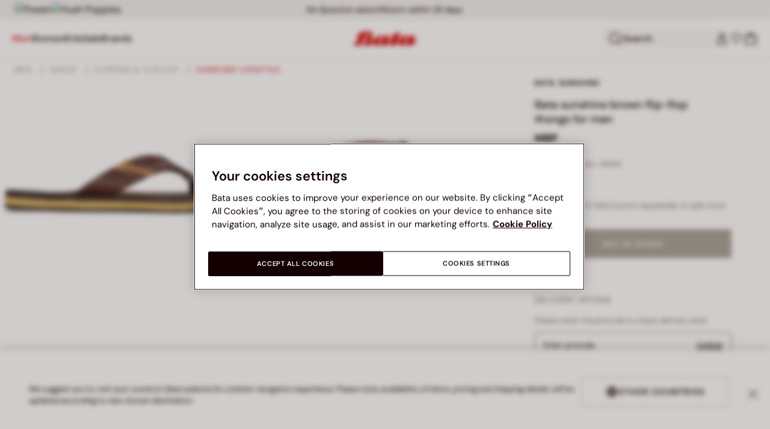

--- FILE ---
content_type: text/html;charset=UTF-8
request_url: https://www.bata.com/in/bata-sunshine-everyday-lifestyle-flip-flop-for-men-500_0BH8718553804F.html?dwvar_500__0BH8718553804F_color=060
body_size: 57431
content:
<!DOCTYPE html>
<html lang="en">
<head>
<link rel="preload" href="/on/demandware.static/Sites-bata-in-Site/-/default/dw013d16ae/fonts/dm-sans/DMSans-Bold.woff2" as="font" type="font/woff2" crossorigin="anonymous" />
<link rel="preload" href="/on/demandware.static/Sites-bata-in-Site/-/default/dwf0c834aa/fonts/dm-sans/DMSans-ExtraBold.woff2" as="font" type="font/woff2" crossorigin="anonymous" />
<link rel="preload" href="/on/demandware.static/Sites-bata-in-Site/-/default/dwc232ceae/fonts/dm-sans/DMSans-Medium.woff2" as="font" type="font/woff2" crossorigin="anonymous" />
<link rel="preload" href="/on/demandware.static/Sites-bata-in-Site/-/default/dw9822f174/fonts/dm-sans/DMSans-Regular.woff2" as="font" type="font/woff2" crossorigin="anonymous" />
<link rel="preload" href="/on/demandware.static/Sites-bata-in-Site/-/default/dw7bb483b5/fonts/dm-sans/DMSans-SemiBold.woff2" as="font" type="font/woff2" crossorigin="anonymous" />
<link rel="preload" href="/on/demandware.static/Sites-bata-in-Site/-/default/dw9e7e02de/fonts/antonio/Antonio-SemiBold.woff2" as="font" type="font/woff2" crossorigin="anonymous" />
<link rel="preload" href="/on/demandware.static/Sites-bata-in-Site/-/default/dw0b3483dc/fonts/antonio/Antonio-Bold.woff2" as="font" type="font/woff2" crossorigin="anonymous" />
<link rel="preload" href="/on/demandware.static/Sites-bata-in-Site/-/default/dwd44b920c/fonts/antonio/Antonio-Regular.woff2" as="font" type="font/woff2" crossorigin="anonymous" />
<!--[if gt IE 9]><!-->


<script>//common/scripts.isml</script>
<script defer type="text/javascript" src="/on/demandware.static/Sites-bata-in-Site/-/en_IN/v1768709714810/js/main.min.js"></script>




    <script defer type="text/javascript" src="/on/demandware.static/Sites-bata-in-Site/-/en_IN/v1768709714810/js/einsteinCarousel.min.js"></script>





    
    
        
        
        
        
        
        <script defer type="text/javascript" src="/on/demandware.static/Sites-bata-in-Site/-/en_IN/v1768709714810/js/analytics-index.min.js"></script>
        


    <script>(function(w,d,s,l,i){w[l]=w[l]||[];w[l].push({'gtm.start':
new Date().getTime(),event:'gtm.js'});var f=d.getElementsByTagName(s)[0],
j=d.createElement(s),dl=l!='dataLayer'?'&l='+l:'';j.async=true;j.src=
'https://www.googletagmanager.com/gtm.js?id='+i+dl;f.parentNode.insertBefore(j,f);
})(window,document,'script','dataLayer','GTM-TVD9LCM2');</script>



    <meta name="apple-itunes-app" content="app-id=6741682700">


    







    
        <script defer type="text/javascript" src="/on/demandware.static/Sites-bata-in-Site/-/en_IN/v1768709714810/js/productDetail.min.js"
            
            >
        </script>
    

    
        <script defer type="text/javascript" src="/on/demandware.static/Sites-bata-in-Site/-/en_IN/v1768709714810/js/recommendationsCarousel.min.js"
            
            >
        </script>
    

    
        <script defer type="text/javascript" src="/on/demandware.static/Sites-bata-in-Site/-/en_IN/v1768709714810/js/videoFunction.min.js"
            
            >
        </script>
    


<!--<![endif]-->


<meta charset="UTF-8"/>

<meta http-equiv="x-ua-compatible" content="ie=edge"/>

<meta name="viewport" content="width=device-width, initial-scale=1, maximum-scale=1"/>



    
        <title>Bata sunshine brown flip-flop thongs for men | Bata</title>
    
    
        <meta name="description" content="Bata sunshine brown flip-flop thongs for men"/>
    
    
    





 
    <link rel="icon" type="image/png" href="/on/demandware.static/Sites-bata-in-Site/-/default/dw36334fe4/images/favicons/favicon-96x96.png" sizes="96x96" />
    <link rel="icon" type="image/png" href="/on/demandware.static/Sites-bata-in-Site/-/default/dwa692abf2/images/favicons/favicon-32x32.png" sizes="32x32" />
    <link rel="icon" type="image/png" href="/on/demandware.static/Sites-bata-in-Site/-/default/dwb6112ca9/images/favicons/favicon-16x16.png" sizes="16x16" />



<link rel="preload" href="/on/demandware.static/Sites-bata-in-Site/-/en_IN/v1768709714810/fonts/dm-sans/DMSans-Bold.woff2" as="font" type="font/woff2" crossorigin />
<link rel="preload" href="/on/demandware.static/Sites-bata-in-Site/-/en_IN/v1768709714810/fonts/dm-sans/DMSans-ExtraBold.woff2" as="font" type="font/woff2" crossorigin />
<link rel="preload" href="/on/demandware.static/Sites-bata-in-Site/-/en_IN/v1768709714810/fonts/dm-sans/DMSans-Medium.woff2" as="font" type="font/woff2" crossorigin />
<link rel="preload" href="/on/demandware.static/Sites-bata-in-Site/-/en_IN/v1768709714810/fonts/dm-sans/DMSans-Regular.woff2" as="font" type="font/woff2" crossorigin />
<link rel="preload" href="/on/demandware.static/Sites-bata-in-Site/-/en_IN/v1768709714810/fonts/dm-sans/DMSans-SemiBold.woff2" as="font" type="font/woff2" crossorigin />
<link rel="preload" href="/on/demandware.static/Sites-bata-in-Site/-/en_IN/v1768709714810/fonts/antonio/Antonio-Bold.woff2" as="font" type="font/woff2" crossorigin />




    <link rel="preconnect" href="https://fonts.googleapis.com" crossorigin />
    <link rel="preconnect" href="https://fonts.gstatic.com" crossorigin />
    <link href="https://fonts.googleapis.com/css2?family=Montserrat:ital,wght@0,400;0,500;0,600;0,700;1,400;1,500;1,600;1,700&display=swap" rel="preload" as="style" crossorigin />
    <link href="https://fonts.googleapis.com/css2?family=Montserrat:ital,wght@0,400;0,500;0,600;0,700;1,400;1,500;1,600;1,700&display=swap" rel="stylesheet" crossorigin />

<link rel="preload" href="/on/demandware.static/Sites-bata-in-Site/-/en_IN/v1768709714810/fonts/iconfont/iconfont.woff2" as="font" type="font/woff2" crossorigin />



<link rel="stylesheet" href="/on/demandware.static/Sites-bata-in-Site/-/en_IN/v1768709714810/css/global.css" />

    <link rel="stylesheet" href="/on/demandware.static/Sites-bata-in-Site/-/en_IN/v1768709714810/css/pdp.css"  />

    <link rel="stylesheet" href="/on/demandware.static/Sites-bata-in-Site/-/en_IN/v1768709714810/css/addProductModal.css"  />

    <link rel="stylesheet" href="/on/demandware.static/Sites-bata-in-Site/-/en_IN/v1768709714810/css/recommendationsCarousel.css"  />




    <meta name="google-site-verification" content="TnLCQ0Pd1WZMLBpHR9DpqWAUgB7wb8QLZdMRmqryW0Y" />







    <link rel="preconnect" href="https://dev.visualwebsiteoptimizer.com" />
<script type='text/javascript' id='vwoCode'>
window._vwo_code || (function() {
var account_id=999279,
version=2.1,
settings_tolerance=2000,
hide_element='body',
hide_element_style = 'opacity:0 !important;filter:alpha(opacity=0) !important;background:none !important;transition:none !important;',
/* DO NOT EDIT BELOW THIS LINE */
f=false,w=window,d=document,v=d.querySelector('#vwoCode'),cK='_vwo_'+account_id+'_settings',cc={};try{var c=JSON.parse(localStorage.getItem('_vwo_'+account_id+'_config'));cc=c&&typeof c==='object'?c:{}}catch(e){}var stT=cc.stT==='session'?w.sessionStorage:w.localStorage;code={nonce:v&&v.nonce,library_tolerance:function(){return typeof library_tolerance!=='undefined'?library_tolerance:undefined},settings_tolerance:function(){return cc.sT||settings_tolerance},hide_element_style:function(){return'{'+(cc.hES||hide_element_style)+'}'},hide_element:function(){if(performance.getEntriesByName('first-contentful-paint')[0]){return''}return typeof cc.hE==='string'?cc.hE:hide_element},getVersion:function(){return version},finish:function(e){if(!f){f=true;var t=d.getElementById('_vis_opt_path_hides');if(t)t.parentNode.removeChild(t);if(e)(new Image).src='https://dev.visualwebsiteoptimizer.com/ee.gif?a='+account_id+e}},finished:function(){return f},addScript:function(e){var t=d.createElement('script');t.type='text/javascript';if(e.src){t.src=e.src}else{t.text=e.text}v&&t.setAttribute('nonce',v.nonce);d.getElementsByTagName('head')[0].appendChild(t)},load:function(e,t){var n=this.getSettings(),i=d.createElement('script'),r=this;t=t||{};if(n){i.textContent=n;d.getElementsByTagName('head')[0].appendChild(i);if(!w.VWO||VWO.caE){stT.removeItem(cK);r.load(e)}}else{var o=new XMLHttpRequest;o.open('GET',e,true);o.withCredentials=!t.dSC;o.responseType=t.responseType||'text';o.onload=function(){if(t.onloadCb){return t.onloadCb(o,e)}if(o.status===200||o.status===304){_vwo_code.addScript({text:o.responseText})}else{_vwo_code.finish('&e=loading_failure:'+e)}};o.onerror=function(){if(t.onerrorCb){return t.onerrorCb(e)}_vwo_code.finish('&e=loading_failure:'+e)};o.send()}},getSettings:function(){try{var e=stT.getItem(cK);if(!e){return}e=JSON.parse(e);if(Date.now()>e.e){stT.removeItem(cK);return}return e.s}catch(e){return}},init:function(){if(d.URL.indexOf('__vwo_disable__')>-1)return;var e=this.settings_tolerance();w._vwo_settings_timer=setTimeout(function(){_vwo_code.finish();stT.removeItem(cK)},e);var t;if(this.hide_element()!=='body'){t=d.createElement('style');var n=this.hide_element(),i=n?n+this.hide_element_style():'',r=d.getElementsByTagName('head')[0];t.setAttribute('id','_vis_opt_path_hides');v&&t.setAttribute('nonce',v.nonce);t.setAttribute('type','text/css');if(t.styleSheet)t.styleSheet.cssText=i;else t.appendChild(d.createTextNode(i));r.appendChild(t)}else{t=d.getElementsByTagName('head')[0];var i=d.createElement('div');i.style.cssText='z-index: 2147483647 !important;position: fixed !important;left: 0 !important;top: 0 !important;width: 100% !important;height: 100% !important;background: white !important;display: block !important;';i.setAttribute('id','_vis_opt_path_hides');i.classList.add('_vis_hide_layer');t.parentNode.insertBefore(i,t.nextSibling)}var o=window._vis_opt_url||d.URL,s='https://dev.visualwebsiteoptimizer.com/j.php?a='+account_id+'&u='+encodeURIComponent(o)+'&vn='+version;if(w.location.search.indexOf('_vwo_xhr')!==-1){this.addScript({src:s})}else{this.load(s+'&x=true')}}};w._vwo_code=code;code.init();})();
</script>









<link rel="canonical" href="https://www.bata.com/in/bata-sunshine-everyday-lifestyle-flip-flop-for-men-500_0BH8718553804F.html"/>



<script type="text/javascript">//<!--
/* <![CDATA[ (head-active_data.js) */
var dw = (window.dw || {});
dw.ac = {
    _analytics: null,
    _events: [],
    _category: "",
    _searchData: "",
    _anact: "",
    _anact_nohit_tag: "",
    _analytics_enabled: "true",
    _timeZone: "Asia/Calcutta",
    _capture: function(configs) {
        if (Object.prototype.toString.call(configs) === "[object Array]") {
            configs.forEach(captureObject);
            return;
        }
        dw.ac._events.push(configs);
    },
	capture: function() { 
		dw.ac._capture(arguments);
		// send to CQ as well:
		if (window.CQuotient) {
			window.CQuotient.trackEventsFromAC(arguments);
		}
	},
    EV_PRD_SEARCHHIT: "searchhit",
    EV_PRD_DETAIL: "detail",
    EV_PRD_RECOMMENDATION: "recommendation",
    EV_PRD_SETPRODUCT: "setproduct",
    applyContext: function(context) {
        if (typeof context === "object" && context.hasOwnProperty("category")) {
        	dw.ac._category = context.category;
        }
        if (typeof context === "object" && context.hasOwnProperty("searchData")) {
        	dw.ac._searchData = context.searchData;
        }
    },
    setDWAnalytics: function(analytics) {
        dw.ac._analytics = analytics;
    },
    eventsIsEmpty: function() {
        return 0 == dw.ac._events.length;
    }
};
/* ]]> */
// -->
</script>
<script type="text/javascript">//<!--
/* <![CDATA[ (head-cquotient.js) */
var CQuotient = window.CQuotient = {};
CQuotient.clientId = 'bclg-bata-in';
CQuotient.realm = 'BCLG';
CQuotient.siteId = 'bata-in';
CQuotient.instanceType = 'prd';
CQuotient.locale = 'en_IN';
CQuotient.fbPixelId = '__UNKNOWN__';
CQuotient.activities = [];
CQuotient.cqcid='';
CQuotient.cquid='';
CQuotient.cqeid='';
CQuotient.cqlid='';
CQuotient.apiHost='api.cquotient.com';
/* Turn this on to test against Staging Einstein */
/* CQuotient.useTest= true; */
CQuotient.useTest = ('true' === 'false');
CQuotient.initFromCookies = function () {
	var ca = document.cookie.split(';');
	for(var i=0;i < ca.length;i++) {
	  var c = ca[i];
	  while (c.charAt(0)==' ') c = c.substring(1,c.length);
	  if (c.indexOf('cqcid=') == 0) {
		CQuotient.cqcid=c.substring('cqcid='.length,c.length);
	  } else if (c.indexOf('cquid=') == 0) {
		  var value = c.substring('cquid='.length,c.length);
		  if (value) {
		  	var split_value = value.split("|", 3);
		  	if (split_value.length > 0) {
			  CQuotient.cquid=split_value[0];
		  	}
		  	if (split_value.length > 1) {
			  CQuotient.cqeid=split_value[1];
		  	}
		  	if (split_value.length > 2) {
			  CQuotient.cqlid=split_value[2];
		  	}
		  }
	  }
	}
}
CQuotient.getCQCookieId = function () {
	if(window.CQuotient.cqcid == '')
		window.CQuotient.initFromCookies();
	return window.CQuotient.cqcid;
};
CQuotient.getCQUserId = function () {
	if(window.CQuotient.cquid == '')
		window.CQuotient.initFromCookies();
	return window.CQuotient.cquid;
};
CQuotient.getCQHashedEmail = function () {
	if(window.CQuotient.cqeid == '')
		window.CQuotient.initFromCookies();
	return window.CQuotient.cqeid;
};
CQuotient.getCQHashedLogin = function () {
	if(window.CQuotient.cqlid == '')
		window.CQuotient.initFromCookies();
	return window.CQuotient.cqlid;
};
CQuotient.trackEventsFromAC = function (/* Object or Array */ events) {
try {
	if (Object.prototype.toString.call(events) === "[object Array]") {
		events.forEach(_trackASingleCQEvent);
	} else {
		CQuotient._trackASingleCQEvent(events);
	}
} catch(err) {}
};
CQuotient._trackASingleCQEvent = function ( /* Object */ event) {
	if (event && event.id) {
		if (event.type === dw.ac.EV_PRD_DETAIL) {
			CQuotient.trackViewProduct( {id:'', alt_id: event.id, type: 'raw_sku'} );
		} // not handling the other dw.ac.* events currently
	}
};
CQuotient.trackViewProduct = function(/* Object */ cqParamData){
	var cq_params = {};
	cq_params.cookieId = CQuotient.getCQCookieId();
	cq_params.userId = CQuotient.getCQUserId();
	cq_params.emailId = CQuotient.getCQHashedEmail();
	cq_params.loginId = CQuotient.getCQHashedLogin();
	cq_params.product = cqParamData.product;
	cq_params.realm = cqParamData.realm;
	cq_params.siteId = cqParamData.siteId;
	cq_params.instanceType = cqParamData.instanceType;
	cq_params.locale = CQuotient.locale;
	
	if(CQuotient.sendActivity) {
		CQuotient.sendActivity(CQuotient.clientId, 'viewProduct', cq_params);
	} else {
		CQuotient.activities.push({activityType: 'viewProduct', parameters: cq_params});
	}
};
/* ]]> */
// -->
</script>

<script type="application/ld+json">
    {"@context":"http://schema.org","@type":"WebSite","url":"https://www.bata.com/in/","name":"Bata India"}
</script>
<script type="application/ld+json">
    {"@context":"http://schema.org","@type":"Organization","name":"Bata","url":"https://www.bata.com","logo":"https://www.bata.com/images/logo.png","sameAs":["https://www.instagram.com/batashoes/","https://www.youtube.com/c/batashoes"],"contactPoint":[{"@type":"ContactPoint","telephone":"+34865694390","email":"help.es@bata.com","contactOption":"TollFree","areaServed":"ES","contactType":"customer support","availableLanguage":["Spanish"]},{"@type":"ContactPoint","telephone":"+48221284823","contactType":"customerservice","contactOption":"TollFree","areaServed":"PL","availableLanguage":["Polish"]},{"@type":"ContactPoint","telephone":"+62215084211","email":"id.customerservice@bata.com","contactType":"customerservice","contactOption":"TollFree","areaServed":"ID","availableLanguage":["Bahasa","English"]},{"@type":"ContactPoint","telephone":"+66231203412","email":"customerservice.th@bata.com","contactType":"customerservice","contactOption":"TollFree","areaServed":"TH","availableLanguage":["Thai","English"]},{"@type":"ContactPoint","telephone":"+60377173082","email":"mybata.ecommerce@bata.com","contactType":"customerservice","contactOption":"TollFree","areaServed":"MY","availableLanguage":["English"]},{"@type":"ContactPoint","telephone":"72 899 00000","email":"in-customer.service@bata.com","contactType":"customerservice","areaServed":"IN","availableLanguage":["English","Hindi"]},{"@type":"ContactPoint","telephone":"+20421239183375","email":"kontakt.sk@bata.com","contactType":"customerservice","contactOption":"TollFree","areaServed":"SK","availableLanguage":["Czech","Slovak"]}],"address":{"@type":"PostalAddress","addressCountry":"Italy","addressLocality":"Limena","addressRegion":"PD","postalCode":"35010","streetAddress":"via A. Volta 6"}}
</script>


    <script type="application/ld+json">
        {"@context":"http://schema.org","@type":"BreadcrumbList","itemListElement":[{"@type":"ListItem","position":1,"item":{"@id":"https://www.bata.com/in/men/","name":"Men"}},{"@type":"ListItem","position":2,"item":{"@id":"https://www.bata.com/in/men/shoes/","name":"Shoes"}},{"@type":"ListItem","position":3,"item":{"@id":"https://www.bata.com/in/men/shoes/slippers-e-flipflop/","name":"Slippers & Flipflop"}},{"@type":"ListItem","position":4,"item":{"@id":"https://www.bata.com/in/men/shoes/slippers-e-flipflop/everyday-lifestyle/","name":"Everyday Lifestyle"}}]}
    </script>



   <script type="application/ld+json">
        {"@context":"http://schema.org/","@type":"Product","name":"Bata sunshine brown flip-flop thongs for men","mpn":"500_2020_8714855","sku":"500_2020_8714855","brand":{"@type":"Brand","name":"BATA SUNSHINE"},"image":["https://www.bata.com/dw/image/v2/BCLG_PRD/on/demandware.static/-/Sites-bata-in-master-catalog/default/dw1a23f3ea/images/large/8714855_1.jpeg?sw=800&sh=800","https://www.bata.com/dw/image/v2/BCLG_PRD/on/demandware.static/-/Sites-bata-in-master-catalog/default/dw3fcade2d/images/large/8714855_2.jpeg?sw=800&sh=800","https://www.bata.com/dw/image/v2/BCLG_PRD/on/demandware.static/-/Sites-bata-in-master-catalog/default/dwd053cafa/images/large/8714855_3.jpeg?sw=800&sh=800","https://www.bata.com/dw/image/v2/BCLG_PRD/on/demandware.static/-/Sites-bata-in-master-catalog/default/dw2610c0a0/images/large/8714855_4.jpeg?sw=800&sh=800","https://www.bata.com/dw/image/v2/BCLG_PRD/on/demandware.static/-/Sites-bata-in-master-catalog/default/dwa010da8a/images/large/8714855_5.jpeg?sw=800&sh=800","https://www.bata.com/dw/image/v2/BCLG_PRD/on/demandware.static/-/Sites-bata-in-master-catalog/default/dwe6a0e6b5/images/large/8714855_6.jpeg?sw=800&sh=800","https://www.bata.com/dw/image/v2/BCLG_PRD/on/demandware.static/-/Sites-bata-in-master-catalog/default/dw49007066/images/large/8714855_7.jpeg?sw=800&sh=800"],"offers":{"url":{},"@type":"Offer","priceCurrency":null,"availability":"http://schema.org/OutOfStock"},"description":null}
    </script>


<meta property="og:type" content="website" />

<meta property="og:locale" content="en_IN" />

<meta property="og:title" content="Bata sunshine brown flip-flop thongs for men | Bata" />

<meta property="og:description" content="Bata sunshine brown flip-flop thongs for men" />

<meta property="og:url" content="https://www.bata.com/in/bata-sunshine-everyday-lifestyle-flip-flop-for-men-500_0BH8718553804F.html" />

<meta property="og:image" content="https://www.bata.com/dw/image/v2/BCLG_PRD/on/demandware.static/-/Sites-bata-in-master-catalog/default/dw1a23f3ea/images/large/8714855_1.jpeg?sw=800&amp;sh=800" />



<script>(window.BOOMR_mq=window.BOOMR_mq||[]).push(["addVar",{"rua.upush":"false","rua.cpush":"false","rua.upre":"false","rua.cpre":"false","rua.uprl":"false","rua.cprl":"false","rua.cprf":"false","rua.trans":"SJ-05a6d98e-46eb-40fb-8afa-6e2583eb74e4","rua.cook":"true","rua.ims":"false","rua.ufprl":"false","rua.cfprl":"true","rua.isuxp":"false","rua.texp":"norulematch","rua.ceh":"false","rua.ueh":"false","rua.ieh.st":"0"}]);</script>
                              <script>!function(e){var n="https://s.go-mpulse.net/boomerang/";if("False"=="True")e.BOOMR_config=e.BOOMR_config||{},e.BOOMR_config.PageParams=e.BOOMR_config.PageParams||{},e.BOOMR_config.PageParams.pci=!0,n="https://s2.go-mpulse.net/boomerang/";if(window.BOOMR_API_key="UZAJ5-3L2C7-5EZBS-7RD4M-XQ2YA",function(){function e(){if(!o){var e=document.createElement("script");e.id="boomr-scr-as",e.src=window.BOOMR.url,e.async=!0,i.parentNode.appendChild(e),o=!0}}function t(e){o=!0;var n,t,a,r,d=document,O=window;if(window.BOOMR.snippetMethod=e?"if":"i",t=function(e,n){var t=d.createElement("script");t.id=n||"boomr-if-as",t.src=window.BOOMR.url,BOOMR_lstart=(new Date).getTime(),e=e||d.body,e.appendChild(t)},!window.addEventListener&&window.attachEvent&&navigator.userAgent.match(/MSIE [67]\./))return window.BOOMR.snippetMethod="s",void t(i.parentNode,"boomr-async");a=document.createElement("IFRAME"),a.src="about:blank",a.title="",a.role="presentation",a.loading="eager",r=(a.frameElement||a).style,r.width=0,r.height=0,r.border=0,r.display="none",i.parentNode.appendChild(a);try{O=a.contentWindow,d=O.document.open()}catch(_){n=document.domain,a.src="javascript:var d=document.open();d.domain='"+n+"';void(0);",O=a.contentWindow,d=O.document.open()}if(n)d._boomrl=function(){this.domain=n,t()},d.write("<bo"+"dy onload='document._boomrl();'>");else if(O._boomrl=function(){t()},O.addEventListener)O.addEventListener("load",O._boomrl,!1);else if(O.attachEvent)O.attachEvent("onload",O._boomrl);d.close()}function a(e){window.BOOMR_onload=e&&e.timeStamp||(new Date).getTime()}if(!window.BOOMR||!window.BOOMR.version&&!window.BOOMR.snippetExecuted){window.BOOMR=window.BOOMR||{},window.BOOMR.snippetStart=(new Date).getTime(),window.BOOMR.snippetExecuted=!0,window.BOOMR.snippetVersion=12,window.BOOMR.url=n+"UZAJ5-3L2C7-5EZBS-7RD4M-XQ2YA";var i=document.currentScript||document.getElementsByTagName("script")[0],o=!1,r=document.createElement("link");if(r.relList&&"function"==typeof r.relList.supports&&r.relList.supports("preload")&&"as"in r)window.BOOMR.snippetMethod="p",r.href=window.BOOMR.url,r.rel="preload",r.as="script",r.addEventListener("load",e),r.addEventListener("error",function(){t(!0)}),setTimeout(function(){if(!o)t(!0)},3e3),BOOMR_lstart=(new Date).getTime(),i.parentNode.appendChild(r);else t(!1);if(window.addEventListener)window.addEventListener("load",a,!1);else if(window.attachEvent)window.attachEvent("onload",a)}}(),"".length>0)if(e&&"performance"in e&&e.performance&&"function"==typeof e.performance.setResourceTimingBufferSize)e.performance.setResourceTimingBufferSize();!function(){if(BOOMR=e.BOOMR||{},BOOMR.plugins=BOOMR.plugins||{},!BOOMR.plugins.AK){var n="true"=="true"?1:0,t="cookiepresent",a="aoefmayx2w5my2lmu32q-f-c48b3a99e-clientnsv4-s.akamaihd.net",i="false"=="true"?2:1,o={"ak.v":"39","ak.cp":"1498480","ak.ai":parseInt("946710",10),"ak.ol":"0","ak.cr":14,"ak.ipv":4,"ak.proto":"h2","ak.rid":"3321b18c","ak.r":51095,"ak.a2":n,"ak.m":"dsca","ak.n":"essl","ak.bpcip":"3.136.86.0","ak.cport":56144,"ak.gh":"23.215.214.230","ak.quicv":"","ak.tlsv":"tls1.3","ak.0rtt":"","ak.0rtt.ed":"","ak.csrc":"-","ak.acc":"","ak.t":"1768728309","ak.ak":"hOBiQwZUYzCg5VSAfCLimQ==Etv/1neELY6pWpipv0qurDbcCDyZrdW0XDJcOHAIFIJeCVpDsC6MOwYinEsZ6KKwiYJFvR6cGrw06+kmuTkmh/uMjvzTefEPg/NdVMxPeacuKioOw6CFKQvBttzPWe7e6th51/Zye+krtBWisRYNyegd3ayOq9wAWN6QPJhd7jGtTvSz2UJI26TN9dRv27QzDL3gGDTSVfgPtGHf2rSza+uW6vo6bFeSFY8yIcNV+varsaBX/i26qdW2M27MUB8dZkr/oYDvH7CAEeW2UPxj5WAvVZpr/TT0d5CuM34EgucsyzSUJPPvbZFkoUhvqdsRFLs64SXSzkD3xbiNdCMkrE20DDCC9c7Q9HQGTpBTFWnttSQJs2ifahtGAT+gp72Ljx6fQ02T25jEXY90OHPhYAA7kbMZ2sb9An/Co35lYGM=","ak.pv":"19","ak.dpoabenc":"","ak.tf":i};if(""!==t)o["ak.ruds"]=t;var r={i:!1,av:function(n){var t="http.initiator";if(n&&(!n[t]||"spa_hard"===n[t]))o["ak.feo"]=void 0!==e.aFeoApplied?1:0,BOOMR.addVar(o)},rv:function(){var e=["ak.bpcip","ak.cport","ak.cr","ak.csrc","ak.gh","ak.ipv","ak.m","ak.n","ak.ol","ak.proto","ak.quicv","ak.tlsv","ak.0rtt","ak.0rtt.ed","ak.r","ak.acc","ak.t","ak.tf"];BOOMR.removeVar(e)}};BOOMR.plugins.AK={akVars:o,akDNSPreFetchDomain:a,init:function(){if(!r.i){var e=BOOMR.subscribe;e("before_beacon",r.av,null,null),e("onbeacon",r.rv,null,null),r.i=!0}return this},is_complete:function(){return!0}}}}()}(window);</script></head>
<body>


<span 
class='page-meta-data' 
data-page='Product-Show' 
data-page-type='product' 
data-analytics-page-type='product' 
data-is-pd-page='false' 
data-is-brands-page='false' 
data-page-type-mapping='{"Search-Show-brand":"brands","Search-Show-category":"category","Product-Show":"product","Cart-Show":"cart","Login-Show":"account","Order-History":"account","Order-StatusForm":"account","Account-Show":"account","Account-ShowRegistration":"account","Account-PointsCreditNotes":"account","Newsletter-SignUp":"account","Newsletter-HandleForm":"newsletterconfirmation","Newsletter-ThankYou":"newsletteractivation","Wishlist-Show":"wishlist","Wishlist-ShowOthers":"wishlist","Checkout-Login":"checkoutlogin","pageDesigner-content":"content","pageDesigner-default":"category","Checkout-Begin":"shipping","shipping":"shipping","payment":"billing","placeOrder":"orderConfirmation","Order-Confirm":"purchase","Stores-Find":"storelocator","Stores-Details":"storelocator","Account-Leave":"account","default":"other","pageDesigner-fullPage-home-page":"home"}'
data-analytics-page-type-mapping='{"Search-Show-brand":"brands","Search-Show-category":"category","Product-Show":"product","Cart-Show":"cart","Login-Show":"account","Order-History":"account","Order-StatusForm":"account","Account-Show":"account","Account-ShowRegistration":"account","Account-PointsCreditNotes":"account","Newsletter-SignUp":"account","Newsletter-HandleForm":"newsletterconfirmation","Newsletter-ThankYou":"newsletteractivation","Wishlist-Show":"wishlist","Wishlist-ShowOthers":"wishlist","Checkout-Login":"checkoutlogin","pageDesigner-content":"content","pageDesigner-default":"category","Checkout-Begin":"shipping","shipping":"shipping","payment":"billing","placeOrder":"orderConfirmation","Order-Confirm":"purchase","Stores-Find":"storelocator","Stores-Details":"storelocator","Account-Leave":"account","default":"other","pageDesigner-fullPage-home-page":"home"}'
/>










    <noscript><iframe src="https://www.googletagmanager.com/ns.html?id=GTM-TVD9LCM2"
height="0" width="0" style="display:none;visibility:hidden"></iframe></noscript>




<div id='analytics-countryCode' data-content='IN'></div>




<div class="cc-main-wrapper page analytics-pageDescription" data-action="Product-Show" data-querystring="dwvar_500__0BH8718553804F_color=060&amp;pid=500_0BH8718553804F" >










<div class="error-message">
    <noscript>
        <div class="error-message-cookies scripts-error">
            Your browser&rsquo;s Javascript functionality is turned off. Please turn it on so that you experience this sites full capabilities.
        </div>
    </noscript>
    <div class="error-message-cookies cookies-disabled" id="error-message-cookies">
        Your browser is currently not set to accept cookies. Please turn this functionality on or check if you have another program set to block cookies.
    </div>
</div>
<div class="get-app-banner-slot" style="height:68px;"></div>
<div class="cc-header--banner">
    
	
	<!-- dwMarker="content" dwContentID="ef8be74414ba5d6d2745f02325" -->
		<div class="cc-header-brands">
<a class="cc-header-brands__link" href="https://www.bata.com/in/power.html">
    <img class="cc-header-brands__img" src="https://www.bata.com/on/demandware.static/-/Sites-bata-in-Library/default/dw88b3bb15/header-brands/power.svg" alt="Power" />
</a>
<a class="cc-header-brands__link" href="https://www.bata.com/in/hushpuppies.html">
    <img class="cc-header-brands__img" src="https://www.bata.com/on/demandware.static/-/Sites-bata-in-Library/default/dw8e14dc33/header-brands/HushPuppies-logo.svg" alt="Hush Puppies" />
</a>
</div>
	 <!-- End content-asset -->


    
	 


	


<div class="cc-header-promo js-analytics-banner" data-analytics-title="Topmost header promo">
<div class="container">
<div class="cc-content-promo-slider">
<div class="cc-slider">

<div class="cc-slide">
<span class="cc-text">
Free home delivery on order worth ₹ 699 and above
</span>
</div>

<div class="cc-slide">
<span class="cc-text">
No Question asked Return within 30 days
</span>
</div>

<div class="cc-slide">
<span class="cc-text">
Exceptional Customer Service @ 72 899 00000
</span>
</div>

</div>
</div>
</div>
</div>
 
	
</div>
<header class="cc-header js-header cc-header--transparent cc-header--trasparentHeader ">
    
    
    
    
        <script defer type="text/javascript" src="/on/demandware.static/Sites-bata-in-Site/-/en_IN/v1768709714810/js/login.min.js"></script>
    
    <div class="cc-header-main">
        







<div class="cc-header-bar js-headerBar">
    <div class="cc-headerBar-left">
        <button class="js-toggleMenuMobile d-lg-none" aria-label="Open main menu">
            <svg class="iconClassCommon cc-headerBar-icon cc-headerBar-icon-menu">
    <use href="/on/demandware.static/Sites-bata-in-Site/-/en_IN/v1768709714810/images/sprite/sprite.svg#icon-menu" />
</svg>
        </button>
        
            <button class="cc-headerBar-search js-headerSearchButton  d-lg-none" aria-label="Open search">
                <svg class="iconClassCommon cc-headerBar-icon">
    <use href="/on/demandware.static/Sites-bata-in-Site/-/en_IN/v1768709714810/images/sprite/sprite.svg#icon-search" />
</svg>
            </button>
        
        <div class="cc-main-menu">
            






<div class="cc-menu js-editorialMenu " data-active-level="1" aria-expanded="false">
<div>
<div class="cc-menu__header">
<a href="/in/" class="cc-menu__header__logo d-lg-none">
<svg class="iconClassCommon cc-menu__header__logo-icon">
    <use href="/on/demandware.static/Sites-bata-in-Site/-/en_IN/v1768709714810/images/sprite/sprite.svg#logo-bata-menu" />
</svg>
</a>
<button class="cc-menu__close js-menuClose" aria-label="Close menu">
<svg class="iconClassCommon cc-menu__close-icon medium">
    <use href="/on/demandware.static/Sites-bata-in-Site/-/en_IN/v1768709714810/images/sprite/sprite.svg#close" />
</svg>
</button>
</div>
<div class="cc-menu__firstLevel cc-menu__firstLevelFake js-duplicated-menu-for-mobile d-lg-none"></div>
<div>
<ul class="cc-menu__firstLevel"><li role="button" tabindex="0" class="cc-menu__level cc-menu__firstLevel__item js-menuFirstLevelItem">





    <div class="cc-menu__level__link cc-menu__firstLevel__link d-none d-lg-block" data-menu-index="2" aria-label="Men" aria-expanded="false">
        <span class="cc-menu__level__title cc-menu__firstLevel__title">Men</span>
    </div>

<div class="cc-menu__level cc-menu__secondLevel js-menuSecondLevel" style="visibility: hidden">
    <div class="cc-menu__secondLevel__wrapper">
        <div class="experience-region experience-secondLevelColumnRegion"><div class="cc-menu__secondLevel__wrapper-inner">



<div class="cc-menu__secondLevel__link-wrapper js-menuSecondLevelItem ">
    
    
        <a class="cc-menu__level__link cc-menu__secondLevel__link js-analytics-clickDiscoverBrand" href="https://www.bata.com/in/new/men/" data-menu-index="2" data-menu-selection="New &amp; Trending" aria-label="New &amp; Trending" aria-expanded="false">
            <span class="cc-menu__level__title cc-menu__secondLevel__title">New &amp; Trending</span>
        </a>
        
        <svg class="iconClassCommon cc-menu__secondLevel-arrow-icon large">
    <use href="/on/demandware.static/Sites-bata-in-Site/-/en_IN/v1768709714810/images/sprite/sprite.svg#arrow-right-red" />
</svg>
    
</div>

<div class="cc-menu__level cc-menu__thirdLevel js-menuThirdLevel">
    <div class="cc-menu__thirdLevel-back d-lg-none js-backButton">
        <svg class="iconClassCommon cc-menu__thirdLevel-back-icon large">
    <use href="/on/demandware.static/Sites-bata-in-Site/-/en_IN/v1768709714810/images/sprite/sprite.svg#functional-arrow-left" />
</svg>
        
            <span class="cc-menu__thirdLevel-back-title">New Men</span>
        
    </div>
    <ul class="cc-menu__thirdLevel__wrapper js-menuThirdLevelWrapper">
        <div class="experience-region experience-thirdLevelColumnRegion"><div class="experience-component experience-menu-menuSecondLevelColumn">



<div class="cc-menu__secondLevelColumn">
    
    <div class="cc-menu__secondLevelColumn__wrapper"><div class="cc-menu__secondLevelColumn__wrapper-inner"><div class="cc-menu__HighlightsSection">
    
    
        <div class="cc-menu__HighlightsSection__ctas__wrapper">
            <div class="cc-menu__HighlightsSection__ctas">
                
                    <a href="https://www.bata.com/in/men/new-e-trending/new-arrivals/" class="cc-menu__HighlightsSection__cta cc-button-type-1 low">
                        <span>New Arrivals</span>
                    </a>
                
                
                    <a href="https://www.bata.com/in/men/new-e-trending/best-sellers/" class="cc-menu__HighlightsSection__cta cc-button-type-1 low">
                        <span>Best Sellers</span>
                    </a>
                
                
                
            </div>
        </div>
    
</div>
</div><div class="cc-menu__secondLevelColumn__wrapper-inner">





    <div class="cc-menu__thirdLevelItemsSection">
        
            <span class="cc-menu__thirdLevelItemsSSection__title cc-menu__secondLevelColumn-title">
                Collections
            </span>
        
        
            <a class="cc-menu__level__link cc-menu__thirdLevel__link" href="/in/men/collections/online-exclusive/" aria-label="Online Exclusive">
                <span class="cc-menu__thirdLevel__title">Online Exclusive</span>
            </a>
        
            <a class="cc-menu__level__link cc-menu__thirdLevel__link" href="/in/men/collections/festive-e-ethnic/" aria-label="Festive &amp; Ethnic">
                <span class="cc-menu__thirdLevel__title">Festive &amp; Ethnic</span>
            </a>
        
            <a class="cc-menu__level__link cc-menu__thirdLevel__link" href="/in/men/collections/party-bling/" aria-label="Party Bling">
                <span class="cc-menu__thirdLevel__title">Party Bling</span>
            </a>
        
            <a class="cc-menu__level__link cc-menu__thirdLevel__link" href="/in/men/collections/365-closet/" aria-label="365 Closet">
                <span class="cc-menu__thirdLevel__title">365 Closet</span>
            </a>
        
            <a class="cc-menu__level__link cc-menu__thirdLevel__link" href="/in/men/collections/work-wear/" aria-label="Work Wear">
                <span class="cc-menu__thirdLevel__title">Work Wear</span>
            </a>
        
            <a class="cc-menu__level__link cc-menu__thirdLevel__link" href="/in/men/collections/lifestyle/" aria-label="Lifestyle">
                <span class="cc-menu__thirdLevel__title">Lifestyle</span>
            </a>
        
        <a class="cc-menu__level__link cc-menu__thirdLevel__link" href="/in/men/collections/">
            <span class="cc-menu__thirdLevel__title cc-menu__thirdLevel__showAll">Show all</span>
        </a>
    </div>

</div><div class="cc-menu__secondLevelColumn__wrapper-inner"><div class="cc-menu__multipleBlockSection">
    
        <span class="cc-menu__multipleBlockSection__title cc-menu__secondLevelColumn-title">
            Trending
        </span>
    
    <div class="cc-menu__multipleBlockSection"><div class="cc-menu__blockForMultipleBlocksSection"><a href="https://www.bata.com/in/new/men/shoes/casual-shoes/" class="cc-menu__blockForMultipleBlocksSection__link">
    <div class="cc-menu__blockForMultipleBlocksSection__overlay">
    </div>
    <picture class="cc-menu__blockForMultipleBlocksSection__image">
        <source srcset="https://www.bata.com/dw/image/v2/BCLG_PRD/on/demandware.static/-/Sites-bata-in-Library/default/dwdf40100e/PLP/3-casualshoes.jpg?sw=357&amp;q=80" media="(min-width: 1024px)" width="357" height="477" />
        <source srcset="https://www.bata.com/dw/image/v2/BCLG_PRD/on/demandware.static/-/Sites-bata-in-Library/default/dwdf40100e/PLP/3-casualshoes.jpg?sw=357&amp;q=80" media="(min-width: 768px)" width="357" height="477" />
        <img class="cc-img b-lazyload"
            src="data:image/svg+xml,%3Csvg%20xmlns%3D%22http%3A%2F%2Fwww.w3.org%2F2000%2Fsvg%22%20viewBox%3D%220%200%20357%20477%22%3E%3C%2Fsvg%3E"
            data-srcset="https://www.bata.com/dw/image/v2/BCLG_PRD/on/demandware.static/-/Sites-bata-in-Library/default/dwdf40100e/PLP/3-casualshoes.jpg?sw=357&amp;q=80" alt="" title="" width="357" height="477" loading="lazy" />
    </picture>
    
        <div class="cc-menu__blockForMultipleBlocksSection__text">
            Casual Wear
        </div>
    
</a></div><div class="cc-menu__blockForMultipleBlocksSection"><a href="https://www.bata.com/in/new/men/shoes/formal-shoes/" class="cc-menu__blockForMultipleBlocksSection__link">
    <div class="cc-menu__blockForMultipleBlocksSection__overlay">
    </div>
    <picture class="cc-menu__blockForMultipleBlocksSection__image">
        <source srcset="https://www.bata.com/dw/image/v2/BCLG_PRD/on/demandware.static/-/Sites-bata-in-Library/default/dwf423cc60/PLP/3-formalshoes.jpg?sw=357&amp;q=80" media="(min-width: 1024px)" width="357" height="635" />
        <source srcset="https://www.bata.com/dw/image/v2/BCLG_PRD/on/demandware.static/-/Sites-bata-in-Library/default/dwf423cc60/PLP/3-formalshoes.jpg?sw=375&amp;q=80" media="(min-width: 768px)" width="375" height="667" />
        <img class="cc-img b-lazyload"
            src="data:image/svg+xml,%3Csvg%20xmlns%3D%22http%3A%2F%2Fwww.w3.org%2F2000%2Fsvg%22%20viewBox%3D%220%200%20375%20667%22%3E%3C%2Fsvg%3E"
            data-srcset="https://www.bata.com/dw/image/v2/BCLG_PRD/on/demandware.static/-/Sites-bata-in-Library/default/dwf423cc60/PLP/3-formalshoes.jpg?sw=375&amp;q=80" alt="" title="" width="375" height="667" loading="lazy" />
    </picture>
    
        <div class="cc-menu__blockForMultipleBlocksSection__text">
            Formals
        </div>
    
</a></div></div>
</div></div></div>
</div></div></div>
    </ul>
</div>
</div><div class="cc-menu__secondLevel__wrapper-inner">



<div class="cc-menu__secondLevel__link-wrapper js-menuSecondLevelItem js-openFirst">
    
    
        <a class="cc-menu__level__link cc-menu__secondLevel__link js-analytics-clickDiscoverBrand" href="https://www.bata.com/in/men/shoes/" data-menu-index="2" data-menu-selection="Shoes" aria-label="Shoes" aria-expanded="false">
            <span class="cc-menu__level__title cc-menu__secondLevel__title">Shoes</span>
        </a>
        
        <svg class="iconClassCommon cc-menu__secondLevel-arrow-icon large">
    <use href="/on/demandware.static/Sites-bata-in-Site/-/en_IN/v1768709714810/images/sprite/sprite.svg#arrow-right-red" />
</svg>
    
</div>

<div class="cc-menu__level cc-menu__thirdLevel js-menuThirdLevel">
    <div class="cc-menu__thirdLevel-back d-lg-none js-backButton">
        <svg class="iconClassCommon cc-menu__thirdLevel-back-icon large">
    <use href="/on/demandware.static/Sites-bata-in-Site/-/en_IN/v1768709714810/images/sprite/sprite.svg#functional-arrow-left" />
</svg>
        
            <span class="cc-menu__thirdLevel-back-title">Men Shoes</span>
        
    </div>
    <ul class="cc-menu__thirdLevel__wrapper js-menuThirdLevelWrapper">
        <div class="experience-region experience-thirdLevelColumnRegion"><div class="experience-component experience-menu-menuSecondLevelColumn">



<div class="cc-menu__secondLevelColumn">
    
    <div class="cc-menu__secondLevelColumn__wrapper"><div class="cc-menu__secondLevelColumn__wrapper-inner">





    <div class="cc-menu__thirdLevelItemsSection">
        
            <span class="cc-menu__thirdLevelItemsSSection__title cc-menu__secondLevelColumn-title">
                Men Shoes
            </span>
        
        
            <a class="cc-menu__level__link cc-menu__thirdLevel__link" href="/in/men/shoes/casual-shoes/" aria-label="Casual Shoes">
                <span class="cc-menu__thirdLevel__title">Casual Shoes</span>
            </a>
        
            <a class="cc-menu__level__link cc-menu__thirdLevel__link" href="/in/men/shoes/slippers-e-flipflop/" aria-label="Slippers &amp; Flipflop">
                <span class="cc-menu__thirdLevel__title">Slippers &amp; Flipflop</span>
            </a>
        
            <a class="cc-menu__level__link cc-menu__thirdLevel__link" href="/in/men/shoes/ethnic/" aria-label="Ethnic">
                <span class="cc-menu__thirdLevel__title">Ethnic</span>
            </a>
        
            <a class="cc-menu__level__link cc-menu__thirdLevel__link" href="/in/men/shoes/formals/" aria-label="Formals">
                <span class="cc-menu__thirdLevel__title">Formals</span>
            </a>
        
            <a class="cc-menu__level__link cc-menu__thirdLevel__link" href="/in/men/shoes/loafers/" aria-label="Loafers">
                <span class="cc-menu__thirdLevel__title">Loafers</span>
            </a>
        
            <a class="cc-menu__level__link cc-menu__thirdLevel__link" href="/in/men/shoes/sandals/" aria-label="Sandals">
                <span class="cc-menu__thirdLevel__title">Sandals</span>
            </a>
        
            <a class="cc-menu__level__link cc-menu__thirdLevel__link" href="/in/men/shoes/sneakers/" aria-label="Sneakers">
                <span class="cc-menu__thirdLevel__title">Sneakers</span>
            </a>
        
            <a class="cc-menu__level__link cc-menu__thirdLevel__link" href="/in/men/shoes/sports/" aria-label="Sports">
                <span class="cc-menu__thirdLevel__title">Sports</span>
            </a>
        
            <a class="cc-menu__level__link cc-menu__thirdLevel__link" href="/in/men/shoes/outdoor/" aria-label="Outdoor">
                <span class="cc-menu__thirdLevel__title">Outdoor</span>
            </a>
        
        <a class="cc-menu__level__link cc-menu__thirdLevel__link" href="/in/men/shoes/">
            <span class="cc-menu__thirdLevel__title cc-menu__thirdLevel__showAll">Show all</span>
        </a>
    </div>

</div></div>
</div></div><div class="experience-component experience-menu-menuSecondLevelColumn">



<div class="cc-menu__secondLevelColumn">
    
    <div class="cc-menu__secondLevelColumn__wrapper"><div class="cc-menu__secondLevelColumn__wrapper-inner"><div class="cc-menu__productsSection">
    
        <span class="cc-menu__productsSection__title cc-menu__secondLevelColumn-title">
            Trending
        </span>
    
    <div class="cc-recommended-slider">
        <div class="experience-region experience-productsRegion"><div class="experience-component experience-commerce_carousel_product-carouselProductTile">
    <div class="product" data-pid="500_2021_8316471">
        
            



<!-- set of variables setted only to avoid nullpointer exception in console -->





<div class="product-tile cc-carousel-tile">
    <div class="image-container cc-image-container">
    <div class="cc-product-label">
    
</div>

    <a href="/in/bata-black-formal-oxford-style-shoes-for-men-500_2021_8316471.html" class="js-analytics-productClick" data-analytics-product-id="500_2021_8316471" aria-label="Bata black formal oxford-style shoes for men">
        
        
        
            <div class="cc-tile-image">
                <div class="image-1">
                    



<div class="cc-container-dis-picture">
        <img
        src="https://www.bata.com/dw/image/v2/BCLG_PRD/on/demandware.static/-/Sites-bata-in-master-catalog/default/dwdf0a72e7/images/tile/8316471_1.jpeg?sw=480 480w"
        srcset="https://www.bata.com/dw/image/v2/BCLG_PRD/on/demandware.static/-/Sites-bata-in-master-catalog/default/dwdf0a72e7/images/tile/8316471_1.jpeg?sw=240 240w, https://www.bata.com/dw/image/v2/BCLG_PRD/on/demandware.static/-/Sites-bata-in-master-catalog/default/dwdf0a72e7/images/tile/8316471_1.jpeg?sw=480 480w, https://www.bata.com/dw/image/v2/BCLG_PRD/on/demandware.static/-/Sites-bata-in-master-catalog/default/dwdf0a72e7/images/tile/8316471_1.jpeg?sw=190 240w, https://www.bata.com/dw/image/v2/BCLG_PRD/on/demandware.static/-/Sites-bata-in-master-catalog/default/dwdf0a72e7/images/tile/8316471_1.jpeg?sw=380 480w, https://www.bata.com/dw/image/v2/BCLG_PRD/on/demandware.static/-/Sites-bata-in-master-catalog/default/dwdf0a72e7/images/tile/8316471_1.jpeg?sw=505 505w, https://www.bata.com/dw/image/v2/BCLG_PRD/on/demandware.static/-/Sites-bata-in-master-catalog/default/dwdf0a72e7/images/tile/8316471_1.jpeg?sw=1010 1010w, https://www.bata.com/dw/image/v2/BCLG_PRD/on/demandware.static/-/Sites-bata-in-master-catalog/default/dwdf0a72e7/images/tile/8316471_1.jpeg?sw=385 505w, https://www.bata.com/dw/image/v2/BCLG_PRD/on/demandware.static/-/Sites-bata-in-master-catalog/default/dwdf0a72e7/images/tile/8316471_1.jpeg?sw=770 1010w, https://www.bata.com/dw/image/v2/BCLG_PRD/on/demandware.static/-/Sites-bata-in-master-catalog/default/dwdf0a72e7/images/tile/8316471_1.jpeg?sw=480 480w, https://www.bata.com/dw/image/v2/BCLG_PRD/on/demandware.static/-/Sites-bata-in-master-catalog/default/dwdf0a72e7/images/tile/8316471_1.jpeg?sw=960 960w, https://www.bata.com/dw/image/v2/BCLG_PRD/on/demandware.static/-/Sites-bata-in-master-catalog/default/dwdf0a72e7/images/tile/8316471_1.jpeg?sw=360 360w, https://www.bata.com/dw/image/v2/BCLG_PRD/on/demandware.static/-/Sites-bata-in-master-catalog/default/dwdf0a72e7/images/tile/8316471_1.jpeg?sw=720 720w"
        sizes="(min-width: 1999px) 25vw, 50vw"
        alt="Bata black formal oxford-style shoes for men"
        title="Bata black formal oxford-style shoes for men"
        class="b-lazyload js-lazyLoadedImg"
        width="360" height="360"
        loading="lazy"
         />
</div>

                </div>
                
                    <div class="image-2">
                        



<div class="cc-container-dis-picture">
        <img
        src="https://www.bata.com/dw/image/v2/BCLG_PRD/on/demandware.static/-/Sites-bata-in-master-catalog/default/dw37ec3444/images/tile/8316471_2.jpeg?sw=480 480w"
        srcset="https://www.bata.com/dw/image/v2/BCLG_PRD/on/demandware.static/-/Sites-bata-in-master-catalog/default/dw37ec3444/images/tile/8316471_2.jpeg?sw=240 240w, https://www.bata.com/dw/image/v2/BCLG_PRD/on/demandware.static/-/Sites-bata-in-master-catalog/default/dw37ec3444/images/tile/8316471_2.jpeg?sw=480 480w, https://www.bata.com/dw/image/v2/BCLG_PRD/on/demandware.static/-/Sites-bata-in-master-catalog/default/dw37ec3444/images/tile/8316471_2.jpeg?sw=190 240w, https://www.bata.com/dw/image/v2/BCLG_PRD/on/demandware.static/-/Sites-bata-in-master-catalog/default/dw37ec3444/images/tile/8316471_2.jpeg?sw=380 480w, https://www.bata.com/dw/image/v2/BCLG_PRD/on/demandware.static/-/Sites-bata-in-master-catalog/default/dw37ec3444/images/tile/8316471_2.jpeg?sw=505 505w, https://www.bata.com/dw/image/v2/BCLG_PRD/on/demandware.static/-/Sites-bata-in-master-catalog/default/dw37ec3444/images/tile/8316471_2.jpeg?sw=1010 1010w, https://www.bata.com/dw/image/v2/BCLG_PRD/on/demandware.static/-/Sites-bata-in-master-catalog/default/dw37ec3444/images/tile/8316471_2.jpeg?sw=385 505w, https://www.bata.com/dw/image/v2/BCLG_PRD/on/demandware.static/-/Sites-bata-in-master-catalog/default/dw37ec3444/images/tile/8316471_2.jpeg?sw=770 1010w, https://www.bata.com/dw/image/v2/BCLG_PRD/on/demandware.static/-/Sites-bata-in-master-catalog/default/dw37ec3444/images/tile/8316471_2.jpeg?sw=480 480w, https://www.bata.com/dw/image/v2/BCLG_PRD/on/demandware.static/-/Sites-bata-in-master-catalog/default/dw37ec3444/images/tile/8316471_2.jpeg?sw=960 960w, https://www.bata.com/dw/image/v2/BCLG_PRD/on/demandware.static/-/Sites-bata-in-master-catalog/default/dw37ec3444/images/tile/8316471_2.jpeg?sw=360 360w, https://www.bata.com/dw/image/v2/BCLG_PRD/on/demandware.static/-/Sites-bata-in-master-catalog/default/dw37ec3444/images/tile/8316471_2.jpeg?sw=720 720w"
        sizes="(min-width: 1999px) 25vw, 50vw"
        alt="Bata black formal oxford-style shoes for men"
        title="Bata black formal oxford-style shoes for men"
        class="b-lazyload js-lazyLoadedImg"
        width="360" height="360"
        loading="lazy"
         />
</div>

                    </div>
                
            </div>
        
    </a>
</div>



    <div class="tile-body">
        




    <span class="cc-label-newin cc-product-label__badge">
        <span class="cc-product-label__badge__style">
            
            
                NEW
            
        </span>
    </span>


<span class="cc-badge-abtest-case">
    
    
</span>


<div class="pdp-link cc-pdp-link">
    <span class="cc-tile-product-brand" id="brand-500_2021_8316471">
        BATA
    </span>
    <a class="link js-analytics-productClick"
        id="product-500_2021_8316471"
        data-analytics-product-id="500_2021_8316471"
        href="/in/bata-black-formal-oxford-style-shoes-for-men-500_2021_8316471.html"
        aria-labelledby="brand-500_2021_8316471 product-500_2021_8316471-name product-500_2021_8316471-price">
        <div class="cc-tile-product-name" id="product-500_2021_8316471-name">
            Bata black formal oxford-style shoes for men
        </div>
        <span class="sr-only" id="product-500_2021_8316471-price">
            
                Price ₹ 1,099.00
            
        </span>
    </a>
</div>

        <a class="js-analytics-productClick" data-analytics-product-id="500_2021_8316471" href="/in/bata-black-formal-oxford-style-shoes-for-men-500_2021_8316471.html">
            
            
                
                
    
    
    <div class="cc-price--wrapper">
        
        
        

        <span class="sales  " content="1099.00">
            
            
            
                <span class="cc-price" content="1099.00">
            
                
                
                MRP
                
                <div class="format-price-layout">
                    
                    ₹ 1,099.00


                    
                    
                    
                        
                        
                        <wainclude url="">
                    
                </div>
            </span>
        </span>

        
            
        
    </div>




                











    
    
            
            
    




            
        </a>
    </div>
    
</div>

<!-- Tile product (PLP, carousel, minicart etc.)-->
<div class="analytics-product d-none unregistered 500_2021_8316471"
    data-name="Bata black formal oxford-style shoes for men"
    data-id="500_2021_8316471"
    data-dimension1="500_0BA8314710101F"
    data-dimension2="8316471"
    data-dimension3="500_2021_8316471"
    data-price="1099.00"
    data-brand="BATA"
    data-category="null"
    data-description="Elevate your formal wardrobe with these black oxford-style shoes from bata. crafted from sleek pvc synthetic material, they offer a polished, professional look. the lace-up closure ensures a secure fit, while the airmix pvc sole provides comfort and durability. ideal for business meetings, formal events, and special occasions, these shoes combine classic style with modern functionality."
    data-producturl="https://www.bata.com/in/bata-formal-oxford-style-shoes-for-men-500_0BA8314710101F.html"
    data-categoryurl="https://www.bata.com/in/search"
    data-imageurl="https://www.bata.com/dw/image/v2/BCLG_PRD/on/demandware.static/-/Sites-bata-in-master-catalog/default/dwdf0a72e7/images/tile/8316471_1.jpeg?sw=200&amp;sh=200"
    data-color="BLACK"
    
    data-position="null"
    data-quantity="1.0"
    
    
    
    
    
    
    data-promotion-name="NEW"
    
    data-gender-name="Men"
    
    data-stock-status="IN_STOCK"
></div>
<!-- the class unregistered will be removed only after the registration of the product in the impression pages -->
<!-- the position is populated for all the tiles except the plp ones -->



        
    </div>
</div><div class="experience-component experience-commerce_carousel_product-carouselProductTile"></div><div class="experience-component experience-commerce_carousel_product-carouselProductTile">
    <div class="product" data-pid="500_2023_8596014">
        
            



<!-- set of variables setted only to avoid nullpointer exception in console -->





<div class="product-tile cc-carousel-tile">
    <div class="image-container cc-image-container">
    <div class="cc-product-label">
    
</div>

    <a href="/in/men/shoes/casual-shoes/slip-on/north-star-black-woven-design-casual-slip-on-running-shoes-for-men-500_2023_8596014.html" class="js-analytics-productClick" data-analytics-product-id="500_2023_8596014" aria-label="North star black woven design casual slip-on running shoes for men">
        
        
        
            <div class="cc-tile-image">
                <div class="image-1">
                    



<div class="cc-container-dis-picture">
        <img
        src="https://www.bata.com/dw/image/v2/BCLG_PRD/on/demandware.static/-/Sites-bata-in-master-catalog/default/dwa15c0cc7/images/tile/8596014_1.jpeg?sw=480 480w"
        srcset="https://www.bata.com/dw/image/v2/BCLG_PRD/on/demandware.static/-/Sites-bata-in-master-catalog/default/dwa15c0cc7/images/tile/8596014_1.jpeg?sw=240 240w, https://www.bata.com/dw/image/v2/BCLG_PRD/on/demandware.static/-/Sites-bata-in-master-catalog/default/dwa15c0cc7/images/tile/8596014_1.jpeg?sw=480 480w, https://www.bata.com/dw/image/v2/BCLG_PRD/on/demandware.static/-/Sites-bata-in-master-catalog/default/dwa15c0cc7/images/tile/8596014_1.jpeg?sw=190 240w, https://www.bata.com/dw/image/v2/BCLG_PRD/on/demandware.static/-/Sites-bata-in-master-catalog/default/dwa15c0cc7/images/tile/8596014_1.jpeg?sw=380 480w, https://www.bata.com/dw/image/v2/BCLG_PRD/on/demandware.static/-/Sites-bata-in-master-catalog/default/dwa15c0cc7/images/tile/8596014_1.jpeg?sw=505 505w, https://www.bata.com/dw/image/v2/BCLG_PRD/on/demandware.static/-/Sites-bata-in-master-catalog/default/dwa15c0cc7/images/tile/8596014_1.jpeg?sw=1010 1010w, https://www.bata.com/dw/image/v2/BCLG_PRD/on/demandware.static/-/Sites-bata-in-master-catalog/default/dwa15c0cc7/images/tile/8596014_1.jpeg?sw=385 505w, https://www.bata.com/dw/image/v2/BCLG_PRD/on/demandware.static/-/Sites-bata-in-master-catalog/default/dwa15c0cc7/images/tile/8596014_1.jpeg?sw=770 1010w, https://www.bata.com/dw/image/v2/BCLG_PRD/on/demandware.static/-/Sites-bata-in-master-catalog/default/dwa15c0cc7/images/tile/8596014_1.jpeg?sw=480 480w, https://www.bata.com/dw/image/v2/BCLG_PRD/on/demandware.static/-/Sites-bata-in-master-catalog/default/dwa15c0cc7/images/tile/8596014_1.jpeg?sw=960 960w, https://www.bata.com/dw/image/v2/BCLG_PRD/on/demandware.static/-/Sites-bata-in-master-catalog/default/dwa15c0cc7/images/tile/8596014_1.jpeg?sw=360 360w, https://www.bata.com/dw/image/v2/BCLG_PRD/on/demandware.static/-/Sites-bata-in-master-catalog/default/dwa15c0cc7/images/tile/8596014_1.jpeg?sw=720 720w"
        sizes="(min-width: 1999px) 25vw, 50vw"
        alt="North star black woven design casual slip-on running shoes for men"
        title="North star black woven design casual slip-on running shoes for men"
        class="b-lazyload js-lazyLoadedImg"
        width="360" height="360"
        loading="lazy"
         />
</div>

                </div>
                
                    <div class="image-2">
                        



<div class="cc-container-dis-picture">
        <img
        src="https://www.bata.com/dw/image/v2/BCLG_PRD/on/demandware.static/-/Sites-bata-in-master-catalog/default/dw681104ea/images/tile/8596014_2.jpeg?sw=480 480w"
        srcset="https://www.bata.com/dw/image/v2/BCLG_PRD/on/demandware.static/-/Sites-bata-in-master-catalog/default/dw681104ea/images/tile/8596014_2.jpeg?sw=240 240w, https://www.bata.com/dw/image/v2/BCLG_PRD/on/demandware.static/-/Sites-bata-in-master-catalog/default/dw681104ea/images/tile/8596014_2.jpeg?sw=480 480w, https://www.bata.com/dw/image/v2/BCLG_PRD/on/demandware.static/-/Sites-bata-in-master-catalog/default/dw681104ea/images/tile/8596014_2.jpeg?sw=190 240w, https://www.bata.com/dw/image/v2/BCLG_PRD/on/demandware.static/-/Sites-bata-in-master-catalog/default/dw681104ea/images/tile/8596014_2.jpeg?sw=380 480w, https://www.bata.com/dw/image/v2/BCLG_PRD/on/demandware.static/-/Sites-bata-in-master-catalog/default/dw681104ea/images/tile/8596014_2.jpeg?sw=505 505w, https://www.bata.com/dw/image/v2/BCLG_PRD/on/demandware.static/-/Sites-bata-in-master-catalog/default/dw681104ea/images/tile/8596014_2.jpeg?sw=1010 1010w, https://www.bata.com/dw/image/v2/BCLG_PRD/on/demandware.static/-/Sites-bata-in-master-catalog/default/dw681104ea/images/tile/8596014_2.jpeg?sw=385 505w, https://www.bata.com/dw/image/v2/BCLG_PRD/on/demandware.static/-/Sites-bata-in-master-catalog/default/dw681104ea/images/tile/8596014_2.jpeg?sw=770 1010w, https://www.bata.com/dw/image/v2/BCLG_PRD/on/demandware.static/-/Sites-bata-in-master-catalog/default/dw681104ea/images/tile/8596014_2.jpeg?sw=480 480w, https://www.bata.com/dw/image/v2/BCLG_PRD/on/demandware.static/-/Sites-bata-in-master-catalog/default/dw681104ea/images/tile/8596014_2.jpeg?sw=960 960w, https://www.bata.com/dw/image/v2/BCLG_PRD/on/demandware.static/-/Sites-bata-in-master-catalog/default/dw681104ea/images/tile/8596014_2.jpeg?sw=360 360w, https://www.bata.com/dw/image/v2/BCLG_PRD/on/demandware.static/-/Sites-bata-in-master-catalog/default/dw681104ea/images/tile/8596014_2.jpeg?sw=720 720w"
        sizes="(min-width: 1999px) 25vw, 50vw"
        alt="North star black woven design casual slip-on running shoes for men"
        title="North star black woven design casual slip-on running shoes for men"
        class="b-lazyload js-lazyLoadedImg"
        width="360" height="360"
        loading="lazy"
         />
</div>

                    </div>
                
            </div>
        
    </a>
</div>



    <div class="tile-body">
        




    <span class="cc-label-newin cc-product-label__badge">
        <span class="cc-product-label__badge__style">
            
            
                NEW
            
        </span>
    </span>


<span class="cc-badge-abtest-case">
    
    
</span>


<div class="pdp-link cc-pdp-link">
    <span class="cc-tile-product-brand" id="brand-500_2023_8596014">
        NORTH STAR
    </span>
    <a class="link js-analytics-productClick"
        id="product-500_2023_8596014"
        data-analytics-product-id="500_2023_8596014"
        href="/in/men/shoes/casual-shoes/slip-on/north-star-black-woven-design-casual-slip-on-running-shoes-for-men-500_2023_8596014.html"
        aria-labelledby="brand-500_2023_8596014 product-500_2023_8596014-name product-500_2023_8596014-price">
        <div class="cc-tile-product-name" id="product-500_2023_8596014-name">
            North star black woven design casual slip-on running shoes for men
        </div>
        <span class="sr-only" id="product-500_2023_8596014-price">
            
                Price ₹ 1,499.00
            
        </span>
    </a>
</div>

        <a class="js-analytics-productClick" data-analytics-product-id="500_2023_8596014" href="/in/men/shoes/casual-shoes/slip-on/north-star-black-woven-design-casual-slip-on-running-shoes-for-men-500_2023_8596014.html">
            
            
                
                
    
    
    <div class="cc-price--wrapper">
        
        
        

        <span class="sales  " content="1499.00">
            
            
            
                <span class="cc-price" content="1499.00">
            
                
                
                MRP
                
                <div class="format-price-layout">
                    
                    ₹ 1,499.00


                    
                    
                    
                        
                        
                        <wainclude url="">
                    
                </div>
            </span>
        </span>

        
            
        
    </div>




                











    
    
            
            
    




            
        </a>
    </div>
    
</div>

<!-- Tile product (PLP, carousel, minicart etc.)-->
<div class="analytics-product d-none unregistered 500_2023_8596014"
    data-name="North star black woven design casual slip-on running shoes for men"
    data-id="500_2023_8596014"
    data-dimension1="500_0NS8590140401F"
    data-dimension2="8596014"
    data-dimension3="500_2023_8596014"
    data-price="1499.00"
    data-brand="NORTH STAR"
    data-category="IN_Men_Shoes_CasualShoes_Slipon"
    data-description="Embrace style and comfort effortlessly with north star's black slip-on shoes. crafted from airy flyknit material, they offer a lightweight comfort for your feet. the textured woven design elevates your casual ensemble with ease. whether you're tackling daily tasks or going for a run, these shoes seamlessly blend fashion with practicality."
    data-producturl="https://www.bata.com/in/north-star-sneakers-for-men-500_0NS8590140401F.html"
    data-categoryurl="https://www.bata.com/in/men/shoes/casual-shoes/slip-on/"
    data-imageurl="https://www.bata.com/dw/image/v2/BCLG_PRD/on/demandware.static/-/Sites-bata-in-master-catalog/default/dwa15c0cc7/images/tile/8596014_1.jpeg?sw=200&amp;sh=200"
    data-color="BLACK"
    
    data-position="null"
    data-quantity="1.0"
    data-category1="Men"
    data-category2="Shoes"
    data-category3="Casual Shoes"
    data-category4="Slip On"
    
    
    data-promotion-name="NEW"
    
    data-gender-name="Men"
    
    data-stock-status="IN_STOCK"
></div>
<!-- the class unregistered will be removed only after the registration of the product in the impression pages -->
<!-- the position is populated for all the tiles except the plp ones -->



        
    </div>
</div><div class="experience-component experience-commerce_carousel_product-carouselProductTile">
    <div class="product" data-pid="500_2021_8316471">
        
            



<!-- set of variables setted only to avoid nullpointer exception in console -->





<div class="product-tile cc-carousel-tile">
    <div class="image-container cc-image-container">
    <div class="cc-product-label">
    
</div>

    <a href="/in/bata-black-formal-oxford-style-shoes-for-men-500_2021_8316471.html" class="js-analytics-productClick" data-analytics-product-id="500_2021_8316471" aria-label="Bata black formal oxford-style shoes for men">
        
        
        
            <div class="cc-tile-image">
                <div class="image-1">
                    



<div class="cc-container-dis-picture">
        <img
        src="https://www.bata.com/dw/image/v2/BCLG_PRD/on/demandware.static/-/Sites-bata-in-master-catalog/default/dwdf0a72e7/images/tile/8316471_1.jpeg?sw=480 480w"
        srcset="https://www.bata.com/dw/image/v2/BCLG_PRD/on/demandware.static/-/Sites-bata-in-master-catalog/default/dwdf0a72e7/images/tile/8316471_1.jpeg?sw=240 240w, https://www.bata.com/dw/image/v2/BCLG_PRD/on/demandware.static/-/Sites-bata-in-master-catalog/default/dwdf0a72e7/images/tile/8316471_1.jpeg?sw=480 480w, https://www.bata.com/dw/image/v2/BCLG_PRD/on/demandware.static/-/Sites-bata-in-master-catalog/default/dwdf0a72e7/images/tile/8316471_1.jpeg?sw=190 240w, https://www.bata.com/dw/image/v2/BCLG_PRD/on/demandware.static/-/Sites-bata-in-master-catalog/default/dwdf0a72e7/images/tile/8316471_1.jpeg?sw=380 480w, https://www.bata.com/dw/image/v2/BCLG_PRD/on/demandware.static/-/Sites-bata-in-master-catalog/default/dwdf0a72e7/images/tile/8316471_1.jpeg?sw=505 505w, https://www.bata.com/dw/image/v2/BCLG_PRD/on/demandware.static/-/Sites-bata-in-master-catalog/default/dwdf0a72e7/images/tile/8316471_1.jpeg?sw=1010 1010w, https://www.bata.com/dw/image/v2/BCLG_PRD/on/demandware.static/-/Sites-bata-in-master-catalog/default/dwdf0a72e7/images/tile/8316471_1.jpeg?sw=385 505w, https://www.bata.com/dw/image/v2/BCLG_PRD/on/demandware.static/-/Sites-bata-in-master-catalog/default/dwdf0a72e7/images/tile/8316471_1.jpeg?sw=770 1010w, https://www.bata.com/dw/image/v2/BCLG_PRD/on/demandware.static/-/Sites-bata-in-master-catalog/default/dwdf0a72e7/images/tile/8316471_1.jpeg?sw=480 480w, https://www.bata.com/dw/image/v2/BCLG_PRD/on/demandware.static/-/Sites-bata-in-master-catalog/default/dwdf0a72e7/images/tile/8316471_1.jpeg?sw=960 960w, https://www.bata.com/dw/image/v2/BCLG_PRD/on/demandware.static/-/Sites-bata-in-master-catalog/default/dwdf0a72e7/images/tile/8316471_1.jpeg?sw=360 360w, https://www.bata.com/dw/image/v2/BCLG_PRD/on/demandware.static/-/Sites-bata-in-master-catalog/default/dwdf0a72e7/images/tile/8316471_1.jpeg?sw=720 720w"
        sizes="(min-width: 1999px) 25vw, 50vw"
        alt="Bata black formal oxford-style shoes for men"
        title="Bata black formal oxford-style shoes for men"
        class="b-lazyload js-lazyLoadedImg"
        width="360" height="360"
        loading="lazy"
         />
</div>

                </div>
                
                    <div class="image-2">
                        



<div class="cc-container-dis-picture">
        <img
        src="https://www.bata.com/dw/image/v2/BCLG_PRD/on/demandware.static/-/Sites-bata-in-master-catalog/default/dw37ec3444/images/tile/8316471_2.jpeg?sw=480 480w"
        srcset="https://www.bata.com/dw/image/v2/BCLG_PRD/on/demandware.static/-/Sites-bata-in-master-catalog/default/dw37ec3444/images/tile/8316471_2.jpeg?sw=240 240w, https://www.bata.com/dw/image/v2/BCLG_PRD/on/demandware.static/-/Sites-bata-in-master-catalog/default/dw37ec3444/images/tile/8316471_2.jpeg?sw=480 480w, https://www.bata.com/dw/image/v2/BCLG_PRD/on/demandware.static/-/Sites-bata-in-master-catalog/default/dw37ec3444/images/tile/8316471_2.jpeg?sw=190 240w, https://www.bata.com/dw/image/v2/BCLG_PRD/on/demandware.static/-/Sites-bata-in-master-catalog/default/dw37ec3444/images/tile/8316471_2.jpeg?sw=380 480w, https://www.bata.com/dw/image/v2/BCLG_PRD/on/demandware.static/-/Sites-bata-in-master-catalog/default/dw37ec3444/images/tile/8316471_2.jpeg?sw=505 505w, https://www.bata.com/dw/image/v2/BCLG_PRD/on/demandware.static/-/Sites-bata-in-master-catalog/default/dw37ec3444/images/tile/8316471_2.jpeg?sw=1010 1010w, https://www.bata.com/dw/image/v2/BCLG_PRD/on/demandware.static/-/Sites-bata-in-master-catalog/default/dw37ec3444/images/tile/8316471_2.jpeg?sw=385 505w, https://www.bata.com/dw/image/v2/BCLG_PRD/on/demandware.static/-/Sites-bata-in-master-catalog/default/dw37ec3444/images/tile/8316471_2.jpeg?sw=770 1010w, https://www.bata.com/dw/image/v2/BCLG_PRD/on/demandware.static/-/Sites-bata-in-master-catalog/default/dw37ec3444/images/tile/8316471_2.jpeg?sw=480 480w, https://www.bata.com/dw/image/v2/BCLG_PRD/on/demandware.static/-/Sites-bata-in-master-catalog/default/dw37ec3444/images/tile/8316471_2.jpeg?sw=960 960w, https://www.bata.com/dw/image/v2/BCLG_PRD/on/demandware.static/-/Sites-bata-in-master-catalog/default/dw37ec3444/images/tile/8316471_2.jpeg?sw=360 360w, https://www.bata.com/dw/image/v2/BCLG_PRD/on/demandware.static/-/Sites-bata-in-master-catalog/default/dw37ec3444/images/tile/8316471_2.jpeg?sw=720 720w"
        sizes="(min-width: 1999px) 25vw, 50vw"
        alt="Bata black formal oxford-style shoes for men"
        title="Bata black formal oxford-style shoes for men"
        class="b-lazyload js-lazyLoadedImg"
        width="360" height="360"
        loading="lazy"
         />
</div>

                    </div>
                
            </div>
        
    </a>
</div>



    <div class="tile-body">
        




    <span class="cc-label-newin cc-product-label__badge">
        <span class="cc-product-label__badge__style">
            
            
                NEW
            
        </span>
    </span>


<span class="cc-badge-abtest-case">
    
    
</span>


<div class="pdp-link cc-pdp-link">
    <span class="cc-tile-product-brand" id="brand-500_2021_8316471">
        BATA
    </span>
    <a class="link js-analytics-productClick"
        id="product-500_2021_8316471"
        data-analytics-product-id="500_2021_8316471"
        href="/in/bata-black-formal-oxford-style-shoes-for-men-500_2021_8316471.html"
        aria-labelledby="brand-500_2021_8316471 product-500_2021_8316471-name product-500_2021_8316471-price">
        <div class="cc-tile-product-name" id="product-500_2021_8316471-name">
            Bata black formal oxford-style shoes for men
        </div>
        <span class="sr-only" id="product-500_2021_8316471-price">
            
                Price ₹ 1,099.00
            
        </span>
    </a>
</div>

        <a class="js-analytics-productClick" data-analytics-product-id="500_2021_8316471" href="/in/bata-black-formal-oxford-style-shoes-for-men-500_2021_8316471.html">
            
            
                
                
    
    
    <div class="cc-price--wrapper">
        
        
        

        <span class="sales  " content="1099.00">
            
            
            
                <span class="cc-price" content="1099.00">
            
                
                
                MRP
                
                <div class="format-price-layout">
                    
                    ₹ 1,099.00


                    
                    
                    
                        
                        
                        <wainclude url="">
                    
                </div>
            </span>
        </span>

        
            
        
    </div>




                











    
    
            
            
    




            
        </a>
    </div>
    
</div>

<!-- Tile product (PLP, carousel, minicart etc.)-->
<div class="analytics-product d-none unregistered 500_2021_8316471"
    data-name="Bata black formal oxford-style shoes for men"
    data-id="500_2021_8316471"
    data-dimension1="500_0BA8314710101F"
    data-dimension2="8316471"
    data-dimension3="500_2021_8316471"
    data-price="1099.00"
    data-brand="BATA"
    data-category="null"
    data-description="Elevate your formal wardrobe with these black oxford-style shoes from bata. crafted from sleek pvc synthetic material, they offer a polished, professional look. the lace-up closure ensures a secure fit, while the airmix pvc sole provides comfort and durability. ideal for business meetings, formal events, and special occasions, these shoes combine classic style with modern functionality."
    data-producturl="https://www.bata.com/in/bata-formal-oxford-style-shoes-for-men-500_0BA8314710101F.html"
    data-categoryurl="https://www.bata.com/in/search"
    data-imageurl="https://www.bata.com/dw/image/v2/BCLG_PRD/on/demandware.static/-/Sites-bata-in-master-catalog/default/dwdf0a72e7/images/tile/8316471_1.jpeg?sw=200&amp;sh=200"
    data-color="BLACK"
    
    data-position="null"
    data-quantity="1.0"
    
    
    
    
    
    
    data-promotion-name="NEW"
    
    data-gender-name="Men"
    
    data-stock-status="IN_STOCK"
></div>
<!-- the class unregistered will be removed only after the registration of the product in the impression pages -->
<!-- the position is populated for all the tiles except the plp ones -->



        
    </div>
</div><div class="experience-component experience-commerce_carousel_product-carouselProductTile">
    <div class="product" data-pid="500_2023_8716568">
        
            



<!-- set of variables setted only to avoid nullpointer exception in console -->





<div class="product-tile cc-carousel-tile">
    <div class="image-container cc-image-container">
    <div class="cc-product-label">
    
</div>

    <a href="/in/collections/wedding-collection/bata-black-toe-ring-slippers-for-men-500_2023_8716568.html" class="js-analytics-productClick" data-analytics-product-id="500_2023_8716568" aria-label="Bata black toe ring slippers for men">
        
        
        
            <div class="cc-tile-image">
                <div class="image-1">
                    



<div class="cc-container-dis-picture">
        <img
        src="https://www.bata.com/dw/image/v2/BCLG_PRD/on/demandware.static/-/Sites-bata-in-master-catalog/default/dw42fdf0ce/images/tile/8716568_1.jpeg?sw=480 480w"
        srcset="https://www.bata.com/dw/image/v2/BCLG_PRD/on/demandware.static/-/Sites-bata-in-master-catalog/default/dw42fdf0ce/images/tile/8716568_1.jpeg?sw=240 240w, https://www.bata.com/dw/image/v2/BCLG_PRD/on/demandware.static/-/Sites-bata-in-master-catalog/default/dw42fdf0ce/images/tile/8716568_1.jpeg?sw=480 480w, https://www.bata.com/dw/image/v2/BCLG_PRD/on/demandware.static/-/Sites-bata-in-master-catalog/default/dw42fdf0ce/images/tile/8716568_1.jpeg?sw=190 240w, https://www.bata.com/dw/image/v2/BCLG_PRD/on/demandware.static/-/Sites-bata-in-master-catalog/default/dw42fdf0ce/images/tile/8716568_1.jpeg?sw=380 480w, https://www.bata.com/dw/image/v2/BCLG_PRD/on/demandware.static/-/Sites-bata-in-master-catalog/default/dw42fdf0ce/images/tile/8716568_1.jpeg?sw=505 505w, https://www.bata.com/dw/image/v2/BCLG_PRD/on/demandware.static/-/Sites-bata-in-master-catalog/default/dw42fdf0ce/images/tile/8716568_1.jpeg?sw=1010 1010w, https://www.bata.com/dw/image/v2/BCLG_PRD/on/demandware.static/-/Sites-bata-in-master-catalog/default/dw42fdf0ce/images/tile/8716568_1.jpeg?sw=385 505w, https://www.bata.com/dw/image/v2/BCLG_PRD/on/demandware.static/-/Sites-bata-in-master-catalog/default/dw42fdf0ce/images/tile/8716568_1.jpeg?sw=770 1010w, https://www.bata.com/dw/image/v2/BCLG_PRD/on/demandware.static/-/Sites-bata-in-master-catalog/default/dw42fdf0ce/images/tile/8716568_1.jpeg?sw=480 480w, https://www.bata.com/dw/image/v2/BCLG_PRD/on/demandware.static/-/Sites-bata-in-master-catalog/default/dw42fdf0ce/images/tile/8716568_1.jpeg?sw=960 960w, https://www.bata.com/dw/image/v2/BCLG_PRD/on/demandware.static/-/Sites-bata-in-master-catalog/default/dw42fdf0ce/images/tile/8716568_1.jpeg?sw=360 360w, https://www.bata.com/dw/image/v2/BCLG_PRD/on/demandware.static/-/Sites-bata-in-master-catalog/default/dw42fdf0ce/images/tile/8716568_1.jpeg?sw=720 720w"
        sizes="(min-width: 1999px) 25vw, 50vw"
        alt="Bata black toe ring slippers for men"
        title="Bata black toe ring slippers for men"
        class="b-lazyload js-lazyLoadedImg"
        width="360" height="360"
        loading="lazy"
         />
</div>

                </div>
                
                    <div class="image-2">
                        



<div class="cc-container-dis-picture">
        <img
        src="https://www.bata.com/dw/image/v2/BCLG_PRD/on/demandware.static/-/Sites-bata-in-master-catalog/default/dw59609697/images/tile/8716568_2.jpeg?sw=480 480w"
        srcset="https://www.bata.com/dw/image/v2/BCLG_PRD/on/demandware.static/-/Sites-bata-in-master-catalog/default/dw59609697/images/tile/8716568_2.jpeg?sw=240 240w, https://www.bata.com/dw/image/v2/BCLG_PRD/on/demandware.static/-/Sites-bata-in-master-catalog/default/dw59609697/images/tile/8716568_2.jpeg?sw=480 480w, https://www.bata.com/dw/image/v2/BCLG_PRD/on/demandware.static/-/Sites-bata-in-master-catalog/default/dw59609697/images/tile/8716568_2.jpeg?sw=190 240w, https://www.bata.com/dw/image/v2/BCLG_PRD/on/demandware.static/-/Sites-bata-in-master-catalog/default/dw59609697/images/tile/8716568_2.jpeg?sw=380 480w, https://www.bata.com/dw/image/v2/BCLG_PRD/on/demandware.static/-/Sites-bata-in-master-catalog/default/dw59609697/images/tile/8716568_2.jpeg?sw=505 505w, https://www.bata.com/dw/image/v2/BCLG_PRD/on/demandware.static/-/Sites-bata-in-master-catalog/default/dw59609697/images/tile/8716568_2.jpeg?sw=1010 1010w, https://www.bata.com/dw/image/v2/BCLG_PRD/on/demandware.static/-/Sites-bata-in-master-catalog/default/dw59609697/images/tile/8716568_2.jpeg?sw=385 505w, https://www.bata.com/dw/image/v2/BCLG_PRD/on/demandware.static/-/Sites-bata-in-master-catalog/default/dw59609697/images/tile/8716568_2.jpeg?sw=770 1010w, https://www.bata.com/dw/image/v2/BCLG_PRD/on/demandware.static/-/Sites-bata-in-master-catalog/default/dw59609697/images/tile/8716568_2.jpeg?sw=480 480w, https://www.bata.com/dw/image/v2/BCLG_PRD/on/demandware.static/-/Sites-bata-in-master-catalog/default/dw59609697/images/tile/8716568_2.jpeg?sw=960 960w, https://www.bata.com/dw/image/v2/BCLG_PRD/on/demandware.static/-/Sites-bata-in-master-catalog/default/dw59609697/images/tile/8716568_2.jpeg?sw=360 360w, https://www.bata.com/dw/image/v2/BCLG_PRD/on/demandware.static/-/Sites-bata-in-master-catalog/default/dw59609697/images/tile/8716568_2.jpeg?sw=720 720w"
        sizes="(min-width: 1999px) 25vw, 50vw"
        alt="Bata black toe ring slippers for men"
        title="Bata black toe ring slippers for men"
        class="b-lazyload js-lazyLoadedImg"
        width="360" height="360"
        loading="lazy"
         />
</div>

                    </div>
                
            </div>
        
    </a>
</div>



    <div class="tile-body">
        




    <span class="cc-label-newin cc-product-label__badge">
        <span class="cc-product-label__badge__style">
            
            
                NEW
            
        </span>
    </span>


<span class="cc-badge-abtest-case">
    
    
</span>


<div class="pdp-link cc-pdp-link">
    <span class="cc-tile-product-brand" id="brand-500_2023_8716568">
        BATA
    </span>
    <a class="link js-analytics-productClick"
        id="product-500_2023_8716568"
        data-analytics-product-id="500_2023_8716568"
        href="/in/collections/wedding-collection/bata-black-toe-ring-slippers-for-men-500_2023_8716568.html"
        aria-labelledby="brand-500_2023_8716568 product-500_2023_8716568-name product-500_2023_8716568-price">
        <div class="cc-tile-product-name" id="product-500_2023_8716568-name">
            Bata black toe ring slippers for men
        </div>
        <span class="sr-only" id="product-500_2023_8716568-price">
            
                Price ₹ 1,099.00
            
        </span>
    </a>
</div>

        <a class="js-analytics-productClick" data-analytics-product-id="500_2023_8716568" href="/in/collections/wedding-collection/bata-black-toe-ring-slippers-for-men-500_2023_8716568.html">
            
            
                
                
    
    
    <div class="cc-price--wrapper">
        
        
        

        <span class="sales  " content="1099.00">
            
            
            
                <span class="cc-price" content="1099.00">
            
                
                
                MRP
                
                <div class="format-price-layout">
                    
                    ₹ 1,099.00


                    
                    
                    
                        
                        
                        <wainclude url="">
                    
                </div>
            </span>
        </span>

        
            
        
    </div>




                











    
    
            
            
    




            
        </a>
    </div>
    
</div>

<!-- Tile product (PLP, carousel, minicart etc.)-->
<div class="analytics-product d-none unregistered 500_2023_8716568"
    data-name="Bata black toe ring slippers for men"
    data-id="500_2023_8716568"
    data-dimension1="500_0BA8715680710F"
    data-dimension2="8716568"
    data-dimension3="500_2023_8716568"
    data-price="1099.00"
    data-brand="BATA"
    data-category="IN_Collection_Wedding"
    data-description="Elevate your formal footwear with bata's black toe ring slippers. they feature a sleek pvc synthetic construction and a comfortable cellulose board insole. the sophisticated black color and unique buckle detail add a touch of elegance, making them perfect for casual business settings or weekend getaways. slip into these slippers for a blend of comfort and class."
    data-producturl="https://www.bata.com/in/bata-toe-ring-slippers-for-men-500_0BA8715680710F.html"
    data-categoryurl="https://www.bata.com/in/collections/wedding-collection/"
    data-imageurl="https://www.bata.com/dw/image/v2/BCLG_PRD/on/demandware.static/-/Sites-bata-in-master-catalog/default/dw42fdf0ce/images/tile/8716568_1.jpeg?sw=200&amp;sh=200"
    data-color="BLACK"
    
    data-position="null"
    data-quantity="1.0"
    data-category1="Collections"
    data-category2="Wedding Collection"
    
    
    
    
    data-promotion-name="NEW"
    
    data-gender-name="Men"
    
    data-stock-status="IN_STOCK"
></div>
<!-- the class unregistered will be removed only after the registration of the product in the impression pages -->
<!-- the position is populated for all the tiles except the plp ones -->



        
    </div>
</div><div class="experience-component experience-commerce_carousel_product-carouselProductTile">
    <div class="product" data-pid="500_2021_8214179">
        
            



<!-- set of variables setted only to avoid nullpointer exception in console -->





<div class="product-tile cc-carousel-tile">
    <div class="image-container cc-image-container">
    <div class="cc-product-label">
    
</div>

    <a href="/in/collections/party-bling/bata-red-label-brown-casual-lace-up-shoes-for-men-500_2021_8214179.html" class="js-analytics-productClick" data-analytics-product-id="500_2021_8214179" aria-label="Bata red label brown casual lace-up shoes for men">
        
        
        
            <div class="cc-tile-image">
                <div class="image-1">
                    



<div class="cc-container-dis-picture">
        <img
        src="https://www.bata.com/dw/image/v2/BCLG_PRD/on/demandware.static/-/Sites-bata-in-master-catalog/default/dw7e92b404/images/tile/8214179_1.jpeg?sw=480 480w"
        srcset="https://www.bata.com/dw/image/v2/BCLG_PRD/on/demandware.static/-/Sites-bata-in-master-catalog/default/dw7e92b404/images/tile/8214179_1.jpeg?sw=240 240w, https://www.bata.com/dw/image/v2/BCLG_PRD/on/demandware.static/-/Sites-bata-in-master-catalog/default/dw7e92b404/images/tile/8214179_1.jpeg?sw=480 480w, https://www.bata.com/dw/image/v2/BCLG_PRD/on/demandware.static/-/Sites-bata-in-master-catalog/default/dw7e92b404/images/tile/8214179_1.jpeg?sw=190 240w, https://www.bata.com/dw/image/v2/BCLG_PRD/on/demandware.static/-/Sites-bata-in-master-catalog/default/dw7e92b404/images/tile/8214179_1.jpeg?sw=380 480w, https://www.bata.com/dw/image/v2/BCLG_PRD/on/demandware.static/-/Sites-bata-in-master-catalog/default/dw7e92b404/images/tile/8214179_1.jpeg?sw=505 505w, https://www.bata.com/dw/image/v2/BCLG_PRD/on/demandware.static/-/Sites-bata-in-master-catalog/default/dw7e92b404/images/tile/8214179_1.jpeg?sw=1010 1010w, https://www.bata.com/dw/image/v2/BCLG_PRD/on/demandware.static/-/Sites-bata-in-master-catalog/default/dw7e92b404/images/tile/8214179_1.jpeg?sw=385 505w, https://www.bata.com/dw/image/v2/BCLG_PRD/on/demandware.static/-/Sites-bata-in-master-catalog/default/dw7e92b404/images/tile/8214179_1.jpeg?sw=770 1010w, https://www.bata.com/dw/image/v2/BCLG_PRD/on/demandware.static/-/Sites-bata-in-master-catalog/default/dw7e92b404/images/tile/8214179_1.jpeg?sw=480 480w, https://www.bata.com/dw/image/v2/BCLG_PRD/on/demandware.static/-/Sites-bata-in-master-catalog/default/dw7e92b404/images/tile/8214179_1.jpeg?sw=960 960w, https://www.bata.com/dw/image/v2/BCLG_PRD/on/demandware.static/-/Sites-bata-in-master-catalog/default/dw7e92b404/images/tile/8214179_1.jpeg?sw=360 360w, https://www.bata.com/dw/image/v2/BCLG_PRD/on/demandware.static/-/Sites-bata-in-master-catalog/default/dw7e92b404/images/tile/8214179_1.jpeg?sw=720 720w"
        sizes="(min-width: 1999px) 25vw, 50vw"
        alt="Bata red label brown casual lace-up shoes for men"
        title="Bata red label brown casual lace-up shoes for men"
        class="b-lazyload js-lazyLoadedImg"
        width="360" height="360"
        loading="lazy"
         />
</div>

                </div>
                
                    <div class="image-2">
                        



<div class="cc-container-dis-picture">
        <img
        src="https://www.bata.com/dw/image/v2/BCLG_PRD/on/demandware.static/-/Sites-bata-in-master-catalog/default/dw33ada66e/images/tile/8214179_2.jpeg?sw=480 480w"
        srcset="https://www.bata.com/dw/image/v2/BCLG_PRD/on/demandware.static/-/Sites-bata-in-master-catalog/default/dw33ada66e/images/tile/8214179_2.jpeg?sw=240 240w, https://www.bata.com/dw/image/v2/BCLG_PRD/on/demandware.static/-/Sites-bata-in-master-catalog/default/dw33ada66e/images/tile/8214179_2.jpeg?sw=480 480w, https://www.bata.com/dw/image/v2/BCLG_PRD/on/demandware.static/-/Sites-bata-in-master-catalog/default/dw33ada66e/images/tile/8214179_2.jpeg?sw=190 240w, https://www.bata.com/dw/image/v2/BCLG_PRD/on/demandware.static/-/Sites-bata-in-master-catalog/default/dw33ada66e/images/tile/8214179_2.jpeg?sw=380 480w, https://www.bata.com/dw/image/v2/BCLG_PRD/on/demandware.static/-/Sites-bata-in-master-catalog/default/dw33ada66e/images/tile/8214179_2.jpeg?sw=505 505w, https://www.bata.com/dw/image/v2/BCLG_PRD/on/demandware.static/-/Sites-bata-in-master-catalog/default/dw33ada66e/images/tile/8214179_2.jpeg?sw=1010 1010w, https://www.bata.com/dw/image/v2/BCLG_PRD/on/demandware.static/-/Sites-bata-in-master-catalog/default/dw33ada66e/images/tile/8214179_2.jpeg?sw=385 505w, https://www.bata.com/dw/image/v2/BCLG_PRD/on/demandware.static/-/Sites-bata-in-master-catalog/default/dw33ada66e/images/tile/8214179_2.jpeg?sw=770 1010w, https://www.bata.com/dw/image/v2/BCLG_PRD/on/demandware.static/-/Sites-bata-in-master-catalog/default/dw33ada66e/images/tile/8214179_2.jpeg?sw=480 480w, https://www.bata.com/dw/image/v2/BCLG_PRD/on/demandware.static/-/Sites-bata-in-master-catalog/default/dw33ada66e/images/tile/8214179_2.jpeg?sw=960 960w, https://www.bata.com/dw/image/v2/BCLG_PRD/on/demandware.static/-/Sites-bata-in-master-catalog/default/dw33ada66e/images/tile/8214179_2.jpeg?sw=360 360w, https://www.bata.com/dw/image/v2/BCLG_PRD/on/demandware.static/-/Sites-bata-in-master-catalog/default/dw33ada66e/images/tile/8214179_2.jpeg?sw=720 720w"
        sizes="(min-width: 1999px) 25vw, 50vw"
        alt="Bata red label brown casual lace-up shoes for men"
        title="Bata red label brown casual lace-up shoes for men"
        class="b-lazyload js-lazyLoadedImg"
        width="360" height="360"
        loading="lazy"
         />
</div>

                    </div>
                
            </div>
        
    </a>
</div>



    <div class="tile-body">
        




    <span class="cc-label-newin cc-product-label__badge">
        <span class="cc-product-label__badge__style">
            
            
                NEW
            
        </span>
    </span>


<span class="cc-badge-abtest-case">
    
    
</span>


<div class="pdp-link cc-pdp-link">
    <span class="cc-tile-product-brand" id="brand-500_2021_8214179">
        Bata Red Label
    </span>
    <a class="link js-analytics-productClick"
        id="product-500_2021_8214179"
        data-analytics-product-id="500_2021_8214179"
        href="/in/collections/party-bling/bata-red-label-brown-casual-lace-up-shoes-for-men-500_2021_8214179.html"
        aria-labelledby="brand-500_2021_8214179 product-500_2021_8214179-name product-500_2021_8214179-price">
        <div class="cc-tile-product-name" id="product-500_2021_8214179-name">
            Bata red label brown casual lace-up shoes for men
        </div>
        <span class="sr-only" id="product-500_2021_8214179-price">
            
                Price ₹ 1,699.00
            
        </span>
    </a>
</div>

        <a class="js-analytics-productClick" data-analytics-product-id="500_2021_8214179" href="/in/collections/party-bling/bata-red-label-brown-casual-lace-up-shoes-for-men-500_2021_8214179.html">
            
            
                
                
    
    
    <div class="cc-price--wrapper">
        
        
        

        <span class="sales  " content="1699.00">
            
            
            
                <span class="cc-price" content="1699.00">
            
                
                
                MRP
                
                <div class="format-price-layout">
                    
                    ₹ 1,699.00


                    
                    
                    
                        
                        
                        <wainclude url="">
                    
                </div>
            </span>
        </span>

        
            
        
    </div>




                











    
    
            
            
    




            
        </a>
    </div>
    
</div>

<!-- Tile product (PLP, carousel, minicart etc.)-->
<div class="analytics-product d-none unregistered 500_2021_8214179"
    data-name="Bata red label brown casual lace-up shoes for men"
    data-id="500_2021_8214179"
    data-dimension1="500_0RL8211790215F"
    data-dimension2="8214179"
    data-dimension3="500_2021_8214179"
    data-price="1699.00"
    data-brand="Bata Red Label"
    data-category="IN_Collection_Party"
    data-description="Elevate your casual look with bata red label's brown lace-up shoes. crafted from durable pu synthetic material with a cellulose board construction, they offer both style and comfort. perfect for everyday wear, whether you're running errands or meeting friends, these versatile shoes provide a fashionable and practical choice for every occasion."
    data-producturl="https://www.bata.com/in/bata-red-label-casual-lace-up-shoes-for-men-500_0RL8211790215F.html"
    data-categoryurl="https://www.bata.com/in/collections/party-bling/"
    data-imageurl="https://www.bata.com/dw/image/v2/BCLG_PRD/on/demandware.static/-/Sites-bata-in-master-catalog/default/dw7e92b404/images/tile/8214179_1.jpeg?sw=200&amp;sh=200"
    data-color="BROWN"
    
    data-position="null"
    data-quantity="1.0"
    data-category1="Collections"
    data-category2="Party Bling"
    
    
    
    
    data-promotion-name="NEW"
    
    data-gender-name="Men"
    
    data-stock-status="IN_STOCK"
></div>
<!-- the class unregistered will be removed only after the registration of the product in the impression pages -->
<!-- the position is populated for all the tiles except the plp ones -->



        
    </div>
</div><div class="experience-component experience-commerce_carousel_product-carouselProductTile">
    <div class="product" data-pid="500_2024_8391273">
        
            



<!-- set of variables setted only to avoid nullpointer exception in console -->





<div class="product-tile cc-carousel-tile">
    <div class="image-container cc-image-container">
    <div class="cc-product-label">
    
</div>

    <a href="/in/men/shoes/sports/running/power-white-running-shoes-for-men-500_2024_8391273.html" class="js-analytics-productClick" data-analytics-product-id="500_2024_8391273" aria-label="Power White Running Shoes For Men">
        
        
        
            <div class="cc-tile-image">
                <div class="image-1">
                    



<div class="cc-container-dis-picture">
        <img
        src="https://www.bata.com/dw/image/v2/BCLG_PRD/on/demandware.static/-/Sites-bata-in-master-catalog/default/dw5847a867/images/tile/8391273_1.jpeg?sw=480 480w"
        srcset="https://www.bata.com/dw/image/v2/BCLG_PRD/on/demandware.static/-/Sites-bata-in-master-catalog/default/dw5847a867/images/tile/8391273_1.jpeg?sw=240 240w, https://www.bata.com/dw/image/v2/BCLG_PRD/on/demandware.static/-/Sites-bata-in-master-catalog/default/dw5847a867/images/tile/8391273_1.jpeg?sw=480 480w, https://www.bata.com/dw/image/v2/BCLG_PRD/on/demandware.static/-/Sites-bata-in-master-catalog/default/dw5847a867/images/tile/8391273_1.jpeg?sw=190 240w, https://www.bata.com/dw/image/v2/BCLG_PRD/on/demandware.static/-/Sites-bata-in-master-catalog/default/dw5847a867/images/tile/8391273_1.jpeg?sw=380 480w, https://www.bata.com/dw/image/v2/BCLG_PRD/on/demandware.static/-/Sites-bata-in-master-catalog/default/dw5847a867/images/tile/8391273_1.jpeg?sw=505 505w, https://www.bata.com/dw/image/v2/BCLG_PRD/on/demandware.static/-/Sites-bata-in-master-catalog/default/dw5847a867/images/tile/8391273_1.jpeg?sw=1010 1010w, https://www.bata.com/dw/image/v2/BCLG_PRD/on/demandware.static/-/Sites-bata-in-master-catalog/default/dw5847a867/images/tile/8391273_1.jpeg?sw=385 505w, https://www.bata.com/dw/image/v2/BCLG_PRD/on/demandware.static/-/Sites-bata-in-master-catalog/default/dw5847a867/images/tile/8391273_1.jpeg?sw=770 1010w, https://www.bata.com/dw/image/v2/BCLG_PRD/on/demandware.static/-/Sites-bata-in-master-catalog/default/dw5847a867/images/tile/8391273_1.jpeg?sw=480 480w, https://www.bata.com/dw/image/v2/BCLG_PRD/on/demandware.static/-/Sites-bata-in-master-catalog/default/dw5847a867/images/tile/8391273_1.jpeg?sw=960 960w, https://www.bata.com/dw/image/v2/BCLG_PRD/on/demandware.static/-/Sites-bata-in-master-catalog/default/dw5847a867/images/tile/8391273_1.jpeg?sw=360 360w, https://www.bata.com/dw/image/v2/BCLG_PRD/on/demandware.static/-/Sites-bata-in-master-catalog/default/dw5847a867/images/tile/8391273_1.jpeg?sw=720 720w"
        sizes="(min-width: 1999px) 25vw, 50vw"
        alt="Power White Running Shoes For Men"
        title="Power White Running Shoes For Men"
        class="b-lazyload js-lazyLoadedImg"
        width="360" height="360"
        loading="lazy"
         />
</div>

                </div>
                
                    <div class="image-2">
                        



<div class="cc-container-dis-picture">
        <img
        src="https://www.bata.com/dw/image/v2/BCLG_PRD/on/demandware.static/-/Sites-bata-in-master-catalog/default/dwb0d07c25/images/tile/8391273_2.jpeg?sw=480 480w"
        srcset="https://www.bata.com/dw/image/v2/BCLG_PRD/on/demandware.static/-/Sites-bata-in-master-catalog/default/dwb0d07c25/images/tile/8391273_2.jpeg?sw=240 240w, https://www.bata.com/dw/image/v2/BCLG_PRD/on/demandware.static/-/Sites-bata-in-master-catalog/default/dwb0d07c25/images/tile/8391273_2.jpeg?sw=480 480w, https://www.bata.com/dw/image/v2/BCLG_PRD/on/demandware.static/-/Sites-bata-in-master-catalog/default/dwb0d07c25/images/tile/8391273_2.jpeg?sw=190 240w, https://www.bata.com/dw/image/v2/BCLG_PRD/on/demandware.static/-/Sites-bata-in-master-catalog/default/dwb0d07c25/images/tile/8391273_2.jpeg?sw=380 480w, https://www.bata.com/dw/image/v2/BCLG_PRD/on/demandware.static/-/Sites-bata-in-master-catalog/default/dwb0d07c25/images/tile/8391273_2.jpeg?sw=505 505w, https://www.bata.com/dw/image/v2/BCLG_PRD/on/demandware.static/-/Sites-bata-in-master-catalog/default/dwb0d07c25/images/tile/8391273_2.jpeg?sw=1010 1010w, https://www.bata.com/dw/image/v2/BCLG_PRD/on/demandware.static/-/Sites-bata-in-master-catalog/default/dwb0d07c25/images/tile/8391273_2.jpeg?sw=385 505w, https://www.bata.com/dw/image/v2/BCLG_PRD/on/demandware.static/-/Sites-bata-in-master-catalog/default/dwb0d07c25/images/tile/8391273_2.jpeg?sw=770 1010w, https://www.bata.com/dw/image/v2/BCLG_PRD/on/demandware.static/-/Sites-bata-in-master-catalog/default/dwb0d07c25/images/tile/8391273_2.jpeg?sw=480 480w, https://www.bata.com/dw/image/v2/BCLG_PRD/on/demandware.static/-/Sites-bata-in-master-catalog/default/dwb0d07c25/images/tile/8391273_2.jpeg?sw=960 960w, https://www.bata.com/dw/image/v2/BCLG_PRD/on/demandware.static/-/Sites-bata-in-master-catalog/default/dwb0d07c25/images/tile/8391273_2.jpeg?sw=360 360w, https://www.bata.com/dw/image/v2/BCLG_PRD/on/demandware.static/-/Sites-bata-in-master-catalog/default/dwb0d07c25/images/tile/8391273_2.jpeg?sw=720 720w"
        sizes="(min-width: 1999px) 25vw, 50vw"
        alt="Power White Running Shoes For Men"
        title="Power White Running Shoes For Men"
        class="b-lazyload js-lazyLoadedImg"
        width="360" height="360"
        loading="lazy"
         />
</div>

                    </div>
                
            </div>
        
    </a>
</div>



    <div class="tile-body">
        




    


<span class="cc-badge-abtest-case">
    
    
</span>


<div class="pdp-link cc-pdp-link">
    <span class="cc-tile-product-brand" id="brand-500_2024_8391273">
        POWER
    </span>
    <a class="link js-analytics-productClick"
        id="product-500_2024_8391273"
        data-analytics-product-id="500_2024_8391273"
        href="/in/men/shoes/sports/running/power-white-running-shoes-for-men-500_2024_8391273.html"
        aria-labelledby="brand-500_2024_8391273 product-500_2024_8391273-name product-500_2024_8391273-price">
        <div class="cc-tile-product-name" id="product-500_2024_8391273-name">
            Power White Running Shoes For Men
        </div>
        <span class="sr-only" id="product-500_2024_8391273-price">
            
                Price reduced from ₹ 2,999.00 to ₹ 1,799.00, discount 40 percent
            
        </span>
    </a>
</div>

        <a class="js-analytics-productClick" data-analytics-product-id="500_2024_8391273" href="/in/men/shoes/sports/running/power-white-running-shoes-for-men-500_2024_8391273.html">
            
            
                
                
    
    
    <div class="cc-price--wrapper">
        
        
        

        <span class="sales cc-sales-reduced " content="1799.00">
            
            
            
                <span class="cc-price" content="1799.00">
            
                
                
                <div class="format-price-layout">
                    
                        <span class="original-price-striked">₹ 2,999.00</span>
                    
                    ₹ 1,799.00


                    
                    
                    
                        
                        
                        




    <span class="badge-alignment-near-price">-40%</span>

                    
                </div>
            </span>
        </span>

        
            
                
                
                <span class="cc-price cc-price--discount">-40%</span>
                <span class="cc-price cc-price-reduced-after" content="2999.00">
                    <span class="cc-price cc-price-reduced js-originalPrice cc-price-reduced-mrp " content="2999.00">
                        MRP
                        ₹ 2,999.00


                    </span>
                </span>
            
        
    </div>




                











    
    
            
            
    




            
        </a>
    </div>
    
</div>

<!-- Tile product (PLP, carousel, minicart etc.)-->
<div class="analytics-product d-none unregistered 500_2024_8391273"
    data-name="Power White Running Shoes For Men"
    data-id="500_2024_8391273"
    data-dimension1="500_0PW8392734504F"
    data-dimension2="8391273"
    data-dimension3="500_2024_8391273"
    data-price="1799.00"
    data-brand="POWER"
    data-category="IN_Men_Shoes_Sports_Running"
    data-description="Elevate your running game with the power sports shoes for men, designed for those who demand performance and style. crafted with a breathable mesh upper and lining, these shoes ensure maximum comfort during intense workouts. the durable tpr outsole provides excellent traction, making them perfect for both indoor and outdoor activities. ideal for avid runners, these power sports shoes combine functionality and modern aesthetics, empowering you to conquer every stride with confidence."
    data-producturl="https://www.bata.com/in/power-running-shoes-for-men-500_0PW8392734504F.html"
    data-categoryurl="https://www.bata.com/in/men/shoes/sports/running/"
    data-imageurl="https://www.bata.com/dw/image/v2/BCLG_PRD/on/demandware.static/-/Sites-bata-in-master-catalog/default/dw5847a867/images/tile/8391273_1.jpeg?sw=200&amp;sh=200"
    data-color="WHITE"
    
    data-position="null"
    data-quantity="1.0"
    data-category1="Men"
    data-category2="Shoes"
    data-category3="Sports"
    data-category4="Running"
    
    data-discount="1200.00"
    data-promotion-name="40% OFF"
    
    data-gender-name="Men"
    
    data-stock-status="IN_STOCK"
></div>
<!-- the class unregistered will be removed only after the registration of the product in the impression pages -->
<!-- the position is populated for all the tiles except the plp ones -->



        
    </div>
</div></div>
    </div>
</div>
</div></div>
</div></div></div>
    </ul>
</div>
</div><div class="cc-menu__secondLevel__wrapper-inner">



<div class="cc-menu__secondLevel__link-wrapper js-menuSecondLevelItem ">
    
    
        <a class="cc-menu__level__link cc-menu__secondLevel__link js-analytics-clickDiscoverBrand" href="https://www.bata.com/in/men/accessories/" data-menu-index="2" data-menu-selection="Accessories" aria-label="Accessories" aria-expanded="false">
            <span class="cc-menu__level__title cc-menu__secondLevel__title">Accessories</span>
        </a>
        
        <svg class="iconClassCommon cc-menu__secondLevel-arrow-icon large">
    <use href="/on/demandware.static/Sites-bata-in-Site/-/en_IN/v1768709714810/images/sprite/sprite.svg#arrow-right-red" />
</svg>
    
</div>

<div class="cc-menu__level cc-menu__thirdLevel js-menuThirdLevel">
    <div class="cc-menu__thirdLevel-back d-lg-none js-backButton">
        <svg class="iconClassCommon cc-menu__thirdLevel-back-icon large">
    <use href="/on/demandware.static/Sites-bata-in-Site/-/en_IN/v1768709714810/images/sprite/sprite.svg#functional-arrow-left" />
</svg>
        
            <span class="cc-menu__thirdLevel-back-title">MEN ACCESSORIES</span>
        
    </div>
    <ul class="cc-menu__thirdLevel__wrapper js-menuThirdLevelWrapper">
        <div class="experience-region experience-thirdLevelColumnRegion"><div class="experience-component experience-menu-menuSecondLevelColumn">



<div class="cc-menu__secondLevelColumn">
    
    <div class="cc-menu__secondLevelColumn__wrapper"><div class="cc-menu__secondLevelColumn__wrapper-inner">





    <div class="cc-menu__thirdLevelItemsSection">
        
            <span class="cc-menu__thirdLevelItemsSSection__title cc-menu__secondLevelColumn-title">
                Men's Accessories
            </span>
        
        
            <a class="cc-menu__level__link cc-menu__thirdLevel__link" href="/in/men/accessories/bags-1/" aria-label="Bags">
                <span class="cc-menu__thirdLevel__title">Bags</span>
            </a>
        
            <a class="cc-menu__level__link cc-menu__thirdLevel__link" href="/in/men/accessories/belts/" aria-label="Belts">
                <span class="cc-menu__thirdLevel__title">Belts</span>
            </a>
        
            <a class="cc-menu__level__link cc-menu__thirdLevel__link" href="/in/men/accessories/others/" aria-label="Others">
                <span class="cc-menu__thirdLevel__title">Others</span>
            </a>
        
            <a class="cc-menu__level__link cc-menu__thirdLevel__link" href="/in/men/accessories/wallets/" aria-label="Wallets">
                <span class="cc-menu__thirdLevel__title">Wallets</span>
            </a>
        
        <a class="cc-menu__level__link cc-menu__thirdLevel__link" href="/in/men/accessories/">
            <span class="cc-menu__thirdLevel__title cc-menu__thirdLevel__showAll">Show all</span>
        </a>
    </div>

</div></div>
</div></div><div class="experience-component experience-menu-menuSecondLevelColumn">



<div class="cc-menu__secondLevelColumn">
    
    <div class="cc-menu__secondLevelColumn__wrapper"><div class="cc-menu__secondLevelColumn__wrapper-inner"><div class="cc-menu__productsSection">
    
        <span class="cc-menu__productsSection__title cc-menu__secondLevelColumn-title">
            Trending
        </span>
    
    <div class="cc-recommended-slider">
        <div class="experience-region experience-productsRegion"><div class="experience-component experience-commerce_carousel_product-carouselProductTile">
    <div class="product" data-pid="500_2021_9650954">
        
            



<!-- set of variables setted only to avoid nullpointer exception in console -->





<div class="product-tile cc-carousel-tile">
    <div class="image-container cc-image-container">
    <div class="cc-product-label">
    
</div>

    <a href="/in/men/accessories/belts/office-belts/hush-puppies-black-and-brown-reversible-leather-belt-for-men-500_2021_9650954.html" class="js-analytics-productClick" data-analytics-product-id="500_2021_9650954" aria-label="Hush puppies black and brown reversible leather belt for men">
        
        
        
            <div class="cc-tile-image">
                <div class="image-1">
                    



<div class="cc-container-dis-picture">
        <img
        src="https://www.bata.com/dw/image/v2/BCLG_PRD/on/demandware.static/-/Sites-bata-in-master-catalog/default/dw4a1a3bce/images/tile/9650954_1.jpeg?sw=480 480w"
        srcset="https://www.bata.com/dw/image/v2/BCLG_PRD/on/demandware.static/-/Sites-bata-in-master-catalog/default/dw4a1a3bce/images/tile/9650954_1.jpeg?sw=240 240w, https://www.bata.com/dw/image/v2/BCLG_PRD/on/demandware.static/-/Sites-bata-in-master-catalog/default/dw4a1a3bce/images/tile/9650954_1.jpeg?sw=480 480w, https://www.bata.com/dw/image/v2/BCLG_PRD/on/demandware.static/-/Sites-bata-in-master-catalog/default/dw4a1a3bce/images/tile/9650954_1.jpeg?sw=190 240w, https://www.bata.com/dw/image/v2/BCLG_PRD/on/demandware.static/-/Sites-bata-in-master-catalog/default/dw4a1a3bce/images/tile/9650954_1.jpeg?sw=380 480w, https://www.bata.com/dw/image/v2/BCLG_PRD/on/demandware.static/-/Sites-bata-in-master-catalog/default/dw4a1a3bce/images/tile/9650954_1.jpeg?sw=505 505w, https://www.bata.com/dw/image/v2/BCLG_PRD/on/demandware.static/-/Sites-bata-in-master-catalog/default/dw4a1a3bce/images/tile/9650954_1.jpeg?sw=1010 1010w, https://www.bata.com/dw/image/v2/BCLG_PRD/on/demandware.static/-/Sites-bata-in-master-catalog/default/dw4a1a3bce/images/tile/9650954_1.jpeg?sw=385 505w, https://www.bata.com/dw/image/v2/BCLG_PRD/on/demandware.static/-/Sites-bata-in-master-catalog/default/dw4a1a3bce/images/tile/9650954_1.jpeg?sw=770 1010w, https://www.bata.com/dw/image/v2/BCLG_PRD/on/demandware.static/-/Sites-bata-in-master-catalog/default/dw4a1a3bce/images/tile/9650954_1.jpeg?sw=480 480w, https://www.bata.com/dw/image/v2/BCLG_PRD/on/demandware.static/-/Sites-bata-in-master-catalog/default/dw4a1a3bce/images/tile/9650954_1.jpeg?sw=960 960w, https://www.bata.com/dw/image/v2/BCLG_PRD/on/demandware.static/-/Sites-bata-in-master-catalog/default/dw4a1a3bce/images/tile/9650954_1.jpeg?sw=360 360w, https://www.bata.com/dw/image/v2/BCLG_PRD/on/demandware.static/-/Sites-bata-in-master-catalog/default/dw4a1a3bce/images/tile/9650954_1.jpeg?sw=720 720w"
        sizes="(min-width: 1999px) 25vw, 50vw"
        alt="Hush puppies black and brown reversible leather belt for men"
        title="Hush puppies black and brown reversible leather belt for men"
        class="b-lazyload js-lazyLoadedImg"
        width="360" height="360"
        loading="lazy"
         />
</div>

                </div>
                
                    <div class="image-2">
                        



<div class="cc-container-dis-picture">
        <img
        src="https://www.bata.com/dw/image/v2/BCLG_PRD/on/demandware.static/-/Sites-bata-in-master-catalog/default/dw41dffe89/images/tile/9650954_2.jpeg?sw=480 480w"
        srcset="https://www.bata.com/dw/image/v2/BCLG_PRD/on/demandware.static/-/Sites-bata-in-master-catalog/default/dw41dffe89/images/tile/9650954_2.jpeg?sw=240 240w, https://www.bata.com/dw/image/v2/BCLG_PRD/on/demandware.static/-/Sites-bata-in-master-catalog/default/dw41dffe89/images/tile/9650954_2.jpeg?sw=480 480w, https://www.bata.com/dw/image/v2/BCLG_PRD/on/demandware.static/-/Sites-bata-in-master-catalog/default/dw41dffe89/images/tile/9650954_2.jpeg?sw=190 240w, https://www.bata.com/dw/image/v2/BCLG_PRD/on/demandware.static/-/Sites-bata-in-master-catalog/default/dw41dffe89/images/tile/9650954_2.jpeg?sw=380 480w, https://www.bata.com/dw/image/v2/BCLG_PRD/on/demandware.static/-/Sites-bata-in-master-catalog/default/dw41dffe89/images/tile/9650954_2.jpeg?sw=505 505w, https://www.bata.com/dw/image/v2/BCLG_PRD/on/demandware.static/-/Sites-bata-in-master-catalog/default/dw41dffe89/images/tile/9650954_2.jpeg?sw=1010 1010w, https://www.bata.com/dw/image/v2/BCLG_PRD/on/demandware.static/-/Sites-bata-in-master-catalog/default/dw41dffe89/images/tile/9650954_2.jpeg?sw=385 505w, https://www.bata.com/dw/image/v2/BCLG_PRD/on/demandware.static/-/Sites-bata-in-master-catalog/default/dw41dffe89/images/tile/9650954_2.jpeg?sw=770 1010w, https://www.bata.com/dw/image/v2/BCLG_PRD/on/demandware.static/-/Sites-bata-in-master-catalog/default/dw41dffe89/images/tile/9650954_2.jpeg?sw=480 480w, https://www.bata.com/dw/image/v2/BCLG_PRD/on/demandware.static/-/Sites-bata-in-master-catalog/default/dw41dffe89/images/tile/9650954_2.jpeg?sw=960 960w, https://www.bata.com/dw/image/v2/BCLG_PRD/on/demandware.static/-/Sites-bata-in-master-catalog/default/dw41dffe89/images/tile/9650954_2.jpeg?sw=360 360w, https://www.bata.com/dw/image/v2/BCLG_PRD/on/demandware.static/-/Sites-bata-in-master-catalog/default/dw41dffe89/images/tile/9650954_2.jpeg?sw=720 720w"
        sizes="(min-width: 1999px) 25vw, 50vw"
        alt="Hush puppies black and brown reversible leather belt for men"
        title="Hush puppies black and brown reversible leather belt for men"
        class="b-lazyload js-lazyLoadedImg"
        width="360" height="360"
        loading="lazy"
         />
</div>

                    </div>
                
            </div>
        
    </a>
</div>



    <div class="tile-body">
        




    <span class="cc-label-newin cc-product-label__badge">
        <span class="cc-product-label__badge__style">
            
            
                NEW
            
        </span>
    </span>


<span class="cc-badge-abtest-case">
    
    
</span>


<div class="pdp-link cc-pdp-link">
    <span class="cc-tile-product-brand" id="brand-500_2021_9650954">
        HUSH PUPPIES
    </span>
    <a class="link js-analytics-productClick"
        id="product-500_2021_9650954"
        data-analytics-product-id="500_2021_9650954"
        href="/in/men/accessories/belts/office-belts/hush-puppies-black-and-brown-reversible-leather-belt-for-men-500_2021_9650954.html"
        aria-labelledby="brand-500_2021_9650954 product-500_2021_9650954-name product-500_2021_9650954-price">
        <div class="cc-tile-product-name" id="product-500_2021_9650954-name">
            Hush puppies black and brown reversible leather belt for men
        </div>
        <span class="sr-only" id="product-500_2021_9650954-price">
            
                Price ₹ 1,299.00
            
        </span>
    </a>
</div>

        <a class="js-analytics-productClick" data-analytics-product-id="500_2021_9650954" href="/in/men/accessories/belts/office-belts/hush-puppies-black-and-brown-reversible-leather-belt-for-men-500_2021_9650954.html">
            
            
                
                
    
    
    <div class="cc-price--wrapper">
        
        
        

        <span class="sales  " content="1299.00">
            
            
            
                <span class="cc-price" content="1299.00">
            
                
                
                MRP
                
                <div class="format-price-layout">
                    
                    ₹ 1,299.00


                    
                    
                    
                        
                        
                        <wainclude url="">
                    
                </div>
            </span>
        </span>

        
            
        
    </div>




                











    
    
            
            
    




            
        </a>
    </div>
    
</div>

<!-- Tile product (PLP, carousel, minicart etc.)-->
<div class="analytics-product d-none unregistered 500_2021_9650954"
    data-name="Hush puppies black and brown reversible leather belt for men"
    data-id="500_2021_9650954"
    data-dimension1="500_0HP9659545052H"
    data-dimension2="9650954"
    data-dimension3="500_2021_9650954"
    data-price="1299.00"
    data-brand="HUSH PUPPIES"
    data-category="IN_Men_Accessories_Belts_Office"
    data-description="Upgrade your accessory game with this reversible belt from hush puppies. crafted from premium cow milled leather, it features a stylish printed texture. the silver tang closure adds a touch of elegance, making it perfect for formal occasions. with its reversible design, you can easily switch between black and brown to match any outfit."
    data-producturl="https://www.bata.com/in/hush-puppies-reversible-leather-belt-for-men-500_0HP9659545052H.html"
    data-categoryurl="https://www.bata.com/in/men/accessories/belts/office-belts/"
    data-imageurl="https://www.bata.com/dw/image/v2/BCLG_PRD/on/demandware.static/-/Sites-bata-in-master-catalog/default/dw4a1a3bce/images/tile/9650954_1.jpeg?sw=200&amp;sh=200"
    data-color="MULTI"
    
    data-position="null"
    data-quantity="1.0"
    data-category1="Men"
    data-category2="Accessories"
    data-category3="Belts"
    data-category4="Office Belts"
    
    
    data-promotion-name="NEW"
    
    data-gender-name="NFT"
    
    data-stock-status="IN_STOCK"
></div>
<!-- the class unregistered will be removed only after the registration of the product in the impression pages -->
<!-- the position is populated for all the tiles except the plp ones -->



        
    </div>
</div><div class="experience-component experience-commerce_carousel_product-carouselProductTile">
    <div class="product" data-pid="500_2021_9321563">
        
            



<!-- set of variables setted only to avoid nullpointer exception in console -->





<div class="product-tile cc-carousel-tile">
    <div class="image-container cc-image-container">
    <div class="cc-product-label">
    
</div>

    <a href="/in/men/accessories/socks/hush-puppies-white-socks-for-men-500_2021_9321563.html" class="js-analytics-productClick" data-analytics-product-id="500_2021_9321563" aria-label="Hush Puppies White Socks For Men">
        
        
        
            <div class="cc-tile-image">
                <div class="image-1">
                    



<div class="cc-container-dis-picture">
        <img
        src="https://www.bata.com/dw/image/v2/BCLG_PRD/on/demandware.static/-/Sites-bata-in-master-catalog/default/dwa1ce48fd/images/tile/9321563_1.jpeg?sw=480 480w"
        srcset="https://www.bata.com/dw/image/v2/BCLG_PRD/on/demandware.static/-/Sites-bata-in-master-catalog/default/dwa1ce48fd/images/tile/9321563_1.jpeg?sw=240 240w, https://www.bata.com/dw/image/v2/BCLG_PRD/on/demandware.static/-/Sites-bata-in-master-catalog/default/dwa1ce48fd/images/tile/9321563_1.jpeg?sw=480 480w, https://www.bata.com/dw/image/v2/BCLG_PRD/on/demandware.static/-/Sites-bata-in-master-catalog/default/dwa1ce48fd/images/tile/9321563_1.jpeg?sw=190 240w, https://www.bata.com/dw/image/v2/BCLG_PRD/on/demandware.static/-/Sites-bata-in-master-catalog/default/dwa1ce48fd/images/tile/9321563_1.jpeg?sw=380 480w, https://www.bata.com/dw/image/v2/BCLG_PRD/on/demandware.static/-/Sites-bata-in-master-catalog/default/dwa1ce48fd/images/tile/9321563_1.jpeg?sw=505 505w, https://www.bata.com/dw/image/v2/BCLG_PRD/on/demandware.static/-/Sites-bata-in-master-catalog/default/dwa1ce48fd/images/tile/9321563_1.jpeg?sw=1010 1010w, https://www.bata.com/dw/image/v2/BCLG_PRD/on/demandware.static/-/Sites-bata-in-master-catalog/default/dwa1ce48fd/images/tile/9321563_1.jpeg?sw=385 505w, https://www.bata.com/dw/image/v2/BCLG_PRD/on/demandware.static/-/Sites-bata-in-master-catalog/default/dwa1ce48fd/images/tile/9321563_1.jpeg?sw=770 1010w, https://www.bata.com/dw/image/v2/BCLG_PRD/on/demandware.static/-/Sites-bata-in-master-catalog/default/dwa1ce48fd/images/tile/9321563_1.jpeg?sw=480 480w, https://www.bata.com/dw/image/v2/BCLG_PRD/on/demandware.static/-/Sites-bata-in-master-catalog/default/dwa1ce48fd/images/tile/9321563_1.jpeg?sw=960 960w, https://www.bata.com/dw/image/v2/BCLG_PRD/on/demandware.static/-/Sites-bata-in-master-catalog/default/dwa1ce48fd/images/tile/9321563_1.jpeg?sw=360 360w, https://www.bata.com/dw/image/v2/BCLG_PRD/on/demandware.static/-/Sites-bata-in-master-catalog/default/dwa1ce48fd/images/tile/9321563_1.jpeg?sw=720 720w"
        sizes="(min-width: 1999px) 25vw, 50vw"
        alt="Hush Puppies White Socks For Men"
        title="Hush Puppies White Socks For Men"
        class="b-lazyload js-lazyLoadedImg"
        width="360" height="360"
        loading="lazy"
         />
</div>

                </div>
                
                    <div class="image-2">
                        



<div class="cc-container-dis-picture">
        <img
        src="https://www.bata.com/dw/image/v2/BCLG_PRD/on/demandware.static/-/Sites-bata-in-master-catalog/default/dw1f2563a5/images/tile/9321563_2.jpeg?sw=480 480w"
        srcset="https://www.bata.com/dw/image/v2/BCLG_PRD/on/demandware.static/-/Sites-bata-in-master-catalog/default/dw1f2563a5/images/tile/9321563_2.jpeg?sw=240 240w, https://www.bata.com/dw/image/v2/BCLG_PRD/on/demandware.static/-/Sites-bata-in-master-catalog/default/dw1f2563a5/images/tile/9321563_2.jpeg?sw=480 480w, https://www.bata.com/dw/image/v2/BCLG_PRD/on/demandware.static/-/Sites-bata-in-master-catalog/default/dw1f2563a5/images/tile/9321563_2.jpeg?sw=190 240w, https://www.bata.com/dw/image/v2/BCLG_PRD/on/demandware.static/-/Sites-bata-in-master-catalog/default/dw1f2563a5/images/tile/9321563_2.jpeg?sw=380 480w, https://www.bata.com/dw/image/v2/BCLG_PRD/on/demandware.static/-/Sites-bata-in-master-catalog/default/dw1f2563a5/images/tile/9321563_2.jpeg?sw=505 505w, https://www.bata.com/dw/image/v2/BCLG_PRD/on/demandware.static/-/Sites-bata-in-master-catalog/default/dw1f2563a5/images/tile/9321563_2.jpeg?sw=1010 1010w, https://www.bata.com/dw/image/v2/BCLG_PRD/on/demandware.static/-/Sites-bata-in-master-catalog/default/dw1f2563a5/images/tile/9321563_2.jpeg?sw=385 505w, https://www.bata.com/dw/image/v2/BCLG_PRD/on/demandware.static/-/Sites-bata-in-master-catalog/default/dw1f2563a5/images/tile/9321563_2.jpeg?sw=770 1010w, https://www.bata.com/dw/image/v2/BCLG_PRD/on/demandware.static/-/Sites-bata-in-master-catalog/default/dw1f2563a5/images/tile/9321563_2.jpeg?sw=480 480w, https://www.bata.com/dw/image/v2/BCLG_PRD/on/demandware.static/-/Sites-bata-in-master-catalog/default/dw1f2563a5/images/tile/9321563_2.jpeg?sw=960 960w, https://www.bata.com/dw/image/v2/BCLG_PRD/on/demandware.static/-/Sites-bata-in-master-catalog/default/dw1f2563a5/images/tile/9321563_2.jpeg?sw=360 360w, https://www.bata.com/dw/image/v2/BCLG_PRD/on/demandware.static/-/Sites-bata-in-master-catalog/default/dw1f2563a5/images/tile/9321563_2.jpeg?sw=720 720w"
        sizes="(min-width: 1999px) 25vw, 50vw"
        alt="Hush Puppies White Socks For Men"
        title="Hush Puppies White Socks For Men"
        class="b-lazyload js-lazyLoadedImg"
        width="360" height="360"
        loading="lazy"
         />
</div>

                    </div>
                
            </div>
        
    </a>
</div>



    <div class="tile-body">
        




    


<span class="cc-badge-abtest-case">
    
    
</span>


<div class="pdp-link cc-pdp-link">
    <span class="cc-tile-product-brand" id="brand-500_2021_9321563">
        HUSH PUPPIES
    </span>
    <a class="link js-analytics-productClick"
        id="product-500_2021_9321563"
        data-analytics-product-id="500_2021_9321563"
        href="/in/men/accessories/socks/hush-puppies-white-socks-for-men-500_2021_9321563.html"
        aria-labelledby="brand-500_2021_9321563 product-500_2021_9321563-name product-500_2021_9321563-price">
        <div class="cc-tile-product-name" id="product-500_2021_9321563-name">
            Hush Puppies White Socks For Men
        </div>
        <span class="sr-only" id="product-500_2021_9321563-price">
            
                Price ₹ 799.00
            
        </span>
    </a>
</div>

        <a class="js-analytics-productClick" data-analytics-product-id="500_2021_9321563" href="/in/men/accessories/socks/hush-puppies-white-socks-for-men-500_2021_9321563.html">
            
            
                
                
    
    
    <div class="cc-price--wrapper">
        
        
        

        <span class="sales  " content="799.00">
            
            
            
                <span class="cc-price" content="799.00">
            
                
                
                MRP
                
                <div class="format-price-layout">
                    
                    ₹ 799.00


                    
                    
                    
                        
                        
                        <wainclude url="">
                    
                </div>
            </span>
        </span>

        
            
        
    </div>




                











    
    
            
            
    




            
        </a>
    </div>
    
</div>

<!-- Tile product (PLP, carousel, minicart etc.)-->
<div class="analytics-product d-none unregistered 500_2021_9321563"
    data-name="Hush Puppies White Socks For Men"
    data-id="500_2021_9321563"
    data-dimension1="500_0HP9325635151H"
    data-dimension2="9321563"
    data-dimension3="500_2021_9321563"
    data-price="799.00"
    data-brand="HUSH PUPPIES"
    data-category="IN_Men_Accessories_Socks"
    data-description="Step up your formal attire with these socks from hush puppies. crafted from durable material, they are designed to provide comfort and style. the classic white color adds a touch of sophistication to any outfit, making them perfect for formal occasions. whether you're attending a wedding or a business meeting, these socks are the perfect accessory to complete your look. "
    data-producturl="https://www.bata.com/in/hush-puppies-socks-for-men-500_0HP9325635151H.html"
    data-categoryurl="https://www.bata.com/in/search?cgid=IN_Men_Accessories_Socks"
    data-imageurl="https://www.bata.com/dw/image/v2/BCLG_PRD/on/demandware.static/-/Sites-bata-in-master-catalog/default/dwa1ce48fd/images/tile/9321563_1.jpeg?sw=200&amp;sh=200"
    data-color="WHITE"
    
    data-position="null"
    data-quantity="1.0"
    data-category1="Men"
    data-category2="Accessories"
    
    
    
    
    
    
    data-gender-name="NFT"
    
    data-stock-status="IN_STOCK"
></div>
<!-- the class unregistered will be removed only after the registration of the product in the impression pages -->
<!-- the position is populated for all the tiles except the plp ones -->



        
    </div>
</div><div class="experience-component experience-commerce_carousel_product-carouselProductTile">
    <div class="product" data-pid="500_2021_9663221">
        
            



<!-- set of variables setted only to avoid nullpointer exception in console -->





<div class="product-tile cc-carousel-tile">
    <div class="image-container cc-image-container">
    <div class="cc-product-label">
    
</div>

    <a href="/in/men/accessories/wallets/bata-tan-textured-leather-wallet-gift-set-for-men-500_2021_9663221.html" class="js-analytics-productClick" data-analytics-product-id="500_2021_9663221" aria-label="Bata tan textured leather wallet gift set for men">
        
        
        
            <div class="cc-tile-image">
                <div class="image-1">
                    



<div class="cc-container-dis-picture">
        <img
        src="https://www.bata.com/dw/image/v2/BCLG_PRD/on/demandware.static/-/Sites-bata-in-master-catalog/default/dw857e7222/images/tile/9663221_1.jpeg?sw=480 480w"
        srcset="https://www.bata.com/dw/image/v2/BCLG_PRD/on/demandware.static/-/Sites-bata-in-master-catalog/default/dw857e7222/images/tile/9663221_1.jpeg?sw=240 240w, https://www.bata.com/dw/image/v2/BCLG_PRD/on/demandware.static/-/Sites-bata-in-master-catalog/default/dw857e7222/images/tile/9663221_1.jpeg?sw=480 480w, https://www.bata.com/dw/image/v2/BCLG_PRD/on/demandware.static/-/Sites-bata-in-master-catalog/default/dw857e7222/images/tile/9663221_1.jpeg?sw=190 240w, https://www.bata.com/dw/image/v2/BCLG_PRD/on/demandware.static/-/Sites-bata-in-master-catalog/default/dw857e7222/images/tile/9663221_1.jpeg?sw=380 480w, https://www.bata.com/dw/image/v2/BCLG_PRD/on/demandware.static/-/Sites-bata-in-master-catalog/default/dw857e7222/images/tile/9663221_1.jpeg?sw=505 505w, https://www.bata.com/dw/image/v2/BCLG_PRD/on/demandware.static/-/Sites-bata-in-master-catalog/default/dw857e7222/images/tile/9663221_1.jpeg?sw=1010 1010w, https://www.bata.com/dw/image/v2/BCLG_PRD/on/demandware.static/-/Sites-bata-in-master-catalog/default/dw857e7222/images/tile/9663221_1.jpeg?sw=385 505w, https://www.bata.com/dw/image/v2/BCLG_PRD/on/demandware.static/-/Sites-bata-in-master-catalog/default/dw857e7222/images/tile/9663221_1.jpeg?sw=770 1010w, https://www.bata.com/dw/image/v2/BCLG_PRD/on/demandware.static/-/Sites-bata-in-master-catalog/default/dw857e7222/images/tile/9663221_1.jpeg?sw=480 480w, https://www.bata.com/dw/image/v2/BCLG_PRD/on/demandware.static/-/Sites-bata-in-master-catalog/default/dw857e7222/images/tile/9663221_1.jpeg?sw=960 960w, https://www.bata.com/dw/image/v2/BCLG_PRD/on/demandware.static/-/Sites-bata-in-master-catalog/default/dw857e7222/images/tile/9663221_1.jpeg?sw=360 360w, https://www.bata.com/dw/image/v2/BCLG_PRD/on/demandware.static/-/Sites-bata-in-master-catalog/default/dw857e7222/images/tile/9663221_1.jpeg?sw=720 720w"
        sizes="(min-width: 1999px) 25vw, 50vw"
        alt="Bata tan textured leather wallet gift set for men"
        title="Bata tan textured leather wallet gift set for men"
        class="b-lazyload js-lazyLoadedImg"
        width="360" height="360"
        loading="lazy"
         />
</div>

                </div>
                
                    <div class="image-2">
                        



<div class="cc-container-dis-picture">
        <img
        src="https://www.bata.com/dw/image/v2/BCLG_PRD/on/demandware.static/-/Sites-bata-in-master-catalog/default/dw977a32dc/images/tile/9663221_2.jpeg?sw=480 480w"
        srcset="https://www.bata.com/dw/image/v2/BCLG_PRD/on/demandware.static/-/Sites-bata-in-master-catalog/default/dw977a32dc/images/tile/9663221_2.jpeg?sw=240 240w, https://www.bata.com/dw/image/v2/BCLG_PRD/on/demandware.static/-/Sites-bata-in-master-catalog/default/dw977a32dc/images/tile/9663221_2.jpeg?sw=480 480w, https://www.bata.com/dw/image/v2/BCLG_PRD/on/demandware.static/-/Sites-bata-in-master-catalog/default/dw977a32dc/images/tile/9663221_2.jpeg?sw=190 240w, https://www.bata.com/dw/image/v2/BCLG_PRD/on/demandware.static/-/Sites-bata-in-master-catalog/default/dw977a32dc/images/tile/9663221_2.jpeg?sw=380 480w, https://www.bata.com/dw/image/v2/BCLG_PRD/on/demandware.static/-/Sites-bata-in-master-catalog/default/dw977a32dc/images/tile/9663221_2.jpeg?sw=505 505w, https://www.bata.com/dw/image/v2/BCLG_PRD/on/demandware.static/-/Sites-bata-in-master-catalog/default/dw977a32dc/images/tile/9663221_2.jpeg?sw=1010 1010w, https://www.bata.com/dw/image/v2/BCLG_PRD/on/demandware.static/-/Sites-bata-in-master-catalog/default/dw977a32dc/images/tile/9663221_2.jpeg?sw=385 505w, https://www.bata.com/dw/image/v2/BCLG_PRD/on/demandware.static/-/Sites-bata-in-master-catalog/default/dw977a32dc/images/tile/9663221_2.jpeg?sw=770 1010w, https://www.bata.com/dw/image/v2/BCLG_PRD/on/demandware.static/-/Sites-bata-in-master-catalog/default/dw977a32dc/images/tile/9663221_2.jpeg?sw=480 480w, https://www.bata.com/dw/image/v2/BCLG_PRD/on/demandware.static/-/Sites-bata-in-master-catalog/default/dw977a32dc/images/tile/9663221_2.jpeg?sw=960 960w, https://www.bata.com/dw/image/v2/BCLG_PRD/on/demandware.static/-/Sites-bata-in-master-catalog/default/dw977a32dc/images/tile/9663221_2.jpeg?sw=360 360w, https://www.bata.com/dw/image/v2/BCLG_PRD/on/demandware.static/-/Sites-bata-in-master-catalog/default/dw977a32dc/images/tile/9663221_2.jpeg?sw=720 720w"
        sizes="(min-width: 1999px) 25vw, 50vw"
        alt="Bata tan textured leather wallet gift set for men"
        title="Bata tan textured leather wallet gift set for men"
        class="b-lazyload js-lazyLoadedImg"
        width="360" height="360"
        loading="lazy"
         />
</div>

                    </div>
                
            </div>
        
    </a>
</div>



    <div class="tile-body">
        




    <span class="cc-label-newin cc-product-label__badge">
        <span class="cc-product-label__badge__style">
            
            
                NEW
            
        </span>
    </span>


<span class="cc-badge-abtest-case">
    
    
</span>


<div class="pdp-link cc-pdp-link">
    <span class="cc-tile-product-brand" id="brand-500_2021_9663221">
        BATA
    </span>
    <a class="link js-analytics-productClick"
        id="product-500_2021_9663221"
        data-analytics-product-id="500_2021_9663221"
        href="/in/men/accessories/wallets/bata-tan-textured-leather-wallet-gift-set-for-men-500_2021_9663221.html"
        aria-labelledby="brand-500_2021_9663221 product-500_2021_9663221-name product-500_2021_9663221-price">
        <div class="cc-tile-product-name" id="product-500_2021_9663221-name">
            Bata tan textured leather wallet gift set for men
        </div>
        <span class="sr-only" id="product-500_2021_9663221-price">
            
                Price ₹ 1,099.00
            
        </span>
    </a>
</div>

        <a class="js-analytics-productClick" data-analytics-product-id="500_2021_9663221" href="/in/men/accessories/wallets/bata-tan-textured-leather-wallet-gift-set-for-men-500_2021_9663221.html">
            
            
                
                
    
    
    <div class="cc-price--wrapper">
        
        
        

        <span class="sales  " content="1099.00">
            
            
            
                <span class="cc-price" content="1099.00">
            
                
                
                MRP
                
                <div class="format-price-layout">
                    
                    ₹ 1,099.00


                    
                    
                    
                        
                        
                        <wainclude url="">
                    
                </div>
            </span>
        </span>

        
            
        
    </div>




                











    
    
            
            
    




            
        </a>
    </div>
    
</div>

<!-- Tile product (PLP, carousel, minicart etc.)-->
<div class="analytics-product d-none unregistered 500_2021_9663221"
    data-name="Bata tan textured leather wallet gift set for men"
    data-id="500_2021_9663221"
    data-dimension1="500_0BA9662216122H"
    data-dimension2="9663221"
    data-dimension3="500_2021_9663221"
    data-price="1099.00"
    data-brand="BATA"
    data-category="IN_Men_Accessories_Wallets"
    data-description="Step up your style game with this wallet gift set from bata. crafted from premium finish leather, this set exudes sophistication and durability. the classic tan color adds a timeless touch. with a matching textured card holder and key ring, this set is perfect for adding a touch of elegance to any ensemble. treat yourself or surprise a loved one with this luxurious gift set."
    data-producturl="https://www.bata.com/in/bata-textured-leather-wallet-gift-set-for-men-500_0BA9662216122H.html"
    data-categoryurl="https://www.bata.com/in/men/accessories/wallets/"
    data-imageurl="https://www.bata.com/dw/image/v2/BCLG_PRD/on/demandware.static/-/Sites-bata-in-master-catalog/default/dw857e7222/images/tile/9663221_1.jpeg?sw=200&amp;sh=200"
    data-color="TAN"
    
    data-position="null"
    data-quantity="1.0"
    data-category1="Men"
    data-category2="Accessories"
    data-category3="Wallets"
    
    
    
    data-promotion-name="NEW"
    
    data-gender-name="NFT"
    
    data-stock-status="IN_STOCK"
></div>
<!-- the class unregistered will be removed only after the registration of the product in the impression pages -->
<!-- the position is populated for all the tiles except the plp ones -->



        
    </div>
</div><div class="experience-component experience-commerce_carousel_product-carouselProductTile">
    <div class="product" data-pid="500_2021_9094014">
        
            



<!-- set of variables setted only to avoid nullpointer exception in console -->





<div class="product-tile cc-carousel-tile">
    <div class="image-container cc-image-container">
    <div class="cc-product-label">
    
</div>

    <a href="/in/men/accessories/bags/laptop-bags/north-star-brown-laptop-bag-with-black-straps-for-men-500_2021_9094014.html" class="js-analytics-productClick" data-analytics-product-id="500_2021_9094014" aria-label="North star brown laptop bag with black straps for men">
        
        
        
            <div class="cc-tile-image">
                <div class="image-1">
                    



<div class="cc-container-dis-picture">
        <img
        src="https://www.bata.com/dw/image/v2/BCLG_PRD/on/demandware.static/-/Sites-bata-in-master-catalog/default/dw215a29f5/images/tile/9094014_1.jpeg?sw=480 480w"
        srcset="https://www.bata.com/dw/image/v2/BCLG_PRD/on/demandware.static/-/Sites-bata-in-master-catalog/default/dw215a29f5/images/tile/9094014_1.jpeg?sw=240 240w, https://www.bata.com/dw/image/v2/BCLG_PRD/on/demandware.static/-/Sites-bata-in-master-catalog/default/dw215a29f5/images/tile/9094014_1.jpeg?sw=480 480w, https://www.bata.com/dw/image/v2/BCLG_PRD/on/demandware.static/-/Sites-bata-in-master-catalog/default/dw215a29f5/images/tile/9094014_1.jpeg?sw=190 240w, https://www.bata.com/dw/image/v2/BCLG_PRD/on/demandware.static/-/Sites-bata-in-master-catalog/default/dw215a29f5/images/tile/9094014_1.jpeg?sw=380 480w, https://www.bata.com/dw/image/v2/BCLG_PRD/on/demandware.static/-/Sites-bata-in-master-catalog/default/dw215a29f5/images/tile/9094014_1.jpeg?sw=505 505w, https://www.bata.com/dw/image/v2/BCLG_PRD/on/demandware.static/-/Sites-bata-in-master-catalog/default/dw215a29f5/images/tile/9094014_1.jpeg?sw=1010 1010w, https://www.bata.com/dw/image/v2/BCLG_PRD/on/demandware.static/-/Sites-bata-in-master-catalog/default/dw215a29f5/images/tile/9094014_1.jpeg?sw=385 505w, https://www.bata.com/dw/image/v2/BCLG_PRD/on/demandware.static/-/Sites-bata-in-master-catalog/default/dw215a29f5/images/tile/9094014_1.jpeg?sw=770 1010w, https://www.bata.com/dw/image/v2/BCLG_PRD/on/demandware.static/-/Sites-bata-in-master-catalog/default/dw215a29f5/images/tile/9094014_1.jpeg?sw=480 480w, https://www.bata.com/dw/image/v2/BCLG_PRD/on/demandware.static/-/Sites-bata-in-master-catalog/default/dw215a29f5/images/tile/9094014_1.jpeg?sw=960 960w, https://www.bata.com/dw/image/v2/BCLG_PRD/on/demandware.static/-/Sites-bata-in-master-catalog/default/dw215a29f5/images/tile/9094014_1.jpeg?sw=360 360w, https://www.bata.com/dw/image/v2/BCLG_PRD/on/demandware.static/-/Sites-bata-in-master-catalog/default/dw215a29f5/images/tile/9094014_1.jpeg?sw=720 720w"
        sizes="(min-width: 1999px) 25vw, 50vw"
        alt="North star brown laptop bag with black straps for men"
        title="North star brown laptop bag with black straps for men"
        class="b-lazyload js-lazyLoadedImg"
        width="360" height="360"
        loading="lazy"
         />
</div>

                </div>
                
                    <div class="image-2">
                        



<div class="cc-container-dis-picture">
        <img
        src="https://www.bata.com/dw/image/v2/BCLG_PRD/on/demandware.static/-/Sites-bata-in-master-catalog/default/dw8b378656/images/tile/9094014_2.jpeg?sw=480 480w"
        srcset="https://www.bata.com/dw/image/v2/BCLG_PRD/on/demandware.static/-/Sites-bata-in-master-catalog/default/dw8b378656/images/tile/9094014_2.jpeg?sw=240 240w, https://www.bata.com/dw/image/v2/BCLG_PRD/on/demandware.static/-/Sites-bata-in-master-catalog/default/dw8b378656/images/tile/9094014_2.jpeg?sw=480 480w, https://www.bata.com/dw/image/v2/BCLG_PRD/on/demandware.static/-/Sites-bata-in-master-catalog/default/dw8b378656/images/tile/9094014_2.jpeg?sw=190 240w, https://www.bata.com/dw/image/v2/BCLG_PRD/on/demandware.static/-/Sites-bata-in-master-catalog/default/dw8b378656/images/tile/9094014_2.jpeg?sw=380 480w, https://www.bata.com/dw/image/v2/BCLG_PRD/on/demandware.static/-/Sites-bata-in-master-catalog/default/dw8b378656/images/tile/9094014_2.jpeg?sw=505 505w, https://www.bata.com/dw/image/v2/BCLG_PRD/on/demandware.static/-/Sites-bata-in-master-catalog/default/dw8b378656/images/tile/9094014_2.jpeg?sw=1010 1010w, https://www.bata.com/dw/image/v2/BCLG_PRD/on/demandware.static/-/Sites-bata-in-master-catalog/default/dw8b378656/images/tile/9094014_2.jpeg?sw=385 505w, https://www.bata.com/dw/image/v2/BCLG_PRD/on/demandware.static/-/Sites-bata-in-master-catalog/default/dw8b378656/images/tile/9094014_2.jpeg?sw=770 1010w, https://www.bata.com/dw/image/v2/BCLG_PRD/on/demandware.static/-/Sites-bata-in-master-catalog/default/dw8b378656/images/tile/9094014_2.jpeg?sw=480 480w, https://www.bata.com/dw/image/v2/BCLG_PRD/on/demandware.static/-/Sites-bata-in-master-catalog/default/dw8b378656/images/tile/9094014_2.jpeg?sw=960 960w, https://www.bata.com/dw/image/v2/BCLG_PRD/on/demandware.static/-/Sites-bata-in-master-catalog/default/dw8b378656/images/tile/9094014_2.jpeg?sw=360 360w, https://www.bata.com/dw/image/v2/BCLG_PRD/on/demandware.static/-/Sites-bata-in-master-catalog/default/dw8b378656/images/tile/9094014_2.jpeg?sw=720 720w"
        sizes="(min-width: 1999px) 25vw, 50vw"
        alt="North star brown laptop bag with black straps for men"
        title="North star brown laptop bag with black straps for men"
        class="b-lazyload js-lazyLoadedImg"
        width="360" height="360"
        loading="lazy"
         />
</div>

                    </div>
                
            </div>
        
    </a>
</div>



    <div class="tile-body">
        




    <span class="cc-label-newin cc-product-label__badge">
        <span class="cc-product-label__badge__style">
            
            
                NEW
            
        </span>
    </span>


<span class="cc-badge-abtest-case">
    
    
</span>


<div class="pdp-link cc-pdp-link">
    <span class="cc-tile-product-brand" id="brand-500_2021_9094014">
        NORTH STAR
    </span>
    <a class="link js-analytics-productClick"
        id="product-500_2021_9094014"
        data-analytics-product-id="500_2021_9094014"
        href="/in/men/accessories/bags/laptop-bags/north-star-brown-laptop-bag-with-black-straps-for-men-500_2021_9094014.html"
        aria-labelledby="brand-500_2021_9094014 product-500_2021_9094014-name product-500_2021_9094014-price">
        <div class="cc-tile-product-name" id="product-500_2021_9094014-name">
            North star brown laptop bag with black straps for men
        </div>
        <span class="sr-only" id="product-500_2021_9094014-price">
            
                Price ₹ 2,499.00
            
        </span>
    </a>
</div>

        <a class="js-analytics-productClick" data-analytics-product-id="500_2021_9094014" href="/in/men/accessories/bags/laptop-bags/north-star-brown-laptop-bag-with-black-straps-for-men-500_2021_9094014.html">
            
            
                
                
    
    
    <div class="cc-price--wrapper">
        
        
        

        <span class="sales  " content="2499.00">
            
            
            
                <span class="cc-price" content="2499.00">
            
                
                
                MRP
                
                <div class="format-price-layout">
                    
                    ₹ 2,499.00


                    
                    
                    
                        
                        
                        <wainclude url="">
                    
                </div>
            </span>
        </span>

        
            
        
    </div>




                











    
    
            
            
    




            
        </a>
    </div>
    
</div>

<!-- Tile product (PLP, carousel, minicart etc.)-->
<div class="analytics-product d-none unregistered 500_2021_9094014"
    data-name="North star brown laptop bag with black straps for men"
    data-id="500_2021_9094014"
    data-dimension1="500_0NS9090146106H"
    data-dimension2="9094014"
    data-dimension3="500_2021_9094014"
    data-price="2499.00"
    data-brand="NORTH STAR"
    data-category="IN_Men_Accessories_Bags_Laptopbag"
    data-description="Carry your essentials in style with this brown laptop bag from north star. made from mesh material with black straps, it offers both durability and functionality, featuring two handles and a detachable sling strap for versatile carrying options. the main compartment with zip closure includes a padded laptop sleeve, ensuring your device stays safe and secure. whether you're heading to work or traveling, this brown laptop bag will keep you organized and looking stylish."
    data-producturl="https://www.bata.com/in/north-star-laptop-bag-with-black-straps-for-men-500_0NS9090146106H.html"
    data-categoryurl="https://www.bata.com/in/men/accessories/bags/laptop-bags/"
    data-imageurl="https://www.bata.com/dw/image/v2/BCLG_PRD/on/demandware.static/-/Sites-bata-in-master-catalog/default/dw215a29f5/images/tile/9094014_1.jpeg?sw=200&amp;sh=200"
    data-color="BROWN"
    
    data-position="null"
    data-quantity="1.0"
    data-category1="Men"
    data-category2="Accessories"
    data-category3="Bags"
    data-category4="Laptop Bags"
    
    
    data-promotion-name="NEW"
    
    data-gender-name="NFT"
    
    data-stock-status="IN_STOCK"
></div>
<!-- the class unregistered will be removed only after the registration of the product in the impression pages -->
<!-- the position is populated for all the tiles except the plp ones -->



        
    </div>
</div><div class="experience-component experience-commerce_carousel_product-carouselProductTile">
    <div class="product" data-pid="500_2022_9096021">
        
            



<!-- set of variables setted only to avoid nullpointer exception in console -->





<div class="product-tile cc-carousel-tile">
    <div class="image-container cc-image-container">
    <div class="cc-product-label">
    
</div>

    <a href="/in/men/accessories/bags/laptop-bags/bata-black-laptop-bag-for-men-500_2022_9096021.html" class="js-analytics-productClick" data-analytics-product-id="500_2022_9096021" aria-label="Bata Black Laptop Bag For Men">
        
        
        
            <div class="cc-tile-image">
                <div class="image-1">
                    



<div class="cc-container-dis-picture">
        <img
        src="https://www.bata.com/dw/image/v2/BCLG_PRD/on/demandware.static/-/Sites-bata-in-master-catalog/default/dwfdc22d58/images/tile/9096021_1.jpeg?sw=480 480w"
        srcset="https://www.bata.com/dw/image/v2/BCLG_PRD/on/demandware.static/-/Sites-bata-in-master-catalog/default/dwfdc22d58/images/tile/9096021_1.jpeg?sw=240 240w, https://www.bata.com/dw/image/v2/BCLG_PRD/on/demandware.static/-/Sites-bata-in-master-catalog/default/dwfdc22d58/images/tile/9096021_1.jpeg?sw=480 480w, https://www.bata.com/dw/image/v2/BCLG_PRD/on/demandware.static/-/Sites-bata-in-master-catalog/default/dwfdc22d58/images/tile/9096021_1.jpeg?sw=190 240w, https://www.bata.com/dw/image/v2/BCLG_PRD/on/demandware.static/-/Sites-bata-in-master-catalog/default/dwfdc22d58/images/tile/9096021_1.jpeg?sw=380 480w, https://www.bata.com/dw/image/v2/BCLG_PRD/on/demandware.static/-/Sites-bata-in-master-catalog/default/dwfdc22d58/images/tile/9096021_1.jpeg?sw=505 505w, https://www.bata.com/dw/image/v2/BCLG_PRD/on/demandware.static/-/Sites-bata-in-master-catalog/default/dwfdc22d58/images/tile/9096021_1.jpeg?sw=1010 1010w, https://www.bata.com/dw/image/v2/BCLG_PRD/on/demandware.static/-/Sites-bata-in-master-catalog/default/dwfdc22d58/images/tile/9096021_1.jpeg?sw=385 505w, https://www.bata.com/dw/image/v2/BCLG_PRD/on/demandware.static/-/Sites-bata-in-master-catalog/default/dwfdc22d58/images/tile/9096021_1.jpeg?sw=770 1010w, https://www.bata.com/dw/image/v2/BCLG_PRD/on/demandware.static/-/Sites-bata-in-master-catalog/default/dwfdc22d58/images/tile/9096021_1.jpeg?sw=480 480w, https://www.bata.com/dw/image/v2/BCLG_PRD/on/demandware.static/-/Sites-bata-in-master-catalog/default/dwfdc22d58/images/tile/9096021_1.jpeg?sw=960 960w, https://www.bata.com/dw/image/v2/BCLG_PRD/on/demandware.static/-/Sites-bata-in-master-catalog/default/dwfdc22d58/images/tile/9096021_1.jpeg?sw=360 360w, https://www.bata.com/dw/image/v2/BCLG_PRD/on/demandware.static/-/Sites-bata-in-master-catalog/default/dwfdc22d58/images/tile/9096021_1.jpeg?sw=720 720w"
        sizes="(min-width: 1999px) 25vw, 50vw"
        alt="Bata Black Laptop Bag For Men"
        title="Bata Black Laptop Bag For Men"
        class="b-lazyload js-lazyLoadedImg"
        width="360" height="360"
        loading="lazy"
         />
</div>

                </div>
                
                    <div class="image-2">
                        



<div class="cc-container-dis-picture">
        <img
        src="https://www.bata.com/dw/image/v2/BCLG_PRD/on/demandware.static/-/Sites-bata-in-master-catalog/default/dw4c83ef7e/images/tile/9096021_2.jpeg?sw=480 480w"
        srcset="https://www.bata.com/dw/image/v2/BCLG_PRD/on/demandware.static/-/Sites-bata-in-master-catalog/default/dw4c83ef7e/images/tile/9096021_2.jpeg?sw=240 240w, https://www.bata.com/dw/image/v2/BCLG_PRD/on/demandware.static/-/Sites-bata-in-master-catalog/default/dw4c83ef7e/images/tile/9096021_2.jpeg?sw=480 480w, https://www.bata.com/dw/image/v2/BCLG_PRD/on/demandware.static/-/Sites-bata-in-master-catalog/default/dw4c83ef7e/images/tile/9096021_2.jpeg?sw=190 240w, https://www.bata.com/dw/image/v2/BCLG_PRD/on/demandware.static/-/Sites-bata-in-master-catalog/default/dw4c83ef7e/images/tile/9096021_2.jpeg?sw=380 480w, https://www.bata.com/dw/image/v2/BCLG_PRD/on/demandware.static/-/Sites-bata-in-master-catalog/default/dw4c83ef7e/images/tile/9096021_2.jpeg?sw=505 505w, https://www.bata.com/dw/image/v2/BCLG_PRD/on/demandware.static/-/Sites-bata-in-master-catalog/default/dw4c83ef7e/images/tile/9096021_2.jpeg?sw=1010 1010w, https://www.bata.com/dw/image/v2/BCLG_PRD/on/demandware.static/-/Sites-bata-in-master-catalog/default/dw4c83ef7e/images/tile/9096021_2.jpeg?sw=385 505w, https://www.bata.com/dw/image/v2/BCLG_PRD/on/demandware.static/-/Sites-bata-in-master-catalog/default/dw4c83ef7e/images/tile/9096021_2.jpeg?sw=770 1010w, https://www.bata.com/dw/image/v2/BCLG_PRD/on/demandware.static/-/Sites-bata-in-master-catalog/default/dw4c83ef7e/images/tile/9096021_2.jpeg?sw=480 480w, https://www.bata.com/dw/image/v2/BCLG_PRD/on/demandware.static/-/Sites-bata-in-master-catalog/default/dw4c83ef7e/images/tile/9096021_2.jpeg?sw=960 960w, https://www.bata.com/dw/image/v2/BCLG_PRD/on/demandware.static/-/Sites-bata-in-master-catalog/default/dw4c83ef7e/images/tile/9096021_2.jpeg?sw=360 360w, https://www.bata.com/dw/image/v2/BCLG_PRD/on/demandware.static/-/Sites-bata-in-master-catalog/default/dw4c83ef7e/images/tile/9096021_2.jpeg?sw=720 720w"
        sizes="(min-width: 1999px) 25vw, 50vw"
        alt="Bata Black Laptop Bag For Men"
        title="Bata Black Laptop Bag For Men"
        class="b-lazyload js-lazyLoadedImg"
        width="360" height="360"
        loading="lazy"
         />
</div>

                    </div>
                
            </div>
        
    </a>
</div>



    <div class="tile-body">
        




    


<span class="cc-badge-abtest-case">
    
    
</span>


<div class="pdp-link cc-pdp-link">
    <span class="cc-tile-product-brand" id="brand-500_2022_9096021">
        BATA
    </span>
    <a class="link js-analytics-productClick"
        id="product-500_2022_9096021"
        data-analytics-product-id="500_2022_9096021"
        href="/in/men/accessories/bags/laptop-bags/bata-black-laptop-bag-for-men-500_2022_9096021.html"
        aria-labelledby="brand-500_2022_9096021 product-500_2022_9096021-name product-500_2022_9096021-price">
        <div class="cc-tile-product-name" id="product-500_2022_9096021-name">
            Bata Black Laptop Bag For Men
        </div>
        <span class="sr-only" id="product-500_2022_9096021-price">
            
                Price reduced from ₹ 1,999.00 to ₹ 1,199.00, discount 40 percent
            
        </span>
    </a>
</div>

        <a class="js-analytics-productClick" data-analytics-product-id="500_2022_9096021" href="/in/men/accessories/bags/laptop-bags/bata-black-laptop-bag-for-men-500_2022_9096021.html">
            
            
                
                
    
    
    <div class="cc-price--wrapper">
        
        
        

        <span class="sales cc-sales-reduced " content="1199.00">
            
            
            
                <span class="cc-price" content="1199.00">
            
                
                
                <div class="format-price-layout">
                    
                        <span class="original-price-striked">₹ 1,999.00</span>
                    
                    ₹ 1,199.00


                    
                    
                    
                        
                        
                        




    <span class="badge-alignment-near-price">-40%</span>

                    
                </div>
            </span>
        </span>

        
            
                
                
                <span class="cc-price cc-price--discount">-40%</span>
                <span class="cc-price cc-price-reduced-after" content="1999.00">
                    <span class="cc-price cc-price-reduced js-originalPrice cc-price-reduced-mrp " content="1999.00">
                        MRP
                        ₹ 1,999.00


                    </span>
                </span>
            
        
    </div>




                











    
    
            
            
    




            
        </a>
    </div>
    
</div>

<!-- Tile product (PLP, carousel, minicart etc.)-->
<div class="analytics-product d-none unregistered 500_2022_9096021"
    data-name="Bata Black Laptop Bag For Men"
    data-id="500_2022_9096021"
    data-dimension1="500_0BA9090216101H"
    data-dimension2="9096021"
    data-dimension3="500_2022_9096021"
    data-price="1199.00"
    data-brand="BATA"
    data-category="IN_Men_Accessories_Bags_Laptopbag"
    data-description="Elevate your professional style with this black laptop bag from bata. it features two sturdy handles and a sling strap for versatile carrying options. the main compartment includes a padded laptop sleeve, ensuring your device is secure. ideal for business meetings, daily commutes, and travel, this laptop bag combines functionality with modern design."
    data-producturl="https://www.bata.com/in/bata-laptop-bag-for-men-500_0BA9090216101H.html"
    data-categoryurl="https://www.bata.com/in/men/accessories/bags/laptop-bags/"
    data-imageurl="https://www.bata.com/dw/image/v2/BCLG_PRD/on/demandware.static/-/Sites-bata-in-master-catalog/default/dwfdc22d58/images/tile/9096021_1.jpeg?sw=200&amp;sh=200"
    data-color="BLACK"
    
    data-position="null"
    data-quantity="1.0"
    data-category1="Men"
    data-category2="Accessories"
    data-category3="Bags"
    data-category4="Laptop Bags"
    
    data-discount="800.00"
    data-promotion-name="40% OFF"
    
    data-gender-name="NFT"
    
    data-stock-status="IN_STOCK"
></div>
<!-- the class unregistered will be removed only after the registration of the product in the impression pages -->
<!-- the position is populated for all the tiles except the plp ones -->



        
    </div>
</div><div class="experience-component experience-commerce_carousel_product-carouselProductTile">
    <div class="product" data-pid="500_2022_9092022">
        
            



<!-- set of variables setted only to avoid nullpointer exception in console -->





<div class="product-tile cc-carousel-tile">
    <div class="image-container cc-image-container">
    <div class="cc-product-label">
    
</div>

    <a href="/in/bata-grey-mesh-laptop-bag-for-men-500_2022_9092022.html" class="js-analytics-productClick" data-analytics-product-id="500_2022_9092022" aria-label="Bata grey mesh laptop bag for men">
        
        
        
            <div class="cc-tile-image">
                <div class="image-1">
                    



<div class="cc-container-dis-picture">
        <img
        src="https://www.bata.com/dw/image/v2/BCLG_PRD/on/demandware.static/-/Sites-bata-in-master-catalog/default/dw13e62224/images/tile/9092022_1.jpeg?sw=480 480w"
        srcset="https://www.bata.com/dw/image/v2/BCLG_PRD/on/demandware.static/-/Sites-bata-in-master-catalog/default/dw13e62224/images/tile/9092022_1.jpeg?sw=240 240w, https://www.bata.com/dw/image/v2/BCLG_PRD/on/demandware.static/-/Sites-bata-in-master-catalog/default/dw13e62224/images/tile/9092022_1.jpeg?sw=480 480w, https://www.bata.com/dw/image/v2/BCLG_PRD/on/demandware.static/-/Sites-bata-in-master-catalog/default/dw13e62224/images/tile/9092022_1.jpeg?sw=190 240w, https://www.bata.com/dw/image/v2/BCLG_PRD/on/demandware.static/-/Sites-bata-in-master-catalog/default/dw13e62224/images/tile/9092022_1.jpeg?sw=380 480w, https://www.bata.com/dw/image/v2/BCLG_PRD/on/demandware.static/-/Sites-bata-in-master-catalog/default/dw13e62224/images/tile/9092022_1.jpeg?sw=505 505w, https://www.bata.com/dw/image/v2/BCLG_PRD/on/demandware.static/-/Sites-bata-in-master-catalog/default/dw13e62224/images/tile/9092022_1.jpeg?sw=1010 1010w, https://www.bata.com/dw/image/v2/BCLG_PRD/on/demandware.static/-/Sites-bata-in-master-catalog/default/dw13e62224/images/tile/9092022_1.jpeg?sw=385 505w, https://www.bata.com/dw/image/v2/BCLG_PRD/on/demandware.static/-/Sites-bata-in-master-catalog/default/dw13e62224/images/tile/9092022_1.jpeg?sw=770 1010w, https://www.bata.com/dw/image/v2/BCLG_PRD/on/demandware.static/-/Sites-bata-in-master-catalog/default/dw13e62224/images/tile/9092022_1.jpeg?sw=480 480w, https://www.bata.com/dw/image/v2/BCLG_PRD/on/demandware.static/-/Sites-bata-in-master-catalog/default/dw13e62224/images/tile/9092022_1.jpeg?sw=960 960w, https://www.bata.com/dw/image/v2/BCLG_PRD/on/demandware.static/-/Sites-bata-in-master-catalog/default/dw13e62224/images/tile/9092022_1.jpeg?sw=360 360w, https://www.bata.com/dw/image/v2/BCLG_PRD/on/demandware.static/-/Sites-bata-in-master-catalog/default/dw13e62224/images/tile/9092022_1.jpeg?sw=720 720w"
        sizes="(min-width: 1999px) 25vw, 50vw"
        alt="Bata grey mesh laptop bag for men"
        title="Bata grey mesh laptop bag for men"
        class="b-lazyload js-lazyLoadedImg"
        width="360" height="360"
        loading="lazy"
         />
</div>

                </div>
                
                    <div class="image-2">
                        



<div class="cc-container-dis-picture">
        <img
        src="https://www.bata.com/dw/image/v2/BCLG_PRD/on/demandware.static/-/Sites-bata-in-master-catalog/default/dw26bfcd80/images/tile/9092022_2.jpeg?sw=480 480w"
        srcset="https://www.bata.com/dw/image/v2/BCLG_PRD/on/demandware.static/-/Sites-bata-in-master-catalog/default/dw26bfcd80/images/tile/9092022_2.jpeg?sw=240 240w, https://www.bata.com/dw/image/v2/BCLG_PRD/on/demandware.static/-/Sites-bata-in-master-catalog/default/dw26bfcd80/images/tile/9092022_2.jpeg?sw=480 480w, https://www.bata.com/dw/image/v2/BCLG_PRD/on/demandware.static/-/Sites-bata-in-master-catalog/default/dw26bfcd80/images/tile/9092022_2.jpeg?sw=190 240w, https://www.bata.com/dw/image/v2/BCLG_PRD/on/demandware.static/-/Sites-bata-in-master-catalog/default/dw26bfcd80/images/tile/9092022_2.jpeg?sw=380 480w, https://www.bata.com/dw/image/v2/BCLG_PRD/on/demandware.static/-/Sites-bata-in-master-catalog/default/dw26bfcd80/images/tile/9092022_2.jpeg?sw=505 505w, https://www.bata.com/dw/image/v2/BCLG_PRD/on/demandware.static/-/Sites-bata-in-master-catalog/default/dw26bfcd80/images/tile/9092022_2.jpeg?sw=1010 1010w, https://www.bata.com/dw/image/v2/BCLG_PRD/on/demandware.static/-/Sites-bata-in-master-catalog/default/dw26bfcd80/images/tile/9092022_2.jpeg?sw=385 505w, https://www.bata.com/dw/image/v2/BCLG_PRD/on/demandware.static/-/Sites-bata-in-master-catalog/default/dw26bfcd80/images/tile/9092022_2.jpeg?sw=770 1010w, https://www.bata.com/dw/image/v2/BCLG_PRD/on/demandware.static/-/Sites-bata-in-master-catalog/default/dw26bfcd80/images/tile/9092022_2.jpeg?sw=480 480w, https://www.bata.com/dw/image/v2/BCLG_PRD/on/demandware.static/-/Sites-bata-in-master-catalog/default/dw26bfcd80/images/tile/9092022_2.jpeg?sw=960 960w, https://www.bata.com/dw/image/v2/BCLG_PRD/on/demandware.static/-/Sites-bata-in-master-catalog/default/dw26bfcd80/images/tile/9092022_2.jpeg?sw=360 360w, https://www.bata.com/dw/image/v2/BCLG_PRD/on/demandware.static/-/Sites-bata-in-master-catalog/default/dw26bfcd80/images/tile/9092022_2.jpeg?sw=720 720w"
        sizes="(min-width: 1999px) 25vw, 50vw"
        alt="Bata grey mesh laptop bag for men"
        title="Bata grey mesh laptop bag for men"
        class="b-lazyload js-lazyLoadedImg"
        width="360" height="360"
        loading="lazy"
         />
</div>

                    </div>
                
            </div>
        
    </a>
</div>



    <div class="tile-body">
        




    


<span class="cc-badge-abtest-case">
    
    
</span>


<div class="pdp-link cc-pdp-link">
    <span class="cc-tile-product-brand" id="brand-500_2022_9092022">
        BATA
    </span>
    <a class="link js-analytics-productClick"
        id="product-500_2022_9092022"
        data-analytics-product-id="500_2022_9092022"
        href="/in/bata-grey-mesh-laptop-bag-for-men-500_2022_9092022.html"
        aria-labelledby="brand-500_2022_9092022 product-500_2022_9092022-name product-500_2022_9092022-price">
        <div class="cc-tile-product-name" id="product-500_2022_9092022-name">
            Bata grey mesh laptop bag for men
        </div>
        <span class="sr-only" id="product-500_2022_9092022-price">
            
                Price reduced from ₹ 2,499.00 to ₹ 1,499.00, discount 40 percent
            
        </span>
    </a>
</div>

        <a class="js-analytics-productClick" data-analytics-product-id="500_2022_9092022" href="/in/bata-grey-mesh-laptop-bag-for-men-500_2022_9092022.html">
            
            
                
                
    
    
    <div class="cc-price--wrapper">
        
        
        

        <span class="sales cc-sales-reduced " content="1499.00">
            
            
            
                <span class="cc-price" content="1499.00">
            
                
                
                <div class="format-price-layout">
                    
                        <span class="original-price-striked">₹ 2,499.00</span>
                    
                    ₹ 1,499.00


                    
                    
                    
                        
                        
                        




    <span class="badge-alignment-near-price">-40%</span>

                    
                </div>
            </span>
        </span>

        
            
                
                
                <span class="cc-price cc-price--discount">-40%</span>
                <span class="cc-price cc-price-reduced-after" content="2499.00">
                    <span class="cc-price cc-price-reduced js-originalPrice cc-price-reduced-mrp " content="2499.00">
                        MRP
                        ₹ 2,499.00


                    </span>
                </span>
            
        
    </div>




                











    
    
            
            
    




            
        </a>
    </div>
    
</div>

<!-- Tile product (PLP, carousel, minicart etc.)-->
<div class="analytics-product d-none unregistered 500_2022_9092022"
    data-name="Bata grey mesh laptop bag for men"
    data-id="500_2022_9092022"
    data-dimension1="500_0BA9090226101H"
    data-dimension2="9092022"
    data-dimension3="500_2022_9092022"
    data-price="1499.00"
    data-brand="BATA"
    data-category="null"
    data-description="Conquer your daily commute in comfort and style with bata's grey laptop bag. the breathable mesh construction keeps you cool on-the-go, while the durable build protects your valuables. featuring two spacious main compartments, this bag keeps you organized throughout your day.  perfect for carrying your laptop, essentials, and more, it's the ideal companion for the modern professional. "
    data-producturl="https://www.bata.com/in/bata-laptop-bag-for-men-500_0BA9090226101H.html"
    data-categoryurl="https://www.bata.com/in/search"
    data-imageurl="https://www.bata.com/dw/image/v2/BCLG_PRD/on/demandware.static/-/Sites-bata-in-master-catalog/default/dw13e62224/images/tile/9092022_1.jpeg?sw=200&amp;sh=200"
    data-color="GREY"
    
    data-position="null"
    data-quantity="1.0"
    
    
    
    
    
    data-discount="1000.00"
    data-promotion-name="40% OFF"
    
    data-gender-name="NFT"
    
    data-stock-status="IN_STOCK"
></div>
<!-- the class unregistered will be removed only after the registration of the product in the impression pages -->
<!-- the position is populated for all the tiles except the plp ones -->



        
    </div>
</div></div>
    </div>
</div>
</div></div>
</div></div></div>
    </ul>
</div>
</div><div class="cc-menu__secondLevel__wrapper-inner">



<div class="cc-menu__secondLevel__link-wrapper js-menuSecondLevelItem ">
    
    
        <a class="cc-menu__level__link cc-menu__secondLevel__link js-analytics-clickDiscoverBrand" href="https://www.bata.com/in/men/apparel/" data-menu-index="2" data-menu-selection="Apparels" aria-label="Apparels" aria-expanded="false">
            <span class="cc-menu__level__title cc-menu__secondLevel__title">Apparels</span>
        </a>
        
        <svg class="iconClassCommon cc-menu__secondLevel-arrow-icon large">
    <use href="/on/demandware.static/Sites-bata-in-Site/-/en_IN/v1768709714810/images/sprite/sprite.svg#arrow-right-red" />
</svg>
    
</div>

<div class="cc-menu__level cc-menu__thirdLevel js-menuThirdLevel">
    <div class="cc-menu__thirdLevel-back d-lg-none js-backButton">
        <svg class="iconClassCommon cc-menu__thirdLevel-back-icon large">
    <use href="/on/demandware.static/Sites-bata-in-Site/-/en_IN/v1768709714810/images/sprite/sprite.svg#functional-arrow-left" />
</svg>
        
            <span class="cc-menu__thirdLevel-back-title">MEN APPARELS</span>
        
    </div>
    <ul class="cc-menu__thirdLevel__wrapper js-menuThirdLevelWrapper">
        <div class="experience-region experience-thirdLevelColumnRegion"><div class="experience-component experience-menu-menuSecondLevelColumn">



<div class="cc-menu__secondLevelColumn">
    
    <div class="cc-menu__secondLevelColumn__wrapper"><div class="cc-menu__secondLevelColumn__wrapper-inner">





    <div class="cc-menu__thirdLevelItemsSection">
        
            <span class="cc-menu__thirdLevelItemsSSection__title cc-menu__secondLevelColumn-title">
                Men's Apparels
            </span>
        
        
            <a class="cc-menu__level__link cc-menu__thirdLevel__link" href="/in/men/apparel/joggers-e-bottoms/" aria-label="Joggers &amp; Bottoms">
                <span class="cc-menu__thirdLevel__title">Joggers &amp; Bottoms</span>
            </a>
        
            <a class="cc-menu__level__link cc-menu__thirdLevel__link" href="/in/men/apparel/shorts/" aria-label="Shorts">
                <span class="cc-menu__thirdLevel__title">Shorts</span>
            </a>
        
            <a class="cc-menu__level__link cc-menu__thirdLevel__link" href="/in/men/apparel/t-shirt-e-polos/" aria-label="T-Shirt &amp; Polos">
                <span class="cc-menu__thirdLevel__title">T-Shirt &amp; Polos</span>
            </a>
        
        <a class="cc-menu__level__link cc-menu__thirdLevel__link" href="/in/men/apparel/">
            <span class="cc-menu__thirdLevel__title cc-menu__thirdLevel__showAll">Show all</span>
        </a>
    </div>

</div></div>
</div></div><div class="experience-component experience-menu-menuSecondLevelColumn">



<div class="cc-menu__secondLevelColumn">
    
    <div class="cc-menu__secondLevelColumn__wrapper"><div class="cc-menu__secondLevelColumn__wrapper-inner"><div class="cc-menu__productsSection">
    
        <span class="cc-menu__productsSection__title cc-menu__secondLevelColumn-title">
            Trending
        </span>
    
    <div class="cc-recommended-slider">
        <div class="experience-region experience-productsRegion"><div class="experience-component experience-commerce_carousel_product-carouselProductTile"></div><div class="experience-component experience-commerce_carousel_product-carouselProductTile"></div><div class="experience-component experience-commerce_carousel_product-carouselProductTile"></div><div class="experience-component experience-commerce_carousel_product-carouselProductTile"></div><div class="experience-component experience-commerce_carousel_product-carouselProductTile"></div><div class="experience-component experience-commerce_carousel_product-carouselProductTile"></div></div>
    </div>
</div>
</div></div>
</div></div></div>
    </ul>
</div>
</div><div class="cc-menu__secondLevel__wrapper-inner">



<div class="cc-menu__secondLevel__link-wrapper js-menuSecondLevelItem ">
    
    
        <a class="cc-menu__level__link cc-menu__secondLevel__link js-analytics-clickDiscoverBrand" href="https://www.bata.com/in/men/brands/" data-menu-index="2" data-menu-selection="Brands" aria-label="Brands" aria-expanded="false">
            <span class="cc-menu__level__title cc-menu__secondLevel__title">Brands</span>
        </a>
        
        <svg class="iconClassCommon cc-menu__secondLevel-arrow-icon large">
    <use href="/on/demandware.static/Sites-bata-in-Site/-/en_IN/v1768709714810/images/sprite/sprite.svg#arrow-right-red" />
</svg>
    
</div>

<div class="cc-menu__level cc-menu__thirdLevel js-menuThirdLevel">
    <div class="cc-menu__thirdLevel-back d-lg-none js-backButton">
        <svg class="iconClassCommon cc-menu__thirdLevel-back-icon large">
    <use href="/on/demandware.static/Sites-bata-in-Site/-/en_IN/v1768709714810/images/sprite/sprite.svg#functional-arrow-left" />
</svg>
        
            <span class="cc-menu__thirdLevel-back-title">MEN BRANDS</span>
        
    </div>
    <ul class="cc-menu__thirdLevel__wrapper js-menuThirdLevelWrapper">
        <div class="experience-region experience-thirdLevelColumnRegion"><div class="experience-component experience-menu-menuSecondLevelColumn">



<div class="cc-menu__secondLevelColumn">
    
    <div class="cc-menu__secondLevelColumn__wrapper"><div class="cc-menu__secondLevelColumn__wrapper-inner">





    <div class="cc-menu__thirdLevelItemsSection">
        
            <span class="cc-menu__thirdLevelItemsSSection__title cc-menu__secondLevelColumn-title">
                Men's Brand
            </span>
        
        
            <a class="cc-menu__level__link cc-menu__thirdLevel__link" href="/in/men/brands/bata/" aria-label="Bata">
                <span class="cc-menu__thirdLevel__title">Bata</span>
            </a>
        
            <a class="cc-menu__level__link cc-menu__thirdLevel__link" href="/in/men/brands/bata-comfit/" aria-label="Bata Comfit">
                <span class="cc-menu__thirdLevel__title">Bata Comfit</span>
            </a>
        
            <a class="cc-menu__level__link cc-menu__thirdLevel__link" href="/in/men/brands/floatz-by-bata/" aria-label="Floatz by Bata">
                <span class="cc-menu__thirdLevel__title">Floatz by Bata</span>
            </a>
        
            <a class="cc-menu__level__link cc-menu__thirdLevel__link" href="/in/men/brands/hush-puppies/" aria-label="Hush Puppies">
                <span class="cc-menu__thirdLevel__title">Hush Puppies</span>
            </a>
        
            <a class="cc-menu__level__link cc-menu__thirdLevel__link" href="/in/men/brands/north-star/" aria-label="North Star">
                <span class="cc-menu__thirdLevel__title">North Star</span>
            </a>
        
            <a class="cc-menu__level__link cc-menu__thirdLevel__link" href="/in/men/brands/power/" aria-label="Power">
                <span class="cc-menu__thirdLevel__title">Power</span>
            </a>
        
            <a class="cc-menu__level__link cc-menu__thirdLevel__link" href="/in/men/brands/bata-red-label/" aria-label="Bata Red label">
                <span class="cc-menu__thirdLevel__title">Bata Red label</span>
            </a>
        
            <a class="cc-menu__level__link cc-menu__thirdLevel__link" href="/in/men/brands/scholl/" aria-label="Scholl">
                <span class="cc-menu__thirdLevel__title">Scholl</span>
            </a>
        
            <a class="cc-menu__level__link cc-menu__thirdLevel__link" href="/in/men/brands/weinbrenner/" aria-label="Weinbrenner">
                <span class="cc-menu__thirdLevel__title">Weinbrenner</span>
            </a>
        
        <a class="cc-menu__level__link cc-menu__thirdLevel__link" href="/in/men/brands/">
            <span class="cc-menu__thirdLevel__title cc-menu__thirdLevel__showAll">Show all</span>
        </a>
    </div>

</div></div>
</div></div><div class="experience-component experience-menu-menuSecondLevelColumn">



<div class="cc-menu__secondLevelColumn">
    
    <div class="cc-menu__secondLevelColumn__wrapper"><div class="cc-menu__secondLevelColumn__wrapper-inner"><div class="cc-menu__brandsSection">
    
        <span class="cc-menu__brandsSection__title cc-menu__secondLevelColumn-title">
            BRANDS
        </span>
    
    <div class="experience-region experience-brandsRegion"><div class="experience-component experience-menu-itemForBrandsSection"><div class="cc-menu__itemForBrandsSection">
    <a href="https://www.bata.com/in/men/brands/bata/" class="cc-menu__itemForBrandsSection__link">
        <picture class="cc-menu__itemForBrandsSection__image">
            <source srcset="https://www.bata.com/dw/image/v2/BCLG_PRD/on/demandware.static/-/Sites-bata-in-Library/default/dw7cc95462/PLP/man-brand-bata.jpg?sw=258&amp;q=80" media="(min-width: 1024px)" width="258" height="258" />
            <source srcset="https://www.bata.com/dw/image/v2/BCLG_PRD/on/demandware.static/-/Sites-bata-in-Library/default/dw7cc95462/PLP/man-brand-bata.jpg?sw=258&amp;q=80" media="(min-width: 768px)" width="258" height="258" />
            <img class="cc-img b-lazyload"
                src="data:image/svg+xml,%3Csvg%20xmlns%3D%22http%3A%2F%2Fwww.w3.org%2F2000%2Fsvg%22%20viewBox%3D%220%200%20258%20258%22%3E%3C%2Fsvg%3E"
                data-srcset="https://www.bata.com/dw/image/v2/BCLG_PRD/on/demandware.static/-/Sites-bata-in-Library/default/dw7cc95462/PLP/man-brand-bata.jpg?sw=258&amp;q=80" alt="" title="" width="258" height="258" loading="lazy" />
        </picture>

        
            <div class="cc-menu__itemForBrandsSection__overlay"></div>
        

        
            <div class="cc-menu__itemForBrandsSection__textbox">
                <div class="cc-menu__itemForBrandsSection__textbox-logo">
                    
                        <img class="b-lazyload cc-no-placeholder" src="https://www.bata.com/dw/image/v2/BCLG_PRD/on/demandware.static/-/Sites-bata-in-Library/default/dw7a4b4702/PLP/man-logo-bata.png?q=80" alt="null"
                            width="75" height="75" loading="lazy" />
                    
                </div>
            </div>
        
    </a>
</div></div><div class="experience-component experience-menu-itemForBrandsSection"><div class="cc-menu__itemForBrandsSection">
    <a href="https://www.bata.com/in/men/brands/floatz-by-bata/" class="cc-menu__itemForBrandsSection__link">
        <picture class="cc-menu__itemForBrandsSection__image">
            <source srcset="https://www.bata.com/dw/image/v2/BCLG_PRD/on/demandware.static/-/Sites-bata-in-Library/default/dw20c17a20/PLP/man-brand-floats.jpg?sw=258&amp;q=80" media="(min-width: 1024px)" width="258" height="258" />
            <source srcset="https://www.bata.com/dw/image/v2/BCLG_PRD/on/demandware.static/-/Sites-bata-in-Library/default/dw20c17a20/PLP/man-brand-floats.jpg?sw=258&amp;q=80" media="(min-width: 768px)" width="258" height="258" />
            <img class="cc-img b-lazyload"
                src="data:image/svg+xml,%3Csvg%20xmlns%3D%22http%3A%2F%2Fwww.w3.org%2F2000%2Fsvg%22%20viewBox%3D%220%200%20258%20258%22%3E%3C%2Fsvg%3E"
                data-srcset="https://www.bata.com/dw/image/v2/BCLG_PRD/on/demandware.static/-/Sites-bata-in-Library/default/dw20c17a20/PLP/man-brand-floats.jpg?sw=258&amp;q=80" alt="" title="" width="258" height="258" loading="lazy" />
        </picture>

        
            <div class="cc-menu__itemForBrandsSection__overlay"></div>
        

        
            <div class="cc-menu__itemForBrandsSection__textbox">
                <div class="cc-menu__itemForBrandsSection__textbox-logo">
                    
                        <img class="b-lazyload cc-no-placeholder" src="https://www.bata.com/dw/image/v2/BCLG_PRD/on/demandware.static/-/Sites-bata-in-Library/default/dwf2bcf0da/PLP/man-logo-floats.png?q=80" alt="null"
                            width="75" height="75" loading="lazy" />
                    
                </div>
            </div>
        
    </a>
</div></div><div class="experience-component experience-menu-itemForBrandsSection"><div class="cc-menu__itemForBrandsSection">
    <a href="https://www.bata.com/in/men/brands/north-star/" class="cc-menu__itemForBrandsSection__link">
        <picture class="cc-menu__itemForBrandsSection__image">
            <source srcset="https://www.bata.com/dw/image/v2/BCLG_PRD/on/demandware.static/-/Sites-bata-in-Library/default/dwbb3e848e/PLP/man-brand-northstar.jpg?sw=258&amp;q=80" media="(min-width: 1024px)" width="258" height="258" />
            <source srcset="https://www.bata.com/dw/image/v2/BCLG_PRD/on/demandware.static/-/Sites-bata-in-Library/default/dwbb3e848e/PLP/man-brand-northstar.jpg?sw=258&amp;q=80" media="(min-width: 768px)" width="258" height="258" />
            <img class="cc-img b-lazyload"
                src="data:image/svg+xml,%3Csvg%20xmlns%3D%22http%3A%2F%2Fwww.w3.org%2F2000%2Fsvg%22%20viewBox%3D%220%200%20258%20258%22%3E%3C%2Fsvg%3E"
                data-srcset="https://www.bata.com/dw/image/v2/BCLG_PRD/on/demandware.static/-/Sites-bata-in-Library/default/dwbb3e848e/PLP/man-brand-northstar.jpg?sw=258&amp;q=80" alt="" title="" width="258" height="258" loading="lazy" />
        </picture>

        
            <div class="cc-menu__itemForBrandsSection__overlay"></div>
        

        
            <div class="cc-menu__itemForBrandsSection__textbox">
                <div class="cc-menu__itemForBrandsSection__textbox-logo">
                    
                        <img class="b-lazyload cc-no-placeholder" src="https://www.bata.com/dw/image/v2/BCLG_PRD/on/demandware.static/-/Sites-bata-in-Library/default/dw672b53b2/PLP/man-logo-northstar.png?q=80" alt="null"
                            width="75" height="75" loading="lazy" />
                    
                </div>
            </div>
        
    </a>
</div></div><div class="experience-component experience-menu-itemForBrandsSection"><div class="cc-menu__itemForBrandsSection">
    <a href="https://www.bata.com/in/brands/hush-puppies/men/" class="cc-menu__itemForBrandsSection__link">
        <picture class="cc-menu__itemForBrandsSection__image">
            <source srcset="https://www.bata.com/dw/image/v2/BCLG_PRD/on/demandware.static/-/Sites-bata-in-Library/default/dw37d5680a/menu/man-brand-hushpuppies.jpg?sw=258&amp;q=80" media="(min-width: 1024px)" width="258" height="258" />
            <source srcset="https://www.bata.com/dw/image/v2/BCLG_PRD/on/demandware.static/-/Sites-bata-in-Library/default/dw37d5680a/menu/man-brand-hushpuppies.jpg?sw=258&amp;q=80" media="(min-width: 768px)" width="258" height="258" />
            <img class="cc-img b-lazyload"
                src="data:image/svg+xml,%3Csvg%20xmlns%3D%22http%3A%2F%2Fwww.w3.org%2F2000%2Fsvg%22%20viewBox%3D%220%200%20258%20258%22%3E%3C%2Fsvg%3E"
                data-srcset="https://www.bata.com/dw/image/v2/BCLG_PRD/on/demandware.static/-/Sites-bata-in-Library/default/dw37d5680a/menu/man-brand-hushpuppies.jpg?sw=258&amp;q=80" alt="" title="" width="258" height="258" loading="lazy" />
        </picture>

        
            <div class="cc-menu__itemForBrandsSection__overlay"></div>
        

        
            <div class="cc-menu__itemForBrandsSection__textbox">
                <div class="cc-menu__itemForBrandsSection__textbox-logo">
                    
                        <img class="b-lazyload cc-no-placeholder" src="https://www.bata.com/dw/image/v2/BCLG_PRD/on/demandware.static/-/Sites-bata-in-Library/default/dw248db361/menu/man-logo-hushpuppies.png?q=80" alt="null"
                            width="75" height="75" loading="lazy" />
                    
                </div>
            </div>
        
    </a>
</div></div></div>
</div>
</div></div>
</div></div></div>
    </ul>
</div>
</div><div class="cc-menu__secondLevel__wrapper-inner">



<div class="cc-menu__secondLevel__link-wrapper js-menuSecondLevelItem ">
    
        <div class="cc-menu__secondLevel__sale-icon">
            %
        </div>
    
    
        <a class="cc-menu__level__link cc-menu__secondLevel__link js-analytics-clickDiscoverBrand" href="https://www.bata.com/in/sale/men/" data-menu-index="2" data-menu-selection="Sale" aria-label="Sale" aria-expanded="false">
            <span class="cc-menu__level__title cc-menu__secondLevel__title">Sale</span>
        </a>
        
        <svg class="iconClassCommon cc-menu__secondLevel-arrow-icon large">
    <use href="/on/demandware.static/Sites-bata-in-Site/-/en_IN/v1768709714810/images/sprite/sprite.svg#arrow-right-red" />
</svg>
    
</div>

<div class="cc-menu__level cc-menu__thirdLevel js-menuThirdLevel">
    <div class="cc-menu__thirdLevel-back d-lg-none js-backButton">
        <svg class="iconClassCommon cc-menu__thirdLevel-back-icon large">
    <use href="/on/demandware.static/Sites-bata-in-Site/-/en_IN/v1768709714810/images/sprite/sprite.svg#functional-arrow-left" />
</svg>
        
            <span class="cc-menu__thirdLevel-back-title">MEN SALE</span>
        
    </div>
    <ul class="cc-menu__thirdLevel__wrapper js-menuThirdLevelWrapper">
        <div class="experience-region experience-thirdLevelColumnRegion"><div class="experience-component experience-menu-menuSecondLevelColumn">



<div class="cc-menu__secondLevelColumn">
    
    <div class="cc-menu__secondLevelColumn__wrapper"><div class="cc-menu__secondLevelColumn__wrapper-inner">





    <div class="cc-menu__thirdLevelItemsSection">
        
            <span class="cc-menu__thirdLevelItemsSSection__title cc-menu__secondLevelColumn-title">
                Categories
            </span>
        
        
            <a class="cc-menu__level__link cc-menu__thirdLevel__link" href="/in/sale/men/shoes/" aria-label="Shoes">
                <span class="cc-menu__thirdLevel__title">Shoes</span>
            </a>
        
            <a class="cc-menu__level__link cc-menu__thirdLevel__link" href="/in/sale/men/apparels/" aria-label="Apparels">
                <span class="cc-menu__thirdLevel__title">Apparels</span>
            </a>
        
            <a class="cc-menu__level__link cc-menu__thirdLevel__link" href="/in/sale/men/accessories/" aria-label="Accessories">
                <span class="cc-menu__thirdLevel__title">Accessories</span>
            </a>
        
        <a class="cc-menu__level__link cc-menu__thirdLevel__link" href="/in/sale/men/">
            <span class="cc-menu__thirdLevel__title cc-menu__thirdLevel__showAll">Show all</span>
        </a>
    </div>

</div></div>
</div></div><div class="experience-component experience-menu-menuSecondLevelColumn">



<div class="cc-menu__secondLevelColumn">
    
    <div class="cc-menu__secondLevelColumn__wrapper"><div class="cc-menu__secondLevelColumn__wrapper-inner"><div class="cc-menu__productsSection">
    
        <span class="cc-menu__productsSection__title cc-menu__secondLevelColumn-title">
            Trending
        </span>
    
    <div class="cc-recommended-slider">
        <div class="experience-region experience-productsRegion"><div class="experience-component experience-commerce_carousel_product-carouselProductTile">
    <div class="product" data-pid="500_2023_8554003">
        
            



<!-- set of variables setted only to avoid nullpointer exception in console -->





<div class="product-tile cc-carousel-tile">
    <div class="image-container cc-image-container">
    <div class="cc-product-label">
    
</div>

    <a href="/in/collections/work-wear/hush-puppies-dark-brown-formal-slip-on-shoes-for-men-500_2023_8554003.html" class="js-analytics-productClick" data-analytics-product-id="500_2023_8554003" aria-label="Hush Puppies Dark Brown Formal Slip-On Shoes For Men">
        
        
        
            <div class="cc-tile-image">
                <div class="image-1">
                    



<div class="cc-container-dis-picture">
        <img
        src="https://www.bata.com/dw/image/v2/BCLG_PRD/on/demandware.static/-/Sites-bata-in-master-catalog/default/dwcd21fa59/images/tile/8554003_1.jpeg?sw=480 480w"
        srcset="https://www.bata.com/dw/image/v2/BCLG_PRD/on/demandware.static/-/Sites-bata-in-master-catalog/default/dwcd21fa59/images/tile/8554003_1.jpeg?sw=240 240w, https://www.bata.com/dw/image/v2/BCLG_PRD/on/demandware.static/-/Sites-bata-in-master-catalog/default/dwcd21fa59/images/tile/8554003_1.jpeg?sw=480 480w, https://www.bata.com/dw/image/v2/BCLG_PRD/on/demandware.static/-/Sites-bata-in-master-catalog/default/dwcd21fa59/images/tile/8554003_1.jpeg?sw=190 240w, https://www.bata.com/dw/image/v2/BCLG_PRD/on/demandware.static/-/Sites-bata-in-master-catalog/default/dwcd21fa59/images/tile/8554003_1.jpeg?sw=380 480w, https://www.bata.com/dw/image/v2/BCLG_PRD/on/demandware.static/-/Sites-bata-in-master-catalog/default/dwcd21fa59/images/tile/8554003_1.jpeg?sw=505 505w, https://www.bata.com/dw/image/v2/BCLG_PRD/on/demandware.static/-/Sites-bata-in-master-catalog/default/dwcd21fa59/images/tile/8554003_1.jpeg?sw=1010 1010w, https://www.bata.com/dw/image/v2/BCLG_PRD/on/demandware.static/-/Sites-bata-in-master-catalog/default/dwcd21fa59/images/tile/8554003_1.jpeg?sw=385 505w, https://www.bata.com/dw/image/v2/BCLG_PRD/on/demandware.static/-/Sites-bata-in-master-catalog/default/dwcd21fa59/images/tile/8554003_1.jpeg?sw=770 1010w, https://www.bata.com/dw/image/v2/BCLG_PRD/on/demandware.static/-/Sites-bata-in-master-catalog/default/dwcd21fa59/images/tile/8554003_1.jpeg?sw=480 480w, https://www.bata.com/dw/image/v2/BCLG_PRD/on/demandware.static/-/Sites-bata-in-master-catalog/default/dwcd21fa59/images/tile/8554003_1.jpeg?sw=960 960w, https://www.bata.com/dw/image/v2/BCLG_PRD/on/demandware.static/-/Sites-bata-in-master-catalog/default/dwcd21fa59/images/tile/8554003_1.jpeg?sw=360 360w, https://www.bata.com/dw/image/v2/BCLG_PRD/on/demandware.static/-/Sites-bata-in-master-catalog/default/dwcd21fa59/images/tile/8554003_1.jpeg?sw=720 720w"
        sizes="(min-width: 1999px) 25vw, 50vw"
        alt="Hush Puppies Dark Brown Formal Slip-On Shoes For Men"
        title="Hush Puppies Dark Brown Formal Slip-On Shoes For Men"
        class="b-lazyload js-lazyLoadedImg"
        width="360" height="360"
        loading="lazy"
         />
</div>

                </div>
                
                    <div class="image-2">
                        



<div class="cc-container-dis-picture">
        <img
        src="https://www.bata.com/dw/image/v2/BCLG_PRD/on/demandware.static/-/Sites-bata-in-master-catalog/default/dw010e92aa/images/tile/8554003_2.jpeg?sw=480 480w"
        srcset="https://www.bata.com/dw/image/v2/BCLG_PRD/on/demandware.static/-/Sites-bata-in-master-catalog/default/dw010e92aa/images/tile/8554003_2.jpeg?sw=240 240w, https://www.bata.com/dw/image/v2/BCLG_PRD/on/demandware.static/-/Sites-bata-in-master-catalog/default/dw010e92aa/images/tile/8554003_2.jpeg?sw=480 480w, https://www.bata.com/dw/image/v2/BCLG_PRD/on/demandware.static/-/Sites-bata-in-master-catalog/default/dw010e92aa/images/tile/8554003_2.jpeg?sw=190 240w, https://www.bata.com/dw/image/v2/BCLG_PRD/on/demandware.static/-/Sites-bata-in-master-catalog/default/dw010e92aa/images/tile/8554003_2.jpeg?sw=380 480w, https://www.bata.com/dw/image/v2/BCLG_PRD/on/demandware.static/-/Sites-bata-in-master-catalog/default/dw010e92aa/images/tile/8554003_2.jpeg?sw=505 505w, https://www.bata.com/dw/image/v2/BCLG_PRD/on/demandware.static/-/Sites-bata-in-master-catalog/default/dw010e92aa/images/tile/8554003_2.jpeg?sw=1010 1010w, https://www.bata.com/dw/image/v2/BCLG_PRD/on/demandware.static/-/Sites-bata-in-master-catalog/default/dw010e92aa/images/tile/8554003_2.jpeg?sw=385 505w, https://www.bata.com/dw/image/v2/BCLG_PRD/on/demandware.static/-/Sites-bata-in-master-catalog/default/dw010e92aa/images/tile/8554003_2.jpeg?sw=770 1010w, https://www.bata.com/dw/image/v2/BCLG_PRD/on/demandware.static/-/Sites-bata-in-master-catalog/default/dw010e92aa/images/tile/8554003_2.jpeg?sw=480 480w, https://www.bata.com/dw/image/v2/BCLG_PRD/on/demandware.static/-/Sites-bata-in-master-catalog/default/dw010e92aa/images/tile/8554003_2.jpeg?sw=960 960w, https://www.bata.com/dw/image/v2/BCLG_PRD/on/demandware.static/-/Sites-bata-in-master-catalog/default/dw010e92aa/images/tile/8554003_2.jpeg?sw=360 360w, https://www.bata.com/dw/image/v2/BCLG_PRD/on/demandware.static/-/Sites-bata-in-master-catalog/default/dw010e92aa/images/tile/8554003_2.jpeg?sw=720 720w"
        sizes="(min-width: 1999px) 25vw, 50vw"
        alt="Hush Puppies Dark Brown Formal Slip-On Shoes For Men"
        title="Hush Puppies Dark Brown Formal Slip-On Shoes For Men"
        class="b-lazyload js-lazyLoadedImg"
        width="360" height="360"
        loading="lazy"
         />
</div>

                    </div>
                
            </div>
        
    </a>
</div>



    <div class="tile-body">
        




    


<span class="cc-badge-abtest-case">
    
    
</span>


<div class="pdp-link cc-pdp-link">
    <span class="cc-tile-product-brand" id="brand-500_2023_8554003">
        HUSH PUPPIES
    </span>
    <a class="link js-analytics-productClick"
        id="product-500_2023_8554003"
        data-analytics-product-id="500_2023_8554003"
        href="/in/collections/work-wear/hush-puppies-dark-brown-formal-slip-on-shoes-for-men-500_2023_8554003.html"
        aria-labelledby="brand-500_2023_8554003 product-500_2023_8554003-name product-500_2023_8554003-price">
        <div class="cc-tile-product-name" id="product-500_2023_8554003-name">
            Hush Puppies Dark Brown Formal Slip-On Shoes For Men
        </div>
        <span class="sr-only" id="product-500_2023_8554003-price">
            
                Price reduced from ₹ 3,799.00 to ₹ 1,900.00, discount 50 percent
            
        </span>
    </a>
</div>

        <a class="js-analytics-productClick" data-analytics-product-id="500_2023_8554003" href="/in/collections/work-wear/hush-puppies-dark-brown-formal-slip-on-shoes-for-men-500_2023_8554003.html">
            
            
                
                
    
    
    <div class="cc-price--wrapper">
        
        
        

        <span class="sales cc-sales-reduced " content="1900.00">
            
            
            
                <span class="cc-price" content="1900.00">
            
                
                
                <div class="format-price-layout">
                    
                        <span class="original-price-striked">₹ 3,799.00</span>
                    
                    ₹ 1,900.00


                    
                    
                    
                        
                        
                        




    <span class="badge-alignment-near-price">-50%</span>

                    
                </div>
            </span>
        </span>

        
            
                
                
                <span class="cc-price cc-price--discount">-50%</span>
                <span class="cc-price cc-price-reduced-after" content="3799.00">
                    <span class="cc-price cc-price-reduced js-originalPrice cc-price-reduced-mrp " content="3799.00">
                        MRP
                        ₹ 3,799.00


                    </span>
                </span>
            
        
    </div>




                











    
    
            
            
    




            
        </a>
    </div>
    
</div>

<!-- Tile product (PLP, carousel, minicart etc.)-->
<div class="analytics-product d-none unregistered 500_2023_8554003"
    data-name="Hush Puppies Dark Brown Formal Slip-On Shoes For Men"
    data-id="500_2023_8554003"
    data-dimension1="500_0HP8550030558F"
    data-dimension2="8554003"
    data-dimension3="500_2023_8554003"
    data-price="1900.00"
    data-brand="HUSH PUPPIES"
    data-category="IN_Collection_workwear"
    data-description="Step into comfort and style with the hush puppies leather casual slip-on shoes for men. crafted from genuine leather, these shoes offer a sophisticated look while ensuring durability. the pu lining provides a soft feel, making them perfect for all-day wear. with a sturdy tpr outsole, these slip-ons guarantee excellent grip and stability. ideal for semi-casual occasions, they effortlessly blend versatility and elegance, making them a must-have addition to your footwear collection. elevate your everyday style today!"
    data-producturl="https://www.bata.com/in/hush-puppies-formal-shoes-for-men-500_0HP8550030558F.html"
    data-categoryurl="https://www.bata.com/in/collections/work-wear/"
    data-imageurl="https://www.bata.com/dw/image/v2/BCLG_PRD/on/demandware.static/-/Sites-bata-in-master-catalog/default/dwcd21fa59/images/tile/8554003_1.jpeg?sw=200&amp;sh=200"
    data-color="DARKBROWN"
    
    data-position="null"
    data-quantity="1.0"
    data-category1="Collections"
    data-category2="Work Wear"
    
    
    
    data-discount="1899.00"
    data-promotion-name="50% OFF"
    
    data-gender-name="Men"
    
    data-stock-status="IN_STOCK"
></div>
<!-- the class unregistered will be removed only after the registration of the product in the impression pages -->
<!-- the position is populated for all the tiles except the plp ones -->



        
    </div>
</div><div class="experience-component experience-commerce_carousel_product-carouselProductTile">
    <div class="product" data-pid="500_2022_8543867">
        
            



<!-- set of variables setted only to avoid nullpointer exception in console -->





<div class="product-tile cc-carousel-tile">
    <div class="image-container cc-image-container">
    <div class="cc-product-label">
    
</div>

    <a href="/in/men/shoes/casual-shoes/slip-on/hush-puppies-tan-slip-on-formal-shoes-for-men-500_2022_8543867.html" class="js-analytics-productClick" data-analytics-product-id="500_2022_8543867" aria-label="Hush Puppies Tan Slip On Formal Shoes For Men">
        
        
        
            <div class="cc-tile-image">
                <div class="image-1">
                    



<div class="cc-container-dis-picture">
        <img
        src="https://www.bata.com/dw/image/v2/BCLG_PRD/on/demandware.static/-/Sites-bata-in-master-catalog/default/dwb9eb4aa7/images/tile/8543867_1.jpeg?sw=480 480w"
        srcset="https://www.bata.com/dw/image/v2/BCLG_PRD/on/demandware.static/-/Sites-bata-in-master-catalog/default/dwb9eb4aa7/images/tile/8543867_1.jpeg?sw=240 240w, https://www.bata.com/dw/image/v2/BCLG_PRD/on/demandware.static/-/Sites-bata-in-master-catalog/default/dwb9eb4aa7/images/tile/8543867_1.jpeg?sw=480 480w, https://www.bata.com/dw/image/v2/BCLG_PRD/on/demandware.static/-/Sites-bata-in-master-catalog/default/dwb9eb4aa7/images/tile/8543867_1.jpeg?sw=190 240w, https://www.bata.com/dw/image/v2/BCLG_PRD/on/demandware.static/-/Sites-bata-in-master-catalog/default/dwb9eb4aa7/images/tile/8543867_1.jpeg?sw=380 480w, https://www.bata.com/dw/image/v2/BCLG_PRD/on/demandware.static/-/Sites-bata-in-master-catalog/default/dwb9eb4aa7/images/tile/8543867_1.jpeg?sw=505 505w, https://www.bata.com/dw/image/v2/BCLG_PRD/on/demandware.static/-/Sites-bata-in-master-catalog/default/dwb9eb4aa7/images/tile/8543867_1.jpeg?sw=1010 1010w, https://www.bata.com/dw/image/v2/BCLG_PRD/on/demandware.static/-/Sites-bata-in-master-catalog/default/dwb9eb4aa7/images/tile/8543867_1.jpeg?sw=385 505w, https://www.bata.com/dw/image/v2/BCLG_PRD/on/demandware.static/-/Sites-bata-in-master-catalog/default/dwb9eb4aa7/images/tile/8543867_1.jpeg?sw=770 1010w, https://www.bata.com/dw/image/v2/BCLG_PRD/on/demandware.static/-/Sites-bata-in-master-catalog/default/dwb9eb4aa7/images/tile/8543867_1.jpeg?sw=480 480w, https://www.bata.com/dw/image/v2/BCLG_PRD/on/demandware.static/-/Sites-bata-in-master-catalog/default/dwb9eb4aa7/images/tile/8543867_1.jpeg?sw=960 960w, https://www.bata.com/dw/image/v2/BCLG_PRD/on/demandware.static/-/Sites-bata-in-master-catalog/default/dwb9eb4aa7/images/tile/8543867_1.jpeg?sw=360 360w, https://www.bata.com/dw/image/v2/BCLG_PRD/on/demandware.static/-/Sites-bata-in-master-catalog/default/dwb9eb4aa7/images/tile/8543867_1.jpeg?sw=720 720w"
        sizes="(min-width: 1999px) 25vw, 50vw"
        alt="Hush Puppies Tan Slip On Formal Shoes For Men"
        title="Hush Puppies Tan Slip On Formal Shoes For Men"
        class="b-lazyload js-lazyLoadedImg"
        width="360" height="360"
        loading="lazy"
         />
</div>

                </div>
                
                    <div class="image-2">
                        



<div class="cc-container-dis-picture">
        <img
        src="https://www.bata.com/dw/image/v2/BCLG_PRD/on/demandware.static/-/Sites-bata-in-master-catalog/default/dwf76ec4a2/images/tile/8543867_2.jpeg?sw=480 480w"
        srcset="https://www.bata.com/dw/image/v2/BCLG_PRD/on/demandware.static/-/Sites-bata-in-master-catalog/default/dwf76ec4a2/images/tile/8543867_2.jpeg?sw=240 240w, https://www.bata.com/dw/image/v2/BCLG_PRD/on/demandware.static/-/Sites-bata-in-master-catalog/default/dwf76ec4a2/images/tile/8543867_2.jpeg?sw=480 480w, https://www.bata.com/dw/image/v2/BCLG_PRD/on/demandware.static/-/Sites-bata-in-master-catalog/default/dwf76ec4a2/images/tile/8543867_2.jpeg?sw=190 240w, https://www.bata.com/dw/image/v2/BCLG_PRD/on/demandware.static/-/Sites-bata-in-master-catalog/default/dwf76ec4a2/images/tile/8543867_2.jpeg?sw=380 480w, https://www.bata.com/dw/image/v2/BCLG_PRD/on/demandware.static/-/Sites-bata-in-master-catalog/default/dwf76ec4a2/images/tile/8543867_2.jpeg?sw=505 505w, https://www.bata.com/dw/image/v2/BCLG_PRD/on/demandware.static/-/Sites-bata-in-master-catalog/default/dwf76ec4a2/images/tile/8543867_2.jpeg?sw=1010 1010w, https://www.bata.com/dw/image/v2/BCLG_PRD/on/demandware.static/-/Sites-bata-in-master-catalog/default/dwf76ec4a2/images/tile/8543867_2.jpeg?sw=385 505w, https://www.bata.com/dw/image/v2/BCLG_PRD/on/demandware.static/-/Sites-bata-in-master-catalog/default/dwf76ec4a2/images/tile/8543867_2.jpeg?sw=770 1010w, https://www.bata.com/dw/image/v2/BCLG_PRD/on/demandware.static/-/Sites-bata-in-master-catalog/default/dwf76ec4a2/images/tile/8543867_2.jpeg?sw=480 480w, https://www.bata.com/dw/image/v2/BCLG_PRD/on/demandware.static/-/Sites-bata-in-master-catalog/default/dwf76ec4a2/images/tile/8543867_2.jpeg?sw=960 960w, https://www.bata.com/dw/image/v2/BCLG_PRD/on/demandware.static/-/Sites-bata-in-master-catalog/default/dwf76ec4a2/images/tile/8543867_2.jpeg?sw=360 360w, https://www.bata.com/dw/image/v2/BCLG_PRD/on/demandware.static/-/Sites-bata-in-master-catalog/default/dwf76ec4a2/images/tile/8543867_2.jpeg?sw=720 720w"
        sizes="(min-width: 1999px) 25vw, 50vw"
        alt="Hush Puppies Tan Slip On Formal Shoes For Men"
        title="Hush Puppies Tan Slip On Formal Shoes For Men"
        class="b-lazyload js-lazyLoadedImg"
        width="360" height="360"
        loading="lazy"
         />
</div>

                    </div>
                
            </div>
        
    </a>
</div>



    <div class="tile-body">
        




    


<span class="cc-badge-abtest-case">
    
    
</span>


<div class="pdp-link cc-pdp-link">
    <span class="cc-tile-product-brand" id="brand-500_2022_8543867">
        HUSH PUPPIES
    </span>
    <a class="link js-analytics-productClick"
        id="product-500_2022_8543867"
        data-analytics-product-id="500_2022_8543867"
        href="/in/men/shoes/casual-shoes/slip-on/hush-puppies-tan-slip-on-formal-shoes-for-men-500_2022_8543867.html"
        aria-labelledby="brand-500_2022_8543867 product-500_2022_8543867-name product-500_2022_8543867-price">
        <div class="cc-tile-product-name" id="product-500_2022_8543867-name">
            Hush Puppies Tan Slip On Formal Shoes For Men
        </div>
        <span class="sr-only" id="product-500_2022_8543867-price">
            
                Price reduced from ₹ 4,999.00 to ₹ 2,500.00, discount 50 percent
            
        </span>
    </a>
</div>

        <a class="js-analytics-productClick" data-analytics-product-id="500_2022_8543867" href="/in/men/shoes/casual-shoes/slip-on/hush-puppies-tan-slip-on-formal-shoes-for-men-500_2022_8543867.html">
            
            
                
                
    
    
    <div class="cc-price--wrapper">
        
        
        

        <span class="sales cc-sales-reduced " content="2500.00">
            
            
            
                <span class="cc-price" content="2500.00">
            
                
                
                <div class="format-price-layout">
                    
                        <span class="original-price-striked">₹ 4,999.00</span>
                    
                    ₹ 2,500.00


                    
                    
                    
                        
                        
                        




    <span class="badge-alignment-near-price">-50%</span>

                    
                </div>
            </span>
        </span>

        
            
                
                
                <span class="cc-price cc-price--discount">-50%</span>
                <span class="cc-price cc-price-reduced-after" content="4999.00">
                    <span class="cc-price cc-price-reduced js-originalPrice cc-price-reduced-mrp " content="4999.00">
                        MRP
                        ₹ 4,999.00


                    </span>
                </span>
            
        
    </div>




                











    
    
            
            
    




            
        </a>
    </div>
    
</div>

<!-- Tile product (PLP, carousel, minicart etc.)-->
<div class="analytics-product d-none unregistered 500_2022_8543867"
    data-name="Hush Puppies Tan Slip On Formal Shoes For Men"
    data-id="500_2022_8543867"
    data-dimension1="500_0HP8548670550F"
    data-dimension2="8543867"
    data-dimension3="500_2022_8543867"
    data-price="2500.00"
    data-brand="HUSH PUPPIES"
    data-category="IN_Men_Shoes_CasualShoes_Slipon"
    data-description="Experience premium comfort and style with these tan slip-ons from hush puppies. made from high-quality crust leather, these shoes boast a smooth finish that exudes sophistication. built on a durable cellulose board, they provide excellent support for all-day wear. ideal for casual outings, work, or social gatherings, these slip-ons seamlessly blend elegance with practicality."
    data-producturl="https://www.bata.com/in/hush-puppies-slip-on-formal-shoes-for-men-500_0HP8548670550F.html"
    data-categoryurl="https://www.bata.com/in/men/shoes/casual-shoes/slip-on/"
    data-imageurl="https://www.bata.com/dw/image/v2/BCLG_PRD/on/demandware.static/-/Sites-bata-in-master-catalog/default/dwb9eb4aa7/images/tile/8543867_1.jpeg?sw=200&amp;sh=200"
    data-color="TAN"
    
    data-position="null"
    data-quantity="1.0"
    data-category1="Men"
    data-category2="Shoes"
    data-category3="Casual Shoes"
    data-category4="Slip On"
    
    data-discount="2499.00"
    data-promotion-name="50% OFF"
    
    data-gender-name="Men"
    
    data-stock-status="IN_STOCK"
></div>
<!-- the class unregistered will be removed only after the registration of the product in the impression pages -->
<!-- the position is populated for all the tiles except the plp ones -->



        
    </div>
</div><div class="experience-component experience-commerce_carousel_product-carouselProductTile"></div><div class="experience-component experience-commerce_carousel_product-carouselProductTile"></div><div class="experience-component experience-commerce_carousel_product-carouselProductTile"></div><div class="experience-component experience-commerce_carousel_product-carouselProductTile"></div><div class="experience-component experience-commerce_carousel_product-carouselProductTile"></div><div class="experience-component experience-commerce_carousel_product-carouselProductTile"></div></div>
    </div>
</div>
</div></div>
</div></div></div>
    </ul>
</div>
</div></div>
        
<div class="cc-menu__secondLevel__content">
    <div class="cc-menu__secondLevel__content-links">
        
        
        
        
        <div class="cc-menu__secondLevel__content-link__item">
            <a href="https://www.bata.com/in/orders/tracking" class="cc-menu__secondLevel__content-link__item-text">
                <svg class="iconClassCommon cc-menu__secondLevel__content-link__item-icon cc-menu__secondLevel__content-link__item-iconWithStoke">
    <use href="/on/demandware.static/Sites-bata-in-Site/-/en_IN/v1768709714810/images/sprite/sprite.svg#track-order" />
</svg>
                Track your order
            </a>
        </div>
        <div class="cc-menu__secondLevel__content-link__item">
            <a href="https://www.bata.com/in/contact-us.html" class="cc-menu__secondLevel__content-link__item-text">
                <svg class="iconClassCommon cc-menu__secondLevel__content-link__item-icon cc-menu__secondLevel__content-link__item-iconWithStoke">
    <use href="/on/demandware.static/Sites-bata-in-Site/-/en_IN/v1768709714810/images/sprite/sprite.svg#contact-us" />
</svg>
                Contact
            </a>
        </div>
        
	 


	







<div class="cc-menu__secondLevel__content-link__item">
    <a href="javascript:void(0)" id="chatbot-button-menu" class="cc-menu__secondLevel__content-link__item-text">
        <svg class="iconClassCommon cc-menu__secondLevel__content-link__item-icon cc-menu__secondLevel__content-link__item-iconWithStoke">
            <use href="/on/demandware.static/Sites-bata-in-Site/-/en_IN/images/sprite/sprite.svg#chat-with-us"></use>
        </svg>
        Chat with us
    </a>
</div>


 
	
    </div>

    




<div class="cc-menu__secondLevel__content-profile">
    <div class="cc-menu__secondLevel__content-profile__item">
        <a href="https://www.bata.com/in/myaccount/account" class="cc-menu__secondLevel__content-link__item-text">
            <svg class="iconClassCommon cc-menu__secondLevel__content-link__item-icon">
    <use href="/on/demandware.static/Sites-bata-in-Site/-/en_IN/v1768709714810/images/sprite/sprite.svg#icon-account" />
</svg>
            
                My Account
            
        </a>
    </div>
    <div class="cc-menu__secondLevel__content-profile__item">
        
            <a href="https://www.bata.com/on/demandware.store/Sites-bata-in-Site/en_IN/Wishlist-GuestShow?rurl=3" class="cc-menu__secondLevel__content-link__item-text">
                <svg class="iconClassCommon cc-menu__secondLevel__content-link__item-icon">
    <use href="/on/demandware.static/Sites-bata-in-Site/-/en_IN/v1768709714810/images/sprite/sprite.svg#icon-wishlist" />
</svg>
                Wishlist
            </a>
        
    </div>
</div>

</div>

    </div>
</div>
</li><li role="button" tabindex="0" class="cc-menu__level cc-menu__firstLevel__item js-menuFirstLevelItem">





    <div class="cc-menu__level__link cc-menu__firstLevel__link d-none d-lg-block" data-menu-index="2" aria-label="Women" aria-expanded="false">
        <span class="cc-menu__level__title cc-menu__firstLevel__title">Women</span>
    </div>

<div class="cc-menu__level cc-menu__secondLevel js-menuSecondLevel" style="visibility: hidden">
    <div class="cc-menu__secondLevel__wrapper">
        <div class="experience-region experience-secondLevelColumnRegion"><div class="cc-menu__secondLevel__wrapper-inner">



<div class="cc-menu__secondLevel__link-wrapper js-menuSecondLevelItem ">
    
    
        <a class="cc-menu__level__link cc-menu__secondLevel__link js-analytics-clickDiscoverBrand" href="https://www.bata.com/in/women/new-e-trending/" data-menu-index="2" data-menu-selection="New &amp; Trending" aria-label="New &amp; Trending" aria-expanded="false">
            <span class="cc-menu__level__title cc-menu__secondLevel__title">New &amp; Trending</span>
        </a>
        
        <svg class="iconClassCommon cc-menu__secondLevel-arrow-icon large">
    <use href="/on/demandware.static/Sites-bata-in-Site/-/en_IN/v1768709714810/images/sprite/sprite.svg#arrow-right-red" />
</svg>
    
</div>

<div class="cc-menu__level cc-menu__thirdLevel js-menuThirdLevel">
    <div class="cc-menu__thirdLevel-back d-lg-none js-backButton">
        <svg class="iconClassCommon cc-menu__thirdLevel-back-icon large">
    <use href="/on/demandware.static/Sites-bata-in-Site/-/en_IN/v1768709714810/images/sprite/sprite.svg#functional-arrow-left" />
</svg>
        
            <span class="cc-menu__thirdLevel-back-title">Women New &amp; Trending</span>
        
    </div>
    <ul class="cc-menu__thirdLevel__wrapper js-menuThirdLevelWrapper">
        <div class="experience-region experience-thirdLevelColumnRegion"><div class="experience-component experience-menu-menuSecondLevelColumn">



<div class="cc-menu__secondLevelColumn">
    
    <div class="cc-menu__secondLevelColumn__wrapper"><div class="cc-menu__secondLevelColumn__wrapper-inner"><div class="cc-menu__HighlightsSection">
    
    
        <div class="cc-menu__HighlightsSection__ctas__wrapper">
            <div class="cc-menu__HighlightsSection__ctas">
                
                    <a href="https://www.bata.com/in/women/new-e-trending/new-arrivals/" class="cc-menu__HighlightsSection__cta cc-button-type-1 low">
                        <span>NEW ARRIVALS</span>
                    </a>
                
                
                    <a href="https://www.bata.com/in/women/new-e-trending/best-sellers/" class="cc-menu__HighlightsSection__cta cc-button-type-1 low">
                        <span>BEST SELLER</span>
                    </a>
                
                
                
            </div>
        </div>
    
</div>
</div><div class="cc-menu__secondLevelColumn__wrapper-inner">





    <div class="cc-menu__thirdLevelItemsSection">
        
            <span class="cc-menu__thirdLevelItemsSSection__title cc-menu__secondLevelColumn-title">
                Collections
            </span>
        
        
            <a class="cc-menu__level__link cc-menu__thirdLevel__link" href="/in/women/collections/online-exclusive/" aria-label="Online Exclusive">
                <span class="cc-menu__thirdLevel__title">Online Exclusive</span>
            </a>
        
            <a class="cc-menu__level__link cc-menu__thirdLevel__link" href="/in/women/collections/festive-e-ethnic/" aria-label="Festive &amp; Ethnic">
                <span class="cc-menu__thirdLevel__title">Festive &amp; Ethnic</span>
            </a>
        
            <a class="cc-menu__level__link cc-menu__thirdLevel__link" href="/in/women/collections/party-bling/" aria-label="Party Bling">
                <span class="cc-menu__thirdLevel__title">Party Bling</span>
            </a>
        
            <a class="cc-menu__level__link cc-menu__thirdLevel__link" href="/in/women/collections/work-wear/" aria-label="Work Wear">
                <span class="cc-menu__thirdLevel__title">Work Wear</span>
            </a>
        
            <a class="cc-menu__level__link cc-menu__thirdLevel__link" href="/in/women/collections/365-closet/" aria-label="365 Closet">
                <span class="cc-menu__thirdLevel__title">365 Closet</span>
            </a>
        
            <a class="cc-menu__level__link cc-menu__thirdLevel__link" href="/in/women/collections/lifestyle/" aria-label="Lifestyle">
                <span class="cc-menu__thirdLevel__title">Lifestyle</span>
            </a>
        
        <a class="cc-menu__level__link cc-menu__thirdLevel__link" href="/in/women/collections/">
            <span class="cc-menu__thirdLevel__title cc-menu__thirdLevel__showAll">Show all</span>
        </a>
    </div>

</div></div>
</div></div><div class="experience-component experience-menu-menuSecondLevelColumn">



<div class="cc-menu__secondLevelColumn">
    
    <div class="cc-menu__secondLevelColumn__wrapper"><div class="cc-menu__secondLevelColumn__wrapper-inner"><div class="cc-menu__singleBlockSection">
    
        <span class="cc-menu__singleBlockSection__title cc-menu__secondLevelColumn-title">
            Trending
        </span>
    
    <a href="https://www.bata.com/in/women/" class="cc-menu__singleBlockSection__link">
        <div class="cc-menu__singleBlockSection__overlay">
        </div>
        <picture class="cc-menu__singleBlockSection__image">
            <source srcset="https://www.bata.com/dw/image/v2/BCLG_PRD/on/demandware.static/-/Sites-bata-in-Library/default/dw1dab30fd/PLP/1280wx1517h-px-(Women-sandals-2-column-Editorial-D-banner).jpg?sw=343&amp;q=80" media="(min-width: 1024px)" width="343" height="407" />
            <source srcset="https://www.bata.com/dw/image/v2/BCLG_PRD/on/demandware.static/-/Sites-bata-in-Library/default/dw1dab30fd/PLP/1280wx1517h-px-(Women-sandals-2-column-Editorial-D-banner).jpg?sw=375&amp;q=80" media="(min-width: 768px)" width="375" height="444" />
            <img class="cc-img b-lazyload"
                src="data:image/svg+xml,%3Csvg%20xmlns%3D%22http%3A%2F%2Fwww.w3.org%2F2000%2Fsvg%22%20viewBox%3D%220%200%20375%20444%22%3E%3C%2Fsvg%3E"
                data-srcset="https://www.bata.com/dw/image/v2/BCLG_PRD/on/demandware.static/-/Sites-bata-in-Library/default/dw1dab30fd/PLP/1280wx1517h-px-(Women-sandals-2-column-Editorial-D-banner).jpg?sw=375&amp;q=80" alt="" title="" width="375" height="444" loading="lazy" />
        </picture>
        
            <div class="cc-menu__singleBlockSection__text">
                
                    <span class="cc-menu__singleBlockSection__text1">
                        Trending
                    </span>
                
                
                    <span class="cc-menu__singleBlockSection__text2">
                        Womens
                    </span>
                
                
                    <span class="cc-menu__singleBlockSection__text3">
                        Collection
                    </span>
                
            </div>
        
    </a>
</div></div></div>
</div></div></div>
    </ul>
</div>
</div><div class="cc-menu__secondLevel__wrapper-inner">



<div class="cc-menu__secondLevel__link-wrapper js-menuSecondLevelItem js-openFirst">
    
    
        <a class="cc-menu__level__link cc-menu__secondLevel__link js-analytics-clickDiscoverBrand" href="https://www.bata.com/in/women/shoes/" data-menu-index="2" data-menu-selection="Shoes" aria-label="Shoes" aria-expanded="false">
            <span class="cc-menu__level__title cc-menu__secondLevel__title">Shoes</span>
        </a>
        
        <svg class="iconClassCommon cc-menu__secondLevel-arrow-icon large">
    <use href="/on/demandware.static/Sites-bata-in-Site/-/en_IN/v1768709714810/images/sprite/sprite.svg#arrow-right-red" />
</svg>
    
</div>

<div class="cc-menu__level cc-menu__thirdLevel js-menuThirdLevel">
    <div class="cc-menu__thirdLevel-back d-lg-none js-backButton">
        <svg class="iconClassCommon cc-menu__thirdLevel-back-icon large">
    <use href="/on/demandware.static/Sites-bata-in-Site/-/en_IN/v1768709714810/images/sprite/sprite.svg#functional-arrow-left" />
</svg>
        
            <span class="cc-menu__thirdLevel-back-title">Women shoes</span>
        
    </div>
    <ul class="cc-menu__thirdLevel__wrapper js-menuThirdLevelWrapper">
        <div class="experience-region experience-thirdLevelColumnRegion"><div class="experience-component experience-menu-menuSecondLevelColumn">



<div class="cc-menu__secondLevelColumn">
    
    <div class="cc-menu__secondLevelColumn__wrapper"><div class="cc-menu__secondLevelColumn__wrapper-inner">





    <div class="cc-menu__thirdLevelItemsSection">
        
            <span class="cc-menu__thirdLevelItemsSSection__title cc-menu__secondLevelColumn-title">
                Women's Shoes
            </span>
        
        
            <a class="cc-menu__level__link cc-menu__thirdLevel__link" href="/in/women/shoes/ballerinas/" aria-label="Ballerinas">
                <span class="cc-menu__thirdLevel__title">Ballerinas</span>
            </a>
        
            <a class="cc-menu__level__link cc-menu__thirdLevel__link" href="/in/women/shoes/boots/" aria-label="Boots">
                <span class="cc-menu__thirdLevel__title">Boots</span>
            </a>
        
            <a class="cc-menu__level__link cc-menu__thirdLevel__link" href="/in/women/shoes/casual-shoes/" aria-label="Casual Shoes">
                <span class="cc-menu__thirdLevel__title">Casual Shoes</span>
            </a>
        
            <a class="cc-menu__level__link cc-menu__thirdLevel__link" href="/in/women/shoes/flats/" aria-label="Flats">
                <span class="cc-menu__thirdLevel__title">Flats</span>
            </a>
        
            <a class="cc-menu__level__link cc-menu__thirdLevel__link" href="/in/women/shoes/flipflop/" aria-label="Flipflop">
                <span class="cc-menu__thirdLevel__title">Flipflop</span>
            </a>
        
            <a class="cc-menu__level__link cc-menu__thirdLevel__link" href="/in/women/shoes/loafers/" aria-label="Loafers">
                <span class="cc-menu__thirdLevel__title">Loafers</span>
            </a>
        
            <a class="cc-menu__level__link cc-menu__thirdLevel__link" href="/in/women/shoes/mule/" aria-label="Mule">
                <span class="cc-menu__thirdLevel__title">Mule</span>
            </a>
        
            <a class="cc-menu__level__link cc-menu__thirdLevel__link" href="/in/women/shoes/sandals/" aria-label="Sandals">
                <span class="cc-menu__thirdLevel__title">Sandals</span>
            </a>
        
            <a class="cc-menu__level__link cc-menu__thirdLevel__link" href="/in/women/shoes/sneakers/" aria-label="Sneakers">
                <span class="cc-menu__thirdLevel__title">Sneakers</span>
            </a>
        
            <a class="cc-menu__level__link cc-menu__thirdLevel__link" href="/in/women/shoes/sports/" aria-label="Sports">
                <span class="cc-menu__thirdLevel__title">Sports</span>
            </a>
        
            <a class="cc-menu__level__link cc-menu__thirdLevel__link" href="/in/women/shoes/thongs/" aria-label="Thongs">
                <span class="cc-menu__thirdLevel__title">Thongs</span>
            </a>
        
            <a class="cc-menu__level__link cc-menu__thirdLevel__link" href="/in/women/shoes/toe-ring/" aria-label="Toe ring">
                <span class="cc-menu__thirdLevel__title">Toe ring</span>
            </a>
        
        <a class="cc-menu__level__link cc-menu__thirdLevel__link" href="/in/women/shoes/">
            <span class="cc-menu__thirdLevel__title cc-menu__thirdLevel__showAll">Show all</span>
        </a>
    </div>

</div></div>
</div></div><div class="experience-component experience-menu-menuSecondLevelColumn">



<div class="cc-menu__secondLevelColumn">
    
    <div class="cc-menu__secondLevelColumn__wrapper"><div class="cc-menu__secondLevelColumn__wrapper-inner"><div class="cc-menu__productsSection">
    
        <span class="cc-menu__productsSection__title cc-menu__secondLevelColumn-title">
            Trending
        </span>
    
    <div class="cc-recommended-slider">
        <div class="experience-region experience-productsRegion"><div class="experience-component experience-commerce_carousel_product-carouselProductTile">
    <div class="product" data-pid="500_2023_5897317">
        
            



<!-- set of variables setted only to avoid nullpointer exception in console -->





<div class="product-tile cc-carousel-tile">
    <div class="image-container cc-image-container">
    <div class="cc-product-label">
    
</div>

    <a href="/in/collections/bata-green-textile-slip-on-sneaker-shoes-for-women-500_2023_5897317.html" class="js-analytics-productClick" data-analytics-product-id="500_2023_5897317" aria-label="Bata green textile slip-on sneaker shoes for women">
        
        
        
            <div class="cc-tile-image">
                <div class="image-1">
                    



<div class="cc-container-dis-picture">
        <img
        src="https://www.bata.com/dw/image/v2/BCLG_PRD/on/demandware.static/-/Sites-bata-in-master-catalog/default/dw5d9e5e72/images/tile/5897317_1.jpeg?sw=480 480w"
        srcset="https://www.bata.com/dw/image/v2/BCLG_PRD/on/demandware.static/-/Sites-bata-in-master-catalog/default/dw5d9e5e72/images/tile/5897317_1.jpeg?sw=240 240w, https://www.bata.com/dw/image/v2/BCLG_PRD/on/demandware.static/-/Sites-bata-in-master-catalog/default/dw5d9e5e72/images/tile/5897317_1.jpeg?sw=480 480w, https://www.bata.com/dw/image/v2/BCLG_PRD/on/demandware.static/-/Sites-bata-in-master-catalog/default/dw5d9e5e72/images/tile/5897317_1.jpeg?sw=190 240w, https://www.bata.com/dw/image/v2/BCLG_PRD/on/demandware.static/-/Sites-bata-in-master-catalog/default/dw5d9e5e72/images/tile/5897317_1.jpeg?sw=380 480w, https://www.bata.com/dw/image/v2/BCLG_PRD/on/demandware.static/-/Sites-bata-in-master-catalog/default/dw5d9e5e72/images/tile/5897317_1.jpeg?sw=505 505w, https://www.bata.com/dw/image/v2/BCLG_PRD/on/demandware.static/-/Sites-bata-in-master-catalog/default/dw5d9e5e72/images/tile/5897317_1.jpeg?sw=1010 1010w, https://www.bata.com/dw/image/v2/BCLG_PRD/on/demandware.static/-/Sites-bata-in-master-catalog/default/dw5d9e5e72/images/tile/5897317_1.jpeg?sw=385 505w, https://www.bata.com/dw/image/v2/BCLG_PRD/on/demandware.static/-/Sites-bata-in-master-catalog/default/dw5d9e5e72/images/tile/5897317_1.jpeg?sw=770 1010w, https://www.bata.com/dw/image/v2/BCLG_PRD/on/demandware.static/-/Sites-bata-in-master-catalog/default/dw5d9e5e72/images/tile/5897317_1.jpeg?sw=480 480w, https://www.bata.com/dw/image/v2/BCLG_PRD/on/demandware.static/-/Sites-bata-in-master-catalog/default/dw5d9e5e72/images/tile/5897317_1.jpeg?sw=960 960w, https://www.bata.com/dw/image/v2/BCLG_PRD/on/demandware.static/-/Sites-bata-in-master-catalog/default/dw5d9e5e72/images/tile/5897317_1.jpeg?sw=360 360w, https://www.bata.com/dw/image/v2/BCLG_PRD/on/demandware.static/-/Sites-bata-in-master-catalog/default/dw5d9e5e72/images/tile/5897317_1.jpeg?sw=720 720w"
        sizes="(min-width: 1999px) 25vw, 50vw"
        alt="Bata green textile slip-on sneaker shoes for women"
        title="Bata green textile slip-on sneaker shoes for women"
        class="b-lazyload js-lazyLoadedImg"
        width="360" height="360"
        loading="lazy"
         />
</div>

                </div>
                
                    <div class="image-2">
                        



<div class="cc-container-dis-picture">
        <img
        src="https://www.bata.com/dw/image/v2/BCLG_PRD/on/demandware.static/-/Sites-bata-in-master-catalog/default/dw0f91d221/images/tile/5897317_2.jpeg?sw=480 480w"
        srcset="https://www.bata.com/dw/image/v2/BCLG_PRD/on/demandware.static/-/Sites-bata-in-master-catalog/default/dw0f91d221/images/tile/5897317_2.jpeg?sw=240 240w, https://www.bata.com/dw/image/v2/BCLG_PRD/on/demandware.static/-/Sites-bata-in-master-catalog/default/dw0f91d221/images/tile/5897317_2.jpeg?sw=480 480w, https://www.bata.com/dw/image/v2/BCLG_PRD/on/demandware.static/-/Sites-bata-in-master-catalog/default/dw0f91d221/images/tile/5897317_2.jpeg?sw=190 240w, https://www.bata.com/dw/image/v2/BCLG_PRD/on/demandware.static/-/Sites-bata-in-master-catalog/default/dw0f91d221/images/tile/5897317_2.jpeg?sw=380 480w, https://www.bata.com/dw/image/v2/BCLG_PRD/on/demandware.static/-/Sites-bata-in-master-catalog/default/dw0f91d221/images/tile/5897317_2.jpeg?sw=505 505w, https://www.bata.com/dw/image/v2/BCLG_PRD/on/demandware.static/-/Sites-bata-in-master-catalog/default/dw0f91d221/images/tile/5897317_2.jpeg?sw=1010 1010w, https://www.bata.com/dw/image/v2/BCLG_PRD/on/demandware.static/-/Sites-bata-in-master-catalog/default/dw0f91d221/images/tile/5897317_2.jpeg?sw=385 505w, https://www.bata.com/dw/image/v2/BCLG_PRD/on/demandware.static/-/Sites-bata-in-master-catalog/default/dw0f91d221/images/tile/5897317_2.jpeg?sw=770 1010w, https://www.bata.com/dw/image/v2/BCLG_PRD/on/demandware.static/-/Sites-bata-in-master-catalog/default/dw0f91d221/images/tile/5897317_2.jpeg?sw=480 480w, https://www.bata.com/dw/image/v2/BCLG_PRD/on/demandware.static/-/Sites-bata-in-master-catalog/default/dw0f91d221/images/tile/5897317_2.jpeg?sw=960 960w, https://www.bata.com/dw/image/v2/BCLG_PRD/on/demandware.static/-/Sites-bata-in-master-catalog/default/dw0f91d221/images/tile/5897317_2.jpeg?sw=360 360w, https://www.bata.com/dw/image/v2/BCLG_PRD/on/demandware.static/-/Sites-bata-in-master-catalog/default/dw0f91d221/images/tile/5897317_2.jpeg?sw=720 720w"
        sizes="(min-width: 1999px) 25vw, 50vw"
        alt="Bata green textile slip-on sneaker shoes for women"
        title="Bata green textile slip-on sneaker shoes for women"
        class="b-lazyload js-lazyLoadedImg"
        width="360" height="360"
        loading="lazy"
         />
</div>

                    </div>
                
            </div>
        
    </a>
</div>



    <div class="tile-body">
        




    <span class="cc-label-newin cc-product-label__badge">
        <span class="cc-product-label__badge__style">
            
            
                NEW
            
        </span>
    </span>


<span class="cc-badge-abtest-case">
    
    
</span>


<div class="pdp-link cc-pdp-link">
    <span class="cc-tile-product-brand" id="brand-500_2023_5897317">
        BATA
    </span>
    <a class="link js-analytics-productClick"
        id="product-500_2023_5897317"
        data-analytics-product-id="500_2023_5897317"
        href="/in/collections/bata-green-textile-slip-on-sneaker-shoes-for-women-500_2023_5897317.html"
        aria-labelledby="brand-500_2023_5897317 product-500_2023_5897317-name product-500_2023_5897317-price">
        <div class="cc-tile-product-name" id="product-500_2023_5897317-name">
            Bata green textile slip-on sneaker shoes for women
        </div>
        <span class="sr-only" id="product-500_2023_5897317-price">
            
                Price ₹ 899.00
            
        </span>
    </a>
</div>

        <a class="js-analytics-productClick" data-analytics-product-id="500_2023_5897317" href="/in/collections/bata-green-textile-slip-on-sneaker-shoes-for-women-500_2023_5897317.html">
            
            
                
                
    
    
    <div class="cc-price--wrapper">
        
        
        

        <span class="sales  " content="899.00">
            
            
            
                <span class="cc-price" content="899.00">
            
                
                
                MRP
                
                <div class="format-price-layout">
                    
                    ₹ 899.00


                    
                    
                    
                        
                        
                        <wainclude url="">
                    
                </div>
            </span>
        </span>

        
            
        
    </div>




                











    
    
            
            
    




            
        </a>
    </div>
    
</div>

<!-- Tile product (PLP, carousel, minicart etc.)-->
<div class="analytics-product d-none unregistered 500_2023_5897317"
    data-name="Bata green textile slip-on sneaker shoes for women"
    data-id="500_2023_5897317"
    data-dimension1="500_0BA5893173312E"
    data-dimension2="5897317"
    data-dimension3="500_2023_5897317"
    data-price="899.00"
    data-brand="BATA"
    data-category="IN_Collection"
    data-description="Step into casual chicness with these green slip-on shoes from bata. crafted from flyknit material with a pvc sole, they offer both comfort and style. the woven design adds a touch of sophistication, making them perfect for everyday wear. whether you're running errands or meeting friends for coffee, these sneakers will elevate your look effortlessly."
    data-producturl="https://www.bata.com/in/bata-textile-slip-on-sneaker-shoes-for-women-500_0BA5893173312E.html"
    data-categoryurl="https://www.bata.com/in/collections/"
    data-imageurl="https://www.bata.com/dw/image/v2/BCLG_PRD/on/demandware.static/-/Sites-bata-in-master-catalog/default/dw5d9e5e72/images/tile/5897317_1.jpeg?sw=200&amp;sh=200"
    data-color="GREEN"
    
    data-position="null"
    data-quantity="1.0"
    data-category1="Collections"
    
    
    
    
    
    data-promotion-name="NEW"
    
    data-gender-name="Ladies"
    
    data-stock-status="IN_STOCK"
></div>
<!-- the class unregistered will be removed only after the registration of the product in the impression pages -->
<!-- the position is populated for all the tiles except the plp ones -->



        
    </div>
</div><div class="experience-component experience-commerce_carousel_product-carouselProductTile"></div><div class="experience-component experience-commerce_carousel_product-carouselProductTile">
    <div class="product" data-pid="500_2019_5712911">
        
            



<!-- set of variables setted only to avoid nullpointer exception in console -->





<div class="product-tile cc-carousel-tile">
    <div class="image-container cc-image-container">
    <div class="cc-product-label">
    
</div>

    <a href="/in/collections/bata-comfit-grey-flats-for-women-500_2019_5712911.html" class="js-analytics-productClick" data-analytics-product-id="500_2019_5712911" aria-label="Bata comfit grey flats for women">
        
        
        
            <div class="cc-tile-image">
                <div class="image-1">
                    



<div class="cc-container-dis-picture">
        <img
        src="https://www.bata.com/dw/image/v2/BCLG_PRD/on/demandware.static/-/Sites-bata-in-master-catalog/default/dwe8ecc82c/images/tile/5712911_1.jpeg?sw=480 480w"
        srcset="https://www.bata.com/dw/image/v2/BCLG_PRD/on/demandware.static/-/Sites-bata-in-master-catalog/default/dwe8ecc82c/images/tile/5712911_1.jpeg?sw=240 240w, https://www.bata.com/dw/image/v2/BCLG_PRD/on/demandware.static/-/Sites-bata-in-master-catalog/default/dwe8ecc82c/images/tile/5712911_1.jpeg?sw=480 480w, https://www.bata.com/dw/image/v2/BCLG_PRD/on/demandware.static/-/Sites-bata-in-master-catalog/default/dwe8ecc82c/images/tile/5712911_1.jpeg?sw=190 240w, https://www.bata.com/dw/image/v2/BCLG_PRD/on/demandware.static/-/Sites-bata-in-master-catalog/default/dwe8ecc82c/images/tile/5712911_1.jpeg?sw=380 480w, https://www.bata.com/dw/image/v2/BCLG_PRD/on/demandware.static/-/Sites-bata-in-master-catalog/default/dwe8ecc82c/images/tile/5712911_1.jpeg?sw=505 505w, https://www.bata.com/dw/image/v2/BCLG_PRD/on/demandware.static/-/Sites-bata-in-master-catalog/default/dwe8ecc82c/images/tile/5712911_1.jpeg?sw=1010 1010w, https://www.bata.com/dw/image/v2/BCLG_PRD/on/demandware.static/-/Sites-bata-in-master-catalog/default/dwe8ecc82c/images/tile/5712911_1.jpeg?sw=385 505w, https://www.bata.com/dw/image/v2/BCLG_PRD/on/demandware.static/-/Sites-bata-in-master-catalog/default/dwe8ecc82c/images/tile/5712911_1.jpeg?sw=770 1010w, https://www.bata.com/dw/image/v2/BCLG_PRD/on/demandware.static/-/Sites-bata-in-master-catalog/default/dwe8ecc82c/images/tile/5712911_1.jpeg?sw=480 480w, https://www.bata.com/dw/image/v2/BCLG_PRD/on/demandware.static/-/Sites-bata-in-master-catalog/default/dwe8ecc82c/images/tile/5712911_1.jpeg?sw=960 960w, https://www.bata.com/dw/image/v2/BCLG_PRD/on/demandware.static/-/Sites-bata-in-master-catalog/default/dwe8ecc82c/images/tile/5712911_1.jpeg?sw=360 360w, https://www.bata.com/dw/image/v2/BCLG_PRD/on/demandware.static/-/Sites-bata-in-master-catalog/default/dwe8ecc82c/images/tile/5712911_1.jpeg?sw=720 720w"
        sizes="(min-width: 1999px) 25vw, 50vw"
        alt="Bata comfit grey flats for women"
        title="Bata comfit grey flats for women"
        class="b-lazyload js-lazyLoadedImg"
        width="360" height="360"
        loading="lazy"
         />
</div>

                </div>
                
                    <div class="image-2">
                        



<div class="cc-container-dis-picture">
        <img
        src="https://www.bata.com/dw/image/v2/BCLG_PRD/on/demandware.static/-/Sites-bata-in-master-catalog/default/dwf7c54faf/images/tile/5712911_2.jpeg?sw=480 480w"
        srcset="https://www.bata.com/dw/image/v2/BCLG_PRD/on/demandware.static/-/Sites-bata-in-master-catalog/default/dwf7c54faf/images/tile/5712911_2.jpeg?sw=240 240w, https://www.bata.com/dw/image/v2/BCLG_PRD/on/demandware.static/-/Sites-bata-in-master-catalog/default/dwf7c54faf/images/tile/5712911_2.jpeg?sw=480 480w, https://www.bata.com/dw/image/v2/BCLG_PRD/on/demandware.static/-/Sites-bata-in-master-catalog/default/dwf7c54faf/images/tile/5712911_2.jpeg?sw=190 240w, https://www.bata.com/dw/image/v2/BCLG_PRD/on/demandware.static/-/Sites-bata-in-master-catalog/default/dwf7c54faf/images/tile/5712911_2.jpeg?sw=380 480w, https://www.bata.com/dw/image/v2/BCLG_PRD/on/demandware.static/-/Sites-bata-in-master-catalog/default/dwf7c54faf/images/tile/5712911_2.jpeg?sw=505 505w, https://www.bata.com/dw/image/v2/BCLG_PRD/on/demandware.static/-/Sites-bata-in-master-catalog/default/dwf7c54faf/images/tile/5712911_2.jpeg?sw=1010 1010w, https://www.bata.com/dw/image/v2/BCLG_PRD/on/demandware.static/-/Sites-bata-in-master-catalog/default/dwf7c54faf/images/tile/5712911_2.jpeg?sw=385 505w, https://www.bata.com/dw/image/v2/BCLG_PRD/on/demandware.static/-/Sites-bata-in-master-catalog/default/dwf7c54faf/images/tile/5712911_2.jpeg?sw=770 1010w, https://www.bata.com/dw/image/v2/BCLG_PRD/on/demandware.static/-/Sites-bata-in-master-catalog/default/dwf7c54faf/images/tile/5712911_2.jpeg?sw=480 480w, https://www.bata.com/dw/image/v2/BCLG_PRD/on/demandware.static/-/Sites-bata-in-master-catalog/default/dwf7c54faf/images/tile/5712911_2.jpeg?sw=960 960w, https://www.bata.com/dw/image/v2/BCLG_PRD/on/demandware.static/-/Sites-bata-in-master-catalog/default/dwf7c54faf/images/tile/5712911_2.jpeg?sw=360 360w, https://www.bata.com/dw/image/v2/BCLG_PRD/on/demandware.static/-/Sites-bata-in-master-catalog/default/dwf7c54faf/images/tile/5712911_2.jpeg?sw=720 720w"
        sizes="(min-width: 1999px) 25vw, 50vw"
        alt="Bata comfit grey flats for women"
        title="Bata comfit grey flats for women"
        class="b-lazyload js-lazyLoadedImg"
        width="360" height="360"
        loading="lazy"
         />
</div>

                    </div>
                
            </div>
        
    </a>
</div>



    <div class="tile-body">
        




    <span class="cc-label-newin cc-product-label__badge">
        <span class="cc-product-label__badge__style">
            
            
                NEW
            
        </span>
    </span>


<span class="cc-badge-abtest-case">
    
    
</span>


<div class="pdp-link cc-pdp-link">
    <span class="cc-tile-product-brand" id="brand-500_2019_5712911">
        BATA
    </span>
    <a class="link js-analytics-productClick"
        id="product-500_2019_5712911"
        data-analytics-product-id="500_2019_5712911"
        href="/in/collections/bata-comfit-grey-flats-for-women-500_2019_5712911.html"
        aria-labelledby="brand-500_2019_5712911 product-500_2019_5712911-name product-500_2019_5712911-price">
        <div class="cc-tile-product-name" id="product-500_2019_5712911-name">
            Bata comfit grey flats for women
        </div>
        <span class="sr-only" id="product-500_2019_5712911-price">
            
                Price ₹ 1,299.00
            
        </span>
    </a>
</div>

        <a class="js-analytics-productClick" data-analytics-product-id="500_2019_5712911" href="/in/collections/bata-comfit-grey-flats-for-women-500_2019_5712911.html">
            
            
                
                
    
    
    <div class="cc-price--wrapper">
        
        
        

        <span class="sales  " content="1299.00">
            
            
            
                <span class="cc-price" content="1299.00">
            
                
                
                MRP
                
                <div class="format-price-layout">
                    
                    ₹ 1,299.00


                    
                    
                    
                        
                        
                        <wainclude url="">
                    
                </div>
            </span>
        </span>

        
            
        
    </div>




                











    
    
            
            
    




            
        </a>
    </div>
    
</div>

<!-- Tile product (PLP, carousel, minicart etc.)-->
<div class="analytics-product d-none unregistered 500_2019_5712911"
    data-name="Bata comfit grey flats for women"
    data-id="500_2019_5712911"
    data-dimension1="500_0BC5719111330E"
    data-dimension2="5712911"
    data-dimension3="500_2019_5712911"
    data-price="1299.00"
    data-brand="BATA"
    data-category="IN_Collection"
    data-description="Show your feet how much you care by slipping them into this uber comfortable pair of grey women&rsquo;s  chappals from bata.they will show you lots of love back with their tough tpr soles ans pu uppers and effortless style. these chappals pair really well with most casual clothes as well as your favourite ethnic outfits with just the right amount of jewellery."
    data-producturl="https://www.bata.com/in/bata-comfit-flats-for-women-500_0BC5719111330E.html"
    data-categoryurl="https://www.bata.com/in/collections/"
    data-imageurl="https://www.bata.com/dw/image/v2/BCLG_PRD/on/demandware.static/-/Sites-bata-in-master-catalog/default/dwe8ecc82c/images/tile/5712911_1.jpeg?sw=200&amp;sh=200"
    data-color="GREY"
    
    data-position="null"
    data-quantity="1.0"
    data-category1="Collections"
    
    
    
    
    
    data-promotion-name="NEW"
    
    data-gender-name="Ladies"
    
    data-stock-status="IN_STOCK"
></div>
<!-- the class unregistered will be removed only after the registration of the product in the impression pages -->
<!-- the position is populated for all the tiles except the plp ones -->



        
    </div>
</div><div class="experience-component experience-commerce_carousel_product-carouselProductTile">
    <div class="product" data-pid="500_2023_6710620">
        
            



<!-- set of variables setted only to avoid nullpointer exception in console -->





<div class="product-tile cc-carousel-tile">
    <div class="image-container cc-image-container">
    <div class="cc-product-label">
    
</div>

    <a href="/in/collections/bata-comfit-nude-sandals-for-women-medium-hh-26-50-mm-500_2023_6710620.html" class="js-analytics-productClick" data-analytics-product-id="500_2023_6710620" aria-label="Bata comfit nude sandals for women medium hh 26-50 mm">
        
        
        
            <div class="cc-tile-image">
                <div class="image-1">
                    



<div class="cc-container-dis-picture">
        <img
        src="https://www.bata.com/dw/image/v2/BCLG_PRD/on/demandware.static/-/Sites-bata-in-master-catalog/default/dw3bf2c9a3/images/tile/6710620_1.jpeg?sw=480 480w"
        srcset="https://www.bata.com/dw/image/v2/BCLG_PRD/on/demandware.static/-/Sites-bata-in-master-catalog/default/dw3bf2c9a3/images/tile/6710620_1.jpeg?sw=240 240w, https://www.bata.com/dw/image/v2/BCLG_PRD/on/demandware.static/-/Sites-bata-in-master-catalog/default/dw3bf2c9a3/images/tile/6710620_1.jpeg?sw=480 480w, https://www.bata.com/dw/image/v2/BCLG_PRD/on/demandware.static/-/Sites-bata-in-master-catalog/default/dw3bf2c9a3/images/tile/6710620_1.jpeg?sw=190 240w, https://www.bata.com/dw/image/v2/BCLG_PRD/on/demandware.static/-/Sites-bata-in-master-catalog/default/dw3bf2c9a3/images/tile/6710620_1.jpeg?sw=380 480w, https://www.bata.com/dw/image/v2/BCLG_PRD/on/demandware.static/-/Sites-bata-in-master-catalog/default/dw3bf2c9a3/images/tile/6710620_1.jpeg?sw=505 505w, https://www.bata.com/dw/image/v2/BCLG_PRD/on/demandware.static/-/Sites-bata-in-master-catalog/default/dw3bf2c9a3/images/tile/6710620_1.jpeg?sw=1010 1010w, https://www.bata.com/dw/image/v2/BCLG_PRD/on/demandware.static/-/Sites-bata-in-master-catalog/default/dw3bf2c9a3/images/tile/6710620_1.jpeg?sw=385 505w, https://www.bata.com/dw/image/v2/BCLG_PRD/on/demandware.static/-/Sites-bata-in-master-catalog/default/dw3bf2c9a3/images/tile/6710620_1.jpeg?sw=770 1010w, https://www.bata.com/dw/image/v2/BCLG_PRD/on/demandware.static/-/Sites-bata-in-master-catalog/default/dw3bf2c9a3/images/tile/6710620_1.jpeg?sw=480 480w, https://www.bata.com/dw/image/v2/BCLG_PRD/on/demandware.static/-/Sites-bata-in-master-catalog/default/dw3bf2c9a3/images/tile/6710620_1.jpeg?sw=960 960w, https://www.bata.com/dw/image/v2/BCLG_PRD/on/demandware.static/-/Sites-bata-in-master-catalog/default/dw3bf2c9a3/images/tile/6710620_1.jpeg?sw=360 360w, https://www.bata.com/dw/image/v2/BCLG_PRD/on/demandware.static/-/Sites-bata-in-master-catalog/default/dw3bf2c9a3/images/tile/6710620_1.jpeg?sw=720 720w"
        sizes="(min-width: 1999px) 25vw, 50vw"
        alt="Bata comfit nude sandals for women medium hh 26-50 mm"
        title="Bata comfit nude sandals for women medium hh 26-50 mm"
        class="b-lazyload js-lazyLoadedImg"
        width="360" height="360"
        loading="lazy"
         />
</div>

                </div>
                
                    <div class="image-2">
                        



<div class="cc-container-dis-picture">
        <img
        src="https://www.bata.com/dw/image/v2/BCLG_PRD/on/demandware.static/-/Sites-bata-in-master-catalog/default/dw437809ed/images/tile/6710620_2.jpeg?sw=480 480w"
        srcset="https://www.bata.com/dw/image/v2/BCLG_PRD/on/demandware.static/-/Sites-bata-in-master-catalog/default/dw437809ed/images/tile/6710620_2.jpeg?sw=240 240w, https://www.bata.com/dw/image/v2/BCLG_PRD/on/demandware.static/-/Sites-bata-in-master-catalog/default/dw437809ed/images/tile/6710620_2.jpeg?sw=480 480w, https://www.bata.com/dw/image/v2/BCLG_PRD/on/demandware.static/-/Sites-bata-in-master-catalog/default/dw437809ed/images/tile/6710620_2.jpeg?sw=190 240w, https://www.bata.com/dw/image/v2/BCLG_PRD/on/demandware.static/-/Sites-bata-in-master-catalog/default/dw437809ed/images/tile/6710620_2.jpeg?sw=380 480w, https://www.bata.com/dw/image/v2/BCLG_PRD/on/demandware.static/-/Sites-bata-in-master-catalog/default/dw437809ed/images/tile/6710620_2.jpeg?sw=505 505w, https://www.bata.com/dw/image/v2/BCLG_PRD/on/demandware.static/-/Sites-bata-in-master-catalog/default/dw437809ed/images/tile/6710620_2.jpeg?sw=1010 1010w, https://www.bata.com/dw/image/v2/BCLG_PRD/on/demandware.static/-/Sites-bata-in-master-catalog/default/dw437809ed/images/tile/6710620_2.jpeg?sw=385 505w, https://www.bata.com/dw/image/v2/BCLG_PRD/on/demandware.static/-/Sites-bata-in-master-catalog/default/dw437809ed/images/tile/6710620_2.jpeg?sw=770 1010w, https://www.bata.com/dw/image/v2/BCLG_PRD/on/demandware.static/-/Sites-bata-in-master-catalog/default/dw437809ed/images/tile/6710620_2.jpeg?sw=480 480w, https://www.bata.com/dw/image/v2/BCLG_PRD/on/demandware.static/-/Sites-bata-in-master-catalog/default/dw437809ed/images/tile/6710620_2.jpeg?sw=960 960w, https://www.bata.com/dw/image/v2/BCLG_PRD/on/demandware.static/-/Sites-bata-in-master-catalog/default/dw437809ed/images/tile/6710620_2.jpeg?sw=360 360w, https://www.bata.com/dw/image/v2/BCLG_PRD/on/demandware.static/-/Sites-bata-in-master-catalog/default/dw437809ed/images/tile/6710620_2.jpeg?sw=720 720w"
        sizes="(min-width: 1999px) 25vw, 50vw"
        alt="Bata comfit nude sandals for women medium hh 26-50 mm"
        title="Bata comfit nude sandals for women medium hh 26-50 mm"
        class="b-lazyload js-lazyLoadedImg"
        width="360" height="360"
        loading="lazy"
         />
</div>

                    </div>
                
            </div>
        
    </a>
</div>



    <div class="tile-body">
        




    <span class="cc-label-newin cc-product-label__badge">
        <span class="cc-product-label__badge__style">
            
            
                NEW
            
        </span>
    </span>


<span class="cc-badge-abtest-case">
    
    
</span>


<div class="pdp-link cc-pdp-link">
    <span class="cc-tile-product-brand" id="brand-500_2023_6710620">
        BATA
    </span>
    <a class="link js-analytics-productClick"
        id="product-500_2023_6710620"
        data-analytics-product-id="500_2023_6710620"
        href="/in/collections/bata-comfit-nude-sandals-for-women-medium-hh-26-50-mm-500_2023_6710620.html"
        aria-labelledby="brand-500_2023_6710620 product-500_2023_6710620-name product-500_2023_6710620-price">
        <div class="cc-tile-product-name" id="product-500_2023_6710620-name">
            Bata comfit nude sandals for women medium hh 26-50 mm
        </div>
        <span class="sr-only" id="product-500_2023_6710620-price">
            
                Price reduced from ₹ 1,499.00 to ₹ 1,199.00, discount 20 percent
            
        </span>
    </a>
</div>

        <a class="js-analytics-productClick" data-analytics-product-id="500_2023_6710620" href="/in/collections/bata-comfit-nude-sandals-for-women-medium-hh-26-50-mm-500_2023_6710620.html">
            
            
                
                
    
    
    <div class="cc-price--wrapper">
        
        
        

        <span class="sales cc-sales-reduced " content="1199.00">
            
            
            
                <span class="cc-price" content="1199.00">
            
                
                
                <div class="format-price-layout">
                    
                        <span class="original-price-striked">₹ 1,499.00</span>
                    
                    ₹ 1,199.00


                    
                    
                    
                        
                        
                        




    <span class="badge-alignment-near-price">-20%</span>

                    
                </div>
            </span>
        </span>

        
            
                
                
                <span class="cc-price cc-price--discount">-20%</span>
                <span class="cc-price cc-price-reduced-after" content="1499.00">
                    <span class="cc-price cc-price-reduced js-originalPrice cc-price-reduced-mrp " content="1499.00">
                        MRP
                        ₹ 1,499.00


                    </span>
                </span>
            
        
    </div>




                











    
    
            
            
    




            
        </a>
    </div>
    
</div>

<!-- Tile product (PLP, carousel, minicart etc.)-->
<div class="analytics-product d-none unregistered 500_2023_6710620"
    data-name="Bata comfit nude sandals for women medium hh 26-50 mm"
    data-id="500_2023_6710620"
    data-dimension1="500_0BC6716201330E"
    data-dimension2="6710620"
    data-dimension3="500_2023_6710620"
    data-price="1199.00"
    data-brand="BATA"
    data-category="IN_Collection"
    data-description="Step into effortless elegance with bata comfit nude sandals. featuring a versatile nude shade, these sandals seamlessly complement any outfit. designed with comfort in mind, they offer a cushioned footbed and adjustable straps for a personalized fit. perfect for casual outings or dressier occasions, these sandals combine style and practicality. elevate your look with the understated chic of bata comfit."
    data-producturl="https://www.bata.com/in/bata-comfit-thong-for-women-500_0BC6716201330E.html"
    data-categoryurl="https://www.bata.com/in/collections/"
    data-imageurl="https://www.bata.com/dw/image/v2/BCLG_PRD/on/demandware.static/-/Sites-bata-in-master-catalog/default/dw3bf2c9a3/images/tile/6710620_1.jpeg?sw=200&amp;sh=200"
    data-color="NUDE"
    
    data-position="null"
    data-quantity="1.0"
    data-category1="Collections"
    
    
    
    
    data-discount="300.00"
    data-promotion-name="NEW"
    
    data-gender-name="Ladies"
    
    data-stock-status="IN_STOCK"
></div>
<!-- the class unregistered will be removed only after the registration of the product in the impression pages -->
<!-- the position is populated for all the tiles except the plp ones -->



        
    </div>
</div><div class="experience-component experience-commerce_carousel_product-carouselProductTile">
    <div class="product" data-pid="500_2024_6718940">
        
            



<!-- set of variables setted only to avoid nullpointer exception in console -->





<div class="product-tile cc-carousel-tile">
    <div class="image-container cc-image-container">
    <div class="cc-product-label">
    
</div>

    <a href="/in/campaign/red-label-beige-mule-for-women-500_2024_6718940.html" class="js-analytics-productClick" data-analytics-product-id="500_2024_6718940" aria-label="RED LABEL BEIGE MULE FOR WOMEN">
        
        
        
            <div class="cc-tile-image">
                <div class="image-1">
                    



<div class="cc-container-dis-picture">
        <img
        src="https://www.bata.com/dw/image/v2/BCLG_PRD/on/demandware.static/-/Sites-bata-in-master-catalog/default/dw7579acf9/images/tile/6718940_1.jpeg?sw=480 480w"
        srcset="https://www.bata.com/dw/image/v2/BCLG_PRD/on/demandware.static/-/Sites-bata-in-master-catalog/default/dw7579acf9/images/tile/6718940_1.jpeg?sw=240 240w, https://www.bata.com/dw/image/v2/BCLG_PRD/on/demandware.static/-/Sites-bata-in-master-catalog/default/dw7579acf9/images/tile/6718940_1.jpeg?sw=480 480w, https://www.bata.com/dw/image/v2/BCLG_PRD/on/demandware.static/-/Sites-bata-in-master-catalog/default/dw7579acf9/images/tile/6718940_1.jpeg?sw=190 240w, https://www.bata.com/dw/image/v2/BCLG_PRD/on/demandware.static/-/Sites-bata-in-master-catalog/default/dw7579acf9/images/tile/6718940_1.jpeg?sw=380 480w, https://www.bata.com/dw/image/v2/BCLG_PRD/on/demandware.static/-/Sites-bata-in-master-catalog/default/dw7579acf9/images/tile/6718940_1.jpeg?sw=505 505w, https://www.bata.com/dw/image/v2/BCLG_PRD/on/demandware.static/-/Sites-bata-in-master-catalog/default/dw7579acf9/images/tile/6718940_1.jpeg?sw=1010 1010w, https://www.bata.com/dw/image/v2/BCLG_PRD/on/demandware.static/-/Sites-bata-in-master-catalog/default/dw7579acf9/images/tile/6718940_1.jpeg?sw=385 505w, https://www.bata.com/dw/image/v2/BCLG_PRD/on/demandware.static/-/Sites-bata-in-master-catalog/default/dw7579acf9/images/tile/6718940_1.jpeg?sw=770 1010w, https://www.bata.com/dw/image/v2/BCLG_PRD/on/demandware.static/-/Sites-bata-in-master-catalog/default/dw7579acf9/images/tile/6718940_1.jpeg?sw=480 480w, https://www.bata.com/dw/image/v2/BCLG_PRD/on/demandware.static/-/Sites-bata-in-master-catalog/default/dw7579acf9/images/tile/6718940_1.jpeg?sw=960 960w, https://www.bata.com/dw/image/v2/BCLG_PRD/on/demandware.static/-/Sites-bata-in-master-catalog/default/dw7579acf9/images/tile/6718940_1.jpeg?sw=360 360w, https://www.bata.com/dw/image/v2/BCLG_PRD/on/demandware.static/-/Sites-bata-in-master-catalog/default/dw7579acf9/images/tile/6718940_1.jpeg?sw=720 720w"
        sizes="(min-width: 1999px) 25vw, 50vw"
        alt="RED LABEL BEIGE MULE FOR WOMEN"
        title="RED LABEL BEIGE MULE FOR WOMEN"
        class="b-lazyload js-lazyLoadedImg"
        width="360" height="360"
        loading="lazy"
         />
</div>

                </div>
                
                    <div class="image-2">
                        



<div class="cc-container-dis-picture">
        <img
        src="https://www.bata.com/dw/image/v2/BCLG_PRD/on/demandware.static/-/Sites-bata-in-master-catalog/default/dw613e23e0/images/tile/6718940_2.jpeg?sw=480 480w"
        srcset="https://www.bata.com/dw/image/v2/BCLG_PRD/on/demandware.static/-/Sites-bata-in-master-catalog/default/dw613e23e0/images/tile/6718940_2.jpeg?sw=240 240w, https://www.bata.com/dw/image/v2/BCLG_PRD/on/demandware.static/-/Sites-bata-in-master-catalog/default/dw613e23e0/images/tile/6718940_2.jpeg?sw=480 480w, https://www.bata.com/dw/image/v2/BCLG_PRD/on/demandware.static/-/Sites-bata-in-master-catalog/default/dw613e23e0/images/tile/6718940_2.jpeg?sw=190 240w, https://www.bata.com/dw/image/v2/BCLG_PRD/on/demandware.static/-/Sites-bata-in-master-catalog/default/dw613e23e0/images/tile/6718940_2.jpeg?sw=380 480w, https://www.bata.com/dw/image/v2/BCLG_PRD/on/demandware.static/-/Sites-bata-in-master-catalog/default/dw613e23e0/images/tile/6718940_2.jpeg?sw=505 505w, https://www.bata.com/dw/image/v2/BCLG_PRD/on/demandware.static/-/Sites-bata-in-master-catalog/default/dw613e23e0/images/tile/6718940_2.jpeg?sw=1010 1010w, https://www.bata.com/dw/image/v2/BCLG_PRD/on/demandware.static/-/Sites-bata-in-master-catalog/default/dw613e23e0/images/tile/6718940_2.jpeg?sw=385 505w, https://www.bata.com/dw/image/v2/BCLG_PRD/on/demandware.static/-/Sites-bata-in-master-catalog/default/dw613e23e0/images/tile/6718940_2.jpeg?sw=770 1010w, https://www.bata.com/dw/image/v2/BCLG_PRD/on/demandware.static/-/Sites-bata-in-master-catalog/default/dw613e23e0/images/tile/6718940_2.jpeg?sw=480 480w, https://www.bata.com/dw/image/v2/BCLG_PRD/on/demandware.static/-/Sites-bata-in-master-catalog/default/dw613e23e0/images/tile/6718940_2.jpeg?sw=960 960w, https://www.bata.com/dw/image/v2/BCLG_PRD/on/demandware.static/-/Sites-bata-in-master-catalog/default/dw613e23e0/images/tile/6718940_2.jpeg?sw=360 360w, https://www.bata.com/dw/image/v2/BCLG_PRD/on/demandware.static/-/Sites-bata-in-master-catalog/default/dw613e23e0/images/tile/6718940_2.jpeg?sw=720 720w"
        sizes="(min-width: 1999px) 25vw, 50vw"
        alt="RED LABEL BEIGE MULE FOR WOMEN"
        title="RED LABEL BEIGE MULE FOR WOMEN"
        class="b-lazyload js-lazyLoadedImg"
        width="360" height="360"
        loading="lazy"
         />
</div>

                    </div>
                
            </div>
        
    </a>
</div>



    <div class="tile-body">
        




    <span class="cc-label-newin cc-product-label__badge">
        <span class="cc-product-label__badge__style">
            
            
                NEW
            
        </span>
    </span>


<span class="cc-badge-abtest-case">
    
    
</span>


<div class="pdp-link cc-pdp-link">
    <span class="cc-tile-product-brand" id="brand-500_2024_6718940">
        Bata Red Label
    </span>
    <a class="link js-analytics-productClick"
        id="product-500_2024_6718940"
        data-analytics-product-id="500_2024_6718940"
        href="/in/campaign/red-label-beige-mule-for-women-500_2024_6718940.html"
        aria-labelledby="brand-500_2024_6718940 product-500_2024_6718940-name product-500_2024_6718940-price">
        <div class="cc-tile-product-name" id="product-500_2024_6718940-name">
            RED LABEL BEIGE MULE FOR WOMEN
        </div>
        <span class="sr-only" id="product-500_2024_6718940-price">
            
                Price reduced from ₹ 2,299.00 to ₹ 1,379.00, discount 40 percent
            
        </span>
    </a>
</div>

        <a class="js-analytics-productClick" data-analytics-product-id="500_2024_6718940" href="/in/campaign/red-label-beige-mule-for-women-500_2024_6718940.html">
            
            
                
                
    
    
    <div class="cc-price--wrapper">
        
        
        

        <span class="sales cc-sales-reduced " content="1379.00">
            
            
            
                <span class="cc-price" content="1379.00">
            
                
                
                <div class="format-price-layout">
                    
                        <span class="original-price-striked">₹ 2,299.00</span>
                    
                    ₹ 1,379.00


                    
                    
                    
                        
                        
                        




    <span class="badge-alignment-near-price">-40%</span>

                    
                </div>
            </span>
        </span>

        
            
                
                
                <span class="cc-price cc-price--discount">-40%</span>
                <span class="cc-price cc-price-reduced-after" content="2299.00">
                    <span class="cc-price cc-price-reduced js-originalPrice cc-price-reduced-mrp " content="2299.00">
                        MRP
                        ₹ 2,299.00


                    </span>
                </span>
            
        
    </div>




                











    
    
            
            
    




            
        </a>
    </div>
    
</div>

<!-- Tile product (PLP, carousel, minicart etc.)-->
<div class="analytics-product d-none unregistered 500_2024_6718940"
    data-name="RED LABEL BEIGE MULE FOR WOMEN"
    data-id="500_2024_6718940"
    data-dimension1="500_0RL6719401745E"
    data-dimension2="6718940"
    data-dimension3="500_2024_6718940"
    data-price="1379.00"
    data-brand="Bata Red Label"
    data-category="IN_Campaign"
    data-description="Elevate your style with the stunning red label mule for women by bata! designed for the modern woman, these fashionable heels seamlessly blend comfort and elegance. crafted with a durable pvc synthetic upper and a soft pvc lining, they promise all-day wearability. the tpr outsole provides excellent grip and stability, making them perfect for any occasion. whether you're dressing up for a night out or adding flair to your everyday look, these mules are the ideal choice for chic, effortless style. step out in confidence!"
    data-producturl="https://www.bata.com/in/red-label-mule-for-women-500_0RL6719401745E.html"
    data-categoryurl="https://www.bata.com/in/campaign/"
    data-imageurl="https://www.bata.com/dw/image/v2/BCLG_PRD/on/demandware.static/-/Sites-bata-in-master-catalog/default/dw7579acf9/images/tile/6718940_1.jpeg?sw=200&amp;sh=200"
    data-color="BEIGE"
    
    data-position="null"
    data-quantity="1.0"
    data-category1="Campaign"
    
    
    
    
    data-discount="920.00"
    data-promotion-name="NEW"
    
    data-gender-name="Ladies"
    
    data-stock-status="IN_STOCK"
></div>
<!-- the class unregistered will be removed only after the registration of the product in the impression pages -->
<!-- the position is populated for all the tiles except the plp ones -->



        
    </div>
</div></div>
    </div>
</div>
</div></div>
</div></div></div>
    </ul>
</div>
</div><div class="cc-menu__secondLevel__wrapper-inner">



<div class="cc-menu__secondLevel__link-wrapper js-menuSecondLevelItem ">
    
    
        <a class="cc-menu__level__link cc-menu__secondLevel__link js-analytics-clickDiscoverBrand" href="https://www.bata.com/in/women/heel-type/" data-menu-index="2" data-menu-selection="Heel Type" aria-label="Heel Type" aria-expanded="false">
            <span class="cc-menu__level__title cc-menu__secondLevel__title">Heel Type</span>
        </a>
        
        <svg class="iconClassCommon cc-menu__secondLevel-arrow-icon large">
    <use href="/on/demandware.static/Sites-bata-in-Site/-/en_IN/v1768709714810/images/sprite/sprite.svg#arrow-right-red" />
</svg>
    
</div>

<div class="cc-menu__level cc-menu__thirdLevel js-menuThirdLevel">
    <div class="cc-menu__thirdLevel-back d-lg-none js-backButton">
        <svg class="iconClassCommon cc-menu__thirdLevel-back-icon large">
    <use href="/on/demandware.static/Sites-bata-in-Site/-/en_IN/v1768709714810/images/sprite/sprite.svg#functional-arrow-left" />
</svg>
        
            <span class="cc-menu__thirdLevel-back-title">Women Heel</span>
        
    </div>
    <ul class="cc-menu__thirdLevel__wrapper js-menuThirdLevelWrapper">
        <div class="experience-region experience-thirdLevelColumnRegion"><div class="experience-component experience-menu-menuSecondLevelColumn">



<div class="cc-menu__secondLevelColumn">
    
    <div class="cc-menu__secondLevelColumn__wrapper"><div class="cc-menu__secondLevelColumn__wrapper-inner">





    <div class="cc-menu__thirdLevelItemsSection">
        
            <span class="cc-menu__thirdLevelItemsSSection__title cc-menu__secondLevelColumn-title">
                Categories
            </span>
        
        
            <a class="cc-menu__level__link cc-menu__thirdLevel__link" href="/in/women/heel-type/block/" aria-label="Block">
                <span class="cc-menu__thirdLevel__title">Block</span>
            </a>
        
            <a class="cc-menu__level__link cc-menu__thirdLevel__link" href="/in/women/heel-type/cone/" aria-label="Cone">
                <span class="cc-menu__thirdLevel__title">Cone</span>
            </a>
        
            <a class="cc-menu__level__link cc-menu__thirdLevel__link" href="/in/women/heel-type/kitten/" aria-label="Kitten">
                <span class="cc-menu__thirdLevel__title">Kitten</span>
            </a>
        
            <a class="cc-menu__level__link cc-menu__thirdLevel__link" href="/in/women/heel-type/platform/" aria-label="Platform">
                <span class="cc-menu__thirdLevel__title">Platform</span>
            </a>
        
            <a class="cc-menu__level__link cc-menu__thirdLevel__link" href="/in/women/heel-type/stilettos/" aria-label="Stilettos">
                <span class="cc-menu__thirdLevel__title">Stilettos</span>
            </a>
        
            <a class="cc-menu__level__link cc-menu__thirdLevel__link" href="/in/women/heel-type/wedges/" aria-label="Wedges">
                <span class="cc-menu__thirdLevel__title">Wedges</span>
            </a>
        
        <a class="cc-menu__level__link cc-menu__thirdLevel__link" href="/in/women/heel-type/">
            <span class="cc-menu__thirdLevel__title cc-menu__thirdLevel__showAll">Show all</span>
        </a>
    </div>

</div></div>
</div></div><div class="experience-component experience-menu-menuSecondLevelColumn">



<div class="cc-menu__secondLevelColumn">
    
    <div class="cc-menu__secondLevelColumn__wrapper"><div class="cc-menu__secondLevelColumn__wrapper-inner"><div class="cc-menu__productsSection">
    
        <span class="cc-menu__productsSection__title cc-menu__secondLevelColumn-title">
            Trending
        </span>
    
    <div class="cc-recommended-slider">
        <div class="experience-region experience-productsRegion"><div class="experience-component experience-commerce_carousel_product-carouselProductTile"></div><div class="experience-component experience-commerce_carousel_product-carouselProductTile"></div><div class="experience-component experience-commerce_carousel_product-carouselProductTile">
    <div class="product" data-pid="500_2023_6616610">
        
            



<!-- set of variables setted only to avoid nullpointer exception in console -->





<div class="product-tile cc-carousel-tile">
    <div class="image-container cc-image-container">
    <div class="cc-product-label">
    
</div>

    <a href="/in/women/shoes/sandals/heels/nine-west-black-embellished-peep-toe-sandals-for-women-500_2023_6616610.html" class="js-analytics-productClick" data-analytics-product-id="500_2023_6616610" aria-label="Nine west black embellished peep toe sandals for women">
        
        
        
            <div class="cc-tile-image">
                <div class="image-1">
                    



<div class="cc-container-dis-picture">
        <img
        src="https://www.bata.com/dw/image/v2/BCLG_PRD/on/demandware.static/-/Sites-bata-in-master-catalog/default/dwb57c683b/images/tile/6616610_1.jpeg?sw=480 480w"
        srcset="https://www.bata.com/dw/image/v2/BCLG_PRD/on/demandware.static/-/Sites-bata-in-master-catalog/default/dwb57c683b/images/tile/6616610_1.jpeg?sw=240 240w, https://www.bata.com/dw/image/v2/BCLG_PRD/on/demandware.static/-/Sites-bata-in-master-catalog/default/dwb57c683b/images/tile/6616610_1.jpeg?sw=480 480w, https://www.bata.com/dw/image/v2/BCLG_PRD/on/demandware.static/-/Sites-bata-in-master-catalog/default/dwb57c683b/images/tile/6616610_1.jpeg?sw=190 240w, https://www.bata.com/dw/image/v2/BCLG_PRD/on/demandware.static/-/Sites-bata-in-master-catalog/default/dwb57c683b/images/tile/6616610_1.jpeg?sw=380 480w, https://www.bata.com/dw/image/v2/BCLG_PRD/on/demandware.static/-/Sites-bata-in-master-catalog/default/dwb57c683b/images/tile/6616610_1.jpeg?sw=505 505w, https://www.bata.com/dw/image/v2/BCLG_PRD/on/demandware.static/-/Sites-bata-in-master-catalog/default/dwb57c683b/images/tile/6616610_1.jpeg?sw=1010 1010w, https://www.bata.com/dw/image/v2/BCLG_PRD/on/demandware.static/-/Sites-bata-in-master-catalog/default/dwb57c683b/images/tile/6616610_1.jpeg?sw=385 505w, https://www.bata.com/dw/image/v2/BCLG_PRD/on/demandware.static/-/Sites-bata-in-master-catalog/default/dwb57c683b/images/tile/6616610_1.jpeg?sw=770 1010w, https://www.bata.com/dw/image/v2/BCLG_PRD/on/demandware.static/-/Sites-bata-in-master-catalog/default/dwb57c683b/images/tile/6616610_1.jpeg?sw=480 480w, https://www.bata.com/dw/image/v2/BCLG_PRD/on/demandware.static/-/Sites-bata-in-master-catalog/default/dwb57c683b/images/tile/6616610_1.jpeg?sw=960 960w, https://www.bata.com/dw/image/v2/BCLG_PRD/on/demandware.static/-/Sites-bata-in-master-catalog/default/dwb57c683b/images/tile/6616610_1.jpeg?sw=360 360w, https://www.bata.com/dw/image/v2/BCLG_PRD/on/demandware.static/-/Sites-bata-in-master-catalog/default/dwb57c683b/images/tile/6616610_1.jpeg?sw=720 720w"
        sizes="(min-width: 1999px) 25vw, 50vw"
        alt="Nine west black embellished peep toe sandals for women"
        title="Nine west black embellished peep toe sandals for women"
        class="b-lazyload js-lazyLoadedImg"
        width="360" height="360"
        loading="lazy"
         />
</div>

                </div>
                
                    <div class="image-2">
                        



<div class="cc-container-dis-picture">
        <img
        src="https://www.bata.com/dw/image/v2/BCLG_PRD/on/demandware.static/-/Sites-bata-in-master-catalog/default/dwd7ecfbbe/images/tile/6616610_2.jpeg?sw=480 480w"
        srcset="https://www.bata.com/dw/image/v2/BCLG_PRD/on/demandware.static/-/Sites-bata-in-master-catalog/default/dwd7ecfbbe/images/tile/6616610_2.jpeg?sw=240 240w, https://www.bata.com/dw/image/v2/BCLG_PRD/on/demandware.static/-/Sites-bata-in-master-catalog/default/dwd7ecfbbe/images/tile/6616610_2.jpeg?sw=480 480w, https://www.bata.com/dw/image/v2/BCLG_PRD/on/demandware.static/-/Sites-bata-in-master-catalog/default/dwd7ecfbbe/images/tile/6616610_2.jpeg?sw=190 240w, https://www.bata.com/dw/image/v2/BCLG_PRD/on/demandware.static/-/Sites-bata-in-master-catalog/default/dwd7ecfbbe/images/tile/6616610_2.jpeg?sw=380 480w, https://www.bata.com/dw/image/v2/BCLG_PRD/on/demandware.static/-/Sites-bata-in-master-catalog/default/dwd7ecfbbe/images/tile/6616610_2.jpeg?sw=505 505w, https://www.bata.com/dw/image/v2/BCLG_PRD/on/demandware.static/-/Sites-bata-in-master-catalog/default/dwd7ecfbbe/images/tile/6616610_2.jpeg?sw=1010 1010w, https://www.bata.com/dw/image/v2/BCLG_PRD/on/demandware.static/-/Sites-bata-in-master-catalog/default/dwd7ecfbbe/images/tile/6616610_2.jpeg?sw=385 505w, https://www.bata.com/dw/image/v2/BCLG_PRD/on/demandware.static/-/Sites-bata-in-master-catalog/default/dwd7ecfbbe/images/tile/6616610_2.jpeg?sw=770 1010w, https://www.bata.com/dw/image/v2/BCLG_PRD/on/demandware.static/-/Sites-bata-in-master-catalog/default/dwd7ecfbbe/images/tile/6616610_2.jpeg?sw=480 480w, https://www.bata.com/dw/image/v2/BCLG_PRD/on/demandware.static/-/Sites-bata-in-master-catalog/default/dwd7ecfbbe/images/tile/6616610_2.jpeg?sw=960 960w, https://www.bata.com/dw/image/v2/BCLG_PRD/on/demandware.static/-/Sites-bata-in-master-catalog/default/dwd7ecfbbe/images/tile/6616610_2.jpeg?sw=360 360w, https://www.bata.com/dw/image/v2/BCLG_PRD/on/demandware.static/-/Sites-bata-in-master-catalog/default/dwd7ecfbbe/images/tile/6616610_2.jpeg?sw=720 720w"
        sizes="(min-width: 1999px) 25vw, 50vw"
        alt="Nine west black embellished peep toe sandals for women"
        title="Nine west black embellished peep toe sandals for women"
        class="b-lazyload js-lazyLoadedImg"
        width="360" height="360"
        loading="lazy"
         />
</div>

                    </div>
                
            </div>
        
    </a>
</div>



    <div class="tile-body">
        




    


<span class="cc-badge-abtest-case">
    
    
</span>


<div class="pdp-link cc-pdp-link">
    <span class="cc-tile-product-brand" id="brand-500_2023_6616610">
        NINE WEST
    </span>
    <a class="link js-analytics-productClick"
        id="product-500_2023_6616610"
        data-analytics-product-id="500_2023_6616610"
        href="/in/women/shoes/sandals/heels/nine-west-black-embellished-peep-toe-sandals-for-women-500_2023_6616610.html"
        aria-labelledby="brand-500_2023_6616610 product-500_2023_6616610-name product-500_2023_6616610-price">
        <div class="cc-tile-product-name" id="product-500_2023_6616610-name">
            Nine west black embellished peep toe sandals for women
        </div>
        <span class="sr-only" id="product-500_2023_6616610-price">
            
                Price reduced from ₹ 7,999.00 to ₹ 4,000.00, discount 50 percent
            
        </span>
    </a>
</div>

        <a class="js-analytics-productClick" data-analytics-product-id="500_2023_6616610" href="/in/women/shoes/sandals/heels/nine-west-black-embellished-peep-toe-sandals-for-women-500_2023_6616610.html">
            
            
                
                
    
    
    <div class="cc-price--wrapper">
        
        
        

        <span class="sales cc-sales-reduced " content="4000.00">
            
            
            
                <span class="cc-price" content="4000.00">
            
                
                
                <div class="format-price-layout">
                    
                        <span class="original-price-striked">₹ 7,999.00</span>
                    
                    ₹ 4,000.00


                    
                    
                    
                        
                        
                        




    <span class="badge-alignment-near-price">-50%</span>

                    
                </div>
            </span>
        </span>

        
            
                
                
                <span class="cc-price cc-price--discount">-50%</span>
                <span class="cc-price cc-price-reduced-after" content="7999.00">
                    <span class="cc-price cc-price-reduced js-originalPrice cc-price-reduced-mrp " content="7999.00">
                        MRP
                        ₹ 7,999.00


                    </span>
                </span>
            
        
    </div>




                











    
    
            
            
    




            
        </a>
    </div>
    
</div>

<!-- Tile product (PLP, carousel, minicart etc.)-->
<div class="analytics-product d-none unregistered 500_2023_6616610"
    data-name="Nine west black embellished peep toe sandals for women"
    data-id="500_2023_6616610"
    data-dimension1="500_0NW6616103020E"
    data-dimension2="6616610"
    data-dimension3="500_2023_6616610"
    data-price="4000.00"
    data-brand="NINE WEST"
    data-category="IN_Women_Shoes_Sandals_Heels"
    data-description="Transform your casual look with these black peep toe heels from nine west. the sleek pu synthetic upper and comfortable pu sole make them a delight to wear, while the eye-catching embellishments add a touch of glam. perfect for coffee dates, casual dinners, and day outings, these sandals ensure you step out in style and confidence."
    data-producturl="https://www.bata.com/in/nine-west-embellished-peep-toe-sandals-for-women-500_0NW6616103020E.html"
    data-categoryurl="https://www.bata.com/in/women/shoes/sandals/heels/"
    data-imageurl="https://www.bata.com/dw/image/v2/BCLG_PRD/on/demandware.static/-/Sites-bata-in-master-catalog/default/dwb57c683b/images/tile/6616610_1.jpeg?sw=200&amp;sh=200"
    data-color="BLACK"
    
    data-position="null"
    data-quantity="1.0"
    data-category1="Women"
    data-category2="Shoes"
    data-category3="Sandals"
    data-category4="Heels"
    
    data-discount="3999.00"
    data-promotion-name="50% OFF"
    
    data-gender-name="Ladies"
    
    data-stock-status="IN_STOCK"
></div>
<!-- the class unregistered will be removed only after the registration of the product in the impression pages -->
<!-- the position is populated for all the tiles except the plp ones -->



        
    </div>
</div><div class="experience-component experience-commerce_carousel_product-carouselProductTile"></div><div class="experience-component experience-commerce_carousel_product-carouselProductTile">
    <div class="product" data-pid="500_2023_6719015">
        
            



<!-- set of variables setted only to avoid nullpointer exception in console -->





<div class="product-tile cc-carousel-tile">
    <div class="image-container cc-image-container">
    <div class="cc-product-label">
    
</div>

    <a href="/in/women/shoes/sandals/heels/red-label-navy-mules-for-women-500_2023_6719015.html" class="js-analytics-productClick" data-analytics-product-id="500_2023_6719015" aria-label="Red Label Navy Mules for Women">
        
        
        
            <div class="cc-tile-image">
                <div class="image-1">
                    



<div class="cc-container-dis-picture">
        <img
        src="https://www.bata.com/dw/image/v2/BCLG_PRD/on/demandware.static/-/Sites-bata-in-master-catalog/default/dwab778762/images/tile/6719015_1.jpeg?sw=480 480w"
        srcset="https://www.bata.com/dw/image/v2/BCLG_PRD/on/demandware.static/-/Sites-bata-in-master-catalog/default/dwab778762/images/tile/6719015_1.jpeg?sw=240 240w, https://www.bata.com/dw/image/v2/BCLG_PRD/on/demandware.static/-/Sites-bata-in-master-catalog/default/dwab778762/images/tile/6719015_1.jpeg?sw=480 480w, https://www.bata.com/dw/image/v2/BCLG_PRD/on/demandware.static/-/Sites-bata-in-master-catalog/default/dwab778762/images/tile/6719015_1.jpeg?sw=190 240w, https://www.bata.com/dw/image/v2/BCLG_PRD/on/demandware.static/-/Sites-bata-in-master-catalog/default/dwab778762/images/tile/6719015_1.jpeg?sw=380 480w, https://www.bata.com/dw/image/v2/BCLG_PRD/on/demandware.static/-/Sites-bata-in-master-catalog/default/dwab778762/images/tile/6719015_1.jpeg?sw=505 505w, https://www.bata.com/dw/image/v2/BCLG_PRD/on/demandware.static/-/Sites-bata-in-master-catalog/default/dwab778762/images/tile/6719015_1.jpeg?sw=1010 1010w, https://www.bata.com/dw/image/v2/BCLG_PRD/on/demandware.static/-/Sites-bata-in-master-catalog/default/dwab778762/images/tile/6719015_1.jpeg?sw=385 505w, https://www.bata.com/dw/image/v2/BCLG_PRD/on/demandware.static/-/Sites-bata-in-master-catalog/default/dwab778762/images/tile/6719015_1.jpeg?sw=770 1010w, https://www.bata.com/dw/image/v2/BCLG_PRD/on/demandware.static/-/Sites-bata-in-master-catalog/default/dwab778762/images/tile/6719015_1.jpeg?sw=480 480w, https://www.bata.com/dw/image/v2/BCLG_PRD/on/demandware.static/-/Sites-bata-in-master-catalog/default/dwab778762/images/tile/6719015_1.jpeg?sw=960 960w, https://www.bata.com/dw/image/v2/BCLG_PRD/on/demandware.static/-/Sites-bata-in-master-catalog/default/dwab778762/images/tile/6719015_1.jpeg?sw=360 360w, https://www.bata.com/dw/image/v2/BCLG_PRD/on/demandware.static/-/Sites-bata-in-master-catalog/default/dwab778762/images/tile/6719015_1.jpeg?sw=720 720w"
        sizes="(min-width: 1999px) 25vw, 50vw"
        alt="Red Label Navy Mules for Women"
        title="Red Label Navy Mules for Women"
        class="b-lazyload js-lazyLoadedImg"
        width="360" height="360"
        loading="lazy"
         />
</div>

                </div>
                
                    <div class="image-2">
                        



<div class="cc-container-dis-picture">
        <img
        src="https://www.bata.com/dw/image/v2/BCLG_PRD/on/demandware.static/-/Sites-bata-in-master-catalog/default/dwb3853b40/images/tile/6719015_2.jpeg?sw=480 480w"
        srcset="https://www.bata.com/dw/image/v2/BCLG_PRD/on/demandware.static/-/Sites-bata-in-master-catalog/default/dwb3853b40/images/tile/6719015_2.jpeg?sw=240 240w, https://www.bata.com/dw/image/v2/BCLG_PRD/on/demandware.static/-/Sites-bata-in-master-catalog/default/dwb3853b40/images/tile/6719015_2.jpeg?sw=480 480w, https://www.bata.com/dw/image/v2/BCLG_PRD/on/demandware.static/-/Sites-bata-in-master-catalog/default/dwb3853b40/images/tile/6719015_2.jpeg?sw=190 240w, https://www.bata.com/dw/image/v2/BCLG_PRD/on/demandware.static/-/Sites-bata-in-master-catalog/default/dwb3853b40/images/tile/6719015_2.jpeg?sw=380 480w, https://www.bata.com/dw/image/v2/BCLG_PRD/on/demandware.static/-/Sites-bata-in-master-catalog/default/dwb3853b40/images/tile/6719015_2.jpeg?sw=505 505w, https://www.bata.com/dw/image/v2/BCLG_PRD/on/demandware.static/-/Sites-bata-in-master-catalog/default/dwb3853b40/images/tile/6719015_2.jpeg?sw=1010 1010w, https://www.bata.com/dw/image/v2/BCLG_PRD/on/demandware.static/-/Sites-bata-in-master-catalog/default/dwb3853b40/images/tile/6719015_2.jpeg?sw=385 505w, https://www.bata.com/dw/image/v2/BCLG_PRD/on/demandware.static/-/Sites-bata-in-master-catalog/default/dwb3853b40/images/tile/6719015_2.jpeg?sw=770 1010w, https://www.bata.com/dw/image/v2/BCLG_PRD/on/demandware.static/-/Sites-bata-in-master-catalog/default/dwb3853b40/images/tile/6719015_2.jpeg?sw=480 480w, https://www.bata.com/dw/image/v2/BCLG_PRD/on/demandware.static/-/Sites-bata-in-master-catalog/default/dwb3853b40/images/tile/6719015_2.jpeg?sw=960 960w, https://www.bata.com/dw/image/v2/BCLG_PRD/on/demandware.static/-/Sites-bata-in-master-catalog/default/dwb3853b40/images/tile/6719015_2.jpeg?sw=360 360w, https://www.bata.com/dw/image/v2/BCLG_PRD/on/demandware.static/-/Sites-bata-in-master-catalog/default/dwb3853b40/images/tile/6719015_2.jpeg?sw=720 720w"
        sizes="(min-width: 1999px) 25vw, 50vw"
        alt="Red Label Navy Mules for Women"
        title="Red Label Navy Mules for Women"
        class="b-lazyload js-lazyLoadedImg"
        width="360" height="360"
        loading="lazy"
         />
</div>

                    </div>
                
            </div>
        
    </a>
</div>



    <div class="tile-body">
        




    


<span class="cc-badge-abtest-case">
    
    
</span>


<div class="pdp-link cc-pdp-link">
    <span class="cc-tile-product-brand" id="brand-500_2023_6719015">
        Bata Red Label
    </span>
    <a class="link js-analytics-productClick"
        id="product-500_2023_6719015"
        data-analytics-product-id="500_2023_6719015"
        href="/in/women/shoes/sandals/heels/red-label-navy-mules-for-women-500_2023_6719015.html"
        aria-labelledby="brand-500_2023_6719015 product-500_2023_6719015-name product-500_2023_6719015-price">
        <div class="cc-tile-product-name" id="product-500_2023_6719015-name">
            Red Label Navy Mules for Women
        </div>
        <span class="sr-only" id="product-500_2023_6719015-price">
            
                Price reduced from ₹ 1,999.00 to ₹ 1,000.00, discount 50 percent
            
        </span>
    </a>
</div>

        <a class="js-analytics-productClick" data-analytics-product-id="500_2023_6719015" href="/in/women/shoes/sandals/heels/red-label-navy-mules-for-women-500_2023_6719015.html">
            
            
                
                
    
    
    <div class="cc-price--wrapper">
        
        
        

        <span class="sales cc-sales-reduced " content="1000.00">
            
            
            
                <span class="cc-price" content="1000.00">
            
                
                
                <div class="format-price-layout">
                    
                        <span class="original-price-striked">₹ 1,999.00</span>
                    
                    ₹ 1,000.00


                    
                    
                    
                        
                        
                        




    <span class="badge-alignment-near-price">-50%</span>

                    
                </div>
            </span>
        </span>

        
            
                
                
                <span class="cc-price cc-price--discount">-50%</span>
                <span class="cc-price cc-price-reduced-after" content="1999.00">
                    <span class="cc-price cc-price-reduced js-originalPrice cc-price-reduced-mrp " content="1999.00">
                        MRP
                        ₹ 1,999.00


                    </span>
                </span>
            
        
    </div>




                











    
    
            
            
    




            
        </a>
    </div>
    
</div>

<!-- Tile product (PLP, carousel, minicart etc.)-->
<div class="analytics-product d-none unregistered 500_2023_6719015"
    data-name="Red Label Navy Mules for Women"
    data-id="500_2023_6719015"
    data-dimension1="500_0RL6710151745E"
    data-dimension2="6719015"
    data-dimension3="500_2023_6719015"
    data-price="1000.00"
    data-brand="Bata Red Label"
    data-category="IN_Women_Shoes_Sandals_Heels"
    data-description="Slide into elegance with these navy mules from bata red label. crafted from durable pu synthetic material, they feature thin double straps for a touch of sophistication. designed with a molded insole for added comfort, they're perfect for everyday wear, whether you're lounging at home or enjoying a day out with friends."
    data-producturl="https://www.bata.com/in/red-label-mules-for-women-500_0RL6710151745E.html"
    data-categoryurl="https://www.bata.com/in/women/shoes/sandals/heels/"
    data-imageurl="https://www.bata.com/dw/image/v2/BCLG_PRD/on/demandware.static/-/Sites-bata-in-master-catalog/default/dwab778762/images/tile/6719015_1.jpeg?sw=200&amp;sh=200"
    data-color="NAVY"
    
    data-position="null"
    data-quantity="1.0"
    data-category1="Women"
    data-category2="Shoes"
    data-category3="Sandals"
    data-category4="Heels"
    
    data-discount="999.00"
    data-promotion-name="50% OFF"
    
    data-gender-name="Ladies"
    
    data-stock-status="IN_STOCK"
></div>
<!-- the class unregistered will be removed only after the registration of the product in the impression pages -->
<!-- the position is populated for all the tiles except the plp ones -->



        
    </div>
</div><div class="experience-component experience-commerce_carousel_product-carouselProductTile"></div></div>
    </div>
</div>
</div></div>
</div></div></div>
    </ul>
</div>
</div><div class="cc-menu__secondLevel__wrapper-inner">



<div class="cc-menu__secondLevel__link-wrapper js-menuSecondLevelItem ">
    
    
        <a class="cc-menu__level__link cc-menu__secondLevel__link js-analytics-clickDiscoverBrand" href="https://www.bata.com/in/women/accessories/" data-menu-index="2" data-menu-selection="Accessories" aria-label="Accessories" aria-expanded="false">
            <span class="cc-menu__level__title cc-menu__secondLevel__title">Accessories</span>
        </a>
        
        <svg class="iconClassCommon cc-menu__secondLevel-arrow-icon large">
    <use href="/on/demandware.static/Sites-bata-in-Site/-/en_IN/v1768709714810/images/sprite/sprite.svg#arrow-right-red" />
</svg>
    
</div>

<div class="cc-menu__level cc-menu__thirdLevel js-menuThirdLevel">
    <div class="cc-menu__thirdLevel-back d-lg-none js-backButton">
        <svg class="iconClassCommon cc-menu__thirdLevel-back-icon large">
    <use href="/on/demandware.static/Sites-bata-in-Site/-/en_IN/v1768709714810/images/sprite/sprite.svg#functional-arrow-left" />
</svg>
        
            <span class="cc-menu__thirdLevel-back-title">accessories women</span>
        
    </div>
    <ul class="cc-menu__thirdLevel__wrapper js-menuThirdLevelWrapper">
        <div class="experience-region experience-thirdLevelColumnRegion"><div class="experience-component experience-menu-menuSecondLevelColumn">



<div class="cc-menu__secondLevelColumn">
    
    <div class="cc-menu__secondLevelColumn__wrapper"><div class="cc-menu__secondLevelColumn__wrapper-inner">





    <div class="cc-menu__thirdLevelItemsSection">
        
            <span class="cc-menu__thirdLevelItemsSSection__title cc-menu__secondLevelColumn-title">
                Women Accessories
            </span>
        
        
            <a class="cc-menu__level__link cc-menu__thirdLevel__link" href="/in/women/accessories/belts/" aria-label="Belts">
                <span class="cc-menu__thirdLevel__title">Belts</span>
            </a>
        
            <a class="cc-menu__level__link cc-menu__thirdLevel__link" href="/in/women/accessories/handbags/" aria-label="Handbags">
                <span class="cc-menu__thirdLevel__title">Handbags</span>
            </a>
        
            <a class="cc-menu__level__link cc-menu__thirdLevel__link" href="/in/women/accessories/laptop-bags/" aria-label="Laptop bags">
                <span class="cc-menu__thirdLevel__title">Laptop bags</span>
            </a>
        
            <a class="cc-menu__level__link cc-menu__thirdLevel__link" href="/in/women/accessories/others/" aria-label="Others">
                <span class="cc-menu__thirdLevel__title">Others</span>
            </a>
        
        <a class="cc-menu__level__link cc-menu__thirdLevel__link" href="/in/women/accessories/">
            <span class="cc-menu__thirdLevel__title cc-menu__thirdLevel__showAll">Show all</span>
        </a>
    </div>

</div></div>
</div></div><div class="experience-component experience-menu-menuSecondLevelColumn">



<div class="cc-menu__secondLevelColumn">
    
    <div class="cc-menu__secondLevelColumn__wrapper"><div class="cc-menu__secondLevelColumn__wrapper-inner"><div class="cc-menu__productsSection">
    
        <span class="cc-menu__productsSection__title cc-menu__secondLevelColumn-title">
            Trending
        </span>
    
    <div class="cc-recommended-slider">
        <div class="experience-region experience-productsRegion"><div class="experience-component experience-commerce_carousel_product-carouselProductTile"></div><div class="experience-component experience-commerce_carousel_product-carouselProductTile"></div><div class="experience-component experience-commerce_carousel_product-carouselProductTile"></div><div class="experience-component experience-commerce_carousel_product-carouselProductTile"></div><div class="experience-component experience-commerce_carousel_product-carouselProductTile"></div><div class="experience-component experience-commerce_carousel_product-carouselProductTile"></div></div>
    </div>
</div>
</div></div>
</div></div></div>
    </ul>
</div>
</div><div class="cc-menu__secondLevel__wrapper-inner">



<div class="cc-menu__secondLevel__link-wrapper js-menuSecondLevelItem ">
    
    
        <a class="cc-menu__level__link cc-menu__secondLevel__link js-analytics-clickDiscoverBrand" href="https://www.bata.com/in/women/apparels/" data-menu-index="2" data-menu-selection="Apparels" aria-label="Apparels" aria-expanded="false">
            <span class="cc-menu__level__title cc-menu__secondLevel__title">Apparels</span>
        </a>
        
        <svg class="iconClassCommon cc-menu__secondLevel-arrow-icon large">
    <use href="/on/demandware.static/Sites-bata-in-Site/-/en_IN/v1768709714810/images/sprite/sprite.svg#arrow-right-red" />
</svg>
    
</div>

<div class="cc-menu__level cc-menu__thirdLevel js-menuThirdLevel">
    <div class="cc-menu__thirdLevel-back d-lg-none js-backButton">
        <svg class="iconClassCommon cc-menu__thirdLevel-back-icon large">
    <use href="/on/demandware.static/Sites-bata-in-Site/-/en_IN/v1768709714810/images/sprite/sprite.svg#functional-arrow-left" />
</svg>
        
            <span class="cc-menu__thirdLevel-back-title">Women Apparels</span>
        
    </div>
    <ul class="cc-menu__thirdLevel__wrapper js-menuThirdLevelWrapper">
        <div class="experience-region experience-thirdLevelColumnRegion"><div class="experience-component experience-menu-menuSecondLevelColumn">



<div class="cc-menu__secondLevelColumn">
    
    <div class="cc-menu__secondLevelColumn__wrapper"><div class="cc-menu__secondLevelColumn__wrapper-inner">





    <div class="cc-menu__thirdLevelItemsSection">
        
            <span class="cc-menu__thirdLevelItemsSSection__title cc-menu__secondLevelColumn-title">
                Women's Apparels
            </span>
        
        
            <a class="cc-menu__level__link cc-menu__thirdLevel__link" href="/in/women/apparels/joggers-e-bottoms/" aria-label="Joggers &amp; Bottoms">
                <span class="cc-menu__thirdLevel__title">Joggers &amp; Bottoms</span>
            </a>
        
            <a class="cc-menu__level__link cc-menu__thirdLevel__link" href="/in/women/apparels/t-shirt-e-polos/" aria-label="T-Shirt &amp; Polos">
                <span class="cc-menu__thirdLevel__title">T-Shirt &amp; Polos</span>
            </a>
        
            <a class="cc-menu__level__link cc-menu__thirdLevel__link" href="/in/women/apparels/tights/" aria-label="Tights">
                <span class="cc-menu__thirdLevel__title">Tights</span>
            </a>
        
        <a class="cc-menu__level__link cc-menu__thirdLevel__link" href="/in/women/apparels/">
            <span class="cc-menu__thirdLevel__title cc-menu__thirdLevel__showAll">Show all</span>
        </a>
    </div>

</div></div>
</div></div><div class="experience-component experience-menu-menuSecondLevelColumn">



<div class="cc-menu__secondLevelColumn">
    
    <div class="cc-menu__secondLevelColumn__wrapper"><div class="cc-menu__secondLevelColumn__wrapper-inner"><div class="cc-menu__productsSection">
    
        <span class="cc-menu__productsSection__title cc-menu__secondLevelColumn-title">
            Trending
        </span>
    
    <div class="cc-recommended-slider">
        <div class="experience-region experience-productsRegion"><div class="experience-component experience-commerce_carousel_product-carouselProductTile"></div><div class="experience-component experience-commerce_carousel_product-carouselProductTile">
    <div class="product" data-pid="500_2023_9791029">
        
            



<!-- set of variables setted only to avoid nullpointer exception in console -->





<div class="product-tile cc-carousel-tile">
    <div class="image-container cc-image-container">
    <div class="cc-product-label">
    
</div>

    <a href="/in/apparels/t-shirt-e-polos/power-silver-white-t-shirt-for-women-500_2023_9791029.html" class="js-analytics-productClick" data-analytics-product-id="500_2023_9791029" aria-label="Power Silver White T-Shirt For Women">
        
        
        
            <div class="cc-tile-image">
                <div class="image-1">
                    



<div class="cc-container-dis-picture">
        <img
        src="https://www.bata.com/dw/image/v2/BCLG_PRD/on/demandware.static/-/Sites-bata-in-master-catalog/default/dw0e13245e/images/tile/9791029_1.jpeg?sw=480 480w"
        srcset="https://www.bata.com/dw/image/v2/BCLG_PRD/on/demandware.static/-/Sites-bata-in-master-catalog/default/dw0e13245e/images/tile/9791029_1.jpeg?sw=240 240w, https://www.bata.com/dw/image/v2/BCLG_PRD/on/demandware.static/-/Sites-bata-in-master-catalog/default/dw0e13245e/images/tile/9791029_1.jpeg?sw=480 480w, https://www.bata.com/dw/image/v2/BCLG_PRD/on/demandware.static/-/Sites-bata-in-master-catalog/default/dw0e13245e/images/tile/9791029_1.jpeg?sw=190 240w, https://www.bata.com/dw/image/v2/BCLG_PRD/on/demandware.static/-/Sites-bata-in-master-catalog/default/dw0e13245e/images/tile/9791029_1.jpeg?sw=380 480w, https://www.bata.com/dw/image/v2/BCLG_PRD/on/demandware.static/-/Sites-bata-in-master-catalog/default/dw0e13245e/images/tile/9791029_1.jpeg?sw=505 505w, https://www.bata.com/dw/image/v2/BCLG_PRD/on/demandware.static/-/Sites-bata-in-master-catalog/default/dw0e13245e/images/tile/9791029_1.jpeg?sw=1010 1010w, https://www.bata.com/dw/image/v2/BCLG_PRD/on/demandware.static/-/Sites-bata-in-master-catalog/default/dw0e13245e/images/tile/9791029_1.jpeg?sw=385 505w, https://www.bata.com/dw/image/v2/BCLG_PRD/on/demandware.static/-/Sites-bata-in-master-catalog/default/dw0e13245e/images/tile/9791029_1.jpeg?sw=770 1010w, https://www.bata.com/dw/image/v2/BCLG_PRD/on/demandware.static/-/Sites-bata-in-master-catalog/default/dw0e13245e/images/tile/9791029_1.jpeg?sw=480 480w, https://www.bata.com/dw/image/v2/BCLG_PRD/on/demandware.static/-/Sites-bata-in-master-catalog/default/dw0e13245e/images/tile/9791029_1.jpeg?sw=960 960w, https://www.bata.com/dw/image/v2/BCLG_PRD/on/demandware.static/-/Sites-bata-in-master-catalog/default/dw0e13245e/images/tile/9791029_1.jpeg?sw=360 360w, https://www.bata.com/dw/image/v2/BCLG_PRD/on/demandware.static/-/Sites-bata-in-master-catalog/default/dw0e13245e/images/tile/9791029_1.jpeg?sw=720 720w"
        sizes="(min-width: 1999px) 25vw, 50vw"
        alt="Power Silver White T-Shirt For Women"
        title="Power Silver White T-Shirt For Women"
        class="b-lazyload js-lazyLoadedImg"
        width="360" height="360"
        loading="lazy"
         />
</div>

                </div>
                
                    <div class="image-2">
                        



<div class="cc-container-dis-picture">
        <img
        src="https://www.bata.com/dw/image/v2/BCLG_PRD/on/demandware.static/-/Sites-bata-in-master-catalog/default/dwb3f7af8d/images/tile/9791029_2.jpeg?sw=480 480w"
        srcset="https://www.bata.com/dw/image/v2/BCLG_PRD/on/demandware.static/-/Sites-bata-in-master-catalog/default/dwb3f7af8d/images/tile/9791029_2.jpeg?sw=240 240w, https://www.bata.com/dw/image/v2/BCLG_PRD/on/demandware.static/-/Sites-bata-in-master-catalog/default/dwb3f7af8d/images/tile/9791029_2.jpeg?sw=480 480w, https://www.bata.com/dw/image/v2/BCLG_PRD/on/demandware.static/-/Sites-bata-in-master-catalog/default/dwb3f7af8d/images/tile/9791029_2.jpeg?sw=190 240w, https://www.bata.com/dw/image/v2/BCLG_PRD/on/demandware.static/-/Sites-bata-in-master-catalog/default/dwb3f7af8d/images/tile/9791029_2.jpeg?sw=380 480w, https://www.bata.com/dw/image/v2/BCLG_PRD/on/demandware.static/-/Sites-bata-in-master-catalog/default/dwb3f7af8d/images/tile/9791029_2.jpeg?sw=505 505w, https://www.bata.com/dw/image/v2/BCLG_PRD/on/demandware.static/-/Sites-bata-in-master-catalog/default/dwb3f7af8d/images/tile/9791029_2.jpeg?sw=1010 1010w, https://www.bata.com/dw/image/v2/BCLG_PRD/on/demandware.static/-/Sites-bata-in-master-catalog/default/dwb3f7af8d/images/tile/9791029_2.jpeg?sw=385 505w, https://www.bata.com/dw/image/v2/BCLG_PRD/on/demandware.static/-/Sites-bata-in-master-catalog/default/dwb3f7af8d/images/tile/9791029_2.jpeg?sw=770 1010w, https://www.bata.com/dw/image/v2/BCLG_PRD/on/demandware.static/-/Sites-bata-in-master-catalog/default/dwb3f7af8d/images/tile/9791029_2.jpeg?sw=480 480w, https://www.bata.com/dw/image/v2/BCLG_PRD/on/demandware.static/-/Sites-bata-in-master-catalog/default/dwb3f7af8d/images/tile/9791029_2.jpeg?sw=960 960w, https://www.bata.com/dw/image/v2/BCLG_PRD/on/demandware.static/-/Sites-bata-in-master-catalog/default/dwb3f7af8d/images/tile/9791029_2.jpeg?sw=360 360w, https://www.bata.com/dw/image/v2/BCLG_PRD/on/demandware.static/-/Sites-bata-in-master-catalog/default/dwb3f7af8d/images/tile/9791029_2.jpeg?sw=720 720w"
        sizes="(min-width: 1999px) 25vw, 50vw"
        alt="Power Silver White T-Shirt For Women"
        title="Power Silver White T-Shirt For Women"
        class="b-lazyload js-lazyLoadedImg"
        width="360" height="360"
        loading="lazy"
         />
</div>

                    </div>
                
            </div>
        
    </a>
</div>



    <div class="tile-body">
        




    


<span class="cc-badge-abtest-case">
    
    
</span>


<div class="pdp-link cc-pdp-link">
    <span class="cc-tile-product-brand" id="brand-500_2023_9791029">
        POWER
    </span>
    <a class="link js-analytics-productClick"
        id="product-500_2023_9791029"
        data-analytics-product-id="500_2023_9791029"
        href="/in/apparels/t-shirt-e-polos/power-silver-white-t-shirt-for-women-500_2023_9791029.html"
        aria-labelledby="brand-500_2023_9791029 product-500_2023_9791029-name product-500_2023_9791029-price">
        <div class="cc-tile-product-name" id="product-500_2023_9791029-name">
            Power Silver White T-Shirt For Women
        </div>
        <span class="sr-only" id="product-500_2023_9791029-price">
            
                Price reduced from ₹ 799.00 to ₹ 719.00, discount 10 percent
            
        </span>
    </a>
</div>

        <a class="js-analytics-productClick" data-analytics-product-id="500_2023_9791029" href="/in/apparels/t-shirt-e-polos/power-silver-white-t-shirt-for-women-500_2023_9791029.html">
            
            
                
                
    
    
    <div class="cc-price--wrapper">
        
        
        

        <span class="sales cc-sales-reduced " content="719.00">
            
            
            
                <span class="cc-price" content="719.00">
            
                
                
                <div class="format-price-layout">
                    
                        <span class="original-price-striked">₹ 799.00</span>
                    
                    ₹ 719.00


                    
                    
                    
                        
                        
                        




    <span class="badge-alignment-near-price">-10%</span>

                    
                </div>
            </span>
        </span>

        
            
                
                
                <span class="cc-price cc-price--discount">-10%</span>
                <span class="cc-price cc-price-reduced-after" content="799.00">
                    <span class="cc-price cc-price-reduced js-originalPrice cc-price-reduced-mrp " content="799.00">
                        MRP
                        ₹ 799.00


                    </span>
                </span>
            
        
    </div>




                











    
    
            
            
    




            
        </a>
    </div>
    
</div>

<!-- Tile product (PLP, carousel, minicart etc.)-->
<div class="analytics-product d-none unregistered 500_2023_9791029"
    data-name="Power Silver White T-Shirt For Women"
    data-id="500_2023_9791029"
    data-dimension1="500_0PW9790295272H"
    data-dimension2="9791029"
    data-dimension3="500_2023_9791029"
    data-price="719.00"
    data-brand="POWER"
    data-category="IN_Apparels_Tees"
    data-description="This prime-soft tee by power for men is available in white colour. made of 100% cotton and it can be worn during multiple activities  everyday asthleisure lifestyle outfit or during working out. care instruction: wash it with similar colours at 30 degree gentle cycle. do not bleach, tumble dry, dry clean and iron on print."
    data-producturl="https://www.bata.com/in/power-t-shirt-for-women-500_0PW9790295272H.html"
    data-categoryurl="https://www.bata.com/in/apparels/t-shirt-e-polos/"
    data-imageurl="https://www.bata.com/dw/image/v2/BCLG_PRD/on/demandware.static/-/Sites-bata-in-master-catalog/default/dw0e13245e/images/tile/9791029_1.jpeg?sw=200&amp;sh=200"
    data-color="WHITE"
    
    data-position="null"
    data-quantity="1.0"
    data-category1="Apparels"
    data-category2="T-Shirt &amp; Polos"
    
    
    
    data-discount="80.00"
    data-promotion-name="10% OFF"
    
    data-gender-name="NFT"
    
    data-stock-status="IN_STOCK"
></div>
<!-- the class unregistered will be removed only after the registration of the product in the impression pages -->
<!-- the position is populated for all the tiles except the plp ones -->



        
    </div>
</div><div class="experience-component experience-commerce_carousel_product-carouselProductTile"></div><div class="experience-component experience-commerce_carousel_product-carouselProductTile"></div><div class="experience-component experience-commerce_carousel_product-carouselProductTile"></div><div class="experience-component experience-commerce_carousel_product-carouselProductTile"></div></div>
    </div>
</div>
</div></div>
</div></div></div>
    </ul>
</div>
</div><div class="cc-menu__secondLevel__wrapper-inner">



<div class="cc-menu__secondLevel__link-wrapper js-menuSecondLevelItem ">
    
    
        <a class="cc-menu__level__link cc-menu__secondLevel__link js-analytics-clickDiscoverBrand" href="https://www.bata.com/in/women/brands/" data-menu-index="2" data-menu-selection="Brands" aria-label="Brands" aria-expanded="false">
            <span class="cc-menu__level__title cc-menu__secondLevel__title">Brands</span>
        </a>
        
        <svg class="iconClassCommon cc-menu__secondLevel-arrow-icon large">
    <use href="/on/demandware.static/Sites-bata-in-Site/-/en_IN/v1768709714810/images/sprite/sprite.svg#arrow-right-red" />
</svg>
    
</div>

<div class="cc-menu__level cc-menu__thirdLevel js-menuThirdLevel">
    <div class="cc-menu__thirdLevel-back d-lg-none js-backButton">
        <svg class="iconClassCommon cc-menu__thirdLevel-back-icon large">
    <use href="/on/demandware.static/Sites-bata-in-Site/-/en_IN/v1768709714810/images/sprite/sprite.svg#functional-arrow-left" />
</svg>
        
            <span class="cc-menu__thirdLevel-back-title">Women Brand</span>
        
    </div>
    <ul class="cc-menu__thirdLevel__wrapper js-menuThirdLevelWrapper">
        <div class="experience-region experience-thirdLevelColumnRegion"><div class="experience-component experience-menu-menuSecondLevelColumn">



<div class="cc-menu__secondLevelColumn">
    
    <div class="cc-menu__secondLevelColumn__wrapper"><div class="cc-menu__secondLevelColumn__wrapper-inner">





    <div class="cc-menu__thirdLevelItemsSection">
        
            <span class="cc-menu__thirdLevelItemsSSection__title cc-menu__secondLevelColumn-title">
                Women's Brand
            </span>
        
        
            <a class="cc-menu__level__link cc-menu__thirdLevel__link" href="/in/women/brands/bata/" aria-label="Bata">
                <span class="cc-menu__thirdLevel__title">Bata</span>
            </a>
        
            <a class="cc-menu__level__link cc-menu__thirdLevel__link" href="/in/women/brands/bata-comfit/" aria-label="Bata Comfit">
                <span class="cc-menu__thirdLevel__title">Bata Comfit</span>
            </a>
        
            <a class="cc-menu__level__link cc-menu__thirdLevel__link" href="/in/women/brands/floatz-by-bata/" aria-label="Floatz by Bata">
                <span class="cc-menu__thirdLevel__title">Floatz by Bata</span>
            </a>
        
            <a class="cc-menu__level__link cc-menu__thirdLevel__link" href="/in/women/brands/hush-puppies/" aria-label="Hush Puppies">
                <span class="cc-menu__thirdLevel__title">Hush Puppies</span>
            </a>
        
            <a class="cc-menu__level__link cc-menu__thirdLevel__link" href="/in/women/brands/marie-claire/" aria-label="Marie Claire">
                <span class="cc-menu__thirdLevel__title">Marie Claire</span>
            </a>
        
            <a class="cc-menu__level__link cc-menu__thirdLevel__link" href="/in/women/brands/naturalizer/" aria-label="Naturalizer">
                <span class="cc-menu__thirdLevel__title">Naturalizer</span>
            </a>
        
            <a class="cc-menu__level__link cc-menu__thirdLevel__link" href="/in/women/brands/nine-west/" aria-label="NINE WEST">
                <span class="cc-menu__thirdLevel__title">NINE WEST</span>
            </a>
        
            <a class="cc-menu__level__link cc-menu__thirdLevel__link" href="/in/women/brands/north-star/" aria-label="North Star">
                <span class="cc-menu__thirdLevel__title">North Star</span>
            </a>
        
            <a class="cc-menu__level__link cc-menu__thirdLevel__link" href="/in/women/brands/power/" aria-label="Power">
                <span class="cc-menu__thirdLevel__title">Power</span>
            </a>
        
            <a class="cc-menu__level__link cc-menu__thirdLevel__link" href="/in/women/brands/bata-red-label/" aria-label="Bata Red Label">
                <span class="cc-menu__thirdLevel__title">Bata Red Label</span>
            </a>
        
            <a class="cc-menu__level__link cc-menu__thirdLevel__link" href="/in/women/brands/scholl/" aria-label="Scholl">
                <span class="cc-menu__thirdLevel__title">Scholl</span>
            </a>
        
        <a class="cc-menu__level__link cc-menu__thirdLevel__link" href="/in/women/brands/">
            <span class="cc-menu__thirdLevel__title cc-menu__thirdLevel__showAll">Show all</span>
        </a>
    </div>

</div></div>
</div></div><div class="experience-component experience-menu-menuSecondLevelColumn">



<div class="cc-menu__secondLevelColumn">
    
    <div class="cc-menu__secondLevelColumn__wrapper"><div class="cc-menu__secondLevelColumn__wrapper-inner"><div class="cc-menu__brandsSection">
    
        <span class="cc-menu__brandsSection__title cc-menu__secondLevelColumn-title">
            Trending
        </span>
    
    <div class="experience-region experience-brandsRegion"><div class="experience-component experience-menu-itemForBrandsSection"><div class="cc-menu__itemForBrandsSection">
    <a href="https://www.bata.com/in/women/brands/bata/" class="cc-menu__itemForBrandsSection__link">
        <picture class="cc-menu__itemForBrandsSection__image">
            <source srcset="https://www.bata.com/dw/image/v2/BCLG_PRD/on/demandware.static/-/Sites-bata-in-Library/default/dwb0247b4d/PLP/woman-brand-bata.jpg?sw=258&amp;q=80" media="(min-width: 1024px)" width="258" height="258" />
            <source srcset="https://www.bata.com/dw/image/v2/BCLG_PRD/on/demandware.static/-/Sites-bata-in-Library/default/dwb0247b4d/PLP/woman-brand-bata.jpg?sw=258&amp;q=80" media="(min-width: 768px)" width="258" height="258" />
            <img class="cc-img b-lazyload"
                src="data:image/svg+xml,%3Csvg%20xmlns%3D%22http%3A%2F%2Fwww.w3.org%2F2000%2Fsvg%22%20viewBox%3D%220%200%20258%20258%22%3E%3C%2Fsvg%3E"
                data-srcset="https://www.bata.com/dw/image/v2/BCLG_PRD/on/demandware.static/-/Sites-bata-in-Library/default/dwb0247b4d/PLP/woman-brand-bata.jpg?sw=258&amp;q=80" alt="" title="" width="258" height="258" loading="lazy" />
        </picture>

        
            <div class="cc-menu__itemForBrandsSection__overlay"></div>
        

        
            <div class="cc-menu__itemForBrandsSection__textbox">
                <div class="cc-menu__itemForBrandsSection__textbox-logo">
                    
                        <img class="b-lazyload cc-no-placeholder" src="https://www.bata.com/dw/image/v2/BCLG_PRD/on/demandware.static/-/Sites-bata-in-Library/default/dw7a4b4702/PLP/man-logo-bata.png?q=80" alt="null"
                            width="75" height="75" loading="lazy" />
                    
                </div>
            </div>
        
    </a>
</div></div><div class="experience-component experience-menu-itemForBrandsSection"><div class="cc-menu__itemForBrandsSection">
    <a href="https://www.bata.com/in/women/brands/floatz-by-bata/" class="cc-menu__itemForBrandsSection__link">
        <picture class="cc-menu__itemForBrandsSection__image">
            <source srcset="https://www.bata.com/dw/image/v2/BCLG_PRD/on/demandware.static/-/Sites-bata-in-Library/default/dwfca09d60/PLP/woman-brand-floats.jpg?sw=258&amp;q=80" media="(min-width: 1024px)" width="258" height="258" />
            <source srcset="https://www.bata.com/dw/image/v2/BCLG_PRD/on/demandware.static/-/Sites-bata-in-Library/default/dwfca09d60/PLP/woman-brand-floats.jpg?sw=258&amp;q=80" media="(min-width: 768px)" width="258" height="258" />
            <img class="cc-img b-lazyload"
                src="data:image/svg+xml,%3Csvg%20xmlns%3D%22http%3A%2F%2Fwww.w3.org%2F2000%2Fsvg%22%20viewBox%3D%220%200%20258%20258%22%3E%3C%2Fsvg%3E"
                data-srcset="https://www.bata.com/dw/image/v2/BCLG_PRD/on/demandware.static/-/Sites-bata-in-Library/default/dwfca09d60/PLP/woman-brand-floats.jpg?sw=258&amp;q=80" alt="" title="" width="258" height="258" loading="lazy" />
        </picture>

        
            <div class="cc-menu__itemForBrandsSection__overlay"></div>
        

        
            <div class="cc-menu__itemForBrandsSection__textbox">
                <div class="cc-menu__itemForBrandsSection__textbox-logo">
                    
                        <img class="b-lazyload cc-no-placeholder" src="https://www.bata.com/dw/image/v2/BCLG_PRD/on/demandware.static/-/Sites-bata-in-Library/default/dwf2bcf0da/PLP/man-logo-floats.png?q=80" alt="null"
                            width="75" height="75" loading="lazy" />
                    
                </div>
            </div>
        
    </a>
</div></div><div class="experience-component experience-menu-itemForBrandsSection"><div class="cc-menu__itemForBrandsSection">
    <a href="https://www.bata.com/in/IN_Brand_NineWest.html" class="cc-menu__itemForBrandsSection__link">
        <picture class="cc-menu__itemForBrandsSection__image">
            <source srcset="https://www.bata.com/dw/image/v2/BCLG_PRD/on/demandware.static/-/Sites-bata-in-Library/default/dw59d6d74e/PLP/woman-brand-ninewest.jpg?sw=258&amp;q=80" media="(min-width: 1024px)" width="258" height="258" />
            <source srcset="https://www.bata.com/dw/image/v2/BCLG_PRD/on/demandware.static/-/Sites-bata-in-Library/default/dw59d6d74e/PLP/woman-brand-ninewest.jpg?sw=258&amp;q=80" media="(min-width: 768px)" width="258" height="258" />
            <img class="cc-img b-lazyload"
                src="data:image/svg+xml,%3Csvg%20xmlns%3D%22http%3A%2F%2Fwww.w3.org%2F2000%2Fsvg%22%20viewBox%3D%220%200%20258%20258%22%3E%3C%2Fsvg%3E"
                data-srcset="https://www.bata.com/dw/image/v2/BCLG_PRD/on/demandware.static/-/Sites-bata-in-Library/default/dw59d6d74e/PLP/woman-brand-ninewest.jpg?sw=258&amp;q=80" alt="" title="" width="258" height="258" loading="lazy" />
        </picture>

        
            <div class="cc-menu__itemForBrandsSection__overlay"></div>
        

        
            <div class="cc-menu__itemForBrandsSection__textbox">
                <div class="cc-menu__itemForBrandsSection__textbox-logo">
                    
                        <img class="b-lazyload cc-no-placeholder" src="https://www.bata.com/dw/image/v2/BCLG_PRD/on/demandware.static/-/Sites-bata-in-Library/default/dwfcdde694/PLP/woman-logo-ninewest.png?q=80" alt="null"
                            width="75" height="75" loading="lazy" />
                    
                </div>
            </div>
        
    </a>
</div></div><div class="experience-component experience-menu-itemForBrandsSection"><div class="cc-menu__itemForBrandsSection">
    <a href="https://www.bata.com/in/brands/hush-puppies/women/" class="cc-menu__itemForBrandsSection__link">
        <picture class="cc-menu__itemForBrandsSection__image">
            <source srcset="https://www.bata.com/dw/image/v2/BCLG_PRD/on/demandware.static/-/Sites-bata-in-Library/default/dw37d5680a/menu/man-brand-hushpuppies.jpg?sw=258&amp;q=80" media="(min-width: 1024px)" width="258" height="258" />
            <source srcset="https://www.bata.com/dw/image/v2/BCLG_PRD/on/demandware.static/-/Sites-bata-in-Library/default/dw37d5680a/menu/man-brand-hushpuppies.jpg?sw=258&amp;q=80" media="(min-width: 768px)" width="258" height="258" />
            <img class="cc-img b-lazyload"
                src="data:image/svg+xml,%3Csvg%20xmlns%3D%22http%3A%2F%2Fwww.w3.org%2F2000%2Fsvg%22%20viewBox%3D%220%200%20258%20258%22%3E%3C%2Fsvg%3E"
                data-srcset="https://www.bata.com/dw/image/v2/BCLG_PRD/on/demandware.static/-/Sites-bata-in-Library/default/dw37d5680a/menu/man-brand-hushpuppies.jpg?sw=258&amp;q=80" alt="" title="" width="258" height="258" loading="lazy" />
        </picture>

        
            <div class="cc-menu__itemForBrandsSection__overlay"></div>
        

        
            <div class="cc-menu__itemForBrandsSection__textbox">
                <div class="cc-menu__itemForBrandsSection__textbox-logo">
                    
                        <img class="b-lazyload cc-no-placeholder" src="https://www.bata.com/dw/image/v2/BCLG_PRD/on/demandware.static/-/Sites-bata-in-Library/default/dw248db361/menu/man-logo-hushpuppies.png?q=80" alt="null"
                            width="75" height="75" loading="lazy" />
                    
                </div>
            </div>
        
    </a>
</div></div></div>
</div>
</div></div>
</div></div></div>
    </ul>
</div>
</div><div class="cc-menu__secondLevel__wrapper-inner">



<div class="cc-menu__secondLevel__link-wrapper js-menuSecondLevelItem ">
    
        <div class="cc-menu__secondLevel__sale-icon">
            %
        </div>
    
    
        <a class="cc-menu__level__link cc-menu__secondLevel__link js-analytics-clickDiscoverBrand" href="https://www.bata.com/in/sale/women/" data-menu-index="2" data-menu-selection="Sale" aria-label="Sale" aria-expanded="false">
            <span class="cc-menu__level__title cc-menu__secondLevel__title">Sale</span>
        </a>
        
        <svg class="iconClassCommon cc-menu__secondLevel-arrow-icon large">
    <use href="/on/demandware.static/Sites-bata-in-Site/-/en_IN/v1768709714810/images/sprite/sprite.svg#arrow-right-red" />
</svg>
    
</div>

<div class="cc-menu__level cc-menu__thirdLevel js-menuThirdLevel">
    <div class="cc-menu__thirdLevel-back d-lg-none js-backButton">
        <svg class="iconClassCommon cc-menu__thirdLevel-back-icon large">
    <use href="/on/demandware.static/Sites-bata-in-Site/-/en_IN/v1768709714810/images/sprite/sprite.svg#functional-arrow-left" />
</svg>
        
            <span class="cc-menu__thirdLevel-back-title">WOMEN SALE</span>
        
    </div>
    <ul class="cc-menu__thirdLevel__wrapper js-menuThirdLevelWrapper">
        <div class="experience-region experience-thirdLevelColumnRegion"><div class="experience-component experience-menu-menuSecondLevelColumn">



<div class="cc-menu__secondLevelColumn">
    
    <div class="cc-menu__secondLevelColumn__wrapper"><div class="cc-menu__secondLevelColumn__wrapper-inner">





    <div class="cc-menu__thirdLevelItemsSection">
        
            <span class="cc-menu__thirdLevelItemsSSection__title cc-menu__secondLevelColumn-title">
                CATEGORIES
            </span>
        
        
            <a class="cc-menu__level__link cc-menu__thirdLevel__link" href="/in/sale/women/shoes/" aria-label="Shoes">
                <span class="cc-menu__thirdLevel__title">Shoes</span>
            </a>
        
            <a class="cc-menu__level__link cc-menu__thirdLevel__link" href="/in/sale/women/bags/" aria-label="Bags">
                <span class="cc-menu__thirdLevel__title">Bags</span>
            </a>
        
            <a class="cc-menu__level__link cc-menu__thirdLevel__link" href="/in/sale/women/apparels/" aria-label="Apparels">
                <span class="cc-menu__thirdLevel__title">Apparels</span>
            </a>
        
            <a class="cc-menu__level__link cc-menu__thirdLevel__link" href="/in/sale/women/accessories/" aria-label="Accessories">
                <span class="cc-menu__thirdLevel__title">Accessories</span>
            </a>
        
        <a class="cc-menu__level__link cc-menu__thirdLevel__link" href="/in/sale/women/">
            <span class="cc-menu__thirdLevel__title cc-menu__thirdLevel__showAll">Show all</span>
        </a>
    </div>

</div></div>
</div></div><div class="experience-component experience-menu-menuSecondLevelColumn">



<div class="cc-menu__secondLevelColumn">
    
    <div class="cc-menu__secondLevelColumn__wrapper"><div class="cc-menu__secondLevelColumn__wrapper-inner"><div class="cc-menu__productsSection">
    
        <span class="cc-menu__productsSection__title cc-menu__secondLevelColumn-title">
            Trending
        </span>
    
    <div class="cc-recommended-slider">
        <div class="experience-region experience-productsRegion"><div class="experience-component experience-commerce_carousel_product-carouselProductTile"></div><div class="experience-component experience-commerce_carousel_product-carouselProductTile"></div><div class="experience-component experience-commerce_carousel_product-carouselProductTile"></div><div class="experience-component experience-commerce_carousel_product-carouselProductTile">
    <div class="product" data-pid="500_2023_5795010">
        
            



<!-- set of variables setted only to avoid nullpointer exception in console -->





<div class="product-tile cc-carousel-tile">
    <div class="image-container cc-image-container">
    <div class="cc-product-label">
    
</div>

    <a href="/in/women/shoes/sandals/heels/red-label-pink-flats-for-women-500_2023_5795010.html" class="js-analytics-productClick" data-analytics-product-id="500_2023_5795010" aria-label="Red Label Pink Flats for Women">
        
        
        
            <div class="cc-tile-image">
                <div class="image-1">
                    



<div class="cc-container-dis-picture">
        <img
        src="https://www.bata.com/dw/image/v2/BCLG_PRD/on/demandware.static/-/Sites-bata-in-master-catalog/default/dw495a4dac/images/tile/5795010_1.jpeg?sw=480 480w"
        srcset="https://www.bata.com/dw/image/v2/BCLG_PRD/on/demandware.static/-/Sites-bata-in-master-catalog/default/dw495a4dac/images/tile/5795010_1.jpeg?sw=240 240w, https://www.bata.com/dw/image/v2/BCLG_PRD/on/demandware.static/-/Sites-bata-in-master-catalog/default/dw495a4dac/images/tile/5795010_1.jpeg?sw=480 480w, https://www.bata.com/dw/image/v2/BCLG_PRD/on/demandware.static/-/Sites-bata-in-master-catalog/default/dw495a4dac/images/tile/5795010_1.jpeg?sw=190 240w, https://www.bata.com/dw/image/v2/BCLG_PRD/on/demandware.static/-/Sites-bata-in-master-catalog/default/dw495a4dac/images/tile/5795010_1.jpeg?sw=380 480w, https://www.bata.com/dw/image/v2/BCLG_PRD/on/demandware.static/-/Sites-bata-in-master-catalog/default/dw495a4dac/images/tile/5795010_1.jpeg?sw=505 505w, https://www.bata.com/dw/image/v2/BCLG_PRD/on/demandware.static/-/Sites-bata-in-master-catalog/default/dw495a4dac/images/tile/5795010_1.jpeg?sw=1010 1010w, https://www.bata.com/dw/image/v2/BCLG_PRD/on/demandware.static/-/Sites-bata-in-master-catalog/default/dw495a4dac/images/tile/5795010_1.jpeg?sw=385 505w, https://www.bata.com/dw/image/v2/BCLG_PRD/on/demandware.static/-/Sites-bata-in-master-catalog/default/dw495a4dac/images/tile/5795010_1.jpeg?sw=770 1010w, https://www.bata.com/dw/image/v2/BCLG_PRD/on/demandware.static/-/Sites-bata-in-master-catalog/default/dw495a4dac/images/tile/5795010_1.jpeg?sw=480 480w, https://www.bata.com/dw/image/v2/BCLG_PRD/on/demandware.static/-/Sites-bata-in-master-catalog/default/dw495a4dac/images/tile/5795010_1.jpeg?sw=960 960w, https://www.bata.com/dw/image/v2/BCLG_PRD/on/demandware.static/-/Sites-bata-in-master-catalog/default/dw495a4dac/images/tile/5795010_1.jpeg?sw=360 360w, https://www.bata.com/dw/image/v2/BCLG_PRD/on/demandware.static/-/Sites-bata-in-master-catalog/default/dw495a4dac/images/tile/5795010_1.jpeg?sw=720 720w"
        sizes="(min-width: 1999px) 25vw, 50vw"
        alt="Red Label Pink Flats for Women"
        title="Red Label Pink Flats for Women"
        class="b-lazyload js-lazyLoadedImg"
        width="360" height="360"
        loading="lazy"
         />
</div>

                </div>
                
                    <div class="image-2">
                        



<div class="cc-container-dis-picture">
        <img
        src="https://www.bata.com/dw/image/v2/BCLG_PRD/on/demandware.static/-/Sites-bata-in-master-catalog/default/dw66579ec9/images/tile/5795010_2.jpeg?sw=480 480w"
        srcset="https://www.bata.com/dw/image/v2/BCLG_PRD/on/demandware.static/-/Sites-bata-in-master-catalog/default/dw66579ec9/images/tile/5795010_2.jpeg?sw=240 240w, https://www.bata.com/dw/image/v2/BCLG_PRD/on/demandware.static/-/Sites-bata-in-master-catalog/default/dw66579ec9/images/tile/5795010_2.jpeg?sw=480 480w, https://www.bata.com/dw/image/v2/BCLG_PRD/on/demandware.static/-/Sites-bata-in-master-catalog/default/dw66579ec9/images/tile/5795010_2.jpeg?sw=190 240w, https://www.bata.com/dw/image/v2/BCLG_PRD/on/demandware.static/-/Sites-bata-in-master-catalog/default/dw66579ec9/images/tile/5795010_2.jpeg?sw=380 480w, https://www.bata.com/dw/image/v2/BCLG_PRD/on/demandware.static/-/Sites-bata-in-master-catalog/default/dw66579ec9/images/tile/5795010_2.jpeg?sw=505 505w, https://www.bata.com/dw/image/v2/BCLG_PRD/on/demandware.static/-/Sites-bata-in-master-catalog/default/dw66579ec9/images/tile/5795010_2.jpeg?sw=1010 1010w, https://www.bata.com/dw/image/v2/BCLG_PRD/on/demandware.static/-/Sites-bata-in-master-catalog/default/dw66579ec9/images/tile/5795010_2.jpeg?sw=385 505w, https://www.bata.com/dw/image/v2/BCLG_PRD/on/demandware.static/-/Sites-bata-in-master-catalog/default/dw66579ec9/images/tile/5795010_2.jpeg?sw=770 1010w, https://www.bata.com/dw/image/v2/BCLG_PRD/on/demandware.static/-/Sites-bata-in-master-catalog/default/dw66579ec9/images/tile/5795010_2.jpeg?sw=480 480w, https://www.bata.com/dw/image/v2/BCLG_PRD/on/demandware.static/-/Sites-bata-in-master-catalog/default/dw66579ec9/images/tile/5795010_2.jpeg?sw=960 960w, https://www.bata.com/dw/image/v2/BCLG_PRD/on/demandware.static/-/Sites-bata-in-master-catalog/default/dw66579ec9/images/tile/5795010_2.jpeg?sw=360 360w, https://www.bata.com/dw/image/v2/BCLG_PRD/on/demandware.static/-/Sites-bata-in-master-catalog/default/dw66579ec9/images/tile/5795010_2.jpeg?sw=720 720w"
        sizes="(min-width: 1999px) 25vw, 50vw"
        alt="Red Label Pink Flats for Women"
        title="Red Label Pink Flats for Women"
        class="b-lazyload js-lazyLoadedImg"
        width="360" height="360"
        loading="lazy"
         />
</div>

                    </div>
                
            </div>
        
    </a>
</div>



    <div class="tile-body">
        




    


<span class="cc-badge-abtest-case">
    
    
</span>


<div class="pdp-link cc-pdp-link">
    <span class="cc-tile-product-brand" id="brand-500_2023_5795010">
        Bata Red Label
    </span>
    <a class="link js-analytics-productClick"
        id="product-500_2023_5795010"
        data-analytics-product-id="500_2023_5795010"
        href="/in/women/shoes/sandals/heels/red-label-pink-flats-for-women-500_2023_5795010.html"
        aria-labelledby="brand-500_2023_5795010 product-500_2023_5795010-name product-500_2023_5795010-price">
        <div class="cc-tile-product-name" id="product-500_2023_5795010-name">
            Red Label Pink Flats for Women
        </div>
        <span class="sr-only" id="product-500_2023_5795010-price">
            
                Price reduced from ₹ 3,199.00 to ₹ 1,440.00, discount 55 percent
            
        </span>
    </a>
</div>

        <a class="js-analytics-productClick" data-analytics-product-id="500_2023_5795010" href="/in/women/shoes/sandals/heels/red-label-pink-flats-for-women-500_2023_5795010.html">
            
            
                
                
    
    
    <div class="cc-price--wrapper">
        
        
        

        <span class="sales cc-sales-reduced " content="1440.00">
            
            
            
                <span class="cc-price" content="1440.00">
            
                
                
                <div class="format-price-layout">
                    
                        <span class="original-price-striked">₹ 3,199.00</span>
                    
                    ₹ 1,440.00


                    
                    
                    
                        
                        
                        




    <span class="badge-alignment-near-price">-55%</span>

                    
                </div>
            </span>
        </span>

        
            
                
                
                <span class="cc-price cc-price--discount">-55%</span>
                <span class="cc-price cc-price-reduced-after" content="3199.00">
                    <span class="cc-price cc-price-reduced js-originalPrice cc-price-reduced-mrp " content="3199.00">
                        MRP
                        ₹ 3,199.00


                    </span>
                </span>
            
        
    </div>




                











    
    
            
            
    




            
        </a>
    </div>
    
</div>

<!-- Tile product (PLP, carousel, minicart etc.)-->
<div class="analytics-product d-none unregistered 500_2023_5795010"
    data-name="Red Label Pink Flats for Women"
    data-id="500_2023_5795010"
    data-dimension1="500_0RL5790101745E"
    data-dimension2="5795010"
    data-dimension3="500_2023_5795010"
    data-price="1440.00"
    data-brand="Bata Red Label"
    data-category="IN_Women_Shoes_Sandals_Heels"
    data-description="Step into festive charm with these elegant mules from bata red label. made from fabric with tpr soles, they are perfect for adding a touch of glamour to your ethnic outfits. the peach pink color adds a soft and elegant vibe, while the gold-toned embellishments elevate the look with a hint of sparkle.these mules will keep you stylish and comfortable throughout the festivities!"
    data-producturl="https://www.bata.com/in/red-label-flats-for-women-500_0RL5790101745E.html"
    data-categoryurl="https://www.bata.com/in/women/shoes/sandals/heels/"
    data-imageurl="https://www.bata.com/dw/image/v2/BCLG_PRD/on/demandware.static/-/Sites-bata-in-master-catalog/default/dw495a4dac/images/tile/5795010_1.jpeg?sw=200&amp;sh=200"
    data-color="PINK"
    
    data-position="null"
    data-quantity="1.0"
    data-category1="Women"
    data-category2="Shoes"
    data-category3="Sandals"
    data-category4="Heels"
    
    data-discount="1759.00"
    data-promotion-name="55% OFF"
    
    data-gender-name="Ladies"
    
    data-stock-status="IN_STOCK"
></div>
<!-- the class unregistered will be removed only after the registration of the product in the impression pages -->
<!-- the position is populated for all the tiles except the plp ones -->



        
    </div>
</div><div class="experience-component experience-commerce_carousel_product-carouselProductTile">
    <div class="product" data-pid="500_2023_6791015">
        
            



<!-- set of variables setted only to avoid nullpointer exception in console -->





<div class="product-tile cc-carousel-tile">
    <div class="image-container cc-image-container">
    <div class="cc-product-label">
    
</div>

    <a href="/in/women/shoes/sandals/heels/red-label-silver-heel-thongs-for-women-500_2023_6791015.html" class="js-analytics-productClick" data-analytics-product-id="500_2023_6791015" aria-label="Red Label Silver Heel Thongs for Women">
        
        
        
            <div class="cc-tile-image">
                <div class="image-1">
                    



<div class="cc-container-dis-picture">
        <img
        src="https://www.bata.com/dw/image/v2/BCLG_PRD/on/demandware.static/-/Sites-bata-in-master-catalog/default/dw781ecfe8/images/tile/6791015_1.jpeg?sw=480 480w"
        srcset="https://www.bata.com/dw/image/v2/BCLG_PRD/on/demandware.static/-/Sites-bata-in-master-catalog/default/dw781ecfe8/images/tile/6791015_1.jpeg?sw=240 240w, https://www.bata.com/dw/image/v2/BCLG_PRD/on/demandware.static/-/Sites-bata-in-master-catalog/default/dw781ecfe8/images/tile/6791015_1.jpeg?sw=480 480w, https://www.bata.com/dw/image/v2/BCLG_PRD/on/demandware.static/-/Sites-bata-in-master-catalog/default/dw781ecfe8/images/tile/6791015_1.jpeg?sw=190 240w, https://www.bata.com/dw/image/v2/BCLG_PRD/on/demandware.static/-/Sites-bata-in-master-catalog/default/dw781ecfe8/images/tile/6791015_1.jpeg?sw=380 480w, https://www.bata.com/dw/image/v2/BCLG_PRD/on/demandware.static/-/Sites-bata-in-master-catalog/default/dw781ecfe8/images/tile/6791015_1.jpeg?sw=505 505w, https://www.bata.com/dw/image/v2/BCLG_PRD/on/demandware.static/-/Sites-bata-in-master-catalog/default/dw781ecfe8/images/tile/6791015_1.jpeg?sw=1010 1010w, https://www.bata.com/dw/image/v2/BCLG_PRD/on/demandware.static/-/Sites-bata-in-master-catalog/default/dw781ecfe8/images/tile/6791015_1.jpeg?sw=385 505w, https://www.bata.com/dw/image/v2/BCLG_PRD/on/demandware.static/-/Sites-bata-in-master-catalog/default/dw781ecfe8/images/tile/6791015_1.jpeg?sw=770 1010w, https://www.bata.com/dw/image/v2/BCLG_PRD/on/demandware.static/-/Sites-bata-in-master-catalog/default/dw781ecfe8/images/tile/6791015_1.jpeg?sw=480 480w, https://www.bata.com/dw/image/v2/BCLG_PRD/on/demandware.static/-/Sites-bata-in-master-catalog/default/dw781ecfe8/images/tile/6791015_1.jpeg?sw=960 960w, https://www.bata.com/dw/image/v2/BCLG_PRD/on/demandware.static/-/Sites-bata-in-master-catalog/default/dw781ecfe8/images/tile/6791015_1.jpeg?sw=360 360w, https://www.bata.com/dw/image/v2/BCLG_PRD/on/demandware.static/-/Sites-bata-in-master-catalog/default/dw781ecfe8/images/tile/6791015_1.jpeg?sw=720 720w"
        sizes="(min-width: 1999px) 25vw, 50vw"
        alt="Red Label Silver Heel Thongs for Women"
        title="Red Label Silver Heel Thongs for Women"
        class="b-lazyload js-lazyLoadedImg"
        width="360" height="360"
        loading="lazy"
         />
</div>

                </div>
                
                    <div class="image-2">
                        



<div class="cc-container-dis-picture">
        <img
        src="https://www.bata.com/dw/image/v2/BCLG_PRD/on/demandware.static/-/Sites-bata-in-master-catalog/default/dwadb331ec/images/tile/6791015_2.jpeg?sw=480 480w"
        srcset="https://www.bata.com/dw/image/v2/BCLG_PRD/on/demandware.static/-/Sites-bata-in-master-catalog/default/dwadb331ec/images/tile/6791015_2.jpeg?sw=240 240w, https://www.bata.com/dw/image/v2/BCLG_PRD/on/demandware.static/-/Sites-bata-in-master-catalog/default/dwadb331ec/images/tile/6791015_2.jpeg?sw=480 480w, https://www.bata.com/dw/image/v2/BCLG_PRD/on/demandware.static/-/Sites-bata-in-master-catalog/default/dwadb331ec/images/tile/6791015_2.jpeg?sw=190 240w, https://www.bata.com/dw/image/v2/BCLG_PRD/on/demandware.static/-/Sites-bata-in-master-catalog/default/dwadb331ec/images/tile/6791015_2.jpeg?sw=380 480w, https://www.bata.com/dw/image/v2/BCLG_PRD/on/demandware.static/-/Sites-bata-in-master-catalog/default/dwadb331ec/images/tile/6791015_2.jpeg?sw=505 505w, https://www.bata.com/dw/image/v2/BCLG_PRD/on/demandware.static/-/Sites-bata-in-master-catalog/default/dwadb331ec/images/tile/6791015_2.jpeg?sw=1010 1010w, https://www.bata.com/dw/image/v2/BCLG_PRD/on/demandware.static/-/Sites-bata-in-master-catalog/default/dwadb331ec/images/tile/6791015_2.jpeg?sw=385 505w, https://www.bata.com/dw/image/v2/BCLG_PRD/on/demandware.static/-/Sites-bata-in-master-catalog/default/dwadb331ec/images/tile/6791015_2.jpeg?sw=770 1010w, https://www.bata.com/dw/image/v2/BCLG_PRD/on/demandware.static/-/Sites-bata-in-master-catalog/default/dwadb331ec/images/tile/6791015_2.jpeg?sw=480 480w, https://www.bata.com/dw/image/v2/BCLG_PRD/on/demandware.static/-/Sites-bata-in-master-catalog/default/dwadb331ec/images/tile/6791015_2.jpeg?sw=960 960w, https://www.bata.com/dw/image/v2/BCLG_PRD/on/demandware.static/-/Sites-bata-in-master-catalog/default/dwadb331ec/images/tile/6791015_2.jpeg?sw=360 360w, https://www.bata.com/dw/image/v2/BCLG_PRD/on/demandware.static/-/Sites-bata-in-master-catalog/default/dwadb331ec/images/tile/6791015_2.jpeg?sw=720 720w"
        sizes="(min-width: 1999px) 25vw, 50vw"
        alt="Red Label Silver Heel Thongs for Women"
        title="Red Label Silver Heel Thongs for Women"
        class="b-lazyload js-lazyLoadedImg"
        width="360" height="360"
        loading="lazy"
         />
</div>

                    </div>
                
            </div>
        
    </a>
</div>



    <div class="tile-body">
        




    


<span class="cc-badge-abtest-case">
    
    
</span>


<div class="pdp-link cc-pdp-link">
    <span class="cc-tile-product-brand" id="brand-500_2023_6791015">
        Bata Red Label
    </span>
    <a class="link js-analytics-productClick"
        id="product-500_2023_6791015"
        data-analytics-product-id="500_2023_6791015"
        href="/in/women/shoes/sandals/heels/red-label-silver-heel-thongs-for-women-500_2023_6791015.html"
        aria-labelledby="brand-500_2023_6791015 product-500_2023_6791015-name product-500_2023_6791015-price">
        <div class="cc-tile-product-name" id="product-500_2023_6791015-name">
            Red Label Silver Heel Thongs for Women
        </div>
        <span class="sr-only" id="product-500_2023_6791015-price">
            
                Price reduced from ₹ 1,999.00 to ₹ 1,000.00, discount 50 percent
            
        </span>
    </a>
</div>

        <a class="js-analytics-productClick" data-analytics-product-id="500_2023_6791015" href="/in/women/shoes/sandals/heels/red-label-silver-heel-thongs-for-women-500_2023_6791015.html">
            
            
                
                
    
    
    <div class="cc-price--wrapper">
        
        
        

        <span class="sales cc-sales-reduced " content="1000.00">
            
            
            
                <span class="cc-price" content="1000.00">
            
                
                
                <div class="format-price-layout">
                    
                        <span class="original-price-striked">₹ 1,999.00</span>
                    
                    ₹ 1,000.00


                    
                    
                    
                        
                        
                        




    <span class="badge-alignment-near-price">-50%</span>

                    
                </div>
            </span>
        </span>

        
            
                
                
                <span class="cc-price cc-price--discount">-50%</span>
                <span class="cc-price cc-price-reduced-after" content="1999.00">
                    <span class="cc-price cc-price-reduced js-originalPrice cc-price-reduced-mrp " content="1999.00">
                        MRP
                        ₹ 1,999.00


                    </span>
                </span>
            
        
    </div>




                











    
    
            
            
    




            
        </a>
    </div>
    
</div>

<!-- Tile product (PLP, carousel, minicart etc.)-->
<div class="analytics-product d-none unregistered 500_2023_6791015"
    data-name="Red Label Silver Heel Thongs for Women"
    data-id="500_2023_6791015"
    data-dimension1="500_0RL6790151745E"
    data-dimension2="6791015"
    data-dimension3="500_2023_6791015"
    data-price="1000.00"
    data-brand="Bata Red Label"
    data-category="IN_Women_Shoes_Sandals_Heels"
    data-description="Celebrate in style with these wedge heel thongs from bata red label. adorned with shimmering silver and grey glittery straps, they add a touch of glamour to any occasion. with a comfortable wedge heel and durable tpr sole, they offer both elegance and support. whether it's a wedding, a party, or a special event, these thongs ensure you shine bright with every step."
    data-producturl="https://www.bata.com/in/red-label-heel-thongs-for-women-500_0RL6790151745E.html"
    data-categoryurl="https://www.bata.com/in/women/shoes/sandals/heels/"
    data-imageurl="https://www.bata.com/dw/image/v2/BCLG_PRD/on/demandware.static/-/Sites-bata-in-master-catalog/default/dw781ecfe8/images/tile/6791015_1.jpeg?sw=200&amp;sh=200"
    data-color="SILVER"
    
    data-position="null"
    data-quantity="1.0"
    data-category1="Women"
    data-category2="Shoes"
    data-category3="Sandals"
    data-category4="Heels"
    
    data-discount="999.00"
    data-promotion-name="50% OFF"
    
    data-gender-name="Ladies"
    
    data-stock-status="IN_STOCK"
></div>
<!-- the class unregistered will be removed only after the registration of the product in the impression pages -->
<!-- the position is populated for all the tiles except the plp ones -->



        
    </div>
</div><div class="experience-component experience-commerce_carousel_product-carouselProductTile"></div><div class="experience-component experience-commerce_carousel_product-carouselProductTile">
    <div class="product" data-pid="500_2023_5572903">
        
            



<!-- set of variables setted only to avoid nullpointer exception in console -->





<div class="product-tile cc-carousel-tile">
    <div class="image-container cc-image-container">
    <div class="cc-product-label">
    
</div>

    <a href="/in/women/shoes/flipflop/floatz-grey-ballerina-for-women-500_2023_5572903.html" class="js-analytics-productClick" data-analytics-product-id="500_2023_5572903" aria-label="Floatz Grey Ballerina for Women">
        
        
        
            <div class="cc-tile-image">
                <div class="image-1">
                    



<div class="cc-container-dis-picture">
        <img
        src="https://www.bata.com/dw/image/v2/BCLG_PRD/on/demandware.static/-/Sites-bata-in-master-catalog/default/dw84be0856/images/tile/5572903_1.jpeg?sw=480 480w"
        srcset="https://www.bata.com/dw/image/v2/BCLG_PRD/on/demandware.static/-/Sites-bata-in-master-catalog/default/dw84be0856/images/tile/5572903_1.jpeg?sw=240 240w, https://www.bata.com/dw/image/v2/BCLG_PRD/on/demandware.static/-/Sites-bata-in-master-catalog/default/dw84be0856/images/tile/5572903_1.jpeg?sw=480 480w, https://www.bata.com/dw/image/v2/BCLG_PRD/on/demandware.static/-/Sites-bata-in-master-catalog/default/dw84be0856/images/tile/5572903_1.jpeg?sw=190 240w, https://www.bata.com/dw/image/v2/BCLG_PRD/on/demandware.static/-/Sites-bata-in-master-catalog/default/dw84be0856/images/tile/5572903_1.jpeg?sw=380 480w, https://www.bata.com/dw/image/v2/BCLG_PRD/on/demandware.static/-/Sites-bata-in-master-catalog/default/dw84be0856/images/tile/5572903_1.jpeg?sw=505 505w, https://www.bata.com/dw/image/v2/BCLG_PRD/on/demandware.static/-/Sites-bata-in-master-catalog/default/dw84be0856/images/tile/5572903_1.jpeg?sw=1010 1010w, https://www.bata.com/dw/image/v2/BCLG_PRD/on/demandware.static/-/Sites-bata-in-master-catalog/default/dw84be0856/images/tile/5572903_1.jpeg?sw=385 505w, https://www.bata.com/dw/image/v2/BCLG_PRD/on/demandware.static/-/Sites-bata-in-master-catalog/default/dw84be0856/images/tile/5572903_1.jpeg?sw=770 1010w, https://www.bata.com/dw/image/v2/BCLG_PRD/on/demandware.static/-/Sites-bata-in-master-catalog/default/dw84be0856/images/tile/5572903_1.jpeg?sw=480 480w, https://www.bata.com/dw/image/v2/BCLG_PRD/on/demandware.static/-/Sites-bata-in-master-catalog/default/dw84be0856/images/tile/5572903_1.jpeg?sw=960 960w, https://www.bata.com/dw/image/v2/BCLG_PRD/on/demandware.static/-/Sites-bata-in-master-catalog/default/dw84be0856/images/tile/5572903_1.jpeg?sw=360 360w, https://www.bata.com/dw/image/v2/BCLG_PRD/on/demandware.static/-/Sites-bata-in-master-catalog/default/dw84be0856/images/tile/5572903_1.jpeg?sw=720 720w"
        sizes="(min-width: 1999px) 25vw, 50vw"
        alt="Floatz Grey Ballerina for Women"
        title="Floatz Grey Ballerina for Women"
        class="b-lazyload js-lazyLoadedImg"
        width="360" height="360"
        loading="lazy"
         />
</div>

                </div>
                
                    <div class="image-2">
                        



<div class="cc-container-dis-picture">
        <img
        src="https://www.bata.com/dw/image/v2/BCLG_PRD/on/demandware.static/-/Sites-bata-in-master-catalog/default/dw9edce93c/images/tile/5572903_2.jpeg?sw=480 480w"
        srcset="https://www.bata.com/dw/image/v2/BCLG_PRD/on/demandware.static/-/Sites-bata-in-master-catalog/default/dw9edce93c/images/tile/5572903_2.jpeg?sw=240 240w, https://www.bata.com/dw/image/v2/BCLG_PRD/on/demandware.static/-/Sites-bata-in-master-catalog/default/dw9edce93c/images/tile/5572903_2.jpeg?sw=480 480w, https://www.bata.com/dw/image/v2/BCLG_PRD/on/demandware.static/-/Sites-bata-in-master-catalog/default/dw9edce93c/images/tile/5572903_2.jpeg?sw=190 240w, https://www.bata.com/dw/image/v2/BCLG_PRD/on/demandware.static/-/Sites-bata-in-master-catalog/default/dw9edce93c/images/tile/5572903_2.jpeg?sw=380 480w, https://www.bata.com/dw/image/v2/BCLG_PRD/on/demandware.static/-/Sites-bata-in-master-catalog/default/dw9edce93c/images/tile/5572903_2.jpeg?sw=505 505w, https://www.bata.com/dw/image/v2/BCLG_PRD/on/demandware.static/-/Sites-bata-in-master-catalog/default/dw9edce93c/images/tile/5572903_2.jpeg?sw=1010 1010w, https://www.bata.com/dw/image/v2/BCLG_PRD/on/demandware.static/-/Sites-bata-in-master-catalog/default/dw9edce93c/images/tile/5572903_2.jpeg?sw=385 505w, https://www.bata.com/dw/image/v2/BCLG_PRD/on/demandware.static/-/Sites-bata-in-master-catalog/default/dw9edce93c/images/tile/5572903_2.jpeg?sw=770 1010w, https://www.bata.com/dw/image/v2/BCLG_PRD/on/demandware.static/-/Sites-bata-in-master-catalog/default/dw9edce93c/images/tile/5572903_2.jpeg?sw=480 480w, https://www.bata.com/dw/image/v2/BCLG_PRD/on/demandware.static/-/Sites-bata-in-master-catalog/default/dw9edce93c/images/tile/5572903_2.jpeg?sw=960 960w, https://www.bata.com/dw/image/v2/BCLG_PRD/on/demandware.static/-/Sites-bata-in-master-catalog/default/dw9edce93c/images/tile/5572903_2.jpeg?sw=360 360w, https://www.bata.com/dw/image/v2/BCLG_PRD/on/demandware.static/-/Sites-bata-in-master-catalog/default/dw9edce93c/images/tile/5572903_2.jpeg?sw=720 720w"
        sizes="(min-width: 1999px) 25vw, 50vw"
        alt="Floatz Grey Ballerina for Women"
        title="Floatz Grey Ballerina for Women"
        class="b-lazyload js-lazyLoadedImg"
        width="360" height="360"
        loading="lazy"
         />
</div>

                    </div>
                
            </div>
        
    </a>
</div>



    <div class="tile-body">
        




    


<span class="cc-badge-abtest-case">
    
    
</span>


<div class="pdp-link cc-pdp-link">
    <span class="cc-tile-product-brand" id="brand-500_2023_5572903">
        FLOATZ
    </span>
    <a class="link js-analytics-productClick"
        id="product-500_2023_5572903"
        data-analytics-product-id="500_2023_5572903"
        href="/in/women/shoes/flipflop/floatz-grey-ballerina-for-women-500_2023_5572903.html"
        aria-labelledby="brand-500_2023_5572903 product-500_2023_5572903-name product-500_2023_5572903-price">
        <div class="cc-tile-product-name" id="product-500_2023_5572903-name">
            Floatz Grey Ballerina for Women
        </div>
        <span class="sr-only" id="product-500_2023_5572903-price">
            
                Price reduced from ₹ 1,299.00 to ₹ 909.00, discount 30 percent
            
        </span>
    </a>
</div>

        <a class="js-analytics-productClick" data-analytics-product-id="500_2023_5572903" href="/in/women/shoes/flipflop/floatz-grey-ballerina-for-women-500_2023_5572903.html">
            
            
                
                
    
    
    <div class="cc-price--wrapper">
        
        
        

        <span class="sales cc-sales-reduced " content="909.00">
            
            
            
                <span class="cc-price" content="909.00">
            
                
                
                <div class="format-price-layout">
                    
                        <span class="original-price-striked">₹ 1,299.00</span>
                    
                    ₹ 909.00


                    
                    
                    
                        
                        
                        




    <span class="badge-alignment-near-price">-30%</span>

                    
                </div>
            </span>
        </span>

        
            
                
                
                <span class="cc-price cc-price--discount">-30%</span>
                <span class="cc-price cc-price-reduced-after" content="1299.00">
                    <span class="cc-price cc-price-reduced js-originalPrice cc-price-reduced-mrp " content="1299.00">
                        MRP
                        ₹ 1,299.00


                    </span>
                </span>
            
        
    </div>




                











    
    
            
            
    




            
        </a>
    </div>
    
</div>

<!-- Tile product (PLP, carousel, minicart etc.)-->
<div class="analytics-product d-none unregistered 500_2023_5572903"
    data-name="Floatz Grey Ballerina for Women"
    data-id="500_2023_5572903"
    data-dimension1="500_0FL5579033615E"
    data-dimension2="5572903"
    data-dimension3="500_2023_5572903"
    data-price="909.00"
    data-brand="FLOATZ"
    data-category="IN_Women_Shoes_Flipflop"
    data-description="Slip into style and comfort with these grey textured round toe ballerinas from floatz. crafted with a sleek off-white pu upper, they boast a slip-on detail for easy wear. sink into the cushioned footbed for all-day comfort, while the textured and patterned outsole ensures stability with every step. perfect for casual outings or everyday wear, these ballerinas effortlessly combine style and functionality."
    data-producturl="https://www.bata.com/in/bata-floatz-textured-round-toe-ballerina-flats-for-women-500_0FL5579033615E.html"
    data-categoryurl="https://www.bata.com/in/women/shoes/flipflop/"
    data-imageurl="https://www.bata.com/dw/image/v2/BCLG_PRD/on/demandware.static/-/Sites-bata-in-master-catalog/default/dw84be0856/images/tile/5572903_1.jpeg?sw=200&amp;sh=200"
    data-color="GREY"
    
    data-position="null"
    data-quantity="1.0"
    data-category1="Women"
    data-category2="Shoes"
    data-category3="Flipflop"
    
    
    data-discount="390.00"
    data-promotion-name="30% OFF"
    
    data-gender-name="Ladies"
    
    data-stock-status="IN_STOCK"
></div>
<!-- the class unregistered will be removed only after the registration of the product in the impression pages -->
<!-- the position is populated for all the tiles except the plp ones -->



        
    </div>
</div></div>
    </div>
</div>
</div></div>
</div></div></div>
    </ul>
</div>
</div></div>
        
<div class="cc-menu__secondLevel__content">
    <div class="cc-menu__secondLevel__content-links">
        
        
        
        
        <div class="cc-menu__secondLevel__content-link__item">
            <a href="https://www.bata.com/in/orders/tracking" class="cc-menu__secondLevel__content-link__item-text">
                <svg class="iconClassCommon cc-menu__secondLevel__content-link__item-icon cc-menu__secondLevel__content-link__item-iconWithStoke">
    <use href="/on/demandware.static/Sites-bata-in-Site/-/en_IN/v1768709714810/images/sprite/sprite.svg#track-order" />
</svg>
                Track your order
            </a>
        </div>
        <div class="cc-menu__secondLevel__content-link__item">
            <a href="https://www.bata.com/in/contact-us.html" class="cc-menu__secondLevel__content-link__item-text">
                <svg class="iconClassCommon cc-menu__secondLevel__content-link__item-icon cc-menu__secondLevel__content-link__item-iconWithStoke">
    <use href="/on/demandware.static/Sites-bata-in-Site/-/en_IN/v1768709714810/images/sprite/sprite.svg#contact-us" />
</svg>
                Contact
            </a>
        </div>
        
	 


	







<div class="cc-menu__secondLevel__content-link__item">
    <a href="javascript:void(0)" id="chatbot-button-menu" class="cc-menu__secondLevel__content-link__item-text">
        <svg class="iconClassCommon cc-menu__secondLevel__content-link__item-icon cc-menu__secondLevel__content-link__item-iconWithStoke">
            <use href="/on/demandware.static/Sites-bata-in-Site/-/en_IN/images/sprite/sprite.svg#chat-with-us"></use>
        </svg>
        Chat with us
    </a>
</div>


 
	
    </div>

    




<div class="cc-menu__secondLevel__content-profile">
    <div class="cc-menu__secondLevel__content-profile__item">
        <a href="https://www.bata.com/in/myaccount/account" class="cc-menu__secondLevel__content-link__item-text">
            <svg class="iconClassCommon cc-menu__secondLevel__content-link__item-icon">
    <use href="/on/demandware.static/Sites-bata-in-Site/-/en_IN/v1768709714810/images/sprite/sprite.svg#icon-account" />
</svg>
            
                My Account
            
        </a>
    </div>
    <div class="cc-menu__secondLevel__content-profile__item">
        
            <a href="https://www.bata.com/on/demandware.store/Sites-bata-in-Site/en_IN/Wishlist-GuestShow?rurl=3" class="cc-menu__secondLevel__content-link__item-text">
                <svg class="iconClassCommon cc-menu__secondLevel__content-link__item-icon">
    <use href="/on/demandware.static/Sites-bata-in-Site/-/en_IN/v1768709714810/images/sprite/sprite.svg#icon-wishlist" />
</svg>
                Wishlist
            </a>
        
    </div>
</div>

</div>

    </div>
</div>
</li><li role="button" tabindex="0" class="cc-menu__level cc-menu__firstLevel__item js-menuFirstLevelItem">





    <div class="cc-menu__level__link cc-menu__firstLevel__link d-none d-lg-block" data-menu-index="2" aria-label="Kids" aria-expanded="false">
        <span class="cc-menu__level__title cc-menu__firstLevel__title">Kids</span>
    </div>

<div class="cc-menu__level cc-menu__secondLevel js-menuSecondLevel" style="visibility: hidden">
    <div class="cc-menu__secondLevel__wrapper">
        <div class="experience-region experience-secondLevelColumnRegion"><div class="cc-menu__secondLevel__wrapper-inner">



<div class="cc-menu__secondLevel__link-wrapper js-menuSecondLevelItem ">
    
    
        <a class="cc-menu__level__link cc-menu__secondLevel__link js-analytics-clickDiscoverBrand" href="https://www.bata.com/in/kids/infant-shoes/" data-menu-index="2" data-menu-selection="Infant Shoes" aria-label="Infant Shoes" aria-expanded="false">
            <span class="cc-menu__level__title cc-menu__secondLevel__title">Infant Shoes</span>
        </a>
        
        <svg class="iconClassCommon cc-menu__secondLevel-arrow-icon large">
    <use href="/on/demandware.static/Sites-bata-in-Site/-/en_IN/v1768709714810/images/sprite/sprite.svg#arrow-right-red" />
</svg>
    
</div>

<div class="cc-menu__level cc-menu__thirdLevel js-menuThirdLevel">
    <div class="cc-menu__thirdLevel-back d-lg-none js-backButton">
        <svg class="iconClassCommon cc-menu__thirdLevel-back-icon large">
    <use href="/on/demandware.static/Sites-bata-in-Site/-/en_IN/v1768709714810/images/sprite/sprite.svg#functional-arrow-left" />
</svg>
        
            <span class="cc-menu__thirdLevel-back-title">Infant shoes</span>
        
    </div>
    <ul class="cc-menu__thirdLevel__wrapper js-menuThirdLevelWrapper">
        <div class="experience-region experience-thirdLevelColumnRegion"><div class="experience-component experience-menu-menuSecondLevelColumn">



<div class="cc-menu__secondLevelColumn">
    
    <div class="cc-menu__secondLevelColumn__wrapper"><div class="cc-menu__secondLevelColumn__wrapper-inner">





    <div class="cc-menu__thirdLevelItemsSection">
        
            <span class="cc-menu__thirdLevelItemsSSection__title cc-menu__secondLevelColumn-title">
                Infant Shoes
            </span>
        
        
            <a class="cc-menu__level__link cc-menu__thirdLevel__link" href="/in/kids/infant-shoes/infants-%286-9-months%29/" aria-label="Infants (6-9 months)">
                <span class="cc-menu__thirdLevel__title">Infants (6-9 months)</span>
            </a>
        
            <a class="cc-menu__level__link cc-menu__thirdLevel__link" href="/in/kids/infant-shoes/infants-%289-12-months%29/" aria-label="Infants (9-12 months)">
                <span class="cc-menu__thirdLevel__title">Infants (9-12 months)</span>
            </a>
        
        <a class="cc-menu__level__link cc-menu__thirdLevel__link" href="/in/kids/infant-shoes/">
            <span class="cc-menu__thirdLevel__title cc-menu__thirdLevel__showAll">Show all</span>
        </a>
    </div>

</div></div>
</div></div><div class="experience-component experience-menu-menuSecondLevelColumn">



<div class="cc-menu__secondLevelColumn">
    
    <div class="cc-menu__secondLevelColumn__wrapper"><div class="cc-menu__secondLevelColumn__wrapper-inner"><div class="cc-menu__productsSection">
    
        <span class="cc-menu__productsSection__title cc-menu__secondLevelColumn-title">
            Trending
        </span>
    
    <div class="cc-recommended-slider">
        <div class="experience-region experience-productsRegion"><div class="experience-component experience-commerce_carousel_product-carouselProductTile"></div><div class="experience-component experience-commerce_carousel_product-carouselProductTile">
    <div class="product" data-pid="500_2021_1599155">
        
            



<!-- set of variables setted only to avoid nullpointer exception in console -->





<div class="product-tile cc-carousel-tile">
    <div class="image-container cc-image-container">
    <div class="cc-product-label">
    
</div>

    <a href="/in/kids/shoes/infant/bubblegummers-blue-textile-casual-slip-on-shoes-for-kids-500_2021_1599155.html" class="js-analytics-productClick" data-analytics-product-id="500_2021_1599155" aria-label="Bubblegummers blue textile casual slip-on shoes for kids">
        
        
        
            <div class="cc-tile-image">
                <div class="image-1">
                    



<div class="cc-container-dis-picture">
        <img
        src="https://www.bata.com/dw/image/v2/BCLG_PRD/on/demandware.static/-/Sites-bata-in-master-catalog/default/dw58082ba7/images/tile/1599155_1.jpeg?sw=480 480w"
        srcset="https://www.bata.com/dw/image/v2/BCLG_PRD/on/demandware.static/-/Sites-bata-in-master-catalog/default/dw58082ba7/images/tile/1599155_1.jpeg?sw=240 240w, https://www.bata.com/dw/image/v2/BCLG_PRD/on/demandware.static/-/Sites-bata-in-master-catalog/default/dw58082ba7/images/tile/1599155_1.jpeg?sw=480 480w, https://www.bata.com/dw/image/v2/BCLG_PRD/on/demandware.static/-/Sites-bata-in-master-catalog/default/dw58082ba7/images/tile/1599155_1.jpeg?sw=190 240w, https://www.bata.com/dw/image/v2/BCLG_PRD/on/demandware.static/-/Sites-bata-in-master-catalog/default/dw58082ba7/images/tile/1599155_1.jpeg?sw=380 480w, https://www.bata.com/dw/image/v2/BCLG_PRD/on/demandware.static/-/Sites-bata-in-master-catalog/default/dw58082ba7/images/tile/1599155_1.jpeg?sw=505 505w, https://www.bata.com/dw/image/v2/BCLG_PRD/on/demandware.static/-/Sites-bata-in-master-catalog/default/dw58082ba7/images/tile/1599155_1.jpeg?sw=1010 1010w, https://www.bata.com/dw/image/v2/BCLG_PRD/on/demandware.static/-/Sites-bata-in-master-catalog/default/dw58082ba7/images/tile/1599155_1.jpeg?sw=385 505w, https://www.bata.com/dw/image/v2/BCLG_PRD/on/demandware.static/-/Sites-bata-in-master-catalog/default/dw58082ba7/images/tile/1599155_1.jpeg?sw=770 1010w, https://www.bata.com/dw/image/v2/BCLG_PRD/on/demandware.static/-/Sites-bata-in-master-catalog/default/dw58082ba7/images/tile/1599155_1.jpeg?sw=480 480w, https://www.bata.com/dw/image/v2/BCLG_PRD/on/demandware.static/-/Sites-bata-in-master-catalog/default/dw58082ba7/images/tile/1599155_1.jpeg?sw=960 960w, https://www.bata.com/dw/image/v2/BCLG_PRD/on/demandware.static/-/Sites-bata-in-master-catalog/default/dw58082ba7/images/tile/1599155_1.jpeg?sw=360 360w, https://www.bata.com/dw/image/v2/BCLG_PRD/on/demandware.static/-/Sites-bata-in-master-catalog/default/dw58082ba7/images/tile/1599155_1.jpeg?sw=720 720w"
        sizes="(min-width: 1999px) 25vw, 50vw"
        alt="Bubblegummers blue textile casual slip-on shoes for kids"
        title="Bubblegummers blue textile casual slip-on shoes for kids"
        class="b-lazyload js-lazyLoadedImg"
        width="360" height="360"
        loading="lazy"
         />
</div>

                </div>
                
                    <div class="image-2">
                        



<div class="cc-container-dis-picture">
        <img
        src="https://www.bata.com/dw/image/v2/BCLG_PRD/on/demandware.static/-/Sites-bata-in-master-catalog/default/dw194eb071/images/tile/1599155_2.jpeg?sw=480 480w"
        srcset="https://www.bata.com/dw/image/v2/BCLG_PRD/on/demandware.static/-/Sites-bata-in-master-catalog/default/dw194eb071/images/tile/1599155_2.jpeg?sw=240 240w, https://www.bata.com/dw/image/v2/BCLG_PRD/on/demandware.static/-/Sites-bata-in-master-catalog/default/dw194eb071/images/tile/1599155_2.jpeg?sw=480 480w, https://www.bata.com/dw/image/v2/BCLG_PRD/on/demandware.static/-/Sites-bata-in-master-catalog/default/dw194eb071/images/tile/1599155_2.jpeg?sw=190 240w, https://www.bata.com/dw/image/v2/BCLG_PRD/on/demandware.static/-/Sites-bata-in-master-catalog/default/dw194eb071/images/tile/1599155_2.jpeg?sw=380 480w, https://www.bata.com/dw/image/v2/BCLG_PRD/on/demandware.static/-/Sites-bata-in-master-catalog/default/dw194eb071/images/tile/1599155_2.jpeg?sw=505 505w, https://www.bata.com/dw/image/v2/BCLG_PRD/on/demandware.static/-/Sites-bata-in-master-catalog/default/dw194eb071/images/tile/1599155_2.jpeg?sw=1010 1010w, https://www.bata.com/dw/image/v2/BCLG_PRD/on/demandware.static/-/Sites-bata-in-master-catalog/default/dw194eb071/images/tile/1599155_2.jpeg?sw=385 505w, https://www.bata.com/dw/image/v2/BCLG_PRD/on/demandware.static/-/Sites-bata-in-master-catalog/default/dw194eb071/images/tile/1599155_2.jpeg?sw=770 1010w, https://www.bata.com/dw/image/v2/BCLG_PRD/on/demandware.static/-/Sites-bata-in-master-catalog/default/dw194eb071/images/tile/1599155_2.jpeg?sw=480 480w, https://www.bata.com/dw/image/v2/BCLG_PRD/on/demandware.static/-/Sites-bata-in-master-catalog/default/dw194eb071/images/tile/1599155_2.jpeg?sw=960 960w, https://www.bata.com/dw/image/v2/BCLG_PRD/on/demandware.static/-/Sites-bata-in-master-catalog/default/dw194eb071/images/tile/1599155_2.jpeg?sw=360 360w, https://www.bata.com/dw/image/v2/BCLG_PRD/on/demandware.static/-/Sites-bata-in-master-catalog/default/dw194eb071/images/tile/1599155_2.jpeg?sw=720 720w"
        sizes="(min-width: 1999px) 25vw, 50vw"
        alt="Bubblegummers blue textile casual slip-on shoes for kids"
        title="Bubblegummers blue textile casual slip-on shoes for kids"
        class="b-lazyload js-lazyLoadedImg"
        width="360" height="360"
        loading="lazy"
         />
</div>

                    </div>
                
            </div>
        
    </a>
</div>



    <div class="tile-body">
        




    


<span class="cc-badge-abtest-case">
    
    
</span>


<div class="pdp-link cc-pdp-link">
    <span class="cc-tile-product-brand" id="brand-500_2021_1599155">
        BUBBLEGUMMERS
    </span>
    <a class="link js-analytics-productClick"
        id="product-500_2021_1599155"
        data-analytics-product-id="500_2021_1599155"
        href="/in/kids/shoes/infant/bubblegummers-blue-textile-casual-slip-on-shoes-for-kids-500_2021_1599155.html"
        aria-labelledby="brand-500_2021_1599155 product-500_2021_1599155-name product-500_2021_1599155-price">
        <div class="cc-tile-product-name" id="product-500_2021_1599155-name">
            Bubblegummers blue textile casual slip-on shoes for kids
        </div>
        <span class="sr-only" id="product-500_2021_1599155-price">
            
                Price reduced from ₹ 499.00 to ₹ 427.00, discount 14 percent
            
        </span>
    </a>
</div>

        <a class="js-analytics-productClick" data-analytics-product-id="500_2021_1599155" href="/in/kids/shoes/infant/bubblegummers-blue-textile-casual-slip-on-shoes-for-kids-500_2021_1599155.html">
            
            
                
                
    
    
    <div class="cc-price--wrapper">
        
        
        

        <span class="sales cc-sales-reduced " content="427.00">
            
            
            
                <span class="cc-price" content="427.00">
            
                
                
                <div class="format-price-layout">
                    
                        <span class="original-price-striked">₹ 499.00</span>
                    
                    ₹ 427.00


                    
                    
                    
                        
                        
                        




    <span class="badge-alignment-near-price">-14%</span>

                    
                </div>
            </span>
        </span>

        
            
                
                
                <span class="cc-price cc-price--discount">-14%</span>
                <span class="cc-price cc-price-reduced-after" content="499.00">
                    <span class="cc-price cc-price-reduced js-originalPrice cc-price-reduced-mrp " content="499.00">
                        MRP
                        ₹ 499.00


                    </span>
                </span>
            
        
    </div>




                











    
    
            
            
    




            
        </a>
    </div>
    
</div>

<!-- Tile product (PLP, carousel, minicart etc.)-->
<div class="analytics-product d-none unregistered 500_2021_1599155"
    data-name="Bubblegummers blue textile casual slip-on shoes for kids"
    data-id="500_2021_1599155"
    data-dimension1="500_0BG1591552301B"
    data-dimension2="1599155"
    data-dimension3="500_2021_1599155"
    data-price="427.00"
    data-brand="BUBBLEGUMMERS"
    data-category="IN_Kids_Shoes_Infant"
    data-description="Dive into a world of vibrant fun with these blue slip-on shoes from bubblegummers. crafted from comfy lycra and durable pvc, they offer both style and durability. the playful printed design adds a pop of excitement to everyday adventures, perfect for playground escapades and family outings. slip them on effortlessly and watch your little one step out in bold style and endless comfort!"
    data-producturl="https://www.bata.com/in/bubblegummers-textile-casual-slip-on-shoes-for-kids-500_0BG1591552301B.html"
    data-categoryurl="https://www.bata.com/in/kids/shoes/infant/"
    data-imageurl="https://www.bata.com/dw/image/v2/BCLG_PRD/on/demandware.static/-/Sites-bata-in-master-catalog/default/dw58082ba7/images/tile/1599155_1.jpeg?sw=200&amp;sh=200"
    data-color="BLUE"
    
    data-position="null"
    data-quantity="1.0"
    data-category1="Kids"
    data-category2="Shoes"
    data-category3="Infant"
    
    
    data-discount="72.00"
    data-promotion-name="14% OFF"
    
    data-gender-name="Children"
    
    data-stock-status="IN_STOCK"
></div>
<!-- the class unregistered will be removed only after the registration of the product in the impression pages -->
<!-- the position is populated for all the tiles except the plp ones -->



        
    </div>
</div><div class="experience-component experience-commerce_carousel_product-carouselProductTile"></div><div class="experience-component experience-commerce_carousel_product-carouselProductTile"></div><div class="experience-component experience-commerce_carousel_product-carouselProductTile"></div><div class="experience-component experience-commerce_carousel_product-carouselProductTile"></div></div>
    </div>
</div>
</div></div>
</div></div></div>
    </ul>
</div>
</div><div class="cc-menu__secondLevel__wrapper-inner">



<div class="cc-menu__secondLevel__link-wrapper js-menuSecondLevelItem js-openFirst">
    
    
        <a class="cc-menu__level__link cc-menu__secondLevel__link js-analytics-clickDiscoverBrand" href="https://www.bata.com/in/kids/girls-shoes/" data-menu-index="2" data-menu-selection="Girls Shoes" aria-label="Girls Shoes" aria-expanded="false">
            <span class="cc-menu__level__title cc-menu__secondLevel__title">Girls Shoes</span>
        </a>
        
        <svg class="iconClassCommon cc-menu__secondLevel-arrow-icon large">
    <use href="/on/demandware.static/Sites-bata-in-Site/-/en_IN/v1768709714810/images/sprite/sprite.svg#arrow-right-red" />
</svg>
    
</div>

<div class="cc-menu__level cc-menu__thirdLevel js-menuThirdLevel">
    <div class="cc-menu__thirdLevel-back d-lg-none js-backButton">
        <svg class="iconClassCommon cc-menu__thirdLevel-back-icon large">
    <use href="/on/demandware.static/Sites-bata-in-Site/-/en_IN/v1768709714810/images/sprite/sprite.svg#functional-arrow-left" />
</svg>
        
            <span class="cc-menu__thirdLevel-back-title">Girls shoes</span>
        
    </div>
    <ul class="cc-menu__thirdLevel__wrapper js-menuThirdLevelWrapper">
        <div class="experience-region experience-thirdLevelColumnRegion"><div class="experience-component experience-menu-menuSecondLevelColumn">



<div class="cc-menu__secondLevelColumn">
    
    <div class="cc-menu__secondLevelColumn__wrapper"><div class="cc-menu__secondLevelColumn__wrapper-inner"><div class="cc-menu__thirdLevelItemsSection">
    
        <span class="cc-menu__thirdLevelItemsSSection__title cc-menu__secondLevelColumn-title">
            SHOP BY AGE
        </span>
    
    <div class="cc-menu__thirdLevelItemsSection"><div class="cc-menu__thirdLevel__item">
    <a class="cc-menu__level__link cc-menu__thirdLevel__link" href="https://www.bata.com/in/kids/girls-shoes/infants-%280-12-months%29/" aria-label="Infant (0-12 months)">
        <span class="cc-menu__thirdLevel__title ">Infant (0-12 months)</span>
    </a>
</div><div class="cc-menu__thirdLevel__item">
    <a class="cc-menu__level__link cc-menu__thirdLevel__link" href="https://www.bata.com/in/kids/girls-shoes/toddlers-%281-5-years%29/" aria-label="Toddlers (1-5 Years)">
        <span class="cc-menu__thirdLevel__title ">Toddlers (1-5 Years)</span>
    </a>
</div><div class="cc-menu__thirdLevel__item">
    <a class="cc-menu__level__link cc-menu__thirdLevel__link" href="https://www.bata.com/in/kids/girls-shoes/youngergirls-%285-9-years%29/" aria-label="Younger Girls (5-9 years)">
        <span class="cc-menu__thirdLevel__title ">Younger Girls (5-9 years)</span>
    </a>
</div><div class="cc-menu__thirdLevel__item">
    <a class="cc-menu__level__link cc-menu__thirdLevel__link" href="https://www.bata.com/in/kids/girls-shoes/girls-%289%2B-years%29/" aria-label="Girls (9+ Years)">
        <span class="cc-menu__thirdLevel__title ">Girls (9+ Years)</span>
    </a>
</div></div>
</div></div><div class="cc-menu__secondLevelColumn__wrapper-inner">





    <div class="cc-menu__thirdLevelItemsSection">
        
            <span class="cc-menu__thirdLevelItemsSSection__title cc-menu__secondLevelColumn-title">
                Girls Shoes
            </span>
        
        
            <a class="cc-menu__level__link cc-menu__thirdLevel__link" href="/in/kids/girls-shoes/online-exclusive/" aria-label="Online exclusive">
                <span class="cc-menu__thirdLevel__title">Online exclusive</span>
            </a>
        
            <a class="cc-menu__level__link cc-menu__thirdLevel__link" href="/in/kids/girls-shoes/casual/" aria-label="Casual">
                <span class="cc-menu__thirdLevel__title">Casual</span>
            </a>
        
            <a class="cc-menu__level__link cc-menu__thirdLevel__link" href="/in/kids/girls-shoes/flip-flops/" aria-label="Flip-Flops">
                <span class="cc-menu__thirdLevel__title">Flip-Flops</span>
            </a>
        
            <a class="cc-menu__level__link cc-menu__thirdLevel__link" href="/in/kids/girls-shoes/ballerinas/" aria-label="Ballerinas">
                <span class="cc-menu__thirdLevel__title">Ballerinas</span>
            </a>
        
            <a class="cc-menu__level__link cc-menu__thirdLevel__link" href="/in/kids/girls-shoes/sandals/" aria-label="Sandals">
                <span class="cc-menu__thirdLevel__title">Sandals</span>
            </a>
        
            <a class="cc-menu__level__link cc-menu__thirdLevel__link" href="/in/kids/girls-shoes/school/" aria-label="School">
                <span class="cc-menu__thirdLevel__title">School</span>
            </a>
        
            <a class="cc-menu__level__link cc-menu__thirdLevel__link" href="/in/kids/girls-shoes/sports-e-sneakers/" aria-label="Sports &amp; Sneakers">
                <span class="cc-menu__thirdLevel__title">Sports &amp; Sneakers</span>
            </a>
        
        <a class="cc-menu__level__link cc-menu__thirdLevel__link" href="/in/kids/girls-shoes/">
            <span class="cc-menu__thirdLevel__title cc-menu__thirdLevel__showAll">Show all</span>
        </a>
    </div>

</div></div>
</div></div><div class="experience-component experience-menu-menuSecondLevelColumn">



<div class="cc-menu__secondLevelColumn">
    
    <div class="cc-menu__secondLevelColumn__wrapper"><div class="cc-menu__secondLevelColumn__wrapper-inner"><div class="cc-menu__singleBlockSection">
    
        <span class="cc-menu__singleBlockSection__title cc-menu__secondLevelColumn-title">
            Girls Trending Shoes
        </span>
    
    <a href="https://www.bata.com/in/kids/girls-shoes/" class="cc-menu__singleBlockSection__link">
        <div class="cc-menu__singleBlockSection__overlay">
        </div>
        <picture class="cc-menu__singleBlockSection__image">
            <source srcset="https://www.bata.com/dw/image/v2/BCLG_PRD/on/demandware.static/-/Sites-bata-in-Library/default/dw3e4ff7b8/PLP/girls.jpg?sw=343&amp;q=80" media="(min-width: 1024px)" width="343" height="457" />
            <source srcset="https://www.bata.com/dw/image/v2/BCLG_PRD/on/demandware.static/-/Sites-bata-in-Library/default/dw3e4ff7b8/PLP/girls.jpg?sw=375&amp;q=80" media="(min-width: 768px)" width="375" height="500" />
            <img class="cc-img b-lazyload"
                src="data:image/svg+xml,%3Csvg%20xmlns%3D%22http%3A%2F%2Fwww.w3.org%2F2000%2Fsvg%22%20viewBox%3D%220%200%20375%20500%22%3E%3C%2Fsvg%3E"
                data-srcset="https://www.bata.com/dw/image/v2/BCLG_PRD/on/demandware.static/-/Sites-bata-in-Library/default/dw3e4ff7b8/PLP/girls.jpg?sw=375&amp;q=80" alt="" title="" width="375" height="500" loading="lazy" />
        </picture>
        
            <div class="cc-menu__singleBlockSection__text">
                
                    <span class="cc-menu__singleBlockSection__text1">
                        Trending
                    </span>
                
                
                    <span class="cc-menu__singleBlockSection__text2">
                        Girls
                    </span>
                
                
                    <span class="cc-menu__singleBlockSection__text3">
                        Collections
                    </span>
                
            </div>
        
    </a>
</div></div></div>
</div></div></div>
    </ul>
</div>
</div><div class="cc-menu__secondLevel__wrapper-inner">



<div class="cc-menu__secondLevel__link-wrapper js-menuSecondLevelItem ">
    
    
        <a class="cc-menu__level__link cc-menu__secondLevel__link js-analytics-clickDiscoverBrand" href="https://www.bata.com/in/kids/boys-shoes/" data-menu-index="2" data-menu-selection="Boys Shoes" aria-label="Boys Shoes" aria-expanded="false">
            <span class="cc-menu__level__title cc-menu__secondLevel__title">Boys Shoes</span>
        </a>
        
        <svg class="iconClassCommon cc-menu__secondLevel-arrow-icon large">
    <use href="/on/demandware.static/Sites-bata-in-Site/-/en_IN/v1768709714810/images/sprite/sprite.svg#arrow-right-red" />
</svg>
    
</div>

<div class="cc-menu__level cc-menu__thirdLevel js-menuThirdLevel">
    <div class="cc-menu__thirdLevel-back d-lg-none js-backButton">
        <svg class="iconClassCommon cc-menu__thirdLevel-back-icon large">
    <use href="/on/demandware.static/Sites-bata-in-Site/-/en_IN/v1768709714810/images/sprite/sprite.svg#functional-arrow-left" />
</svg>
        
            <span class="cc-menu__thirdLevel-back-title">boys shoes</span>
        
    </div>
    <ul class="cc-menu__thirdLevel__wrapper js-menuThirdLevelWrapper">
        <div class="experience-region experience-thirdLevelColumnRegion"><div class="experience-component experience-menu-menuSecondLevelColumn">



<div class="cc-menu__secondLevelColumn">
    
    <div class="cc-menu__secondLevelColumn__wrapper"><div class="cc-menu__secondLevelColumn__wrapper-inner"><div class="cc-menu__thirdLevelItemsSection">
    
        <span class="cc-menu__thirdLevelItemsSSection__title cc-menu__secondLevelColumn-title">
            SHOP BY AGE
        </span>
    
    <div class="cc-menu__thirdLevelItemsSection"><div class="cc-menu__thirdLevel__item">
    <a class="cc-menu__level__link cc-menu__thirdLevel__link" href="https://www.bata.com/in/kids/boys-shoes/infants-%280-12-months%29/" aria-label="Infant (0-12 months)">
        <span class="cc-menu__thirdLevel__title ">Infant (0-12 months)</span>
    </a>
</div><div class="cc-menu__thirdLevel__item">
    <a class="cc-menu__level__link cc-menu__thirdLevel__link" href="https://www.bata.com/in/kids/boys-shoes/toddlers-%281-5-years%29/" aria-label="Toddlers (1-5 Years)">
        <span class="cc-menu__thirdLevel__title ">Toddlers (1-5 Years)</span>
    </a>
</div><div class="cc-menu__thirdLevel__item">
    <a class="cc-menu__level__link cc-menu__thirdLevel__link" href="https://www.bata.com/in/kids/boys-shoes/younger-boys-%285-9-years%29/" aria-label="Younger Boys (5-9 years)">
        <span class="cc-menu__thirdLevel__title ">Younger Boys (5-9 years)</span>
    </a>
</div><div class="cc-menu__thirdLevel__item">
    <a class="cc-menu__level__link cc-menu__thirdLevel__link" href="https://www.bata.com/in/kids/boys-shoes/boys-%289%2B-years%29/" aria-label="Boys (9+ Years)">
        <span class="cc-menu__thirdLevel__title ">Boys (9+ Years)</span>
    </a>
</div></div>
</div></div><div class="cc-menu__secondLevelColumn__wrapper-inner">





    <div class="cc-menu__thirdLevelItemsSection">
        
            <span class="cc-menu__thirdLevelItemsSSection__title cc-menu__secondLevelColumn-title">
                SHOES CATEGORY
            </span>
        
        
            <a class="cc-menu__level__link cc-menu__thirdLevel__link" href="/in/kids/boys-shoes/online-exclusive/" aria-label="Online exclusive">
                <span class="cc-menu__thirdLevel__title">Online exclusive</span>
            </a>
        
            <a class="cc-menu__level__link cc-menu__thirdLevel__link" href="/in/kids/boys-shoes/casual/" aria-label="Casual">
                <span class="cc-menu__thirdLevel__title">Casual</span>
            </a>
        
            <a class="cc-menu__level__link cc-menu__thirdLevel__link" href="/in/kids/boys-shoes/flip-flops/" aria-label="Flip Flops">
                <span class="cc-menu__thirdLevel__title">Flip Flops</span>
            </a>
        
            <a class="cc-menu__level__link cc-menu__thirdLevel__link" href="/in/kids/boys-shoes/formal/" aria-label="Formal">
                <span class="cc-menu__thirdLevel__title">Formal</span>
            </a>
        
            <a class="cc-menu__level__link cc-menu__thirdLevel__link" href="/in/kids/boys-shoes/sandals/" aria-label="Sandals">
                <span class="cc-menu__thirdLevel__title">Sandals</span>
            </a>
        
            <a class="cc-menu__level__link cc-menu__thirdLevel__link" href="/in/kids/boys-shoes/school/" aria-label="School">
                <span class="cc-menu__thirdLevel__title">School</span>
            </a>
        
            <a class="cc-menu__level__link cc-menu__thirdLevel__link" href="/in/kids/boys-shoes/sports-e-sneakers/" aria-label="Sports &amp; Sneakers">
                <span class="cc-menu__thirdLevel__title">Sports &amp; Sneakers</span>
            </a>
        
        <a class="cc-menu__level__link cc-menu__thirdLevel__link" href="/in/kids/boys-shoes/">
            <span class="cc-menu__thirdLevel__title cc-menu__thirdLevel__showAll">Show all</span>
        </a>
    </div>

</div></div>
</div></div><div class="experience-component experience-menu-menuSecondLevelColumn">



<div class="cc-menu__secondLevelColumn">
    
    <div class="cc-menu__secondLevelColumn__wrapper"><div class="cc-menu__secondLevelColumn__wrapper-inner"><div class="cc-menu__singleBlockSection">
    
        <span class="cc-menu__singleBlockSection__title cc-menu__secondLevelColumn-title">
            Trending Boys Shoes
        </span>
    
    <a href="https://www.bata.com/in/kids/boys-shoes/" class="cc-menu__singleBlockSection__link">
        <div class="cc-menu__singleBlockSection__overlay">
        </div>
        <picture class="cc-menu__singleBlockSection__image">
            <source srcset="https://www.bata.com/dw/image/v2/BCLG_PRD/on/demandware.static/-/Sites-bata-in-Library/default/dw7403b558/PLP/boys.jpg?sw=343&amp;q=80" media="(min-width: 1024px)" width="343" height="457" />
            <source srcset="https://www.bata.com/dw/image/v2/BCLG_PRD/on/demandware.static/-/Sites-bata-in-Library/default/dw7403b558/PLP/boys.jpg?sw=375&amp;q=80" media="(min-width: 768px)" width="375" height="500" />
            <img class="cc-img b-lazyload"
                src="data:image/svg+xml,%3Csvg%20xmlns%3D%22http%3A%2F%2Fwww.w3.org%2F2000%2Fsvg%22%20viewBox%3D%220%200%20375%20500%22%3E%3C%2Fsvg%3E"
                data-srcset="https://www.bata.com/dw/image/v2/BCLG_PRD/on/demandware.static/-/Sites-bata-in-Library/default/dw7403b558/PLP/boys.jpg?sw=375&amp;q=80" alt="" title="" width="375" height="500" loading="lazy" />
        </picture>
        
            <div class="cc-menu__singleBlockSection__text">
                
                    <span class="cc-menu__singleBlockSection__text1">
                        Boys
                    </span>
                
                
                    <span class="cc-menu__singleBlockSection__text2">
                        Trending
                    </span>
                
                
                    <span class="cc-menu__singleBlockSection__text3">
                        Collection
                    </span>
                
            </div>
        
    </a>
</div></div></div>
</div></div></div>
    </ul>
</div>
</div><div class="cc-menu__secondLevel__wrapper-inner">



<div class="cc-menu__secondLevel__link-wrapper js-menuSecondLevelItem ">
    
    
        <a class="cc-menu__level__link cc-menu__secondLevel__link js-analytics-clickDiscoverBrand" href="https://www.bata.com/in/kids/accessories/" data-menu-index="2" data-menu-selection="Accessories" aria-label="Accessories" aria-expanded="false">
            <span class="cc-menu__level__title cc-menu__secondLevel__title">Accessories</span>
        </a>
        
        <svg class="iconClassCommon cc-menu__secondLevel-arrow-icon large">
    <use href="/on/demandware.static/Sites-bata-in-Site/-/en_IN/v1768709714810/images/sprite/sprite.svg#arrow-right-red" />
</svg>
    
</div>

<div class="cc-menu__level cc-menu__thirdLevel js-menuThirdLevel">
    <div class="cc-menu__thirdLevel-back d-lg-none js-backButton">
        <svg class="iconClassCommon cc-menu__thirdLevel-back-icon large">
    <use href="/on/demandware.static/Sites-bata-in-Site/-/en_IN/v1768709714810/images/sprite/sprite.svg#functional-arrow-left" />
</svg>
        
            <span class="cc-menu__thirdLevel-back-title">Accessories</span>
        
    </div>
    <ul class="cc-menu__thirdLevel__wrapper js-menuThirdLevelWrapper">
        <div class="experience-region experience-thirdLevelColumnRegion"><div class="experience-component experience-menu-menuSecondLevelColumn">



<div class="cc-menu__secondLevelColumn">
    
    <div class="cc-menu__secondLevelColumn__wrapper"><div class="cc-menu__secondLevelColumn__wrapper-inner">





    <div class="cc-menu__thirdLevelItemsSection">
        
            <span class="cc-menu__thirdLevelItemsSSection__title cc-menu__secondLevelColumn-title">
                Kids Accessories
            </span>
        
        
            <a class="cc-menu__level__link cc-menu__thirdLevel__link" href="/in/kids/accessories/school-bags/" aria-label="School Bags">
                <span class="cc-menu__thirdLevel__title">School Bags</span>
            </a>
        
        <a class="cc-menu__level__link cc-menu__thirdLevel__link" href="/in/kids/accessories/">
            <span class="cc-menu__thirdLevel__title cc-menu__thirdLevel__showAll">Show all</span>
        </a>
    </div>

</div></div>
</div></div><div class="experience-component experience-menu-menuSecondLevelColumn">



<div class="cc-menu__secondLevelColumn">
    
    <div class="cc-menu__secondLevelColumn__wrapper"><div class="cc-menu__secondLevelColumn__wrapper-inner"><div class="cc-menu__productsSection">
    
        <span class="cc-menu__productsSection__title cc-menu__secondLevelColumn-title">
            Trending
        </span>
    
    <div class="cc-recommended-slider">
        <div class="experience-region experience-productsRegion"><div class="experience-component experience-commerce_carousel_product-carouselProductTile">
    <div class="product" data-pid="500_2023_9730050_950">
        
            



<!-- set of variables setted only to avoid nullpointer exception in console -->





<div class="product-tile cc-carousel-tile">
    <div class="image-container cc-image-container">
    <div class="cc-product-label">
    
</div>

    <a href="/in/kids/accessories/school-bags/bubblegummers-multi-school-bag-for-boys-500_2023_9730050_950.html" class="js-analytics-productClick" data-analytics-product-id="500_2023_9730050_950" aria-label="Bubblegummers multi school bag for boys">
        
        
        
            <div class="cc-tile-image">
                <div class="image-1">
                    



<div class="cc-container-dis-picture">
        <img
        src="https://www.bata.com/dw/image/v2/BCLG_PRD/on/demandware.static/-/Sites-bata-in-master-catalog/default/dwc9dbb9fc/images/tile/9730050_1.jpeg?sw=480 480w"
        srcset="https://www.bata.com/dw/image/v2/BCLG_PRD/on/demandware.static/-/Sites-bata-in-master-catalog/default/dwc9dbb9fc/images/tile/9730050_1.jpeg?sw=240 240w, https://www.bata.com/dw/image/v2/BCLG_PRD/on/demandware.static/-/Sites-bata-in-master-catalog/default/dwc9dbb9fc/images/tile/9730050_1.jpeg?sw=480 480w, https://www.bata.com/dw/image/v2/BCLG_PRD/on/demandware.static/-/Sites-bata-in-master-catalog/default/dwc9dbb9fc/images/tile/9730050_1.jpeg?sw=190 240w, https://www.bata.com/dw/image/v2/BCLG_PRD/on/demandware.static/-/Sites-bata-in-master-catalog/default/dwc9dbb9fc/images/tile/9730050_1.jpeg?sw=380 480w, https://www.bata.com/dw/image/v2/BCLG_PRD/on/demandware.static/-/Sites-bata-in-master-catalog/default/dwc9dbb9fc/images/tile/9730050_1.jpeg?sw=505 505w, https://www.bata.com/dw/image/v2/BCLG_PRD/on/demandware.static/-/Sites-bata-in-master-catalog/default/dwc9dbb9fc/images/tile/9730050_1.jpeg?sw=1010 1010w, https://www.bata.com/dw/image/v2/BCLG_PRD/on/demandware.static/-/Sites-bata-in-master-catalog/default/dwc9dbb9fc/images/tile/9730050_1.jpeg?sw=385 505w, https://www.bata.com/dw/image/v2/BCLG_PRD/on/demandware.static/-/Sites-bata-in-master-catalog/default/dwc9dbb9fc/images/tile/9730050_1.jpeg?sw=770 1010w, https://www.bata.com/dw/image/v2/BCLG_PRD/on/demandware.static/-/Sites-bata-in-master-catalog/default/dwc9dbb9fc/images/tile/9730050_1.jpeg?sw=480 480w, https://www.bata.com/dw/image/v2/BCLG_PRD/on/demandware.static/-/Sites-bata-in-master-catalog/default/dwc9dbb9fc/images/tile/9730050_1.jpeg?sw=960 960w, https://www.bata.com/dw/image/v2/BCLG_PRD/on/demandware.static/-/Sites-bata-in-master-catalog/default/dwc9dbb9fc/images/tile/9730050_1.jpeg?sw=360 360w, https://www.bata.com/dw/image/v2/BCLG_PRD/on/demandware.static/-/Sites-bata-in-master-catalog/default/dwc9dbb9fc/images/tile/9730050_1.jpeg?sw=720 720w"
        sizes="(min-width: 1999px) 25vw, 50vw"
        alt="BUBBLEGUMMERS SCHOOL BAG FOR BOYS"
        title="BUBBLEGUMMERS SCHOOL BAG FOR BOYS"
        class="b-lazyload js-lazyLoadedImg"
        width="360" height="360"
        loading="lazy"
         />
</div>

                </div>
                
                    <div class="image-2">
                        



<div class="cc-container-dis-picture">
        <img
        src="https://www.bata.com/dw/image/v2/BCLG_PRD/on/demandware.static/-/Sites-bata-in-master-catalog/default/dw15543330/images/tile/9730050_2.jpeg?sw=480 480w"
        srcset="https://www.bata.com/dw/image/v2/BCLG_PRD/on/demandware.static/-/Sites-bata-in-master-catalog/default/dw15543330/images/tile/9730050_2.jpeg?sw=240 240w, https://www.bata.com/dw/image/v2/BCLG_PRD/on/demandware.static/-/Sites-bata-in-master-catalog/default/dw15543330/images/tile/9730050_2.jpeg?sw=480 480w, https://www.bata.com/dw/image/v2/BCLG_PRD/on/demandware.static/-/Sites-bata-in-master-catalog/default/dw15543330/images/tile/9730050_2.jpeg?sw=190 240w, https://www.bata.com/dw/image/v2/BCLG_PRD/on/demandware.static/-/Sites-bata-in-master-catalog/default/dw15543330/images/tile/9730050_2.jpeg?sw=380 480w, https://www.bata.com/dw/image/v2/BCLG_PRD/on/demandware.static/-/Sites-bata-in-master-catalog/default/dw15543330/images/tile/9730050_2.jpeg?sw=505 505w, https://www.bata.com/dw/image/v2/BCLG_PRD/on/demandware.static/-/Sites-bata-in-master-catalog/default/dw15543330/images/tile/9730050_2.jpeg?sw=1010 1010w, https://www.bata.com/dw/image/v2/BCLG_PRD/on/demandware.static/-/Sites-bata-in-master-catalog/default/dw15543330/images/tile/9730050_2.jpeg?sw=385 505w, https://www.bata.com/dw/image/v2/BCLG_PRD/on/demandware.static/-/Sites-bata-in-master-catalog/default/dw15543330/images/tile/9730050_2.jpeg?sw=770 1010w, https://www.bata.com/dw/image/v2/BCLG_PRD/on/demandware.static/-/Sites-bata-in-master-catalog/default/dw15543330/images/tile/9730050_2.jpeg?sw=480 480w, https://www.bata.com/dw/image/v2/BCLG_PRD/on/demandware.static/-/Sites-bata-in-master-catalog/default/dw15543330/images/tile/9730050_2.jpeg?sw=960 960w, https://www.bata.com/dw/image/v2/BCLG_PRD/on/demandware.static/-/Sites-bata-in-master-catalog/default/dw15543330/images/tile/9730050_2.jpeg?sw=360 360w, https://www.bata.com/dw/image/v2/BCLG_PRD/on/demandware.static/-/Sites-bata-in-master-catalog/default/dw15543330/images/tile/9730050_2.jpeg?sw=720 720w"
        sizes="(min-width: 1999px) 25vw, 50vw"
        alt="BUBBLEGUMMERS SCHOOL BAG FOR BOYS"
        title="BUBBLEGUMMERS SCHOOL BAG FOR BOYS"
        class="b-lazyload js-lazyLoadedImg"
        width="360" height="360"
        loading="lazy"
         />
</div>

                    </div>
                
            </div>
        
    </a>
</div>



    <div class="tile-body">
        




    


<span class="cc-badge-abtest-case">
    
    
</span>


<div class="pdp-link cc-pdp-link">
    <span class="cc-tile-product-brand" id="brand-500_2023_9730050_950">
        BUBBLEGUMMERS
    </span>
    <a class="link js-analytics-productClick"
        id="product-500_2023_9730050_950"
        data-analytics-product-id="500_2023_9730050_950"
        href="/in/kids/accessories/school-bags/bubblegummers-multi-school-bag-for-boys-500_2023_9730050_950.html"
        aria-labelledby="brand-500_2023_9730050_950 product-500_2023_9730050_950-name product-500_2023_9730050_950-price">
        <div class="cc-tile-product-name" id="product-500_2023_9730050_950-name">
            Bubblegummers multi school bag for boys
        </div>
        <span class="sr-only" id="product-500_2023_9730050_950-price">
            
                Price reduced from ₹ 1,499.00 to ₹ 899.00, discount 40 percent
            
        </span>
    </a>
</div>

        <a class="js-analytics-productClick" data-analytics-product-id="500_2023_9730050_950" href="/in/kids/accessories/school-bags/bubblegummers-multi-school-bag-for-boys-500_2023_9730050_950.html">
            
            
                
                
    
    
    <div class="cc-price--wrapper">
        
        
        

        <span class="sales cc-sales-reduced " content="899.00">
            
            
            
                <span class="cc-price" content="899.00">
            
                
                
                <div class="format-price-layout">
                    
                        <span class="original-price-striked">₹ 1,499.00</span>
                    
                    ₹ 899.00


                    
                    
                    
                        
                        
                        




    <span class="badge-alignment-near-price">-40%</span>

                    
                </div>
            </span>
        </span>

        
            
                
                
                <span class="cc-price cc-price--discount">-40%</span>
                <span class="cc-price cc-price-reduced-after" content="1499.00">
                    <span class="cc-price cc-price-reduced js-originalPrice cc-price-reduced-mrp " content="1499.00">
                        MRP
                        ₹ 1,499.00


                    </span>
                </span>
            
        
    </div>




                











    
    
            
            
    




            
        </a>
    </div>
    
</div>

<!-- Tile product (PLP, carousel, minicart etc.)-->
<div class="analytics-product d-none unregistered 500_2023_9730050_950"
    data-name="Bubblegummers multi school bag for boys"
    data-id="500_2023_9730050_950"
    data-dimension1="500_0BG9730505501H"
    data-dimension2="9730050"
    data-dimension3="500_2023_9730050"
    data-price="899.00"
    data-brand="BUBBLEGUMMERS"
    data-category="IN_Kids_Accessories_Schoolbags"
    data-description="Introducing the ultimate companion for young superheroes-in-training: bubblegummers avengers school bag for boys in vibrant blue. packed with heroic flair and spacious compartments, it's designed for adventure and organization. featuring iconic avengers motifs, adjustable straps for comfort, and durable fabric to withstand daily missions. perfect for school days filled with excitement and imagination. join the avengers league with style and functionality!"
    data-producturl="https://www.bata.com/in/bubblegummers-school-bag-for-boys-500_0BG9730505501H.html"
    data-categoryurl="https://www.bata.com/in/kids/accessories/school-bags/"
    data-imageurl="https://www.bata.com/dw/image/v2/BCLG_PRD/on/demandware.static/-/Sites-bata-in-master-catalog/default/dwc9dbb9fc/images/tile/9730050_1.jpeg?sw=200&amp;sh=200"
    data-color="MULTI"
    
    data-position="null"
    data-quantity="1.0"
    data-category1="Kids"
    data-category2="Accessories"
    data-category3="School Bags"
    
    
    data-discount="600.00"
    data-promotion-name="40% OFF"
    
    data-gender-name="NFT"
    
    data-stock-status="IN_STOCK"
></div>
<!-- the class unregistered will be removed only after the registration of the product in the impression pages -->
<!-- the position is populated for all the tiles except the plp ones -->



        
    </div>
</div><div class="experience-component experience-commerce_carousel_product-carouselProductTile">
    <div class="product" data-pid="500_2023_9730045_950">
        
            



<!-- set of variables setted only to avoid nullpointer exception in console -->





<div class="product-tile cc-carousel-tile">
    <div class="image-container cc-image-container">
    <div class="cc-product-label">
    
</div>

    <a href="/in/kids/accessories/school-bags/bubblegummers-multi-school-bag-for-boys-500_2023_9730045_950.html" class="js-analytics-productClick" data-analytics-product-id="500_2023_9730045_950" aria-label="Bubblegummers multi school bag for boys">
        
        
        
            <div class="cc-tile-image">
                <div class="image-1">
                    



<div class="cc-container-dis-picture">
        <img
        src="https://www.bata.com/dw/image/v2/BCLG_PRD/on/demandware.static/-/Sites-bata-in-master-catalog/default/dwa379a2d3/images/tile/9730045_1.jpeg?sw=480 480w"
        srcset="https://www.bata.com/dw/image/v2/BCLG_PRD/on/demandware.static/-/Sites-bata-in-master-catalog/default/dwa379a2d3/images/tile/9730045_1.jpeg?sw=240 240w, https://www.bata.com/dw/image/v2/BCLG_PRD/on/demandware.static/-/Sites-bata-in-master-catalog/default/dwa379a2d3/images/tile/9730045_1.jpeg?sw=480 480w, https://www.bata.com/dw/image/v2/BCLG_PRD/on/demandware.static/-/Sites-bata-in-master-catalog/default/dwa379a2d3/images/tile/9730045_1.jpeg?sw=190 240w, https://www.bata.com/dw/image/v2/BCLG_PRD/on/demandware.static/-/Sites-bata-in-master-catalog/default/dwa379a2d3/images/tile/9730045_1.jpeg?sw=380 480w, https://www.bata.com/dw/image/v2/BCLG_PRD/on/demandware.static/-/Sites-bata-in-master-catalog/default/dwa379a2d3/images/tile/9730045_1.jpeg?sw=505 505w, https://www.bata.com/dw/image/v2/BCLG_PRD/on/demandware.static/-/Sites-bata-in-master-catalog/default/dwa379a2d3/images/tile/9730045_1.jpeg?sw=1010 1010w, https://www.bata.com/dw/image/v2/BCLG_PRD/on/demandware.static/-/Sites-bata-in-master-catalog/default/dwa379a2d3/images/tile/9730045_1.jpeg?sw=385 505w, https://www.bata.com/dw/image/v2/BCLG_PRD/on/demandware.static/-/Sites-bata-in-master-catalog/default/dwa379a2d3/images/tile/9730045_1.jpeg?sw=770 1010w, https://www.bata.com/dw/image/v2/BCLG_PRD/on/demandware.static/-/Sites-bata-in-master-catalog/default/dwa379a2d3/images/tile/9730045_1.jpeg?sw=480 480w, https://www.bata.com/dw/image/v2/BCLG_PRD/on/demandware.static/-/Sites-bata-in-master-catalog/default/dwa379a2d3/images/tile/9730045_1.jpeg?sw=960 960w, https://www.bata.com/dw/image/v2/BCLG_PRD/on/demandware.static/-/Sites-bata-in-master-catalog/default/dwa379a2d3/images/tile/9730045_1.jpeg?sw=360 360w, https://www.bata.com/dw/image/v2/BCLG_PRD/on/demandware.static/-/Sites-bata-in-master-catalog/default/dwa379a2d3/images/tile/9730045_1.jpeg?sw=720 720w"
        sizes="(min-width: 1999px) 25vw, 50vw"
        alt="BUBBLEGUMMERS SCHOOL BAG FOR BOYS"
        title="BUBBLEGUMMERS SCHOOL BAG FOR BOYS"
        class="b-lazyload js-lazyLoadedImg"
        width="360" height="360"
        loading="lazy"
         />
</div>

                </div>
                
                    <div class="image-2">
                        



<div class="cc-container-dis-picture">
        <img
        src="https://www.bata.com/dw/image/v2/BCLG_PRD/on/demandware.static/-/Sites-bata-in-master-catalog/default/dw30fbbde1/images/tile/9730045_2.jpeg?sw=480 480w"
        srcset="https://www.bata.com/dw/image/v2/BCLG_PRD/on/demandware.static/-/Sites-bata-in-master-catalog/default/dw30fbbde1/images/tile/9730045_2.jpeg?sw=240 240w, https://www.bata.com/dw/image/v2/BCLG_PRD/on/demandware.static/-/Sites-bata-in-master-catalog/default/dw30fbbde1/images/tile/9730045_2.jpeg?sw=480 480w, https://www.bata.com/dw/image/v2/BCLG_PRD/on/demandware.static/-/Sites-bata-in-master-catalog/default/dw30fbbde1/images/tile/9730045_2.jpeg?sw=190 240w, https://www.bata.com/dw/image/v2/BCLG_PRD/on/demandware.static/-/Sites-bata-in-master-catalog/default/dw30fbbde1/images/tile/9730045_2.jpeg?sw=380 480w, https://www.bata.com/dw/image/v2/BCLG_PRD/on/demandware.static/-/Sites-bata-in-master-catalog/default/dw30fbbde1/images/tile/9730045_2.jpeg?sw=505 505w, https://www.bata.com/dw/image/v2/BCLG_PRD/on/demandware.static/-/Sites-bata-in-master-catalog/default/dw30fbbde1/images/tile/9730045_2.jpeg?sw=1010 1010w, https://www.bata.com/dw/image/v2/BCLG_PRD/on/demandware.static/-/Sites-bata-in-master-catalog/default/dw30fbbde1/images/tile/9730045_2.jpeg?sw=385 505w, https://www.bata.com/dw/image/v2/BCLG_PRD/on/demandware.static/-/Sites-bata-in-master-catalog/default/dw30fbbde1/images/tile/9730045_2.jpeg?sw=770 1010w, https://www.bata.com/dw/image/v2/BCLG_PRD/on/demandware.static/-/Sites-bata-in-master-catalog/default/dw30fbbde1/images/tile/9730045_2.jpeg?sw=480 480w, https://www.bata.com/dw/image/v2/BCLG_PRD/on/demandware.static/-/Sites-bata-in-master-catalog/default/dw30fbbde1/images/tile/9730045_2.jpeg?sw=960 960w, https://www.bata.com/dw/image/v2/BCLG_PRD/on/demandware.static/-/Sites-bata-in-master-catalog/default/dw30fbbde1/images/tile/9730045_2.jpeg?sw=360 360w, https://www.bata.com/dw/image/v2/BCLG_PRD/on/demandware.static/-/Sites-bata-in-master-catalog/default/dw30fbbde1/images/tile/9730045_2.jpeg?sw=720 720w"
        sizes="(min-width: 1999px) 25vw, 50vw"
        alt="BUBBLEGUMMERS SCHOOL BAG FOR BOYS"
        title="BUBBLEGUMMERS SCHOOL BAG FOR BOYS"
        class="b-lazyload js-lazyLoadedImg"
        width="360" height="360"
        loading="lazy"
         />
</div>

                    </div>
                
            </div>
        
    </a>
</div>



    <div class="tile-body">
        




    


<span class="cc-badge-abtest-case">
    
    
</span>


<div class="pdp-link cc-pdp-link">
    <span class="cc-tile-product-brand" id="brand-500_2023_9730045_950">
        BUBBLEGUMMERS
    </span>
    <a class="link js-analytics-productClick"
        id="product-500_2023_9730045_950"
        data-analytics-product-id="500_2023_9730045_950"
        href="/in/kids/accessories/school-bags/bubblegummers-multi-school-bag-for-boys-500_2023_9730045_950.html"
        aria-labelledby="brand-500_2023_9730045_950 product-500_2023_9730045_950-name product-500_2023_9730045_950-price">
        <div class="cc-tile-product-name" id="product-500_2023_9730045_950-name">
            Bubblegummers multi school bag for boys
        </div>
        <span class="sr-only" id="product-500_2023_9730045_950-price">
            
                Price reduced from ₹ 1,499.00 to ₹ 899.00, discount 40 percent
            
        </span>
    </a>
</div>

        <a class="js-analytics-productClick" data-analytics-product-id="500_2023_9730045_950" href="/in/kids/accessories/school-bags/bubblegummers-multi-school-bag-for-boys-500_2023_9730045_950.html">
            
            
                
                
    
    
    <div class="cc-price--wrapper">
        
        
        

        <span class="sales cc-sales-reduced " content="899.00">
            
            
            
                <span class="cc-price" content="899.00">
            
                
                
                <div class="format-price-layout">
                    
                        <span class="original-price-striked">₹ 1,499.00</span>
                    
                    ₹ 899.00


                    
                    
                    
                        
                        
                        




    <span class="badge-alignment-near-price">-40%</span>

                    
                </div>
            </span>
        </span>

        
            
                
                
                <span class="cc-price cc-price--discount">-40%</span>
                <span class="cc-price cc-price-reduced-after" content="1499.00">
                    <span class="cc-price cc-price-reduced js-originalPrice cc-price-reduced-mrp " content="1499.00">
                        MRP
                        ₹ 1,499.00


                    </span>
                </span>
            
        
    </div>




                











    
    
            
            
    




            
        </a>
    </div>
    
</div>

<!-- Tile product (PLP, carousel, minicart etc.)-->
<div class="analytics-product d-none unregistered 500_2023_9730045_950"
    data-name="Bubblegummers multi school bag for boys"
    data-id="500_2023_9730045_950"
    data-dimension1="500_0BG9730455501H"
    data-dimension2="9730045"
    data-dimension3="500_2023_9730045"
    data-price="899.00"
    data-brand="BUBBLEGUMMERS"
    data-category="IN_Kids_Accessories_Schoolbags"
    data-description="Discover the ultimate adventure companion with bubblegummers school bags for boys, featuring a vibrant multi-color design and iconic spider-man theme. perfect for young superheroes-in-training and all spiderman lovers, it combines spacious compartments and durable materials for school essentials. whether swinging into class or exploring new horizons, this bag ensures style and functionality every day. join the web-slinging fun and inspire their imagination with bubblegummers!"
    data-producturl="https://www.bata.com/in/bubblegummers-school-bag-for-boys-500_0BG9730455501H.html"
    data-categoryurl="https://www.bata.com/in/kids/accessories/school-bags/"
    data-imageurl="https://www.bata.com/dw/image/v2/BCLG_PRD/on/demandware.static/-/Sites-bata-in-master-catalog/default/dwa379a2d3/images/tile/9730045_1.jpeg?sw=200&amp;sh=200"
    data-color="MULTI"
    
    data-position="null"
    data-quantity="1.0"
    data-category1="Kids"
    data-category2="Accessories"
    data-category3="School Bags"
    
    
    data-discount="600.00"
    data-promotion-name="40% OFF"
    
    data-gender-name="NFT"
    
    data-stock-status="IN_STOCK"
></div>
<!-- the class unregistered will be removed only after the registration of the product in the impression pages -->
<!-- the position is populated for all the tiles except the plp ones -->



        
    </div>
</div><div class="experience-component experience-commerce_carousel_product-carouselProductTile">
    <div class="product" data-pid="500_2023_9730049_950">
        
            



<!-- set of variables setted only to avoid nullpointer exception in console -->





<div class="product-tile cc-carousel-tile">
    <div class="image-container cc-image-container">
    <div class="cc-product-label">
    
</div>

    <a href="/in/kids/accessories/school-bags/bubblegummers-multi-school-bag-for-boys-500_2023_9730049_950.html" class="js-analytics-productClick" data-analytics-product-id="500_2023_9730049_950" aria-label="Bubblegummers multi school bag for boys">
        
        
        
            <div class="cc-tile-image">
                <div class="image-1">
                    



<div class="cc-container-dis-picture">
        <img
        src="https://www.bata.com/dw/image/v2/BCLG_PRD/on/demandware.static/-/Sites-bata-in-master-catalog/default/dwe1c21206/images/tile/9730049_1.jpeg?sw=480 480w"
        srcset="https://www.bata.com/dw/image/v2/BCLG_PRD/on/demandware.static/-/Sites-bata-in-master-catalog/default/dwe1c21206/images/tile/9730049_1.jpeg?sw=240 240w, https://www.bata.com/dw/image/v2/BCLG_PRD/on/demandware.static/-/Sites-bata-in-master-catalog/default/dwe1c21206/images/tile/9730049_1.jpeg?sw=480 480w, https://www.bata.com/dw/image/v2/BCLG_PRD/on/demandware.static/-/Sites-bata-in-master-catalog/default/dwe1c21206/images/tile/9730049_1.jpeg?sw=190 240w, https://www.bata.com/dw/image/v2/BCLG_PRD/on/demandware.static/-/Sites-bata-in-master-catalog/default/dwe1c21206/images/tile/9730049_1.jpeg?sw=380 480w, https://www.bata.com/dw/image/v2/BCLG_PRD/on/demandware.static/-/Sites-bata-in-master-catalog/default/dwe1c21206/images/tile/9730049_1.jpeg?sw=505 505w, https://www.bata.com/dw/image/v2/BCLG_PRD/on/demandware.static/-/Sites-bata-in-master-catalog/default/dwe1c21206/images/tile/9730049_1.jpeg?sw=1010 1010w, https://www.bata.com/dw/image/v2/BCLG_PRD/on/demandware.static/-/Sites-bata-in-master-catalog/default/dwe1c21206/images/tile/9730049_1.jpeg?sw=385 505w, https://www.bata.com/dw/image/v2/BCLG_PRD/on/demandware.static/-/Sites-bata-in-master-catalog/default/dwe1c21206/images/tile/9730049_1.jpeg?sw=770 1010w, https://www.bata.com/dw/image/v2/BCLG_PRD/on/demandware.static/-/Sites-bata-in-master-catalog/default/dwe1c21206/images/tile/9730049_1.jpeg?sw=480 480w, https://www.bata.com/dw/image/v2/BCLG_PRD/on/demandware.static/-/Sites-bata-in-master-catalog/default/dwe1c21206/images/tile/9730049_1.jpeg?sw=960 960w, https://www.bata.com/dw/image/v2/BCLG_PRD/on/demandware.static/-/Sites-bata-in-master-catalog/default/dwe1c21206/images/tile/9730049_1.jpeg?sw=360 360w, https://www.bata.com/dw/image/v2/BCLG_PRD/on/demandware.static/-/Sites-bata-in-master-catalog/default/dwe1c21206/images/tile/9730049_1.jpeg?sw=720 720w"
        sizes="(min-width: 1999px) 25vw, 50vw"
        alt="BUBBLEGUMMERS SCHOOL BAG FOR BOYS"
        title="BUBBLEGUMMERS SCHOOL BAG FOR BOYS"
        class="b-lazyload js-lazyLoadedImg"
        width="360" height="360"
        loading="lazy"
         />
</div>

                </div>
                
                    <div class="image-2">
                        



<div class="cc-container-dis-picture">
        <img
        src="https://www.bata.com/dw/image/v2/BCLG_PRD/on/demandware.static/-/Sites-bata-in-master-catalog/default/dw395e6924/images/tile/9730049_2.jpeg?sw=480 480w"
        srcset="https://www.bata.com/dw/image/v2/BCLG_PRD/on/demandware.static/-/Sites-bata-in-master-catalog/default/dw395e6924/images/tile/9730049_2.jpeg?sw=240 240w, https://www.bata.com/dw/image/v2/BCLG_PRD/on/demandware.static/-/Sites-bata-in-master-catalog/default/dw395e6924/images/tile/9730049_2.jpeg?sw=480 480w, https://www.bata.com/dw/image/v2/BCLG_PRD/on/demandware.static/-/Sites-bata-in-master-catalog/default/dw395e6924/images/tile/9730049_2.jpeg?sw=190 240w, https://www.bata.com/dw/image/v2/BCLG_PRD/on/demandware.static/-/Sites-bata-in-master-catalog/default/dw395e6924/images/tile/9730049_2.jpeg?sw=380 480w, https://www.bata.com/dw/image/v2/BCLG_PRD/on/demandware.static/-/Sites-bata-in-master-catalog/default/dw395e6924/images/tile/9730049_2.jpeg?sw=505 505w, https://www.bata.com/dw/image/v2/BCLG_PRD/on/demandware.static/-/Sites-bata-in-master-catalog/default/dw395e6924/images/tile/9730049_2.jpeg?sw=1010 1010w, https://www.bata.com/dw/image/v2/BCLG_PRD/on/demandware.static/-/Sites-bata-in-master-catalog/default/dw395e6924/images/tile/9730049_2.jpeg?sw=385 505w, https://www.bata.com/dw/image/v2/BCLG_PRD/on/demandware.static/-/Sites-bata-in-master-catalog/default/dw395e6924/images/tile/9730049_2.jpeg?sw=770 1010w, https://www.bata.com/dw/image/v2/BCLG_PRD/on/demandware.static/-/Sites-bata-in-master-catalog/default/dw395e6924/images/tile/9730049_2.jpeg?sw=480 480w, https://www.bata.com/dw/image/v2/BCLG_PRD/on/demandware.static/-/Sites-bata-in-master-catalog/default/dw395e6924/images/tile/9730049_2.jpeg?sw=960 960w, https://www.bata.com/dw/image/v2/BCLG_PRD/on/demandware.static/-/Sites-bata-in-master-catalog/default/dw395e6924/images/tile/9730049_2.jpeg?sw=360 360w, https://www.bata.com/dw/image/v2/BCLG_PRD/on/demandware.static/-/Sites-bata-in-master-catalog/default/dw395e6924/images/tile/9730049_2.jpeg?sw=720 720w"
        sizes="(min-width: 1999px) 25vw, 50vw"
        alt="BUBBLEGUMMERS SCHOOL BAG FOR BOYS"
        title="BUBBLEGUMMERS SCHOOL BAG FOR BOYS"
        class="b-lazyload js-lazyLoadedImg"
        width="360" height="360"
        loading="lazy"
         />
</div>

                    </div>
                
            </div>
        
    </a>
</div>



    <div class="tile-body">
        




    


<span class="cc-badge-abtest-case">
    
    
</span>


<div class="pdp-link cc-pdp-link">
    <span class="cc-tile-product-brand" id="brand-500_2023_9730049_950">
        BUBBLEGUMMERS
    </span>
    <a class="link js-analytics-productClick"
        id="product-500_2023_9730049_950"
        data-analytics-product-id="500_2023_9730049_950"
        href="/in/kids/accessories/school-bags/bubblegummers-multi-school-bag-for-boys-500_2023_9730049_950.html"
        aria-labelledby="brand-500_2023_9730049_950 product-500_2023_9730049_950-name product-500_2023_9730049_950-price">
        <div class="cc-tile-product-name" id="product-500_2023_9730049_950-name">
            Bubblegummers multi school bag for boys
        </div>
        <span class="sr-only" id="product-500_2023_9730049_950-price">
            
                Price reduced from ₹ 1,499.00 to ₹ 899.00, discount 40 percent
            
        </span>
    </a>
</div>

        <a class="js-analytics-productClick" data-analytics-product-id="500_2023_9730049_950" href="/in/kids/accessories/school-bags/bubblegummers-multi-school-bag-for-boys-500_2023_9730049_950.html">
            
            
                
                
    
    
    <div class="cc-price--wrapper">
        
        
        

        <span class="sales cc-sales-reduced " content="899.00">
            
            
            
                <span class="cc-price" content="899.00">
            
                
                
                <div class="format-price-layout">
                    
                        <span class="original-price-striked">₹ 1,499.00</span>
                    
                    ₹ 899.00


                    
                    
                    
                        
                        
                        




    <span class="badge-alignment-near-price">-40%</span>

                    
                </div>
            </span>
        </span>

        
            
                
                
                <span class="cc-price cc-price--discount">-40%</span>
                <span class="cc-price cc-price-reduced-after" content="1499.00">
                    <span class="cc-price cc-price-reduced js-originalPrice cc-price-reduced-mrp " content="1499.00">
                        MRP
                        ₹ 1,499.00


                    </span>
                </span>
            
        
    </div>




                











    
    
            
            
    




            
        </a>
    </div>
    
</div>

<!-- Tile product (PLP, carousel, minicart etc.)-->
<div class="analytics-product d-none unregistered 500_2023_9730049_950"
    data-name="Bubblegummers multi school bag for boys"
    data-id="500_2023_9730049_950"
    data-dimension1="500_0BG9730495501H"
    data-dimension2="9730049"
    data-dimension3="500_2023_9730049"
    data-price="899.00"
    data-brand="BUBBLEGUMMERS"
    data-category="IN_Kids_Accessories_Schoolbags"
    data-description="Introducing the ultimate companion for spiderman fans: bubblegummers school bag for boys in sleek navy, featuring an electrifying spiderman design! perfectly blending style with functionality, it boasts ample space for books and essentials, ergonomic straps for comfort, and durable material to withstand everyday adventures. ideal for school and beyond, it's a must-have for every young superhero enthusiast. gear up with bubblegummers and conquer the day in style!"
    data-producturl="https://www.bata.com/in/bubblegummers-school-bag-for-boys-500_0BG9730495501H.html"
    data-categoryurl="https://www.bata.com/in/kids/accessories/school-bags/"
    data-imageurl="https://www.bata.com/dw/image/v2/BCLG_PRD/on/demandware.static/-/Sites-bata-in-master-catalog/default/dwe1c21206/images/tile/9730049_1.jpeg?sw=200&amp;sh=200"
    data-color="MULTI"
    
    data-position="null"
    data-quantity="1.0"
    data-category1="Kids"
    data-category2="Accessories"
    data-category3="School Bags"
    
    
    data-discount="600.00"
    data-promotion-name="40% OFF"
    
    data-gender-name="NFT"
    
    data-stock-status="IN_STOCK"
></div>
<!-- the class unregistered will be removed only after the registration of the product in the impression pages -->
<!-- the position is populated for all the tiles except the plp ones -->



        
    </div>
</div><div class="experience-component experience-commerce_carousel_product-carouselProductTile">
    <div class="product" data-pid="500_2023_9730048_950">
        
            



<!-- set of variables setted only to avoid nullpointer exception in console -->





<div class="product-tile cc-carousel-tile">
    <div class="image-container cc-image-container">
    <div class="cc-product-label">
    
</div>

    <a href="/in/kids/accessories/school-bags/bubblegummers-multi-school-bag-for-boys-500_2023_9730048_950.html" class="js-analytics-productClick" data-analytics-product-id="500_2023_9730048_950" aria-label="Bubblegummers multi school bag for boys">
        
        
        
            <div class="cc-tile-image">
                <div class="image-1">
                    



<div class="cc-container-dis-picture">
        <img
        src="https://www.bata.com/dw/image/v2/BCLG_PRD/on/demandware.static/-/Sites-bata-in-master-catalog/default/dwca6c6eb5/images/tile/9730048_1.jpeg?sw=480 480w"
        srcset="https://www.bata.com/dw/image/v2/BCLG_PRD/on/demandware.static/-/Sites-bata-in-master-catalog/default/dwca6c6eb5/images/tile/9730048_1.jpeg?sw=240 240w, https://www.bata.com/dw/image/v2/BCLG_PRD/on/demandware.static/-/Sites-bata-in-master-catalog/default/dwca6c6eb5/images/tile/9730048_1.jpeg?sw=480 480w, https://www.bata.com/dw/image/v2/BCLG_PRD/on/demandware.static/-/Sites-bata-in-master-catalog/default/dwca6c6eb5/images/tile/9730048_1.jpeg?sw=190 240w, https://www.bata.com/dw/image/v2/BCLG_PRD/on/demandware.static/-/Sites-bata-in-master-catalog/default/dwca6c6eb5/images/tile/9730048_1.jpeg?sw=380 480w, https://www.bata.com/dw/image/v2/BCLG_PRD/on/demandware.static/-/Sites-bata-in-master-catalog/default/dwca6c6eb5/images/tile/9730048_1.jpeg?sw=505 505w, https://www.bata.com/dw/image/v2/BCLG_PRD/on/demandware.static/-/Sites-bata-in-master-catalog/default/dwca6c6eb5/images/tile/9730048_1.jpeg?sw=1010 1010w, https://www.bata.com/dw/image/v2/BCLG_PRD/on/demandware.static/-/Sites-bata-in-master-catalog/default/dwca6c6eb5/images/tile/9730048_1.jpeg?sw=385 505w, https://www.bata.com/dw/image/v2/BCLG_PRD/on/demandware.static/-/Sites-bata-in-master-catalog/default/dwca6c6eb5/images/tile/9730048_1.jpeg?sw=770 1010w, https://www.bata.com/dw/image/v2/BCLG_PRD/on/demandware.static/-/Sites-bata-in-master-catalog/default/dwca6c6eb5/images/tile/9730048_1.jpeg?sw=480 480w, https://www.bata.com/dw/image/v2/BCLG_PRD/on/demandware.static/-/Sites-bata-in-master-catalog/default/dwca6c6eb5/images/tile/9730048_1.jpeg?sw=960 960w, https://www.bata.com/dw/image/v2/BCLG_PRD/on/demandware.static/-/Sites-bata-in-master-catalog/default/dwca6c6eb5/images/tile/9730048_1.jpeg?sw=360 360w, https://www.bata.com/dw/image/v2/BCLG_PRD/on/demandware.static/-/Sites-bata-in-master-catalog/default/dwca6c6eb5/images/tile/9730048_1.jpeg?sw=720 720w"
        sizes="(min-width: 1999px) 25vw, 50vw"
        alt="BUBBLEGUMMERS SCHOOL BAG FOR BOYS"
        title="BUBBLEGUMMERS SCHOOL BAG FOR BOYS"
        class="b-lazyload js-lazyLoadedImg"
        width="360" height="360"
        loading="lazy"
         />
</div>

                </div>
                
                    <div class="image-2">
                        



<div class="cc-container-dis-picture">
        <img
        src="https://www.bata.com/dw/image/v2/BCLG_PRD/on/demandware.static/-/Sites-bata-in-master-catalog/default/dw1fe8c0fd/images/tile/9730048_2.jpeg?sw=480 480w"
        srcset="https://www.bata.com/dw/image/v2/BCLG_PRD/on/demandware.static/-/Sites-bata-in-master-catalog/default/dw1fe8c0fd/images/tile/9730048_2.jpeg?sw=240 240w, https://www.bata.com/dw/image/v2/BCLG_PRD/on/demandware.static/-/Sites-bata-in-master-catalog/default/dw1fe8c0fd/images/tile/9730048_2.jpeg?sw=480 480w, https://www.bata.com/dw/image/v2/BCLG_PRD/on/demandware.static/-/Sites-bata-in-master-catalog/default/dw1fe8c0fd/images/tile/9730048_2.jpeg?sw=190 240w, https://www.bata.com/dw/image/v2/BCLG_PRD/on/demandware.static/-/Sites-bata-in-master-catalog/default/dw1fe8c0fd/images/tile/9730048_2.jpeg?sw=380 480w, https://www.bata.com/dw/image/v2/BCLG_PRD/on/demandware.static/-/Sites-bata-in-master-catalog/default/dw1fe8c0fd/images/tile/9730048_2.jpeg?sw=505 505w, https://www.bata.com/dw/image/v2/BCLG_PRD/on/demandware.static/-/Sites-bata-in-master-catalog/default/dw1fe8c0fd/images/tile/9730048_2.jpeg?sw=1010 1010w, https://www.bata.com/dw/image/v2/BCLG_PRD/on/demandware.static/-/Sites-bata-in-master-catalog/default/dw1fe8c0fd/images/tile/9730048_2.jpeg?sw=385 505w, https://www.bata.com/dw/image/v2/BCLG_PRD/on/demandware.static/-/Sites-bata-in-master-catalog/default/dw1fe8c0fd/images/tile/9730048_2.jpeg?sw=770 1010w, https://www.bata.com/dw/image/v2/BCLG_PRD/on/demandware.static/-/Sites-bata-in-master-catalog/default/dw1fe8c0fd/images/tile/9730048_2.jpeg?sw=480 480w, https://www.bata.com/dw/image/v2/BCLG_PRD/on/demandware.static/-/Sites-bata-in-master-catalog/default/dw1fe8c0fd/images/tile/9730048_2.jpeg?sw=960 960w, https://www.bata.com/dw/image/v2/BCLG_PRD/on/demandware.static/-/Sites-bata-in-master-catalog/default/dw1fe8c0fd/images/tile/9730048_2.jpeg?sw=360 360w, https://www.bata.com/dw/image/v2/BCLG_PRD/on/demandware.static/-/Sites-bata-in-master-catalog/default/dw1fe8c0fd/images/tile/9730048_2.jpeg?sw=720 720w"
        sizes="(min-width: 1999px) 25vw, 50vw"
        alt="BUBBLEGUMMERS SCHOOL BAG FOR BOYS"
        title="BUBBLEGUMMERS SCHOOL BAG FOR BOYS"
        class="b-lazyload js-lazyLoadedImg"
        width="360" height="360"
        loading="lazy"
         />
</div>

                    </div>
                
            </div>
        
    </a>
</div>



    <div class="tile-body">
        




    


<span class="cc-badge-abtest-case">
    
    
</span>


<div class="pdp-link cc-pdp-link">
    <span class="cc-tile-product-brand" id="brand-500_2023_9730048_950">
        BUBBLEGUMMERS
    </span>
    <a class="link js-analytics-productClick"
        id="product-500_2023_9730048_950"
        data-analytics-product-id="500_2023_9730048_950"
        href="/in/kids/accessories/school-bags/bubblegummers-multi-school-bag-for-boys-500_2023_9730048_950.html"
        aria-labelledby="brand-500_2023_9730048_950 product-500_2023_9730048_950-name product-500_2023_9730048_950-price">
        <div class="cc-tile-product-name" id="product-500_2023_9730048_950-name">
            Bubblegummers multi school bag for boys
        </div>
        <span class="sr-only" id="product-500_2023_9730048_950-price">
            
                Price reduced from ₹ 1,499.00 to ₹ 899.00, discount 40 percent
            
        </span>
    </a>
</div>

        <a class="js-analytics-productClick" data-analytics-product-id="500_2023_9730048_950" href="/in/kids/accessories/school-bags/bubblegummers-multi-school-bag-for-boys-500_2023_9730048_950.html">
            
            
                
                
    
    
    <div class="cc-price--wrapper">
        
        
        

        <span class="sales cc-sales-reduced " content="899.00">
            
            
            
                <span class="cc-price" content="899.00">
            
                
                
                <div class="format-price-layout">
                    
                        <span class="original-price-striked">₹ 1,499.00</span>
                    
                    ₹ 899.00


                    
                    
                    
                        
                        
                        




    <span class="badge-alignment-near-price">-40%</span>

                    
                </div>
            </span>
        </span>

        
            
                
                
                <span class="cc-price cc-price--discount">-40%</span>
                <span class="cc-price cc-price-reduced-after" content="1499.00">
                    <span class="cc-price cc-price-reduced js-originalPrice cc-price-reduced-mrp " content="1499.00">
                        MRP
                        ₹ 1,499.00


                    </span>
                </span>
            
        
    </div>




                











    
    
            
            
    




            
        </a>
    </div>
    
</div>

<!-- Tile product (PLP, carousel, minicart etc.)-->
<div class="analytics-product d-none unregistered 500_2023_9730048_950"
    data-name="Bubblegummers multi school bag for boys"
    data-id="500_2023_9730048_950"
    data-dimension1="500_0BG9730485501H"
    data-dimension2="9730048"
    data-dimension3="500_2023_9730048"
    data-price="899.00"
    data-brand="BUBBLEGUMMERS"
    data-category="IN_Kids_Accessories_Schoolbags"
    data-description="Introducing the bubblegummers school bag for boys in vibrant blue! perfect for young adventurers, this bag combines durability with style. featuring ample compartments for books and essentials, it ensures comfort with padded straps. the fun design includes handy side pockets and a sturdy build, making it ideal for school days and outings. let your little one stand out with this trendy and practical accessory!"
    data-producturl="https://www.bata.com/in/bubblegummers-school-bag-for-boys-500_0BG9730485501H.html"
    data-categoryurl="https://www.bata.com/in/kids/accessories/school-bags/"
    data-imageurl="https://www.bata.com/dw/image/v2/BCLG_PRD/on/demandware.static/-/Sites-bata-in-master-catalog/default/dwca6c6eb5/images/tile/9730048_1.jpeg?sw=200&amp;sh=200"
    data-color="MULTI"
    
    data-position="null"
    data-quantity="1.0"
    data-category1="Kids"
    data-category2="Accessories"
    data-category3="School Bags"
    
    
    data-discount="600.00"
    data-promotion-name="40% OFF"
    
    data-gender-name="NFT"
    
    data-stock-status="IN_STOCK"
></div>
<!-- the class unregistered will be removed only after the registration of the product in the impression pages -->
<!-- the position is populated for all the tiles except the plp ones -->



        
    </div>
</div><div class="experience-component experience-commerce_carousel_product-carouselProductTile"></div><div class="experience-component experience-commerce_carousel_product-carouselProductTile"></div><div class="experience-component experience-commerce_carousel_product-carouselProductTile">
    <div class="product" data-pid="500_2023_9730042_950">
        
            



<!-- set of variables setted only to avoid nullpointer exception in console -->





<div class="product-tile cc-carousel-tile">
    <div class="image-container cc-image-container">
    <div class="cc-product-label">
    
</div>

    <a href="/in/kids/accessories/school-bags/bubblegummers-multi-school-bag-for-boys-500_2023_9730042_950.html" class="js-analytics-productClick" data-analytics-product-id="500_2023_9730042_950" aria-label="Bubblegummers multi school bag for boys">
        
        
        
            <div class="cc-tile-image">
                <div class="image-1">
                    



<div class="cc-container-dis-picture">
        <img
        src="https://www.bata.com/dw/image/v2/BCLG_PRD/on/demandware.static/-/Sites-bata-in-master-catalog/default/dw4207bcc1/images/tile/9730042_1.jpeg?sw=480 480w"
        srcset="https://www.bata.com/dw/image/v2/BCLG_PRD/on/demandware.static/-/Sites-bata-in-master-catalog/default/dw4207bcc1/images/tile/9730042_1.jpeg?sw=240 240w, https://www.bata.com/dw/image/v2/BCLG_PRD/on/demandware.static/-/Sites-bata-in-master-catalog/default/dw4207bcc1/images/tile/9730042_1.jpeg?sw=480 480w, https://www.bata.com/dw/image/v2/BCLG_PRD/on/demandware.static/-/Sites-bata-in-master-catalog/default/dw4207bcc1/images/tile/9730042_1.jpeg?sw=190 240w, https://www.bata.com/dw/image/v2/BCLG_PRD/on/demandware.static/-/Sites-bata-in-master-catalog/default/dw4207bcc1/images/tile/9730042_1.jpeg?sw=380 480w, https://www.bata.com/dw/image/v2/BCLG_PRD/on/demandware.static/-/Sites-bata-in-master-catalog/default/dw4207bcc1/images/tile/9730042_1.jpeg?sw=505 505w, https://www.bata.com/dw/image/v2/BCLG_PRD/on/demandware.static/-/Sites-bata-in-master-catalog/default/dw4207bcc1/images/tile/9730042_1.jpeg?sw=1010 1010w, https://www.bata.com/dw/image/v2/BCLG_PRD/on/demandware.static/-/Sites-bata-in-master-catalog/default/dw4207bcc1/images/tile/9730042_1.jpeg?sw=385 505w, https://www.bata.com/dw/image/v2/BCLG_PRD/on/demandware.static/-/Sites-bata-in-master-catalog/default/dw4207bcc1/images/tile/9730042_1.jpeg?sw=770 1010w, https://www.bata.com/dw/image/v2/BCLG_PRD/on/demandware.static/-/Sites-bata-in-master-catalog/default/dw4207bcc1/images/tile/9730042_1.jpeg?sw=480 480w, https://www.bata.com/dw/image/v2/BCLG_PRD/on/demandware.static/-/Sites-bata-in-master-catalog/default/dw4207bcc1/images/tile/9730042_1.jpeg?sw=960 960w, https://www.bata.com/dw/image/v2/BCLG_PRD/on/demandware.static/-/Sites-bata-in-master-catalog/default/dw4207bcc1/images/tile/9730042_1.jpeg?sw=360 360w, https://www.bata.com/dw/image/v2/BCLG_PRD/on/demandware.static/-/Sites-bata-in-master-catalog/default/dw4207bcc1/images/tile/9730042_1.jpeg?sw=720 720w"
        sizes="(min-width: 1999px) 25vw, 50vw"
        alt="BUBBLEGUMMERS SCHOOL BAG FOR BOYS"
        title="BUBBLEGUMMERS SCHOOL BAG FOR BOYS"
        class="b-lazyload js-lazyLoadedImg"
        width="360" height="360"
        loading="lazy"
         />
</div>

                </div>
                
                    <div class="image-2">
                        



<div class="cc-container-dis-picture">
        <img
        src="https://www.bata.com/dw/image/v2/BCLG_PRD/on/demandware.static/-/Sites-bata-in-master-catalog/default/dwc3ad9a30/images/tile/9730042_2.jpeg?sw=480 480w"
        srcset="https://www.bata.com/dw/image/v2/BCLG_PRD/on/demandware.static/-/Sites-bata-in-master-catalog/default/dwc3ad9a30/images/tile/9730042_2.jpeg?sw=240 240w, https://www.bata.com/dw/image/v2/BCLG_PRD/on/demandware.static/-/Sites-bata-in-master-catalog/default/dwc3ad9a30/images/tile/9730042_2.jpeg?sw=480 480w, https://www.bata.com/dw/image/v2/BCLG_PRD/on/demandware.static/-/Sites-bata-in-master-catalog/default/dwc3ad9a30/images/tile/9730042_2.jpeg?sw=190 240w, https://www.bata.com/dw/image/v2/BCLG_PRD/on/demandware.static/-/Sites-bata-in-master-catalog/default/dwc3ad9a30/images/tile/9730042_2.jpeg?sw=380 480w, https://www.bata.com/dw/image/v2/BCLG_PRD/on/demandware.static/-/Sites-bata-in-master-catalog/default/dwc3ad9a30/images/tile/9730042_2.jpeg?sw=505 505w, https://www.bata.com/dw/image/v2/BCLG_PRD/on/demandware.static/-/Sites-bata-in-master-catalog/default/dwc3ad9a30/images/tile/9730042_2.jpeg?sw=1010 1010w, https://www.bata.com/dw/image/v2/BCLG_PRD/on/demandware.static/-/Sites-bata-in-master-catalog/default/dwc3ad9a30/images/tile/9730042_2.jpeg?sw=385 505w, https://www.bata.com/dw/image/v2/BCLG_PRD/on/demandware.static/-/Sites-bata-in-master-catalog/default/dwc3ad9a30/images/tile/9730042_2.jpeg?sw=770 1010w, https://www.bata.com/dw/image/v2/BCLG_PRD/on/demandware.static/-/Sites-bata-in-master-catalog/default/dwc3ad9a30/images/tile/9730042_2.jpeg?sw=480 480w, https://www.bata.com/dw/image/v2/BCLG_PRD/on/demandware.static/-/Sites-bata-in-master-catalog/default/dwc3ad9a30/images/tile/9730042_2.jpeg?sw=960 960w, https://www.bata.com/dw/image/v2/BCLG_PRD/on/demandware.static/-/Sites-bata-in-master-catalog/default/dwc3ad9a30/images/tile/9730042_2.jpeg?sw=360 360w, https://www.bata.com/dw/image/v2/BCLG_PRD/on/demandware.static/-/Sites-bata-in-master-catalog/default/dwc3ad9a30/images/tile/9730042_2.jpeg?sw=720 720w"
        sizes="(min-width: 1999px) 25vw, 50vw"
        alt="BUBBLEGUMMERS SCHOOL BAG FOR BOYS"
        title="BUBBLEGUMMERS SCHOOL BAG FOR BOYS"
        class="b-lazyload js-lazyLoadedImg"
        width="360" height="360"
        loading="lazy"
         />
</div>

                    </div>
                
            </div>
        
    </a>
</div>



    <div class="tile-body">
        




    


<span class="cc-badge-abtest-case">
    
    
</span>


<div class="pdp-link cc-pdp-link">
    <span class="cc-tile-product-brand" id="brand-500_2023_9730042_950">
        BUBBLEGUMMERS
    </span>
    <a class="link js-analytics-productClick"
        id="product-500_2023_9730042_950"
        data-analytics-product-id="500_2023_9730042_950"
        href="/in/kids/accessories/school-bags/bubblegummers-multi-school-bag-for-boys-500_2023_9730042_950.html"
        aria-labelledby="brand-500_2023_9730042_950 product-500_2023_9730042_950-name product-500_2023_9730042_950-price">
        <div class="cc-tile-product-name" id="product-500_2023_9730042_950-name">
            Bubblegummers multi school bag for boys
        </div>
        <span class="sr-only" id="product-500_2023_9730042_950-price">
            
                Price reduced from ₹ 1,299.00 to ₹ 909.00, discount 30 percent
            
        </span>
    </a>
</div>

        <a class="js-analytics-productClick" data-analytics-product-id="500_2023_9730042_950" href="/in/kids/accessories/school-bags/bubblegummers-multi-school-bag-for-boys-500_2023_9730042_950.html">
            
            
                
                
    
    
    <div class="cc-price--wrapper">
        
        
        

        <span class="sales cc-sales-reduced " content="909.00">
            
            
            
                <span class="cc-price" content="909.00">
            
                
                
                <div class="format-price-layout">
                    
                        <span class="original-price-striked">₹ 1,299.00</span>
                    
                    ₹ 909.00


                    
                    
                    
                        
                        
                        




    <span class="badge-alignment-near-price">-30%</span>

                    
                </div>
            </span>
        </span>

        
            
                
                
                <span class="cc-price cc-price--discount">-30%</span>
                <span class="cc-price cc-price-reduced-after" content="1299.00">
                    <span class="cc-price cc-price-reduced js-originalPrice cc-price-reduced-mrp " content="1299.00">
                        MRP
                        ₹ 1,299.00


                    </span>
                </span>
            
        
    </div>




                











    
    
            
            
    




            
        </a>
    </div>
    
</div>

<!-- Tile product (PLP, carousel, minicart etc.)-->
<div class="analytics-product d-none unregistered 500_2023_9730042_950"
    data-name="Bubblegummers multi school bag for boys"
    data-id="500_2023_9730042_950"
    data-dimension1="500_0BG9730425501H"
    data-dimension2="9730042"
    data-dimension3="500_2023_9730042"
    data-price="909.00"
    data-brand="BUBBLEGUMMERS"
    data-category="IN_Kids_Accessories_Schoolbags"
    data-description="Introducing the bubblegummers multi school bag for boys: a blend of durability and style, perfect for young adventurers! this sleek navy bag features ample compartments for books and gadgets, padded shoulder straps for comfort, and vibrant accents for a pop of personality. with bright purple due, pink zipper and a mix of blue it adds a perfect blend of both fashion and comfort. ideal for school days or weekend outings, it's a must-have for every young trendsetter. gear up with bubblegummers and conquer the day in style!"
    data-producturl="https://www.bata.com/in/bubblegummers-school-bag-for-boys-500_0BG9730425501H.html"
    data-categoryurl="https://www.bata.com/in/kids/accessories/school-bags/"
    data-imageurl="https://www.bata.com/dw/image/v2/BCLG_PRD/on/demandware.static/-/Sites-bata-in-master-catalog/default/dw4207bcc1/images/tile/9730042_1.jpeg?sw=200&amp;sh=200"
    data-color="MULTI"
    
    data-position="null"
    data-quantity="1.0"
    data-category1="Kids"
    data-category2="Accessories"
    data-category3="School Bags"
    
    
    data-discount="390.00"
    data-promotion-name="30% OFF"
    
    data-gender-name="NFT"
    
    data-stock-status="IN_STOCK"
></div>
<!-- the class unregistered will be removed only after the registration of the product in the impression pages -->
<!-- the position is populated for all the tiles except the plp ones -->



        
    </div>
</div><div class="experience-component experience-commerce_carousel_product-carouselProductTile">
    <div class="product" data-pid="500_2023_9730046_950">
        
            



<!-- set of variables setted only to avoid nullpointer exception in console -->





<div class="product-tile cc-carousel-tile">
    <div class="image-container cc-image-container">
    <div class="cc-product-label">
    
</div>

    <a href="/in/kids/accessories/school-bags/bubblegummers-black-school-bag-for-boys-500_2023_9730046_950.html" class="js-analytics-productClick" data-analytics-product-id="500_2023_9730046_950" aria-label="Bubblegummers black school bag for boys">
        
        
        
            <div class="cc-tile-image">
                <div class="image-1">
                    



<div class="cc-container-dis-picture">
        <img
        src="https://www.bata.com/dw/image/v2/BCLG_PRD/on/demandware.static/-/Sites-bata-in-master-catalog/default/dw27afe201/images/tile/9730046_1.jpeg?sw=480 480w"
        srcset="https://www.bata.com/dw/image/v2/BCLG_PRD/on/demandware.static/-/Sites-bata-in-master-catalog/default/dw27afe201/images/tile/9730046_1.jpeg?sw=240 240w, https://www.bata.com/dw/image/v2/BCLG_PRD/on/demandware.static/-/Sites-bata-in-master-catalog/default/dw27afe201/images/tile/9730046_1.jpeg?sw=480 480w, https://www.bata.com/dw/image/v2/BCLG_PRD/on/demandware.static/-/Sites-bata-in-master-catalog/default/dw27afe201/images/tile/9730046_1.jpeg?sw=190 240w, https://www.bata.com/dw/image/v2/BCLG_PRD/on/demandware.static/-/Sites-bata-in-master-catalog/default/dw27afe201/images/tile/9730046_1.jpeg?sw=380 480w, https://www.bata.com/dw/image/v2/BCLG_PRD/on/demandware.static/-/Sites-bata-in-master-catalog/default/dw27afe201/images/tile/9730046_1.jpeg?sw=505 505w, https://www.bata.com/dw/image/v2/BCLG_PRD/on/demandware.static/-/Sites-bata-in-master-catalog/default/dw27afe201/images/tile/9730046_1.jpeg?sw=1010 1010w, https://www.bata.com/dw/image/v2/BCLG_PRD/on/demandware.static/-/Sites-bata-in-master-catalog/default/dw27afe201/images/tile/9730046_1.jpeg?sw=385 505w, https://www.bata.com/dw/image/v2/BCLG_PRD/on/demandware.static/-/Sites-bata-in-master-catalog/default/dw27afe201/images/tile/9730046_1.jpeg?sw=770 1010w, https://www.bata.com/dw/image/v2/BCLG_PRD/on/demandware.static/-/Sites-bata-in-master-catalog/default/dw27afe201/images/tile/9730046_1.jpeg?sw=480 480w, https://www.bata.com/dw/image/v2/BCLG_PRD/on/demandware.static/-/Sites-bata-in-master-catalog/default/dw27afe201/images/tile/9730046_1.jpeg?sw=960 960w, https://www.bata.com/dw/image/v2/BCLG_PRD/on/demandware.static/-/Sites-bata-in-master-catalog/default/dw27afe201/images/tile/9730046_1.jpeg?sw=360 360w, https://www.bata.com/dw/image/v2/BCLG_PRD/on/demandware.static/-/Sites-bata-in-master-catalog/default/dw27afe201/images/tile/9730046_1.jpeg?sw=720 720w"
        sizes="(min-width: 1999px) 25vw, 50vw"
        alt="BUBBLEGUMMERS SCHOOL BAG FOR BOYS"
        title="BUBBLEGUMMERS SCHOOL BAG FOR BOYS"
        class="b-lazyload js-lazyLoadedImg"
        width="360" height="360"
        loading="lazy"
         />
</div>

                </div>
                
                    <div class="image-2">
                        



<div class="cc-container-dis-picture">
        <img
        src="https://www.bata.com/dw/image/v2/BCLG_PRD/on/demandware.static/-/Sites-bata-in-master-catalog/default/dwbd7487fe/images/tile/9730046_2.jpeg?sw=480 480w"
        srcset="https://www.bata.com/dw/image/v2/BCLG_PRD/on/demandware.static/-/Sites-bata-in-master-catalog/default/dwbd7487fe/images/tile/9730046_2.jpeg?sw=240 240w, https://www.bata.com/dw/image/v2/BCLG_PRD/on/demandware.static/-/Sites-bata-in-master-catalog/default/dwbd7487fe/images/tile/9730046_2.jpeg?sw=480 480w, https://www.bata.com/dw/image/v2/BCLG_PRD/on/demandware.static/-/Sites-bata-in-master-catalog/default/dwbd7487fe/images/tile/9730046_2.jpeg?sw=190 240w, https://www.bata.com/dw/image/v2/BCLG_PRD/on/demandware.static/-/Sites-bata-in-master-catalog/default/dwbd7487fe/images/tile/9730046_2.jpeg?sw=380 480w, https://www.bata.com/dw/image/v2/BCLG_PRD/on/demandware.static/-/Sites-bata-in-master-catalog/default/dwbd7487fe/images/tile/9730046_2.jpeg?sw=505 505w, https://www.bata.com/dw/image/v2/BCLG_PRD/on/demandware.static/-/Sites-bata-in-master-catalog/default/dwbd7487fe/images/tile/9730046_2.jpeg?sw=1010 1010w, https://www.bata.com/dw/image/v2/BCLG_PRD/on/demandware.static/-/Sites-bata-in-master-catalog/default/dwbd7487fe/images/tile/9730046_2.jpeg?sw=385 505w, https://www.bata.com/dw/image/v2/BCLG_PRD/on/demandware.static/-/Sites-bata-in-master-catalog/default/dwbd7487fe/images/tile/9730046_2.jpeg?sw=770 1010w, https://www.bata.com/dw/image/v2/BCLG_PRD/on/demandware.static/-/Sites-bata-in-master-catalog/default/dwbd7487fe/images/tile/9730046_2.jpeg?sw=480 480w, https://www.bata.com/dw/image/v2/BCLG_PRD/on/demandware.static/-/Sites-bata-in-master-catalog/default/dwbd7487fe/images/tile/9730046_2.jpeg?sw=960 960w, https://www.bata.com/dw/image/v2/BCLG_PRD/on/demandware.static/-/Sites-bata-in-master-catalog/default/dwbd7487fe/images/tile/9730046_2.jpeg?sw=360 360w, https://www.bata.com/dw/image/v2/BCLG_PRD/on/demandware.static/-/Sites-bata-in-master-catalog/default/dwbd7487fe/images/tile/9730046_2.jpeg?sw=720 720w"
        sizes="(min-width: 1999px) 25vw, 50vw"
        alt="BUBBLEGUMMERS SCHOOL BAG FOR BOYS"
        title="BUBBLEGUMMERS SCHOOL BAG FOR BOYS"
        class="b-lazyload js-lazyLoadedImg"
        width="360" height="360"
        loading="lazy"
         />
</div>

                    </div>
                
            </div>
        
    </a>
</div>



    <div class="tile-body">
        




    


<span class="cc-badge-abtest-case">
    
    
</span>


<div class="pdp-link cc-pdp-link">
    <span class="cc-tile-product-brand" id="brand-500_2023_9730046_950">
        BUBBLEGUMMERS
    </span>
    <a class="link js-analytics-productClick"
        id="product-500_2023_9730046_950"
        data-analytics-product-id="500_2023_9730046_950"
        href="/in/kids/accessories/school-bags/bubblegummers-black-school-bag-for-boys-500_2023_9730046_950.html"
        aria-labelledby="brand-500_2023_9730046_950 product-500_2023_9730046_950-name product-500_2023_9730046_950-price">
        <div class="cc-tile-product-name" id="product-500_2023_9730046_950-name">
            Bubblegummers black school bag for boys
        </div>
        <span class="sr-only" id="product-500_2023_9730046_950-price">
            
                Price reduced from ₹ 1,499.00 to ₹ 899.00, discount 40 percent
            
        </span>
    </a>
</div>

        <a class="js-analytics-productClick" data-analytics-product-id="500_2023_9730046_950" href="/in/kids/accessories/school-bags/bubblegummers-black-school-bag-for-boys-500_2023_9730046_950.html">
            
            
                
                
    
    
    <div class="cc-price--wrapper">
        
        
        

        <span class="sales cc-sales-reduced " content="899.00">
            
            
            
                <span class="cc-price" content="899.00">
            
                
                
                <div class="format-price-layout">
                    
                        <span class="original-price-striked">₹ 1,499.00</span>
                    
                    ₹ 899.00


                    
                    
                    
                        
                        
                        




    <span class="badge-alignment-near-price">-40%</span>

                    
                </div>
            </span>
        </span>

        
            
                
                
                <span class="cc-price cc-price--discount">-40%</span>
                <span class="cc-price cc-price-reduced-after" content="1499.00">
                    <span class="cc-price cc-price-reduced js-originalPrice cc-price-reduced-mrp " content="1499.00">
                        MRP
                        ₹ 1,499.00


                    </span>
                </span>
            
        
    </div>




                











    
    
            
            
    




            
        </a>
    </div>
    
</div>

<!-- Tile product (PLP, carousel, minicart etc.)-->
<div class="analytics-product d-none unregistered 500_2023_9730046_950"
    data-name="Bubblegummers black school bag for boys"
    data-id="500_2023_9730046_950"
    data-dimension1="500_0BG9730465501H"
    data-dimension2="9730046"
    data-dimension3="500_2023_9730046"
    data-price="899.00"
    data-brand="BUBBLEGUMMERS"
    data-category="IN_Kids_Accessories_Schoolbags"
    data-description="Introducing the ultimate companion for spiderman fans: bubblegummers school bag for boys in sleek black, featuring an electrifying spiderman design! perfectly blending style with functionality, it boasts ample space for books and essentials, ergonomic straps for comfort, and durable material to withstand everyday adventures. ideal for school and beyond, it's a must-have for every young superhero enthusiast. gear up with bubblegummers and conquer the day in style!"
    data-producturl="https://www.bata.com/in/bubblegummers-school-bag-for-boys-500_0BG9730465501H.html"
    data-categoryurl="https://www.bata.com/in/kids/accessories/school-bags/"
    data-imageurl="https://www.bata.com/dw/image/v2/BCLG_PRD/on/demandware.static/-/Sites-bata-in-master-catalog/default/dw27afe201/images/tile/9730046_1.jpeg?sw=200&amp;sh=200"
    data-color="MULTI"
    
    data-position="null"
    data-quantity="1.0"
    data-category1="Kids"
    data-category2="Accessories"
    data-category3="School Bags"
    
    
    data-discount="600.00"
    data-promotion-name="40% OFF"
    
    data-gender-name="NFT"
    
    data-stock-status="IN_STOCK"
></div>
<!-- the class unregistered will be removed only after the registration of the product in the impression pages -->
<!-- the position is populated for all the tiles except the plp ones -->



        
    </div>
</div></div>
    </div>
</div>
</div></div>
</div></div></div>
    </ul>
</div>
</div><div class="cc-menu__secondLevel__wrapper-inner">



<div class="cc-menu__secondLevel__link-wrapper js-menuSecondLevelItem ">
    
    
        <a class="cc-menu__level__link cc-menu__secondLevel__link js-analytics-clickDiscoverBrand" href="https://www.bata.com/in/kids/brands/" data-menu-index="2" data-menu-selection="Brands" aria-label="Brands" aria-expanded="false">
            <span class="cc-menu__level__title cc-menu__secondLevel__title">Brands</span>
        </a>
        
        <svg class="iconClassCommon cc-menu__secondLevel-arrow-icon large">
    <use href="/on/demandware.static/Sites-bata-in-Site/-/en_IN/v1768709714810/images/sprite/sprite.svg#arrow-right-red" />
</svg>
    
</div>

<div class="cc-menu__level cc-menu__thirdLevel js-menuThirdLevel">
    <div class="cc-menu__thirdLevel-back d-lg-none js-backButton">
        <svg class="iconClassCommon cc-menu__thirdLevel-back-icon large">
    <use href="/on/demandware.static/Sites-bata-in-Site/-/en_IN/v1768709714810/images/sprite/sprite.svg#functional-arrow-left" />
</svg>
        
            <span class="cc-menu__thirdLevel-back-title">Kids Brands</span>
        
    </div>
    <ul class="cc-menu__thirdLevel__wrapper js-menuThirdLevelWrapper">
        <div class="experience-region experience-thirdLevelColumnRegion"><div class="experience-component experience-menu-menuSecondLevelColumn">



<div class="cc-menu__secondLevelColumn">
    
    <div class="cc-menu__secondLevelColumn__wrapper"><div class="cc-menu__secondLevelColumn__wrapper-inner">





    <div class="cc-menu__thirdLevelItemsSection">
        
            <span class="cc-menu__thirdLevelItemsSSection__title cc-menu__secondLevelColumn-title">
                Kids Brand
            </span>
        
        
            <a class="cc-menu__level__link cc-menu__thirdLevel__link" href="/in/kids/brands/bata/" aria-label="Bata">
                <span class="cc-menu__thirdLevel__title">Bata</span>
            </a>
        
            <a class="cc-menu__level__link cc-menu__thirdLevel__link" href="/in/kids/brands/bubblegummers/" aria-label="Bubblegummers">
                <span class="cc-menu__thirdLevel__title">Bubblegummers</span>
            </a>
        
            <a class="cc-menu__level__link cc-menu__thirdLevel__link" href="/in/kids/brands/disney/" aria-label="Disney">
                <span class="cc-menu__thirdLevel__title">Disney</span>
            </a>
        
            <a class="cc-menu__level__link cc-menu__thirdLevel__link" href="/in/kids/brands/floatz-by-bata/" aria-label="Floatz by Bata">
                <span class="cc-menu__thirdLevel__title">Floatz by Bata</span>
            </a>
        
        <a class="cc-menu__level__link cc-menu__thirdLevel__link" href="/in/kids/brands/">
            <span class="cc-menu__thirdLevel__title cc-menu__thirdLevel__showAll">Show all</span>
        </a>
    </div>

</div></div>
</div></div><div class="experience-component experience-menu-menuSecondLevelColumn">



<div class="cc-menu__secondLevelColumn">
    
    <div class="cc-menu__secondLevelColumn__wrapper"><div class="cc-menu__secondLevelColumn__wrapper-inner"><div class="cc-menu__productsSection">
    
        <span class="cc-menu__productsSection__title cc-menu__secondLevelColumn-title">
            Trending
        </span>
    
    <div class="cc-recommended-slider">
        <div class="experience-region experience-productsRegion"><div class="experience-component experience-commerce_carousel_product-carouselProductTile"></div><div class="experience-component experience-commerce_carousel_product-carouselProductTile"></div><div class="experience-component experience-commerce_carousel_product-carouselProductTile"></div><div class="experience-component experience-commerce_carousel_product-carouselProductTile"></div><div class="experience-component experience-commerce_carousel_product-carouselProductTile"></div><div class="experience-component experience-commerce_carousel_product-carouselProductTile">
    <div class="product" data-pid="500_2023_4511017">
        
            



<!-- set of variables setted only to avoid nullpointer exception in console -->





<div class="product-tile cc-carousel-tile">
    <div class="image-container cc-image-container">
    <div class="cc-product-label">
    
</div>

    <a href="/in/kids/shoes/school/school-shoes-for-girls/bata-white-school-shoes-for-boys-500_2023_4511017.html" class="js-analytics-productClick" data-analytics-product-id="500_2023_4511017" aria-label="Bata White School Shoes For Boys">
        
        
        
            <div class="cc-tile-image">
                <div class="image-1">
                    



<div class="cc-container-dis-picture">
        <img
        src="https://www.bata.com/dw/image/v2/BCLG_PRD/on/demandware.static/-/Sites-bata-in-master-catalog/default/dw81132bee/images/tile/4511017_1.jpeg?sw=480 480w"
        srcset="https://www.bata.com/dw/image/v2/BCLG_PRD/on/demandware.static/-/Sites-bata-in-master-catalog/default/dw81132bee/images/tile/4511017_1.jpeg?sw=240 240w, https://www.bata.com/dw/image/v2/BCLG_PRD/on/demandware.static/-/Sites-bata-in-master-catalog/default/dw81132bee/images/tile/4511017_1.jpeg?sw=480 480w, https://www.bata.com/dw/image/v2/BCLG_PRD/on/demandware.static/-/Sites-bata-in-master-catalog/default/dw81132bee/images/tile/4511017_1.jpeg?sw=190 240w, https://www.bata.com/dw/image/v2/BCLG_PRD/on/demandware.static/-/Sites-bata-in-master-catalog/default/dw81132bee/images/tile/4511017_1.jpeg?sw=380 480w, https://www.bata.com/dw/image/v2/BCLG_PRD/on/demandware.static/-/Sites-bata-in-master-catalog/default/dw81132bee/images/tile/4511017_1.jpeg?sw=505 505w, https://www.bata.com/dw/image/v2/BCLG_PRD/on/demandware.static/-/Sites-bata-in-master-catalog/default/dw81132bee/images/tile/4511017_1.jpeg?sw=1010 1010w, https://www.bata.com/dw/image/v2/BCLG_PRD/on/demandware.static/-/Sites-bata-in-master-catalog/default/dw81132bee/images/tile/4511017_1.jpeg?sw=385 505w, https://www.bata.com/dw/image/v2/BCLG_PRD/on/demandware.static/-/Sites-bata-in-master-catalog/default/dw81132bee/images/tile/4511017_1.jpeg?sw=770 1010w, https://www.bata.com/dw/image/v2/BCLG_PRD/on/demandware.static/-/Sites-bata-in-master-catalog/default/dw81132bee/images/tile/4511017_1.jpeg?sw=480 480w, https://www.bata.com/dw/image/v2/BCLG_PRD/on/demandware.static/-/Sites-bata-in-master-catalog/default/dw81132bee/images/tile/4511017_1.jpeg?sw=960 960w, https://www.bata.com/dw/image/v2/BCLG_PRD/on/demandware.static/-/Sites-bata-in-master-catalog/default/dw81132bee/images/tile/4511017_1.jpeg?sw=360 360w, https://www.bata.com/dw/image/v2/BCLG_PRD/on/demandware.static/-/Sites-bata-in-master-catalog/default/dw81132bee/images/tile/4511017_1.jpeg?sw=720 720w"
        sizes="(min-width: 1999px) 25vw, 50vw"
        alt="Bata White School Shoes For Boys"
        title="Bata White School Shoes For Boys"
        class="b-lazyload js-lazyLoadedImg"
        width="360" height="360"
        loading="lazy"
         />
</div>

                </div>
                
                    <div class="image-2">
                        



<div class="cc-container-dis-picture">
        <img
        src="https://www.bata.com/dw/image/v2/BCLG_PRD/on/demandware.static/-/Sites-bata-in-master-catalog/default/dwdc5b028c/images/tile/4511017_2.jpeg?sw=480 480w"
        srcset="https://www.bata.com/dw/image/v2/BCLG_PRD/on/demandware.static/-/Sites-bata-in-master-catalog/default/dwdc5b028c/images/tile/4511017_2.jpeg?sw=240 240w, https://www.bata.com/dw/image/v2/BCLG_PRD/on/demandware.static/-/Sites-bata-in-master-catalog/default/dwdc5b028c/images/tile/4511017_2.jpeg?sw=480 480w, https://www.bata.com/dw/image/v2/BCLG_PRD/on/demandware.static/-/Sites-bata-in-master-catalog/default/dwdc5b028c/images/tile/4511017_2.jpeg?sw=190 240w, https://www.bata.com/dw/image/v2/BCLG_PRD/on/demandware.static/-/Sites-bata-in-master-catalog/default/dwdc5b028c/images/tile/4511017_2.jpeg?sw=380 480w, https://www.bata.com/dw/image/v2/BCLG_PRD/on/demandware.static/-/Sites-bata-in-master-catalog/default/dwdc5b028c/images/tile/4511017_2.jpeg?sw=505 505w, https://www.bata.com/dw/image/v2/BCLG_PRD/on/demandware.static/-/Sites-bata-in-master-catalog/default/dwdc5b028c/images/tile/4511017_2.jpeg?sw=1010 1010w, https://www.bata.com/dw/image/v2/BCLG_PRD/on/demandware.static/-/Sites-bata-in-master-catalog/default/dwdc5b028c/images/tile/4511017_2.jpeg?sw=385 505w, https://www.bata.com/dw/image/v2/BCLG_PRD/on/demandware.static/-/Sites-bata-in-master-catalog/default/dwdc5b028c/images/tile/4511017_2.jpeg?sw=770 1010w, https://www.bata.com/dw/image/v2/BCLG_PRD/on/demandware.static/-/Sites-bata-in-master-catalog/default/dwdc5b028c/images/tile/4511017_2.jpeg?sw=480 480w, https://www.bata.com/dw/image/v2/BCLG_PRD/on/demandware.static/-/Sites-bata-in-master-catalog/default/dwdc5b028c/images/tile/4511017_2.jpeg?sw=960 960w, https://www.bata.com/dw/image/v2/BCLG_PRD/on/demandware.static/-/Sites-bata-in-master-catalog/default/dwdc5b028c/images/tile/4511017_2.jpeg?sw=360 360w, https://www.bata.com/dw/image/v2/BCLG_PRD/on/demandware.static/-/Sites-bata-in-master-catalog/default/dwdc5b028c/images/tile/4511017_2.jpeg?sw=720 720w"
        sizes="(min-width: 1999px) 25vw, 50vw"
        alt="Bata White School Shoes For Boys"
        title="Bata White School Shoes For Boys"
        class="b-lazyload js-lazyLoadedImg"
        width="360" height="360"
        loading="lazy"
         />
</div>

                    </div>
                
            </div>
        
    </a>
</div>



    <div class="tile-body">
        




    


<span class="cc-badge-abtest-case">
    
    
</span>


<div class="pdp-link cc-pdp-link">
    <span class="cc-tile-product-brand" id="brand-500_2023_4511017">
        BATA
    </span>
    <a class="link js-analytics-productClick"
        id="product-500_2023_4511017"
        data-analytics-product-id="500_2023_4511017"
        href="/in/kids/shoes/school/school-shoes-for-girls/bata-white-school-shoes-for-boys-500_2023_4511017.html"
        aria-labelledby="brand-500_2023_4511017 product-500_2023_4511017-name product-500_2023_4511017-price">
        <div class="cc-tile-product-name" id="product-500_2023_4511017-name">
            Bata White School Shoes For Boys
        </div>
        <span class="sr-only" id="product-500_2023_4511017-price">
            
                Price ₹ 549.00
            
        </span>
    </a>
</div>

        <a class="js-analytics-productClick" data-analytics-product-id="500_2023_4511017" href="/in/kids/shoes/school/school-shoes-for-girls/bata-white-school-shoes-for-boys-500_2023_4511017.html">
            
            
                
                
    
    
    <div class="cc-price--wrapper">
        
        
        

        <span class="sales  " content="549.00">
            
            
            
                <span class="cc-price" content="549.00">
            
                
                
                MRP
                
                <div class="format-price-layout">
                    
                    ₹ 549.00


                    
                    
                    
                        
                        
                        <wainclude url="">
                    
                </div>
            </span>
        </span>

        
            
        
    </div>




                











    
    
            
            
    




            
        </a>
    </div>
    
</div>

<!-- Tile product (PLP, carousel, minicart etc.)-->
<div class="analytics-product d-none unregistered 500_2023_4511017"
    data-name="Bata White School Shoes For Boys"
    data-id="500_2023_4511017"
    data-dimension1="500_0BA4510173101D"
    data-dimension2="4511017"
    data-dimension3="500_2023_4511017"
    data-price="549.00"
    data-brand="BATA"
    data-category="IN_Kids_Shoes_School_Girls"
    data-description="Elevate school days with bata's white school shoes for kids. designed for comfort and durability, these shoes feature a sturdy build with a white leather upper and secure velcro closure. perfect for active youngsters, they ensure all-day freshness and support with every step. ideal for school uniforms, these shoes blend practicality with classic style effortlessly. let school days be fun!"
    data-producturl="https://www.bata.com/in/bata-school-shoes-for-boys-500_0BA4510173101D.html"
    data-categoryurl="https://www.bata.com/in/kids/shoes/school/school-shoes-for-girls/"
    data-imageurl="https://www.bata.com/dw/image/v2/BCLG_PRD/on/demandware.static/-/Sites-bata-in-master-catalog/default/dw81132bee/images/tile/4511017_1.jpeg?sw=200&amp;sh=200"
    data-color="WHITE"
    
    data-position="null"
    data-quantity="1.0"
    data-category1="Kids"
    data-category2="Shoes"
    data-category3="School"
    data-category4="School Shoes for Girls"
    
    
    
    
    data-gender-name="Junior"
    
    data-stock-status="IN_STOCK"
></div>
<!-- the class unregistered will be removed only after the registration of the product in the impression pages -->
<!-- the position is populated for all the tiles except the plp ones -->



        
    </div>
</div></div>
    </div>
</div>
</div></div>
</div></div></div>
    </ul>
</div>
</div><div class="cc-menu__secondLevel__wrapper-inner">



<div class="cc-menu__secondLevel__link-wrapper js-menuSecondLevelItem ">
    
        <div class="cc-menu__secondLevel__sale-icon">
            %
        </div>
    
    
        <a class="cc-menu__level__link cc-menu__secondLevel__link js-analytics-clickDiscoverBrand" href="https://www.bata.com/in/sale/kids/" data-menu-index="2" data-menu-selection="Sale" aria-label="Sale" aria-expanded="false">
            <span class="cc-menu__level__title cc-menu__secondLevel__title">Sale</span>
        </a>
        
        <svg class="iconClassCommon cc-menu__secondLevel-arrow-icon large">
    <use href="/on/demandware.static/Sites-bata-in-Site/-/en_IN/v1768709714810/images/sprite/sprite.svg#arrow-right-red" />
</svg>
    
</div>

<div class="cc-menu__level cc-menu__thirdLevel js-menuThirdLevel">
    <div class="cc-menu__thirdLevel-back d-lg-none js-backButton">
        <svg class="iconClassCommon cc-menu__thirdLevel-back-icon large">
    <use href="/on/demandware.static/Sites-bata-in-Site/-/en_IN/v1768709714810/images/sprite/sprite.svg#functional-arrow-left" />
</svg>
        
            <span class="cc-menu__thirdLevel-back-title">Kids Sale</span>
        
    </div>
    <ul class="cc-menu__thirdLevel__wrapper js-menuThirdLevelWrapper">
        <div class="experience-region experience-thirdLevelColumnRegion"><div class="experience-component experience-menu-menuSecondLevelColumn">



<div class="cc-menu__secondLevelColumn">
    
    <div class="cc-menu__secondLevelColumn__wrapper"><div class="cc-menu__secondLevelColumn__wrapper-inner">





    <div class="cc-menu__thirdLevelItemsSection">
        
            <span class="cc-menu__thirdLevelItemsSSection__title cc-menu__secondLevelColumn-title">
                CATEGORIES
            </span>
        
        
            <a class="cc-menu__level__link cc-menu__thirdLevel__link" href="/in/sale/kids/shoes/" aria-label="Shoes">
                <span class="cc-menu__thirdLevel__title">Shoes</span>
            </a>
        
            <a class="cc-menu__level__link cc-menu__thirdLevel__link" href="/in/sale/kids/accessories/" aria-label="Accessories">
                <span class="cc-menu__thirdLevel__title">Accessories</span>
            </a>
        
        <a class="cc-menu__level__link cc-menu__thirdLevel__link" href="/in/sale/kids/">
            <span class="cc-menu__thirdLevel__title cc-menu__thirdLevel__showAll">Show all</span>
        </a>
    </div>

</div></div>
</div></div><div class="experience-component experience-menu-menuSecondLevelColumn">



<div class="cc-menu__secondLevelColumn">
    
    <div class="cc-menu__secondLevelColumn__wrapper"><div class="cc-menu__secondLevelColumn__wrapper-inner"><div class="cc-menu__productsSection">
    
        <span class="cc-menu__productsSection__title cc-menu__secondLevelColumn-title">
            Trending
        </span>
    
    <div class="cc-recommended-slider">
        <div class="experience-region experience-productsRegion"><div class="experience-component experience-commerce_carousel_product-carouselProductTile"></div><div class="experience-component experience-commerce_carousel_product-carouselProductTile"></div><div class="experience-component experience-commerce_carousel_product-carouselProductTile"></div><div class="experience-component experience-commerce_carousel_product-carouselProductTile">
    <div class="product" data-pid="500_2022_1518325">
        
            



<!-- set of variables setted only to avoid nullpointer exception in console -->





<div class="product-tile cc-carousel-tile">
    <div class="image-container cc-image-container">
    <div class="cc-product-label">
    
</div>

    <a href="/in/kids/shoes/girls/ballerina/bubblegummers-yellow-ballerina-flats-for-kids-500_2022_1518325.html" class="js-analytics-productClick" data-analytics-product-id="500_2022_1518325" aria-label="Bubblegummers yellow ballerina flats for kids">
        
        
        
            <div class="cc-tile-image">
                <div class="image-1">
                    



<div class="cc-container-dis-picture">
        <img
        src="https://www.bata.com/dw/image/v2/BCLG_PRD/on/demandware.static/-/Sites-bata-in-master-catalog/default/dw500d38a8/images/tile/1518325_1.jpeg?sw=480 480w"
        srcset="https://www.bata.com/dw/image/v2/BCLG_PRD/on/demandware.static/-/Sites-bata-in-master-catalog/default/dw500d38a8/images/tile/1518325_1.jpeg?sw=240 240w, https://www.bata.com/dw/image/v2/BCLG_PRD/on/demandware.static/-/Sites-bata-in-master-catalog/default/dw500d38a8/images/tile/1518325_1.jpeg?sw=480 480w, https://www.bata.com/dw/image/v2/BCLG_PRD/on/demandware.static/-/Sites-bata-in-master-catalog/default/dw500d38a8/images/tile/1518325_1.jpeg?sw=190 240w, https://www.bata.com/dw/image/v2/BCLG_PRD/on/demandware.static/-/Sites-bata-in-master-catalog/default/dw500d38a8/images/tile/1518325_1.jpeg?sw=380 480w, https://www.bata.com/dw/image/v2/BCLG_PRD/on/demandware.static/-/Sites-bata-in-master-catalog/default/dw500d38a8/images/tile/1518325_1.jpeg?sw=505 505w, https://www.bata.com/dw/image/v2/BCLG_PRD/on/demandware.static/-/Sites-bata-in-master-catalog/default/dw500d38a8/images/tile/1518325_1.jpeg?sw=1010 1010w, https://www.bata.com/dw/image/v2/BCLG_PRD/on/demandware.static/-/Sites-bata-in-master-catalog/default/dw500d38a8/images/tile/1518325_1.jpeg?sw=385 505w, https://www.bata.com/dw/image/v2/BCLG_PRD/on/demandware.static/-/Sites-bata-in-master-catalog/default/dw500d38a8/images/tile/1518325_1.jpeg?sw=770 1010w, https://www.bata.com/dw/image/v2/BCLG_PRD/on/demandware.static/-/Sites-bata-in-master-catalog/default/dw500d38a8/images/tile/1518325_1.jpeg?sw=480 480w, https://www.bata.com/dw/image/v2/BCLG_PRD/on/demandware.static/-/Sites-bata-in-master-catalog/default/dw500d38a8/images/tile/1518325_1.jpeg?sw=960 960w, https://www.bata.com/dw/image/v2/BCLG_PRD/on/demandware.static/-/Sites-bata-in-master-catalog/default/dw500d38a8/images/tile/1518325_1.jpeg?sw=360 360w, https://www.bata.com/dw/image/v2/BCLG_PRD/on/demandware.static/-/Sites-bata-in-master-catalog/default/dw500d38a8/images/tile/1518325_1.jpeg?sw=720 720w"
        sizes="(min-width: 1999px) 25vw, 50vw"
        alt="Bubblegummers yellow ballerina flats for kids"
        title="Bubblegummers yellow ballerina flats for kids"
        class="b-lazyload js-lazyLoadedImg"
        width="360" height="360"
        loading="lazy"
         />
</div>

                </div>
                
                    <div class="image-2">
                        



<div class="cc-container-dis-picture">
        <img
        src="https://www.bata.com/dw/image/v2/BCLG_PRD/on/demandware.static/-/Sites-bata-in-master-catalog/default/dw8a68105b/images/tile/1518325_2.jpeg?sw=480 480w"
        srcset="https://www.bata.com/dw/image/v2/BCLG_PRD/on/demandware.static/-/Sites-bata-in-master-catalog/default/dw8a68105b/images/tile/1518325_2.jpeg?sw=240 240w, https://www.bata.com/dw/image/v2/BCLG_PRD/on/demandware.static/-/Sites-bata-in-master-catalog/default/dw8a68105b/images/tile/1518325_2.jpeg?sw=480 480w, https://www.bata.com/dw/image/v2/BCLG_PRD/on/demandware.static/-/Sites-bata-in-master-catalog/default/dw8a68105b/images/tile/1518325_2.jpeg?sw=190 240w, https://www.bata.com/dw/image/v2/BCLG_PRD/on/demandware.static/-/Sites-bata-in-master-catalog/default/dw8a68105b/images/tile/1518325_2.jpeg?sw=380 480w, https://www.bata.com/dw/image/v2/BCLG_PRD/on/demandware.static/-/Sites-bata-in-master-catalog/default/dw8a68105b/images/tile/1518325_2.jpeg?sw=505 505w, https://www.bata.com/dw/image/v2/BCLG_PRD/on/demandware.static/-/Sites-bata-in-master-catalog/default/dw8a68105b/images/tile/1518325_2.jpeg?sw=1010 1010w, https://www.bata.com/dw/image/v2/BCLG_PRD/on/demandware.static/-/Sites-bata-in-master-catalog/default/dw8a68105b/images/tile/1518325_2.jpeg?sw=385 505w, https://www.bata.com/dw/image/v2/BCLG_PRD/on/demandware.static/-/Sites-bata-in-master-catalog/default/dw8a68105b/images/tile/1518325_2.jpeg?sw=770 1010w, https://www.bata.com/dw/image/v2/BCLG_PRD/on/demandware.static/-/Sites-bata-in-master-catalog/default/dw8a68105b/images/tile/1518325_2.jpeg?sw=480 480w, https://www.bata.com/dw/image/v2/BCLG_PRD/on/demandware.static/-/Sites-bata-in-master-catalog/default/dw8a68105b/images/tile/1518325_2.jpeg?sw=960 960w, https://www.bata.com/dw/image/v2/BCLG_PRD/on/demandware.static/-/Sites-bata-in-master-catalog/default/dw8a68105b/images/tile/1518325_2.jpeg?sw=360 360w, https://www.bata.com/dw/image/v2/BCLG_PRD/on/demandware.static/-/Sites-bata-in-master-catalog/default/dw8a68105b/images/tile/1518325_2.jpeg?sw=720 720w"
        sizes="(min-width: 1999px) 25vw, 50vw"
        alt="Bubblegummers yellow ballerina flats for kids"
        title="Bubblegummers yellow ballerina flats for kids"
        class="b-lazyload js-lazyLoadedImg"
        width="360" height="360"
        loading="lazy"
         />
</div>

                    </div>
                
            </div>
        
    </a>
</div>



    <div class="tile-body">
        




    


<span class="cc-badge-abtest-case">
    
    
</span>


<div class="pdp-link cc-pdp-link">
    <span class="cc-tile-product-brand" id="brand-500_2022_1518325">
        BUBBLEGUMMERS
    </span>
    <a class="link js-analytics-productClick"
        id="product-500_2022_1518325"
        data-analytics-product-id="500_2022_1518325"
        href="/in/kids/shoes/girls/ballerina/bubblegummers-yellow-ballerina-flats-for-kids-500_2022_1518325.html"
        aria-labelledby="brand-500_2022_1518325 product-500_2022_1518325-name product-500_2022_1518325-price">
        <div class="cc-tile-product-name" id="product-500_2022_1518325-name">
            Bubblegummers yellow ballerina flats for kids
        </div>
        <span class="sr-only" id="product-500_2022_1518325-price">
            
                Price reduced from ₹ 899.00 to ₹ 809.00, discount 10 percent
            
        </span>
    </a>
</div>

        <a class="js-analytics-productClick" data-analytics-product-id="500_2022_1518325" href="/in/kids/shoes/girls/ballerina/bubblegummers-yellow-ballerina-flats-for-kids-500_2022_1518325.html">
            
            
                
                
    
    
    <div class="cc-price--wrapper">
        
        
        

        <span class="sales cc-sales-reduced " content="809.00">
            
            
            
                <span class="cc-price" content="809.00">
            
                
                
                <div class="format-price-layout">
                    
                        <span class="original-price-striked">₹ 899.00</span>
                    
                    ₹ 809.00


                    
                    
                    
                        
                        
                        




    <span class="badge-alignment-near-price">-10%</span>

                    
                </div>
            </span>
        </span>

        
            
                
                
                <span class="cc-price cc-price--discount">-10%</span>
                <span class="cc-price cc-price-reduced-after" content="899.00">
                    <span class="cc-price cc-price-reduced js-originalPrice cc-price-reduced-mrp " content="899.00">
                        MRP
                        ₹ 899.00


                    </span>
                </span>
            
        
    </div>




                











    
    
            
            
    




            
        </a>
    </div>
    
</div>

<!-- Tile product (PLP, carousel, minicart etc.)-->
<div class="analytics-product d-none unregistered 500_2022_1518325"
    data-name="Bubblegummers yellow ballerina flats for kids"
    data-id="500_2022_1518325"
    data-dimension1="500_0BG1513252335B"
    data-dimension2="1518325"
    data-dimension3="500_2022_1518325"
    data-price="809.00"
    data-brand="BUBBLEGUMMERS"
    data-category="IN_Kids_Shoes_Girls_Ballerina"
    data-description="Add a splash of color to your child's wardrobe with these yellow ballerinas from bubblegummers. crafted from durable pu synthetic material, they feature a delightful rainbow look, adorned with bows and a secure strap detail. the tpr sole ensures comfort and durability, making them perfect for evening events or casual outings. let your little one shine in style!"
    data-producturl="https://www.bata.com/in/bubblegummers-ballerina-flats-for-kids-500_0BG1513252335B.html"
    data-categoryurl="https://www.bata.com/in/kids/shoes/girls/ballerina/"
    data-imageurl="https://www.bata.com/dw/image/v2/BCLG_PRD/on/demandware.static/-/Sites-bata-in-master-catalog/default/dw500d38a8/images/tile/1518325_1.jpeg?sw=200&amp;sh=200"
    data-color="YELLOW"
    
    data-position="null"
    data-quantity="1.0"
    data-category1="Kids"
    data-category2="Shoes"
    data-category3="Girls"
    data-category4="Ballerina"
    
    data-discount="90.00"
    data-promotion-name="10% OFF"
    
    data-gender-name="Children"
    
    data-stock-status="IN_STOCK"
></div>
<!-- the class unregistered will be removed only after the registration of the product in the impression pages -->
<!-- the position is populated for all the tiles except the plp ones -->



        
    </div>
</div><div class="experience-component experience-commerce_carousel_product-carouselProductTile"></div><div class="experience-component experience-commerce_carousel_product-carouselProductTile"></div><div class="experience-component experience-commerce_carousel_product-carouselProductTile"></div><div class="experience-component experience-commerce_carousel_product-carouselProductTile">
    <div class="product" data-pid="500_2022_1511110">
        
            



<!-- set of variables setted only to avoid nullpointer exception in console -->





<div class="product-tile cc-carousel-tile">
    <div class="image-container cc-image-container">
    <div class="cc-product-label">
    
</div>

    <a href="/in/kids/shoes/girls/shoes/bubblegummers-grey-casual-shoes-for-kids-500_2022_1511110.html" class="js-analytics-productClick" data-analytics-product-id="500_2022_1511110" aria-label="Bubblegummers grey casual shoes for kids">
        
        
        
            <div class="cc-tile-image">
                <div class="image-1">
                    



<div class="cc-container-dis-picture">
        <img
        src="https://www.bata.com/dw/image/v2/BCLG_PRD/on/demandware.static/-/Sites-bata-in-master-catalog/default/dwd00bbbbe/images/tile/1511110_1.jpeg?sw=480 480w"
        srcset="https://www.bata.com/dw/image/v2/BCLG_PRD/on/demandware.static/-/Sites-bata-in-master-catalog/default/dwd00bbbbe/images/tile/1511110_1.jpeg?sw=240 240w, https://www.bata.com/dw/image/v2/BCLG_PRD/on/demandware.static/-/Sites-bata-in-master-catalog/default/dwd00bbbbe/images/tile/1511110_1.jpeg?sw=480 480w, https://www.bata.com/dw/image/v2/BCLG_PRD/on/demandware.static/-/Sites-bata-in-master-catalog/default/dwd00bbbbe/images/tile/1511110_1.jpeg?sw=190 240w, https://www.bata.com/dw/image/v2/BCLG_PRD/on/demandware.static/-/Sites-bata-in-master-catalog/default/dwd00bbbbe/images/tile/1511110_1.jpeg?sw=380 480w, https://www.bata.com/dw/image/v2/BCLG_PRD/on/demandware.static/-/Sites-bata-in-master-catalog/default/dwd00bbbbe/images/tile/1511110_1.jpeg?sw=505 505w, https://www.bata.com/dw/image/v2/BCLG_PRD/on/demandware.static/-/Sites-bata-in-master-catalog/default/dwd00bbbbe/images/tile/1511110_1.jpeg?sw=1010 1010w, https://www.bata.com/dw/image/v2/BCLG_PRD/on/demandware.static/-/Sites-bata-in-master-catalog/default/dwd00bbbbe/images/tile/1511110_1.jpeg?sw=385 505w, https://www.bata.com/dw/image/v2/BCLG_PRD/on/demandware.static/-/Sites-bata-in-master-catalog/default/dwd00bbbbe/images/tile/1511110_1.jpeg?sw=770 1010w, https://www.bata.com/dw/image/v2/BCLG_PRD/on/demandware.static/-/Sites-bata-in-master-catalog/default/dwd00bbbbe/images/tile/1511110_1.jpeg?sw=480 480w, https://www.bata.com/dw/image/v2/BCLG_PRD/on/demandware.static/-/Sites-bata-in-master-catalog/default/dwd00bbbbe/images/tile/1511110_1.jpeg?sw=960 960w, https://www.bata.com/dw/image/v2/BCLG_PRD/on/demandware.static/-/Sites-bata-in-master-catalog/default/dwd00bbbbe/images/tile/1511110_1.jpeg?sw=360 360w, https://www.bata.com/dw/image/v2/BCLG_PRD/on/demandware.static/-/Sites-bata-in-master-catalog/default/dwd00bbbbe/images/tile/1511110_1.jpeg?sw=720 720w"
        sizes="(min-width: 1999px) 25vw, 50vw"
        alt="Bubblegummers grey casual shoes for kids"
        title="Bubblegummers grey casual shoes for kids"
        class="b-lazyload js-lazyLoadedImg"
        width="360" height="360"
        loading="lazy"
         />
</div>

                </div>
                
                    <div class="image-2">
                        



<div class="cc-container-dis-picture">
        <img
        src="https://www.bata.com/dw/image/v2/BCLG_PRD/on/demandware.static/-/Sites-bata-in-master-catalog/default/dw04fd041b/images/tile/1511110_2.jpeg?sw=480 480w"
        srcset="https://www.bata.com/dw/image/v2/BCLG_PRD/on/demandware.static/-/Sites-bata-in-master-catalog/default/dw04fd041b/images/tile/1511110_2.jpeg?sw=240 240w, https://www.bata.com/dw/image/v2/BCLG_PRD/on/demandware.static/-/Sites-bata-in-master-catalog/default/dw04fd041b/images/tile/1511110_2.jpeg?sw=480 480w, https://www.bata.com/dw/image/v2/BCLG_PRD/on/demandware.static/-/Sites-bata-in-master-catalog/default/dw04fd041b/images/tile/1511110_2.jpeg?sw=190 240w, https://www.bata.com/dw/image/v2/BCLG_PRD/on/demandware.static/-/Sites-bata-in-master-catalog/default/dw04fd041b/images/tile/1511110_2.jpeg?sw=380 480w, https://www.bata.com/dw/image/v2/BCLG_PRD/on/demandware.static/-/Sites-bata-in-master-catalog/default/dw04fd041b/images/tile/1511110_2.jpeg?sw=505 505w, https://www.bata.com/dw/image/v2/BCLG_PRD/on/demandware.static/-/Sites-bata-in-master-catalog/default/dw04fd041b/images/tile/1511110_2.jpeg?sw=1010 1010w, https://www.bata.com/dw/image/v2/BCLG_PRD/on/demandware.static/-/Sites-bata-in-master-catalog/default/dw04fd041b/images/tile/1511110_2.jpeg?sw=385 505w, https://www.bata.com/dw/image/v2/BCLG_PRD/on/demandware.static/-/Sites-bata-in-master-catalog/default/dw04fd041b/images/tile/1511110_2.jpeg?sw=770 1010w, https://www.bata.com/dw/image/v2/BCLG_PRD/on/demandware.static/-/Sites-bata-in-master-catalog/default/dw04fd041b/images/tile/1511110_2.jpeg?sw=480 480w, https://www.bata.com/dw/image/v2/BCLG_PRD/on/demandware.static/-/Sites-bata-in-master-catalog/default/dw04fd041b/images/tile/1511110_2.jpeg?sw=960 960w, https://www.bata.com/dw/image/v2/BCLG_PRD/on/demandware.static/-/Sites-bata-in-master-catalog/default/dw04fd041b/images/tile/1511110_2.jpeg?sw=360 360w, https://www.bata.com/dw/image/v2/BCLG_PRD/on/demandware.static/-/Sites-bata-in-master-catalog/default/dw04fd041b/images/tile/1511110_2.jpeg?sw=720 720w"
        sizes="(min-width: 1999px) 25vw, 50vw"
        alt="Bubblegummers grey casual shoes for kids"
        title="Bubblegummers grey casual shoes for kids"
        class="b-lazyload js-lazyLoadedImg"
        width="360" height="360"
        loading="lazy"
         />
</div>

                    </div>
                
            </div>
        
    </a>
</div>



    <div class="tile-body">
        




    


<span class="cc-badge-abtest-case">
    
    
</span>


<div class="pdp-link cc-pdp-link">
    <span class="cc-tile-product-brand" id="brand-500_2022_1511110">
        BUBBLEGUMMERS
    </span>
    <a class="link js-analytics-productClick"
        id="product-500_2022_1511110"
        data-analytics-product-id="500_2022_1511110"
        href="/in/kids/shoes/girls/shoes/bubblegummers-grey-casual-shoes-for-kids-500_2022_1511110.html"
        aria-labelledby="brand-500_2022_1511110 product-500_2022_1511110-name product-500_2022_1511110-price">
        <div class="cc-tile-product-name" id="product-500_2022_1511110-name">
            Bubblegummers grey casual shoes for kids
        </div>
        <span class="sr-only" id="product-500_2022_1511110-price">
            
                Price reduced from ₹ 1,299.00 to ₹ 909.00, discount 30 percent
            
        </span>
    </a>
</div>

        <a class="js-analytics-productClick" data-analytics-product-id="500_2022_1511110" href="/in/kids/shoes/girls/shoes/bubblegummers-grey-casual-shoes-for-kids-500_2022_1511110.html">
            
            
                
                
    
    
    <div class="cc-price--wrapper">
        
        
        

        <span class="sales cc-sales-reduced " content="909.00">
            
            
            
                <span class="cc-price" content="909.00">
            
                
                
                <div class="format-price-layout">
                    
                        <span class="original-price-striked">₹ 1,299.00</span>
                    
                    ₹ 909.00


                    
                    
                    
                        
                        
                        




    <span class="badge-alignment-near-price">-30%</span>

                    
                </div>
            </span>
        </span>

        
            
                
                
                <span class="cc-price cc-price--discount">-30%</span>
                <span class="cc-price cc-price-reduced-after" content="1299.00">
                    <span class="cc-price cc-price-reduced js-originalPrice cc-price-reduced-mrp " content="1299.00">
                        MRP
                        ₹ 1,299.00


                    </span>
                </span>
            
        
    </div>




                











    
    
            
            
    




            
        </a>
    </div>
    
</div>

<!-- Tile product (PLP, carousel, minicart etc.)-->
<div class="analytics-product d-none unregistered 500_2022_1511110"
    data-name="Bubblegummers grey casual shoes for kids"
    data-id="500_2022_1511110"
    data-dimension1="500_0BG1511102335B"
    data-dimension2="1511110"
    data-dimension3="500_2022_1511110"
    data-price="909.00"
    data-brand="BUBBLEGUMMERS"
    data-category="IN_Kids_Shoes_Girls_Shoes"
    data-description="Brighten your child's wardrobe with bubblegummers' grey shoes. made from durable pvc synthetic material, these sneakers feature a fun printed design with pink and white accents. the velcro closure ensures a secure fit and easy wear, perfect for active kids. ideal for casual outings, these shoes combine style and comfort effortlessly."
    data-producturl="https://www.bata.com/in/bubblegummers-casual-shoes-for-kids-500_0BG1511102335B.html"
    data-categoryurl="https://www.bata.com/in/kids/shoes/girls/shoes/"
    data-imageurl="https://www.bata.com/dw/image/v2/BCLG_PRD/on/demandware.static/-/Sites-bata-in-master-catalog/default/dwd00bbbbe/images/tile/1511110_1.jpeg?sw=200&amp;sh=200"
    data-color="WHITE"
    
    data-position="null"
    data-quantity="1.0"
    data-category1="Kids"
    data-category2="Shoes"
    data-category3="Girls"
    data-category4="Shoes"
    
    data-discount="390.00"
    data-promotion-name="30% OFF"
    
    data-gender-name="Children"
    
    data-stock-status="IN_STOCK"
></div>
<!-- the class unregistered will be removed only after the registration of the product in the impression pages -->
<!-- the position is populated for all the tiles except the plp ones -->



        
    </div>
</div><div class="experience-component experience-commerce_carousel_product-carouselProductTile">
    <div class="product" data-pid="500_2023_4311016">
        
            



<!-- set of variables setted only to avoid nullpointer exception in console -->





<div class="product-tile cc-carousel-tile">
    <div class="image-container cc-image-container">
    <div class="cc-product-label">
    
</div>

    <a href="/in/kids/shoes/school/school-shoes-for-girls/bata-white-school-shoes-for-boys-500_2023_4311016.html" class="js-analytics-productClick" data-analytics-product-id="500_2023_4311016" aria-label="Bata White School Shoes For Boys">
        
        
        
            <div class="cc-tile-image">
                <div class="image-1">
                    



<div class="cc-container-dis-picture">
        <img
        src="https://www.bata.com/dw/image/v2/BCLG_PRD/on/demandware.static/-/Sites-bata-in-master-catalog/default/dw89cd2688/images/tile/4311016_1.jpeg?sw=480 480w"
        srcset="https://www.bata.com/dw/image/v2/BCLG_PRD/on/demandware.static/-/Sites-bata-in-master-catalog/default/dw89cd2688/images/tile/4311016_1.jpeg?sw=240 240w, https://www.bata.com/dw/image/v2/BCLG_PRD/on/demandware.static/-/Sites-bata-in-master-catalog/default/dw89cd2688/images/tile/4311016_1.jpeg?sw=480 480w, https://www.bata.com/dw/image/v2/BCLG_PRD/on/demandware.static/-/Sites-bata-in-master-catalog/default/dw89cd2688/images/tile/4311016_1.jpeg?sw=190 240w, https://www.bata.com/dw/image/v2/BCLG_PRD/on/demandware.static/-/Sites-bata-in-master-catalog/default/dw89cd2688/images/tile/4311016_1.jpeg?sw=380 480w, https://www.bata.com/dw/image/v2/BCLG_PRD/on/demandware.static/-/Sites-bata-in-master-catalog/default/dw89cd2688/images/tile/4311016_1.jpeg?sw=505 505w, https://www.bata.com/dw/image/v2/BCLG_PRD/on/demandware.static/-/Sites-bata-in-master-catalog/default/dw89cd2688/images/tile/4311016_1.jpeg?sw=1010 1010w, https://www.bata.com/dw/image/v2/BCLG_PRD/on/demandware.static/-/Sites-bata-in-master-catalog/default/dw89cd2688/images/tile/4311016_1.jpeg?sw=385 505w, https://www.bata.com/dw/image/v2/BCLG_PRD/on/demandware.static/-/Sites-bata-in-master-catalog/default/dw89cd2688/images/tile/4311016_1.jpeg?sw=770 1010w, https://www.bata.com/dw/image/v2/BCLG_PRD/on/demandware.static/-/Sites-bata-in-master-catalog/default/dw89cd2688/images/tile/4311016_1.jpeg?sw=480 480w, https://www.bata.com/dw/image/v2/BCLG_PRD/on/demandware.static/-/Sites-bata-in-master-catalog/default/dw89cd2688/images/tile/4311016_1.jpeg?sw=960 960w, https://www.bata.com/dw/image/v2/BCLG_PRD/on/demandware.static/-/Sites-bata-in-master-catalog/default/dw89cd2688/images/tile/4311016_1.jpeg?sw=360 360w, https://www.bata.com/dw/image/v2/BCLG_PRD/on/demandware.static/-/Sites-bata-in-master-catalog/default/dw89cd2688/images/tile/4311016_1.jpeg?sw=720 720w"
        sizes="(min-width: 1999px) 25vw, 50vw"
        alt="Bata White School Shoes For Boys"
        title="Bata White School Shoes For Boys"
        class="b-lazyload js-lazyLoadedImg"
        width="360" height="360"
        loading="lazy"
         />
</div>

                </div>
                
                    <div class="image-2">
                        



<div class="cc-container-dis-picture">
        <img
        src="https://www.bata.com/dw/image/v2/BCLG_PRD/on/demandware.static/-/Sites-bata-in-master-catalog/default/dw8ef4e30b/images/tile/4311016_2.jpeg?sw=480 480w"
        srcset="https://www.bata.com/dw/image/v2/BCLG_PRD/on/demandware.static/-/Sites-bata-in-master-catalog/default/dw8ef4e30b/images/tile/4311016_2.jpeg?sw=240 240w, https://www.bata.com/dw/image/v2/BCLG_PRD/on/demandware.static/-/Sites-bata-in-master-catalog/default/dw8ef4e30b/images/tile/4311016_2.jpeg?sw=480 480w, https://www.bata.com/dw/image/v2/BCLG_PRD/on/demandware.static/-/Sites-bata-in-master-catalog/default/dw8ef4e30b/images/tile/4311016_2.jpeg?sw=190 240w, https://www.bata.com/dw/image/v2/BCLG_PRD/on/demandware.static/-/Sites-bata-in-master-catalog/default/dw8ef4e30b/images/tile/4311016_2.jpeg?sw=380 480w, https://www.bata.com/dw/image/v2/BCLG_PRD/on/demandware.static/-/Sites-bata-in-master-catalog/default/dw8ef4e30b/images/tile/4311016_2.jpeg?sw=505 505w, https://www.bata.com/dw/image/v2/BCLG_PRD/on/demandware.static/-/Sites-bata-in-master-catalog/default/dw8ef4e30b/images/tile/4311016_2.jpeg?sw=1010 1010w, https://www.bata.com/dw/image/v2/BCLG_PRD/on/demandware.static/-/Sites-bata-in-master-catalog/default/dw8ef4e30b/images/tile/4311016_2.jpeg?sw=385 505w, https://www.bata.com/dw/image/v2/BCLG_PRD/on/demandware.static/-/Sites-bata-in-master-catalog/default/dw8ef4e30b/images/tile/4311016_2.jpeg?sw=770 1010w, https://www.bata.com/dw/image/v2/BCLG_PRD/on/demandware.static/-/Sites-bata-in-master-catalog/default/dw8ef4e30b/images/tile/4311016_2.jpeg?sw=480 480w, https://www.bata.com/dw/image/v2/BCLG_PRD/on/demandware.static/-/Sites-bata-in-master-catalog/default/dw8ef4e30b/images/tile/4311016_2.jpeg?sw=960 960w, https://www.bata.com/dw/image/v2/BCLG_PRD/on/demandware.static/-/Sites-bata-in-master-catalog/default/dw8ef4e30b/images/tile/4311016_2.jpeg?sw=360 360w, https://www.bata.com/dw/image/v2/BCLG_PRD/on/demandware.static/-/Sites-bata-in-master-catalog/default/dw8ef4e30b/images/tile/4311016_2.jpeg?sw=720 720w"
        sizes="(min-width: 1999px) 25vw, 50vw"
        alt="Bata White School Shoes For Boys"
        title="Bata White School Shoes For Boys"
        class="b-lazyload js-lazyLoadedImg"
        width="360" height="360"
        loading="lazy"
         />
</div>

                    </div>
                
            </div>
        
    </a>
</div>



    <div class="tile-body">
        




    


<span class="cc-badge-abtest-case">
    
    
</span>


<div class="pdp-link cc-pdp-link">
    <span class="cc-tile-product-brand" id="brand-500_2023_4311016">
        BATA
    </span>
    <a class="link js-analytics-productClick"
        id="product-500_2023_4311016"
        data-analytics-product-id="500_2023_4311016"
        href="/in/kids/shoes/school/school-shoes-for-girls/bata-white-school-shoes-for-boys-500_2023_4311016.html"
        aria-labelledby="brand-500_2023_4311016 product-500_2023_4311016-name product-500_2023_4311016-price">
        <div class="cc-tile-product-name" id="product-500_2023_4311016-name">
            Bata White School Shoes For Boys
        </div>
        <span class="sr-only" id="product-500_2023_4311016-price">
            
                Price reduced from ₹ 1,099.00 to ₹ 769.00, discount 30 percent
            
        </span>
    </a>
</div>

        <a class="js-analytics-productClick" data-analytics-product-id="500_2023_4311016" href="/in/kids/shoes/school/school-shoes-for-girls/bata-white-school-shoes-for-boys-500_2023_4311016.html">
            
            
                
                
    
    
    <div class="cc-price--wrapper">
        
        
        

        <span class="sales cc-sales-reduced " content="769.00">
            
            
            
                <span class="cc-price" content="769.00">
            
                
                
                <div class="format-price-layout">
                    
                        <span class="original-price-striked">₹ 1,099.00</span>
                    
                    ₹ 769.00


                    
                    
                    
                        
                        
                        




    <span class="badge-alignment-near-price">-30%</span>

                    
                </div>
            </span>
        </span>

        
            
                
                
                <span class="cc-price cc-price--discount">-30%</span>
                <span class="cc-price cc-price-reduced-after" content="1099.00">
                    <span class="cc-price cc-price-reduced js-originalPrice cc-price-reduced-mrp " content="1099.00">
                        MRP
                        ₹ 1,099.00


                    </span>
                </span>
            
        
    </div>




                











    
    
            
            
    




            
        </a>
    </div>
    
</div>

<!-- Tile product (PLP, carousel, minicart etc.)-->
<div class="analytics-product d-none unregistered 500_2023_4311016"
    data-name="Bata White School Shoes For Boys"
    data-id="500_2023_4311016"
    data-dimension1="500_0BA4310163101D"
    data-dimension2="4311016"
    data-dimension3="500_2023_4311016"
    data-price="769.00"
    data-brand="BATA"
    data-category="IN_Kids_Shoes_School_Girls"
    data-description="Elevate your junior athlete's performance with bata white sport shoes. these shoes blend comfort and style with a sleek white design that's perfect for active kids. featuring a lightweight build and breathable materials, they ensure optimal comfort during sports and playtime. the secure lace-up closure provides a snug fit, while the durable sole offers reliable traction on various surfaces. whether on the field or playground, these sport shoes are designed to keep young feet happy and supported all day long."
    data-producturl="https://www.bata.com/in/bata-school-shoes-for-boys-500_0BA4310163101D.html"
    data-categoryurl="https://www.bata.com/in/kids/shoes/school/school-shoes-for-girls/"
    data-imageurl="https://www.bata.com/dw/image/v2/BCLG_PRD/on/demandware.static/-/Sites-bata-in-master-catalog/default/dw89cd2688/images/tile/4311016_1.jpeg?sw=200&amp;sh=200"
    data-color="WHITE"
    
    data-position="null"
    data-quantity="1.0"
    data-category1="Kids"
    data-category2="Shoes"
    data-category3="School"
    data-category4="School Shoes for Girls"
    
    data-discount="330.00"
    data-promotion-name="30% OFF"
    
    data-gender-name="Junior"
    
    data-stock-status="IN_STOCK"
></div>
<!-- the class unregistered will be removed only after the registration of the product in the impression pages -->
<!-- the position is populated for all the tiles except the plp ones -->



        
    </div>
</div></div>
    </div>
</div>
</div></div>
</div></div></div>
    </ul>
</div>
</div></div>
        
<div class="cc-menu__secondLevel__content">
    <div class="cc-menu__secondLevel__content-links">
        
        
        
        
        <div class="cc-menu__secondLevel__content-link__item">
            <a href="https://www.bata.com/in/orders/tracking" class="cc-menu__secondLevel__content-link__item-text">
                <svg class="iconClassCommon cc-menu__secondLevel__content-link__item-icon cc-menu__secondLevel__content-link__item-iconWithStoke">
    <use href="/on/demandware.static/Sites-bata-in-Site/-/en_IN/v1768709714810/images/sprite/sprite.svg#track-order" />
</svg>
                Track your order
            </a>
        </div>
        <div class="cc-menu__secondLevel__content-link__item">
            <a href="https://www.bata.com/in/contact-us.html" class="cc-menu__secondLevel__content-link__item-text">
                <svg class="iconClassCommon cc-menu__secondLevel__content-link__item-icon cc-menu__secondLevel__content-link__item-iconWithStoke">
    <use href="/on/demandware.static/Sites-bata-in-Site/-/en_IN/v1768709714810/images/sprite/sprite.svg#contact-us" />
</svg>
                Contact
            </a>
        </div>
        
	 


	







<div class="cc-menu__secondLevel__content-link__item">
    <a href="javascript:void(0)" id="chatbot-button-menu" class="cc-menu__secondLevel__content-link__item-text">
        <svg class="iconClassCommon cc-menu__secondLevel__content-link__item-icon cc-menu__secondLevel__content-link__item-iconWithStoke">
            <use href="/on/demandware.static/Sites-bata-in-Site/-/en_IN/images/sprite/sprite.svg#chat-with-us"></use>
        </svg>
        Chat with us
    </a>
</div>


 
	
    </div>

    




<div class="cc-menu__secondLevel__content-profile">
    <div class="cc-menu__secondLevel__content-profile__item">
        <a href="https://www.bata.com/in/myaccount/account" class="cc-menu__secondLevel__content-link__item-text">
            <svg class="iconClassCommon cc-menu__secondLevel__content-link__item-icon">
    <use href="/on/demandware.static/Sites-bata-in-Site/-/en_IN/v1768709714810/images/sprite/sprite.svg#icon-account" />
</svg>
            
                My Account
            
        </a>
    </div>
    <div class="cc-menu__secondLevel__content-profile__item">
        
            <a href="https://www.bata.com/on/demandware.store/Sites-bata-in-Site/en_IN/Wishlist-GuestShow?rurl=3" class="cc-menu__secondLevel__content-link__item-text">
                <svg class="iconClassCommon cc-menu__secondLevel__content-link__item-icon">
    <use href="/on/demandware.static/Sites-bata-in-Site/-/en_IN/v1768709714810/images/sprite/sprite.svg#icon-wishlist" />
</svg>
                Wishlist
            </a>
        
    </div>
</div>

</div>

    </div>
</div>
</li><li role="button" tabindex="0" class="cc-menu__level cc-menu__firstLevel__item js-menuFirstLevelItem">





    <div class="cc-menu__level__link cc-menu__firstLevel__link d-none d-lg-block" data-menu-index="2" aria-label="Sale" aria-expanded="false">
        <span class="cc-menu__level__title cc-menu__firstLevel__title">Sale</span>
    </div>

<div class="cc-menu__level cc-menu__secondLevel js-menuSecondLevel" style="visibility: hidden">
    <div class="cc-menu__secondLevel__wrapper">
        <div class="experience-region experience-secondLevelColumnRegion"><div class="cc-menu__secondLevel__wrapper-inner">



<div class="cc-menu__secondLevel__link-wrapper js-menuSecondLevelItem ">
    
    
        <a class="cc-menu__level__link cc-menu__secondLevel__link js-analytics-clickDiscoverBrand" href="https://www.bata.com/in/sale/men/" data-menu-index="2" data-menu-selection="Men" aria-label="Men" aria-expanded="false">
            <span class="cc-menu__level__title cc-menu__secondLevel__title">Men</span>
        </a>
        
        <svg class="iconClassCommon cc-menu__secondLevel-arrow-icon large">
    <use href="/on/demandware.static/Sites-bata-in-Site/-/en_IN/v1768709714810/images/sprite/sprite.svg#arrow-right-red" />
</svg>
    
</div>

<div class="cc-menu__level cc-menu__thirdLevel js-menuThirdLevel">
    <div class="cc-menu__thirdLevel-back d-lg-none js-backButton">
        <svg class="iconClassCommon cc-menu__thirdLevel-back-icon large">
    <use href="/on/demandware.static/Sites-bata-in-Site/-/en_IN/v1768709714810/images/sprite/sprite.svg#functional-arrow-left" />
</svg>
        
            <span class="cc-menu__thirdLevel-back-title">Men </span>
        
    </div>
    <ul class="cc-menu__thirdLevel__wrapper js-menuThirdLevelWrapper">
        <div class="experience-region experience-thirdLevelColumnRegion"><div class="experience-component experience-menu-menuSecondLevelColumn">



<div class="cc-menu__secondLevelColumn">
    
    <div class="cc-menu__secondLevelColumn__wrapper"><div class="cc-menu__secondLevelColumn__wrapper-inner">





    <div class="cc-menu__thirdLevelItemsSection">
        
            <span class="cc-menu__thirdLevelItemsSSection__title cc-menu__secondLevelColumn-title">
                Men SALE Collection
            </span>
        
        
            <a class="cc-menu__level__link cc-menu__thirdLevel__link" href="/in/sale/men/shoes/" aria-label="Shoes">
                <span class="cc-menu__thirdLevel__title">Shoes</span>
            </a>
        
            <a class="cc-menu__level__link cc-menu__thirdLevel__link" href="/in/sale/men/apparels/" aria-label="Apparels">
                <span class="cc-menu__thirdLevel__title">Apparels</span>
            </a>
        
            <a class="cc-menu__level__link cc-menu__thirdLevel__link" href="/in/sale/men/accessories/" aria-label="Accessories">
                <span class="cc-menu__thirdLevel__title">Accessories</span>
            </a>
        
        <a class="cc-menu__level__link cc-menu__thirdLevel__link" href="/in/sale/men/">
            <span class="cc-menu__thirdLevel__title cc-menu__thirdLevel__showAll">Show all</span>
        </a>
    </div>

</div></div>
</div></div></div>
    </ul>
</div>
</div><div class="cc-menu__secondLevel__wrapper-inner">



<div class="cc-menu__secondLevel__link-wrapper js-menuSecondLevelItem ">
    
    
        <a class="cc-menu__level__link cc-menu__secondLevel__link js-analytics-clickDiscoverBrand" href="https://www.bata.com/in/sale/women/" data-menu-index="2" data-menu-selection="Women" aria-label="Women" aria-expanded="false">
            <span class="cc-menu__level__title cc-menu__secondLevel__title">Women</span>
        </a>
        
        <svg class="iconClassCommon cc-menu__secondLevel-arrow-icon large">
    <use href="/on/demandware.static/Sites-bata-in-Site/-/en_IN/v1768709714810/images/sprite/sprite.svg#arrow-right-red" />
</svg>
    
</div>

<div class="cc-menu__level cc-menu__thirdLevel js-menuThirdLevel">
    <div class="cc-menu__thirdLevel-back d-lg-none js-backButton">
        <svg class="iconClassCommon cc-menu__thirdLevel-back-icon large">
    <use href="/on/demandware.static/Sites-bata-in-Site/-/en_IN/v1768709714810/images/sprite/sprite.svg#functional-arrow-left" />
</svg>
        
            <span class="cc-menu__thirdLevel-back-title">Women</span>
        
    </div>
    <ul class="cc-menu__thirdLevel__wrapper js-menuThirdLevelWrapper">
        <div class="experience-region experience-thirdLevelColumnRegion"><div class="experience-component experience-menu-menuSecondLevelColumn">



<div class="cc-menu__secondLevelColumn">
    
    <div class="cc-menu__secondLevelColumn__wrapper"><div class="cc-menu__secondLevelColumn__wrapper-inner">





    <div class="cc-menu__thirdLevelItemsSection">
        
            <span class="cc-menu__thirdLevelItemsSSection__title cc-menu__secondLevelColumn-title">
                Women SALE Collection
            </span>
        
        
            <a class="cc-menu__level__link cc-menu__thirdLevel__link" href="/in/sale/women/shoes/" aria-label="Shoes">
                <span class="cc-menu__thirdLevel__title">Shoes</span>
            </a>
        
            <a class="cc-menu__level__link cc-menu__thirdLevel__link" href="/in/sale/women/bags/" aria-label="Bags">
                <span class="cc-menu__thirdLevel__title">Bags</span>
            </a>
        
            <a class="cc-menu__level__link cc-menu__thirdLevel__link" href="/in/sale/women/apparels/" aria-label="Apparels">
                <span class="cc-menu__thirdLevel__title">Apparels</span>
            </a>
        
            <a class="cc-menu__level__link cc-menu__thirdLevel__link" href="/in/sale/women/accessories/" aria-label="Accessories">
                <span class="cc-menu__thirdLevel__title">Accessories</span>
            </a>
        
        <a class="cc-menu__level__link cc-menu__thirdLevel__link" href="/in/sale/women/">
            <span class="cc-menu__thirdLevel__title cc-menu__thirdLevel__showAll">Show all</span>
        </a>
    </div>

</div></div>
</div></div></div>
    </ul>
</div>
</div><div class="cc-menu__secondLevel__wrapper-inner">



<div class="cc-menu__secondLevel__link-wrapper js-menuSecondLevelItem ">
    
    
        <a class="cc-menu__level__link cc-menu__secondLevel__link js-analytics-clickDiscoverBrand" href="https://www.bata.com/in/sale/kids/" data-menu-index="2" data-menu-selection="Kids" aria-label="Kids" aria-expanded="false">
            <span class="cc-menu__level__title cc-menu__secondLevel__title">Kids</span>
        </a>
        
        <svg class="iconClassCommon cc-menu__secondLevel-arrow-icon large">
    <use href="/on/demandware.static/Sites-bata-in-Site/-/en_IN/v1768709714810/images/sprite/sprite.svg#arrow-right-red" />
</svg>
    
</div>

<div class="cc-menu__level cc-menu__thirdLevel js-menuThirdLevel">
    <div class="cc-menu__thirdLevel-back d-lg-none js-backButton">
        <svg class="iconClassCommon cc-menu__thirdLevel-back-icon large">
    <use href="/on/demandware.static/Sites-bata-in-Site/-/en_IN/v1768709714810/images/sprite/sprite.svg#functional-arrow-left" />
</svg>
        
            <span class="cc-menu__thirdLevel-back-title">Kids</span>
        
    </div>
    <ul class="cc-menu__thirdLevel__wrapper js-menuThirdLevelWrapper">
        <div class="experience-region experience-thirdLevelColumnRegion"><div class="experience-component experience-menu-menuSecondLevelColumn">



<div class="cc-menu__secondLevelColumn">
    
    <div class="cc-menu__secondLevelColumn__wrapper"><div class="cc-menu__secondLevelColumn__wrapper-inner">





    <div class="cc-menu__thirdLevelItemsSection">
        
            <span class="cc-menu__thirdLevelItemsSSection__title cc-menu__secondLevelColumn-title">
                Kids SALE Collection
            </span>
        
        
            <a class="cc-menu__level__link cc-menu__thirdLevel__link" href="/in/sale/kids/shoes/" aria-label="Shoes">
                <span class="cc-menu__thirdLevel__title">Shoes</span>
            </a>
        
            <a class="cc-menu__level__link cc-menu__thirdLevel__link" href="/in/sale/kids/accessories/" aria-label="Accessories">
                <span class="cc-menu__thirdLevel__title">Accessories</span>
            </a>
        
        <a class="cc-menu__level__link cc-menu__thirdLevel__link" href="/in/sale/kids/">
            <span class="cc-menu__thirdLevel__title cc-menu__thirdLevel__showAll">Show all</span>
        </a>
    </div>

</div></div>
</div></div></div>
    </ul>
</div>
</div></div>
        
<div class="cc-menu__secondLevel__content">
    <div class="cc-menu__secondLevel__content-links">
        
        
        
        
        <div class="cc-menu__secondLevel__content-link__item">
            <a href="https://www.bata.com/in/orders/tracking" class="cc-menu__secondLevel__content-link__item-text">
                <svg class="iconClassCommon cc-menu__secondLevel__content-link__item-icon cc-menu__secondLevel__content-link__item-iconWithStoke">
    <use href="/on/demandware.static/Sites-bata-in-Site/-/en_IN/v1768709714810/images/sprite/sprite.svg#track-order" />
</svg>
                Track your order
            </a>
        </div>
        <div class="cc-menu__secondLevel__content-link__item">
            <a href="https://www.bata.com/in/contact-us.html" class="cc-menu__secondLevel__content-link__item-text">
                <svg class="iconClassCommon cc-menu__secondLevel__content-link__item-icon cc-menu__secondLevel__content-link__item-iconWithStoke">
    <use href="/on/demandware.static/Sites-bata-in-Site/-/en_IN/v1768709714810/images/sprite/sprite.svg#contact-us" />
</svg>
                Contact
            </a>
        </div>
        
	 


	







<div class="cc-menu__secondLevel__content-link__item">
    <a href="javascript:void(0)" id="chatbot-button-menu" class="cc-menu__secondLevel__content-link__item-text">
        <svg class="iconClassCommon cc-menu__secondLevel__content-link__item-icon cc-menu__secondLevel__content-link__item-iconWithStoke">
            <use href="/on/demandware.static/Sites-bata-in-Site/-/en_IN/images/sprite/sprite.svg#chat-with-us"></use>
        </svg>
        Chat with us
    </a>
</div>


 
	
    </div>

    




<div class="cc-menu__secondLevel__content-profile">
    <div class="cc-menu__secondLevel__content-profile__item">
        <a href="https://www.bata.com/in/myaccount/account" class="cc-menu__secondLevel__content-link__item-text">
            <svg class="iconClassCommon cc-menu__secondLevel__content-link__item-icon">
    <use href="/on/demandware.static/Sites-bata-in-Site/-/en_IN/v1768709714810/images/sprite/sprite.svg#icon-account" />
</svg>
            
                My Account
            
        </a>
    </div>
    <div class="cc-menu__secondLevel__content-profile__item">
        
            <a href="https://www.bata.com/on/demandware.store/Sites-bata-in-Site/en_IN/Wishlist-GuestShow?rurl=3" class="cc-menu__secondLevel__content-link__item-text">
                <svg class="iconClassCommon cc-menu__secondLevel__content-link__item-icon">
    <use href="/on/demandware.static/Sites-bata-in-Site/-/en_IN/v1768709714810/images/sprite/sprite.svg#icon-wishlist" />
</svg>
                Wishlist
            </a>
        
    </div>
</div>

</div>

    </div>
</div>
</li><li role="button" tabindex="0" class="cc-menu__level cc-menu__firstLevel__item js-menuFirstLevelItem">





    <div class="cc-menu__level__link cc-menu__firstLevel__link d-none d-lg-block" data-menu-index="2" aria-label="Brands" aria-expanded="false">
        <span class="cc-menu__level__title cc-menu__firstLevel__title">Brands</span>
    </div>

<div class="cc-menu__level cc-menu__secondLevel js-menuSecondLevel" style="visibility: hidden">
    <div class="cc-menu__secondLevel__wrapper">
        <div class="experience-region experience-secondLevelColumnRegion"><div class="cc-menu__secondLevel__wrapper-inner">



<div class="cc-menu__secondLevel__link-wrapper js-menuSecondLevelItem ">
    
    
        <a class="cc-menu__level__link cc-menu__secondLevel__link js-analytics-clickDiscoverBrand" href="https://www.bata.com/in/power.html" data-menu-index="2" data-menu-selection="Power" aria-label="Power" aria-expanded="false">
            <span class="cc-menu__level__title cc-menu__secondLevel__title">Power</span>
        </a>
        
            <div class="cc-menu__secondLevel__tag blue">
                Sports
            </div>
        
        <svg class="iconClassCommon cc-menu__secondLevel-arrow-icon large">
    <use href="/on/demandware.static/Sites-bata-in-Site/-/en_IN/v1768709714810/images/sprite/sprite.svg#arrow-right-red" />
</svg>
    
</div>

<div class="cc-menu__level cc-menu__thirdLevel js-menuThirdLevel">
    <div class="cc-menu__thirdLevel-back d-lg-none js-backButton">
        <svg class="iconClassCommon cc-menu__thirdLevel-back-icon large">
    <use href="/on/demandware.static/Sites-bata-in-Site/-/en_IN/v1768709714810/images/sprite/sprite.svg#functional-arrow-left" />
</svg>
        
            <span class="cc-menu__thirdLevel-back-title">Brand</span>
        
    </div>
    <ul class="cc-menu__thirdLevel__wrapper js-menuThirdLevelWrapper">
        <div class="experience-region experience-thirdLevelColumnRegion"><div class="experience-component experience-menu-menuSecondLevelColumn">



<div class="cc-menu__secondLevelColumn">
    
    <div class="cc-menu__secondLevelColumn__wrapper"><div class="cc-menu__secondLevelColumn__wrapper-inner">




    <a href="https://www.bata.com/in/power.html" class="cc-menu__brandCta power js-analytics-brandLogoComponent js-analytics-clickDiscoverBrand" data-menu-selection="power">
        <div class="cc-menu__brandCta--logo">
            <img class="b-lazyload" src="https://www.bata.com/on/demandware.static/-/Sites-bata-in-Library/default/dwd40465ae/utility/PowerLogo.png" alt=""/>
        </div>
        <div class="cc-menu__brandCta--arrow">
            
                <svg class="iconClassCommon large">
    <use href="/on/demandware.static/Sites-bata-in-Site/-/en_IN/v1768709714810/images/sprite/sprite.svg#functional-arrow-right" />
</svg>
            
        </div>
    </a>

</div><div class="cc-menu__secondLevelColumn__wrapper-inner">





    <div class="cc-menu__thirdLevelItemsSection">
        
            <span class="cc-menu__thirdLevelItemsSSection__title cc-menu__secondLevelColumn-title">
                Categories
            </span>
        
        
            <a class="cc-menu__level__link cc-menu__thirdLevel__link" href="/in/brands/power/men/" aria-label="Men">
                <span class="cc-menu__thirdLevel__title">Men</span>
            </a>
        
            <a class="cc-menu__level__link cc-menu__thirdLevel__link" href="/in/brands/power/women/" aria-label="Women">
                <span class="cc-menu__thirdLevel__title">Women</span>
            </a>
        
            <a class="cc-menu__level__link cc-menu__thirdLevel__link" href="/in/brands/power/sport-style/" aria-label="Sport Style">
                <span class="cc-menu__thirdLevel__title">Sport Style</span>
            </a>
        
            <a class="cc-menu__level__link cc-menu__thirdLevel__link" href="/in/brands/power/sandals-e-slides/" aria-label="Sandals &amp; Slides">
                <span class="cc-menu__thirdLevel__title">Sandals &amp; Slides</span>
            </a>
        
        <a class="cc-menu__level__link cc-menu__thirdLevel__link" href="/in/brands/power/">
            <span class="cc-menu__thirdLevel__title cc-menu__thirdLevel__showAll">Show all</span>
        </a>
    </div>

</div></div>
</div></div><div class="experience-component experience-menu-menuSecondLevelColumn">



<div class="cc-menu__secondLevelColumn">
    
    <div class="cc-menu__secondLevelColumn__wrapper"><div class="cc-menu__secondLevelColumn__wrapper-inner">



<div class="cc-menu__brandsBannerImage">
    
        <span class="cc-menu__brandsBannerImage__title cc-menu__secondLevelColumn-title">
            Discover
        </span>
    
    <a href="https://www.bata.com/in/power.html" class="cc-menu__brandsBannerImage__link js-analytics-clickDiscoverBrand js-analytics-brandLogoComponent" data-menu-selection="power">
        <picture class="cc-menu__brandsBannerImage__image">
            <source srcset="https://www.bata.com/dw/image/v2/BCLG_PRD/on/demandware.static/-/Sites-bata-in-Library/default/dw88522bd8/utility/Power_navigation_desktop&amp;mobile_20250331.jpg?sw=343&amp;q=80" media="(min-width: 1024px)" width="343" height="401" />
            <source srcset="https://www.bata.com/dw/image/v2/BCLG_PRD/on/demandware.static/-/Sites-bata-in-Library/default/dw88522bd8/utility/Power_navigation_desktop&amp;mobile_20250331.jpg?sw=375&amp;q=80" media="(min-width: 768px)" width="375" height="438" />
            <img class="cc-img b-lazyload"
                src="data:image/svg+xml,%3Csvg%20xmlns%3D%22http%3A%2F%2Fwww.w3.org%2F2000%2Fsvg%22%20viewBox%3D%220%200%20375%20438%22%3E%3C%2Fsvg%3E"
                data-srcset="https://www.bata.com/dw/image/v2/BCLG_PRD/on/demandware.static/-/Sites-bata-in-Library/default/dw88522bd8/utility/Power_navigation_desktop&amp;mobile_20250331.jpg?sw=375&amp;q=80" alt="" title="" width="375" height="438" loading="lazy" />
        </picture>
        
            <div class="cc-menu__brandsBannerImage__cta power">
                <div class="cc-menu__brandsBannerImage__text__wrapper">
                    
                        <img class="b-lazyload cc-menu__brandsBannerImage__logo" src="https://www.bata.com/on/demandware.static/-/Sites-bata-in-Library/default/dwd40465ae/utility/PowerLogo.png" alt=""/>
                    
                    
                        <span class="cc-menu__brandsBannerImage__text">
                            Discover the Power World
                        </span>
                    
                </div>
                <div class="cc-menu__brandsBannerImage__arrow">
                    
                        <svg class="iconClassCommon large">
    <use href="/on/demandware.static/Sites-bata-in-Site/-/en_IN/v1768709714810/images/sprite/sprite.svg#functional-arrow-right" />
</svg>
                    
                </div>
            </div>
        
    </a>
</div>
</div></div>
</div></div></div>
    </ul>
</div>
</div><div class="cc-menu__secondLevel__wrapper-inner">



<div class="cc-menu__secondLevel__link-wrapper js-menuSecondLevelItem js-openFirst">
    
    
        <a class="cc-menu__level__link cc-menu__secondLevel__link js-analytics-clickDiscoverBrand" href="https://www.bata.com/in/hushpuppies.html" data-menu-index="2" data-menu-selection="Hush Puppies" aria-label="Hush Puppies" aria-expanded="false">
            <span class="cc-menu__level__title cc-menu__secondLevel__title">Hush Puppies</span>
        </a>
        
            <div class="cc-menu__secondLevel__tag grey">
                Formals
            </div>
        
        <svg class="iconClassCommon cc-menu__secondLevel-arrow-icon large">
    <use href="/on/demandware.static/Sites-bata-in-Site/-/en_IN/v1768709714810/images/sprite/sprite.svg#arrow-right-red" />
</svg>
    
</div>

<div class="cc-menu__level cc-menu__thirdLevel js-menuThirdLevel">
    <div class="cc-menu__thirdLevel-back d-lg-none js-backButton">
        <svg class="iconClassCommon cc-menu__thirdLevel-back-icon large">
    <use href="/on/demandware.static/Sites-bata-in-Site/-/en_IN/v1768709714810/images/sprite/sprite.svg#functional-arrow-left" />
</svg>
        
            <span class="cc-menu__thirdLevel-back-title">Brand</span>
        
    </div>
    <ul class="cc-menu__thirdLevel__wrapper js-menuThirdLevelWrapper">
        <div class="experience-region experience-thirdLevelColumnRegion"><div class="experience-component experience-menu-menuSecondLevelColumn">



<div class="cc-menu__secondLevelColumn">
    
    <div class="cc-menu__secondLevelColumn__wrapper"><div class="cc-menu__secondLevelColumn__wrapper-inner">




    <a href="https://www.bata.com/in/hushpuppies.html" class="cc-menu__brandCta HushPuppies js-analytics-brandLogoComponent js-analytics-clickDiscoverBrand" data-menu-selection="HushPuppies">
        <div class="cc-menu__brandCta--logo">
            <img class="b-lazyload" src="https://www.bata.com/on/demandware.static/-/Sites-bata-in-Library/default/dwcc1ed4f5/login/logo-hp.png" alt=""/>
        </div>
        <div class="cc-menu__brandCta--arrow">
            
                <svg class="iconClassCommon large">
    <use href="/on/demandware.static/Sites-bata-in-Site/-/en_IN/v1768709714810/images/sprite/sprite.svg#functional-arrow-right" />
</svg>
            
        </div>
    </a>

</div><div class="cc-menu__secondLevelColumn__wrapper-inner">





    <div class="cc-menu__thirdLevelItemsSection">
        
            <span class="cc-menu__thirdLevelItemsSSection__title cc-menu__secondLevelColumn-title">
                Categories
            </span>
        
        
            <a class="cc-menu__level__link cc-menu__thirdLevel__link" href="/in/brands/hush-puppies/men/" aria-label="Men">
                <span class="cc-menu__thirdLevel__title">Men</span>
            </a>
        
            <a class="cc-menu__level__link cc-menu__thirdLevel__link" href="/in/brands/hush-puppies/women/" aria-label="Women">
                <span class="cc-menu__thirdLevel__title">Women</span>
            </a>
        
        <a class="cc-menu__level__link cc-menu__thirdLevel__link" href="/in/brands/hush-puppies/">
            <span class="cc-menu__thirdLevel__title cc-menu__thirdLevel__showAll">Show all</span>
        </a>
    </div>

</div></div>
</div></div><div class="experience-component experience-menu-menuSecondLevelColumn">



<div class="cc-menu__secondLevelColumn">
    
    <div class="cc-menu__secondLevelColumn__wrapper"><div class="cc-menu__secondLevelColumn__wrapper-inner">



<div class="cc-menu__brandsBannerImage">
    
        <span class="cc-menu__brandsBannerImage__title cc-menu__secondLevelColumn-title">
            Discover
        </span>
    
    <a href="https://www.bata.com/in/hushpuppies.html" class="cc-menu__brandsBannerImage__link js-analytics-clickDiscoverBrand js-analytics-brandLogoComponent" data-menu-selection="HushPuppies">
        <picture class="cc-menu__brandsBannerImage__image">
            <source srcset="https://www.bata.com/dw/image/v2/BCLG_PRD/on/demandware.static/-/Sites-bata-in-Library/default/dw6ddf4597/test/HP_nav_desktop&amp;mobile_20250806.jpg?sw=343&amp;q=80" media="(min-width: 1024px)" width="343" height="401" />
            <source srcset="https://www.bata.com/dw/image/v2/BCLG_PRD/on/demandware.static/-/Sites-bata-in-Library/default/dw6ddf4597/test/HP_nav_desktop&amp;mobile_20250806.jpg?sw=375&amp;q=80" media="(min-width: 768px)" width="375" height="438" />
            <img class="cc-img b-lazyload"
                src="data:image/svg+xml,%3Csvg%20xmlns%3D%22http%3A%2F%2Fwww.w3.org%2F2000%2Fsvg%22%20viewBox%3D%220%200%20375%20438%22%3E%3C%2Fsvg%3E"
                data-srcset="https://www.bata.com/dw/image/v2/BCLG_PRD/on/demandware.static/-/Sites-bata-in-Library/default/dw6ddf4597/test/HP_nav_desktop&amp;mobile_20250806.jpg?sw=375&amp;q=80" alt="" title="" width="375" height="438" loading="lazy" />
        </picture>
        
            <div class="cc-menu__brandsBannerImage__cta HushPuppies">
                <div class="cc-menu__brandsBannerImage__text__wrapper">
                    
                        <img class="b-lazyload cc-menu__brandsBannerImage__logo" src="https://www.bata.com/on/demandware.static/-/Sites-bata-in-Library/default/dw13ebe3a9/test/logo-hp.png" alt=""/>
                    
                    
                        <span class="cc-menu__brandsBannerImage__text">
                            Discover the Brand
                        </span>
                    
                </div>
                <div class="cc-menu__brandsBannerImage__arrow">
                    
                        <svg class="iconClassCommon large">
    <use href="/on/demandware.static/Sites-bata-in-Site/-/en_IN/v1768709714810/images/sprite/sprite.svg#functional-arrow-right" />
</svg>
                    
                </div>
            </div>
        
    </a>
</div>
</div></div>
</div></div></div>
    </ul>
</div>
</div><div class="cc-menu__secondLevel__wrapper-inner">



<div class="cc-menu__secondLevel__link-wrapper js-menuSecondLevelItem ">
    
    
        <a class="cc-menu__level__link cc-menu__secondLevel__link js-analytics-clickDiscoverBrand" href="https://www.bata.com/in/floatz.html" data-menu-index="2" data-menu-selection="Floatz" aria-label="Floatz" aria-expanded="false">
            <span class="cc-menu__level__title cc-menu__secondLevel__title">Floatz</span>
        </a>
        
            <div class="cc-menu__secondLevel__tag yellow">
                Everyday Casuals
            </div>
        
        <svg class="iconClassCommon cc-menu__secondLevel-arrow-icon large">
    <use href="/on/demandware.static/Sites-bata-in-Site/-/en_IN/v1768709714810/images/sprite/sprite.svg#arrow-right-red" />
</svg>
    
</div>

<div class="cc-menu__level cc-menu__thirdLevel js-menuThirdLevel">
    <div class="cc-menu__thirdLevel-back d-lg-none js-backButton">
        <svg class="iconClassCommon cc-menu__thirdLevel-back-icon large">
    <use href="/on/demandware.static/Sites-bata-in-Site/-/en_IN/v1768709714810/images/sprite/sprite.svg#functional-arrow-left" />
</svg>
        
            <span class="cc-menu__thirdLevel-back-title">Brands</span>
        
    </div>
    <ul class="cc-menu__thirdLevel__wrapper js-menuThirdLevelWrapper">
        <div class="experience-region experience-thirdLevelColumnRegion"><div class="experience-component experience-menu-menuSecondLevelColumn">



<div class="cc-menu__secondLevelColumn">
    
    <div class="cc-menu__secondLevelColumn__wrapper"><div class="cc-menu__secondLevelColumn__wrapper-inner">




    <a href="https://www.bata.com/in/floatz.html" class="cc-menu__brandCta Floatz js-analytics-brandLogoComponent js-analytics-clickDiscoverBrand" data-menu-selection="Floatz">
        <div class="cc-menu__brandCta--logo">
            <img class="b-lazyload" src="https://www.bata.com/on/demandware.static/-/Sites-bata-in-Library/default/dw82ee6b9c/Award/logo-floatz-navigation.png" alt=""/>
        </div>
        <div class="cc-menu__brandCta--arrow">
            
                <svg class="iconClassCommon large">
    <use href="/on/demandware.static/Sites-bata-in-Site/-/en_IN/v1768709714810/images/sprite/sprite.svg#functional-arrow-right" />
</svg>
            
        </div>
    </a>

</div><div class="cc-menu__secondLevelColumn__wrapper-inner">





    <div class="cc-menu__thirdLevelItemsSection">
        
            <span class="cc-menu__thirdLevelItemsSSection__title cc-menu__secondLevelColumn-title">
                Categories
            </span>
        
        
        <a class="cc-menu__level__link cc-menu__thirdLevel__link" href="/in/brands/floatz-by-bata/">
            <span class="cc-menu__thirdLevel__title cc-menu__thirdLevel__showAll">Show all</span>
        </a>
    </div>

</div></div>
</div></div><div class="experience-component experience-menu-menuSecondLevelColumn">



<div class="cc-menu__secondLevelColumn">
    
    <div class="cc-menu__secondLevelColumn__wrapper"><div class="cc-menu__secondLevelColumn__wrapper-inner">



<div class="cc-menu__brandsBannerImage">
    
        <span class="cc-menu__brandsBannerImage__title cc-menu__secondLevelColumn-title">
            Discover
        </span>
    
    <a href="https://www.bata.com/in/floatz.html" class="cc-menu__brandsBannerImage__link js-analytics-clickDiscoverBrand js-analytics-brandLogoComponent" data-menu-selection="Floatz">
        <picture class="cc-menu__brandsBannerImage__image">
            <source srcset="https://www.bata.com/dw/image/v2/BCLG_PRD/on/demandware.static/-/Sites-bata-in-Library/default/dw4e9111da/Award/Navigation-banner.jpg?sw=343&amp;q=80" media="(min-width: 1024px)" width="343" height="401" />
            <source srcset="https://www.bata.com/dw/image/v2/BCLG_PRD/on/demandware.static/-/Sites-bata-in-Library/default/dw4e9111da/Award/Navigation-banner.jpg?sw=375&amp;q=80" media="(min-width: 768px)" width="375" height="438" />
            <img class="cc-img b-lazyload"
                src="data:image/svg+xml,%3Csvg%20xmlns%3D%22http%3A%2F%2Fwww.w3.org%2F2000%2Fsvg%22%20viewBox%3D%220%200%20375%20438%22%3E%3C%2Fsvg%3E"
                data-srcset="https://www.bata.com/dw/image/v2/BCLG_PRD/on/demandware.static/-/Sites-bata-in-Library/default/dw4e9111da/Award/Navigation-banner.jpg?sw=375&amp;q=80" alt="" title="" width="375" height="438" loading="lazy" />
        </picture>
        
            <div class="cc-menu__brandsBannerImage__cta Floatz">
                <div class="cc-menu__brandsBannerImage__text__wrapper">
                    
                        <img class="b-lazyload cc-menu__brandsBannerImage__logo" src="https://www.bata.com/on/demandware.static/-/Sites-bata-in-Library/default/dw82ee6b9c/Award/logo-floatz-navigation.png" alt=""/>
                    
                    
                        <span class="cc-menu__brandsBannerImage__text">
                            Everyday Casuals
                        </span>
                    
                </div>
                <div class="cc-menu__brandsBannerImage__arrow">
                    
                        <svg class="iconClassCommon large">
    <use href="/on/demandware.static/Sites-bata-in-Site/-/en_IN/v1768709714810/images/sprite/sprite.svg#functional-arrow-right" />
</svg>
                    
                </div>
            </div>
        
    </a>
</div>
</div></div>
</div></div></div>
    </ul>
</div>
</div><div class="cc-menu__secondLevel__wrapper-inner">



<div class="cc-menu__secondLevelSecondaryColumn">
    <div class="cc-menu__secondLevelSecondaryColumn__wrapper"><div class="cc-menu__secondLevelSecondaryColumn__wrapper-inner">



<div class="cc-menu__secondLevel__link-wrapper secondary js-menuSecondLevelItem">
    
        <a class="cc-menu__level__link cc-menu__secondLevel__link js-analytics-clickDiscoverBrand" href="https://www.bata.com/in/brands/nine-west/" data-menu-index="2" data-menu-selection="Nine West" aria-label="Nine West" aria-expanded="false">
            <span class="cc-menu__level__title cc-menu__secondLevel__title secondary">Nine West</span>
        </a>
        <svg class="iconClassCommon cc-menu__secondLevel-arrow-icon large">
    <use href="/on/demandware.static/Sites-bata-in-Site/-/en_IN/v1768709714810/images/sprite/sprite.svg#arrow-right-red" />
</svg>
    
</div>

<div class="cc-menu__level cc-menu__thirdLevel js-menuThirdLevel">
    <div class="cc-menu__thirdLevel-back d-lg-none js-backButton">
        <svg class="iconClassCommon cc-menu__thirdLevel-back-icon large">
    <use href="/on/demandware.static/Sites-bata-in-Site/-/en_IN/v1768709714810/images/sprite/sprite.svg#functional-arrow-left" />
</svg>
        
            <span class="cc-menu__thirdLevel-back-title">Brands</span>
        
    </div>
    <ul class="cc-menu__thirdLevel__wrapper js-menuThirdLevelWrapper">
        <div class="experience-region experience-thirdLevelColumnRegion"></div>
    </ul>
</div>
</div><div class="cc-menu__secondLevelSecondaryColumn__wrapper-inner">



<div class="cc-menu__secondLevel__link-wrapper secondary js-menuSecondLevelItem">
    
        <a class="cc-menu__level__link cc-menu__secondLevel__link js-analytics-clickDiscoverBrand" href="https://www.bata.com/in/brands/north-star/" data-menu-index="2" data-menu-selection="North Star" aria-label="North Star" aria-expanded="false">
            <span class="cc-menu__level__title cc-menu__secondLevel__title secondary">North Star</span>
        </a>
        <svg class="iconClassCommon cc-menu__secondLevel-arrow-icon large">
    <use href="/on/demandware.static/Sites-bata-in-Site/-/en_IN/v1768709714810/images/sprite/sprite.svg#arrow-right-red" />
</svg>
    
</div>

<div class="cc-menu__level cc-menu__thirdLevel js-menuThirdLevel">
    <div class="cc-menu__thirdLevel-back d-lg-none js-backButton">
        <svg class="iconClassCommon cc-menu__thirdLevel-back-icon large">
    <use href="/on/demandware.static/Sites-bata-in-Site/-/en_IN/v1768709714810/images/sprite/sprite.svg#functional-arrow-left" />
</svg>
        
            <span class="cc-menu__thirdLevel-back-title">Brands</span>
        
    </div>
    <ul class="cc-menu__thirdLevel__wrapper js-menuThirdLevelWrapper">
        <div class="experience-region experience-thirdLevelColumnRegion"></div>
    </ul>
</div>
</div><div class="cc-menu__secondLevelSecondaryColumn__wrapper-inner">



<div class="cc-menu__secondLevel__link-wrapper secondary js-menuSecondLevelItem">
    
        <a class="cc-menu__level__link cc-menu__secondLevel__link js-analytics-clickDiscoverBrand" href="https://www.bata.com/in/brands/bata-red-label/" data-menu-index="2" data-menu-selection="Red Label" aria-label="Red Label" aria-expanded="false">
            <span class="cc-menu__level__title cc-menu__secondLevel__title secondary">Red Label</span>
        </a>
        <svg class="iconClassCommon cc-menu__secondLevel-arrow-icon large">
    <use href="/on/demandware.static/Sites-bata-in-Site/-/en_IN/v1768709714810/images/sprite/sprite.svg#arrow-right-red" />
</svg>
    
</div>

<div class="cc-menu__level cc-menu__thirdLevel js-menuThirdLevel">
    <div class="cc-menu__thirdLevel-back d-lg-none js-backButton">
        <svg class="iconClassCommon cc-menu__thirdLevel-back-icon large">
    <use href="/on/demandware.static/Sites-bata-in-Site/-/en_IN/v1768709714810/images/sprite/sprite.svg#functional-arrow-left" />
</svg>
        
            <span class="cc-menu__thirdLevel-back-title">Brands</span>
        
    </div>
    <ul class="cc-menu__thirdLevel__wrapper js-menuThirdLevelWrapper">
        <div class="experience-region experience-thirdLevelColumnRegion"></div>
    </ul>
</div>
</div><div class="cc-menu__secondLevelSecondaryColumn__wrapper-inner">



<div class="cc-menu__secondLevel__link-wrapper secondary js-menuSecondLevelItem">
    
        <a class="cc-menu__level__link cc-menu__secondLevel__link js-analytics-clickDiscoverBrand" href="https://www.bata.com/in/brands/bata-comfit/" data-menu-index="2" data-menu-selection="Bata Comfit" aria-label="Bata Comfit" aria-expanded="false">
            <span class="cc-menu__level__title cc-menu__secondLevel__title secondary">Bata Comfit</span>
        </a>
        <svg class="iconClassCommon cc-menu__secondLevel-arrow-icon large">
    <use href="/on/demandware.static/Sites-bata-in-Site/-/en_IN/v1768709714810/images/sprite/sprite.svg#arrow-right-red" />
</svg>
    
</div>

<div class="cc-menu__level cc-menu__thirdLevel js-menuThirdLevel">
    <div class="cc-menu__thirdLevel-back d-lg-none js-backButton">
        <svg class="iconClassCommon cc-menu__thirdLevel-back-icon large">
    <use href="/on/demandware.static/Sites-bata-in-Site/-/en_IN/v1768709714810/images/sprite/sprite.svg#functional-arrow-left" />
</svg>
        
            <span class="cc-menu__thirdLevel-back-title">Brands</span>
        
    </div>
    <ul class="cc-menu__thirdLevel__wrapper js-menuThirdLevelWrapper">
        <div class="experience-region experience-thirdLevelColumnRegion"></div>
    </ul>
</div>
</div><div class="cc-menu__secondLevelSecondaryColumn__wrapper-inner">



<div class="cc-menu__secondLevel__link-wrapper secondary js-menuSecondLevelItem">
    
        <a class="cc-menu__level__link cc-menu__secondLevel__link js-analytics-clickDiscoverBrand" href="https://www.bata.com/in/brands/bubblegummers/" data-menu-index="2" data-menu-selection="Bubblegummer" aria-label="Bubblegummer" aria-expanded="false">
            <span class="cc-menu__level__title cc-menu__secondLevel__title secondary">Bubblegummer</span>
        </a>
        <svg class="iconClassCommon cc-menu__secondLevel-arrow-icon large">
    <use href="/on/demandware.static/Sites-bata-in-Site/-/en_IN/v1768709714810/images/sprite/sprite.svg#arrow-right-red" />
</svg>
    
</div>

<div class="cc-menu__level cc-menu__thirdLevel js-menuThirdLevel">
    <div class="cc-menu__thirdLevel-back d-lg-none js-backButton">
        <svg class="iconClassCommon cc-menu__thirdLevel-back-icon large">
    <use href="/on/demandware.static/Sites-bata-in-Site/-/en_IN/v1768709714810/images/sprite/sprite.svg#functional-arrow-left" />
</svg>
        
            <span class="cc-menu__thirdLevel-back-title">Brands</span>
        
    </div>
    <ul class="cc-menu__thirdLevel__wrapper js-menuThirdLevelWrapper">
        <div class="experience-region experience-thirdLevelColumnRegion"></div>
    </ul>
</div>
</div><div class="cc-menu__secondLevelSecondaryColumn__wrapper-inner">



<div class="cc-menu__secondLevel__link-wrapper secondary js-menuSecondLevelItem">
    
        <a class="cc-menu__level__link cc-menu__secondLevel__link js-analytics-clickDiscoverBrand" href="https://www.bata.com/in/brands/disney/" data-menu-index="2" data-menu-selection="Disney" aria-label="Disney" aria-expanded="false">
            <span class="cc-menu__level__title cc-menu__secondLevel__title secondary">Disney</span>
        </a>
        <svg class="iconClassCommon cc-menu__secondLevel-arrow-icon large">
    <use href="/on/demandware.static/Sites-bata-in-Site/-/en_IN/v1768709714810/images/sprite/sprite.svg#arrow-right-red" />
</svg>
    
</div>

<div class="cc-menu__level cc-menu__thirdLevel js-menuThirdLevel">
    <div class="cc-menu__thirdLevel-back d-lg-none js-backButton">
        <svg class="iconClassCommon cc-menu__thirdLevel-back-icon large">
    <use href="/on/demandware.static/Sites-bata-in-Site/-/en_IN/v1768709714810/images/sprite/sprite.svg#functional-arrow-left" />
</svg>
        
            <span class="cc-menu__thirdLevel-back-title">Brands</span>
        
    </div>
    <ul class="cc-menu__thirdLevel__wrapper js-menuThirdLevelWrapper">
        <div class="experience-region experience-thirdLevelColumnRegion"></div>
    </ul>
</div>
</div><div class="cc-menu__secondLevelSecondaryColumn__wrapper-inner">



<div class="cc-menu__secondLevel__link-wrapper secondary js-menuSecondLevelItem">
    
        <a class="cc-menu__level__link cc-menu__secondLevel__link js-analytics-clickDiscoverBrand" href="https://www.bata.com/in/search?cgid=IN_Brand_Naturalizer" data-menu-index="2" data-menu-selection="Naturalizer" aria-label="Naturalizer" aria-expanded="false">
            <span class="cc-menu__level__title cc-menu__secondLevel__title secondary">Naturalizer</span>
        </a>
        <svg class="iconClassCommon cc-menu__secondLevel-arrow-icon large">
    <use href="/on/demandware.static/Sites-bata-in-Site/-/en_IN/v1768709714810/images/sprite/sprite.svg#arrow-right-red" />
</svg>
    
</div>

<div class="cc-menu__level cc-menu__thirdLevel js-menuThirdLevel">
    <div class="cc-menu__thirdLevel-back d-lg-none js-backButton">
        <svg class="iconClassCommon cc-menu__thirdLevel-back-icon large">
    <use href="/on/demandware.static/Sites-bata-in-Site/-/en_IN/v1768709714810/images/sprite/sprite.svg#functional-arrow-left" />
</svg>
        
            <span class="cc-menu__thirdLevel-back-title">Brand</span>
        
    </div>
    <ul class="cc-menu__thirdLevel__wrapper js-menuThirdLevelWrapper">
        <div class="experience-region experience-thirdLevelColumnRegion"></div>
    </ul>
</div>
</div><div class="cc-menu__secondLevelSecondaryColumn__wrapper-inner">



<div class="cc-menu__secondLevel__link-wrapper secondary js-menuSecondLevelItem">
    
        <a class="cc-menu__level__link cc-menu__secondLevel__link js-analytics-clickDiscoverBrand" href="https://www.bata.com/in/brands/weinbrenner/" data-menu-index="2" data-menu-selection="Weinbrenner" aria-label="Weinbrenner" aria-expanded="false">
            <span class="cc-menu__level__title cc-menu__secondLevel__title secondary">Weinbrenner</span>
        </a>
        <svg class="iconClassCommon cc-menu__secondLevel-arrow-icon large">
    <use href="/on/demandware.static/Sites-bata-in-Site/-/en_IN/v1768709714810/images/sprite/sprite.svg#arrow-right-red" />
</svg>
    
</div>

<div class="cc-menu__level cc-menu__thirdLevel js-menuThirdLevel">
    <div class="cc-menu__thirdLevel-back d-lg-none js-backButton">
        <svg class="iconClassCommon cc-menu__thirdLevel-back-icon large">
    <use href="/on/demandware.static/Sites-bata-in-Site/-/en_IN/v1768709714810/images/sprite/sprite.svg#functional-arrow-left" />
</svg>
        
            <span class="cc-menu__thirdLevel-back-title">Brand</span>
        
    </div>
    <ul class="cc-menu__thirdLevel__wrapper js-menuThirdLevelWrapper">
        <div class="experience-region experience-thirdLevelColumnRegion"></div>
    </ul>
</div>
</div></div>
</div></div></div>
        
<div class="cc-menu__secondLevel__content">
    <div class="cc-menu__secondLevel__content-links">
        
        
        
        
        <div class="cc-menu__secondLevel__content-link__item">
            <a href="https://www.bata.com/in/orders/tracking" class="cc-menu__secondLevel__content-link__item-text">
                <svg class="iconClassCommon cc-menu__secondLevel__content-link__item-icon cc-menu__secondLevel__content-link__item-iconWithStoke">
    <use href="/on/demandware.static/Sites-bata-in-Site/-/en_IN/v1768709714810/images/sprite/sprite.svg#track-order" />
</svg>
                Track your order
            </a>
        </div>
        <div class="cc-menu__secondLevel__content-link__item">
            <a href="https://www.bata.com/in/contact-us.html" class="cc-menu__secondLevel__content-link__item-text">
                <svg class="iconClassCommon cc-menu__secondLevel__content-link__item-icon cc-menu__secondLevel__content-link__item-iconWithStoke">
    <use href="/on/demandware.static/Sites-bata-in-Site/-/en_IN/v1768709714810/images/sprite/sprite.svg#contact-us" />
</svg>
                Contact
            </a>
        </div>
        
	 


	







<div class="cc-menu__secondLevel__content-link__item">
    <a href="javascript:void(0)" id="chatbot-button-menu" class="cc-menu__secondLevel__content-link__item-text">
        <svg class="iconClassCommon cc-menu__secondLevel__content-link__item-icon cc-menu__secondLevel__content-link__item-iconWithStoke">
            <use href="/on/demandware.static/Sites-bata-in-Site/-/en_IN/images/sprite/sprite.svg#chat-with-us"></use>
        </svg>
        Chat with us
    </a>
</div>


 
	
    </div>

    




<div class="cc-menu__secondLevel__content-profile">
    <div class="cc-menu__secondLevel__content-profile__item">
        <a href="https://www.bata.com/in/myaccount/account" class="cc-menu__secondLevel__content-link__item-text">
            <svg class="iconClassCommon cc-menu__secondLevel__content-link__item-icon">
    <use href="/on/demandware.static/Sites-bata-in-Site/-/en_IN/v1768709714810/images/sprite/sprite.svg#icon-account" />
</svg>
            
                My Account
            
        </a>
    </div>
    <div class="cc-menu__secondLevel__content-profile__item">
        
            <a href="https://www.bata.com/on/demandware.store/Sites-bata-in-Site/en_IN/Wishlist-GuestShow?rurl=3" class="cc-menu__secondLevel__content-link__item-text">
                <svg class="iconClassCommon cc-menu__secondLevel__content-link__item-icon">
    <use href="/on/demandware.static/Sites-bata-in-Site/-/en_IN/v1768709714810/images/sprite/sprite.svg#icon-wishlist" />
</svg>
                Wishlist
            </a>
        
    </div>
</div>

</div>

    </div>
</div>
</li></ul>
</div>
</div>
</div>
<div class="cc-menu__overlay js-menuOverlay d-none"></div>



        </div>
    </div>
    <a class="cc-headerBar-logo" href="/in/" title="Bata Home">
        <svg class="iconClassCommon cc-headerBar-logo-svg">
    <use href="/on/demandware.static/Sites-bata-in-Site/-/en_IN/v1768709714810/images/sprite/sprite.svg#bata-logo" />
</svg>
    </a>

    <div class="cc-headerBar-right js-headerBarRight" data-url="/on/demandware.store/Sites-bata-in-Site/en_IN/Account-RightMenu">
        
            




<span class="d-none" id="analyticsCurrencyCode" data-currency="INR"></span>
<span class="d-none" id="analytics-cartInfo"
    data-value="0.00"
    data-coupons-name=""
    ></span>

<div class="minicart">
    <div class="cc-headerBar-link minicart-link" id="minicartIcon" data-redirect="https://www.bata.com/in/orders/cart" title="View Cart" aria-label="View Cart [0]" aria-haspopup="true" data-timeout="3000" data-hide-checkout-btn="false" tabindex="0" role="button">
        <span class="cc-headerBar-iconNumber">
            <svg class="iconClassCommon cc-headerBar-icon">
    <use href="/on/demandware.static/Sites-bata-in-Site/-/en_IN/v1768709714810/images/sprite/sprite.svg#icon-shoppingcart" />
</svg>
            <span class="cc-icon-number minicart-quantity d-none">
                0
            </span>
        </span>
    </div>
    <div class="cc-minicart-overlay"></div>
    <div class="cc-minicart-overlay js-minicart-wishlist-overlay"></div>
</div>

        
    </div>
</div>

        
        <div class="cc-content-search-mobile js-searchBarMobile ">
            
            



<div class="cc-content-search cc-form-group site-search cc-search-custom-container">
    <form role="search" action="/in/search" method="get" name="simpleSearch">
        <div class="cc-content-input">
            <div class="cc-input-wrp">
                <input class="js-searchInput cc-input cc-search form-control search-field top-bar js-bar-search-input" type="text" id="search-input-top-bar-mobile" name="q" value="" placeholder="Search" role="combobox" aria-describedby="search-assistive-text" aria-haspopup="listbox" aria-owns="search-results" aria-expanded="false" aria-autocomplete="list" aria-activedescendant="" aria-controls="search-results" aria-label="Enter Keyword or Item No." autocomplete="off" />
                <button type="button" class="js-resetSearch cc-search__reset" disabled="disabled">
                    Reset
                </button>
                <button type="submit" class="cc-icon-search-button" name="search-button" aria-label="Submit search">
                    <svg class="iconClassCommon cc-icon cc-icon-search">
    <use href="/on/demandware.static/Sites-bata-in-Site/-/en_IN/v1768709714810/images/sprite/sprite.svg#icon-search" />
</svg>
                </button>
                <button type="button" class="js-closeSearch cc-icon-close-search-button" aria-label="Close search">
                    <svg class="iconClassCommon cc-icon cc-icon-close-search">
    <use href="/on/demandware.static/Sites-bata-in-Site/-/en_IN/v1768709714810/images/sprite/sprite.svg#close-remove" />
</svg>
                </button>
            </div>
            <div id="suggestions-wrapper" class="suggestions-wrapper cc-suggestions-wrapper" data-url="/on/demandware.store/Sites-bata-in-Site/en_IN/SearchServices-GetSuggestions?q=">
                <div class="suggestions-initial">
                    <div class="cc-search-row">
                        <div class="cc-product-search-first-col">
                            <div class="suggestions-no-results cc-search-row-no-results">
                                <div class="suggestions-quick-links-no-results">
                                    
    
    <div class="content-asset"><!-- dwMarker="content" dwContentID="e4ed499ea55081e1ce6a04da2a" -->
        <div class="b-suggestions__container">
   <h4 class="b-suggestions__title">Quick Links</h4>
   <ul>
      <li><a class="b-suggestions__hit" href="https://www.bata.com/in/sale/">
         Sales
         </a>
      </li>
      <li><a class="b-suggestions__hit" href="https://www.bata.com/in/new/">
         New Arrivals
         </a>
      </li>
      <li><a class="b-suggestions__hit" href="https://www.bata.com/in/orders/tracking">
         Track order
         </a>
      </li>
      <!--<li><a class="b-suggestions__hit" href="https://www.bata.com/in/storesfind?showMap=true&amp;horizontalView=true">
         Store Locator
         </a>-->
      </li>
   </ul>
</div>
    </div> <!-- End content-asset -->



                                </div>
                            </div>
                        </div>
                        <div class="cc-product-search-second-col">
                            

	
<!-- =============== This snippet of JavaScript handles fetching the dynamic recommendations from the remote recommendations server
and then makes a call to render the configured template with the returned recommended products: ================= -->

<script>
(function(){
// window.CQuotient is provided on the page by the Analytics code:
var cq = window.CQuotient;
var dc = window.DataCloud;
var isCQ = false;
var isDC = false;
if (cq && ('function' == typeof cq.getCQUserId)
&& ('function' == typeof cq.getCQCookieId)
&& ('function' == typeof cq.getCQHashedEmail)
&& ('function' == typeof cq.getCQHashedLogin)) {
isCQ = true;
}
if (dc && ('function' == typeof dc.getDCUserId)) {
isDC = true;
}
if (isCQ || isDC) {
var recommender = '[[&quot;search-product-recommendation&quot;]]';
var slotRecommendationType = decodeHtml('RECOMMENDATION');
// removing any leading/trailing square brackets and escaped quotes:
recommender = recommender.replace(/\[|\]|&quot;/g, '');
var separator = '|||';
var slotConfigurationUUID = '26b8479d75754a70de31f57a4e';
var contextAUID = decodeHtml('');
var contextSecondaryAUID = decodeHtml('');
var contextAltAUID = decodeHtml('');
var contextType = decodeHtml('');
var anchorsArray = [];
var contextAUIDs = contextAUID.split(separator);
var contextSecondaryAUIDs = contextSecondaryAUID.split(separator);
var contextAltAUIDs = contextAltAUID.split(separator);
var contextTypes = contextType.split(separator);
var slotName = decodeHtml('suggestions-products-slot');
var slotConfigId = decodeHtml('20250205_search_recommendation');
var slotConfigTemplate = decodeHtml('slots/recommendation/suggestionsInSearch.isml');
if (contextAUIDs.length == contextSecondaryAUIDs.length) {
for (i = 0; i < contextAUIDs.length; i++) {
anchorsArray.push({
id: contextAUIDs[i],
sku: contextSecondaryAUIDs[i],
type: contextTypes[i],
alt_id: contextAltAUIDs[i]
});
}
} else {
anchorsArray = [{id: contextAUID, sku: contextSecondaryAUID, type: contextType, alt_id: contextAltAUID}];
}
var urlToCall = '/on/demandware.store/Sites-bata-in-Site/en_IN/CQRecomm-Start';
var params = null;
if (isCQ) {
params = {
userId: cq.getCQUserId(),
cookieId: cq.getCQCookieId(),
emailId: cq.getCQHashedEmail(),
loginId: cq.getCQHashedLogin(),
anchors: anchorsArray,
slotId: slotName,
slotConfigId: slotConfigId,
slotConfigTemplate: slotConfigTemplate,
ccver: '1.03'
};
}
// console.log("Recommendation Type - " + slotRecommendationType + ", Recommender Selected - " + recommender);
if (isDC && slotRecommendationType == 'DATA_CLOUD_RECOMMENDATION') {
// Set DC variables for API call
dcIndividualId = dc.getDCUserId();
dcUrl = dc.getDCPersonalizationPath();
if (dcIndividualId && dcUrl && dcIndividualId != '' && dcUrl != '') {
// console.log("Fetching CDP Recommendations");
var productRecs = {};
productRecs[recommender] = getCDPRecs(dcUrl, dcIndividualId, recommender);
cb(productRecs);
}
} else if (isCQ && slotRecommendationType != 'DATA_CLOUD_RECOMMENDATION') {
if (cq.getRecs) {
cq.getRecs(cq.clientId, recommender, params, cb);
} else {
cq.widgets = cq.widgets || [];
cq.widgets.push({
recommenderName: recommender,
parameters: params,
callback: cb
});
}
}
};
function decodeHtml(html) {
var txt = document.createElement("textarea");
txt.innerHTML = html;
return txt.value;
}
function cb(parsed) {
var arr = parsed[recommender].recs;
if (arr && 0 < arr.length) {
var filteredProductIds = '';
for (i = 0; i < arr.length; i++) {
filteredProductIds = filteredProductIds + 'pid' + i + '=' + encodeURIComponent(arr[i].id) + '&';
}
filteredProductIds = filteredProductIds.substring(0, filteredProductIds.length - 1);//to remove the trailing '&'
var formData = 'auid=' + encodeURIComponent(contextAUID)
+ '&scid=' + slotConfigurationUUID
+ '&' + filteredProductIds;
var request = new XMLHttpRequest();
request.open('POST', urlToCall, true);
request.setRequestHeader('Content-type', 'application/x-www-form-urlencoded');
request.onreadystatechange = function() {
if (this.readyState === 4) {
// Got the product data from DW, showing the products now by changing the inner HTML of the DIV:
var divId = 'cq_recomm_slot-' + slotConfigurationUUID;
document.getElementById(divId).innerHTML = this.responseText;
//find and evaluate scripts in response:
var scripts = document.getElementById(divId).getElementsByTagName('script');
if (null != scripts) {
for (var i=0;i<scripts.length;i++) {//not combining script snippets on purpose
var srcScript = document.createElement('script');
srcScript.text = scripts[i].innerHTML;
srcScript.asynch = scripts[i].asynch;
srcScript.defer = scripts[i].defer;
srcScript.type = scripts[i].type;
srcScript.charset = scripts[i].charset;
document.head.appendChild( srcScript );
document.head.removeChild( srcScript );
}
}
}
};
request.send(formData);
request = null;
}
};
})();
</script>
<!-- The DIV tag id below is unique on purpose in case there are multiple recommendation slots on the same .isml page: -->
<div id="cq_recomm_slot-26b8479d75754a70de31f57a4e"></div>
<!-- ====================== snippet ends here ======================== -->
 
	
                        </div>
                    </div>
                </div>
            </div>
        </div>
        <input type="hidden" value="en_IN" name="lang" />
    </form>
</div>

        </div>
    </div>
</header>

<div role="main" id="maincontent" data-active-category="Men" class="js-main-content">






    
    
    
    <!-- analytics fallback data to avoid nullpointer exception in console-->
    <!-- set of variables setted only to avoid nullpointer exception in console -->


    <!-- end of analytics data -->

    

    
    
    
    
    
    <!-- CQuotient Activity Tracking (viewProduct-cquotient.js) -->
<script type="text/javascript">//<!--
/* <![CDATA[ */
(function(){
	try {
		if(window.CQuotient) {
			var cq_params = {};
			cq_params.product = {
					id: '500_0BH8718553804F',
					sku: '',
					type: 'vgroup',
					alt_id: '500_2020_8714855'
				};
			cq_params.realm = "BCLG";
			cq_params.siteId = "bata-in";
			cq_params.instanceType = "prd";
			window.CQuotient.trackViewProduct(cq_params);
		}
	} catch(err) {}
})();
/* ]]> */
// -->
</script>
<script type="text/javascript">//<!--
/* <![CDATA[ (viewProduct-active_data.js) */
dw.ac._capture({id: "500_2020_8714855", type: "detail"});
/* ]]> */
// -->
</script>

    
        
            
        
    
        
    
        
    
        
    

    <div id="back-in-stock-container" class="container product-detail product-wrapper cc-product-detail cc-cat-men" data-pid="500_2020_8714855" data-backinstock-msg="Notify me when available">

        <div class="cc-pdp-row">
            <!-- Product Images Carousel or 360 Image -->
            






<div class="primary-images cc-pdp-col-images js-pdpGallery">

    
    <div class="product-breadcrumb cc-product-breadcrumb cc-product-breadcrumb--desktop">
        



<div class="col" role="navigation" aria-label="Breadcrumb">
    <ol class="cc-breadcrumb--container" data-target="breadcrumbs">
        
            <li class="cc-breadcrumb js-parentCategory">
                
                    <a href="/in/men/" aria-current="page">
                        Men
                    </a>
                    <span class="cc-breadcrumb__icon">/</span>
                
            </li>

        
            <li class="cc-breadcrumb js-parentCategory">
                
                    <a href="/in/men/shoes/" aria-current="page">
                        Shoes
                    </a>
                    <span class="cc-breadcrumb__icon">/</span>
                
            </li>

        
            <li class="cc-breadcrumb js-parentCategory">
                
                    <a href="/in/men/shoes/slippers-e-flipflop/" aria-current="page">
                        Slippers &amp; Flipflop
                    </a>
                    <span class="cc-breadcrumb__icon">/</span>
                
            </li>

        
            <li class="cc-breadcrumb ">
                
                    <a href="/in/men/shoes/slippers-e-flipflop/everyday-lifestyle/" class="cc-breadcrumb--last"> Everyday Lifestyle</a>
                
            </li>

        
    </ol>
</div>

    </div>

    

    <style>
        @media (max-width: 768px) {
                .cc-pdp-images-carousel:not(.slick-initialized) .slick-slide:not(.slick-current) {
                    max-height: 100vw;
                    overflow: hidden;
                }
        }
    </style>

    <div class="cc-pdp-carousels-container">
        
        
        
        <div class="try-on-redirected d-none" data-used-try-on = "false"></div>
        <div class="pdp-images-carousel cc-pdp-images-carousel ">
            
                
                    
                    <!-- Increment the position for images -->
                    <button data-toggle="modal" data-target="#pdpImgModal" class="cc-pdp-carousel-item active "
                            data-image-position="0">
                        <div class="cc-container-dis-picture">
        <img
        src="https://www.bata.com/dw/image/v2/BCLG_PRD/on/demandware.static/-/Sites-bata-in-master-catalog/default/dw1a23f3ea/images/large/8714855_1.jpeg?sw=620 620w"
        srcset="https://www.bata.com/dw/image/v2/BCLG_PRD/on/demandware.static/-/Sites-bata-in-master-catalog/default/dw1a23f3ea/images/large/8714855_1.jpeg?sw=475 475w, https://www.bata.com/dw/image/v2/BCLG_PRD/on/demandware.static/-/Sites-bata-in-master-catalog/default/dw1a23f3ea/images/large/8714855_1.jpeg?sw=950 950w, https://www.bata.com/dw/image/v2/BCLG_PRD/on/demandware.static/-/Sites-bata-in-master-catalog/default/dw1a23f3ea/images/large/8714855_1.jpeg?sw=375 475w, https://www.bata.com/dw/image/v2/BCLG_PRD/on/demandware.static/-/Sites-bata-in-master-catalog/default/dw1a23f3ea/images/large/8714855_1.jpeg?sw=750 950w, https://www.bata.com/dw/image/v2/BCLG_PRD/on/demandware.static/-/Sites-bata-in-master-catalog/default/dw1a23f3ea/images/large/8714855_1.jpeg?sw=330 330w, https://www.bata.com/dw/image/v2/BCLG_PRD/on/demandware.static/-/Sites-bata-in-master-catalog/default/dw1a23f3ea/images/large/8714855_1.jpeg?sw=660 660w, https://www.bata.com/dw/image/v2/BCLG_PRD/on/demandware.static/-/Sites-bata-in-master-catalog/default/dw1a23f3ea/images/large/8714855_1.jpeg?sw=195 330w, https://www.bata.com/dw/image/v2/BCLG_PRD/on/demandware.static/-/Sites-bata-in-master-catalog/default/dw1a23f3ea/images/large/8714855_1.jpeg?sw=390 660w, https://www.bata.com/dw/image/v2/BCLG_PRD/on/demandware.static/-/Sites-bata-in-master-catalog/default/dw1a23f3ea/images/large/8714855_1.jpeg?sw=620 620w, https://www.bata.com/dw/image/v2/BCLG_PRD/on/demandware.static/-/Sites-bata-in-master-catalog/default/dw1a23f3ea/images/large/8714855_1.jpeg?sw=1240 1240w, https://www.bata.com/dw/image/v2/BCLG_PRD/on/demandware.static/-/Sites-bata-in-master-catalog/default/dw1a23f3ea/images/large/8714855_1.jpeg?sw=460 460w, https://www.bata.com/dw/image/v2/BCLG_PRD/on/demandware.static/-/Sites-bata-in-master-catalog/default/dw1a23f3ea/images/large/8714855_1.jpeg?sw=920 920w"
        sizes="(min-width: 768px) 35vw, 100vw"
        alt="Bata Sunshine Everyday Lifestyle Flip Flop For Men"
        title="Bata Sunshine Everyday Lifestyle Flip Flop For Men"
        class=""
        width="460" height="460"
        loading="eager"
        fetchpriority=high />
</div>

                    </button>
                
                    
                    <!-- Increment the position for images -->
                    <button data-toggle="modal" data-target="#pdpImgModal" class="cc-pdp-carousel-item  "
                            data-image-position="1">
                        <div class="cc-container-dis-picture">
        <img
        src="https://www.bata.com/dw/image/v2/BCLG_PRD/on/demandware.static/-/Sites-bata-in-master-catalog/default/dw3fcade2d/images/large/8714855_2.jpeg?sw=620 620w"
        srcset="https://www.bata.com/dw/image/v2/BCLG_PRD/on/demandware.static/-/Sites-bata-in-master-catalog/default/dw3fcade2d/images/large/8714855_2.jpeg?sw=475 475w, https://www.bata.com/dw/image/v2/BCLG_PRD/on/demandware.static/-/Sites-bata-in-master-catalog/default/dw3fcade2d/images/large/8714855_2.jpeg?sw=950 950w, https://www.bata.com/dw/image/v2/BCLG_PRD/on/demandware.static/-/Sites-bata-in-master-catalog/default/dw3fcade2d/images/large/8714855_2.jpeg?sw=375 475w, https://www.bata.com/dw/image/v2/BCLG_PRD/on/demandware.static/-/Sites-bata-in-master-catalog/default/dw3fcade2d/images/large/8714855_2.jpeg?sw=750 950w, https://www.bata.com/dw/image/v2/BCLG_PRD/on/demandware.static/-/Sites-bata-in-master-catalog/default/dw3fcade2d/images/large/8714855_2.jpeg?sw=330 330w, https://www.bata.com/dw/image/v2/BCLG_PRD/on/demandware.static/-/Sites-bata-in-master-catalog/default/dw3fcade2d/images/large/8714855_2.jpeg?sw=660 660w, https://www.bata.com/dw/image/v2/BCLG_PRD/on/demandware.static/-/Sites-bata-in-master-catalog/default/dw3fcade2d/images/large/8714855_2.jpeg?sw=195 330w, https://www.bata.com/dw/image/v2/BCLG_PRD/on/demandware.static/-/Sites-bata-in-master-catalog/default/dw3fcade2d/images/large/8714855_2.jpeg?sw=390 660w, https://www.bata.com/dw/image/v2/BCLG_PRD/on/demandware.static/-/Sites-bata-in-master-catalog/default/dw3fcade2d/images/large/8714855_2.jpeg?sw=620 620w, https://www.bata.com/dw/image/v2/BCLG_PRD/on/demandware.static/-/Sites-bata-in-master-catalog/default/dw3fcade2d/images/large/8714855_2.jpeg?sw=1240 1240w, https://www.bata.com/dw/image/v2/BCLG_PRD/on/demandware.static/-/Sites-bata-in-master-catalog/default/dw3fcade2d/images/large/8714855_2.jpeg?sw=460 460w, https://www.bata.com/dw/image/v2/BCLG_PRD/on/demandware.static/-/Sites-bata-in-master-catalog/default/dw3fcade2d/images/large/8714855_2.jpeg?sw=920 920w"
        sizes="(min-width: 768px) 35vw, 100vw"
        alt="Bata Sunshine Everyday Lifestyle Flip Flop For Men"
        title="Bata Sunshine Everyday Lifestyle Flip Flop For Men"
        class=""
        width="460" height="460"
        loading="eager"
        fetchpriority=high />
</div>

                    </button>
                
                    
                    <!-- Increment the position for images -->
                    <button data-toggle="modal" data-target="#pdpImgModal" class="cc-pdp-carousel-item  "
                            data-image-position="2">
                        <div class="cc-container-dis-picture">
        <img
        src="https://www.bata.com/dw/image/v2/BCLG_PRD/on/demandware.static/-/Sites-bata-in-master-catalog/default/dwd053cafa/images/large/8714855_3.jpeg?sw=620 620w"
        srcset="https://www.bata.com/dw/image/v2/BCLG_PRD/on/demandware.static/-/Sites-bata-in-master-catalog/default/dwd053cafa/images/large/8714855_3.jpeg?sw=475 475w, https://www.bata.com/dw/image/v2/BCLG_PRD/on/demandware.static/-/Sites-bata-in-master-catalog/default/dwd053cafa/images/large/8714855_3.jpeg?sw=950 950w, https://www.bata.com/dw/image/v2/BCLG_PRD/on/demandware.static/-/Sites-bata-in-master-catalog/default/dwd053cafa/images/large/8714855_3.jpeg?sw=375 475w, https://www.bata.com/dw/image/v2/BCLG_PRD/on/demandware.static/-/Sites-bata-in-master-catalog/default/dwd053cafa/images/large/8714855_3.jpeg?sw=750 950w, https://www.bata.com/dw/image/v2/BCLG_PRD/on/demandware.static/-/Sites-bata-in-master-catalog/default/dwd053cafa/images/large/8714855_3.jpeg?sw=330 330w, https://www.bata.com/dw/image/v2/BCLG_PRD/on/demandware.static/-/Sites-bata-in-master-catalog/default/dwd053cafa/images/large/8714855_3.jpeg?sw=660 660w, https://www.bata.com/dw/image/v2/BCLG_PRD/on/demandware.static/-/Sites-bata-in-master-catalog/default/dwd053cafa/images/large/8714855_3.jpeg?sw=195 330w, https://www.bata.com/dw/image/v2/BCLG_PRD/on/demandware.static/-/Sites-bata-in-master-catalog/default/dwd053cafa/images/large/8714855_3.jpeg?sw=390 660w, https://www.bata.com/dw/image/v2/BCLG_PRD/on/demandware.static/-/Sites-bata-in-master-catalog/default/dwd053cafa/images/large/8714855_3.jpeg?sw=620 620w, https://www.bata.com/dw/image/v2/BCLG_PRD/on/demandware.static/-/Sites-bata-in-master-catalog/default/dwd053cafa/images/large/8714855_3.jpeg?sw=1240 1240w, https://www.bata.com/dw/image/v2/BCLG_PRD/on/demandware.static/-/Sites-bata-in-master-catalog/default/dwd053cafa/images/large/8714855_3.jpeg?sw=460 460w, https://www.bata.com/dw/image/v2/BCLG_PRD/on/demandware.static/-/Sites-bata-in-master-catalog/default/dwd053cafa/images/large/8714855_3.jpeg?sw=920 920w"
        sizes="(min-width: 768px) 35vw, 100vw"
        alt="Bata Sunshine Everyday Lifestyle Flip Flop For Men"
        title="Bata Sunshine Everyday Lifestyle Flip Flop For Men"
        class=""
        width="460" height="460"
        loading="eager"
        fetchpriority=high />
</div>

                    </button>
                
                    
                    <!-- Increment the position for images -->
                    <button data-toggle="modal" data-target="#pdpImgModal" class="cc-pdp-carousel-item  "
                            data-image-position="3">
                        <div class="cc-container-dis-picture">
        <img
        src="https://www.bata.com/dw/image/v2/BCLG_PRD/on/demandware.static/-/Sites-bata-in-master-catalog/default/dw2610c0a0/images/large/8714855_4.jpeg?sw=620 620w"
        srcset="https://www.bata.com/dw/image/v2/BCLG_PRD/on/demandware.static/-/Sites-bata-in-master-catalog/default/dw2610c0a0/images/large/8714855_4.jpeg?sw=475 475w, https://www.bata.com/dw/image/v2/BCLG_PRD/on/demandware.static/-/Sites-bata-in-master-catalog/default/dw2610c0a0/images/large/8714855_4.jpeg?sw=950 950w, https://www.bata.com/dw/image/v2/BCLG_PRD/on/demandware.static/-/Sites-bata-in-master-catalog/default/dw2610c0a0/images/large/8714855_4.jpeg?sw=375 475w, https://www.bata.com/dw/image/v2/BCLG_PRD/on/demandware.static/-/Sites-bata-in-master-catalog/default/dw2610c0a0/images/large/8714855_4.jpeg?sw=750 950w, https://www.bata.com/dw/image/v2/BCLG_PRD/on/demandware.static/-/Sites-bata-in-master-catalog/default/dw2610c0a0/images/large/8714855_4.jpeg?sw=330 330w, https://www.bata.com/dw/image/v2/BCLG_PRD/on/demandware.static/-/Sites-bata-in-master-catalog/default/dw2610c0a0/images/large/8714855_4.jpeg?sw=660 660w, https://www.bata.com/dw/image/v2/BCLG_PRD/on/demandware.static/-/Sites-bata-in-master-catalog/default/dw2610c0a0/images/large/8714855_4.jpeg?sw=195 330w, https://www.bata.com/dw/image/v2/BCLG_PRD/on/demandware.static/-/Sites-bata-in-master-catalog/default/dw2610c0a0/images/large/8714855_4.jpeg?sw=390 660w, https://www.bata.com/dw/image/v2/BCLG_PRD/on/demandware.static/-/Sites-bata-in-master-catalog/default/dw2610c0a0/images/large/8714855_4.jpeg?sw=620 620w, https://www.bata.com/dw/image/v2/BCLG_PRD/on/demandware.static/-/Sites-bata-in-master-catalog/default/dw2610c0a0/images/large/8714855_4.jpeg?sw=1240 1240w, https://www.bata.com/dw/image/v2/BCLG_PRD/on/demandware.static/-/Sites-bata-in-master-catalog/default/dw2610c0a0/images/large/8714855_4.jpeg?sw=460 460w, https://www.bata.com/dw/image/v2/BCLG_PRD/on/demandware.static/-/Sites-bata-in-master-catalog/default/dw2610c0a0/images/large/8714855_4.jpeg?sw=920 920w"
        sizes="(min-width: 768px) 35vw, 100vw"
        alt="Bata Sunshine Everyday Lifestyle Flip Flop For Men"
        title="Bata Sunshine Everyday Lifestyle Flip Flop For Men"
        class=""
        width="460" height="460"
        loading="eager"
        fetchpriority=high />
</div>

                    </button>
                
                    
                    <!-- Increment the position for images -->
                    <button data-toggle="modal" data-target="#pdpImgModal" class="cc-pdp-carousel-item  "
                            data-image-position="4">
                        <div class="cc-container-dis-picture">
        <img
        src="https://www.bata.com/dw/image/v2/BCLG_PRD/on/demandware.static/-/Sites-bata-in-master-catalog/default/dwa010da8a/images/large/8714855_5.jpeg?sw=620 620w"
        srcset="https://www.bata.com/dw/image/v2/BCLG_PRD/on/demandware.static/-/Sites-bata-in-master-catalog/default/dwa010da8a/images/large/8714855_5.jpeg?sw=475 475w, https://www.bata.com/dw/image/v2/BCLG_PRD/on/demandware.static/-/Sites-bata-in-master-catalog/default/dwa010da8a/images/large/8714855_5.jpeg?sw=950 950w, https://www.bata.com/dw/image/v2/BCLG_PRD/on/demandware.static/-/Sites-bata-in-master-catalog/default/dwa010da8a/images/large/8714855_5.jpeg?sw=375 475w, https://www.bata.com/dw/image/v2/BCLG_PRD/on/demandware.static/-/Sites-bata-in-master-catalog/default/dwa010da8a/images/large/8714855_5.jpeg?sw=750 950w, https://www.bata.com/dw/image/v2/BCLG_PRD/on/demandware.static/-/Sites-bata-in-master-catalog/default/dwa010da8a/images/large/8714855_5.jpeg?sw=330 330w, https://www.bata.com/dw/image/v2/BCLG_PRD/on/demandware.static/-/Sites-bata-in-master-catalog/default/dwa010da8a/images/large/8714855_5.jpeg?sw=660 660w, https://www.bata.com/dw/image/v2/BCLG_PRD/on/demandware.static/-/Sites-bata-in-master-catalog/default/dwa010da8a/images/large/8714855_5.jpeg?sw=195 330w, https://www.bata.com/dw/image/v2/BCLG_PRD/on/demandware.static/-/Sites-bata-in-master-catalog/default/dwa010da8a/images/large/8714855_5.jpeg?sw=390 660w, https://www.bata.com/dw/image/v2/BCLG_PRD/on/demandware.static/-/Sites-bata-in-master-catalog/default/dwa010da8a/images/large/8714855_5.jpeg?sw=620 620w, https://www.bata.com/dw/image/v2/BCLG_PRD/on/demandware.static/-/Sites-bata-in-master-catalog/default/dwa010da8a/images/large/8714855_5.jpeg?sw=1240 1240w, https://www.bata.com/dw/image/v2/BCLG_PRD/on/demandware.static/-/Sites-bata-in-master-catalog/default/dwa010da8a/images/large/8714855_5.jpeg?sw=460 460w, https://www.bata.com/dw/image/v2/BCLG_PRD/on/demandware.static/-/Sites-bata-in-master-catalog/default/dwa010da8a/images/large/8714855_5.jpeg?sw=920 920w"
        sizes="(min-width: 768px) 35vw, 100vw"
        alt="Bata Sunshine Everyday Lifestyle Flip Flop For Men"
        title="Bata Sunshine Everyday Lifestyle Flip Flop For Men"
        class="b-lazyload js-lazyLoadedImg"
        width="460" height="460"
        loading="lazy"
         />
</div>

                    </button>
                
                    
                    <!-- Increment the position for images -->
                    <button data-toggle="modal" data-target="#pdpImgModal" class="cc-pdp-carousel-item  "
                            data-image-position="5">
                        <div class="cc-container-dis-picture">
        <img
        src="https://www.bata.com/dw/image/v2/BCLG_PRD/on/demandware.static/-/Sites-bata-in-master-catalog/default/dwe6a0e6b5/images/large/8714855_6.jpeg?sw=620 620w"
        srcset="https://www.bata.com/dw/image/v2/BCLG_PRD/on/demandware.static/-/Sites-bata-in-master-catalog/default/dwe6a0e6b5/images/large/8714855_6.jpeg?sw=475 475w, https://www.bata.com/dw/image/v2/BCLG_PRD/on/demandware.static/-/Sites-bata-in-master-catalog/default/dwe6a0e6b5/images/large/8714855_6.jpeg?sw=950 950w, https://www.bata.com/dw/image/v2/BCLG_PRD/on/demandware.static/-/Sites-bata-in-master-catalog/default/dwe6a0e6b5/images/large/8714855_6.jpeg?sw=375 475w, https://www.bata.com/dw/image/v2/BCLG_PRD/on/demandware.static/-/Sites-bata-in-master-catalog/default/dwe6a0e6b5/images/large/8714855_6.jpeg?sw=750 950w, https://www.bata.com/dw/image/v2/BCLG_PRD/on/demandware.static/-/Sites-bata-in-master-catalog/default/dwe6a0e6b5/images/large/8714855_6.jpeg?sw=330 330w, https://www.bata.com/dw/image/v2/BCLG_PRD/on/demandware.static/-/Sites-bata-in-master-catalog/default/dwe6a0e6b5/images/large/8714855_6.jpeg?sw=660 660w, https://www.bata.com/dw/image/v2/BCLG_PRD/on/demandware.static/-/Sites-bata-in-master-catalog/default/dwe6a0e6b5/images/large/8714855_6.jpeg?sw=195 330w, https://www.bata.com/dw/image/v2/BCLG_PRD/on/demandware.static/-/Sites-bata-in-master-catalog/default/dwe6a0e6b5/images/large/8714855_6.jpeg?sw=390 660w, https://www.bata.com/dw/image/v2/BCLG_PRD/on/demandware.static/-/Sites-bata-in-master-catalog/default/dwe6a0e6b5/images/large/8714855_6.jpeg?sw=620 620w, https://www.bata.com/dw/image/v2/BCLG_PRD/on/demandware.static/-/Sites-bata-in-master-catalog/default/dwe6a0e6b5/images/large/8714855_6.jpeg?sw=1240 1240w, https://www.bata.com/dw/image/v2/BCLG_PRD/on/demandware.static/-/Sites-bata-in-master-catalog/default/dwe6a0e6b5/images/large/8714855_6.jpeg?sw=460 460w, https://www.bata.com/dw/image/v2/BCLG_PRD/on/demandware.static/-/Sites-bata-in-master-catalog/default/dwe6a0e6b5/images/large/8714855_6.jpeg?sw=920 920w"
        sizes="(min-width: 768px) 35vw, 100vw"
        alt="Bata Sunshine Everyday Lifestyle Flip Flop For Men"
        title="Bata Sunshine Everyday Lifestyle Flip Flop For Men"
        class="b-lazyload js-lazyLoadedImg"
        width="460" height="460"
        loading="lazy"
         />
</div>

                    </button>
                
                    
                    <!-- Increment the position for images -->
                    <button data-toggle="modal" data-target="#pdpImgModal" class="cc-pdp-carousel-item  "
                            data-image-position="6">
                        <div class="cc-container-dis-picture">
        <img
        src="https://www.bata.com/dw/image/v2/BCLG_PRD/on/demandware.static/-/Sites-bata-in-master-catalog/default/dw49007066/images/large/8714855_7.jpeg?sw=620 620w"
        srcset="https://www.bata.com/dw/image/v2/BCLG_PRD/on/demandware.static/-/Sites-bata-in-master-catalog/default/dw49007066/images/large/8714855_7.jpeg?sw=475 475w, https://www.bata.com/dw/image/v2/BCLG_PRD/on/demandware.static/-/Sites-bata-in-master-catalog/default/dw49007066/images/large/8714855_7.jpeg?sw=950 950w, https://www.bata.com/dw/image/v2/BCLG_PRD/on/demandware.static/-/Sites-bata-in-master-catalog/default/dw49007066/images/large/8714855_7.jpeg?sw=375 475w, https://www.bata.com/dw/image/v2/BCLG_PRD/on/demandware.static/-/Sites-bata-in-master-catalog/default/dw49007066/images/large/8714855_7.jpeg?sw=750 950w, https://www.bata.com/dw/image/v2/BCLG_PRD/on/demandware.static/-/Sites-bata-in-master-catalog/default/dw49007066/images/large/8714855_7.jpeg?sw=330 330w, https://www.bata.com/dw/image/v2/BCLG_PRD/on/demandware.static/-/Sites-bata-in-master-catalog/default/dw49007066/images/large/8714855_7.jpeg?sw=660 660w, https://www.bata.com/dw/image/v2/BCLG_PRD/on/demandware.static/-/Sites-bata-in-master-catalog/default/dw49007066/images/large/8714855_7.jpeg?sw=195 330w, https://www.bata.com/dw/image/v2/BCLG_PRD/on/demandware.static/-/Sites-bata-in-master-catalog/default/dw49007066/images/large/8714855_7.jpeg?sw=390 660w, https://www.bata.com/dw/image/v2/BCLG_PRD/on/demandware.static/-/Sites-bata-in-master-catalog/default/dw49007066/images/large/8714855_7.jpeg?sw=620 620w, https://www.bata.com/dw/image/v2/BCLG_PRD/on/demandware.static/-/Sites-bata-in-master-catalog/default/dw49007066/images/large/8714855_7.jpeg?sw=1240 1240w, https://www.bata.com/dw/image/v2/BCLG_PRD/on/demandware.static/-/Sites-bata-in-master-catalog/default/dw49007066/images/large/8714855_7.jpeg?sw=460 460w, https://www.bata.com/dw/image/v2/BCLG_PRD/on/demandware.static/-/Sites-bata-in-master-catalog/default/dw49007066/images/large/8714855_7.jpeg?sw=920 920w"
        sizes="(min-width: 768px) 35vw, 100vw"
        alt="Bata Sunshine Everyday Lifestyle Flip Flop For Men"
        title="Bata Sunshine Everyday Lifestyle Flip Flop For Men"
        class="b-lazyload js-lazyLoadedImg"
        width="460" height="460"
        loading="lazy"
         />
</div>

                    </button>
                
            
        </div>

        <button type="button" class="cc-container-zoom-icon " data-toggle="modal" data-target="#pdpImgModal">
            <svg class="iconClassCommon cc-icon-maximize">
    <use href="/on/demandware.static/Sites-bata-in-Site/-/en_IN/v1768709714810/images/sprite/sprite.svg#maximize" />
</svg>
        </button>
    </div>

    
    <div id="zoom-target" class="cc-zoom-target" data-url-base-zoom='/on/demandware.store/Sites-bata-in-Site/en_IN/Product-ShowProductZoom?pid=' data-url-zoom='/on/demandware.store/Sites-bata-in-Site/en_IN/Product-ShowProductZoom?pid=500_2020_8714855'></div>
</div>

            

<div class="modal fade cc-image-overlay" id="pdpImgModal" tabindex="-1" role="dialog" aria-labelledby="pdpImgModalTitle" aria-hidden="true">
    <div class="modal-dialog" role="document">
        <div class="modal-content">
            <div class="cc-image-overlay__extra-wrp">
                <button type="button" class="close cc-image-overlay__close" data-dismiss="modal" aria-label="Close">
                    <span class="icon-close-remove"></span>
                </button>
                <div class="cc-image-overlay__wrp" data-zoom-out-cursor="/on/demandware.static/Sites-bata-in-Site/-/default/dw0f90680a/images/pdp-overlay-zoom-out.svg">
                    <div class="cc-image-overlay__main-carousel js-pdp-overlay-main-carousel">
                        
                            
                                
                                    <div class="cc-pdp-carousel-item" data-product-id="500_2020_8714855" data-color-variant="null" data-image-position="0">
                                        <div class="cc-container-dis-picture">
        <img
        src="https://www.bata.com/dw/image/v2/BCLG_PRD/on/demandware.static/-/Sites-bata-in-master-catalog/default/dw1a23f3ea/images/large/8714855_1.jpeg?sw=620 620w"
        srcset="https://www.bata.com/dw/image/v2/BCLG_PRD/on/demandware.static/-/Sites-bata-in-master-catalog/default/dw1a23f3ea/images/large/8714855_1.jpeg?sw=475 475w, https://www.bata.com/dw/image/v2/BCLG_PRD/on/demandware.static/-/Sites-bata-in-master-catalog/default/dw1a23f3ea/images/large/8714855_1.jpeg?sw=950 950w, https://www.bata.com/dw/image/v2/BCLG_PRD/on/demandware.static/-/Sites-bata-in-master-catalog/default/dw1a23f3ea/images/large/8714855_1.jpeg?sw=375 475w, https://www.bata.com/dw/image/v2/BCLG_PRD/on/demandware.static/-/Sites-bata-in-master-catalog/default/dw1a23f3ea/images/large/8714855_1.jpeg?sw=750 950w, https://www.bata.com/dw/image/v2/BCLG_PRD/on/demandware.static/-/Sites-bata-in-master-catalog/default/dw1a23f3ea/images/large/8714855_1.jpeg?sw=330 330w, https://www.bata.com/dw/image/v2/BCLG_PRD/on/demandware.static/-/Sites-bata-in-master-catalog/default/dw1a23f3ea/images/large/8714855_1.jpeg?sw=660 660w, https://www.bata.com/dw/image/v2/BCLG_PRD/on/demandware.static/-/Sites-bata-in-master-catalog/default/dw1a23f3ea/images/large/8714855_1.jpeg?sw=195 330w, https://www.bata.com/dw/image/v2/BCLG_PRD/on/demandware.static/-/Sites-bata-in-master-catalog/default/dw1a23f3ea/images/large/8714855_1.jpeg?sw=390 660w, https://www.bata.com/dw/image/v2/BCLG_PRD/on/demandware.static/-/Sites-bata-in-master-catalog/default/dw1a23f3ea/images/large/8714855_1.jpeg?sw=620 620w, https://www.bata.com/dw/image/v2/BCLG_PRD/on/demandware.static/-/Sites-bata-in-master-catalog/default/dw1a23f3ea/images/large/8714855_1.jpeg?sw=1240 1240w, https://www.bata.com/dw/image/v2/BCLG_PRD/on/demandware.static/-/Sites-bata-in-master-catalog/default/dw1a23f3ea/images/large/8714855_1.jpeg?sw=460 460w, https://www.bata.com/dw/image/v2/BCLG_PRD/on/demandware.static/-/Sites-bata-in-master-catalog/default/dw1a23f3ea/images/large/8714855_1.jpeg?sw=920 920w"
        sizes="(min-width: 768px) 35vw, 100vw"
        alt="Bata Sunshine Everyday Lifestyle Flip Flop For Men"
        title="Bata Sunshine Everyday Lifestyle Flip Flop For Men"
        class=""
        width="460" height="460"
        loading="eager"
        fetchpriority=high />
</div>

                                    </div>
                            
                                
                                    <div class="cc-pdp-carousel-item" data-product-id="500_2020_8714855" data-color-variant="null" data-image-position="1">
                                        <div class="cc-container-dis-picture">
        <img
        src="https://www.bata.com/dw/image/v2/BCLG_PRD/on/demandware.static/-/Sites-bata-in-master-catalog/default/dw3fcade2d/images/large/8714855_2.jpeg?sw=620 620w"
        srcset="https://www.bata.com/dw/image/v2/BCLG_PRD/on/demandware.static/-/Sites-bata-in-master-catalog/default/dw3fcade2d/images/large/8714855_2.jpeg?sw=475 475w, https://www.bata.com/dw/image/v2/BCLG_PRD/on/demandware.static/-/Sites-bata-in-master-catalog/default/dw3fcade2d/images/large/8714855_2.jpeg?sw=950 950w, https://www.bata.com/dw/image/v2/BCLG_PRD/on/demandware.static/-/Sites-bata-in-master-catalog/default/dw3fcade2d/images/large/8714855_2.jpeg?sw=375 475w, https://www.bata.com/dw/image/v2/BCLG_PRD/on/demandware.static/-/Sites-bata-in-master-catalog/default/dw3fcade2d/images/large/8714855_2.jpeg?sw=750 950w, https://www.bata.com/dw/image/v2/BCLG_PRD/on/demandware.static/-/Sites-bata-in-master-catalog/default/dw3fcade2d/images/large/8714855_2.jpeg?sw=330 330w, https://www.bata.com/dw/image/v2/BCLG_PRD/on/demandware.static/-/Sites-bata-in-master-catalog/default/dw3fcade2d/images/large/8714855_2.jpeg?sw=660 660w, https://www.bata.com/dw/image/v2/BCLG_PRD/on/demandware.static/-/Sites-bata-in-master-catalog/default/dw3fcade2d/images/large/8714855_2.jpeg?sw=195 330w, https://www.bata.com/dw/image/v2/BCLG_PRD/on/demandware.static/-/Sites-bata-in-master-catalog/default/dw3fcade2d/images/large/8714855_2.jpeg?sw=390 660w, https://www.bata.com/dw/image/v2/BCLG_PRD/on/demandware.static/-/Sites-bata-in-master-catalog/default/dw3fcade2d/images/large/8714855_2.jpeg?sw=620 620w, https://www.bata.com/dw/image/v2/BCLG_PRD/on/demandware.static/-/Sites-bata-in-master-catalog/default/dw3fcade2d/images/large/8714855_2.jpeg?sw=1240 1240w, https://www.bata.com/dw/image/v2/BCLG_PRD/on/demandware.static/-/Sites-bata-in-master-catalog/default/dw3fcade2d/images/large/8714855_2.jpeg?sw=460 460w, https://www.bata.com/dw/image/v2/BCLG_PRD/on/demandware.static/-/Sites-bata-in-master-catalog/default/dw3fcade2d/images/large/8714855_2.jpeg?sw=920 920w"
        sizes="(min-width: 768px) 35vw, 100vw"
        alt="Bata Sunshine Everyday Lifestyle Flip Flop For Men"
        title="Bata Sunshine Everyday Lifestyle Flip Flop For Men"
        class=""
        width="460" height="460"
        loading="eager"
        fetchpriority=high />
</div>

                                    </div>
                            
                                
                                    <div class="cc-pdp-carousel-item" data-product-id="500_2020_8714855" data-color-variant="null" data-image-position="2">
                                        <div class="cc-container-dis-picture">
        <img
        src="https://www.bata.com/dw/image/v2/BCLG_PRD/on/demandware.static/-/Sites-bata-in-master-catalog/default/dwd053cafa/images/large/8714855_3.jpeg?sw=620 620w"
        srcset="https://www.bata.com/dw/image/v2/BCLG_PRD/on/demandware.static/-/Sites-bata-in-master-catalog/default/dwd053cafa/images/large/8714855_3.jpeg?sw=475 475w, https://www.bata.com/dw/image/v2/BCLG_PRD/on/demandware.static/-/Sites-bata-in-master-catalog/default/dwd053cafa/images/large/8714855_3.jpeg?sw=950 950w, https://www.bata.com/dw/image/v2/BCLG_PRD/on/demandware.static/-/Sites-bata-in-master-catalog/default/dwd053cafa/images/large/8714855_3.jpeg?sw=375 475w, https://www.bata.com/dw/image/v2/BCLG_PRD/on/demandware.static/-/Sites-bata-in-master-catalog/default/dwd053cafa/images/large/8714855_3.jpeg?sw=750 950w, https://www.bata.com/dw/image/v2/BCLG_PRD/on/demandware.static/-/Sites-bata-in-master-catalog/default/dwd053cafa/images/large/8714855_3.jpeg?sw=330 330w, https://www.bata.com/dw/image/v2/BCLG_PRD/on/demandware.static/-/Sites-bata-in-master-catalog/default/dwd053cafa/images/large/8714855_3.jpeg?sw=660 660w, https://www.bata.com/dw/image/v2/BCLG_PRD/on/demandware.static/-/Sites-bata-in-master-catalog/default/dwd053cafa/images/large/8714855_3.jpeg?sw=195 330w, https://www.bata.com/dw/image/v2/BCLG_PRD/on/demandware.static/-/Sites-bata-in-master-catalog/default/dwd053cafa/images/large/8714855_3.jpeg?sw=390 660w, https://www.bata.com/dw/image/v2/BCLG_PRD/on/demandware.static/-/Sites-bata-in-master-catalog/default/dwd053cafa/images/large/8714855_3.jpeg?sw=620 620w, https://www.bata.com/dw/image/v2/BCLG_PRD/on/demandware.static/-/Sites-bata-in-master-catalog/default/dwd053cafa/images/large/8714855_3.jpeg?sw=1240 1240w, https://www.bata.com/dw/image/v2/BCLG_PRD/on/demandware.static/-/Sites-bata-in-master-catalog/default/dwd053cafa/images/large/8714855_3.jpeg?sw=460 460w, https://www.bata.com/dw/image/v2/BCLG_PRD/on/demandware.static/-/Sites-bata-in-master-catalog/default/dwd053cafa/images/large/8714855_3.jpeg?sw=920 920w"
        sizes="(min-width: 768px) 35vw, 100vw"
        alt="Bata Sunshine Everyday Lifestyle Flip Flop For Men"
        title="Bata Sunshine Everyday Lifestyle Flip Flop For Men"
        class=""
        width="460" height="460"
        loading="eager"
        fetchpriority=high />
</div>

                                    </div>
                            
                                
                                    <div class="cc-pdp-carousel-item" data-product-id="500_2020_8714855" data-color-variant="null" data-image-position="3">
                                        <div class="cc-container-dis-picture">
        <img
        src="https://www.bata.com/dw/image/v2/BCLG_PRD/on/demandware.static/-/Sites-bata-in-master-catalog/default/dw2610c0a0/images/large/8714855_4.jpeg?sw=620 620w"
        srcset="https://www.bata.com/dw/image/v2/BCLG_PRD/on/demandware.static/-/Sites-bata-in-master-catalog/default/dw2610c0a0/images/large/8714855_4.jpeg?sw=475 475w, https://www.bata.com/dw/image/v2/BCLG_PRD/on/demandware.static/-/Sites-bata-in-master-catalog/default/dw2610c0a0/images/large/8714855_4.jpeg?sw=950 950w, https://www.bata.com/dw/image/v2/BCLG_PRD/on/demandware.static/-/Sites-bata-in-master-catalog/default/dw2610c0a0/images/large/8714855_4.jpeg?sw=375 475w, https://www.bata.com/dw/image/v2/BCLG_PRD/on/demandware.static/-/Sites-bata-in-master-catalog/default/dw2610c0a0/images/large/8714855_4.jpeg?sw=750 950w, https://www.bata.com/dw/image/v2/BCLG_PRD/on/demandware.static/-/Sites-bata-in-master-catalog/default/dw2610c0a0/images/large/8714855_4.jpeg?sw=330 330w, https://www.bata.com/dw/image/v2/BCLG_PRD/on/demandware.static/-/Sites-bata-in-master-catalog/default/dw2610c0a0/images/large/8714855_4.jpeg?sw=660 660w, https://www.bata.com/dw/image/v2/BCLG_PRD/on/demandware.static/-/Sites-bata-in-master-catalog/default/dw2610c0a0/images/large/8714855_4.jpeg?sw=195 330w, https://www.bata.com/dw/image/v2/BCLG_PRD/on/demandware.static/-/Sites-bata-in-master-catalog/default/dw2610c0a0/images/large/8714855_4.jpeg?sw=390 660w, https://www.bata.com/dw/image/v2/BCLG_PRD/on/demandware.static/-/Sites-bata-in-master-catalog/default/dw2610c0a0/images/large/8714855_4.jpeg?sw=620 620w, https://www.bata.com/dw/image/v2/BCLG_PRD/on/demandware.static/-/Sites-bata-in-master-catalog/default/dw2610c0a0/images/large/8714855_4.jpeg?sw=1240 1240w, https://www.bata.com/dw/image/v2/BCLG_PRD/on/demandware.static/-/Sites-bata-in-master-catalog/default/dw2610c0a0/images/large/8714855_4.jpeg?sw=460 460w, https://www.bata.com/dw/image/v2/BCLG_PRD/on/demandware.static/-/Sites-bata-in-master-catalog/default/dw2610c0a0/images/large/8714855_4.jpeg?sw=920 920w"
        sizes="(min-width: 768px) 35vw, 100vw"
        alt="Bata Sunshine Everyday Lifestyle Flip Flop For Men"
        title="Bata Sunshine Everyday Lifestyle Flip Flop For Men"
        class=""
        width="460" height="460"
        loading="eager"
        fetchpriority=high />
</div>

                                    </div>
                            
                                
                                    <div class="cc-pdp-carousel-item" data-product-id="500_2020_8714855" data-color-variant="null" data-image-position="4">
                                        <div class="cc-container-dis-picture">
        <img
        src="https://www.bata.com/dw/image/v2/BCLG_PRD/on/demandware.static/-/Sites-bata-in-master-catalog/default/dwa010da8a/images/large/8714855_5.jpeg?sw=620 620w"
        srcset="https://www.bata.com/dw/image/v2/BCLG_PRD/on/demandware.static/-/Sites-bata-in-master-catalog/default/dwa010da8a/images/large/8714855_5.jpeg?sw=475 475w, https://www.bata.com/dw/image/v2/BCLG_PRD/on/demandware.static/-/Sites-bata-in-master-catalog/default/dwa010da8a/images/large/8714855_5.jpeg?sw=950 950w, https://www.bata.com/dw/image/v2/BCLG_PRD/on/demandware.static/-/Sites-bata-in-master-catalog/default/dwa010da8a/images/large/8714855_5.jpeg?sw=375 475w, https://www.bata.com/dw/image/v2/BCLG_PRD/on/demandware.static/-/Sites-bata-in-master-catalog/default/dwa010da8a/images/large/8714855_5.jpeg?sw=750 950w, https://www.bata.com/dw/image/v2/BCLG_PRD/on/demandware.static/-/Sites-bata-in-master-catalog/default/dwa010da8a/images/large/8714855_5.jpeg?sw=330 330w, https://www.bata.com/dw/image/v2/BCLG_PRD/on/demandware.static/-/Sites-bata-in-master-catalog/default/dwa010da8a/images/large/8714855_5.jpeg?sw=660 660w, https://www.bata.com/dw/image/v2/BCLG_PRD/on/demandware.static/-/Sites-bata-in-master-catalog/default/dwa010da8a/images/large/8714855_5.jpeg?sw=195 330w, https://www.bata.com/dw/image/v2/BCLG_PRD/on/demandware.static/-/Sites-bata-in-master-catalog/default/dwa010da8a/images/large/8714855_5.jpeg?sw=390 660w, https://www.bata.com/dw/image/v2/BCLG_PRD/on/demandware.static/-/Sites-bata-in-master-catalog/default/dwa010da8a/images/large/8714855_5.jpeg?sw=620 620w, https://www.bata.com/dw/image/v2/BCLG_PRD/on/demandware.static/-/Sites-bata-in-master-catalog/default/dwa010da8a/images/large/8714855_5.jpeg?sw=1240 1240w, https://www.bata.com/dw/image/v2/BCLG_PRD/on/demandware.static/-/Sites-bata-in-master-catalog/default/dwa010da8a/images/large/8714855_5.jpeg?sw=460 460w, https://www.bata.com/dw/image/v2/BCLG_PRD/on/demandware.static/-/Sites-bata-in-master-catalog/default/dwa010da8a/images/large/8714855_5.jpeg?sw=920 920w"
        sizes="(min-width: 768px) 35vw, 100vw"
        alt="Bata Sunshine Everyday Lifestyle Flip Flop For Men"
        title="Bata Sunshine Everyday Lifestyle Flip Flop For Men"
        class="b-lazyload js-lazyLoadedImg"
        width="460" height="460"
        loading="lazy"
         />
</div>

                                    </div>
                            
                                
                                    <div class="cc-pdp-carousel-item" data-product-id="500_2020_8714855" data-color-variant="null" data-image-position="5">
                                        <div class="cc-container-dis-picture">
        <img
        src="https://www.bata.com/dw/image/v2/BCLG_PRD/on/demandware.static/-/Sites-bata-in-master-catalog/default/dwe6a0e6b5/images/large/8714855_6.jpeg?sw=620 620w"
        srcset="https://www.bata.com/dw/image/v2/BCLG_PRD/on/demandware.static/-/Sites-bata-in-master-catalog/default/dwe6a0e6b5/images/large/8714855_6.jpeg?sw=475 475w, https://www.bata.com/dw/image/v2/BCLG_PRD/on/demandware.static/-/Sites-bata-in-master-catalog/default/dwe6a0e6b5/images/large/8714855_6.jpeg?sw=950 950w, https://www.bata.com/dw/image/v2/BCLG_PRD/on/demandware.static/-/Sites-bata-in-master-catalog/default/dwe6a0e6b5/images/large/8714855_6.jpeg?sw=375 475w, https://www.bata.com/dw/image/v2/BCLG_PRD/on/demandware.static/-/Sites-bata-in-master-catalog/default/dwe6a0e6b5/images/large/8714855_6.jpeg?sw=750 950w, https://www.bata.com/dw/image/v2/BCLG_PRD/on/demandware.static/-/Sites-bata-in-master-catalog/default/dwe6a0e6b5/images/large/8714855_6.jpeg?sw=330 330w, https://www.bata.com/dw/image/v2/BCLG_PRD/on/demandware.static/-/Sites-bata-in-master-catalog/default/dwe6a0e6b5/images/large/8714855_6.jpeg?sw=660 660w, https://www.bata.com/dw/image/v2/BCLG_PRD/on/demandware.static/-/Sites-bata-in-master-catalog/default/dwe6a0e6b5/images/large/8714855_6.jpeg?sw=195 330w, https://www.bata.com/dw/image/v2/BCLG_PRD/on/demandware.static/-/Sites-bata-in-master-catalog/default/dwe6a0e6b5/images/large/8714855_6.jpeg?sw=390 660w, https://www.bata.com/dw/image/v2/BCLG_PRD/on/demandware.static/-/Sites-bata-in-master-catalog/default/dwe6a0e6b5/images/large/8714855_6.jpeg?sw=620 620w, https://www.bata.com/dw/image/v2/BCLG_PRD/on/demandware.static/-/Sites-bata-in-master-catalog/default/dwe6a0e6b5/images/large/8714855_6.jpeg?sw=1240 1240w, https://www.bata.com/dw/image/v2/BCLG_PRD/on/demandware.static/-/Sites-bata-in-master-catalog/default/dwe6a0e6b5/images/large/8714855_6.jpeg?sw=460 460w, https://www.bata.com/dw/image/v2/BCLG_PRD/on/demandware.static/-/Sites-bata-in-master-catalog/default/dwe6a0e6b5/images/large/8714855_6.jpeg?sw=920 920w"
        sizes="(min-width: 768px) 35vw, 100vw"
        alt="Bata Sunshine Everyday Lifestyle Flip Flop For Men"
        title="Bata Sunshine Everyday Lifestyle Flip Flop For Men"
        class="b-lazyload js-lazyLoadedImg"
        width="460" height="460"
        loading="lazy"
         />
</div>

                                    </div>
                            
                                
                                    <div class="cc-pdp-carousel-item" data-product-id="500_2020_8714855" data-color-variant="null" data-image-position="6">
                                        <div class="cc-container-dis-picture">
        <img
        src="https://www.bata.com/dw/image/v2/BCLG_PRD/on/demandware.static/-/Sites-bata-in-master-catalog/default/dw49007066/images/large/8714855_7.jpeg?sw=620 620w"
        srcset="https://www.bata.com/dw/image/v2/BCLG_PRD/on/demandware.static/-/Sites-bata-in-master-catalog/default/dw49007066/images/large/8714855_7.jpeg?sw=475 475w, https://www.bata.com/dw/image/v2/BCLG_PRD/on/demandware.static/-/Sites-bata-in-master-catalog/default/dw49007066/images/large/8714855_7.jpeg?sw=950 950w, https://www.bata.com/dw/image/v2/BCLG_PRD/on/demandware.static/-/Sites-bata-in-master-catalog/default/dw49007066/images/large/8714855_7.jpeg?sw=375 475w, https://www.bata.com/dw/image/v2/BCLG_PRD/on/demandware.static/-/Sites-bata-in-master-catalog/default/dw49007066/images/large/8714855_7.jpeg?sw=750 950w, https://www.bata.com/dw/image/v2/BCLG_PRD/on/demandware.static/-/Sites-bata-in-master-catalog/default/dw49007066/images/large/8714855_7.jpeg?sw=330 330w, https://www.bata.com/dw/image/v2/BCLG_PRD/on/demandware.static/-/Sites-bata-in-master-catalog/default/dw49007066/images/large/8714855_7.jpeg?sw=660 660w, https://www.bata.com/dw/image/v2/BCLG_PRD/on/demandware.static/-/Sites-bata-in-master-catalog/default/dw49007066/images/large/8714855_7.jpeg?sw=195 330w, https://www.bata.com/dw/image/v2/BCLG_PRD/on/demandware.static/-/Sites-bata-in-master-catalog/default/dw49007066/images/large/8714855_7.jpeg?sw=390 660w, https://www.bata.com/dw/image/v2/BCLG_PRD/on/demandware.static/-/Sites-bata-in-master-catalog/default/dw49007066/images/large/8714855_7.jpeg?sw=620 620w, https://www.bata.com/dw/image/v2/BCLG_PRD/on/demandware.static/-/Sites-bata-in-master-catalog/default/dw49007066/images/large/8714855_7.jpeg?sw=1240 1240w, https://www.bata.com/dw/image/v2/BCLG_PRD/on/demandware.static/-/Sites-bata-in-master-catalog/default/dw49007066/images/large/8714855_7.jpeg?sw=460 460w, https://www.bata.com/dw/image/v2/BCLG_PRD/on/demandware.static/-/Sites-bata-in-master-catalog/default/dw49007066/images/large/8714855_7.jpeg?sw=920 920w"
        sizes="(min-width: 768px) 35vw, 100vw"
        alt="Bata Sunshine Everyday Lifestyle Flip Flop For Men"
        title="Bata Sunshine Everyday Lifestyle Flip Flop For Men"
        class="b-lazyload js-lazyLoadedImg"
        width="460" height="460"
        loading="lazy"
         />
</div>

                                    </div>
                            
                        
                    </div>

                    <div class="cc-image-overlay__thumb js-pdp-overlay-thumb">
                        
                            
                                
                                    <div class="cc-pdp-carousel-item" data-product-id="500_2020_8714855" data-color-variant="null" data-image-position="0">
                                        <div class="cc-container-dis-picture">
        <img
        src="https://www.bata.com/dw/image/v2/BCLG_PRD/on/demandware.static/-/Sites-bata-in-master-catalog/default/dw1a23f3ea/images/large/8714855_1.jpeg?sw=620 620w"
        srcset="https://www.bata.com/dw/image/v2/BCLG_PRD/on/demandware.static/-/Sites-bata-in-master-catalog/default/dw1a23f3ea/images/large/8714855_1.jpeg?sw=475 475w, https://www.bata.com/dw/image/v2/BCLG_PRD/on/demandware.static/-/Sites-bata-in-master-catalog/default/dw1a23f3ea/images/large/8714855_1.jpeg?sw=950 950w, https://www.bata.com/dw/image/v2/BCLG_PRD/on/demandware.static/-/Sites-bata-in-master-catalog/default/dw1a23f3ea/images/large/8714855_1.jpeg?sw=375 475w, https://www.bata.com/dw/image/v2/BCLG_PRD/on/demandware.static/-/Sites-bata-in-master-catalog/default/dw1a23f3ea/images/large/8714855_1.jpeg?sw=750 950w, https://www.bata.com/dw/image/v2/BCLG_PRD/on/demandware.static/-/Sites-bata-in-master-catalog/default/dw1a23f3ea/images/large/8714855_1.jpeg?sw=330 330w, https://www.bata.com/dw/image/v2/BCLG_PRD/on/demandware.static/-/Sites-bata-in-master-catalog/default/dw1a23f3ea/images/large/8714855_1.jpeg?sw=660 660w, https://www.bata.com/dw/image/v2/BCLG_PRD/on/demandware.static/-/Sites-bata-in-master-catalog/default/dw1a23f3ea/images/large/8714855_1.jpeg?sw=195 330w, https://www.bata.com/dw/image/v2/BCLG_PRD/on/demandware.static/-/Sites-bata-in-master-catalog/default/dw1a23f3ea/images/large/8714855_1.jpeg?sw=390 660w, https://www.bata.com/dw/image/v2/BCLG_PRD/on/demandware.static/-/Sites-bata-in-master-catalog/default/dw1a23f3ea/images/large/8714855_1.jpeg?sw=620 620w, https://www.bata.com/dw/image/v2/BCLG_PRD/on/demandware.static/-/Sites-bata-in-master-catalog/default/dw1a23f3ea/images/large/8714855_1.jpeg?sw=1240 1240w, https://www.bata.com/dw/image/v2/BCLG_PRD/on/demandware.static/-/Sites-bata-in-master-catalog/default/dw1a23f3ea/images/large/8714855_1.jpeg?sw=460 460w, https://www.bata.com/dw/image/v2/BCLG_PRD/on/demandware.static/-/Sites-bata-in-master-catalog/default/dw1a23f3ea/images/large/8714855_1.jpeg?sw=920 920w"
        sizes="(min-width: 768px) 35vw, 100vw"
        alt="Bata Sunshine Everyday Lifestyle Flip Flop For Men"
        title="Bata Sunshine Everyday Lifestyle Flip Flop For Men"
        class=""
        width="460" height="460"
        loading="eager"
        fetchpriority=high />
</div>

                                    </div>
                            
                                
                                    <div class="cc-pdp-carousel-item" data-product-id="500_2020_8714855" data-color-variant="null" data-image-position="1">
                                        <div class="cc-container-dis-picture">
        <img
        src="https://www.bata.com/dw/image/v2/BCLG_PRD/on/demandware.static/-/Sites-bata-in-master-catalog/default/dw3fcade2d/images/large/8714855_2.jpeg?sw=620 620w"
        srcset="https://www.bata.com/dw/image/v2/BCLG_PRD/on/demandware.static/-/Sites-bata-in-master-catalog/default/dw3fcade2d/images/large/8714855_2.jpeg?sw=475 475w, https://www.bata.com/dw/image/v2/BCLG_PRD/on/demandware.static/-/Sites-bata-in-master-catalog/default/dw3fcade2d/images/large/8714855_2.jpeg?sw=950 950w, https://www.bata.com/dw/image/v2/BCLG_PRD/on/demandware.static/-/Sites-bata-in-master-catalog/default/dw3fcade2d/images/large/8714855_2.jpeg?sw=375 475w, https://www.bata.com/dw/image/v2/BCLG_PRD/on/demandware.static/-/Sites-bata-in-master-catalog/default/dw3fcade2d/images/large/8714855_2.jpeg?sw=750 950w, https://www.bata.com/dw/image/v2/BCLG_PRD/on/demandware.static/-/Sites-bata-in-master-catalog/default/dw3fcade2d/images/large/8714855_2.jpeg?sw=330 330w, https://www.bata.com/dw/image/v2/BCLG_PRD/on/demandware.static/-/Sites-bata-in-master-catalog/default/dw3fcade2d/images/large/8714855_2.jpeg?sw=660 660w, https://www.bata.com/dw/image/v2/BCLG_PRD/on/demandware.static/-/Sites-bata-in-master-catalog/default/dw3fcade2d/images/large/8714855_2.jpeg?sw=195 330w, https://www.bata.com/dw/image/v2/BCLG_PRD/on/demandware.static/-/Sites-bata-in-master-catalog/default/dw3fcade2d/images/large/8714855_2.jpeg?sw=390 660w, https://www.bata.com/dw/image/v2/BCLG_PRD/on/demandware.static/-/Sites-bata-in-master-catalog/default/dw3fcade2d/images/large/8714855_2.jpeg?sw=620 620w, https://www.bata.com/dw/image/v2/BCLG_PRD/on/demandware.static/-/Sites-bata-in-master-catalog/default/dw3fcade2d/images/large/8714855_2.jpeg?sw=1240 1240w, https://www.bata.com/dw/image/v2/BCLG_PRD/on/demandware.static/-/Sites-bata-in-master-catalog/default/dw3fcade2d/images/large/8714855_2.jpeg?sw=460 460w, https://www.bata.com/dw/image/v2/BCLG_PRD/on/demandware.static/-/Sites-bata-in-master-catalog/default/dw3fcade2d/images/large/8714855_2.jpeg?sw=920 920w"
        sizes="(min-width: 768px) 35vw, 100vw"
        alt="Bata Sunshine Everyday Lifestyle Flip Flop For Men"
        title="Bata Sunshine Everyday Lifestyle Flip Flop For Men"
        class=""
        width="460" height="460"
        loading="eager"
        fetchpriority=high />
</div>

                                    </div>
                            
                                
                                    <div class="cc-pdp-carousel-item" data-product-id="500_2020_8714855" data-color-variant="null" data-image-position="2">
                                        <div class="cc-container-dis-picture">
        <img
        src="https://www.bata.com/dw/image/v2/BCLG_PRD/on/demandware.static/-/Sites-bata-in-master-catalog/default/dwd053cafa/images/large/8714855_3.jpeg?sw=620 620w"
        srcset="https://www.bata.com/dw/image/v2/BCLG_PRD/on/demandware.static/-/Sites-bata-in-master-catalog/default/dwd053cafa/images/large/8714855_3.jpeg?sw=475 475w, https://www.bata.com/dw/image/v2/BCLG_PRD/on/demandware.static/-/Sites-bata-in-master-catalog/default/dwd053cafa/images/large/8714855_3.jpeg?sw=950 950w, https://www.bata.com/dw/image/v2/BCLG_PRD/on/demandware.static/-/Sites-bata-in-master-catalog/default/dwd053cafa/images/large/8714855_3.jpeg?sw=375 475w, https://www.bata.com/dw/image/v2/BCLG_PRD/on/demandware.static/-/Sites-bata-in-master-catalog/default/dwd053cafa/images/large/8714855_3.jpeg?sw=750 950w, https://www.bata.com/dw/image/v2/BCLG_PRD/on/demandware.static/-/Sites-bata-in-master-catalog/default/dwd053cafa/images/large/8714855_3.jpeg?sw=330 330w, https://www.bata.com/dw/image/v2/BCLG_PRD/on/demandware.static/-/Sites-bata-in-master-catalog/default/dwd053cafa/images/large/8714855_3.jpeg?sw=660 660w, https://www.bata.com/dw/image/v2/BCLG_PRD/on/demandware.static/-/Sites-bata-in-master-catalog/default/dwd053cafa/images/large/8714855_3.jpeg?sw=195 330w, https://www.bata.com/dw/image/v2/BCLG_PRD/on/demandware.static/-/Sites-bata-in-master-catalog/default/dwd053cafa/images/large/8714855_3.jpeg?sw=390 660w, https://www.bata.com/dw/image/v2/BCLG_PRD/on/demandware.static/-/Sites-bata-in-master-catalog/default/dwd053cafa/images/large/8714855_3.jpeg?sw=620 620w, https://www.bata.com/dw/image/v2/BCLG_PRD/on/demandware.static/-/Sites-bata-in-master-catalog/default/dwd053cafa/images/large/8714855_3.jpeg?sw=1240 1240w, https://www.bata.com/dw/image/v2/BCLG_PRD/on/demandware.static/-/Sites-bata-in-master-catalog/default/dwd053cafa/images/large/8714855_3.jpeg?sw=460 460w, https://www.bata.com/dw/image/v2/BCLG_PRD/on/demandware.static/-/Sites-bata-in-master-catalog/default/dwd053cafa/images/large/8714855_3.jpeg?sw=920 920w"
        sizes="(min-width: 768px) 35vw, 100vw"
        alt="Bata Sunshine Everyday Lifestyle Flip Flop For Men"
        title="Bata Sunshine Everyday Lifestyle Flip Flop For Men"
        class=""
        width="460" height="460"
        loading="eager"
        fetchpriority=high />
</div>

                                    </div>
                            
                                
                                    <div class="cc-pdp-carousel-item" data-product-id="500_2020_8714855" data-color-variant="null" data-image-position="3">
                                        <div class="cc-container-dis-picture">
        <img
        src="https://www.bata.com/dw/image/v2/BCLG_PRD/on/demandware.static/-/Sites-bata-in-master-catalog/default/dw2610c0a0/images/large/8714855_4.jpeg?sw=620 620w"
        srcset="https://www.bata.com/dw/image/v2/BCLG_PRD/on/demandware.static/-/Sites-bata-in-master-catalog/default/dw2610c0a0/images/large/8714855_4.jpeg?sw=475 475w, https://www.bata.com/dw/image/v2/BCLG_PRD/on/demandware.static/-/Sites-bata-in-master-catalog/default/dw2610c0a0/images/large/8714855_4.jpeg?sw=950 950w, https://www.bata.com/dw/image/v2/BCLG_PRD/on/demandware.static/-/Sites-bata-in-master-catalog/default/dw2610c0a0/images/large/8714855_4.jpeg?sw=375 475w, https://www.bata.com/dw/image/v2/BCLG_PRD/on/demandware.static/-/Sites-bata-in-master-catalog/default/dw2610c0a0/images/large/8714855_4.jpeg?sw=750 950w, https://www.bata.com/dw/image/v2/BCLG_PRD/on/demandware.static/-/Sites-bata-in-master-catalog/default/dw2610c0a0/images/large/8714855_4.jpeg?sw=330 330w, https://www.bata.com/dw/image/v2/BCLG_PRD/on/demandware.static/-/Sites-bata-in-master-catalog/default/dw2610c0a0/images/large/8714855_4.jpeg?sw=660 660w, https://www.bata.com/dw/image/v2/BCLG_PRD/on/demandware.static/-/Sites-bata-in-master-catalog/default/dw2610c0a0/images/large/8714855_4.jpeg?sw=195 330w, https://www.bata.com/dw/image/v2/BCLG_PRD/on/demandware.static/-/Sites-bata-in-master-catalog/default/dw2610c0a0/images/large/8714855_4.jpeg?sw=390 660w, https://www.bata.com/dw/image/v2/BCLG_PRD/on/demandware.static/-/Sites-bata-in-master-catalog/default/dw2610c0a0/images/large/8714855_4.jpeg?sw=620 620w, https://www.bata.com/dw/image/v2/BCLG_PRD/on/demandware.static/-/Sites-bata-in-master-catalog/default/dw2610c0a0/images/large/8714855_4.jpeg?sw=1240 1240w, https://www.bata.com/dw/image/v2/BCLG_PRD/on/demandware.static/-/Sites-bata-in-master-catalog/default/dw2610c0a0/images/large/8714855_4.jpeg?sw=460 460w, https://www.bata.com/dw/image/v2/BCLG_PRD/on/demandware.static/-/Sites-bata-in-master-catalog/default/dw2610c0a0/images/large/8714855_4.jpeg?sw=920 920w"
        sizes="(min-width: 768px) 35vw, 100vw"
        alt="Bata Sunshine Everyday Lifestyle Flip Flop For Men"
        title="Bata Sunshine Everyday Lifestyle Flip Flop For Men"
        class=""
        width="460" height="460"
        loading="eager"
        fetchpriority=high />
</div>

                                    </div>
                            
                                
                                    <div class="cc-pdp-carousel-item" data-product-id="500_2020_8714855" data-color-variant="null" data-image-position="4">
                                        <div class="cc-container-dis-picture">
        <img
        src="https://www.bata.com/dw/image/v2/BCLG_PRD/on/demandware.static/-/Sites-bata-in-master-catalog/default/dwa010da8a/images/large/8714855_5.jpeg?sw=620 620w"
        srcset="https://www.bata.com/dw/image/v2/BCLG_PRD/on/demandware.static/-/Sites-bata-in-master-catalog/default/dwa010da8a/images/large/8714855_5.jpeg?sw=475 475w, https://www.bata.com/dw/image/v2/BCLG_PRD/on/demandware.static/-/Sites-bata-in-master-catalog/default/dwa010da8a/images/large/8714855_5.jpeg?sw=950 950w, https://www.bata.com/dw/image/v2/BCLG_PRD/on/demandware.static/-/Sites-bata-in-master-catalog/default/dwa010da8a/images/large/8714855_5.jpeg?sw=375 475w, https://www.bata.com/dw/image/v2/BCLG_PRD/on/demandware.static/-/Sites-bata-in-master-catalog/default/dwa010da8a/images/large/8714855_5.jpeg?sw=750 950w, https://www.bata.com/dw/image/v2/BCLG_PRD/on/demandware.static/-/Sites-bata-in-master-catalog/default/dwa010da8a/images/large/8714855_5.jpeg?sw=330 330w, https://www.bata.com/dw/image/v2/BCLG_PRD/on/demandware.static/-/Sites-bata-in-master-catalog/default/dwa010da8a/images/large/8714855_5.jpeg?sw=660 660w, https://www.bata.com/dw/image/v2/BCLG_PRD/on/demandware.static/-/Sites-bata-in-master-catalog/default/dwa010da8a/images/large/8714855_5.jpeg?sw=195 330w, https://www.bata.com/dw/image/v2/BCLG_PRD/on/demandware.static/-/Sites-bata-in-master-catalog/default/dwa010da8a/images/large/8714855_5.jpeg?sw=390 660w, https://www.bata.com/dw/image/v2/BCLG_PRD/on/demandware.static/-/Sites-bata-in-master-catalog/default/dwa010da8a/images/large/8714855_5.jpeg?sw=620 620w, https://www.bata.com/dw/image/v2/BCLG_PRD/on/demandware.static/-/Sites-bata-in-master-catalog/default/dwa010da8a/images/large/8714855_5.jpeg?sw=1240 1240w, https://www.bata.com/dw/image/v2/BCLG_PRD/on/demandware.static/-/Sites-bata-in-master-catalog/default/dwa010da8a/images/large/8714855_5.jpeg?sw=460 460w, https://www.bata.com/dw/image/v2/BCLG_PRD/on/demandware.static/-/Sites-bata-in-master-catalog/default/dwa010da8a/images/large/8714855_5.jpeg?sw=920 920w"
        sizes="(min-width: 768px) 35vw, 100vw"
        alt="Bata Sunshine Everyday Lifestyle Flip Flop For Men"
        title="Bata Sunshine Everyday Lifestyle Flip Flop For Men"
        class="b-lazyload js-lazyLoadedImg"
        width="460" height="460"
        loading="lazy"
         />
</div>

                                    </div>
                            
                                
                                    <div class="cc-pdp-carousel-item" data-product-id="500_2020_8714855" data-color-variant="null" data-image-position="5">
                                        <div class="cc-container-dis-picture">
        <img
        src="https://www.bata.com/dw/image/v2/BCLG_PRD/on/demandware.static/-/Sites-bata-in-master-catalog/default/dwe6a0e6b5/images/large/8714855_6.jpeg?sw=620 620w"
        srcset="https://www.bata.com/dw/image/v2/BCLG_PRD/on/demandware.static/-/Sites-bata-in-master-catalog/default/dwe6a0e6b5/images/large/8714855_6.jpeg?sw=475 475w, https://www.bata.com/dw/image/v2/BCLG_PRD/on/demandware.static/-/Sites-bata-in-master-catalog/default/dwe6a0e6b5/images/large/8714855_6.jpeg?sw=950 950w, https://www.bata.com/dw/image/v2/BCLG_PRD/on/demandware.static/-/Sites-bata-in-master-catalog/default/dwe6a0e6b5/images/large/8714855_6.jpeg?sw=375 475w, https://www.bata.com/dw/image/v2/BCLG_PRD/on/demandware.static/-/Sites-bata-in-master-catalog/default/dwe6a0e6b5/images/large/8714855_6.jpeg?sw=750 950w, https://www.bata.com/dw/image/v2/BCLG_PRD/on/demandware.static/-/Sites-bata-in-master-catalog/default/dwe6a0e6b5/images/large/8714855_6.jpeg?sw=330 330w, https://www.bata.com/dw/image/v2/BCLG_PRD/on/demandware.static/-/Sites-bata-in-master-catalog/default/dwe6a0e6b5/images/large/8714855_6.jpeg?sw=660 660w, https://www.bata.com/dw/image/v2/BCLG_PRD/on/demandware.static/-/Sites-bata-in-master-catalog/default/dwe6a0e6b5/images/large/8714855_6.jpeg?sw=195 330w, https://www.bata.com/dw/image/v2/BCLG_PRD/on/demandware.static/-/Sites-bata-in-master-catalog/default/dwe6a0e6b5/images/large/8714855_6.jpeg?sw=390 660w, https://www.bata.com/dw/image/v2/BCLG_PRD/on/demandware.static/-/Sites-bata-in-master-catalog/default/dwe6a0e6b5/images/large/8714855_6.jpeg?sw=620 620w, https://www.bata.com/dw/image/v2/BCLG_PRD/on/demandware.static/-/Sites-bata-in-master-catalog/default/dwe6a0e6b5/images/large/8714855_6.jpeg?sw=1240 1240w, https://www.bata.com/dw/image/v2/BCLG_PRD/on/demandware.static/-/Sites-bata-in-master-catalog/default/dwe6a0e6b5/images/large/8714855_6.jpeg?sw=460 460w, https://www.bata.com/dw/image/v2/BCLG_PRD/on/demandware.static/-/Sites-bata-in-master-catalog/default/dwe6a0e6b5/images/large/8714855_6.jpeg?sw=920 920w"
        sizes="(min-width: 768px) 35vw, 100vw"
        alt="Bata Sunshine Everyday Lifestyle Flip Flop For Men"
        title="Bata Sunshine Everyday Lifestyle Flip Flop For Men"
        class="b-lazyload js-lazyLoadedImg"
        width="460" height="460"
        loading="lazy"
         />
</div>

                                    </div>
                            
                                
                                    <div class="cc-pdp-carousel-item" data-product-id="500_2020_8714855" data-color-variant="null" data-image-position="6">
                                        <div class="cc-container-dis-picture">
        <img
        src="https://www.bata.com/dw/image/v2/BCLG_PRD/on/demandware.static/-/Sites-bata-in-master-catalog/default/dw49007066/images/large/8714855_7.jpeg?sw=620 620w"
        srcset="https://www.bata.com/dw/image/v2/BCLG_PRD/on/demandware.static/-/Sites-bata-in-master-catalog/default/dw49007066/images/large/8714855_7.jpeg?sw=475 475w, https://www.bata.com/dw/image/v2/BCLG_PRD/on/demandware.static/-/Sites-bata-in-master-catalog/default/dw49007066/images/large/8714855_7.jpeg?sw=950 950w, https://www.bata.com/dw/image/v2/BCLG_PRD/on/demandware.static/-/Sites-bata-in-master-catalog/default/dw49007066/images/large/8714855_7.jpeg?sw=375 475w, https://www.bata.com/dw/image/v2/BCLG_PRD/on/demandware.static/-/Sites-bata-in-master-catalog/default/dw49007066/images/large/8714855_7.jpeg?sw=750 950w, https://www.bata.com/dw/image/v2/BCLG_PRD/on/demandware.static/-/Sites-bata-in-master-catalog/default/dw49007066/images/large/8714855_7.jpeg?sw=330 330w, https://www.bata.com/dw/image/v2/BCLG_PRD/on/demandware.static/-/Sites-bata-in-master-catalog/default/dw49007066/images/large/8714855_7.jpeg?sw=660 660w, https://www.bata.com/dw/image/v2/BCLG_PRD/on/demandware.static/-/Sites-bata-in-master-catalog/default/dw49007066/images/large/8714855_7.jpeg?sw=195 330w, https://www.bata.com/dw/image/v2/BCLG_PRD/on/demandware.static/-/Sites-bata-in-master-catalog/default/dw49007066/images/large/8714855_7.jpeg?sw=390 660w, https://www.bata.com/dw/image/v2/BCLG_PRD/on/demandware.static/-/Sites-bata-in-master-catalog/default/dw49007066/images/large/8714855_7.jpeg?sw=620 620w, https://www.bata.com/dw/image/v2/BCLG_PRD/on/demandware.static/-/Sites-bata-in-master-catalog/default/dw49007066/images/large/8714855_7.jpeg?sw=1240 1240w, https://www.bata.com/dw/image/v2/BCLG_PRD/on/demandware.static/-/Sites-bata-in-master-catalog/default/dw49007066/images/large/8714855_7.jpeg?sw=460 460w, https://www.bata.com/dw/image/v2/BCLG_PRD/on/demandware.static/-/Sites-bata-in-master-catalog/default/dw49007066/images/large/8714855_7.jpeg?sw=920 920w"
        sizes="(min-width: 768px) 35vw, 100vw"
        alt="Bata Sunshine Everyday Lifestyle Flip Flop For Men"
        title="Bata Sunshine Everyday Lifestyle Flip Flop For Men"
        class="b-lazyload js-lazyLoadedImg"
        width="460" height="460"
        loading="lazy"
         />
</div>

                                    </div>
                            
                        
                    </div>
                </div>
            </div>
        </div>
    </div>
</div>


            
            

            <div class="pdp-col-description cc-pdp-col-description">
                <div class="cc-pdp-col-description__wrp">
                   


<div class="cc-product-label">
    
        
    

    
    <span class="cc-badge-abtest-case">
        
        
    </span>

    
        <span class="cc-product-label__brand js-analytics-selectBrandName" data-button-position="top">
            BATA SUNSHINE
        </span>
    

</div>


                    <!-- Product Name -->
                    <div class="cc-content-prod-name">
                        <h1 class="product-name cc-pdp-product-name">Bata sunshine brown flip-flop thongs for men</h1>

                        <!-- Wishlist -->
                        
                    </div>
                    <!-- Prices -->
                    <div class="prices cc-pdp-prices">
                        
                        
                        
    
    
    <div class="cc-price--wrapper">
        
        
        

        <span class="sales  " content="null">
            
            
            
                <span class="cc-price" content="null">
            
                
                
                MRP
                
                <div class="format-price-layout">
                    
                    null


                    
                    
                    
                        
                        
                        <wainclude url="">
                    
                </div>
            </span>
        </span>

        
            
        
    </div>




                        











    
    
            
            
    




                        <span class="cc-price-after-message">
    Inclusive of all taxes
</span>
                    </div>

                    <!-- Applicable Promotions -->
                    <div class="pdp-promotions">
                         

                        








                    </div>

                    <div class="attributes cc-attributes">
                        <!-- Attributes and Quantity -->
                        

                        
                        

                        
                        




                        

                        

                        <!-- Product Availability -->
                        <!-- Availability -->
<div class="availability product-availability cc-product-availability" data-ready-to-order="false" data-available="false">
    


    

    
        
    

<div class="list-unstyled availability-msg cc-availability-msg">
    
        <div class="b-pdp__availability b-pdp__availability-select js-reminder-hint availability-msg-hint d-none"
            data-cmp="block" data-id="reminderHint">
            
                Select a size
            
        </div>
    
</div>
</div>

                        
                        

 

                        


                        
                        

                        <div class = "js-club-price d-none">
                            
                        </div>

                        <div class="cc-add-more-info">
    Use the ADD TO BAG button repeatedly to add more units.
</div>


                        <div class="prices-add-to-cart-actions cc-prices-add-to-cart-actions">
                            <!-- Cart and [Optionally] Apple Pay -->
                            <div class="row">

                                
                                
                                <div class="col-sm">
                                    
                                    
                                    <div class="cart-and-ipay">
    <input type="hidden" class="add-to-cart-url" value="/on/demandware.store/Sites-bata-in-Site/en_IN/Cart-AddProduct">
    <button id="addToCartButton" class="add-to-cart cc-button-type-1" data-toggle="modal" data-target="#chooseBonusProductModal"
        data-pid="500_2020_8714855" data-is-disabled='true'
        disabled>
        Out of stock
    </button>
    
</div>

                                </div>
                            </div>

                            <div class="cc-pdp__shippingMsg">
                                
	 

	
                            </div>

                            
                                
                                





<button type="button"
        data-target="#modalFindInStore"
        data-toggle="modal"
        id="findInStoreButton"
        data-cmp="findInStoreButton"
        data-dialog-class="ui-find-in-store"
        data-title="Find in store"
        data-url-target="/on/demandware.store/Sites-bata-in-Site/en_IN/Stores-FindInStores"
        data-url-customer="/on/demandware.store/Sites-bata-in-Site/en_IN/Stores-CustomerInfo"
        data-address-customer
        data-pid="500_2020_8714855"
        data-product-type="variationGroup"
        data-cmp-id="findInStoreButton"
        data-userposition-error="Sorry, at the time this article is not available in our stores."
        class="b-pdp__findinstore cc-button-type-2 cc-pdp__findinstore d-none"
    >
    Find in store
</button>

                            

                            <div class="cc-edd-form">
    <form class="edd-form"
        method="POST"
        action="/on/demandware.store/Sites-bata-in-Site/en_IN/Product-SearchEstimatedDeliveryDate"
        id="PDPEstimatedDeliveryDateForm"
        name="dwfrm_eddForm">
            <p class="edd-form-title">DELIVERY OPTION</p>
            <p class="cc-edd--message">Please enter the pincode to check delivery date</p>

            <div class="cc-form-group">
                <div class="cc-content-input">
                    <input class="cc-input zipCode" id="pdpPinCodeField" placeholder="Enter pincode" type="text"
                    data-pattern-mismatch="Please enter a valid pincode"
                    aria-describedby="form-edd-error"
                    name="dwfrm_eddForm_zipCodeSelected" value="" maxLength="10" minLength="5" pattern="(^\d{6})" />
                    <label class="cc-label">Enter pincode</label>
                    <div class="cc-content-button cc-content-button-input">
                        <button class="btn-edd-search cc-btn-edd-search" type="button" id="searchEstimatedDeliveryDateBtn" data-product-type="variationGroup">CHECK</button>
                    </div>

                    <span class="cc-error-message invalid-feedback d-block">
                        <span class="cc-text-message" id="form-edd-error"></span>
                    </span>
                    <span class="cc-valid-message pdpDeliveryDateResult d-none">
                        <span class="cc-text-message pdpDeliveryDateResultText" data-expected-by="Expected by {0}"></span>
                    </span>
                </div>
            </div>
    </form>
</div>


                        </div>
                    </div>
                </div>

                
                
                    <div class="modal fade cc-modal-find-in-store cc-modal-animation pr-0" id="modalFindInStore" tabindex="-1" role="dialog" aria-labelledby="modalFindInStoreTitle"
    aria-hidden="true">
    <script src="https://maps.googleapis.com/maps/api/js?key=AIzaSyD8MzgTQZqP0vJnEHwFkTEb7yoiwgWTQyM&amp;libraries=geometry,places" async></script>
    <div class="modal-dialog modal-dialog-centered" role="document">
        <div class="modal-content">
            <div class="modal-header cc-pdp-modal-header">
                <span class="cc-pdp-modal-header-title" id="modalFindInStoreLongTitle">Find in store</span>
                <button type="button" class="button-close cc-pdp-button-close" data-dismiss="modal" aria-label="Close">
                    <span aria-hidden="true" class="icon-close-remove"></span>
                </button>
            </div>
            <div class="b-find-store__description cc-find-store__description">
                
    
    <div class="content-asset"><!-- dwMarker="content" dwContentID="e07476048dc7d3895b444270ae" -->
        <p>Before going to the point of sale, check the availability of the goods by phone. It may happen that someone else is starting up at the checkout with the selected goods.</p>
    </div> <!-- End content-asset -->



            </div>
            <div class="modal-container-loader">
                <div class="modal-form">
                    <div class="form-group cc-form-group required">
                        <div class="cc-content-input cc-content-icon">
                            
                            <input class="form-control cc-input cc-find-in-store-input" id="queryStoreParam" name="queryStoreParam"
                                value=""
                                autocomplete="nofill"
                                placeholder="Enter city, address or pincode"
                                data-place-types=""
                                data-template-pin="storeMarkerTemplate"
                                data-template-tile="clickCollectStoreListTemplate"
                                required
                                type="text">
                            <label class="cc-label">Enter city, address or pincode</label>
                            <button class="btn-storelocator-search" type="submit"
                                id="searchStore">search</button>
                        </div>
                        <div class="invalid-feedback"></div>
                    </div>

                </div>
                <div class="modal-body-wrapper">
                    <div class="modal-body cc-modal-body">
                        
                    </div>

                    <div class="modal-footer">
                        <button type="button" class="cc-button-type-1 cc-load-more" id="storeLoadMore">Load more</button>
                    </div>
                </div>
            </div>
        </div>
    </div>
    <template id="singleStoreTile">
        <div class="card-body storeDescription d-none js-storeContainer grid-item">
            <div class="store-details js-storeId" data-store-id="" type="" storebrand="">
                <div class="store-title">
                    <a class="js-storeName" href=""></a>
                </div>
                <div class="store-distance js-storeDistance"></div>
                <address class="cc-address-wrp">
                    <div class="cc-address-container">
                        <span class="js-storeAddress"></span>
<span class="js-storeCity"></span>
<span class="js-postalCode"></span>

                    </div>
                    <div class="cc-advanced-info-container">
                        <span class="cc-phone">
                            Phone <a class="storelocator-phone js-storePhone" href=""></a>
                        </span>
                        <div class="store-hours js-storeHours"></div>
                    </div>
                </address>
            </div>
        </div>
    </template>
</div>

                

                <div id="destination-size-guide-modal" class="d-none">
                    <div id="size-modal" class="modal fade cc-pdp-size-guide-modal cc-modal-animation pr-0" tabindex="-1" role="dialog">
                        <div class="modal-dialog modal-dialog-centered" role="document">
                            <div class="modal-content">
                                <div class="modal-header cc-pdp-modal-header">
                                    <span class="cc-pdp-modal-header-title">Size Guide</span>
                                    <button type="button" class="button-close cc-pdp-button-close"
                                        data-dismiss="modal" aria-label="Close">
                                        <span aria-hidden="true" class="icon-close-remove"></span>
                                    </button>
                                </div>
                                <div class="content cc-container-content-asset-sizeguide">
                                    
                                    
                                </div>
                            </div>
                        </div>
                    </div>
                </div>
            </div>
        </div>

        <div class="cc-pdp-details-section">
            <div class="cc-pdp-details-section__wrp">
                <div class="cc-pdp-details-section__col cc-pdp-details-section__col--left">
                    <!-- Brand Logo -->
<div class="brand-logo">
    
    
        <img
            src="[data-uri]"
            data-lazy="https://www.bata.com/on/demandware.static/-/Sites-bata-in-Library/en_IN/dw70501668/brand/bata-sunshine.png"
            class="b-lazyload cc-no-placeholder cc-pdp__logo"
            alt="BATA SUNSHINE"
            title="BATA SUNSHINE"
            data-target="brandLogo"
            width="104"
            height="24"
        />
    
</div>

<div
    class="">

    <div class="cc-pdp__description" data-target="longDescription">
        Add a touch of refinement to your ensemble with Bata Sunshine's brown flip flops. Crafted from high-quality PU synthetic material, they feature beige highlights for a stylish contrast. Perfect for both casual and semi-formal occasions, they offer comfort and sophistication in equal measure. Make every step a statement!
    </div>
</div>

<div
    class="cc-pdp__description__article ">
    <span
        class="cc-description-attribute-label">Article Number :</span>
    <span data-target="articleNo">
        8714855</span>
    

</div>



    



<div class="cc-pdp__features ">
    <div class="cc-pdp__features__keyBenefits d-none">
        <div class="cc-pdp-description-subtitle-label">Characteristics</div>
        <div class="b-pdp__description b-pdp_benefits-list" data-target="keyBenefits">
            
        </div>
    </div>

    <ul class="cc-pdp__features__ul">
        
        <li class="d-none" data-target="productWeight">
            <span class="cc-description-attribute-label">Weight</span>
            
        </li>

        
        <li class="d-none" data-target="heelToToe">
            <span  class="cc-description-attribute-label">Heel-to-toe drop</span>
            
        </li>

        
        <li class="d-none" data-target="hemSize">
            <span class="cc-description-attribute-label">hem size:</span>
            
        </li>

        
        <li class="d-none" data-target="heelHeight">
            <span class="cc-description-attribute-label">Heel height :</span>
            
        </li>

        
        <li class="d-none" data-target="platformHeight">
            <span class="cc-description-attribute-label">Platform height :</span>
            
        </li>

        
        <li class="d-none" data-target="shoeHeight">
            <span class="cc-description-attribute-label">Shoe height :</span>
            
        </li>

        
        <li class="d-none" data-target="dimHeight">
            <span class="cc-description-attribute-label">Height:</span>
            
        </li>

        
        <li class="d-none" data-target="dimWidth">
            <span class="cc-description-attribute-label">Width:</span>
            
        </li>

        
        <li class="d-none" data-target="dimDepth">
            <span class="cc-description-attribute-label">Depth:</span>
            
        </li>

        
        <li class="d-none" data-target="strapLength">
            <span class="cc-description-attribute-label">Strap length :</span>
            
        </li>

        
        <li class="d-none" data-target="additionalHandle">
            <span class="cc-description-attribute-label">Additional handle :</span>
            
        </li>

        <li class="" data-target="displayCategory">
    <span class="cc-description-attribute-label">Generic name:</span>
    Footwear
</li>


        <li class="" data-target="packagingUnits">
    <span class="cc-description-attribute-label">Net quantity:</span>
    2N
</li>


        <li class="d-none" data-target="warranty">
    <span class="cc-description-attribute-label">Warranty details:</span>
    
</li>


        <li class="d-none" data-target="technicalDescription">
    <span class="cc-description-attribute-label">technical description</span>
    
</li>

    </ul>
</div>

<ul class="cc-pdp__links ">
    
        <li class="cc-pdp__link">
            <a href="/in/men/" aria-current="page">
                Men
            </a>
        </li>
    
        <li class="cc-pdp__link">
            <a href="/in/men/shoes/" aria-current="page">
                Shoes
            </a>
        </li>
    
        <li class="cc-pdp__link">
            <a href="/in/men/shoes/slippers-e-flipflop/" aria-current="page">
                Slippers &amp; Flipflop
            </a>
        </li>
    
        <li class="cc-pdp__link">
            <a href="/in/men/shoes/slippers-e-flipflop/everyday-lifestyle/" aria-current="page">
                Everyday Lifestyle
            </a>
        </li>
    

    
</ul>

                </div>
                <div class="cc-pdp-details-section__col cc-pdp-details-section__col--right">
                    <!-- Product Details Info-->
                    





    <div class="b-product-info">
        <ul id="pdp-accordions" class="b-accordion b-pdp__product-tabs cc-pdp-accordions">
            
            <div class="card b-accordion__item cc-pdp-accordion-card ">
                <div class="card-header" id="headingMaterialAccordion">
                    <h5 class="mb-0 cc-accordion-header-title">
                        <button class="pt-0 js-accordionPDP" data-toggle="collapse" data-target="#materialAccordion" aria-expanded="true"
                            aria-controls="materialAccordion">
                            <span>Materials</span>
                            <svg class="iconClassCommon cc-pdp--accordion--icon">
    <use href="/on/demandware.static/Sites-bata-in-Site/-/en_IN/v1768709714810/images/sprite/sprite.svg#icon-arrow-filter" />
</svg>
                        </button>
                    </h5>
                </div>

                <div id="materialAccordion" class="collapse show" aria-labelledby="headingMaterialAccordion"
                    data-parent="#pdp-accordions">
                    <div class="card-body">
                        <div class="b-accordion__content">
                            <div class="b-tabs_product-description">
                                <div class="b-pdp__material cc-pdp-material">
                                    <span data-target="productMaterialHTML">
                                        <ul class="b-pdp__material-list">
                                            
                                                <li class="b-pdp__material-item cc-pdp-material-item">
                                                    <div class="b-pdp__material-type cc-pdp__material-type ">
                                                        <img src="/on/demandware.static/Sites-bata-in-Site/-/default/dwbf9d09c4/images/material/upper.svg"
                                                            alt="Upper" width="40" height="18" class="b-lazyload" loading="lazy" />
                                                        <span class="b-pdp__text">Upper</span>
                                                    </div>
                                                    <span class="b-pdp__material-info cc-pdp__material-info">
                                                        <img alt="PU Synthetic"
                                                            src="/on/demandware.static/Sites-bata-in-Site/-/default/dwf10c6876/images/material/other.svg"
                                                            title="PU Synthetic" width="18" height="22" class="b-lazyload" loading="lazy" />
                                                        <span class="b-pdp__text">PU Synthetic</span>
                                                    </span>
                                                </li>
                                            
                                                <li class="b-pdp__material-item cc-pdp-material-item">
                                                    <div class="b-pdp__material-type cc-pdp__material-type ">
                                                        <img src="/on/demandware.static/Sites-bata-in-Site/-/default/dwc4cabe4c/images/material/outersole.svg"
                                                            alt="Outsole" width="40" height="18" class="b-lazyload" loading="lazy" />
                                                        <span class="b-pdp__text">Outsole</span>
                                                    </div>
                                                    <span class="b-pdp__material-info cc-pdp__material-info">
                                                        <img alt="Others"
                                                            src="/on/demandware.static/Sites-bata-in-Site/-/default/dwf10c6876/images/material/other.svg"
                                                            title="Others" width="18" height="22" class="b-lazyload" loading="lazy" />
                                                        <span class="b-pdp__text">Others</span>
                                                    </span>
                                                </li>
                                            
                                                <li class="b-pdp__material-item cc-pdp-material-item">
                                                    <div class="b-pdp__material-type cc-pdp__material-type ">
                                                        <img src="/on/demandware.static/Sites-bata-in-Site/-/default/dwcc4d96fc/images/material/insole.svg"
                                                            alt="Insole" width="40" height="18" class="b-lazyload" loading="lazy" />
                                                        <span class="b-pdp__text">Insole</span>
                                                    </div>
                                                    <span class="b-pdp__material-info cc-pdp__material-info">
                                                        <img alt="Not Applicable"
                                                            src="/on/demandware.static/Sites-bata-in-Site/-/default/dwf10c6876/images/material/other.svg"
                                                            title="Not Applicable" width="18" height="22" class="b-lazyload" loading="lazy" />
                                                        <span class="b-pdp__text">Not Applicable</span>
                                                    </span>
                                                </li>
                                            
                                                <li class="b-pdp__material-item cc-pdp-material-item">
                                                    <div class="b-pdp__material-type cc-pdp__material-type ">
                                                        <img src="/on/demandware.static/Sites-bata-in-Site/-/default/dwada179a3/images/material/lining.svg"
                                                            alt="Lining" width="40" height="18" class="b-lazyload" loading="lazy" />
                                                        <span class="b-pdp__text">Lining</span>
                                                    </div>
                                                    <span class="b-pdp__material-info cc-pdp__material-info">
                                                        <img alt="Not Applicable"
                                                            src="/on/demandware.static/Sites-bata-in-Site/-/default/dwf10c6876/images/material/other.svg"
                                                            title="Not Applicable" width="18" height="22" class="b-lazyload" loading="lazy" />
                                                        <span class="b-pdp__text">Not Applicable</span>
                                                    </span>
                                                </li>
                                            
                                        </ul>
                                    </span>
                                </div>
                            </div>
                        </div>
                    </div>
                </div>
            </div>

            

            <div class="card b-accordion__item cc-pdp-accordion-card ">
    <div class="card-header b-accordion__title js-accordion-header js-delivery-header"
        data-cmp="productMadeInAccordion" id="headingMadeInAccordion">
        <h5 class="mb-0 cc-accordion-header-title">
            <button type="submit" class="collapsed js-accordionPDP"
                data-toggle="collapse" data-target="#madeInAccordion" aria-expanded="false"
                aria-controls="madeInAccordion">
                <span> Made in</span>
                <svg class="iconClassCommon cc-pdp--accordion--icon">
    <use href="/on/demandware.static/Sites-bata-in-Site/-/en_IN/v1768709714810/images/sprite/sprite.svg#icon-arrow-filter" />
</svg>
            </button>
        </h5>
    </div>

    <div id="madeInAccordion" class="collapse" aria-labelledby="headingMadeInAccordion"
        data-parent="#pdp-accordions">
        <div class="card-body">
            <div class="b-accordion__content">
                <div class="b-tabs_product-description">
                    <div class="b-pdp__description-manufacturer ">
    <span class="cc-description-attribute-label">Manufacturer:</span>
    <span data-target="manufacturerName">Ace Footmark Pvt. Ltd.</span>
</div>
                    <div class="b-pdp__description-made-in ">
    <span class="cc-description-attribute-label">Country of origin:</span>
    <span data-target="madeIn">India</span>
</div>
                    <div class="b-pdp__description-marketedBy ">
    <span class="cc-description-attribute-label">Marketed by:</span>
    <span data-target="marketedBy">Bata India Limited 27B, Camac Street, First Floor, Kolkata 700016 West Bengal</span>
</div>
                </div>
            </div>
        </div>
    </div>
</div>


            <div class="card b-accordion__item cc-pdp-accordion-card">
                <div class="card-header b-accordion__title js-accordion-header js-delivery-header"
                    data-cmp="productDeliveryAccordion" id="headingDeliveryAccordion">
                    <h5 class="mb-0 cc-accordion-header-title">
                        <button id="accordion-delivery-instruction" type="submit" class="collapsed js-accordionPDP"
                            data-toggle="collapse" data-target="#deliveryAccordion" aria-expanded="false"
                            aria-controls="deliveryAccordion">
                            <span> Delivery and returns</span>
                            <svg class="iconClassCommon cc-pdp--accordion--icon">
    <use href="/on/demandware.static/Sites-bata-in-Site/-/en_IN/v1768709714810/images/sprite/sprite.svg#icon-arrow-filter" />
</svg>
                        </button>
                    </h5>
                </div>
                <div id="deliveryAccordion" class="cc-pdp__accordion__delivery collapse" aria-labelledby="headingDeliveryAccordion"
                    data-parent="#pdp-accordions">
                    <div class="card-body cc-card-body-asset">
                        <div class="h-position-relative b-accordion__content js-delivery-asset" id="destination-block"
                            data-cmp="preloaderBlock" data-preloader-event="delivery.accordion.ajax.start"
                            data-is-relative="true"
                            data-delivery-asset-id="/on/demandware.store/Sites-bata-in-Site/en_IN/Product-ContentAssetInPdp?asset=delivery-asset&amp;pid=500_2020_8714855">
                        </div>

                        
                    </div>
                </div>
            </div>

            <div class="card b-accordion__item cc-pdp-accordion-card">
                <div class="card-header b-accordion__title js-accordion-header js-delivery-header"
                    data-cmp="productShareAccordion" id="headingShareAccordion">
                    <h5 class="mb-0 cc-accordion-header-title">
                        <button type="submit" class="collapsed js-accordionPDP"
                            data-toggle="collapse" data-target="#shareAccordion" aria-expanded="false"
                            aria-controls="shareAccordion">
                            <span> Let&rsquo;s share</span>
                            <svg class="iconClassCommon cc-pdp--accordion--icon">
    <use href="/on/demandware.static/Sites-bata-in-Site/-/en_IN/v1768709714810/images/sprite/sprite.svg#icon-arrow-filter" />
</svg>
                        </button>
                    </h5>
                </div>

                <div id="shareAccordion" class="collapse" aria-labelledby="headingShareAccordion"
                    data-parent="#pdp-accordions">
                    <div class="card-body">
                        <div class="b-accordion__content">
                            <div class="b-tabs_product-description">
                                



<div class="social-container cc-social-container">
    <ul class="social-icons cc-social-icons" data-analytics-pid="500_2020_8714855">
        <li>
            <a class="js-analytics-socialIcon" href="https://www.facebook.com/share.php?u=https%3A%2F%2Fwww.bata.com%2Fin%2Fmen%2Fshoes%2Fslippers-e-flipflop%2Feveryday-lifestyle%2Fbata-sunshine-brown-flip-flop-thongs-for-men-500_2020_8714855.html" title="Share Bata sunshine brown flip-flop thongs for men on Facebook" data-content-type="Bata sunshine brown flip-flop thongs for men" data-share="facebook" data-id="facebook-share-btn" aria-label="Share Bata sunshine brown flip-flop thongs for men on Facebook" class="share-icons" target="_blank">
                <svg class="iconClassCommon cc-pdp--social--icon">
    <use href="/on/demandware.static/Sites-bata-in-Site/-/en_IN/v1768709714810/images/sprite/sprite.svg#icon-facebook" />
</svg>
                <span class="cc-social-text">Facebook</span>
            </a>
        </li>
        <li>
            <a class="js-analytics-socialIcon" href="https://pinterest.com/pin/create/button/?url=https%3A%2F%2Fwww.bata.com%2Fin%2Fmen%2Fshoes%2Fslippers-e-flipflop%2Feveryday-lifestyle%2Fbata-sunshine-brown-flip-flop-thongs-for-men-500_2020_8714855.html&description=Bata%20sunshine%20brown%20flip-flop%20thongs%20for%20men&media=https%3A%2F%2Fwww.bata.com%2Fdw%2Fimage%2Fv2%2FBCLG_PRD%2Fon%2Fdemandware.static%2F-%2FSites-bata-in-master-catalog%2Fdefault%2Fdw1a23f3ea%2Fimages%2Flarge%2F8714855_1.jpeg%3Fsw%3D800%26sh%3D800" data-content-type="Bata sunshine brown flip-flop thongs for men" data-share="pinterest" data-id="pinterest-share-btn" title="Create a Pinterest Pin for Bata sunshine brown flip-flop thongs for men" aria-label="Create a Pinterest Pin for Bata sunshine brown flip-flop thongs for men" class="share-icons" target="_blank">
                <svg class="iconClassCommon cc-pdp--social--icon">
    <use href="/on/demandware.static/Sites-bata-in-Site/-/en_IN/v1768709714810/images/sprite/sprite.svg#icon-pinterest" />
</svg>
                <span class="cc-social-text">Pinterest</span>
            </a>
        </li>
        <li>
            <a class="js-analytics-socialIcon" href="https://x.com/share?url=https%3A%2F%2Fwww.bata.com%2Fin%2Fmen%2Fshoes%2Fslippers-e-flipflop%2Feveryday-lifestyle%2Fbata-sunshine-brown-flip-flop-thongs-for-men-500_2020_8714855.html&text=Bata sunshine brown flip-flop thongs for men" data-content-type="Bata sunshine brown flip-flop thongs for men" data-share="x" data-id="X-share-btn" title="X" aria-label="X" class="share-icons" target="_blank">
                <svg class="iconClassCommon cc-pdp--social--icon">
    <use href="/on/demandware.static/Sites-bata-in-Site/-/en_IN/v1768709714810/images/sprite/sprite.svg#icon-x" />
</svg>
                <span class="cc-social-text">X</span>
            </a>
        </li>
        <li>
        <input type="hidden" id="shareUrl" value="https://www.bata.com/in/men/shoes/slippers-e-flipflop/everyday-lifestyle/bata-sunshine-brown-flip-flop-thongs-for-men-500_2020_8714855.html"/>
        </li>
    </ul>
</div>

                            </div>
                        </div>
                    </div>
                </div>
            </div>
        </ul>
    </div>


                </div>
            </div>
        </div>
    </div>

    

    <div class="container product-detail product-wrapper js-slider cc-product-detail cc-cat-men" height="1174">

        <!-- start of GTM -->
            <!-- product page (PDP)-->

<div class="analytics-productPDP analytics-product"
    data-name="Bata sunshine brown flip-flop thongs for men"
    data-id="500_2020_8714855"
    data-dimension1="500_0BH8718553804F"
    data-dimension2="8714855"
    data-dimension3="500_2020_8714855"
    data-price="null"
    data-brand="BATA SUNSHINE"
    data-category="IN_Men_Shoes_ChappalsFlipflop_EverydayLifestyle"
    data-description="Add a touch of refinement to your ensemble with Bata Sunshine's brown flip flops. Crafted from high-quality PU synthetic material, they feature beige highlights for a stylish contrast. Perfect for both casual and semi-formal occasions, they offer comfort and sophistication in equal measure. Make every step a statement!"
    data-producturl="https://www.bata.com/in/bata-sunshine-everyday-lifestyle-flip-flop-for-men-500_0BH8718553804F.html"
    data-categoryurl="https://www.bata.com/in/men/shoes/slippers-e-flipflop/everyday-lifestyle/"
    data-imageurl="https://www.bata.com/dw/image/v2/BCLG_PRD/on/demandware.static/-/Sites-bata-in-master-catalog/default/dw1a23f3ea/images/large/8714855_1.jpeg?sw=800&amp;sh=800"
    data-color="null"
    
    data-quantity="1.0"
    data-category1="Men"
    data-category2="Shoes"
    data-category3="Slippers &amp; Flipflop"
    data-category4="Everyday Lifestyle"
    
    
    
    data-gender-name="Men"
    
    data-stock-status="NOT_AVAILABLE"
    ></div>

        <!-- end of GTM -->
        

        

	
<!-- =============== This snippet of JavaScript handles fetching the dynamic recommendations from the remote recommendations server
and then makes a call to render the configured template with the returned recommended products: ================= -->

<script>
(function(){
// window.CQuotient is provided on the page by the Analytics code:
var cq = window.CQuotient;
var dc = window.DataCloud;
var isCQ = false;
var isDC = false;
if (cq && ('function' == typeof cq.getCQUserId)
&& ('function' == typeof cq.getCQCookieId)
&& ('function' == typeof cq.getCQHashedEmail)
&& ('function' == typeof cq.getCQHashedLogin)) {
isCQ = true;
}
if (dc && ('function' == typeof dc.getDCUserId)) {
isDC = true;
}
if (isCQ || isDC) {
var recommender = '[[&quot;PDP-products-recommendation&quot;]]';
var slotRecommendationType = decodeHtml('RECOMMENDATION');
// removing any leading/trailing square brackets and escaped quotes:
recommender = recommender.replace(/\[|\]|&quot;/g, '');
var separator = '|||';
var slotConfigurationUUID = '17f611c05e80c5c3ef8f08f243';
var contextAUID = decodeHtml('500_0BH8718553804F');
var contextSecondaryAUID = decodeHtml('');
var contextAltAUID = decodeHtml('500_2020_8714855');
var contextType = decodeHtml('vgroup');
var anchorsArray = [];
var contextAUIDs = contextAUID.split(separator);
var contextSecondaryAUIDs = contextSecondaryAUID.split(separator);
var contextAltAUIDs = contextAltAUID.split(separator);
var contextTypes = contextType.split(separator);
var slotName = decodeHtml('pdp-recommendations');
var slotConfigId = decodeHtml('20240919-pdp-recommendation');
var slotConfigTemplate = decodeHtml('slots/recommendation/recommendedProductsGrid.isml');
if (contextAUIDs.length == contextSecondaryAUIDs.length) {
for (i = 0; i < contextAUIDs.length; i++) {
anchorsArray.push({
id: contextAUIDs[i],
sku: contextSecondaryAUIDs[i],
type: contextTypes[i],
alt_id: contextAltAUIDs[i]
});
}
} else {
anchorsArray = [{id: contextAUID, sku: contextSecondaryAUID, type: contextType, alt_id: contextAltAUID}];
}
var urlToCall = '/on/demandware.store/Sites-bata-in-Site/en_IN/CQRecomm-Start';
var params = null;
if (isCQ) {
params = {
userId: cq.getCQUserId(),
cookieId: cq.getCQCookieId(),
emailId: cq.getCQHashedEmail(),
loginId: cq.getCQHashedLogin(),
anchors: anchorsArray,
slotId: slotName,
slotConfigId: slotConfigId,
slotConfigTemplate: slotConfigTemplate,
ccver: '1.03'
};
}
// console.log("Recommendation Type - " + slotRecommendationType + ", Recommender Selected - " + recommender);
if (isDC && slotRecommendationType == 'DATA_CLOUD_RECOMMENDATION') {
// Set DC variables for API call
dcIndividualId = dc.getDCUserId();
dcUrl = dc.getDCPersonalizationPath();
if (dcIndividualId && dcUrl && dcIndividualId != '' && dcUrl != '') {
// console.log("Fetching CDP Recommendations");
var productRecs = {};
productRecs[recommender] = getCDPRecs(dcUrl, dcIndividualId, recommender);
cb(productRecs);
}
} else if (isCQ && slotRecommendationType != 'DATA_CLOUD_RECOMMENDATION') {
if (cq.getRecs) {
cq.getRecs(cq.clientId, recommender, params, cb);
} else {
cq.widgets = cq.widgets || [];
cq.widgets.push({
recommenderName: recommender,
parameters: params,
callback: cb
});
}
}
};
function decodeHtml(html) {
var txt = document.createElement("textarea");
txt.innerHTML = html;
return txt.value;
}
function cb(parsed) {
var arr = parsed[recommender].recs;
if (arr && 0 < arr.length) {
var filteredProductIds = '';
for (i = 0; i < arr.length; i++) {
filteredProductIds = filteredProductIds + 'pid' + i + '=' + encodeURIComponent(arr[i].id) + '&';
}
filteredProductIds = filteredProductIds.substring(0, filteredProductIds.length - 1);//to remove the trailing '&'
var formData = 'auid=' + encodeURIComponent(contextAUID)
+ '&scid=' + slotConfigurationUUID
+ '&' + filteredProductIds;
var request = new XMLHttpRequest();
request.open('POST', urlToCall, true);
request.setRequestHeader('Content-type', 'application/x-www-form-urlencoded');
request.onreadystatechange = function() {
if (this.readyState === 4) {
// Got the product data from DW, showing the products now by changing the inner HTML of the DIV:
var divId = 'cq_recomm_slot-' + slotConfigurationUUID;
document.getElementById(divId).innerHTML = this.responseText;
//find and evaluate scripts in response:
var scripts = document.getElementById(divId).getElementsByTagName('script');
if (null != scripts) {
for (var i=0;i<scripts.length;i++) {//not combining script snippets on purpose
var srcScript = document.createElement('script');
srcScript.text = scripts[i].innerHTML;
srcScript.asynch = scripts[i].asynch;
srcScript.defer = scripts[i].defer;
srcScript.type = scripts[i].type;
srcScript.charset = scripts[i].charset;
document.head.appendChild( srcScript );
document.head.removeChild( srcScript );
}
}
}
};
request.send(formData);
request = null;
}
};
})();
</script>
<!-- The DIV tag id below is unique on purpose in case there are multiple recommendation slots on the same .isml page: -->
<div id="cq_recomm_slot-17f611c05e80c5c3ef8f08f243"></div>
<!-- ====================== snippet ends here ======================== -->
 
	
    </div>

    

    <div class="container product-detail product-wrapper cc-product-detail cc-cat-men" height="428">
        

	
<!-- =============== This snippet of JavaScript handles fetching the dynamic recommendations from the remote recommendations server
and then makes a call to render the configured template with the returned recommended products: ================= -->

<script>
(function(){
// window.CQuotient is provided on the page by the Analytics code:
var cq = window.CQuotient;
var dc = window.DataCloud;
var isCQ = false;
var isDC = false;
if (cq && ('function' == typeof cq.getCQUserId)
&& ('function' == typeof cq.getCQCookieId)
&& ('function' == typeof cq.getCQHashedEmail)
&& ('function' == typeof cq.getCQHashedLogin)) {
isCQ = true;
}
if (dc && ('function' == typeof dc.getDCUserId)) {
isDC = true;
}
if (isCQ || isDC) {
var recommender = '[[&quot;Viewed-recently&quot;]]';
var slotRecommendationType = decodeHtml('RECOMMENDATION');
// removing any leading/trailing square brackets and escaped quotes:
recommender = recommender.replace(/\[|\]|&quot;/g, '');
var separator = '|||';
var slotConfigurationUUID = '9d2b13f9c9544cb5fceb684d5b';
var contextAUID = decodeHtml('');
var contextSecondaryAUID = decodeHtml('');
var contextAltAUID = decodeHtml('');
var contextType = decodeHtml('');
var anchorsArray = [];
var contextAUIDs = contextAUID.split(separator);
var contextSecondaryAUIDs = contextSecondaryAUID.split(separator);
var contextAltAUIDs = contextAltAUID.split(separator);
var contextTypes = contextType.split(separator);
var slotName = decodeHtml('pdp-last-visited');
var slotConfigId = decodeHtml('20240919-recently-viewed');
var slotConfigTemplate = decodeHtml('slots/recommendation/recommendedProductsStatic.isml');
if (contextAUIDs.length == contextSecondaryAUIDs.length) {
for (i = 0; i < contextAUIDs.length; i++) {
anchorsArray.push({
id: contextAUIDs[i],
sku: contextSecondaryAUIDs[i],
type: contextTypes[i],
alt_id: contextAltAUIDs[i]
});
}
} else {
anchorsArray = [{id: contextAUID, sku: contextSecondaryAUID, type: contextType, alt_id: contextAltAUID}];
}
var urlToCall = '/on/demandware.store/Sites-bata-in-Site/en_IN/CQRecomm-Start';
var params = null;
if (isCQ) {
params = {
userId: cq.getCQUserId(),
cookieId: cq.getCQCookieId(),
emailId: cq.getCQHashedEmail(),
loginId: cq.getCQHashedLogin(),
anchors: anchorsArray,
slotId: slotName,
slotConfigId: slotConfigId,
slotConfigTemplate: slotConfigTemplate,
ccver: '1.03'
};
}
// console.log("Recommendation Type - " + slotRecommendationType + ", Recommender Selected - " + recommender);
if (isDC && slotRecommendationType == 'DATA_CLOUD_RECOMMENDATION') {
// Set DC variables for API call
dcIndividualId = dc.getDCUserId();
dcUrl = dc.getDCPersonalizationPath();
if (dcIndividualId && dcUrl && dcIndividualId != '' && dcUrl != '') {
// console.log("Fetching CDP Recommendations");
var productRecs = {};
productRecs[recommender] = getCDPRecs(dcUrl, dcIndividualId, recommender);
cb(productRecs);
}
} else if (isCQ && slotRecommendationType != 'DATA_CLOUD_RECOMMENDATION') {
if (cq.getRecs) {
cq.getRecs(cq.clientId, recommender, params, cb);
} else {
cq.widgets = cq.widgets || [];
cq.widgets.push({
recommenderName: recommender,
parameters: params,
callback: cb
});
}
}
};
function decodeHtml(html) {
var txt = document.createElement("textarea");
txt.innerHTML = html;
return txt.value;
}
function cb(parsed) {
var arr = parsed[recommender].recs;
if (arr && 0 < arr.length) {
var filteredProductIds = '';
for (i = 0; i < arr.length; i++) {
filteredProductIds = filteredProductIds + 'pid' + i + '=' + encodeURIComponent(arr[i].id) + '&';
}
filteredProductIds = filteredProductIds.substring(0, filteredProductIds.length - 1);//to remove the trailing '&'
var formData = 'auid=' + encodeURIComponent(contextAUID)
+ '&scid=' + slotConfigurationUUID
+ '&' + filteredProductIds;
var request = new XMLHttpRequest();
request.open('POST', urlToCall, true);
request.setRequestHeader('Content-type', 'application/x-www-form-urlencoded');
request.onreadystatechange = function() {
if (this.readyState === 4) {
// Got the product data from DW, showing the products now by changing the inner HTML of the DIV:
var divId = 'cq_recomm_slot-' + slotConfigurationUUID;
document.getElementById(divId).innerHTML = this.responseText;
//find and evaluate scripts in response:
var scripts = document.getElementById(divId).getElementsByTagName('script');
if (null != scripts) {
for (var i=0;i<scripts.length;i++) {//not combining script snippets on purpose
var srcScript = document.createElement('script');
srcScript.text = scripts[i].innerHTML;
srcScript.asynch = scripts[i].asynch;
srcScript.defer = scripts[i].defer;
srcScript.type = scripts[i].type;
srcScript.charset = scripts[i].charset;
document.head.appendChild( srcScript );
document.head.removeChild( srcScript );
}
}
}
};
request.send(formData);
request = null;
}
};
})();
</script>
<!-- The DIV tag id below is unique on purpose in case there are multiple recommendation slots on the same .isml page: -->
<div id="cq_recomm_slot-9d2b13f9c9544cb5fceb684d5b"></div>
<!-- ====================== snippet ends here ======================== -->
 
	

        <div class="product-breadcrumb cc-product-breadcrumb cc-product-breadcrumb--mobile">
            



<div class="col" role="navigation" aria-label="Breadcrumb">
    <ol class="cc-breadcrumb--container" data-target="breadcrumbs">
        
            <li class="cc-breadcrumb js-parentCategory">
                
                    <a href="/in/men/" aria-current="page">
                        Men
                    </a>
                    <span class="cc-breadcrumb__icon">/</span>
                
            </li>

        
            <li class="cc-breadcrumb js-parentCategory">
                
                    <a href="/in/men/shoes/" aria-current="page">
                        Shoes
                    </a>
                    <span class="cc-breadcrumb__icon">/</span>
                
            </li>

        
            <li class="cc-breadcrumb js-parentCategory">
                
                    <a href="/in/men/shoes/slippers-e-flipflop/" aria-current="page">
                        Slippers &amp; Flipflop
                    </a>
                    <span class="cc-breadcrumb__icon">/</span>
                
            </li>

        
            <li class="cc-breadcrumb ">
                
                    <a href="/in/men/shoes/slippers-e-flipflop/everyday-lifestyle/" class="cc-breadcrumb--last"> Everyday Lifestyle</a>
                
            </li>

        
    </ol>
</div>

        </div>

        <div class="cc-pdp__stickyBtn__wrapper cc-pdp__stickyBtn__wrapper__scrollDown">

            
                <button data-toggle="modal" data-target="#pdpStickyAddToCart" class="js-stickyAddToCart cc-button-type-1"
                    data-pid="500_2020_8714855" data-is-disabled='true'
                    disabled>
                    Out of stock
                </button>
            

        </div>
        <div class="modal fade cc-modal-back-in-stock cc-modal-animation pr-0" id="backInStockModal" tabindex="-1" role="dialog" aria-labelledby="backInStockModal" aria-hidden="true">
    <div class="modal-dialog modal-dialog-centered" role="document">
        <div class="modal-content">
            <div class="modal-header cc-pdp-modal-header">
                <span class="cc-pdp-modal-header-title" id="modalBackInStockTitle">Notify me</span>
                <button type="button" class="button-close cc-pdp-button-close" data-dismiss="modal" aria-label="Close">
                    <span aria-hidden="true" class="icon-close-remove"></span>
                </button>
            </div>
            <div class="modal-body cc-modal-body">
                <form class="backinstock-form" action="/on/demandware.store/Sites-bata-in-Site/en_IN/Product-BackInStockDialogForm" method="POST" name="dwfrm_backInStock" id="email-form">
    <div class="backinstock-body">
        <p class="cc-modal-description">
            Enter your email and we will notify you when the product becomes available again.
        </p>
        <div class="cc-backinstock-content-form">
            <div class="cc-form-group required">
                <div class="cc-mandatory-label">Mandatory field</div>
                <div class="cc-content-input cc-hide-underlined dwfrm_backInStock_email">
                    <input 
                        class="cc-input form-control required" 
                        id="E-mail" 
                        placeholder="email@gmail.com" type="email"
                        name="dwfrm_backInStock_email"
                        data-missing-error="Required field"
                        data-invalid-email="Invalid e-mail address"
                        data-pattern-mismatch="Please enter a valid value"
                        aria-describedby="form-contact-email-error"
                        value=""
                        name="dwfrm_backInStock_email" required aria-required="true" value="" maxLength="254" pattern="^[\w\-\.\+~!#$%'*\/=?\^`\|\{\}&]+@([\w\-]+\.)+[\w\-]{2,}" 
                    />
                    <label class="cc-label" for="backinstock-email">
                        E-mail
                    </label>
                    <span class="cc-error-message invalid-feedback" id="form-email-error"><span class="cc-icon icon-bubble-warning"></span> <span class="cc-text-message"></span></span>
                </div>
            </div>
    
            <input type="hidden" id="product-id" name="productID" value="" />
            <input type="hidden" id="product-size" name="productSize" value="" />

            <!-- terms and condition -->
            
            <div class="cc-form-group required">
                <div class="cc-content-checkbox custom-checkbox" data-not-accepted-error="It is mandatory to accept the option for completing registration">
                    <input type="checkbox" class="cc-checkbox custom-control-input form-control" id="termsAndConditions"
                        data-missing-error="Required field"
                        name="dwfrm_backInStock_termsAndConditions"
                        required 
                        selected
                    />
                    <label class="cc-check-label custom-control-label" for="termsAndConditions">
                        Having read the <a href="/in/privacy-policy.html" target="_blank">Privacy Policy</a>, I give consent to receive notification    
                    </label>
                    <span class="cc-error-message invalid-feedback" id="form-termsAndConditions-error"><span
                        class="cc-icon icon-bubble-warning">
                        </span> 
                            <span class="cc-text-message"></span>
                    </span>
                </div>
            </div>
        </div>
        <button
            type="submit"
            id="submitEmailButton"
            class="cc-button-type-1"
            data-id="backinstock-content-form-submitButton"
            data-message="SEND EMAIL"
            >
            SEND EMAIL
        </button>
    </div>
    <div class="serviceMessage" style="display:none">
    </div>

</form>

<script>
    document.addEventListener('DOMContentLoaded', function() {  

        $('#backInStockModal').on('show.bs.modal', function (event) {
            var button = event.relatedTarget;

            var productID = button.getAttribute('data-pid');
            var size = button.getAttribute('data-display-value');

            var inputProductID = document.getElementById('product-id');
            var inputSize = document.getElementById('product-size');

            if (inputProductID) {
                inputProductID.value = productID;
            }
            if (inputSize) {
                inputSize.value = size;
            }
        });
    });
</script>


            </div>
        </div>
    </div>
</div>

        <div class="modal modal-bottom fade cc-modal-add-to-cart" id="pdpStickyAddToCart" tabindex="-1" aria-labelledby="pdpStickyAddToCart" aria-hidden="true">
        <div class="modal-dialog">
            <div class="modal-content">
                <div class="modal-header">
                    <!-- Product Name -->
                    <div class="cc-content-prod-name">
                        <span class="product-name cc-pdp-product-name">Bata sunshine brown flip-flop thongs for men</span>

                        <button type="button" class="close" data-dismiss="modal" aria-label="Close">
                            <span class="icon-close-remove"></span>
                        </button>
                    </div>
                </div>
                <div class="modal-body">
                    <span class="cc-size-label">
                        Select size<span>:</span>
                    </span>
                    <div class="cc-size-selector-container">
                    </div>
                </div>
            </div>
        </div>
    </div>

    </div>
    

</div>







    




    
    

    <div class="cc-georedirect-container js-georedirect-container d-none"
        data-url="/on/demandware.store/Sites-bata-in-Site/en_IN/Page-SetLocale"
        data-error-url="/in/404"
        data-target-locale=""
        data-navigation-locale="en_IN">
        <div class="cc-georedirect-content">
                <div class="cc-georedirect-text__container">
                    
                    <span class="cc-georedirect-text__subtitle">
                        We suggest you to visit your country's Bata website for a better navigation experience. Please note, availability of items, pricing and shipping details will be updated according to new chosen destination.
                    </span>
                </div>
            <div class="cc-georedirect-buttons__container">
                
                <button
                    class="cc-button-type-2 cc-georedirect-go-to-country-selector"
                    onclick="window.location.href='https://www.bata.com/?skipRedirect=true'"
                >
                    <svg class="iconClassCommon cc-georedirect-icon">
    <use href="/on/demandware.static/Sites-bata-in-Site/-/en_IN/v1768709714810/images/sprite/sprite.svg#icon-world" />
</svg>
                    Other countries
                </button>
            </div>
        </div>
        <button type="button" class="js-georedirect-close cc-georedirect-close  button-close" aria-label="Close">
            <span aria-hidden="true" class="icon-close-remove"></span>
        </button>
    </div>




<footer class="cc-footer" id="footercontent" data-dark-mode="false">
    <div class="cc-footer-main">
        <div class="row">
            <div class="col-12 col-lg-4">
                
                    
    
    <div class="content-asset"><!-- dwMarker="content" dwContentID="4bc4911f163a9669944ae4d612" -->
        <div class="cc-footer-custom-section row">
    <div class="cc-footer-custom-section-title col-sm-6 col-lg-12">
        Bata club <br>will surprise you
    </div>
    <div class="cc-footer-custom-section-wrapper col-sm-6 col-lg-12">
        <div class="cc-footer-custom-section-paragraph">
            Benefits and plenty of surprises are waiting for you! <br>
            Sign up now
        </div>
        <div class="cc-footer-custom-section-button">
            <a class="cc-button-type-5" href="https://www.bata.com/in/bata_club.html" >Discover more</a>
        </div>
    </div>
</div>
    </div> <!-- End content-asset -->



                
            </div>
            <div class="col-12 col-lg-7">
                





    <ul class="row cc-footer-main-georedirection__container">
        



<li class="cc-item">
    <a class="cc-item-link" href="/in/storesfind" aria-label="Find nearest Bata store">
        <svg class="iconClassCommon cc-icon-locator-small">
    <use href="/on/demandware.static/Sites-bata-in-Site/-/en_IN/v1768709714810/images/sprite/sprite.svg#locator-small" />
</svg>
        <span class="cc-icon-text">Find a store</span>
    </a>
</li>
        <li>
            <a href="https://www.bata.com/?skipRedirect=true" aria-label="Change region and language">
                <div class="cc-footer-georedirection__container">
                    <svg class="iconClassCommon cc-footer-georedirection-world-icon">
    <use href="/on/demandware.static/Sites-bata-in-Site/-/en_IN/v1768709714810/images/sprite/sprite.svg#icon-world" />
</svg>
                    <div class="cc-footer-georedirection__text">
                        India | English
                    </div>
                    
                </div>
            </a>
        </li>
    </ul>


                <div class="cc-content-footer-nav">
                    
    
    <div class="content-asset"><!-- dwMarker="content" dwContentID="ac645f0c332c65165cb413175e" -->
        <div class="row">
<div class="col-12 col-sm-6 col-md-3"><span class="cc-footer-nav-title" data-id-footer-menu-item="1">SUPPORT</span>
<ul class="cc-footer-nav-list" data-id-footer-menu-item="1">
	<li class="cc-footer-nav-item"><a class="cc-footer-navigation-link-2" href="https://www.bata.com/in/contact-us.html">Contact Us</a></li>
	<li class="cc-footer-nav-item"><a class="cc-footer-navigation-link-2" href="javascript:void(0)" id="chatbot-button">Chat with us</a></li>
	<li class="cc-footer-nav-item"><a class="cc-footer-navigation-link-2" href="https://www.bata.com/in/faq.html">FAQ</a></li>
        <!-- <li class="cc-footer-nav-item"><a class="cc-footer-navigation-link-2" href="https://api.whatsapp.com/send?phone=917428633346">Connect with us on WhatsApp</a></li> -->
       </ul>
</div>

<div class="col-12 col-sm-6 col-md-3"><span class="cc-footer-nav-title" data-id-footer-menu-item="2">EXCLUSIVE SERVICE</span>

<ul class="cc-footer-nav-list" data-id-footer-menu-item="2">
	
<li class="cc-footer-nav-item"><a class="cc-footer-navigation-link-2" href="https://www.bata.com/in/orders/tracking">Check / Return Order</a></li>
<li class="cc-footer-nav-item"><a class="cc-footer-navigation-link-2" href="https://www.bata.com/in/batastore-onwheels-form.html">Invite Bata On Wheels</a></li>
<li class="cc-footer-nav-item"><a class="cc-footer-navigation-link-2" href="https://www.bata.com/in/covid-safety.html">COVID Safety Guidelines</a></li>
<li class="cc-footer-nav-item"><a class="cc-footer-navigation-link-2" href="https://www.bata.com/in/BataLoyalty.html">Bata Loyalty</a></li>
<li class="cc-footer-nav-item"><a class="cc-footer-navigation-link-2" href="https://landingpage-bataclub-ldh.zence.one/Batain">Bata Franchise</a></li>

</ul>
</div>

<div class="col-12 col-sm-6 col-md-3"><span class="cc-footer-nav-title" data-id-footer-menu-item="3">COMPANY</span>
<ul class="cc-footer-nav-list" data-id-footer-menu-item="3">
	<li class="cc-footer-nav-item"><a class="cc-footer-navigation-link-2" href="https://www.bata.com/in/about-us.html">About Us</a></li>
	<li class="cc-footer-nav-item"><a class="cc-footer-navigation-link-2" href="https://www.bata.com/">BATA Worldwide</a></li>
	<li class="cc-footer-nav-item"><a class="cc-footer-navigation-link-2" href="https://thebatacompany.com/" target="_blank">The Bata Company</a></li>
    <li class="cc-footer-nav-item"><a class="cc-footer-navigation-link-2" href="https://www.bata.com/in/csr.html">CSR</a></li>
    <li class="cc-footer-nav-item"><a class="cc-footer-navigation-link-2" href="https://www.bata.com/in/awards-and-recognition.html">Awards & Recognition</a></li>
	<li class="cc-footer-nav-item"><a class="cc-footer-navigation-link-2" href="https://www.bata.com/in/become-our-partner.html">Become Our Partner</a></li>
	<li class="cc-footer-nav-item"><a class="cc-footer-navigation-link-2" href="https://bata.sensehq.com/careers">Careers</a></li>
        
</ul>

</div>

<div class="col-12 col-sm-6 col-md-3"><span class="cc-footer-nav-title" data-id-footer-menu-item="4">LEGALS</span>

<ul class="cc-footer-nav-list" data-id-footer-menu-item="4">
	<li class="cc-footer-nav-item"><a class="cc-footer-navigation-link-2" href="https://www.bata.com/in/terms-conditions.html">Terms and Conditions</a></li>
	<li class="cc-footer-nav-item"><a class="cc-footer-navigation-link-2" href="https://www.bata.com/in/press-release.html">Press Release</a></li>
    <li class="cc-footer-nav-item"><a class="cc-footer-navigation-link-2" href="https://www.bata.com/in/privacy-policy.html">Privacy Policy</a></li>
   <li class="cc-footer-nav-item"><a class="cc-footer-navigation-link-2" href="https://www.bata.com/in/cookie-policy.html">Cookie Policy </a></li>
	<li class="cc-footer-nav-item"><a class="cc-footer-navigation-link-2" href="https://www.bata.com/in/whistle-blow-policy.html">Whistle Blow Policy</a></li>
	<li class="cc-footer-nav-item"><a class="cc-footer-navigation-link-2" href="https://www.bata.com/in/posh-policy.html">POSH Policy</a></li>
	<li class="cc-footer-nav-item"><a class="cc-footer-navigation-link-2" href="https://www.bata.com/in/investor-relations.html">Investor Relations</a></li>
	<li class="cc-footer-nav-item"><a class="cc-footer-navigation-link-2" href="https://www.bata.com/in/extractofform5a.html">Extract of Form 5A (EPFO Code)</a></li>
</ul>
</div>
</div>

<script>
document.addEventListener('DOMContentLoaded', function() {
    // Select all links and buttons that contain 'bata.com' in href or onclick attributes
    const elements = document.querySelectorAll(
        '.cc-footer-main-georedirection__container a[href*="bata.com"], button.cc-georedirect-go-to-country-selector[onclick*="bata.com"]'
    );

    elements.forEach(function(element) {
        element.addEventListener('click', function(event) {
            // Prevent the default action
            event.preventDefault();

            // Get href or onclick attribute (for buttons, check for href in onclick)
            const url = element.href || element.getAttribute('onclick').match(/window\.location\.href\s*=\s*'(.*)'/)[1];

            // Parse URL parameters
            const urlObj = new URL(url);
            const hasSkipRedirect = urlObj.searchParams.has('skipRedirect') && urlObj.searchParams.get('skipRedirect') === 'true';

            if (hasSkipRedirect) {
                // Redirect based on domain
                if (url.startsWith('https://dev-cc.bata.com/')) {
                    window.location.href = "https://dev-cc.bata.com/cl/splashPage.html";
                } else if (url.startsWith('https://www.bata.com/')) {
                    window.location.href = "https://www.bata.com/eu/splashPage.html";
                }
            } else {
                // Handle cases where skipRedirect is not present or not true
                if (url === 'https://www.bata.com/') {
                    window.location.href = "https://www.bata.com/eu/splashPage.html";
                } else if (url.startsWith('https://dev-cc.bata.com/')) {
                    window.location.href = "https://dev-cc.bata.com/cl/splashPage.html";
                }
            }
        });
    });
});
</script>

<!-- Get App Top Banner - HTML -->
<div class="get-app-top-banner">
    <div class="left">
        <button class="js-closeGetApp" aria-label="Close">
            <svg xmlns="http://www.w3.org/2000/svg" width="14" height="14" viewBox="0 0 14 14" fill="none">
                <path fill-rule="evenodd" clip-rule="evenodd" d="M1.46952 11.4697L0.939185 12L1.99983 13.0607L2.53017 12.5303L6.99997 8.06063L11.4697 12.5303L12 13.0607L13.0607 12L12.5303 11.4697L8.06064 6.99999L12.5304 2.53033L13.0607 2L12.0001 0.939331L11.4698 1.46966L6.99998 5.93933L2.53032 1.46966L1.99999 0.939333L0.939331 1.99999L1.46966 2.53032L5.93931 6.99997L1.46952 11.4697Z" fill="#140000"/>
              </svg>
        </button>

        <div class="logo">
            <svg width="1024" height="1024" viewBox="0 0 1024 1024" fill="none" xmlns="http://www.w3.org/2000/svg">
                <mask id="mask0_93_31620" style="mask-type:alpha" maskUnits="userSpaceOnUse" x="0" y="0" width="1024" height="1024">
                    <rect width="1024" height="1024" fill="#D9D9D9" />
                </mask>
                <g mask="url(#mask0_93_31620)">
                    <rect width="1024" height="1024" fill="white" />
                </g>
                <g clip-path="url(#clip0_93_31620)">
                    <path
                        d="M828.009 636.952C829.809 627.832 862.027 509.166 761.147 477.31C788.565 470.399 808.287 462.032 820.574 454.055C868.496 418.952 865.053 377.976 857.722 353.63C848.174 321.904 801.478 288.074 739.912 273.289C576.449 237.328 465.604 305.067 416.195 331.44C363.786 359.424 296.507 415.34 281.35 428.15C279.967 429.319 279.237 431.476 280.854 433.113C289.515 441.375 313.542 465.02 314.95 466.371C316.698 468.06 318.029 468.58 320.376 466.475C344.898 446.286 369.681 427.89 401.351 407.545L304.776 631.651C271.75 707.107 225.184 669.717 225.184 669.717C225.184 669.717 211.671 662.207 189.627 635.886C187.227 632.976 184.331 634.301 183.523 636.406C183.105 637.523 163.879 678.941 163.096 681.071C162.314 683.202 161.114 685.151 163.227 687.801C190.723 722.489 215.949 734.883 242.193 747.952C280.385 766.998 376.516 773.286 438.526 720.462C469.961 692.582 476.3 680.5 496.909 633.782L608.354 374.78C623.224 343.054 648.685 311.355 679.468 318.76C705.999 325.126 702.816 366.335 702.816 366.335C698.564 408.61 676.155 437.192 633.815 447.741C624.763 450.002 611.406 450.106 604.441 450.002C600.893 450.132 599.615 450.703 598.128 454.133C596.641 457.537 585.815 484.404 584.458 488.145C583.128 491.887 584.901 497.343 590.275 497.265C595.128 497.187 600.971 497.109 605.667 497.109C621.111 497.109 645.476 506.983 650.433 528.108C653.954 543.1 657.163 558.768 642.293 601.043C627.998 641.759 613.467 659.973 595.597 670.808C571.91 685.177 547.023 685.307 515.457 659.167C512.796 656.517 510.683 658.414 510.161 659.687C509.901 660.337 493.935 697.831 492.761 700.429C491.587 703.027 490.518 705.678 492.97 708.016C536.327 749.693 579.423 761.776 635.928 761.698C677.303 761.646 708.138 754.37 735.321 744.263C809.513 714.174 826.574 643.266 828.035 636.952H828.009Z"
                        fill="#D40001" />
                </g>
                <defs>
                    <clipPath id="clip0_93_31620">
                        <rect width="700" height="498.75" fill="white" transform="translate(162 263)" />
                    </clipPath>
                </defs>
            </svg>
            <div class="texts">
                <div class="title">Bata - online shopping</div>
                <div class="subtitle">Try our new App!</div>
            </div>
        </div>
    </div>

    <div class="right">
        <a id="get-app-store-link" class="cc-button-type-5">Download</a>
    </div>

</div>

<!-- CSS -->
<style>
.get-app-top-banner {
    display: none;
    height: 68px;
    padding: 0 16px;
    background: #fdfcfb;
    box-sizing: border-box;
    gap: 12px;
    align-items: center;
    justify-content: space-between;
}

.get-app-banner-slot {
    height: 68px; 
    box-sizing: border-box;
}

.get-app-active .get-app-top-banner {
    display: flex;
}

@media screen and (min-width: 768px) {
    .get-app-top-banner {
        display: none !important;
    }
    .get-app-banner-slot {
        height: 0 !important;
    }
}

.get-app-top-banner .left {
    display: flex;
    align-items: center;
    gap: 16px;
}
.get-app-top-banner .logo {
    display: flex;
    align-items: center;
    gap: 10px;
}
.get-app-top-banner .logo svg {
    width: 36px;
    height: 36px;
    border-radius: 8px;
    box-shadow: 0 1px 2px 0 rgba(60,64,67,.3), 0 1px 3px 1px rgba(60,64,67,.15);
    flex: 0 0 auto;
}
.get-app-top-banner .texts {
    display: flex;
    flex-direction: column;
    gap: 2px;
}
.get-app-top-banner .title {
    font-family: "DM Sans", sans-serif;
    font-size: 14px;
    line-height: 16px;
    font-weight: 600;
    color: #D40001;
}
.get-app-top-banner .subtitle {
    font-family: "DM Sans", sans-serif;
    font-size: 12px;
    line-height: 16px;
    color: #140000;
}
.get-app-top-banner .cc-button-type-5 {
    font-size: 11px;
    padding: 7px 16px;
    height: 32px;
    display: inline-flex;
    align-items: center;
    justify-content: center;
}
</style>

<!-- JS -->
<script>
document.addEventListener('DOMContentLoaded', function () {

    var banner = document.querySelector('.get-app-top-banner');
    var placeholder = document.querySelector('.get-app-banner-slot');
    var closeButton = document.querySelector('.js-closeGetApp');
    var wrapper = document.querySelector('.cc-main-wrapper');

    /* COOKIE */
    function setCookie(name, value, days) {
        var date = new Date();
        date.setTime(date.getTime() + days * 864e5);
        document.cookie = name + '=' + value + '; expires=' + date.toUTCString() + '; path=/';
    }

    function getCookie(name) {
        var match = document.cookie.match(new RegExp('(^| )' + name + '=([^;]+)'));
        return match ? match[2] : null;
    }

    /* DETECTION PWA / iOS */
    function isRunningAsPWA() {
        var ua = (navigator.userAgent || '').toLowerCase();
        return ua.indexOf('android') !== -1 && ua.indexOf('rktwebview') !== -1;
    }

    function isIOS() {
        var ua = navigator.userAgent || navigator.vendor || window.opera;
        return /iPad|iPhone|iPod/.test(ua) && !window.MSStream;
    }

    var hasCookie = getCookie('hideGetAppBanner');
    var hide = !!hasCookie || isRunningAsPWA() || isIOS();

    if (hide) {
        if (banner) {
            try { banner.style.display = 'none'; } catch (e) {}
        }
        if (wrapper) {
            wrapper.classList.remove('get-app-active');
        }

        if (placeholder) {
            placeholder.style.display = 'none';
        }

        return;
    }

    // Sostituisci il placeholder con il banner (se entrambi esistono)
    if (placeholder && banner) {
        try {
            placeholder.parentNode.replaceChild(banner, placeholder);
        } catch (e) {
            placeholder.parentNode.insertBefore(banner, placeholder);
            placeholder.parentNode.removeChild(placeholder);
        }
    }

    // Mostra il banner
    if (banner) {
        banner.style.display = 'flex';
    }

    if (wrapper) {
        wrapper.classList.add('get-app-active');
    }

    /* CLICK CLOSE */
    if (closeButton) {
        closeButton.addEventListener('click', function () {

            if (banner && banner.parentNode) {
                var newPlaceholder = document.createElement('div');
                newPlaceholder.className = 'get-app-banner-slot';
                newPlaceholder.style.height = '0';
                banner.parentNode.replaceChild(newPlaceholder, banner);
            }

            if (wrapper) {
                wrapper.classList.remove('get-app-active');
            }

            setCookie('hideGetAppBanner', 'true', 30);
        });
    }

    /* iOS */
    function getMobileOS() {
        var ua = navigator.userAgent || navigator.vendor || window.opera;
        if (/iPad|iPhone|iPod/.test(ua) && !window.MSStream) return 'iOS';
        if (/android/i.test(ua)) return 'Android';
        return 'unknown';
    }

    function updateStoreLink() {
        var os = getMobileOS();
        var link = document.getElementById('get-app-store-link');
        if (!link) return;
        if (os === 'iOS' || os === 'Android') {
            link.href = 'https://reskyt.com/app/bata';
        } else {
            link.href = '#';
            link.textContent = 'Unavailable';
        }
    }

    updateStoreLink();

    var dlLink = document.getElementById('get-app-store-link');
    if (dlLink && window.dataLayer) {
        dlLink.addEventListener('click', function () {
            try {
                dataLayer.push({ event: 'download_app_banner' });
            } catch (e) {}
        });
    }

});
</script>
    </div> <!-- End content-asset -->



                </div>
            </div>
        </div>
    </div>

    <div class="cc-footer-bottom">
        <div class="cc-footer-bottom-up">
            





    <ul class="row cc-footer-main-georedirection__container">
        



<li class="cc-item">
    <a class="cc-item-link" href="/in/storesfind" aria-label="Find nearest Bata store">
        <svg class="iconClassCommon cc-icon-locator-small">
    <use href="/on/demandware.static/Sites-bata-in-Site/-/en_IN/v1768709714810/images/sprite/sprite.svg#locator-small" />
</svg>
        <span class="cc-icon-text">Find a store</span>
    </a>
</li>
        <li>
            <a href="https://www.bata.com/?skipRedirect=true" aria-label="Change region and language">
                <div class="cc-footer-georedirection__container">
                    <svg class="iconClassCommon cc-footer-georedirection-world-icon">
    <use href="/on/demandware.static/Sites-bata-in-Site/-/en_IN/v1768709714810/images/sprite/sprite.svg#icon-world" />
</svg>
                    <div class="cc-footer-georedirection__text">
                        India | English
                    </div>
                    
                </div>
            </a>
        </li>
    </ul>


            
    
    <div class="content-asset"><!-- dwMarker="content" dwContentID="00a33a1d082c9ae96e8f9010f5" -->
        <ul class="cc-content-footer-social-list">
   <li class="cc-footer-social"> <a href="https://www.facebook.com/BataIndia" aria-label="Open Facebook Bata" class="cc-icon icon-facebook" target="_blank"></a> </li>
   <li class="cc-footer-social"> <a href="https://www.instagram.com/bata.india/" aria-label="Open Instagram Bata" class="cc-icon icon-instagram" target="_blank"></a> </li>
   <li class="cc-footer-social"> <a href="https://www.youtube.com/channel/UCF4z1vB3Bbk2UM3bryB0KFw" aria-label="Open Youtube Bata" class="cc-icon icon-youtube" target="_blank"></a> </li>
   <li class="cc-footer-social"> <a href="https://www.pinterest.com/bataindia/" aria-label="Open Pinterest Bata" class="cc-icon icon-pinterest" target="_blank"></a> </li>
   <li class="cc-footer-social"> <a href="https://in.linkedin.com/company/bata-india" aria-label="Open Linkedin Bata" class="cc-icon icon-linkedin" target="_blank"></a> </li>
   <li class="cc-footer-social"> <a href="https://twitter.com/BATA_India" aria-label="Open X Bata" class="cc-icon icon-twitter" target="_blank"></a> </li>
</ul>
    </div> <!-- End content-asset -->




            
        </div>

        

<div class="cc-content-footer-copy">
    <p class="cc-footer-copy-text">
        © 2026 Bata Brand - Bata India - CIN: L19201WB1931PLC007261
    </p>
</div>

    </div>
</footer>



<!-- Modal --> 

<div class="modal cc-addprod-modal fade" id="wishlist-modal" tabindex="-1" role="dialog"
  aria-labelledby="tooManyProductsWishlistLabel" aria-hidden="true">
  <div class="modal-dialog modal-dialog-centered" role="document">
    <div class="modal-content">
      <div class="modal-header">
        <h5 class="modal-title" id="wishlistModalTitle">TOO MANY PRODUCTS IN WISHLIST</h5>
        <button type="button" class="close" data-dismiss="modal" aria-label="Close">
          <span class="icon-close-remove"></span>
        </button>
      </div>
      <div class="modal-body" id="wishlist-modal-body">
      </div>
      <div class="modal-footer">
        <button type="button" class="cc-button-type-2"
          data-dismiss="modal">Close</button>
          <a class="cc-button-type-1" href="/in/wishlist">go to wishlist</a>
      </div>
    </div>
  </div>
</div>
<!-- Modal --> 

<div class="modal cc-addprod-modal fade" id="cartLimit-modal" tabindex="-1" role="dialog" aria-hidden="true">
    <div class="modal-dialog modal-dialog-centered" role="document">
        <div class="modal-content">
            <div class="modal-header">
                <h5 class="modal-title request-password-title cc-productLimit">THE ITEM HAS NOT BEEN ADDED TO THE BAG</h5>
                <button type="button" class="close" data-dismiss="modal" aria-label="Close">
                    <span class="icon-close-remove"></span>
                </button>
            </div>
            <div class="modal-body" id="cartLimit-modal-body"></div>
            <div class="modal-footer">
                <button type="button" class="cc-button-type-1" data-dismiss="modal" aria-label="Close">Ok</button>
            </div>
        </div>
    </div>
</div>


<div class="modal cc-login-modal cc-general-login cc-modalSlim fade" id="requestPasswordResetModal" tabindex="-1" role="dialog" aria-labelledby="requestPasswordResetModal">
    <div class="modal-dialog" role="document">
        <div class="modal-content">
            <div class="modal-header">
                <h2 class="modal-title request-password-title">Forgot Password?</h2>
                <button type="button" class="close" data-dismiss="modal" aria-label="Close">
                    <span class="icon-close-remove"></span>
                </button>
            </div>

            <div class="modal-body cc-modal-body">
                <form class="reset-password-form" action="/on/demandware.store/Sites-bata-in-Site/en_IN/Account-PasswordResetDialogForm?mobile=" method="POST" name="email-form" id="email-form">
    <div class="request-password-body">
        <p class="cc-modal-description">
            Don't worry - it's easily done! Just enter your email address below and we'll send you an e-mail to reset your password.
        </p>
        <div class="cc-forgot-password-content-form">
            <div class="cc-form-group cc-form-group required">
                <div class="cc-content-input cc-hide-underlined">
                    <input
                        id="reset-password-email"
                        type="email"
                        class="cc-input form-control"
                        name="loginEmail"
                        aria-describedby="emailHelp"
                        required
                        maxlength="50"
                        pattern="^[\w.%+-]+@[\w.-]+\.[\w]{2,6}$"
                        data-missing-error="Required field"
                        data-pattern-mismatch="Invalid e-mail address"
                        data-type-mismatch="error.message.email.type.mismatch"
                        placeholder="E-mail" />
                    <label class="cc-label" for="reset-password-email">
                        E-mail
                    </label>
                    <div class="cc-error-message invalid-feedback"><span class="cc-icon icon-bubble-warning"></span> <span class="cc-text-message"></span></div>
                    <div id="reset-password-email-status" role="status" aria-live="polite" class="sr-only"></div>
                    <div id="reset-password-email-error" role="status" aria-live="polite" class="sr-only"></div>
                </div>
            </div>

            <button
                type="submit"
                id="submitEmailButton"
                class="cc-button-type-1">
                Send
            </button>

            <p class="cc-modal-footer-info">
                
    
    <div class="content-asset"><!-- dwMarker="content" dwContentID="4d4ad151c8218d9d70825d4ae1" -->
        <p>For information and assistance contact us by email at&nbsp;<a href="mailto:in-customer.service@bata.com">in-customer.service@bata.com</a>&nbsp;or by telephone at<br />
&nbsp;<strong><a href="tel:0124-6813500">72 899 00000</a></strong>&nbsp;(Mon - Sun 10am - 8pm)</p>
    </div> <!-- End content-asset -->



            </p>
        </div>
    </div>
</form>

            </div>
        </div>
    </div>
</div>



    <div class="cookie-warning d-none" data-accept="/on/demandware.store/Sites-bata-in-Site/en_IN/ConsentTracking-SetSession?consent=true">
        <div class="container">
            <div class="cc-content-cookie-info">
                <div class="cc-cookie-text">
                    
    
    <div class="content-asset"><!-- dwMarker="content" dwContentID="30e475b55618e899b8adad0bb7" -->
        This website uses technical and profiling cookies. The website uses also third-party cookies, (technical, analytical and profiling cookies). If you want to learn more or deny the consent to the use of cookies, <a class="b-menu__sub-link" href="https://www.bata.com/in/">click here</a>. If you continue browsing, you agree to the use of cookies.
    </div> <!-- End content-asset -->



                </div>
                <button class="cc-button-type-2 js-cookies-bar-close">Close</button>
            </div>
        </div>
    </div>























</div>
<div class="error-messaging"></div>
<div class="modal-background"></div>
<!--[if lt IE 10]>


<script>//common/scripts.isml</script>
<script defer type="text/javascript" src="/on/demandware.static/Sites-bata-in-Site/-/en_IN/v1768709714810/js/main.min.js"></script>




    <script defer type="text/javascript" src="/on/demandware.static/Sites-bata-in-Site/-/en_IN/v1768709714810/js/einsteinCarousel.min.js"></script>





    
    
        
        
        
        
        
        <script defer type="text/javascript" src="/on/demandware.static/Sites-bata-in-Site/-/en_IN/v1768709714810/js/analytics-index.min.js"></script>
        


    <script>(function(w,d,s,l,i){w[l]=w[l]||[];w[l].push({'gtm.start':
new Date().getTime(),event:'gtm.js'});var f=d.getElementsByTagName(s)[0],
j=d.createElement(s),dl=l!='dataLayer'?'&l='+l:'';j.async=true;j.src=
'https://www.googletagmanager.com/gtm.js?id='+i+dl;f.parentNode.insertBefore(j,f);
})(window,document,'script','dataLayer','GTM-TVD9LCM2');</script>



    <meta name="apple-itunes-app" content="app-id=6741682700">


    







    
        <script defer type="text/javascript" src="/on/demandware.static/Sites-bata-in-Site/-/en_IN/v1768709714810/js/productDetail.min.js"
            
            >
        </script>
    

    
        <script defer type="text/javascript" src="/on/demandware.static/Sites-bata-in-Site/-/en_IN/v1768709714810/js/recommendationsCarousel.min.js"
            
            >
        </script>
    

    
        <script defer type="text/javascript" src="/on/demandware.static/Sites-bata-in-Site/-/en_IN/v1768709714810/js/videoFunction.min.js"
            
            >
        </script>
    


<![endif]-->





<span id="analytics-user"
    data-customerid="guest"
    data-customer-crm-id="guest"
    data-email="guest"
    data-phone="guest"
    data-order-count="guest"
    data-user-gender="guest"
    data-email-marketing="guest"
></span>

<!-- Demandware Analytics code 1.0 (body_end-analytics-tracking-asynch.js) -->
<script type="text/javascript">//<!--
/* <![CDATA[ */
function trackPage() {
    try{
        var trackingUrl = "https://www.bata.com/on/demandware.store/Sites-bata-in-Site/en_IN/__Analytics-Start";
        var dwAnalytics = dw.__dwAnalytics.getTracker(trackingUrl);
        if (typeof dw.ac == "undefined") {
            dwAnalytics.trackPageView();
        } else {
            dw.ac.setDWAnalytics(dwAnalytics);
        }
    }catch(err) {};
}
/* ]]> */
// -->
</script>
<script type="text/javascript" src="/on/demandware.static/Sites-bata-in-Site/-/en_IN/v1768709714810/internal/jscript/dwanalytics-22.2.js" async="async" onload="trackPage()"></script>
<!-- Demandware Active Data (body_end-active_data.js) -->
<script src="/on/demandware.static/Sites-bata-in-Site/-/en_IN/v1768709714810/internal/jscript/dwac-21.7.js" type="text/javascript" async="async"></script><!-- CQuotient Activity Tracking (body_end-cquotient.js) -->
<script src="https://cdn.cquotient.com/js/v2/gretel.min.js" type="text/javascript" async="async"></script>
<script type="text/javascript" nonce="e90070e137c96db851f43c684b7e4ee3" src="/4dM42F/gxVxv/GJb9Q/Vg/kaN3JbJzzbNthb/cEMlcQYB/amofaT/J3FgsB"></script><link rel="stylesheet" type="text/css" nonce="e90070e137c96db851f43c684b7e4ee3" href="/4dM42F/gxVxv/GJb9Q/Vg/8b/VCoRcQYB/ORYPLA/tbewhZ"><script nonce="e90070e137c96db851f43c684b7e4ee3" src="/4dM42F/gxVxv/GJb9Q/Vg/8b/VCoRcQYB/bFALAW/VgJ3kp" async defer></script><div id="sec-overlay" style="display:none;"><div id="sec-container"></div></div></body>
</html>



--- FILE ---
content_type: text/html;charset=UTF-8
request_url: https://www.bata.com/on/demandware.store/Sites-bata-in-Site/en_IN/CQRecomm-Start
body_size: 7839
content:
<div class="header cc-header-searchProduct">
    <h3 class="cc-header-title">Suggested products</h3>
</div>
<div class="cc-header-searchProducts">
    
        <div class="item" role="option">
            <!-- CQuotient Activity Tracking (viewReco-cquotient.js) -->
<script type="text/javascript">//<!--
/* <![CDATA[ */
(function(){
try {
	if(window.CQuotient) {
		var cq_params = {};
		cq_params.cookieId = window.CQuotient.getCQCookieId();
		cq_params.userId = window.CQuotient.getCQUserId();
		cq_params.emailId = CQuotient.getCQHashedEmail();
		cq_params.loginId = CQuotient.getCQHashedLogin();
		cq_params.accumulate = true;
		cq_params.products = [{
			id: '500_0NS5519791201E',
			sku: '',
			type: 'vgroup',
			alt_id: '500_2020_5515979'
		}];
		cq_params.recommenderName = 'search-product-recommendation';
		cq_params.realm = "BCLG";
		cq_params.siteId = "bata-in";
		cq_params.instanceType = "prd";
		cq_params.locale = window.CQuotient.locale;
		cq_params.slotId = 'suggestions-products-slot';
		cq_params.slotConfigId = '20250205_search_recommendation';
		cq_params.slotConfigTemplate = 'slots\/recommendation\/suggestionsInSearch.isml';
		if(window.CQuotient.sendActivity)
			window.CQuotient.sendActivity( CQuotient.clientId, 'viewReco', cq_params );
		else
			window.CQuotient.activities.push( {activityType: 'viewReco', parameters: cq_params} );
	}
} catch(err) {}
})();
/* ]]> */
// -->
</script>
<script type="text/javascript">//<!--
/* <![CDATA[ (viewProduct-active_data.js) */
dw.ac._capture({id: "500_2020_5515979", type: "recommendation"});
/* ]]> */
// -->
</script>
                



<!-- set of variables setted only to avoid nullpointer exception in console -->





<div class="product-tile cc-carousel-tile">
    <div class="image-container cc-image-container">
    <div class="cc-product-label">
    
</div>

    <a href="/in/north-star-sneakers-for-women-500_0NS5519791201E.html?dwvar_500__0NS5519791201E_color=502" class="js-analytics-productClick" data-analytics-product-id="500_2020_5515979" aria-label="North star pink woven design casual sneaker shoes for women">
        
        
        
            <div class="cc-tile-image">
                <div class="image-1">
                    



<div class="cc-container-dis-picture">
        <img
        src="https://www.bata.com/dw/image/v2/BCLG_PRD/on/demandware.static/-/Sites-bata-in-master-catalog/default/dwe70d5df0/images/tile/5515979_1.jpeg?sw=480 480w"
        srcset="https://www.bata.com/dw/image/v2/BCLG_PRD/on/demandware.static/-/Sites-bata-in-master-catalog/default/dwe70d5df0/images/tile/5515979_1.jpeg?sw=240 240w, https://www.bata.com/dw/image/v2/BCLG_PRD/on/demandware.static/-/Sites-bata-in-master-catalog/default/dwe70d5df0/images/tile/5515979_1.jpeg?sw=480 480w, https://www.bata.com/dw/image/v2/BCLG_PRD/on/demandware.static/-/Sites-bata-in-master-catalog/default/dwe70d5df0/images/tile/5515979_1.jpeg?sw=190 240w, https://www.bata.com/dw/image/v2/BCLG_PRD/on/demandware.static/-/Sites-bata-in-master-catalog/default/dwe70d5df0/images/tile/5515979_1.jpeg?sw=380 480w, https://www.bata.com/dw/image/v2/BCLG_PRD/on/demandware.static/-/Sites-bata-in-master-catalog/default/dwe70d5df0/images/tile/5515979_1.jpeg?sw=505 505w, https://www.bata.com/dw/image/v2/BCLG_PRD/on/demandware.static/-/Sites-bata-in-master-catalog/default/dwe70d5df0/images/tile/5515979_1.jpeg?sw=1010 1010w, https://www.bata.com/dw/image/v2/BCLG_PRD/on/demandware.static/-/Sites-bata-in-master-catalog/default/dwe70d5df0/images/tile/5515979_1.jpeg?sw=385 505w, https://www.bata.com/dw/image/v2/BCLG_PRD/on/demandware.static/-/Sites-bata-in-master-catalog/default/dwe70d5df0/images/tile/5515979_1.jpeg?sw=770 1010w, https://www.bata.com/dw/image/v2/BCLG_PRD/on/demandware.static/-/Sites-bata-in-master-catalog/default/dwe70d5df0/images/tile/5515979_1.jpeg?sw=480 480w, https://www.bata.com/dw/image/v2/BCLG_PRD/on/demandware.static/-/Sites-bata-in-master-catalog/default/dwe70d5df0/images/tile/5515979_1.jpeg?sw=960 960w, https://www.bata.com/dw/image/v2/BCLG_PRD/on/demandware.static/-/Sites-bata-in-master-catalog/default/dwe70d5df0/images/tile/5515979_1.jpeg?sw=360 360w, https://www.bata.com/dw/image/v2/BCLG_PRD/on/demandware.static/-/Sites-bata-in-master-catalog/default/dwe70d5df0/images/tile/5515979_1.jpeg?sw=720 720w"
        sizes="(min-width: 1999px) 25vw, 50vw"
        alt="North star pink woven design casual sneaker shoes for women"
        title="North star pink woven design casual sneaker shoes for women"
        class="b-lazyload js-lazyLoadedImg"
        width="360" height="360"
        loading="lazy"
         />
</div>

                </div>
                
                    <div class="image-2">
                        



<div class="cc-container-dis-picture">
        <img
        src="https://www.bata.com/dw/image/v2/BCLG_PRD/on/demandware.static/-/Sites-bata-in-master-catalog/default/dwaf75682e/images/tile/5515979_2.jpeg?sw=480 480w"
        srcset="https://www.bata.com/dw/image/v2/BCLG_PRD/on/demandware.static/-/Sites-bata-in-master-catalog/default/dwaf75682e/images/tile/5515979_2.jpeg?sw=240 240w, https://www.bata.com/dw/image/v2/BCLG_PRD/on/demandware.static/-/Sites-bata-in-master-catalog/default/dwaf75682e/images/tile/5515979_2.jpeg?sw=480 480w, https://www.bata.com/dw/image/v2/BCLG_PRD/on/demandware.static/-/Sites-bata-in-master-catalog/default/dwaf75682e/images/tile/5515979_2.jpeg?sw=190 240w, https://www.bata.com/dw/image/v2/BCLG_PRD/on/demandware.static/-/Sites-bata-in-master-catalog/default/dwaf75682e/images/tile/5515979_2.jpeg?sw=380 480w, https://www.bata.com/dw/image/v2/BCLG_PRD/on/demandware.static/-/Sites-bata-in-master-catalog/default/dwaf75682e/images/tile/5515979_2.jpeg?sw=505 505w, https://www.bata.com/dw/image/v2/BCLG_PRD/on/demandware.static/-/Sites-bata-in-master-catalog/default/dwaf75682e/images/tile/5515979_2.jpeg?sw=1010 1010w, https://www.bata.com/dw/image/v2/BCLG_PRD/on/demandware.static/-/Sites-bata-in-master-catalog/default/dwaf75682e/images/tile/5515979_2.jpeg?sw=385 505w, https://www.bata.com/dw/image/v2/BCLG_PRD/on/demandware.static/-/Sites-bata-in-master-catalog/default/dwaf75682e/images/tile/5515979_2.jpeg?sw=770 1010w, https://www.bata.com/dw/image/v2/BCLG_PRD/on/demandware.static/-/Sites-bata-in-master-catalog/default/dwaf75682e/images/tile/5515979_2.jpeg?sw=480 480w, https://www.bata.com/dw/image/v2/BCLG_PRD/on/demandware.static/-/Sites-bata-in-master-catalog/default/dwaf75682e/images/tile/5515979_2.jpeg?sw=960 960w, https://www.bata.com/dw/image/v2/BCLG_PRD/on/demandware.static/-/Sites-bata-in-master-catalog/default/dwaf75682e/images/tile/5515979_2.jpeg?sw=360 360w, https://www.bata.com/dw/image/v2/BCLG_PRD/on/demandware.static/-/Sites-bata-in-master-catalog/default/dwaf75682e/images/tile/5515979_2.jpeg?sw=720 720w"
        sizes="(min-width: 1999px) 25vw, 50vw"
        alt="North star pink woven design casual sneaker shoes for women"
        title="North star pink woven design casual sneaker shoes for women"
        class="b-lazyload js-lazyLoadedImg"
        width="360" height="360"
        loading="lazy"
         />
</div>

                    </div>
                
            </div>
        
    </a>
</div>



    <div class="tile-body">
        




    <span class="cc-label-newin cc-product-label__badge">
        <span class="cc-product-label__badge__style">
            
            
                NEW
            
        </span>
    </span>


<span class="cc-badge-abtest-case">
    
    
</span>


<div class="pdp-link cc-pdp-link">
    <span class="cc-tile-product-brand" id="brand-500_2020_5515979">
        NORTH STAR
    </span>
    <a class="link js-analytics-productClick"
        id="product-500_2020_5515979"
        data-analytics-product-id="500_2020_5515979"
        href="/in/north-star-sneakers-for-women-500_0NS5519791201E.html?dwvar_500__0NS5519791201E_color=502"
        aria-labelledby="brand-500_2020_5515979 product-500_2020_5515979-name product-500_2020_5515979-price">
        <div class="cc-tile-product-name" id="product-500_2020_5515979-name">
            North star pink woven design casual sneaker shoes for women
        </div>
        <span class="sr-only" id="product-500_2020_5515979-price">
            
                Price ₹ 1,099.00
            
        </span>
    </a>
</div>

        <a class="js-analytics-productClick" data-analytics-product-id="500_2020_5515979" href="/in/north-star-sneakers-for-women-500_0NS5519791201E.html?dwvar_500__0NS5519791201E_color=502">
            
            
                
                
    
    
    <div class="cc-price--wrapper">
        
        
        

        <span class="sales  " content="1099.00">
            
            
            
                <span class="cc-price" content="1099.00">
            
                
                
                MRP
                
                <div class="format-price-layout">
                    
                    ₹ 1,099.00


                    
                    
                    
                        
                        
                        <wainclude url="">
                    
                </div>
            </span>
        </span>

        
            
        
    </div>




                











    
    
            
            
    




            
        </a>
    </div>
    
</div>

<!-- Tile product (PLP, carousel, minicart etc.)-->
<div class="analytics-product d-none unregistered 500_2020_5515979"
    data-name="North star pink woven design casual sneaker shoes for women"
    data-id="500_2020_5515979"
    data-dimension1="500_0NS5519791201E"
    data-dimension2="5515979"
    data-dimension3="500_2020_5515979"
    data-price="1099.00"
    data-brand="NORTH STAR"
    data-category="IN_Women_Shoes_CasualShoes"
    data-description="Step into casual chic with these pink sneakers from north star. crafted from durable pu synthetic material, they feature a trendy woven design and lace-up closure for a secure fit. perfect for everyday wear, they add a touch of flair to any outfit. whether you're running errands or meeting friends for coffee, step out in confidence and style!"
    data-producturl="https://www.bata.com/in/north-star-sneakers-for-women-500_0NS5519791201E.html"
    data-categoryurl="https://www.bata.com/in/women/shoes/casual-shoes/"
    data-imageurl="https://www.bata.com/dw/image/v2/BCLG_PRD/on/demandware.static/-/Sites-bata-in-master-catalog/default/dwe70d5df0/images/tile/5515979_1.jpeg?sw=200&amp;sh=200"
    data-color="PINK"
    
    data-position="null"
    data-quantity="1.0"
    data-category1="Women"
    data-category2="Shoes"
    data-category3="Casual Shoes"
    
    
    
    data-promotion-name="NEW"
    
    data-gender-name="Ladies"
    
    data-stock-status="IN_STOCK"
></div>
<!-- the class unregistered will be removed only after the registration of the product in the impression pages -->
<!-- the position is populated for all the tiles except the plp ones -->



            
            <!-- analytics data -->
            <!-- product informations for search suggestion  -->
<div class="analytics-product-search unregistered null"
    data-name="North star pink woven design casual sneaker shoes for women"
    data-id="null"
    data-dimension1="null"
    data-dimension2="null"
    data-dimension3="null"
    
    data-brand="NORTH STAR"
    data-category="null"
    
    data-color="null"
    data-quantity="null"
    
    
    
    
    
    
    
    
    
    
    ></div>
            <!-- end of analytics data -->
        </div>
    
        <div class="item" role="option">
            <!-- CQuotient Activity Tracking (viewReco-cquotient.js) -->
<script type="text/javascript">//<!--
/* <![CDATA[ */
(function(){
try {
	if(window.CQuotient) {
		var cq_params = {};
		cq_params.cookieId = window.CQuotient.getCQCookieId();
		cq_params.userId = window.CQuotient.getCQUserId();
		cq_params.emailId = CQuotient.getCQHashedEmail();
		cq_params.loginId = CQuotient.getCQHashedLogin();
		cq_params.accumulate = true;
		cq_params.products = [{
			id: '500_0HP8542420555F',
			sku: '',
			type: 'vgroup',
			alt_id: '500_2020_8543242'
		}];
		cq_params.recommenderName = 'search-product-recommendation';
		cq_params.realm = "BCLG";
		cq_params.siteId = "bata-in";
		cq_params.instanceType = "prd";
		cq_params.locale = window.CQuotient.locale;
		cq_params.slotId = 'suggestions-products-slot';
		cq_params.slotConfigId = '20250205_search_recommendation';
		cq_params.slotConfigTemplate = 'slots\/recommendation\/suggestionsInSearch.isml';
		if(window.CQuotient.sendActivity)
			window.CQuotient.sendActivity( CQuotient.clientId, 'viewReco', cq_params );
		else
			window.CQuotient.activities.push( {activityType: 'viewReco', parameters: cq_params} );
	}
} catch(err) {}
})();
/* ]]> */
// -->
</script>
<script type="text/javascript">//<!--
/* <![CDATA[ (viewProduct-active_data.js) */
dw.ac._capture({id: "500_2020_8543242", type: "recommendation"});
/* ]]> */
// -->
</script>
                



<!-- set of variables setted only to avoid nullpointer exception in console -->





<div class="product-tile cc-carousel-tile">
    <div class="image-container cc-image-container">
    <div class="cc-product-label">
    
</div>

    <a href="/in/hush-puppies-slip-on-casual-shoes-for-men-500_0HP8542420555F.html?dwvar_500__0HP8542420555F_color=301" class="js-analytics-productClick" data-analytics-product-id="500_2020_8543242" aria-label="Hush Puppies Tan Slip On Casual Shoes For Men">
        
        
        
            <div class="cc-tile-image">
                <div class="image-1">
                    



<div class="cc-container-dis-picture">
        <img
        src="https://www.bata.com/dw/image/v2/BCLG_PRD/on/demandware.static/-/Sites-bata-in-master-catalog/default/dw8f602dd4/images/tile/8543242_1.jpeg?sw=480 480w"
        srcset="https://www.bata.com/dw/image/v2/BCLG_PRD/on/demandware.static/-/Sites-bata-in-master-catalog/default/dw8f602dd4/images/tile/8543242_1.jpeg?sw=240 240w, https://www.bata.com/dw/image/v2/BCLG_PRD/on/demandware.static/-/Sites-bata-in-master-catalog/default/dw8f602dd4/images/tile/8543242_1.jpeg?sw=480 480w, https://www.bata.com/dw/image/v2/BCLG_PRD/on/demandware.static/-/Sites-bata-in-master-catalog/default/dw8f602dd4/images/tile/8543242_1.jpeg?sw=190 240w, https://www.bata.com/dw/image/v2/BCLG_PRD/on/demandware.static/-/Sites-bata-in-master-catalog/default/dw8f602dd4/images/tile/8543242_1.jpeg?sw=380 480w, https://www.bata.com/dw/image/v2/BCLG_PRD/on/demandware.static/-/Sites-bata-in-master-catalog/default/dw8f602dd4/images/tile/8543242_1.jpeg?sw=505 505w, https://www.bata.com/dw/image/v2/BCLG_PRD/on/demandware.static/-/Sites-bata-in-master-catalog/default/dw8f602dd4/images/tile/8543242_1.jpeg?sw=1010 1010w, https://www.bata.com/dw/image/v2/BCLG_PRD/on/demandware.static/-/Sites-bata-in-master-catalog/default/dw8f602dd4/images/tile/8543242_1.jpeg?sw=385 505w, https://www.bata.com/dw/image/v2/BCLG_PRD/on/demandware.static/-/Sites-bata-in-master-catalog/default/dw8f602dd4/images/tile/8543242_1.jpeg?sw=770 1010w, https://www.bata.com/dw/image/v2/BCLG_PRD/on/demandware.static/-/Sites-bata-in-master-catalog/default/dw8f602dd4/images/tile/8543242_1.jpeg?sw=480 480w, https://www.bata.com/dw/image/v2/BCLG_PRD/on/demandware.static/-/Sites-bata-in-master-catalog/default/dw8f602dd4/images/tile/8543242_1.jpeg?sw=960 960w, https://www.bata.com/dw/image/v2/BCLG_PRD/on/demandware.static/-/Sites-bata-in-master-catalog/default/dw8f602dd4/images/tile/8543242_1.jpeg?sw=360 360w, https://www.bata.com/dw/image/v2/BCLG_PRD/on/demandware.static/-/Sites-bata-in-master-catalog/default/dw8f602dd4/images/tile/8543242_1.jpeg?sw=720 720w"
        sizes="(min-width: 1999px) 25vw, 50vw"
        alt="Hush Puppies Tan Slip On Casual Shoes For Men"
        title="Hush Puppies Tan Slip On Casual Shoes For Men"
        class="b-lazyload js-lazyLoadedImg"
        width="360" height="360"
        loading="lazy"
         />
</div>

                </div>
                
                    <div class="image-2">
                        



<div class="cc-container-dis-picture">
        <img
        src="https://www.bata.com/dw/image/v2/BCLG_PRD/on/demandware.static/-/Sites-bata-in-master-catalog/default/dw8a9d9e9a/images/tile/8543242_2.jpeg?sw=480 480w"
        srcset="https://www.bata.com/dw/image/v2/BCLG_PRD/on/demandware.static/-/Sites-bata-in-master-catalog/default/dw8a9d9e9a/images/tile/8543242_2.jpeg?sw=240 240w, https://www.bata.com/dw/image/v2/BCLG_PRD/on/demandware.static/-/Sites-bata-in-master-catalog/default/dw8a9d9e9a/images/tile/8543242_2.jpeg?sw=480 480w, https://www.bata.com/dw/image/v2/BCLG_PRD/on/demandware.static/-/Sites-bata-in-master-catalog/default/dw8a9d9e9a/images/tile/8543242_2.jpeg?sw=190 240w, https://www.bata.com/dw/image/v2/BCLG_PRD/on/demandware.static/-/Sites-bata-in-master-catalog/default/dw8a9d9e9a/images/tile/8543242_2.jpeg?sw=380 480w, https://www.bata.com/dw/image/v2/BCLG_PRD/on/demandware.static/-/Sites-bata-in-master-catalog/default/dw8a9d9e9a/images/tile/8543242_2.jpeg?sw=505 505w, https://www.bata.com/dw/image/v2/BCLG_PRD/on/demandware.static/-/Sites-bata-in-master-catalog/default/dw8a9d9e9a/images/tile/8543242_2.jpeg?sw=1010 1010w, https://www.bata.com/dw/image/v2/BCLG_PRD/on/demandware.static/-/Sites-bata-in-master-catalog/default/dw8a9d9e9a/images/tile/8543242_2.jpeg?sw=385 505w, https://www.bata.com/dw/image/v2/BCLG_PRD/on/demandware.static/-/Sites-bata-in-master-catalog/default/dw8a9d9e9a/images/tile/8543242_2.jpeg?sw=770 1010w, https://www.bata.com/dw/image/v2/BCLG_PRD/on/demandware.static/-/Sites-bata-in-master-catalog/default/dw8a9d9e9a/images/tile/8543242_2.jpeg?sw=480 480w, https://www.bata.com/dw/image/v2/BCLG_PRD/on/demandware.static/-/Sites-bata-in-master-catalog/default/dw8a9d9e9a/images/tile/8543242_2.jpeg?sw=960 960w, https://www.bata.com/dw/image/v2/BCLG_PRD/on/demandware.static/-/Sites-bata-in-master-catalog/default/dw8a9d9e9a/images/tile/8543242_2.jpeg?sw=360 360w, https://www.bata.com/dw/image/v2/BCLG_PRD/on/demandware.static/-/Sites-bata-in-master-catalog/default/dw8a9d9e9a/images/tile/8543242_2.jpeg?sw=720 720w"
        sizes="(min-width: 1999px) 25vw, 50vw"
        alt="Hush Puppies Tan Slip On Casual Shoes For Men"
        title="Hush Puppies Tan Slip On Casual Shoes For Men"
        class="b-lazyload js-lazyLoadedImg"
        width="360" height="360"
        loading="lazy"
         />
</div>

                    </div>
                
            </div>
        
    </a>
</div>



    <div class="tile-body">
        




    <span class="cc-label-newin cc-product-label__badge">
        <span class="cc-product-label__badge__style">
            
            
                NEW
            
        </span>
    </span>


<span class="cc-badge-abtest-case">
    
    
</span>


<div class="pdp-link cc-pdp-link">
    <span class="cc-tile-product-brand" id="brand-500_2020_8543242">
        HUSH PUPPIES
    </span>
    <a class="link js-analytics-productClick"
        id="product-500_2020_8543242"
        data-analytics-product-id="500_2020_8543242"
        href="/in/hush-puppies-slip-on-casual-shoes-for-men-500_0HP8542420555F.html?dwvar_500__0HP8542420555F_color=301"
        aria-labelledby="brand-500_2020_8543242 product-500_2020_8543242-name product-500_2020_8543242-price">
        <div class="cc-tile-product-name" id="product-500_2020_8543242-name">
            Hush Puppies Tan Slip On Casual Shoes For Men
        </div>
        <span class="sr-only" id="product-500_2020_8543242-price">
            
                Price ₹ 7,999.00
            
        </span>
    </a>
</div>

        <a class="js-analytics-productClick" data-analytics-product-id="500_2020_8543242" href="/in/hush-puppies-slip-on-casual-shoes-for-men-500_0HP8542420555F.html?dwvar_500__0HP8542420555F_color=301">
            
            
                
                
    
    
    <div class="cc-price--wrapper">
        
        
        

        <span class="sales  " content="7999.00">
            
            
            
                <span class="cc-price" content="7999.00">
            
                
                
                MRP
                
                <div class="format-price-layout">
                    
                    ₹ 7,999.00


                    
                    
                    
                        
                        
                        <wainclude url="">
                    
                </div>
            </span>
        </span>

        
            
        
    </div>




                











    
    
            
            
    




            
        </a>
    </div>
    
</div>

<!-- Tile product (PLP, carousel, minicart etc.)-->
<div class="analytics-product d-none unregistered 500_2020_8543242"
    data-name="Hush Puppies Tan Slip On Casual Shoes For Men"
    data-id="500_2020_8543242"
    data-dimension1="500_0HP8542420555F"
    data-dimension2="8543242"
    data-dimension3="500_2020_8543242"
    data-price="7999.00"
    data-brand="HUSH PUPPIES"
    data-category="IN_Men_Shoes_CasualShoes_Slipon"
    data-description="Experience timeless style and comfort with these tan slip-ons from hush puppies. crafted from premium full-grain smooth leather, they provide a sophisticated yet casual look. the eva/phylon sole ensures all-day comfort and support, making them perfect for casual outings, relaxed office days, or weekend gatherings."
    data-producturl="https://www.bata.com/in/hush-puppies-slip-on-casual-shoes-for-men-500_0HP8542420555F.html"
    data-categoryurl="https://www.bata.com/in/men/shoes/casual-shoes/slip-on/"
    data-imageurl="https://www.bata.com/dw/image/v2/BCLG_PRD/on/demandware.static/-/Sites-bata-in-master-catalog/default/dw8f602dd4/images/tile/8543242_1.jpeg?sw=200&amp;sh=200"
    data-color="TAN"
    
    data-position="null"
    data-quantity="1.0"
    data-category1="Men"
    data-category2="Shoes"
    data-category3="Casual Shoes"
    data-category4="Slip On"
    
    
    data-promotion-name="NEW"
    
    data-gender-name="Men"
    
    data-stock-status="IN_STOCK"
></div>
<!-- the class unregistered will be removed only after the registration of the product in the impression pages -->
<!-- the position is populated for all the tiles except the plp ones -->



            
            <!-- analytics data -->
            <!-- product informations for search suggestion  -->
<div class="analytics-product-search unregistered null"
    data-name="Hush Puppies Tan Slip On Casual Shoes For Men"
    data-id="null"
    data-dimension1="null"
    data-dimension2="null"
    data-dimension3="null"
    
    data-brand="HUSH PUPPIES"
    data-category="null"
    
    data-color="null"
    data-quantity="null"
    
    
    
    
    
    
    
    
    
    
    ></div>
            <!-- end of analytics data -->
        </div>
    
        <div class="item" role="option">
            <!-- CQuotient Activity Tracking (viewReco-cquotient.js) -->
<script type="text/javascript">//<!--
/* <![CDATA[ */
(function(){
try {
	if(window.CQuotient) {
		var cq_params = {};
		cq_params.cookieId = window.CQuotient.getCQCookieId();
		cq_params.userId = window.CQuotient.getCQUserId();
		cq_params.emailId = CQuotient.getCQHashedEmail();
		cq_params.loginId = CQuotient.getCQHashedLogin();
		cq_params.accumulate = true;
		cq_params.products = [{
			id: '500_0HP8750120945F',
			sku: '',
			type: 'vgroup',
			alt_id: '500_2023_8753012'
		}];
		cq_params.recommenderName = 'search-product-recommendation';
		cq_params.realm = "BCLG";
		cq_params.siteId = "bata-in";
		cq_params.instanceType = "prd";
		cq_params.locale = window.CQuotient.locale;
		cq_params.slotId = 'suggestions-products-slot';
		cq_params.slotConfigId = '20250205_search_recommendation';
		cq_params.slotConfigTemplate = 'slots\/recommendation\/suggestionsInSearch.isml';
		if(window.CQuotient.sendActivity)
			window.CQuotient.sendActivity( CQuotient.clientId, 'viewReco', cq_params );
		else
			window.CQuotient.activities.push( {activityType: 'viewReco', parameters: cq_params} );
	}
} catch(err) {}
})();
/* ]]> */
// -->
</script>
<script type="text/javascript">//<!--
/* <![CDATA[ (viewProduct-active_data.js) */
dw.ac._capture({id: "500_2023_8753012", type: "recommendation"});
/* ]]> */
// -->
</script>
                



<!-- set of variables setted only to avoid nullpointer exception in console -->





<div class="product-tile cc-carousel-tile">
    <div class="image-container cc-image-container">
    <div class="cc-product-label">
    
</div>

    <a href="/in/hush-puppies-everyday-lifestyle-flip-flop-for-men-500_0HP8750120945F.html?dwvar_500__0HP8750120945F_color=301" class="js-analytics-productClick" data-analytics-product-id="500_2023_8753012" aria-label="Hush Puppies Tan Everyday Lifestyle Flip Flop For Men">
        
        
        
            <div class="cc-tile-image">
                <div class="image-1">
                    



<div class="cc-container-dis-picture">
        <img
        src="https://www.bata.com/dw/image/v2/BCLG_PRD/on/demandware.static/-/Sites-bata-in-master-catalog/default/dw7abda12b/images/tile/8753012_1.jpeg?sw=480 480w"
        srcset="https://www.bata.com/dw/image/v2/BCLG_PRD/on/demandware.static/-/Sites-bata-in-master-catalog/default/dw7abda12b/images/tile/8753012_1.jpeg?sw=240 240w, https://www.bata.com/dw/image/v2/BCLG_PRD/on/demandware.static/-/Sites-bata-in-master-catalog/default/dw7abda12b/images/tile/8753012_1.jpeg?sw=480 480w, https://www.bata.com/dw/image/v2/BCLG_PRD/on/demandware.static/-/Sites-bata-in-master-catalog/default/dw7abda12b/images/tile/8753012_1.jpeg?sw=190 240w, https://www.bata.com/dw/image/v2/BCLG_PRD/on/demandware.static/-/Sites-bata-in-master-catalog/default/dw7abda12b/images/tile/8753012_1.jpeg?sw=380 480w, https://www.bata.com/dw/image/v2/BCLG_PRD/on/demandware.static/-/Sites-bata-in-master-catalog/default/dw7abda12b/images/tile/8753012_1.jpeg?sw=505 505w, https://www.bata.com/dw/image/v2/BCLG_PRD/on/demandware.static/-/Sites-bata-in-master-catalog/default/dw7abda12b/images/tile/8753012_1.jpeg?sw=1010 1010w, https://www.bata.com/dw/image/v2/BCLG_PRD/on/demandware.static/-/Sites-bata-in-master-catalog/default/dw7abda12b/images/tile/8753012_1.jpeg?sw=385 505w, https://www.bata.com/dw/image/v2/BCLG_PRD/on/demandware.static/-/Sites-bata-in-master-catalog/default/dw7abda12b/images/tile/8753012_1.jpeg?sw=770 1010w, https://www.bata.com/dw/image/v2/BCLG_PRD/on/demandware.static/-/Sites-bata-in-master-catalog/default/dw7abda12b/images/tile/8753012_1.jpeg?sw=480 480w, https://www.bata.com/dw/image/v2/BCLG_PRD/on/demandware.static/-/Sites-bata-in-master-catalog/default/dw7abda12b/images/tile/8753012_1.jpeg?sw=960 960w, https://www.bata.com/dw/image/v2/BCLG_PRD/on/demandware.static/-/Sites-bata-in-master-catalog/default/dw7abda12b/images/tile/8753012_1.jpeg?sw=360 360w, https://www.bata.com/dw/image/v2/BCLG_PRD/on/demandware.static/-/Sites-bata-in-master-catalog/default/dw7abda12b/images/tile/8753012_1.jpeg?sw=720 720w"
        sizes="(min-width: 1999px) 25vw, 50vw"
        alt="Hush Puppies Tan Everyday Lifestyle Flip Flop For Men"
        title="Hush Puppies Tan Everyday Lifestyle Flip Flop For Men"
        class="b-lazyload js-lazyLoadedImg"
        width="360" height="360"
        loading="lazy"
         />
</div>

                </div>
                
                    <div class="image-2">
                        



<div class="cc-container-dis-picture">
        <img
        src="https://www.bata.com/dw/image/v2/BCLG_PRD/on/demandware.static/-/Sites-bata-in-master-catalog/default/dwd8cb01a4/images/tile/8753012_2.jpeg?sw=480 480w"
        srcset="https://www.bata.com/dw/image/v2/BCLG_PRD/on/demandware.static/-/Sites-bata-in-master-catalog/default/dwd8cb01a4/images/tile/8753012_2.jpeg?sw=240 240w, https://www.bata.com/dw/image/v2/BCLG_PRD/on/demandware.static/-/Sites-bata-in-master-catalog/default/dwd8cb01a4/images/tile/8753012_2.jpeg?sw=480 480w, https://www.bata.com/dw/image/v2/BCLG_PRD/on/demandware.static/-/Sites-bata-in-master-catalog/default/dwd8cb01a4/images/tile/8753012_2.jpeg?sw=190 240w, https://www.bata.com/dw/image/v2/BCLG_PRD/on/demandware.static/-/Sites-bata-in-master-catalog/default/dwd8cb01a4/images/tile/8753012_2.jpeg?sw=380 480w, https://www.bata.com/dw/image/v2/BCLG_PRD/on/demandware.static/-/Sites-bata-in-master-catalog/default/dwd8cb01a4/images/tile/8753012_2.jpeg?sw=505 505w, https://www.bata.com/dw/image/v2/BCLG_PRD/on/demandware.static/-/Sites-bata-in-master-catalog/default/dwd8cb01a4/images/tile/8753012_2.jpeg?sw=1010 1010w, https://www.bata.com/dw/image/v2/BCLG_PRD/on/demandware.static/-/Sites-bata-in-master-catalog/default/dwd8cb01a4/images/tile/8753012_2.jpeg?sw=385 505w, https://www.bata.com/dw/image/v2/BCLG_PRD/on/demandware.static/-/Sites-bata-in-master-catalog/default/dwd8cb01a4/images/tile/8753012_2.jpeg?sw=770 1010w, https://www.bata.com/dw/image/v2/BCLG_PRD/on/demandware.static/-/Sites-bata-in-master-catalog/default/dwd8cb01a4/images/tile/8753012_2.jpeg?sw=480 480w, https://www.bata.com/dw/image/v2/BCLG_PRD/on/demandware.static/-/Sites-bata-in-master-catalog/default/dwd8cb01a4/images/tile/8753012_2.jpeg?sw=960 960w, https://www.bata.com/dw/image/v2/BCLG_PRD/on/demandware.static/-/Sites-bata-in-master-catalog/default/dwd8cb01a4/images/tile/8753012_2.jpeg?sw=360 360w, https://www.bata.com/dw/image/v2/BCLG_PRD/on/demandware.static/-/Sites-bata-in-master-catalog/default/dwd8cb01a4/images/tile/8753012_2.jpeg?sw=720 720w"
        sizes="(min-width: 1999px) 25vw, 50vw"
        alt="Hush Puppies Tan Everyday Lifestyle Flip Flop For Men"
        title="Hush Puppies Tan Everyday Lifestyle Flip Flop For Men"
        class="b-lazyload js-lazyLoadedImg"
        width="360" height="360"
        loading="lazy"
         />
</div>

                    </div>
                
            </div>
        
    </a>
</div>



    <div class="tile-body">
        




    <span class="cc-label-newin cc-product-label__badge">
        <span class="cc-product-label__badge__style">
            
            
                NEW
            
        </span>
    </span>


<span class="cc-badge-abtest-case">
    
    
</span>


<div class="pdp-link cc-pdp-link">
    <span class="cc-tile-product-brand" id="brand-500_2023_8753012">
        HUSH PUPPIES
    </span>
    <a class="link js-analytics-productClick"
        id="product-500_2023_8753012"
        data-analytics-product-id="500_2023_8753012"
        href="/in/hush-puppies-everyday-lifestyle-flip-flop-for-men-500_0HP8750120945F.html?dwvar_500__0HP8750120945F_color=301"
        aria-labelledby="brand-500_2023_8753012 product-500_2023_8753012-name product-500_2023_8753012-price">
        <div class="cc-tile-product-name" id="product-500_2023_8753012-name">
            Hush Puppies Tan Everyday Lifestyle Flip Flop For Men
        </div>
        <span class="sr-only" id="product-500_2023_8753012-price">
            
                Price ₹ 2,499.00
            
        </span>
    </a>
</div>

        <a class="js-analytics-productClick" data-analytics-product-id="500_2023_8753012" href="/in/hush-puppies-everyday-lifestyle-flip-flop-for-men-500_0HP8750120945F.html?dwvar_500__0HP8750120945F_color=301">
            
            
                
                
    
    
    <div class="cc-price--wrapper">
        
        
        

        <span class="sales  " content="2499.00">
            
            
            
                <span class="cc-price" content="2499.00">
            
                
                
                MRP
                
                <div class="format-price-layout">
                    
                    ₹ 2,499.00


                    
                    
                    
                        
                        
                        <wainclude url="">
                    
                </div>
            </span>
        </span>

        
            
        
    </div>




                











    
    
            
            
    




            
        </a>
    </div>
    
</div>

<!-- Tile product (PLP, carousel, minicart etc.)-->
<div class="analytics-product d-none unregistered 500_2023_8753012"
    data-name="Hush Puppies Tan Everyday Lifestyle Flip Flop For Men"
    data-id="500_2023_8753012"
    data-dimension1="500_0HP8750120945F"
    data-dimension2="8753012"
    data-dimension3="500_2023_8753012"
    data-price="2499.00"
    data-brand="HUSH PUPPIES"
    data-category="IN_Men_Shoes_ChappalsFlipflop_EverydayLifestyle"
    data-description="Step into style and comfort with these tan toe ring slippers from hush puppies. crafted from cow milled leather with a textured look, they redefine casual elegance. the eva/phylon sole offers lightweight cushioning. perfect for beach strolls, casual outings, or lounging at home, elevate your relaxation game with these sophisticated slippers."
    data-producturl="https://www.bata.com/in/hush-puppies-everyday-lifestyle-flip-flop-for-men-500_0HP8750120945F.html"
    data-categoryurl="https://www.bata.com/in/men/shoes/slippers-e-flipflop/everyday-lifestyle/"
    data-imageurl="https://www.bata.com/dw/image/v2/BCLG_PRD/on/demandware.static/-/Sites-bata-in-master-catalog/default/dw7abda12b/images/tile/8753012_1.jpeg?sw=200&amp;sh=200"
    data-color="TAN"
    
    data-position="null"
    data-quantity="1.0"
    data-category1="Men"
    data-category2="Shoes"
    data-category3="Slippers &amp; Flipflop"
    data-category4="Everyday Lifestyle"
    
    
    data-promotion-name="NEW"
    
    data-gender-name="Men"
    
    data-stock-status="IN_STOCK"
></div>
<!-- the class unregistered will be removed only after the registration of the product in the impression pages -->
<!-- the position is populated for all the tiles except the plp ones -->



            
            <!-- analytics data -->
            <!-- product informations for search suggestion  -->
<div class="analytics-product-search unregistered null"
    data-name="Hush Puppies Tan Everyday Lifestyle Flip Flop For Men"
    data-id="null"
    data-dimension1="null"
    data-dimension2="null"
    data-dimension3="null"
    
    data-brand="HUSH PUPPIES"
    data-category="null"
    
    data-color="null"
    data-quantity="null"
    
    
    
    
    
    
    
    
    
    
    ></div>
            <!-- end of analytics data -->
        </div>
    
        <div class="item" role="option">
            <!-- CQuotient Activity Tracking (viewReco-cquotient.js) -->
<script type="text/javascript">//<!--
/* <![CDATA[ */
(function(){
try {
	if(window.CQuotient) {
		var cq_params = {};
		cq_params.cookieId = window.CQuotient.getCQCookieId();
		cq_params.userId = window.CQuotient.getCQUserId();
		cq_params.emailId = CQuotient.getCQHashedEmail();
		cq_params.loginId = CQuotient.getCQHashedLogin();
		cq_params.accumulate = true;
		cq_params.products = [{
			id: '500_0HP8250240550F',
			sku: '',
			type: 'vgroup',
			alt_id: '500_2023_8256024'
		}];
		cq_params.recommenderName = 'search-product-recommendation';
		cq_params.realm = "BCLG";
		cq_params.siteId = "bata-in";
		cq_params.instanceType = "prd";
		cq_params.locale = window.CQuotient.locale;
		cq_params.slotId = 'suggestions-products-slot';
		cq_params.slotConfigId = '20250205_search_recommendation';
		cq_params.slotConfigTemplate = 'slots\/recommendation\/suggestionsInSearch.isml';
		if(window.CQuotient.sendActivity)
			window.CQuotient.sendActivity( CQuotient.clientId, 'viewReco', cq_params );
		else
			window.CQuotient.activities.push( {activityType: 'viewReco', parameters: cq_params} );
	}
} catch(err) {}
})();
/* ]]> */
// -->
</script>
<script type="text/javascript">//<!--
/* <![CDATA[ (viewProduct-active_data.js) */
dw.ac._capture({id: "500_2023_8256024", type: "recommendation"});
/* ]]> */
// -->
</script>
                



<!-- set of variables setted only to avoid nullpointer exception in console -->





<div class="product-tile cc-carousel-tile">
    <div class="image-container cc-image-container">
    <div class="cc-product-label">
    
</div>

    <a href="/in/hush-puppies-derby-formal-shoes-for-men-500_0HP8250240550F.html?dwvar_500__0HP8250240550F_color=601" class="js-analytics-productClick" data-analytics-product-id="500_2023_8256024" aria-label="Hush Puppies Black Derby Formal Shoes For Men">
        
        
        
            <div class="cc-tile-image">
                <div class="image-1">
                    



<div class="cc-container-dis-picture">
        <img
        src="https://www.bata.com/dw/image/v2/BCLG_PRD/on/demandware.static/-/Sites-bata-in-master-catalog/default/dw2532f17d/images/tile/8256024_1.jpeg?sw=480 480w"
        srcset="https://www.bata.com/dw/image/v2/BCLG_PRD/on/demandware.static/-/Sites-bata-in-master-catalog/default/dw2532f17d/images/tile/8256024_1.jpeg?sw=240 240w, https://www.bata.com/dw/image/v2/BCLG_PRD/on/demandware.static/-/Sites-bata-in-master-catalog/default/dw2532f17d/images/tile/8256024_1.jpeg?sw=480 480w, https://www.bata.com/dw/image/v2/BCLG_PRD/on/demandware.static/-/Sites-bata-in-master-catalog/default/dw2532f17d/images/tile/8256024_1.jpeg?sw=190 240w, https://www.bata.com/dw/image/v2/BCLG_PRD/on/demandware.static/-/Sites-bata-in-master-catalog/default/dw2532f17d/images/tile/8256024_1.jpeg?sw=380 480w, https://www.bata.com/dw/image/v2/BCLG_PRD/on/demandware.static/-/Sites-bata-in-master-catalog/default/dw2532f17d/images/tile/8256024_1.jpeg?sw=505 505w, https://www.bata.com/dw/image/v2/BCLG_PRD/on/demandware.static/-/Sites-bata-in-master-catalog/default/dw2532f17d/images/tile/8256024_1.jpeg?sw=1010 1010w, https://www.bata.com/dw/image/v2/BCLG_PRD/on/demandware.static/-/Sites-bata-in-master-catalog/default/dw2532f17d/images/tile/8256024_1.jpeg?sw=385 505w, https://www.bata.com/dw/image/v2/BCLG_PRD/on/demandware.static/-/Sites-bata-in-master-catalog/default/dw2532f17d/images/tile/8256024_1.jpeg?sw=770 1010w, https://www.bata.com/dw/image/v2/BCLG_PRD/on/demandware.static/-/Sites-bata-in-master-catalog/default/dw2532f17d/images/tile/8256024_1.jpeg?sw=480 480w, https://www.bata.com/dw/image/v2/BCLG_PRD/on/demandware.static/-/Sites-bata-in-master-catalog/default/dw2532f17d/images/tile/8256024_1.jpeg?sw=960 960w, https://www.bata.com/dw/image/v2/BCLG_PRD/on/demandware.static/-/Sites-bata-in-master-catalog/default/dw2532f17d/images/tile/8256024_1.jpeg?sw=360 360w, https://www.bata.com/dw/image/v2/BCLG_PRD/on/demandware.static/-/Sites-bata-in-master-catalog/default/dw2532f17d/images/tile/8256024_1.jpeg?sw=720 720w"
        sizes="(min-width: 1999px) 25vw, 50vw"
        alt="Hush Puppies Black Derby Formal Shoes For Men"
        title="Hush Puppies Black Derby Formal Shoes For Men"
        class="b-lazyload js-lazyLoadedImg"
        width="360" height="360"
        loading="lazy"
         />
</div>

                </div>
                
                    <div class="image-2">
                        



<div class="cc-container-dis-picture">
        <img
        src="https://www.bata.com/dw/image/v2/BCLG_PRD/on/demandware.static/-/Sites-bata-in-master-catalog/default/dwb2d6b6de/images/tile/8256024_2.jpeg?sw=480 480w"
        srcset="https://www.bata.com/dw/image/v2/BCLG_PRD/on/demandware.static/-/Sites-bata-in-master-catalog/default/dwb2d6b6de/images/tile/8256024_2.jpeg?sw=240 240w, https://www.bata.com/dw/image/v2/BCLG_PRD/on/demandware.static/-/Sites-bata-in-master-catalog/default/dwb2d6b6de/images/tile/8256024_2.jpeg?sw=480 480w, https://www.bata.com/dw/image/v2/BCLG_PRD/on/demandware.static/-/Sites-bata-in-master-catalog/default/dwb2d6b6de/images/tile/8256024_2.jpeg?sw=190 240w, https://www.bata.com/dw/image/v2/BCLG_PRD/on/demandware.static/-/Sites-bata-in-master-catalog/default/dwb2d6b6de/images/tile/8256024_2.jpeg?sw=380 480w, https://www.bata.com/dw/image/v2/BCLG_PRD/on/demandware.static/-/Sites-bata-in-master-catalog/default/dwb2d6b6de/images/tile/8256024_2.jpeg?sw=505 505w, https://www.bata.com/dw/image/v2/BCLG_PRD/on/demandware.static/-/Sites-bata-in-master-catalog/default/dwb2d6b6de/images/tile/8256024_2.jpeg?sw=1010 1010w, https://www.bata.com/dw/image/v2/BCLG_PRD/on/demandware.static/-/Sites-bata-in-master-catalog/default/dwb2d6b6de/images/tile/8256024_2.jpeg?sw=385 505w, https://www.bata.com/dw/image/v2/BCLG_PRD/on/demandware.static/-/Sites-bata-in-master-catalog/default/dwb2d6b6de/images/tile/8256024_2.jpeg?sw=770 1010w, https://www.bata.com/dw/image/v2/BCLG_PRD/on/demandware.static/-/Sites-bata-in-master-catalog/default/dwb2d6b6de/images/tile/8256024_2.jpeg?sw=480 480w, https://www.bata.com/dw/image/v2/BCLG_PRD/on/demandware.static/-/Sites-bata-in-master-catalog/default/dwb2d6b6de/images/tile/8256024_2.jpeg?sw=960 960w, https://www.bata.com/dw/image/v2/BCLG_PRD/on/demandware.static/-/Sites-bata-in-master-catalog/default/dwb2d6b6de/images/tile/8256024_2.jpeg?sw=360 360w, https://www.bata.com/dw/image/v2/BCLG_PRD/on/demandware.static/-/Sites-bata-in-master-catalog/default/dwb2d6b6de/images/tile/8256024_2.jpeg?sw=720 720w"
        sizes="(min-width: 1999px) 25vw, 50vw"
        alt="Hush Puppies Black Derby Formal Shoes For Men"
        title="Hush Puppies Black Derby Formal Shoes For Men"
        class="b-lazyload js-lazyLoadedImg"
        width="360" height="360"
        loading="lazy"
         />
</div>

                    </div>
                
            </div>
        
    </a>
</div>



    <div class="tile-body">
        




    


<span class="cc-badge-abtest-case">
    
    
</span>


<div class="pdp-link cc-pdp-link">
    <span class="cc-tile-product-brand" id="brand-500_2023_8256024">
        HUSH PUPPIES
    </span>
    <a class="link js-analytics-productClick"
        id="product-500_2023_8256024"
        data-analytics-product-id="500_2023_8256024"
        href="/in/hush-puppies-derby-formal-shoes-for-men-500_0HP8250240550F.html?dwvar_500__0HP8250240550F_color=601"
        aria-labelledby="brand-500_2023_8256024 product-500_2023_8256024-name product-500_2023_8256024-price">
        <div class="cc-tile-product-name" id="product-500_2023_8256024-name">
            Hush Puppies Black Derby Formal Shoes For Men
        </div>
        <span class="sr-only" id="product-500_2023_8256024-price">
            
                Price reduced from ₹ 3,799.00 to ₹ 2,279.00, discount 40 percent
            
        </span>
    </a>
</div>

        <a class="js-analytics-productClick" data-analytics-product-id="500_2023_8256024" href="/in/hush-puppies-derby-formal-shoes-for-men-500_0HP8250240550F.html?dwvar_500__0HP8250240550F_color=601">
            
            
                
                
    
    
    <div class="cc-price--wrapper">
        
        
        

        <span class="sales cc-sales-reduced " content="2279.00">
            
            
            
                <span class="cc-price" content="2279.00">
            
                
                
                <div class="format-price-layout">
                    
                        <span class="original-price-striked">₹ 3,799.00</span>
                    
                    ₹ 2,279.00


                    
                    
                    
                        
                        
                        




    <span class="badge-alignment-near-price">-40%</span>

                    
                </div>
            </span>
        </span>

        
            
                
                
                <span class="cc-price cc-price--discount">-40%</span>
                <span class="cc-price cc-price-reduced-after" content="3799.00">
                    <span class="cc-price cc-price-reduced js-originalPrice cc-price-reduced-mrp " content="3799.00">
                        MRP
                        ₹ 3,799.00


                    </span>
                </span>
            
        
    </div>




                











    
    
            
            
    




            
        </a>
    </div>
    
</div>

<!-- Tile product (PLP, carousel, minicart etc.)-->
<div class="analytics-product d-none unregistered 500_2023_8256024"
    data-name="Hush Puppies Black Derby Formal Shoes For Men"
    data-id="500_2023_8256024"
    data-dimension1="500_0HP8250240550F"
    data-dimension2="8256024"
    data-dimension3="500_2023_8256024"
    data-price="2279.00"
    data-brand="HUSH PUPPIES"
    data-category="IN_Collection_OnlineExclusive_Men_Formals"
    data-description="Step into sophistication with Hush Puppies BLACK Formal Shoes for Men, where classic style meets modern comfort. Crafted from premium black leather, these formal shoes exude timeless elegance and durability. Featuring a sleek lace-up design and meticulous stitching, they are perfect for professional settings and formal occasions alike. The cushioned footbed ensures all-day comfort, while the sturdy outsole provides reliable traction. Elevate your formal attire with these essential shoes that blend refinement with practicality, making them a versatile choice for any gentleman's wardrobe."
    data-producturl="https://www.bata.com/in/hush-puppies-derby-formal-shoes-for-men-500_0HP8250240550F.html"
    data-categoryurl="https://www.bata.com/in/collections/online-exclusive/men/formals/"
    data-imageurl="https://www.bata.com/dw/image/v2/BCLG_PRD/on/demandware.static/-/Sites-bata-in-master-catalog/default/dw2532f17d/images/tile/8256024_1.jpeg?sw=200&amp;sh=200"
    data-color="BLACK"
    
    data-position="null"
    data-quantity="1.0"
    data-category1="Collections"
    data-category2="Online Exclusive"
    data-category3="Men"
    data-category4="Formals"
    
    data-discount="1520.00"
    data-promotion-name="40% OFF"
    
    data-gender-name="Men"
    
    data-stock-status="IN_STOCK"
></div>
<!-- the class unregistered will be removed only after the registration of the product in the impression pages -->
<!-- the position is populated for all the tiles except the plp ones -->



            
            <!-- analytics data -->
            <!-- product informations for search suggestion  -->
<div class="analytics-product-search unregistered null"
    data-name="Hush Puppies Black Derby Formal Shoes For Men"
    data-id="null"
    data-dimension1="null"
    data-dimension2="null"
    data-dimension3="null"
    
    data-brand="HUSH PUPPIES"
    data-category="null"
    
    data-color="null"
    data-quantity="null"
    
    
    
    
    
    
    
    
    
    
    ></div>
            <!-- end of analytics data -->
        </div>
    
        <div class="item" role="option">
            <!-- CQuotient Activity Tracking (viewReco-cquotient.js) -->
<script type="text/javascript">//<!--
/* <![CDATA[ */
(function(){
try {
	if(window.CQuotient) {
		var cq_params = {};
		cq_params.cookieId = window.CQuotient.getCQCookieId();
		cq_params.userId = window.CQuotient.getCQUserId();
		cq_params.emailId = CQuotient.getCQHashedEmail();
		cq_params.loginId = CQuotient.getCQHashedLogin();
		cq_params.accumulate = true;
		cq_params.products = [{
			id: '500_0PW8393934502F',
			sku: '',
			type: 'vgroup',
			alt_id: '500_2024_8392393'
		}];
		cq_params.recommenderName = 'search-product-recommendation';
		cq_params.realm = "BCLG";
		cq_params.siteId = "bata-in";
		cq_params.instanceType = "prd";
		cq_params.locale = window.CQuotient.locale;
		cq_params.slotId = 'suggestions-products-slot';
		cq_params.slotConfigId = '20250205_search_recommendation';
		cq_params.slotConfigTemplate = 'slots\/recommendation\/suggestionsInSearch.isml';
		if(window.CQuotient.sendActivity)
			window.CQuotient.sendActivity( CQuotient.clientId, 'viewReco', cq_params );
		else
			window.CQuotient.activities.push( {activityType: 'viewReco', parameters: cq_params} );
	}
} catch(err) {}
})();
/* ]]> */
// -->
</script>
<script type="text/javascript">//<!--
/* <![CDATA[ (viewProduct-active_data.js) */
dw.ac._capture({id: "500_2024_8392393", type: "recommendation"});
/* ]]> */
// -->
</script>
                



<!-- set of variables setted only to avoid nullpointer exception in console -->





<div class="product-tile cc-carousel-tile">
    <div class="image-container cc-image-container">
    <div class="cc-product-label">
    
</div>

    <a href="/in/power-walking-shoes-for-men-500_0PW8393934502F.html?dwvar_500__0PW8393934502F_color=201" class="js-analytics-productClick" data-analytics-product-id="500_2024_8392393" aria-label="Power Grey Walking Shoes For Men">
        
        
        
            <div class="cc-tile-image">
                <div class="image-1">
                    



<div class="cc-container-dis-picture">
        <img
        src="https://www.bata.com/dw/image/v2/BCLG_PRD/on/demandware.static/-/Sites-bata-in-master-catalog/default/dwe84e8948/images/tile/8392393_1.jpeg?sw=480 480w"
        srcset="https://www.bata.com/dw/image/v2/BCLG_PRD/on/demandware.static/-/Sites-bata-in-master-catalog/default/dwe84e8948/images/tile/8392393_1.jpeg?sw=240 240w, https://www.bata.com/dw/image/v2/BCLG_PRD/on/demandware.static/-/Sites-bata-in-master-catalog/default/dwe84e8948/images/tile/8392393_1.jpeg?sw=480 480w, https://www.bata.com/dw/image/v2/BCLG_PRD/on/demandware.static/-/Sites-bata-in-master-catalog/default/dwe84e8948/images/tile/8392393_1.jpeg?sw=190 240w, https://www.bata.com/dw/image/v2/BCLG_PRD/on/demandware.static/-/Sites-bata-in-master-catalog/default/dwe84e8948/images/tile/8392393_1.jpeg?sw=380 480w, https://www.bata.com/dw/image/v2/BCLG_PRD/on/demandware.static/-/Sites-bata-in-master-catalog/default/dwe84e8948/images/tile/8392393_1.jpeg?sw=505 505w, https://www.bata.com/dw/image/v2/BCLG_PRD/on/demandware.static/-/Sites-bata-in-master-catalog/default/dwe84e8948/images/tile/8392393_1.jpeg?sw=1010 1010w, https://www.bata.com/dw/image/v2/BCLG_PRD/on/demandware.static/-/Sites-bata-in-master-catalog/default/dwe84e8948/images/tile/8392393_1.jpeg?sw=385 505w, https://www.bata.com/dw/image/v2/BCLG_PRD/on/demandware.static/-/Sites-bata-in-master-catalog/default/dwe84e8948/images/tile/8392393_1.jpeg?sw=770 1010w, https://www.bata.com/dw/image/v2/BCLG_PRD/on/demandware.static/-/Sites-bata-in-master-catalog/default/dwe84e8948/images/tile/8392393_1.jpeg?sw=480 480w, https://www.bata.com/dw/image/v2/BCLG_PRD/on/demandware.static/-/Sites-bata-in-master-catalog/default/dwe84e8948/images/tile/8392393_1.jpeg?sw=960 960w, https://www.bata.com/dw/image/v2/BCLG_PRD/on/demandware.static/-/Sites-bata-in-master-catalog/default/dwe84e8948/images/tile/8392393_1.jpeg?sw=360 360w, https://www.bata.com/dw/image/v2/BCLG_PRD/on/demandware.static/-/Sites-bata-in-master-catalog/default/dwe84e8948/images/tile/8392393_1.jpeg?sw=720 720w"
        sizes="(min-width: 1999px) 25vw, 50vw"
        alt="Power Grey Walking Shoes For Men"
        title="Power Grey Walking Shoes For Men"
        class="b-lazyload js-lazyLoadedImg"
        width="360" height="360"
        loading="lazy"
         />
</div>

                </div>
                
                    <div class="image-2">
                        



<div class="cc-container-dis-picture">
        <img
        src="https://www.bata.com/dw/image/v2/BCLG_PRD/on/demandware.static/-/Sites-bata-in-master-catalog/default/dw6174a8f6/images/tile/8392393_2.jpeg?sw=480 480w"
        srcset="https://www.bata.com/dw/image/v2/BCLG_PRD/on/demandware.static/-/Sites-bata-in-master-catalog/default/dw6174a8f6/images/tile/8392393_2.jpeg?sw=240 240w, https://www.bata.com/dw/image/v2/BCLG_PRD/on/demandware.static/-/Sites-bata-in-master-catalog/default/dw6174a8f6/images/tile/8392393_2.jpeg?sw=480 480w, https://www.bata.com/dw/image/v2/BCLG_PRD/on/demandware.static/-/Sites-bata-in-master-catalog/default/dw6174a8f6/images/tile/8392393_2.jpeg?sw=190 240w, https://www.bata.com/dw/image/v2/BCLG_PRD/on/demandware.static/-/Sites-bata-in-master-catalog/default/dw6174a8f6/images/tile/8392393_2.jpeg?sw=380 480w, https://www.bata.com/dw/image/v2/BCLG_PRD/on/demandware.static/-/Sites-bata-in-master-catalog/default/dw6174a8f6/images/tile/8392393_2.jpeg?sw=505 505w, https://www.bata.com/dw/image/v2/BCLG_PRD/on/demandware.static/-/Sites-bata-in-master-catalog/default/dw6174a8f6/images/tile/8392393_2.jpeg?sw=1010 1010w, https://www.bata.com/dw/image/v2/BCLG_PRD/on/demandware.static/-/Sites-bata-in-master-catalog/default/dw6174a8f6/images/tile/8392393_2.jpeg?sw=385 505w, https://www.bata.com/dw/image/v2/BCLG_PRD/on/demandware.static/-/Sites-bata-in-master-catalog/default/dw6174a8f6/images/tile/8392393_2.jpeg?sw=770 1010w, https://www.bata.com/dw/image/v2/BCLG_PRD/on/demandware.static/-/Sites-bata-in-master-catalog/default/dw6174a8f6/images/tile/8392393_2.jpeg?sw=480 480w, https://www.bata.com/dw/image/v2/BCLG_PRD/on/demandware.static/-/Sites-bata-in-master-catalog/default/dw6174a8f6/images/tile/8392393_2.jpeg?sw=960 960w, https://www.bata.com/dw/image/v2/BCLG_PRD/on/demandware.static/-/Sites-bata-in-master-catalog/default/dw6174a8f6/images/tile/8392393_2.jpeg?sw=360 360w, https://www.bata.com/dw/image/v2/BCLG_PRD/on/demandware.static/-/Sites-bata-in-master-catalog/default/dw6174a8f6/images/tile/8392393_2.jpeg?sw=720 720w"
        sizes="(min-width: 1999px) 25vw, 50vw"
        alt="Power Grey Walking Shoes For Men"
        title="Power Grey Walking Shoes For Men"
        class="b-lazyload js-lazyLoadedImg"
        width="360" height="360"
        loading="lazy"
         />
</div>

                    </div>
                
            </div>
        
    </a>
</div>



    <div class="tile-body">
        




    <span class="cc-label-newin cc-product-label__badge">
        <span class="cc-product-label__badge__style">
            
            
                NEW
            
        </span>
    </span>


<span class="cc-badge-abtest-case">
    
    
</span>


<div class="pdp-link cc-pdp-link">
    <span class="cc-tile-product-brand" id="brand-500_2024_8392393">
        POWER
    </span>
    <a class="link js-analytics-productClick"
        id="product-500_2024_8392393"
        data-analytics-product-id="500_2024_8392393"
        href="/in/power-walking-shoes-for-men-500_0PW8393934502F.html?dwvar_500__0PW8393934502F_color=201"
        aria-labelledby="brand-500_2024_8392393 product-500_2024_8392393-name product-500_2024_8392393-price">
        <div class="cc-tile-product-name" id="product-500_2024_8392393-name">
            Power Grey Walking Shoes For Men
        </div>
        <span class="sr-only" id="product-500_2024_8392393-price">
            
                Price ₹ 1,499.00
            
        </span>
    </a>
</div>

        <a class="js-analytics-productClick" data-analytics-product-id="500_2024_8392393" href="/in/power-walking-shoes-for-men-500_0PW8393934502F.html?dwvar_500__0PW8393934502F_color=201">
            
            
                
                
    
    
    <div class="cc-price--wrapper">
        
        
        

        <span class="sales  " content="1499.00">
            
            
            
                <span class="cc-price" content="1499.00">
            
                
                
                MRP
                
                <div class="format-price-layout">
                    
                    ₹ 1,499.00


                    
                    
                    
                        
                        
                        <wainclude url="">
                    
                </div>
            </span>
        </span>

        
            
        
    </div>




                











    
    
            
            
    




            
        </a>
    </div>
    
</div>

<!-- Tile product (PLP, carousel, minicart etc.)-->
<div class="analytics-product d-none unregistered 500_2024_8392393"
    data-name="Power Grey Walking Shoes For Men"
    data-id="500_2024_8392393"
    data-dimension1="500_0PW8393934502F"
    data-dimension2="8392393"
    data-dimension3="500_2024_8392393"
    data-price="1499.00"
    data-brand="POWER"
    data-category="IN_Men_Shoes_Sports_Walking"
    data-description="Designed for athletes and trendsetters alike, the power grey sports shoes in flyknit offer a lightweight, breathable experience. perfect for workouts, casual wear, or weekend outings, these shoes provide a blend of style, comfort, and performance&mdash;keeping you ready for anything."
    data-producturl="https://www.bata.com/in/power-walking-shoes-for-men-500_0PW8393934502F.html"
    data-categoryurl="https://www.bata.com/in/men/shoes/sports/walking/"
    data-imageurl="https://www.bata.com/dw/image/v2/BCLG_PRD/on/demandware.static/-/Sites-bata-in-master-catalog/default/dwe84e8948/images/tile/8392393_1.jpeg?sw=200&amp;sh=200"
    data-color="GREY"
    
    data-position="null"
    data-quantity="1.0"
    data-category1="Men"
    data-category2="Shoes"
    data-category3="Sports"
    data-category4="Walking"
    
    
    data-promotion-name="NEW"
    
    data-gender-name="Men"
    
    data-stock-status="IN_STOCK"
></div>
<!-- the class unregistered will be removed only after the registration of the product in the impression pages -->
<!-- the position is populated for all the tiles except the plp ones -->



            
            <!-- analytics data -->
            <!-- product informations for search suggestion  -->
<div class="analytics-product-search unregistered null"
    data-name="Power Grey Walking Shoes For Men"
    data-id="null"
    data-dimension1="null"
    data-dimension2="null"
    data-dimension3="null"
    
    data-brand="POWER"
    data-category="null"
    
    data-color="null"
    data-quantity="null"
    
    
    
    
    
    
    
    
    
    
    ></div>
            <!-- end of analytics data -->
        </div>
    
        <div class="item" role="option">
            <!-- CQuotient Activity Tracking (viewReco-cquotient.js) -->
<script type="text/javascript">//<!--
/* <![CDATA[ */
(function(){
try {
	if(window.CQuotient) {
		var cq_params = {};
		cq_params.cookieId = window.CQuotient.getCQCookieId();
		cq_params.userId = window.CQuotient.getCQUserId();
		cq_params.emailId = CQuotient.getCQHashedEmail();
		cq_params.loginId = CQuotient.getCQHashedLogin();
		cq_params.accumulate = true;
		cq_params.products = [{
			id: '500_0HP8749790945F',
			sku: '',
			type: 'vgroup',
			alt_id: '500_2018_8744979'
		}];
		cq_params.recommenderName = 'search-product-recommendation';
		cq_params.realm = "BCLG";
		cq_params.siteId = "bata-in";
		cq_params.instanceType = "prd";
		cq_params.locale = window.CQuotient.locale;
		cq_params.slotId = 'suggestions-products-slot';
		cq_params.slotConfigId = '20250205_search_recommendation';
		cq_params.slotConfigTemplate = 'slots\/recommendation\/suggestionsInSearch.isml';
		if(window.CQuotient.sendActivity)
			window.CQuotient.sendActivity( CQuotient.clientId, 'viewReco', cq_params );
		else
			window.CQuotient.activities.push( {activityType: 'viewReco', parameters: cq_params} );
	}
} catch(err) {}
})();
/* ]]> */
// -->
</script>
<script type="text/javascript">//<!--
/* <![CDATA[ (viewProduct-active_data.js) */
dw.ac._capture({id: "500_2018_8744979", type: "recommendation"});
/* ]]> */
// -->
</script>
                



<!-- set of variables setted only to avoid nullpointer exception in console -->





<div class="product-tile cc-carousel-tile">
    <div class="image-container cc-image-container">
    <div class="cc-product-label">
    
</div>

    <a href="/in/hush-puppies-slippers-for-men-500_0HP8749790945F.html?dwvar_500__0HP8749790945F_color=401" class="js-analytics-productClick" data-analytics-product-id="500_2018_8744979" aria-label="Hush Puppies Brown Everyday Lifestyle Flip Flop For Men">
        
        
        
            <div class="cc-tile-image">
                <div class="image-1">
                    



<div class="cc-container-dis-picture">
        <img
        src="https://www.bata.com/dw/image/v2/BCLG_PRD/on/demandware.static/-/Sites-bata-in-master-catalog/default/dwd8df7d2a/images/tile/8744979_1.jpeg?sw=480 480w"
        srcset="https://www.bata.com/dw/image/v2/BCLG_PRD/on/demandware.static/-/Sites-bata-in-master-catalog/default/dwd8df7d2a/images/tile/8744979_1.jpeg?sw=240 240w, https://www.bata.com/dw/image/v2/BCLG_PRD/on/demandware.static/-/Sites-bata-in-master-catalog/default/dwd8df7d2a/images/tile/8744979_1.jpeg?sw=480 480w, https://www.bata.com/dw/image/v2/BCLG_PRD/on/demandware.static/-/Sites-bata-in-master-catalog/default/dwd8df7d2a/images/tile/8744979_1.jpeg?sw=190 240w, https://www.bata.com/dw/image/v2/BCLG_PRD/on/demandware.static/-/Sites-bata-in-master-catalog/default/dwd8df7d2a/images/tile/8744979_1.jpeg?sw=380 480w, https://www.bata.com/dw/image/v2/BCLG_PRD/on/demandware.static/-/Sites-bata-in-master-catalog/default/dwd8df7d2a/images/tile/8744979_1.jpeg?sw=505 505w, https://www.bata.com/dw/image/v2/BCLG_PRD/on/demandware.static/-/Sites-bata-in-master-catalog/default/dwd8df7d2a/images/tile/8744979_1.jpeg?sw=1010 1010w, https://www.bata.com/dw/image/v2/BCLG_PRD/on/demandware.static/-/Sites-bata-in-master-catalog/default/dwd8df7d2a/images/tile/8744979_1.jpeg?sw=385 505w, https://www.bata.com/dw/image/v2/BCLG_PRD/on/demandware.static/-/Sites-bata-in-master-catalog/default/dwd8df7d2a/images/tile/8744979_1.jpeg?sw=770 1010w, https://www.bata.com/dw/image/v2/BCLG_PRD/on/demandware.static/-/Sites-bata-in-master-catalog/default/dwd8df7d2a/images/tile/8744979_1.jpeg?sw=480 480w, https://www.bata.com/dw/image/v2/BCLG_PRD/on/demandware.static/-/Sites-bata-in-master-catalog/default/dwd8df7d2a/images/tile/8744979_1.jpeg?sw=960 960w, https://www.bata.com/dw/image/v2/BCLG_PRD/on/demandware.static/-/Sites-bata-in-master-catalog/default/dwd8df7d2a/images/tile/8744979_1.jpeg?sw=360 360w, https://www.bata.com/dw/image/v2/BCLG_PRD/on/demandware.static/-/Sites-bata-in-master-catalog/default/dwd8df7d2a/images/tile/8744979_1.jpeg?sw=720 720w"
        sizes="(min-width: 1999px) 25vw, 50vw"
        alt="Hush Puppies Brown Everyday Lifestyle Flip Flop For Men"
        title="Hush Puppies Brown Everyday Lifestyle Flip Flop For Men"
        class="b-lazyload js-lazyLoadedImg"
        width="360" height="360"
        loading="lazy"
         />
</div>

                </div>
                
                    <div class="image-2">
                        



<div class="cc-container-dis-picture">
        <img
        src="https://www.bata.com/dw/image/v2/BCLG_PRD/on/demandware.static/-/Sites-bata-in-master-catalog/default/dw6d99c7ab/images/tile/8744979_2.jpeg?sw=480 480w"
        srcset="https://www.bata.com/dw/image/v2/BCLG_PRD/on/demandware.static/-/Sites-bata-in-master-catalog/default/dw6d99c7ab/images/tile/8744979_2.jpeg?sw=240 240w, https://www.bata.com/dw/image/v2/BCLG_PRD/on/demandware.static/-/Sites-bata-in-master-catalog/default/dw6d99c7ab/images/tile/8744979_2.jpeg?sw=480 480w, https://www.bata.com/dw/image/v2/BCLG_PRD/on/demandware.static/-/Sites-bata-in-master-catalog/default/dw6d99c7ab/images/tile/8744979_2.jpeg?sw=190 240w, https://www.bata.com/dw/image/v2/BCLG_PRD/on/demandware.static/-/Sites-bata-in-master-catalog/default/dw6d99c7ab/images/tile/8744979_2.jpeg?sw=380 480w, https://www.bata.com/dw/image/v2/BCLG_PRD/on/demandware.static/-/Sites-bata-in-master-catalog/default/dw6d99c7ab/images/tile/8744979_2.jpeg?sw=505 505w, https://www.bata.com/dw/image/v2/BCLG_PRD/on/demandware.static/-/Sites-bata-in-master-catalog/default/dw6d99c7ab/images/tile/8744979_2.jpeg?sw=1010 1010w, https://www.bata.com/dw/image/v2/BCLG_PRD/on/demandware.static/-/Sites-bata-in-master-catalog/default/dw6d99c7ab/images/tile/8744979_2.jpeg?sw=385 505w, https://www.bata.com/dw/image/v2/BCLG_PRD/on/demandware.static/-/Sites-bata-in-master-catalog/default/dw6d99c7ab/images/tile/8744979_2.jpeg?sw=770 1010w, https://www.bata.com/dw/image/v2/BCLG_PRD/on/demandware.static/-/Sites-bata-in-master-catalog/default/dw6d99c7ab/images/tile/8744979_2.jpeg?sw=480 480w, https://www.bata.com/dw/image/v2/BCLG_PRD/on/demandware.static/-/Sites-bata-in-master-catalog/default/dw6d99c7ab/images/tile/8744979_2.jpeg?sw=960 960w, https://www.bata.com/dw/image/v2/BCLG_PRD/on/demandware.static/-/Sites-bata-in-master-catalog/default/dw6d99c7ab/images/tile/8744979_2.jpeg?sw=360 360w, https://www.bata.com/dw/image/v2/BCLG_PRD/on/demandware.static/-/Sites-bata-in-master-catalog/default/dw6d99c7ab/images/tile/8744979_2.jpeg?sw=720 720w"
        sizes="(min-width: 1999px) 25vw, 50vw"
        alt="Hush Puppies Brown Everyday Lifestyle Flip Flop For Men"
        title="Hush Puppies Brown Everyday Lifestyle Flip Flop For Men"
        class="b-lazyload js-lazyLoadedImg"
        width="360" height="360"
        loading="lazy"
         />
</div>

                    </div>
                
            </div>
        
    </a>
</div>



    <div class="tile-body">
        




    <span class="cc-label-newin cc-product-label__badge">
        <span class="cc-product-label__badge__style">
            
            
                NEW
            
        </span>
    </span>


<span class="cc-badge-abtest-case">
    
    
</span>


<div class="pdp-link cc-pdp-link">
    <span class="cc-tile-product-brand" id="brand-500_2018_8744979">
        HUSH PUPPIES
    </span>
    <a class="link js-analytics-productClick"
        id="product-500_2018_8744979"
        data-analytics-product-id="500_2018_8744979"
        href="/in/hush-puppies-slippers-for-men-500_0HP8749790945F.html?dwvar_500__0HP8749790945F_color=401"
        aria-labelledby="brand-500_2018_8744979 product-500_2018_8744979-name product-500_2018_8744979-price">
        <div class="cc-tile-product-name" id="product-500_2018_8744979-name">
            Hush Puppies Brown Everyday Lifestyle Flip Flop For Men
        </div>
        <span class="sr-only" id="product-500_2018_8744979-price">
            
                Price reduced from ₹ 2,299.00 to ₹ 1,150.00, discount 50 percent
            
        </span>
    </a>
</div>

        <a class="js-analytics-productClick" data-analytics-product-id="500_2018_8744979" href="/in/hush-puppies-slippers-for-men-500_0HP8749790945F.html?dwvar_500__0HP8749790945F_color=401">
            
            
                
                
    
    
    <div class="cc-price--wrapper">
        
        
        

        <span class="sales cc-sales-reduced " content="1150.00">
            
            
            
                <span class="cc-price" content="1150.00">
            
                
                
                <div class="format-price-layout">
                    
                        <span class="original-price-striked">₹ 2,299.00</span>
                    
                    ₹ 1,150.00


                    
                    
                    
                        
                        
                        




    <span class="badge-alignment-near-price">-50%</span>

                    
                </div>
            </span>
        </span>

        
            
                
                
                <span class="cc-price cc-price--discount">-50%</span>
                <span class="cc-price cc-price-reduced-after" content="2299.00">
                    <span class="cc-price cc-price-reduced js-originalPrice cc-price-reduced-mrp " content="2299.00">
                        MRP
                        ₹ 2,299.00


                    </span>
                </span>
            
        
    </div>




                











    
    
            
            
    




            
        </a>
    </div>
    
</div>

<!-- Tile product (PLP, carousel, minicart etc.)-->
<div class="analytics-product d-none unregistered 500_2018_8744979"
    data-name="Hush Puppies Brown Everyday Lifestyle Flip Flop For Men"
    data-id="500_2018_8744979"
    data-dimension1="500_0HP8749790945F"
    data-dimension2="8744979"
    data-dimension3="500_2018_8744979"
    data-price="1150.00"
    data-brand="HUSH PUPPIES"
    data-category="IN_Men_Shoes_ChappalsFlipflop_EverydayLifestyle"
    data-description="Show off your taste in fashion with this trending and relaxing pair of brown leather chappal for men from hush puppies. designed for everyday use, this flipflop sandal is season's most attracted fashion element for men. compelled to boost your stye quotient, this brown leather chappal for men is worth every penny spent on and a must have addition to your collection."
    data-producturl="https://www.bata.com/in/hush-puppies-slippers-for-men-500_0HP8749790945F.html"
    data-categoryurl="https://www.bata.com/in/men/shoes/slippers-e-flipflop/everyday-lifestyle/"
    data-imageurl="https://www.bata.com/dw/image/v2/BCLG_PRD/on/demandware.static/-/Sites-bata-in-master-catalog/default/dwd8df7d2a/images/tile/8744979_1.jpeg?sw=200&amp;sh=200"
    data-color="BROWN"
    
    data-position="null"
    data-quantity="1.0"
    data-category1="Men"
    data-category2="Shoes"
    data-category3="Slippers &amp; Flipflop"
    data-category4="Everyday Lifestyle"
    
    data-discount="1149.00"
    data-promotion-name="NEW"
    
    data-gender-name="Men"
    
    data-stock-status="IN_STOCK"
></div>
<!-- the class unregistered will be removed only after the registration of the product in the impression pages -->
<!-- the position is populated for all the tiles except the plp ones -->



            
            <!-- analytics data -->
            <!-- product informations for search suggestion  -->
<div class="analytics-product-search unregistered null"
    data-name="Hush Puppies Brown Everyday Lifestyle Flip Flop For Men"
    data-id="null"
    data-dimension1="null"
    data-dimension2="null"
    data-dimension3="null"
    
    data-brand="HUSH PUPPIES"
    data-category="null"
    
    data-color="null"
    data-quantity="null"
    
    
    
    
    
    
    
    
    
    
    ></div>
            <!-- end of analytics data -->
        </div>
    
        <div class="item" role="option">
            <!-- CQuotient Activity Tracking (viewReco-cquotient.js) -->
<script type="text/javascript">//<!--
/* <![CDATA[ */
(function(){
try {
	if(window.CQuotient) {
		var cq_params = {};
		cq_params.cookieId = window.CQuotient.getCQCookieId();
		cq_params.userId = window.CQuotient.getCQUserId();
		cq_params.emailId = CQuotient.getCQHashedEmail();
		cq_params.loginId = CQuotient.getCQHashedLogin();
		cq_params.accumulate = true;
		cq_params.products = [{
			id: '500_0WB8690580311F',
			sku: '',
			type: 'vgroup',
			alt_id: '500_2023_8696058'
		}];
		cq_params.recommenderName = 'search-product-recommendation';
		cq_params.realm = "BCLG";
		cq_params.siteId = "bata-in";
		cq_params.instanceType = "prd";
		cq_params.locale = window.CQuotient.locale;
		cq_params.slotId = 'suggestions-products-slot';
		cq_params.slotConfigId = '20250205_search_recommendation';
		cq_params.slotConfigTemplate = 'slots\/recommendation\/suggestionsInSearch.isml';
		if(window.CQuotient.sendActivity)
			window.CQuotient.sendActivity( CQuotient.clientId, 'viewReco', cq_params );
		else
			window.CQuotient.activities.push( {activityType: 'viewReco', parameters: cq_params} );
	}
} catch(err) {}
})();
/* ]]> */
// -->
</script>
<script type="text/javascript">//<!--
/* <![CDATA[ (viewProduct-active_data.js) */
dw.ac._capture({id: "500_2023_8696058", type: "recommendation"});
/* ]]> */
// -->
</script>
                



<!-- set of variables setted only to avoid nullpointer exception in console -->





<div class="product-tile cc-carousel-tile">
    <div class="image-container cc-image-container">
    <div class="cc-product-label">
    
</div>

    <a href="/in/weinbrenner-mesh-sports-sandals-for-men-500_0WB8690580311F.html?dwvar_500__0WB8690580311F_color=601" class="js-analytics-productClick" data-analytics-product-id="500_2023_8696058" aria-label="Weinbrenner black mesh sports sandals for men">
        
        
        
            <div class="cc-tile-image">
                <div class="image-1">
                    



<div class="cc-container-dis-picture">
        <img
        src="https://www.bata.com/dw/image/v2/BCLG_PRD/on/demandware.static/-/Sites-bata-in-master-catalog/default/dw1d8072b9/images/tile/8696058_1.jpeg?sw=480 480w"
        srcset="https://www.bata.com/dw/image/v2/BCLG_PRD/on/demandware.static/-/Sites-bata-in-master-catalog/default/dw1d8072b9/images/tile/8696058_1.jpeg?sw=240 240w, https://www.bata.com/dw/image/v2/BCLG_PRD/on/demandware.static/-/Sites-bata-in-master-catalog/default/dw1d8072b9/images/tile/8696058_1.jpeg?sw=480 480w, https://www.bata.com/dw/image/v2/BCLG_PRD/on/demandware.static/-/Sites-bata-in-master-catalog/default/dw1d8072b9/images/tile/8696058_1.jpeg?sw=190 240w, https://www.bata.com/dw/image/v2/BCLG_PRD/on/demandware.static/-/Sites-bata-in-master-catalog/default/dw1d8072b9/images/tile/8696058_1.jpeg?sw=380 480w, https://www.bata.com/dw/image/v2/BCLG_PRD/on/demandware.static/-/Sites-bata-in-master-catalog/default/dw1d8072b9/images/tile/8696058_1.jpeg?sw=505 505w, https://www.bata.com/dw/image/v2/BCLG_PRD/on/demandware.static/-/Sites-bata-in-master-catalog/default/dw1d8072b9/images/tile/8696058_1.jpeg?sw=1010 1010w, https://www.bata.com/dw/image/v2/BCLG_PRD/on/demandware.static/-/Sites-bata-in-master-catalog/default/dw1d8072b9/images/tile/8696058_1.jpeg?sw=385 505w, https://www.bata.com/dw/image/v2/BCLG_PRD/on/demandware.static/-/Sites-bata-in-master-catalog/default/dw1d8072b9/images/tile/8696058_1.jpeg?sw=770 1010w, https://www.bata.com/dw/image/v2/BCLG_PRD/on/demandware.static/-/Sites-bata-in-master-catalog/default/dw1d8072b9/images/tile/8696058_1.jpeg?sw=480 480w, https://www.bata.com/dw/image/v2/BCLG_PRD/on/demandware.static/-/Sites-bata-in-master-catalog/default/dw1d8072b9/images/tile/8696058_1.jpeg?sw=960 960w, https://www.bata.com/dw/image/v2/BCLG_PRD/on/demandware.static/-/Sites-bata-in-master-catalog/default/dw1d8072b9/images/tile/8696058_1.jpeg?sw=360 360w, https://www.bata.com/dw/image/v2/BCLG_PRD/on/demandware.static/-/Sites-bata-in-master-catalog/default/dw1d8072b9/images/tile/8696058_1.jpeg?sw=720 720w"
        sizes="(min-width: 1999px) 25vw, 50vw"
        alt="Weinbrenner black mesh sports sandals for men"
        title="Weinbrenner black mesh sports sandals for men"
        class="b-lazyload js-lazyLoadedImg"
        width="360" height="360"
        loading="lazy"
         />
</div>

                </div>
                
                    <div class="image-2">
                        



<div class="cc-container-dis-picture">
        <img
        src="https://www.bata.com/dw/image/v2/BCLG_PRD/on/demandware.static/-/Sites-bata-in-master-catalog/default/dwb82d5048/images/tile/8696058_2.jpeg?sw=480 480w"
        srcset="https://www.bata.com/dw/image/v2/BCLG_PRD/on/demandware.static/-/Sites-bata-in-master-catalog/default/dwb82d5048/images/tile/8696058_2.jpeg?sw=240 240w, https://www.bata.com/dw/image/v2/BCLG_PRD/on/demandware.static/-/Sites-bata-in-master-catalog/default/dwb82d5048/images/tile/8696058_2.jpeg?sw=480 480w, https://www.bata.com/dw/image/v2/BCLG_PRD/on/demandware.static/-/Sites-bata-in-master-catalog/default/dwb82d5048/images/tile/8696058_2.jpeg?sw=190 240w, https://www.bata.com/dw/image/v2/BCLG_PRD/on/demandware.static/-/Sites-bata-in-master-catalog/default/dwb82d5048/images/tile/8696058_2.jpeg?sw=380 480w, https://www.bata.com/dw/image/v2/BCLG_PRD/on/demandware.static/-/Sites-bata-in-master-catalog/default/dwb82d5048/images/tile/8696058_2.jpeg?sw=505 505w, https://www.bata.com/dw/image/v2/BCLG_PRD/on/demandware.static/-/Sites-bata-in-master-catalog/default/dwb82d5048/images/tile/8696058_2.jpeg?sw=1010 1010w, https://www.bata.com/dw/image/v2/BCLG_PRD/on/demandware.static/-/Sites-bata-in-master-catalog/default/dwb82d5048/images/tile/8696058_2.jpeg?sw=385 505w, https://www.bata.com/dw/image/v2/BCLG_PRD/on/demandware.static/-/Sites-bata-in-master-catalog/default/dwb82d5048/images/tile/8696058_2.jpeg?sw=770 1010w, https://www.bata.com/dw/image/v2/BCLG_PRD/on/demandware.static/-/Sites-bata-in-master-catalog/default/dwb82d5048/images/tile/8696058_2.jpeg?sw=480 480w, https://www.bata.com/dw/image/v2/BCLG_PRD/on/demandware.static/-/Sites-bata-in-master-catalog/default/dwb82d5048/images/tile/8696058_2.jpeg?sw=960 960w, https://www.bata.com/dw/image/v2/BCLG_PRD/on/demandware.static/-/Sites-bata-in-master-catalog/default/dwb82d5048/images/tile/8696058_2.jpeg?sw=360 360w, https://www.bata.com/dw/image/v2/BCLG_PRD/on/demandware.static/-/Sites-bata-in-master-catalog/default/dwb82d5048/images/tile/8696058_2.jpeg?sw=720 720w"
        sizes="(min-width: 1999px) 25vw, 50vw"
        alt="Weinbrenner black mesh sports sandals for men"
        title="Weinbrenner black mesh sports sandals for men"
        class="b-lazyload js-lazyLoadedImg"
        width="360" height="360"
        loading="lazy"
         />
</div>

                    </div>
                
            </div>
        
    </a>
</div>



    <div class="tile-body">
        




    <span class="cc-label-newin cc-product-label__badge">
        <span class="cc-product-label__badge__style">
            
            
                NEW
            
        </span>
    </span>


<span class="cc-badge-abtest-case">
    
    
</span>


<div class="pdp-link cc-pdp-link">
    <span class="cc-tile-product-brand" id="brand-500_2023_8696058">
        WEINBRENNER
    </span>
    <a class="link js-analytics-productClick"
        id="product-500_2023_8696058"
        data-analytics-product-id="500_2023_8696058"
        href="/in/weinbrenner-mesh-sports-sandals-for-men-500_0WB8690580311F.html?dwvar_500__0WB8690580311F_color=601"
        aria-labelledby="brand-500_2023_8696058 product-500_2023_8696058-name product-500_2023_8696058-price">
        <div class="cc-tile-product-name" id="product-500_2023_8696058-name">
            Weinbrenner black mesh sports sandals for men
        </div>
        <span class="sr-only" id="product-500_2023_8696058-price">
            
                Price ₹ 1,299.00
            
        </span>
    </a>
</div>

        <a class="js-analytics-productClick" data-analytics-product-id="500_2023_8696058" href="/in/weinbrenner-mesh-sports-sandals-for-men-500_0WB8690580311F.html?dwvar_500__0WB8690580311F_color=601">
            
            
                
                
    
    
    <div class="cc-price--wrapper">
        
        
        

        <span class="sales  " content="1299.00">
            
            
            
                <span class="cc-price" content="1299.00">
            
                
                
                MRP
                
                <div class="format-price-layout">
                    
                    ₹ 1,299.00


                    
                    
                    
                        
                        
                        <wainclude url="">
                    
                </div>
            </span>
        </span>

        
            
        
    </div>




                











    
    
            
            
    




            
        </a>
    </div>
    
</div>

<!-- Tile product (PLP, carousel, minicart etc.)-->
<div class="analytics-product d-none unregistered 500_2023_8696058"
    data-name="Weinbrenner black mesh sports sandals for men"
    data-id="500_2023_8696058"
    data-dimension1="500_0WB8690580311F"
    data-dimension2="8696058"
    data-dimension3="500_2023_8696058"
    data-price="1299.00"
    data-brand="WEINBRENNER"
    data-category="IN_Collection"
    data-description="Elevate your summer ensemble with weinbrenner's black sports sandals. designed for the modern adventurer, they combine sleek style with practicality. with their velcro closure and striking striped design, they offer a contemporary twist to your casual look. crafted from breathable mesh and durable rubber, they ensure comfort and stability with every stride."
    data-producturl="https://www.bata.com/in/weinbrenner-mesh-sports-sandals-for-men-500_0WB8690580311F.html"
    data-categoryurl="https://www.bata.com/in/collections/"
    data-imageurl="https://www.bata.com/dw/image/v2/BCLG_PRD/on/demandware.static/-/Sites-bata-in-master-catalog/default/dw1d8072b9/images/tile/8696058_1.jpeg?sw=200&amp;sh=200"
    data-color="BLACK"
    
    data-position="null"
    data-quantity="1.0"
    data-category1="Collections"
    
    
    
    
    
    data-promotion-name="NEW"
    
    data-gender-name="Men"
    
    data-stock-status="IN_STOCK"
></div>
<!-- the class unregistered will be removed only after the registration of the product in the impression pages -->
<!-- the position is populated for all the tiles except the plp ones -->



            
            <!-- analytics data -->
            <!-- product informations for search suggestion  -->
<div class="analytics-product-search unregistered null"
    data-name="Weinbrenner black mesh sports sandals for men"
    data-id="null"
    data-dimension1="null"
    data-dimension2="null"
    data-dimension3="null"
    
    data-brand="WEINBRENNER"
    data-category="null"
    
    data-color="null"
    data-quantity="null"
    
    
    
    
    
    
    
    
    
    
    ></div>
            <!-- end of analytics data -->
        </div>
    
        <div class="item" role="option">
            <!-- CQuotient Activity Tracking (viewReco-cquotient.js) -->
<script type="text/javascript">//<!--
/* <![CDATA[ */
(function(){
try {
	if(window.CQuotient) {
		var cq_params = {};
		cq_params.cookieId = window.CQuotient.getCQCookieId();
		cq_params.userId = window.CQuotient.getCQUserId();
		cq_params.emailId = CQuotient.getCQHashedEmail();
		cq_params.loginId = CQuotient.getCQHashedLogin();
		cq_params.accumulate = true;
		cq_params.products = [{
			id: '500_0BA5740011701E',
			sku: '',
			type: 'vgroup',
			alt_id: '500_2024_5745001'
		}];
		cq_params.recommenderName = 'search-product-recommendation';
		cq_params.realm = "BCLG";
		cq_params.siteId = "bata-in";
		cq_params.instanceType = "prd";
		cq_params.locale = window.CQuotient.locale;
		cq_params.slotId = 'suggestions-products-slot';
		cq_params.slotConfigId = '20250205_search_recommendation';
		cq_params.slotConfigTemplate = 'slots\/recommendation\/suggestionsInSearch.isml';
		if(window.CQuotient.sendActivity)
			window.CQuotient.sendActivity( CQuotient.clientId, 'viewReco', cq_params );
		else
			window.CQuotient.activities.push( {activityType: 'viewReco', parameters: cq_params} );
	}
} catch(err) {}
})();
/* ]]> */
// -->
</script>
<script type="text/javascript">//<!--
/* <![CDATA[ (viewProduct-active_data.js) */
dw.ac._capture({id: "500_2024_5745001", type: "recommendation"});
/* ]]> */
// -->
</script>
                



<!-- set of variables setted only to avoid nullpointer exception in console -->





<div class="product-tile cc-carousel-tile">
    <div class="image-container cc-image-container">
    <div class="cc-product-label">
    
</div>

    <a href="/in/bata-toe-ring-for-women-500_0BA5740011701E.html?dwvar_500__0BA5740011701E_color=503" class="js-analytics-productClick" data-analytics-product-id="500_2024_5745001" aria-label="BATA ROSE GOLD TOE RING FOR WOMEN">
        
        
        
            <div class="cc-tile-image">
                <div class="image-1">
                    



<div class="cc-container-dis-picture">
        <img
        src="https://www.bata.com/dw/image/v2/BCLG_PRD/on/demandware.static/-/Sites-bata-in-master-catalog/default/dwa729192a/images/tile/5745001_1.jpeg?sw=480 480w"
        srcset="https://www.bata.com/dw/image/v2/BCLG_PRD/on/demandware.static/-/Sites-bata-in-master-catalog/default/dwa729192a/images/tile/5745001_1.jpeg?sw=240 240w, https://www.bata.com/dw/image/v2/BCLG_PRD/on/demandware.static/-/Sites-bata-in-master-catalog/default/dwa729192a/images/tile/5745001_1.jpeg?sw=480 480w, https://www.bata.com/dw/image/v2/BCLG_PRD/on/demandware.static/-/Sites-bata-in-master-catalog/default/dwa729192a/images/tile/5745001_1.jpeg?sw=190 240w, https://www.bata.com/dw/image/v2/BCLG_PRD/on/demandware.static/-/Sites-bata-in-master-catalog/default/dwa729192a/images/tile/5745001_1.jpeg?sw=380 480w, https://www.bata.com/dw/image/v2/BCLG_PRD/on/demandware.static/-/Sites-bata-in-master-catalog/default/dwa729192a/images/tile/5745001_1.jpeg?sw=505 505w, https://www.bata.com/dw/image/v2/BCLG_PRD/on/demandware.static/-/Sites-bata-in-master-catalog/default/dwa729192a/images/tile/5745001_1.jpeg?sw=1010 1010w, https://www.bata.com/dw/image/v2/BCLG_PRD/on/demandware.static/-/Sites-bata-in-master-catalog/default/dwa729192a/images/tile/5745001_1.jpeg?sw=385 505w, https://www.bata.com/dw/image/v2/BCLG_PRD/on/demandware.static/-/Sites-bata-in-master-catalog/default/dwa729192a/images/tile/5745001_1.jpeg?sw=770 1010w, https://www.bata.com/dw/image/v2/BCLG_PRD/on/demandware.static/-/Sites-bata-in-master-catalog/default/dwa729192a/images/tile/5745001_1.jpeg?sw=480 480w, https://www.bata.com/dw/image/v2/BCLG_PRD/on/demandware.static/-/Sites-bata-in-master-catalog/default/dwa729192a/images/tile/5745001_1.jpeg?sw=960 960w, https://www.bata.com/dw/image/v2/BCLG_PRD/on/demandware.static/-/Sites-bata-in-master-catalog/default/dwa729192a/images/tile/5745001_1.jpeg?sw=360 360w, https://www.bata.com/dw/image/v2/BCLG_PRD/on/demandware.static/-/Sites-bata-in-master-catalog/default/dwa729192a/images/tile/5745001_1.jpeg?sw=720 720w"
        sizes="(min-width: 1999px) 25vw, 50vw"
        alt="BATA ROSE GOLD TOE RING FOR WOMEN"
        title="BATA ROSE GOLD TOE RING FOR WOMEN"
        class="b-lazyload js-lazyLoadedImg"
        width="360" height="360"
        loading="lazy"
         />
</div>

                </div>
                
                    <div class="image-2">
                        



<div class="cc-container-dis-picture">
        <img
        src="https://www.bata.com/dw/image/v2/BCLG_PRD/on/demandware.static/-/Sites-bata-in-master-catalog/default/dw0a6c1d39/images/tile/5745001_2.jpeg?sw=480 480w"
        srcset="https://www.bata.com/dw/image/v2/BCLG_PRD/on/demandware.static/-/Sites-bata-in-master-catalog/default/dw0a6c1d39/images/tile/5745001_2.jpeg?sw=240 240w, https://www.bata.com/dw/image/v2/BCLG_PRD/on/demandware.static/-/Sites-bata-in-master-catalog/default/dw0a6c1d39/images/tile/5745001_2.jpeg?sw=480 480w, https://www.bata.com/dw/image/v2/BCLG_PRD/on/demandware.static/-/Sites-bata-in-master-catalog/default/dw0a6c1d39/images/tile/5745001_2.jpeg?sw=190 240w, https://www.bata.com/dw/image/v2/BCLG_PRD/on/demandware.static/-/Sites-bata-in-master-catalog/default/dw0a6c1d39/images/tile/5745001_2.jpeg?sw=380 480w, https://www.bata.com/dw/image/v2/BCLG_PRD/on/demandware.static/-/Sites-bata-in-master-catalog/default/dw0a6c1d39/images/tile/5745001_2.jpeg?sw=505 505w, https://www.bata.com/dw/image/v2/BCLG_PRD/on/demandware.static/-/Sites-bata-in-master-catalog/default/dw0a6c1d39/images/tile/5745001_2.jpeg?sw=1010 1010w, https://www.bata.com/dw/image/v2/BCLG_PRD/on/demandware.static/-/Sites-bata-in-master-catalog/default/dw0a6c1d39/images/tile/5745001_2.jpeg?sw=385 505w, https://www.bata.com/dw/image/v2/BCLG_PRD/on/demandware.static/-/Sites-bata-in-master-catalog/default/dw0a6c1d39/images/tile/5745001_2.jpeg?sw=770 1010w, https://www.bata.com/dw/image/v2/BCLG_PRD/on/demandware.static/-/Sites-bata-in-master-catalog/default/dw0a6c1d39/images/tile/5745001_2.jpeg?sw=480 480w, https://www.bata.com/dw/image/v2/BCLG_PRD/on/demandware.static/-/Sites-bata-in-master-catalog/default/dw0a6c1d39/images/tile/5745001_2.jpeg?sw=960 960w, https://www.bata.com/dw/image/v2/BCLG_PRD/on/demandware.static/-/Sites-bata-in-master-catalog/default/dw0a6c1d39/images/tile/5745001_2.jpeg?sw=360 360w, https://www.bata.com/dw/image/v2/BCLG_PRD/on/demandware.static/-/Sites-bata-in-master-catalog/default/dw0a6c1d39/images/tile/5745001_2.jpeg?sw=720 720w"
        sizes="(min-width: 1999px) 25vw, 50vw"
        alt="BATA ROSE GOLD TOE RING FOR WOMEN"
        title="BATA ROSE GOLD TOE RING FOR WOMEN"
        class="b-lazyload js-lazyLoadedImg"
        width="360" height="360"
        loading="lazy"
         />
</div>

                    </div>
                
            </div>
        
    </a>
</div>



    <div class="tile-body">
        




    


<span class="cc-badge-abtest-case">
    
    
</span>


<div class="pdp-link cc-pdp-link">
    <span class="cc-tile-product-brand" id="brand-500_2024_5745001">
        BATA
    </span>
    <a class="link js-analytics-productClick"
        id="product-500_2024_5745001"
        data-analytics-product-id="500_2024_5745001"
        href="/in/bata-toe-ring-for-women-500_0BA5740011701E.html?dwvar_500__0BA5740011701E_color=503"
        aria-labelledby="brand-500_2024_5745001 product-500_2024_5745001-name product-500_2024_5745001-price">
        <div class="cc-tile-product-name" id="product-500_2024_5745001-name">
            BATA ROSE GOLD TOE RING FOR WOMEN
        </div>
        <span class="sr-only" id="product-500_2024_5745001-price">
            
                Price reduced from ₹ 1,999.00 to ₹ 1,199.00, discount 40 percent
            
        </span>
    </a>
</div>

        <a class="js-analytics-productClick" data-analytics-product-id="500_2024_5745001" href="/in/bata-toe-ring-for-women-500_0BA5740011701E.html?dwvar_500__0BA5740011701E_color=503">
            
            
                
                
    
    
    <div class="cc-price--wrapper">
        
        
        

        <span class="sales cc-sales-reduced " content="1199.00">
            
            
            
                <span class="cc-price" content="1199.00">
            
                
                
                <div class="format-price-layout">
                    
                        <span class="original-price-striked">₹ 1,999.00</span>
                    
                    ₹ 1,199.00


                    
                    
                    
                        
                        
                        




    <span class="badge-alignment-near-price">-40%</span>

                    
                </div>
            </span>
        </span>

        
            
                
                
                <span class="cc-price cc-price--discount">-40%</span>
                <span class="cc-price cc-price-reduced-after" content="1999.00">
                    <span class="cc-price cc-price-reduced js-originalPrice cc-price-reduced-mrp " content="1999.00">
                        MRP
                        ₹ 1,999.00


                    </span>
                </span>
            
        
    </div>




                











    
    
            
            
    




            
        </a>
    </div>
    
</div>

<!-- Tile product (PLP, carousel, minicart etc.)-->
<div class="analytics-product d-none unregistered 500_2024_5745001"
    data-name="BATA ROSE GOLD TOE RING FOR WOMEN"
    data-id="500_2024_5745001"
    data-dimension1="500_0BA5740011701E"
    data-dimension2="5745001"
    data-dimension3="500_2024_5745001"
    data-price="1199.00"
    data-brand="BATA"
    data-category="IN_Collection_OnlineExclusive_Women"
    data-description="Elevate your footwear collection with the BATA Toe Ring for Women, a perfect blend of style and comfort. Crafted from premium genuine leather, these ladies' chappals feature a chic toe ring design that adds a touch of elegance to any outfit. The durable leather sole ensures long-lasting wear, while the split lining provides exceptional comfort for all-day use. Ideal for casual outings or relaxed gatherings, these basic flats are a must-have for the modern woman seeking both fashion and functionality."
    data-producturl="https://www.bata.com/in/bata-toe-ring-for-women-500_0BA5740011701E.html"
    data-categoryurl="https://www.bata.com/in/collections/online-exclusive/women/"
    data-imageurl="https://www.bata.com/dw/image/v2/BCLG_PRD/on/demandware.static/-/Sites-bata-in-master-catalog/default/dwa729192a/images/tile/5745001_1.jpeg?sw=200&amp;sh=200"
    data-color="ROSEGOLD"
    
    data-position="null"
    data-quantity="1.0"
    data-category1="Collections"
    data-category2="Online Exclusive"
    data-category3="Women"
    
    
    data-discount="800.00"
    data-promotion-name="40% OFF"
    
    data-gender-name="Ladies"
    
    data-stock-status="IN_STOCK"
></div>
<!-- the class unregistered will be removed only after the registration of the product in the impression pages -->
<!-- the position is populated for all the tiles except the plp ones -->



            
            <!-- analytics data -->
            <!-- product informations for search suggestion  -->
<div class="analytics-product-search unregistered null"
    data-name="BATA ROSE GOLD TOE RING FOR WOMEN"
    data-id="null"
    data-dimension1="null"
    data-dimension2="null"
    data-dimension3="null"
    
    data-brand="BATA"
    data-category="null"
    
    data-color="null"
    data-quantity="null"
    
    
    
    
    
    
    
    
    
    
    ></div>
            <!-- end of analytics data -->
        </div>
    
        <div class="item" role="option">
            <!-- CQuotient Activity Tracking (viewReco-cquotient.js) -->
<script type="text/javascript">//<!--
/* <![CDATA[ */
(function(){
try {
	if(window.CQuotient) {
		var cq_params = {};
		cq_params.cookieId = window.CQuotient.getCQCookieId();
		cq_params.userId = window.CQuotient.getCQUserId();
		cq_params.emailId = CQuotient.getCQHashedEmail();
		cq_params.loginId = CQuotient.getCQHashedLogin();
		cq_params.accumulate = true;
		cq_params.products = [{
			id: '500_0BC6717931330E',
			sku: '',
			type: 'vgroup',
			alt_id: '500_2023_6718793'
		}];
		cq_params.recommenderName = 'search-product-recommendation';
		cq_params.realm = "BCLG";
		cq_params.siteId = "bata-in";
		cq_params.instanceType = "prd";
		cq_params.locale = window.CQuotient.locale;
		cq_params.slotId = 'suggestions-products-slot';
		cq_params.slotConfigId = '20250205_search_recommendation';
		cq_params.slotConfigTemplate = 'slots\/recommendation\/suggestionsInSearch.isml';
		if(window.CQuotient.sendActivity)
			window.CQuotient.sendActivity( CQuotient.clientId, 'viewReco', cq_params );
		else
			window.CQuotient.activities.push( {activityType: 'viewReco', parameters: cq_params} );
	}
} catch(err) {}
})();
/* ]]> */
// -->
</script>
<script type="text/javascript">//<!--
/* <![CDATA[ (viewProduct-active_data.js) */
dw.ac._capture({id: "500_2023_6718793", type: "recommendation"});
/* ]]> */
// -->
</script>
                



<!-- set of variables setted only to avoid nullpointer exception in console -->





<div class="product-tile cc-carousel-tile">
    <div class="image-container cc-image-container">
    <div class="cc-product-label">
    
</div>

    <a href="/in/bata-comfit-thong-for-women-500_0BC6717931330E.html?dwvar_500__0BC6717931330E_color=802" class="js-analytics-productClick" data-analytics-product-id="500_2023_6718793" aria-label="Bata comfit beige thong for women">
        
        
        
            <div class="cc-tile-image">
                <div class="image-1">
                    



<div class="cc-container-dis-picture">
        <img
        src="https://www.bata.com/dw/image/v2/BCLG_PRD/on/demandware.static/-/Sites-bata-in-master-catalog/default/dw8ed1cce1/images/tile/6718793_1.jpeg?sw=480 480w"
        srcset="https://www.bata.com/dw/image/v2/BCLG_PRD/on/demandware.static/-/Sites-bata-in-master-catalog/default/dw8ed1cce1/images/tile/6718793_1.jpeg?sw=240 240w, https://www.bata.com/dw/image/v2/BCLG_PRD/on/demandware.static/-/Sites-bata-in-master-catalog/default/dw8ed1cce1/images/tile/6718793_1.jpeg?sw=480 480w, https://www.bata.com/dw/image/v2/BCLG_PRD/on/demandware.static/-/Sites-bata-in-master-catalog/default/dw8ed1cce1/images/tile/6718793_1.jpeg?sw=190 240w, https://www.bata.com/dw/image/v2/BCLG_PRD/on/demandware.static/-/Sites-bata-in-master-catalog/default/dw8ed1cce1/images/tile/6718793_1.jpeg?sw=380 480w, https://www.bata.com/dw/image/v2/BCLG_PRD/on/demandware.static/-/Sites-bata-in-master-catalog/default/dw8ed1cce1/images/tile/6718793_1.jpeg?sw=505 505w, https://www.bata.com/dw/image/v2/BCLG_PRD/on/demandware.static/-/Sites-bata-in-master-catalog/default/dw8ed1cce1/images/tile/6718793_1.jpeg?sw=1010 1010w, https://www.bata.com/dw/image/v2/BCLG_PRD/on/demandware.static/-/Sites-bata-in-master-catalog/default/dw8ed1cce1/images/tile/6718793_1.jpeg?sw=385 505w, https://www.bata.com/dw/image/v2/BCLG_PRD/on/demandware.static/-/Sites-bata-in-master-catalog/default/dw8ed1cce1/images/tile/6718793_1.jpeg?sw=770 1010w, https://www.bata.com/dw/image/v2/BCLG_PRD/on/demandware.static/-/Sites-bata-in-master-catalog/default/dw8ed1cce1/images/tile/6718793_1.jpeg?sw=480 480w, https://www.bata.com/dw/image/v2/BCLG_PRD/on/demandware.static/-/Sites-bata-in-master-catalog/default/dw8ed1cce1/images/tile/6718793_1.jpeg?sw=960 960w, https://www.bata.com/dw/image/v2/BCLG_PRD/on/demandware.static/-/Sites-bata-in-master-catalog/default/dw8ed1cce1/images/tile/6718793_1.jpeg?sw=360 360w, https://www.bata.com/dw/image/v2/BCLG_PRD/on/demandware.static/-/Sites-bata-in-master-catalog/default/dw8ed1cce1/images/tile/6718793_1.jpeg?sw=720 720w"
        sizes="(min-width: 1999px) 25vw, 50vw"
        alt="Bata comfit beige thong for women"
        title="Bata comfit beige thong for women"
        class="b-lazyload js-lazyLoadedImg"
        width="360" height="360"
        loading="lazy"
         />
</div>

                </div>
                
                    <div class="image-2">
                        



<div class="cc-container-dis-picture">
        <img
        src="https://www.bata.com/dw/image/v2/BCLG_PRD/on/demandware.static/-/Sites-bata-in-master-catalog/default/dw4770ffc4/images/tile/6718793_2.jpeg?sw=480 480w"
        srcset="https://www.bata.com/dw/image/v2/BCLG_PRD/on/demandware.static/-/Sites-bata-in-master-catalog/default/dw4770ffc4/images/tile/6718793_2.jpeg?sw=240 240w, https://www.bata.com/dw/image/v2/BCLG_PRD/on/demandware.static/-/Sites-bata-in-master-catalog/default/dw4770ffc4/images/tile/6718793_2.jpeg?sw=480 480w, https://www.bata.com/dw/image/v2/BCLG_PRD/on/demandware.static/-/Sites-bata-in-master-catalog/default/dw4770ffc4/images/tile/6718793_2.jpeg?sw=190 240w, https://www.bata.com/dw/image/v2/BCLG_PRD/on/demandware.static/-/Sites-bata-in-master-catalog/default/dw4770ffc4/images/tile/6718793_2.jpeg?sw=380 480w, https://www.bata.com/dw/image/v2/BCLG_PRD/on/demandware.static/-/Sites-bata-in-master-catalog/default/dw4770ffc4/images/tile/6718793_2.jpeg?sw=505 505w, https://www.bata.com/dw/image/v2/BCLG_PRD/on/demandware.static/-/Sites-bata-in-master-catalog/default/dw4770ffc4/images/tile/6718793_2.jpeg?sw=1010 1010w, https://www.bata.com/dw/image/v2/BCLG_PRD/on/demandware.static/-/Sites-bata-in-master-catalog/default/dw4770ffc4/images/tile/6718793_2.jpeg?sw=385 505w, https://www.bata.com/dw/image/v2/BCLG_PRD/on/demandware.static/-/Sites-bata-in-master-catalog/default/dw4770ffc4/images/tile/6718793_2.jpeg?sw=770 1010w, https://www.bata.com/dw/image/v2/BCLG_PRD/on/demandware.static/-/Sites-bata-in-master-catalog/default/dw4770ffc4/images/tile/6718793_2.jpeg?sw=480 480w, https://www.bata.com/dw/image/v2/BCLG_PRD/on/demandware.static/-/Sites-bata-in-master-catalog/default/dw4770ffc4/images/tile/6718793_2.jpeg?sw=960 960w, https://www.bata.com/dw/image/v2/BCLG_PRD/on/demandware.static/-/Sites-bata-in-master-catalog/default/dw4770ffc4/images/tile/6718793_2.jpeg?sw=360 360w, https://www.bata.com/dw/image/v2/BCLG_PRD/on/demandware.static/-/Sites-bata-in-master-catalog/default/dw4770ffc4/images/tile/6718793_2.jpeg?sw=720 720w"
        sizes="(min-width: 1999px) 25vw, 50vw"
        alt="Bata comfit beige thong for women"
        title="Bata comfit beige thong for women"
        class="b-lazyload js-lazyLoadedImg"
        width="360" height="360"
        loading="lazy"
         />
</div>

                    </div>
                
            </div>
        
    </a>
</div>



    <div class="tile-body">
        




    


<span class="cc-badge-abtest-case">
    
    
</span>


<div class="pdp-link cc-pdp-link">
    <span class="cc-tile-product-brand" id="brand-500_2023_6718793">
        BATA
    </span>
    <a class="link js-analytics-productClick"
        id="product-500_2023_6718793"
        data-analytics-product-id="500_2023_6718793"
        href="/in/bata-comfit-thong-for-women-500_0BC6717931330E.html?dwvar_500__0BC6717931330E_color=802"
        aria-labelledby="brand-500_2023_6718793 product-500_2023_6718793-name product-500_2023_6718793-price">
        <div class="cc-tile-product-name" id="product-500_2023_6718793-name">
            Bata comfit beige thong for women
        </div>
        <span class="sr-only" id="product-500_2023_6718793-price">
            
                Price reduced from ₹ 1,499.00 to ₹ 899.00, discount 40 percent
            
        </span>
    </a>
</div>

        <a class="js-analytics-productClick" data-analytics-product-id="500_2023_6718793" href="/in/bata-comfit-thong-for-women-500_0BC6717931330E.html?dwvar_500__0BC6717931330E_color=802">
            
            
                
                
    
    
    <div class="cc-price--wrapper">
        
        
        

        <span class="sales cc-sales-reduced " content="899.00">
            
            
            
                <span class="cc-price" content="899.00">
            
                
                
                <div class="format-price-layout">
                    
                        <span class="original-price-striked">₹ 1,499.00</span>
                    
                    ₹ 899.00


                    
                    
                    
                        
                        
                        




    <span class="badge-alignment-near-price">-40%</span>

                    
                </div>
            </span>
        </span>

        
            
                
                
                <span class="cc-price cc-price--discount">-40%</span>
                <span class="cc-price cc-price-reduced-after" content="1499.00">
                    <span class="cc-price cc-price-reduced js-originalPrice cc-price-reduced-mrp " content="1499.00">
                        MRP
                        ₹ 1,499.00


                    </span>
                </span>
            
        
    </div>




                











    
    
            
            
    




            
        </a>
    </div>
    
</div>

<!-- Tile product (PLP, carousel, minicart etc.)-->
<div class="analytics-product d-none unregistered 500_2023_6718793"
    data-name="Bata comfit beige thong for women"
    data-id="500_2023_6718793"
    data-dimension1="500_0BC6717931330E"
    data-dimension2="6718793"
    data-dimension3="500_2023_6718793"
    data-price="899.00"
    data-brand="BATA"
    data-category="IN_Campaign"
    data-description="Introducing the bata comfit beige thong for women, where elegance meets comfort seamlessly. crafted from premium materials, these thong sandals not only elevate your style but also ensure all-day comfort with a cushioned footbed and secure fit. perfect for every occasion, from sunny beach days to casual outings, they're a must-have addition to your summer wardrobe."
    data-producturl="https://www.bata.com/in/bata-comfit-thong-for-women-500_0BC6717931330E.html"
    data-categoryurl="https://www.bata.com/in/campaign/"
    data-imageurl="https://www.bata.com/dw/image/v2/BCLG_PRD/on/demandware.static/-/Sites-bata-in-master-catalog/default/dw8ed1cce1/images/tile/6718793_1.jpeg?sw=200&amp;sh=200"
    data-color="BEIGE"
    
    data-position="null"
    data-quantity="1.0"
    data-category1="Campaign"
    
    
    
    
    data-discount="600.00"
    data-promotion-name="40% OFF"
    
    data-gender-name="Ladies"
    
    data-stock-status="IN_STOCK"
></div>
<!-- the class unregistered will be removed only after the registration of the product in the impression pages -->
<!-- the position is populated for all the tiles except the plp ones -->



            
            <!-- analytics data -->
            <!-- product informations for search suggestion  -->
<div class="analytics-product-search unregistered null"
    data-name="Bata comfit beige thong for women"
    data-id="null"
    data-dimension1="null"
    data-dimension2="null"
    data-dimension3="null"
    
    data-brand="BATA"
    data-category="null"
    
    data-color="null"
    data-quantity="null"
    
    
    
    
    
    
    
    
    
    
    ></div>
            <!-- end of analytics data -->
        </div>
    
        <div class="item" role="option">
            <!-- CQuotient Activity Tracking (viewReco-cquotient.js) -->
<script type="text/javascript">//<!--
/* <![CDATA[ */
(function(){
try {
	if(window.CQuotient) {
		var cq_params = {};
		cq_params.cookieId = window.CQuotient.getCQCookieId();
		cq_params.userId = window.CQuotient.getCQUserId();
		cq_params.emailId = CQuotient.getCQHashedEmail();
		cq_params.loginId = CQuotient.getCQHashedLogin();
		cq_params.accumulate = true;
		cq_params.products = [{
			id: '500_0BA8395493103F',
			sku: '',
			type: 'vgroup',
			alt_id: '500_2021_8396549'
		}];
		cq_params.recommenderName = 'search-product-recommendation';
		cq_params.realm = "BCLG";
		cq_params.siteId = "bata-in";
		cq_params.instanceType = "prd";
		cq_params.locale = window.CQuotient.locale;
		cq_params.slotId = 'suggestions-products-slot';
		cq_params.slotConfigId = '20250205_search_recommendation';
		cq_params.slotConfigTemplate = 'slots\/recommendation\/suggestionsInSearch.isml';
		if(window.CQuotient.sendActivity)
			window.CQuotient.sendActivity( CQuotient.clientId, 'viewReco', cq_params );
		else
			window.CQuotient.activities.push( {activityType: 'viewReco', parameters: cq_params} );
	}
} catch(err) {}
})();
/* ]]> */
// -->
</script>
<script type="text/javascript">//<!--
/* <![CDATA[ (viewProduct-active_data.js) */
dw.ac._capture({id: "500_2021_8396549", type: "recommendation"});
/* ]]> */
// -->
</script>
                



<!-- set of variables setted only to avoid nullpointer exception in console -->





<div class="product-tile cc-carousel-tile">
    <div class="image-container cc-image-container">
    <div class="cc-product-label">
    
</div>

    <a href="/in/bata-school-shoes-for-boys-500_0BA8395493103F.html?dwvar_500__0BA8395493103F_color=601" class="js-analytics-productClick" data-analytics-product-id="500_2021_8396549" aria-label="Bata Black School Shoes For Boys">
        
        
        
            <div class="cc-tile-image">
                <div class="image-1">
                    



<div class="cc-container-dis-picture">
        <img
        src="https://www.bata.com/dw/image/v2/BCLG_PRD/on/demandware.static/-/Sites-bata-in-master-catalog/default/dwbc34240c/images/tile/8396549_1.jpeg?sw=480 480w"
        srcset="https://www.bata.com/dw/image/v2/BCLG_PRD/on/demandware.static/-/Sites-bata-in-master-catalog/default/dwbc34240c/images/tile/8396549_1.jpeg?sw=240 240w, https://www.bata.com/dw/image/v2/BCLG_PRD/on/demandware.static/-/Sites-bata-in-master-catalog/default/dwbc34240c/images/tile/8396549_1.jpeg?sw=480 480w, https://www.bata.com/dw/image/v2/BCLG_PRD/on/demandware.static/-/Sites-bata-in-master-catalog/default/dwbc34240c/images/tile/8396549_1.jpeg?sw=190 240w, https://www.bata.com/dw/image/v2/BCLG_PRD/on/demandware.static/-/Sites-bata-in-master-catalog/default/dwbc34240c/images/tile/8396549_1.jpeg?sw=380 480w, https://www.bata.com/dw/image/v2/BCLG_PRD/on/demandware.static/-/Sites-bata-in-master-catalog/default/dwbc34240c/images/tile/8396549_1.jpeg?sw=505 505w, https://www.bata.com/dw/image/v2/BCLG_PRD/on/demandware.static/-/Sites-bata-in-master-catalog/default/dwbc34240c/images/tile/8396549_1.jpeg?sw=1010 1010w, https://www.bata.com/dw/image/v2/BCLG_PRD/on/demandware.static/-/Sites-bata-in-master-catalog/default/dwbc34240c/images/tile/8396549_1.jpeg?sw=385 505w, https://www.bata.com/dw/image/v2/BCLG_PRD/on/demandware.static/-/Sites-bata-in-master-catalog/default/dwbc34240c/images/tile/8396549_1.jpeg?sw=770 1010w, https://www.bata.com/dw/image/v2/BCLG_PRD/on/demandware.static/-/Sites-bata-in-master-catalog/default/dwbc34240c/images/tile/8396549_1.jpeg?sw=480 480w, https://www.bata.com/dw/image/v2/BCLG_PRD/on/demandware.static/-/Sites-bata-in-master-catalog/default/dwbc34240c/images/tile/8396549_1.jpeg?sw=960 960w, https://www.bata.com/dw/image/v2/BCLG_PRD/on/demandware.static/-/Sites-bata-in-master-catalog/default/dwbc34240c/images/tile/8396549_1.jpeg?sw=360 360w, https://www.bata.com/dw/image/v2/BCLG_PRD/on/demandware.static/-/Sites-bata-in-master-catalog/default/dwbc34240c/images/tile/8396549_1.jpeg?sw=720 720w"
        sizes="(min-width: 1999px) 25vw, 50vw"
        alt="Bata Black School Shoes For Boys"
        title="Bata Black School Shoes For Boys"
        class="b-lazyload js-lazyLoadedImg"
        width="360" height="360"
        loading="lazy"
         />
</div>

                </div>
                
                    <div class="image-2">
                        



<div class="cc-container-dis-picture">
        <img
        src="https://www.bata.com/dw/image/v2/BCLG_PRD/on/demandware.static/-/Sites-bata-in-master-catalog/default/dwd974a73a/images/tile/8396549_2.jpeg?sw=480 480w"
        srcset="https://www.bata.com/dw/image/v2/BCLG_PRD/on/demandware.static/-/Sites-bata-in-master-catalog/default/dwd974a73a/images/tile/8396549_2.jpeg?sw=240 240w, https://www.bata.com/dw/image/v2/BCLG_PRD/on/demandware.static/-/Sites-bata-in-master-catalog/default/dwd974a73a/images/tile/8396549_2.jpeg?sw=480 480w, https://www.bata.com/dw/image/v2/BCLG_PRD/on/demandware.static/-/Sites-bata-in-master-catalog/default/dwd974a73a/images/tile/8396549_2.jpeg?sw=190 240w, https://www.bata.com/dw/image/v2/BCLG_PRD/on/demandware.static/-/Sites-bata-in-master-catalog/default/dwd974a73a/images/tile/8396549_2.jpeg?sw=380 480w, https://www.bata.com/dw/image/v2/BCLG_PRD/on/demandware.static/-/Sites-bata-in-master-catalog/default/dwd974a73a/images/tile/8396549_2.jpeg?sw=505 505w, https://www.bata.com/dw/image/v2/BCLG_PRD/on/demandware.static/-/Sites-bata-in-master-catalog/default/dwd974a73a/images/tile/8396549_2.jpeg?sw=1010 1010w, https://www.bata.com/dw/image/v2/BCLG_PRD/on/demandware.static/-/Sites-bata-in-master-catalog/default/dwd974a73a/images/tile/8396549_2.jpeg?sw=385 505w, https://www.bata.com/dw/image/v2/BCLG_PRD/on/demandware.static/-/Sites-bata-in-master-catalog/default/dwd974a73a/images/tile/8396549_2.jpeg?sw=770 1010w, https://www.bata.com/dw/image/v2/BCLG_PRD/on/demandware.static/-/Sites-bata-in-master-catalog/default/dwd974a73a/images/tile/8396549_2.jpeg?sw=480 480w, https://www.bata.com/dw/image/v2/BCLG_PRD/on/demandware.static/-/Sites-bata-in-master-catalog/default/dwd974a73a/images/tile/8396549_2.jpeg?sw=960 960w, https://www.bata.com/dw/image/v2/BCLG_PRD/on/demandware.static/-/Sites-bata-in-master-catalog/default/dwd974a73a/images/tile/8396549_2.jpeg?sw=360 360w, https://www.bata.com/dw/image/v2/BCLG_PRD/on/demandware.static/-/Sites-bata-in-master-catalog/default/dwd974a73a/images/tile/8396549_2.jpeg?sw=720 720w"
        sizes="(min-width: 1999px) 25vw, 50vw"
        alt="Bata Black School Shoes For Boys"
        title="Bata Black School Shoes For Boys"
        class="b-lazyload js-lazyLoadedImg"
        width="360" height="360"
        loading="lazy"
         />
</div>

                    </div>
                
            </div>
        
    </a>
</div>



    <div class="tile-body">
        




    <span class="cc-label-newin cc-product-label__badge">
        <span class="cc-product-label__badge__style">
            
            
                NEW
            
        </span>
    </span>


<span class="cc-badge-abtest-case">
    
    
</span>


<div class="pdp-link cc-pdp-link">
    <span class="cc-tile-product-brand" id="brand-500_2021_8396549">
        BATA
    </span>
    <a class="link js-analytics-productClick"
        id="product-500_2021_8396549"
        data-analytics-product-id="500_2021_8396549"
        href="/in/bata-school-shoes-for-boys-500_0BA8395493103F.html?dwvar_500__0BA8395493103F_color=601"
        aria-labelledby="brand-500_2021_8396549 product-500_2021_8396549-name product-500_2021_8396549-price">
        <div class="cc-tile-product-name" id="product-500_2021_8396549-name">
            Bata Black School Shoes For Boys
        </div>
        <span class="sr-only" id="product-500_2021_8396549-price">
            
                Price ₹ 899.00
            
        </span>
    </a>
</div>

        <a class="js-analytics-productClick" data-analytics-product-id="500_2021_8396549" href="/in/bata-school-shoes-for-boys-500_0BA8395493103F.html?dwvar_500__0BA8395493103F_color=601">
            
            
                
                
    
    
    <div class="cc-price--wrapper">
        
        
        

        <span class="sales  " content="899.00">
            
            
            
                <span class="cc-price" content="899.00">
            
                
                
                MRP
                
                <div class="format-price-layout">
                    
                    ₹ 899.00


                    
                    
                    
                        
                        
                        <wainclude url="">
                    
                </div>
            </span>
        </span>

        
            
        
    </div>




                











    
    
            
            
    




            
        </a>
    </div>
    
</div>

<!-- Tile product (PLP, carousel, minicart etc.)-->
<div class="analytics-product d-none unregistered 500_2021_8396549"
    data-name="Bata Black School Shoes For Boys"
    data-id="500_2021_8396549"
    data-dimension1="500_0BA8395493103F"
    data-dimension2="8396549"
    data-dimension3="500_2021_8396549"
    data-price="899.00"
    data-brand="BATA"
    data-category="IN_Kids_Shoes_School_Girls"
    data-description="Get ready for class with these black school shoes from bata. made from durable mesh textile, these shoes offer both comfort and style. the classic black color ensures versatility, while the velcro closure provides easy and secure wear. whether you're hitting the books or hanging out with friends, these school shoes are the perfect choice for a stylish and practical look."
    data-producturl="https://www.bata.com/in/bata-school-shoes-for-boys-500_0BA8395493103F.html"
    data-categoryurl="https://www.bata.com/in/kids/shoes/school/school-shoes-for-girls/"
    data-imageurl="https://www.bata.com/dw/image/v2/BCLG_PRD/on/demandware.static/-/Sites-bata-in-master-catalog/default/dwbc34240c/images/tile/8396549_1.jpeg?sw=200&amp;sh=200"
    data-color="BLACK"
    
    data-position="null"
    data-quantity="1.0"
    data-category1="Kids"
    data-category2="Shoes"
    data-category3="School"
    data-category4="School Shoes for Girls"
    
    
    data-promotion-name="NEW"
    
    data-gender-name="Men"
    
    data-stock-status="IN_STOCK"
></div>
<!-- the class unregistered will be removed only after the registration of the product in the impression pages -->
<!-- the position is populated for all the tiles except the plp ones -->



            
            <!-- analytics data -->
            <!-- product informations for search suggestion  -->
<div class="analytics-product-search unregistered null"
    data-name="Bata Black School Shoes For Boys"
    data-id="null"
    data-dimension1="null"
    data-dimension2="null"
    data-dimension3="null"
    
    data-brand="BATA"
    data-category="null"
    
    data-color="null"
    data-quantity="null"
    
    
    
    
    
    
    
    
    
    
    ></div>
            <!-- end of analytics data -->
        </div>
    
</div>


--- FILE ---
content_type: text/javascript; charset=utf-8
request_url: https://e.cquotient.com/recs/bclg-bata-in/Viewed-recently?callback=CQuotient._callback3&_=1768728316620&_device=mac&userId=&cookieId=bcZsjAFmbdoyGuappnM6mnlBab&emailId=&anchors=id%3A%3A%7C%7Csku%3A%3A%7C%7Ctype%3A%3A%7C%7Calt_id%3A%3A&slotId=pdp-last-visited&slotConfigId=20240919-recently-viewed&slotConfigTemplate=slots%2Frecommendation%2FrecommendedProductsStatic.isml&ccver=1.03&realm=BCLG&siteId=bata-in&instanceType=prd&v=v3.1.3&json=%7B%22userId%22%3A%22%22%2C%22cookieId%22%3A%22bcZsjAFmbdoyGuappnM6mnlBab%22%2C%22emailId%22%3A%22%22%2C%22anchors%22%3A%5B%7B%22id%22%3A%22%22%2C%22sku%22%3A%22%22%2C%22type%22%3A%22%22%2C%22alt_id%22%3A%22%22%7D%5D%2C%22slotId%22%3A%22pdp-last-visited%22%2C%22slotConfigId%22%3A%2220240919-recently-viewed%22%2C%22slotConfigTemplate%22%3A%22slots%2Frecommendation%2FrecommendedProductsStatic.isml%22%2C%22ccver%22%3A%221.03%22%2C%22realm%22%3A%22BCLG%22%2C%22siteId%22%3A%22bata-in%22%2C%22instanceType%22%3A%22prd%22%2C%22v%22%3A%22v3.1.3%22%7D
body_size: 79
content:
/**/ typeof CQuotient._callback3 === 'function' && CQuotient._callback3({"Viewed-recently":{"displayMessage":"Viewed-recently","recs":[],"recoUUID":"2725a4cf-19b3-4391-9e66-f8e7ea800d9f"}});

--- FILE ---
content_type: text/javascript; charset=utf-8
request_url: https://p.cquotient.com/pebble?tla=bclg-bata-in&activityType=viewReco&callback=CQuotient._act_callback4&cookieId=bcZsjAFmbdoyGuappnM6mnlBab&userId=&emailId=&products=id%3A%3A500_0NS5519791201E%7C%7Csku%3A%3A%7C%7Ctype%3A%3Avgroup%7C%7Calt_id%3A%3A500_2020_5515979%3B%3Bid%3A%3A500_0HP8542420555F%7C%7Csku%3A%3A%7C%7Ctype%3A%3Avgroup%7C%7Calt_id%3A%3A500_2020_8543242%3B%3Bid%3A%3A500_0HP8750120945F%7C%7Csku%3A%3A%7C%7Ctype%3A%3Avgroup%7C%7Calt_id%3A%3A500_2023_8753012%3B%3Bid%3A%3A500_0HP8250240550F%7C%7Csku%3A%3A%7C%7Ctype%3A%3Avgroup%7C%7Calt_id%3A%3A500_2023_8256024%3B%3Bid%3A%3A500_0PW8393934502F%7C%7Csku%3A%3A%7C%7Ctype%3A%3Avgroup%7C%7Calt_id%3A%3A500_2024_8392393%3B%3Bid%3A%3A500_0HP8749790945F%7C%7Csku%3A%3A%7C%7Ctype%3A%3Avgroup%7C%7Calt_id%3A%3A500_2018_8744979%3B%3Bid%3A%3A500_0WB8690580311F%7C%7Csku%3A%3A%7C%7Ctype%3A%3Avgroup%7C%7Calt_id%3A%3A500_2023_8696058%3B%3Bid%3A%3A500_0BA5740011701E%7C%7Csku%3A%3A%7C%7Ctype%3A%3Avgroup%7C%7Calt_id%3A%3A500_2024_5745001%3B%3Bid%3A%3A500_0BC6717931330E%7C%7Csku%3A%3A%7C%7Ctype%3A%3Avgroup%7C%7Calt_id%3A%3A500_2023_6718793%3B%3Bid%3A%3A500_0BA8395493103F%7C%7Csku%3A%3A%7C%7Ctype%3A%3Avgroup%7C%7Calt_id%3A%3A500_2021_8396549&recommenderName=search-product-recommendation&realm=BCLG&siteId=bata-in&instanceType=prd&locale=en_IN&slotId=suggestions-products-slot&slotConfigId=20250205_search_recommendation&slotConfigTemplate=slots%2Frecommendation%2FsuggestionsInSearch.isml&viewRecoRoundtrip=1796&anchors=&__recoUUID=17bf2969-345c-4cae-89ce-65783453edd5&referrer=&currentLocation=https%3A%2F%2Fwww.bata.com%2Fin%2Fbata-sunshine-everyday-lifestyle-flip-flop-for-men-500_0BH8718553804F.html%3Fdwvar_500__0BH8718553804F_color%3D060&__cq_uuid=bcZsjAFmbdoyGuappnM6mnlBab&__cq_seg=0~0.00!1~0.00!2~0.00!3~0.00!4~0.00!5~0.00!6~0.00!7~0.00!8~0.00!9~0.00&bc=%7B%22bclg-bata-in%22%3A%5B%7B%22id%22%3A%22500_0BH8718553804F%22%2C%22type%22%3A%22vgroup%22%2C%22alt_id%22%3A%22500_2020_8714855%22%7D%5D%7D&ls=true&_=1768728319522&v=v3.1.3&fbPixelId=__UNKNOWN__
body_size: 163
content:
/**/ typeof CQuotient._act_callback4 === 'function' && CQuotient._act_callback4([{"k":"__cq_uuid","v":"bcZsjAFmbdoyGuappnM6mnlBab","m":34128000}]);

--- FILE ---
content_type: text/javascript; charset=utf-8
request_url: https://e.cquotient.com/recs/bclg-bata-in/PDP-products-recommendation?callback=CQuotient._callback2&_=1768728316607&_device=mac&userId=&cookieId=bcZsjAFmbdoyGuappnM6mnlBab&emailId=&anchors=id%3A%3A500_0BH8718553804F%7C%7Csku%3A%3A%7C%7Ctype%3A%3Avgroup%7C%7Calt_id%3A%3A500_2020_8714855&slotId=pdp-recommendations&slotConfigId=20240919-pdp-recommendation&slotConfigTemplate=slots%2Frecommendation%2FrecommendedProductsGrid.isml&ccver=1.03&realm=BCLG&siteId=bata-in&instanceType=prd&v=v3.1.3&json=%7B%22userId%22%3A%22%22%2C%22cookieId%22%3A%22bcZsjAFmbdoyGuappnM6mnlBab%22%2C%22emailId%22%3A%22%22%2C%22anchors%22%3A%5B%7B%22id%22%3A%22500_0BH8718553804F%22%2C%22sku%22%3A%22%22%2C%22type%22%3A%22vgroup%22%2C%22alt_id%22%3A%22500_2020_8714855%22%7D%5D%2C%22slotId%22%3A%22pdp-recommendations%22%2C%22slotConfigId%22%3A%2220240919-pdp-recommendation%22%2C%22slotConfigTemplate%22%3A%22slots%2Frecommendation%2FrecommendedProductsGrid.isml%22%2C%22ccver%22%3A%221.03%22%2C%22realm%22%3A%22BCLG%22%2C%22siteId%22%3A%22bata-in%22%2C%22instanceType%22%3A%22prd%22%2C%22v%22%3A%22v3.1.3%22%7D
body_size: 102
content:
/**/ typeof CQuotient._callback2 === 'function' && CQuotient._callback2({"PDP-products-recommendation":{"displayMessage":"PDP-products-recommendation","recs":[],"recoUUID":"18a85bbb-6d7f-488c-9278-ff29e9bf33a1"}});

--- FILE ---
content_type: application/javascript
request_url: https://www.bata.com/4dM42F/gxVxv/GJb9Q/Vg/kaN3JbJzzbNthb/cEMlcQYB/amofaT/J3FgsB
body_size: 174434
content:
(function(){if(typeof Array.prototype.entries!=='function'){Object.defineProperty(Array.prototype,'entries',{value:function(){var index=0;const array=this;return {next:function(){if(index<array.length){return {value:[index,array[index++]],done:false};}else{return {done:true};}},[Symbol.iterator]:function(){return this;}};},writable:true,configurable:true});}}());(function(){T3();D4X();bqX();var TQ=function(){Or=(Zt.sjs_se_global_subkey?Zt.sjs_se_global_subkey.push(CK):Zt.sjs_se_global_subkey=[CK])&&Zt.sjs_se_global_subkey;};var m4=function HD(O4,hq){'use strict';var lc=HD;switch(O4){case S2:{var j6=hq[G1];var Ff;Or.push(wR);return Ff=j6&&BJ(cr(typeof kD()[xK(f8)],D6([],[][[]]))?kD()[xK(ck)](E8,J4,Iq):kD()[xK(TT)].call(null,LJ,Xq,gR),typeof mt[dq()[W4(TT)](Gk,pr,Tk)])&&cr(j6[XD()[Mf(hK)](rT,Rg,NJ)],mt[dq()[W4(TT)].call(null,Gk,pr,cN)])&&sg(j6,mt[dq()[W4(TT)].call(null,Gk,pr,hD(hD([])))][dq()[W4(CW)].apply(null,[jf,pr,qk])])?dq()[W4(Zr)].call(null,C8,Pk,gr):typeof j6,Or.pop(),Ff;}break;case sI:{var OK=hq[G1];var Tc;Or.push(Af);return Tc=OK&&BJ(kD()[xK(TT)].call(null,U8,Xq,lU),typeof mt[cr(typeof dq()[W4(JQ)],'undefined')?dq()[W4(Tk)].call(null,Jg,Xf,lW):dq()[W4(TT)].apply(null,[Gk,Bq,hD(hD([]))])])&&cr(OK[XD()[Mf(hK)](PW,Pr,NJ)],mt[dq()[W4(TT)].apply(null,[Gk,Bq,gr])])&&sg(OK,mt[cr(typeof dq()[W4(fg)],D6('',[][[]]))?dq()[W4(Tk)](zK,NU,IW):dq()[W4(TT)](Gk,Bq,Zr)][dq()[W4(CW)].call(null,jf,Bq,hD(hD(fW)))])?dq()[W4(Zr)](C8,vf,mT):typeof OK,Or.pop(),Tc;}break;case Tt:{var d4=hq[G1];var Rc=hq[Q3];var g6=hq[jA];Or.push(mQ);try{var j8=Or.length;var U6=hD([]);var bT;return bT=A4(q1,[dq()[W4(gW)].call(null,JQ,DW,JK),sg(typeof XW()[lK(lW)],D6([],[][[]]))?XW()[lK(PW)].call(null,Ur,Tg,AR,hD(hD([]))):XW()[lK(LQ)](IK,GK,Nk,hD({})),cr(typeof Pf()[T4(sf)],'undefined')?Pf()[T4(mW)].apply(null,[xR,Dq,Vf,CD]):Pf()[T4(TT)].call(null,hK,vU,H4,Kg),d4.call(Rc,g6)]),Or.pop(),bT;}catch(zT){Or.splice(fQ(j8,LQ),Infinity,mQ);var jK;return jK=A4(q1,[dq()[W4(gW)](JQ,DW,hD(hD([]))),XJ()[p4(JQ)].call(null,hD(hD([])),GD,BD,Jr),Pf()[T4(TT)](hK,C8,H4,Kg),zT]),Or.pop(),jK;}Or.pop();}break;case bV:{var PQ=hq[G1];Or.push(vQ);var vW;return vW=A4(q1,[Pf()[T4(EQ)](CW,Br,Mc,wQ),PQ]),Or.pop(),vW;}break;case Fv:{var QR=hq[G1];return typeof QR;}break;case Z3:{var xc=hq[G1];return typeof xc;}break;case gA:{var Gr;Or.push(Ek);return Gr=XJ()[p4(Tg)](vU,V8,DU,Cg),Or.pop(),Gr;}break;case vC:{var gD=hq[G1];return typeof gD;}break;case WG:{return this;}break;case pM:{var DK=hq[G1];var hU=hq[Q3];var RN=hq[jA];return DK[hU]=RN;}break;case V2:{var WU=hq[G1];Or.push(Nc);var Xr;return Xr=WU&&BJ(sg(typeof kD()[xK(qk)],D6('',[][[]]))?kD()[xK(TT)](zU,Xq,lJ):kD()[xK(ck)](f6,GW,ND),typeof mt[dq()[W4(TT)](Gk,YQ,HT)])&&cr(WU[sg(typeof XD()[Mf(Wk)],D6([],[][[]]))?XD()[Mf(hK)].call(null,NJ,mJ,NJ):XD()[Mf(mW)](AD,Sq,MQ)],mt[dq()[W4(TT)].apply(null,[Gk,YQ,NJ])])&&sg(WU,mt[dq()[W4(TT)](Gk,YQ,Dq)][dq()[W4(CW)](jf,YQ,Dq)])?dq()[W4(Zr)](C8,Lq,V6):typeof WU,Or.pop(),Xr;}break;case bC:{return this;}break;case Pn:{return this;}break;case K1:{var sU=hq[G1];var mR=hq[Q3];var Uq=hq[jA];Or.push(Vc);sU[mR]=Uq[XW()[lK(TT)].apply(null,[PU,tQ,Yg,NJ])];Or.pop();}break;}};var ZQ=function(){return mt["window"]["navigator"]["userAgent"]["replace"](/\\|"/g,'');};var XU=function(QU,VQ){return QU>VQ;};var ng=function(pJ){var Kc=['text','search','url','email','tel','number'];pJ=pJ["toLowerCase"]();if(Kc["indexOf"](pJ)!==-1)return 0;else if(pJ==='password')return 1;else return 2;};var lD=function(){if(mt["Date"]["now"]&&typeof mt["Date"]["now"]()==='number'){return mt["Date"]["now"]();}else{return +new (mt["Date"])();}};var pR=function(kz,vp){return kz!=vp;};var hx=function(RP,Ej){return RP%Ej;};var fP=function(WE,LB){return WE[JE[hK]](LB);};var w6=function(lO){if(lO===undefined||lO==null){return 0;}var Ex=lO["toLowerCase"]()["replace"](/[^0-9]+/gi,'');return Ex["length"];};var rB=function YB(SS,gO){'use strict';var kp=YB;switch(SS){case JL:{Or.push(hS);throw new (mt[XW()[lK(EQ)].apply(null,[Pm,Pj,PE,cO])])(mF()[Kz(l0)](hD([]),lh,Bp,Gk,Uz,wQ));}break;case BC:{var dz=gO[G1];var rH=gO[Q3];Or.push(Sz);if(BJ(rH,null)||XU(rH,dz[kD()[xK(fW)].apply(null,[wh,N7,At])]))rH=dz[kD()[xK(fW)](JF,N7,At)];for(var xO=fW,IE=new (mt[kD()[xK(Bl)].call(null,Ww,Nk,z7)])(rH);v7(xO,rH);xO++)IE[xO]=dz[xO];var lz;return Or.pop(),lz=IE,lz;}break;case Xn:{var Hp=gO[G1];var Mj=gO[Q3];Or.push(Zx);var hh=BJ(null,Hp)?null:pR(sg(typeof dq()[W4(OF)],'undefined')?dq()[W4(pB)](qk,QH,hD(LQ)):dq()[W4(Tk)](Pj,Cw,hD(LQ)),typeof mt[dq()[W4(TT)](Gk,Pg,RE)])&&Hp[mt[dq()[W4(TT)](Gk,Pg,Nx)][kD()[xK(PW)](qk,LO,Zm)]]||Hp[XJ()[p4(wh)].apply(null,[Nl,Vr,bO,Ur])];if(pR(null,hh)){var Dm,qF,jz,sB,kh=[],Fx=hD(fW),D7=hD(LQ);try{var EB=Or.length;var wF=hD(hD(G1));if(jz=(hh=hh.call(Hp))[Pf()[T4(pB)](ck,AD,zx,p0)],cr(Zt[dq()[W4(Wk)](Qp,sz,hD(hD(LQ)))](),Mj)){if(sg(mt[AH()[E6(fW)](Fm,hF,hD(hD(fW)),n0,Lm)](hh),hh)){wF=hD(G1);return;}Fx=hD(GP[Ww]);}else for(;hD(Fx=(Dm=jz.call(hh))[XD()[Mf(mE)].call(null,DH,rr,Ur)])&&(kh[kD()[xK(hK)](tp,Ep,tS)](Dm[XW()[lK(TT)].apply(null,[NJ,tQ,Bm,PW])]),sg(kh[kD()[xK(fW)].apply(null,[Cg,N7,BR])],Mj));Fx=hD(GP[LQ]));}catch(sx){D7=hD(fW),qF=sx;}finally{Or.splice(fQ(EB,LQ),Infinity,Zx);try{var mm=Or.length;var KE=hD(Q3);if(hD(Fx)&&pR(null,hh[XW()[lK(JK)](wQ,hF,gx,qk)])&&(sB=hh[XW()[lK(JK)].call(null,hD([]),hF,gx,n7)](),sg(mt[AH()[E6(fW)](Fm,gW,hD({}),n0,Lm)](sB),sB))){KE=hD(hD(Q3));return;}}finally{Or.splice(fQ(mm,LQ),Infinity,Zx);if(KE){Or.pop();}if(D7)throw qF;}if(wF){Or.pop();}}var AP;return Or.pop(),AP=kh,AP;}Or.pop();}break;case Nb:{var Tw=gO[G1];Or.push(Pz);if(mt[kD()[xK(Bl)](Hl,Nk,rW)][sg(typeof AH()[E6(VP)],'undefined')?AH()[E6(l0)].call(null,xY,n7,E8,CW,sO):AH()[E6(hK)](G0,xE,hD(hD([])),bm,Jl)](Tw)){var cx;return Or.pop(),cx=Tw,cx;}Or.pop();}break;case MA:{var l7=gO[G1];return l7;}break;case fM:{Or.push(O0);if(hD(pY(XD()[Mf(lW)].call(null,Qp,WW,zS),mt[mF()[Kz(wQ)](hD(LQ),hl,mY,Tk,tQ,K0)]))){var Ah;return Or.pop(),Ah=null,Ah;}var rp=mt[mF()[Kz(wQ)].apply(null,[ZP,hl,mY,Tk,hF,qk])][XD()[Mf(lW)].apply(null,[hD(hD([])),WW,zS])];var SO=rp[XW()[lK(b7)].apply(null,[Rl,TT,Yl,hD(hD([]))])];var QP=rp[XJ()[p4(hF)](zj,qz,cN,tQ)];var VY=rp[dq()[W4(gW)](JQ,Zj,hD(LQ))];var OB;return OB=[SO,cr(QP,fW)?Zt[sg(typeof dq()[W4(FB)],D6('',[][[]]))?dq()[W4(Wk)].apply(null,[Qp,Sx,PY]):dq()[W4(Tk)].call(null,Ax,jE,hK)]():XU(QP,GP[LQ])?sw(Zt[XW()[lK(l0)].call(null,hD(hD([])),kx,MW,f8)]()):sw(Ww),VY||XJ()[p4(FB)](hK,EF,tE,Pm)],Or.pop(),OB;}break;case pM:{var rF={};Or.push(Aj);var pE={};try{var QS=Or.length;var dh=hD(hD(G1));var fh=new (mt[AH()[E6(E8)](GE,HT,LJ,pB,w7)])(fW,fW)[XW()[lK(J4)].apply(null,[gW,PU,qE,hD(fW)])](dq()[W4(Dq)].call(null,HY,UQ,hD(hD(LQ))));var nE=fh[kD()[xK(fS)].apply(null,[l0,mT,sN])](XJ()[p4(Hj)].apply(null,[PU,nJ,Gm,G0]));var kY=fh[sg(typeof XD()[Mf(U8)],'undefined')?XD()[Mf(zU)].call(null,hD([]),mN,tQ):XD()[Mf(mW)](vU,Dx,wl)](nE[XD()[Mf(Pj)](bP,Ek,cN)]);var RO=fh[XD()[Mf(zU)].call(null,HT,mN,tQ)](nE[XD()[Mf(PY)].call(null,DU,Mr,Km)]);rF=A4(q1,[dq()[W4(jf)](Qj,rO,hD(hD({}))),kY,XD()[Mf(cN)].call(null,zj,sq,fj),RO]);var qw=new (mt[AH()[E6(E8)].apply(null,[GE,N7,N7,pB,w7])])(GP[LQ],fW)[XW()[lK(J4)](Pm,PU,qE,hD(hD([])))](cr(typeof kD()[xK(DU)],D6('',[][[]]))?kD()[xK(ck)].apply(null,[Ur,kx,xl]):kD()[xK(kl)](hD(fW),XO,Kx));var Wl=qw[sg(typeof kD()[xK(mE)],D6('',[][[]]))?kD()[xK(fS)].call(null,hD(hD({})),mT,sN):kD()[xK(ck)].call(null,YO,mO,hY)](XJ()[p4(Hj)](V6,nJ,Gm,G0));var kO=qw[XD()[Mf(zU)](VP,mN,tQ)](Wl[XD()[Mf(Pj)](hD({}),Ek,cN)]);var tF=qw[cr(typeof XD()[Mf(Rl)],D6('',[][[]]))?XD()[Mf(mW)](hD({}),qk,rx):XD()[Mf(zU)].call(null,hD(LQ),mN,tQ)](Wl[XD()[Mf(PY)](Nk,Mr,Km)]);pE=A4(q1,[XD()[Mf(ZP)](hD(LQ),N4,wQ),kO,mF()[Kz(E8)](DH,Eh,AF,Tk,jH,hD(LQ)),tF]);}finally{Or.splice(fQ(QS,LQ),Infinity,Aj);var wO;return wO=A4(q1,[kD()[xK(hH)].call(null,hD({}),q7,d8),rF[dq()[W4(jf)].call(null,Qj,rO,v0)]||null,cr(typeof XW()[lK(OF)],D6([],[][[]]))?XW()[lK(LQ)](YO,vS,Y7,mE):XW()[lK(V6)].call(null,n0,bl,WY,hD(fW)),rF[XD()[Mf(cN)](Nl,sq,fj)]||null,AH()[E6(JF)].apply(null,[XO,PW,AD,Bl,m7]),pE[cr(typeof XD()[Mf(FB)],D6('',[][[]]))?XD()[Mf(mW)](U8,jF,zY):XD()[Mf(ZP)](V6,N4,wQ)]||null,XJ()[p4(fS)](hD(fW),jW,Wz,hD(fW)),pE[mF()[Kz(E8)](bP,Eh,AF,Tk,N7,LP)]||null]),Or.pop(),wO;}Or.pop();}break;case Fv:{var Lj=gO[G1];Or.push(HB);if(cr([kD()[xK(tQ)].apply(null,[V6,Dh,FO]),Pf()[T4(VP)].apply(null,[Cg,wh,FY,Jr]),XD()[Mf(Dq)](bP,BE,kx)][XW()[lK(MP)](hD(hD(fW)),f0,Tx,JF)](Lj[cr(typeof dq()[W4(f6)],'undefined')?dq()[W4(Tk)].apply(null,[sF,S6,YO]):dq()[W4(LP)](Bl,gl,Zr)][dq()[W4(cN)].call(null,kl,cP,Dq)]),sw(LQ))){Or.pop();return;}mt[XJ()[p4(b7)](Tg,Ol,mW,hD({}))](function(){var xm=hD(hD(G1));Or.push(EO);try{var Il=Or.length;var Sh=hD(Q3);if(hD(xm)&&Lj[dq()[W4(LP)].apply(null,[Bl,Qw,hD(fW)])]&&(Lj[dq()[W4(LP)](Bl,Qw,fW)][sg(typeof Pf()[T4(Tg)],D6([],[][[]]))?Pf()[T4(Zr)](CW,DU,qj,bh):Pf()[T4(mW)](gh,Dh,ll,UE)](sg(typeof XW()[lK(Br)],D6('',[][[]]))?XW()[lK(BD)].apply(null,[mW,ck,cg,ck]):XW()[lK(LQ)](Rl,VF,Fj,hD(LQ)))||Lj[dq()[W4(LP)](Bl,Qw,vU)][Pf()[T4(Zr)](CW,fg,qj,bh)](XD()[Mf(AD)].apply(null,[hD(hD(fW)),bQ,EQ])))){xm=hD(hD([]));}}catch(Tz){Or.splice(fQ(Il,LQ),Infinity,EO);Lj[sg(typeof dq()[W4(HT)],'undefined')?dq()[W4(LP)](Bl,Qw,Tk):dq()[W4(Tk)](Ch,AO,Hl)][cr(typeof dq()[W4(zS)],D6([],[][[]]))?dq()[W4(Tk)].call(null,Iw,f6,kx):dq()[W4(LO)](C0,wS,wQ)](new (mt[XJ()[p4(pp)].apply(null,[Dq,Kr,Fh,vU])])(AH()[E6(Ur)](Wk,ZP,Pj,CW,G7),A4(q1,[XW()[lK(pp)](mE,Qp,FW,LP),hD(hD({})),XJ()[p4(hH)].apply(null,[Tg,Xt,zU,xE]),hD(Q3),XD()[Mf(ND)].apply(null,[hD(hD(LQ)),HU,qk]),hD(hD(Q3))])));}if(hD(xm)&&cr(Lj[XW()[lK(hH)](Ww,RE,nN,E8)],cr(typeof XW()[lK(Km)],D6([],[][[]]))?XW()[lK(LQ)](IK,HE,Sl,tp):XW()[lK(cB)].call(null,mT,cw,qR,hD(hD([]))))){xm=hD(hD(Q3));}if(xm){Lj[dq()[W4(LP)].call(null,Bl,Qw,RE)][dq()[W4(LO)](C0,wS,G0)](new (mt[sg(typeof XJ()[p4(vU)],D6([],[][[]]))?XJ()[p4(pp)].call(null,LQ,Kr,Fh,lW):XJ()[p4(sf)](Hl,ZH,bm,hD(fW))])(XJ()[p4(cB)].apply(null,[E8,z4,Zh,Rl]),A4(q1,[XW()[lK(pp)](Dq,Qp,FW,hD(hD({}))),hD(G1),XJ()[p4(hH)](q0,Xt,zU,PU),hD(Q3),XD()[Mf(ND)](RE,HU,qk),hD(hD([]))])));}Or.pop();},fW);Or.pop();}break;case X5:{Or.push(pz);mt[XD()[Mf(CW)](hK,FD,MP)][XW()[lK(Bj)](MP,Fh,Hc,n7)](cr(typeof dq()[W4(OF)],'undefined')?dq()[W4(Tk)](Nh,Z0,Aw):dq()[W4(pp)](ND,B4,BB),function(Lj){return YB.apply(this,[Fv,arguments]);});Or.pop();}break;case V2:{Or.push(Pl);throw new (mt[XW()[lK(EQ)].call(null,jH,Pj,CP,hD({}))])(mF()[Kz(l0)](qk,lh,IO,Gk,gW,qk));}break;case gA:{var xw=gO[G1];var vl=gO[Q3];Or.push(vU);if(BJ(vl,null)||XU(vl,xw[cr(typeof kD()[xK(Zr)],D6([],[][[]]))?kD()[xK(ck)](EQ,W7,Gl):kD()[xK(fW)](Jr,N7,N6)]))vl=xw[kD()[xK(fW)](Uz,N7,N6)];for(var zE=fW,VE=new (mt[kD()[xK(Bl)].apply(null,[cE,Nk,YE])])(vl);v7(zE,vl);zE++)VE[zE]=xw[zE];var Gh;return Or.pop(),Gh=VE,Gh;}break;case mX:{var zm=gO[G1];var IH=gO[Q3];Or.push(Rw);var H7=BJ(null,zm)?null:pR(dq()[W4(pB)].call(null,qk,mH,hD(hD([]))),typeof mt[dq()[W4(TT)].call(null,Gk,ZJ,hD({}))])&&zm[mt[sg(typeof dq()[W4(Rh)],'undefined')?dq()[W4(TT)](Gk,ZJ,G0):dq()[W4(Tk)].call(null,Q0,S7,qk)][kD()[xK(PW)](Nx,LO,gc)]]||zm[XJ()[p4(wh)](JK,pN,bO,hD(hD(fW)))];if(pR(null,H7)){var nz,zH,Ox,IF,Ih=[],Iz=hD(fW),VH=hD(LQ);try{var lY=Or.length;var d6=hD(hD(G1));if(Ox=(H7=H7.call(zm))[Pf()[T4(pB)].call(null,ck,wQ,XP,p0)],cr(fW,IH)){if(sg(mt[cr(typeof AH()[E6(mT)],D6([],[][[]]))?AH()[E6(hK)].call(null,Pp,q0,MP,Yp,ml):AH()[E6(fW)](Fm,Ww,JF,n0,Jw)](H7),H7)){d6=hD(G1);return;}Iz=hD(LQ);}else for(;hD(Iz=(nz=Ox.call(H7))[XD()[Mf(mE)](bP,n6,Ur)])&&(Ih[sg(typeof kD()[xK(PW)],D6([],[][[]]))?kD()[xK(hK)](tp,Ep,mk):kD()[xK(ck)](hD(hD(LQ)),fj,Jm)](nz[sg(typeof XW()[lK(fg)],'undefined')?XW()[lK(TT)].apply(null,[LJ,tQ,Bk,hK]):XW()[lK(LQ)](Br,Vm,Gw,fS)]),sg(Ih[kD()[xK(fW)].call(null,DH,N7,v4)],IH));Iz=hD(GP[LQ]));}catch(US){VH=hD(fW),zH=US;}finally{Or.splice(fQ(lY,LQ),Infinity,Rw);try{var Yh=Or.length;var Fz=hD(Q3);if(hD(Iz)&&pR(null,H7[XW()[lK(JK)](C8,hF,WB,C8)])&&(IF=H7[XW()[lK(JK)](Aw,hF,WB,mE)](),sg(mt[AH()[E6(fW)].call(null,Fm,AD,hD(fW),n0,Jw)](IF),IF))){Fz=hD(hD([]));return;}}finally{Or.splice(fQ(Yh,LQ),Infinity,Rw);if(Fz){Or.pop();}if(VH)throw zH;}if(d6){Or.pop();}}var Gz;return Or.pop(),Gz=Ih,Gz;}Or.pop();}break;case Gn:{var AB=gO[G1];Or.push(Ph);if(mt[sg(typeof kD()[xK(mT)],D6('',[][[]]))?kD()[xK(Bl)](VP,Nk,xH):kD()[xK(ck)](wQ,Uh,YF)][AH()[E6(l0)].call(null,xY,gW,Hj,CW,t7)](AB)){var fH;return Or.pop(),fH=AB,fH;}Or.pop();}break;case Et:{var nh=gO[G1];Or.push(Vp);var vF;return vF=mt[sg(typeof AH()[E6(Jr)],D6(XW()[lK(CW)](ck,Zr,Bb,hD([])),[][[]]))?AH()[E6(fW)](Fm,l0,Rl,n0,GW):AH()[E6(hK)](YO,Bl,kx,NB,NE)][cr(typeof XD()[Mf(ZP)],D6([],[][[]]))?XD()[Mf(mW)](DH,G0,xj):XD()[Mf(Dh)].call(null,IK,qj,mW)](nh)[AH()[E6(C8)](I0,JK,f8,hK,JY)](function(Sw){return nh[Sw];})[fW],Or.pop(),vF;}break;}};var Y2,BC,Q3,WG,Js,w1,Mt,jA,x2,G1,NX;var Px=function(){return ["[","B$\\X:\bHX ","&MI<\tUl!]","M\\<N","DR)\bNA)","9MIJJ!]","Z:\rI[+L","xp>D\f\\8AZ xp,AB$Ob","8MY=B","\rCK","\rK_&I","#[i!B\x40;\\^6H>AK-","[-DG\fQ*_IO)Tn>A","\\-Z\bE","\x00C/MQ",">I\nM%KH;","#[i:T[+L","MD8","i\x07G/x\\1\x3fB\\=A","K\fH\"","\vU\x40#MM\'o\f\bk!\tPJ<","(x/DX&RBa)2tM^\'CJ<",",xJ ","HF \\\b^:"," S_t\x07B","\\:I","DJN6O>\x40\x07h[>PD","\'T","J\f]Q$:B]=A",":\tVZ\'Z\b","!XM","\tEj6YWl/FX:\rKDB$\b~\'SN\'F\b","PK<","oAY+\\R:",".GP\tS\x40#ID$","FH+p","Ns","&A\tN$","G+[I\tUn;\\\x07D9\\i","|","JT<B\\=","CJ\"\\\f/","Y\'\"H[Z\f\x40","AR!eQ=~/Jxfr\\^[J\x3f","^X:","F/^Q","KZ+\\_\"","}_3\bm$\r^J<","L9_N\x40A/D\x3fH/AK-\b","","H)MN;EF\"A/^X&T","_X*+ky+F\tY","C\x40L","(t&IN<;F[\'Z,N8\\","WL","pJ,c#FI-\vUF+Z\vl{","^)SZ<M","-D\x40*M","","\x3fON<M=B$\\\nHX=MW{&]ZeI","TGIL/Z","pF*ME/\b~\'SJ \\M3N)ZD8N\x40 \b O\x3fDX","","I^<QJ\vD\bN$\\","\x3f[X,&tg+I$B0M",")IS+\tKN,D\b","F\"","X<AI&M","I{","#[i!B\x40;\\Y6H>AK-","WJ/C\b","K* }","%K","F[G","e\v",":","9","[\\B","gmn{","P]:","X/ZS)B","H+D^I[&MXXX-Og/[","e]\v\x40F","ZX9B\\:\fNG^#","N=TL<A","\\R=OJ L","M\n2S:",",D(BX+\x07h+F\bJ>GO","=GJ","]:\\","J9QS+","E\x3fE_-d\x40;F","L^\'MS<!HK+","`E\x07Tns_#^XhHK+uM\n","L","J=\\J>M","[F#\\","-MI\nHX=M","s)NH/\\","/B","J IN.xQ=\vNA","F/ER:","E\'MN;\r\x40J","A!L\b9J\'M","pNY#^X:3BY/D_/",":\x40\\","HA-D\x40","\b","\x3fI","`DpS\vE)\\T\'\x07[fZD\fY/\\H:\x07[s\n\vE)\\T\'s\\\x07N%NJM!DKQ\t9QP*K\rs[/G[h\x3f^B,GYB>MO)H]qNH>AR&DS5Z\b^8F<WJ!NMVpNH&SF!FE1ZX<UAn\\KQ\t,]S+N\x40 \nPJ_3XX\'\n\x07|7EGlIfHA=\\H>GOuQ|7EGlIiQ|7EGdXO\'H[7X\bH\t9QP*K\rt\\\x07N%N<\v[fZD\nM\x3fF^<HAnZE^Ph]N-LT[<A\tqZ\x00.IL:AcSO-R] \b\b\n<IOh\tT3Jd(BX+\t_<G_3XXdA`\x40\fd=Fm:WJ<\\[Bwg_\"\tD[`L\bB$Mm:WJ<\\\vW,]S+N\x40 \x00[YfM3|]\bY]+DH-\vNs\n\vE)\\T\'s\\\x07N%NJM!DR$R\'JR$V\\Rb]P#\\X:\rS\x40<TUk\nAI-F[!ZO[HwI)^A-aY+\\R:[\rh\fR$Kt<\tUN:GU\x07&\\fH|:ZLIZ4o\\$_8AS/8FHl\vE)\\T\'\x07If\\A\x07/F:\tSZ<FM8I M^<BCJ(A{8GM-SVf\\A\x071^\\$B+\b^\'MO)KJt\t][H%F[!\vR]/Jk\x3fN[/Jk\x40a\x40St<uY3S[`Zl\nD\nH+\\^ DS5NP^$KI!I\x07:[NcSO-R] \b,YX5AZ KD$\bN`\v]bMA1^\\:LH<K:ZR<SV>MME9\\\\&B\x40(\bHYp^)QhM$M)ZX)B\x07!D>GI1Bb]PN=\bW`[SuDLY/\\H:\x07FfIAUt#FK\'\x07B\rbSG\x3fM\x07DS+^Vc\\5\nRA-\\Ej\x40<\x40U+Y3SO-R] S[/&UB/DO[J8O\x07<BDN\"DE\x07/\x405F[-\x40E1ZX<UA5\\\x07Np\nI HXl\fLp\\\x405B9Z\f\x079K)\x07_sSLM\x3fF^<HAn^E^P7NH&SF!FMcS\x40.IL:A\v.\x003QN<\b\nJP7[`\v\vZb\x00\vE)\\T\'5Z\b^8F<N\\3DL]+Z%QhM$M-MIH[!\\\x07NN\x3fQJ\thEE\x00fEu_KQ\\k\x00&J\x40`K\fGb_=E\tfOP\x00q^\\:LE*D>GI1B8D>GI1BJ\x07H>^:\tF[+\x00\n^,]S+N\x40 \b(__cSfjBW:\nAU_\"ZR\x3fN\v\r<MY$\n`f\nH]\vIbNH&SF!FE1N<\x40UfNH>AR&DS5Z\b^8F<N\\`w]%CX`\v[gUD^Vc\x40.IL:A\v2\x00Od\tT(]_#GShFbIA\x07)F>\rU\"_YA`d\vNgh\\U:P\roP>QM-E\\Y/ZM&\\:\v\v\\sNCJ&]XsB[;ZWXl\'MJ-\\OJ>\x00NaJ\x40`K\fGb[j3xN9I\tcXfB\\!D9b\rPN\'\\DY_\"MS`DAZ KD$\x00IaI\x07lF\b_hId\vLgUD[,]S+N\x40 \x00^P$\x00<U\x409\nA\x07\x3f^atMCN9GQ>\t\\gN$\x00.IL:A>F.BQN\"]\bJ_f].EZb\x00\vE)\\T\'[gS_\x3fZSh\r:\x40\\hId\vLgUD^V)\x00Qf\rUHgUYjI!DSG\'[AUt#FK\'\x07B\rbSG\x3fM\x07.IL:A>OaAZ KD$\bR`E\\]+\\EjFX\x3fLB\x07fNH>AR&DB!>Od\t\v\x40gUD^V8MI=I/\fHJd\\U-\x40bGDMDb\x405EZI;FB%FDS<\b^P<IOh\r=]\x07N$LX,\x3fSN<\\OLY/\\H:\x07I;FB%F\'\x40N5A\v_\t/PX+SF OOJwF<U\x409\b\\jmO:U\x07lo\bN8II\'\x07F=\b\fY/IY1LUZ FLh!\n\r-G\x00\x07G/\\X,NsFD\fB,\x00<U\x409\nPJ%I HXnAVN>]O&QN\"]\bM]%AYh\\\vK!F\bM\nzU\x40.U\x07+\x00_\"GYu\vJ`I#aQN<\b\fJNdLX$\t\x40N:MVMbI3F]n]P(+XaWNIf]D\fB,\x00HuQ_gK_#FH-WUJ:]\v\x3fU\x40!\n\r M\tw\x00-BJJ:\x40/N-S+2N$\\\x00-BF])\bX/\bT.D[&Z\x00\tw\x00-BJJ:\x401A[`NTZ=X\bO/Ln<\rU[lPJEc\\U:P OD\'XQ-BKl\bYJ8O-BCF=X\fH\"mE+\tW[\'G_NdIO/EZJ\"[\bUY/\\H:s\bYF/\\U\'\b\t+\fY\x3fXI`NUJ:]\tfM)\x40uFPUN2M^=NA)\nVJ8\b^u[bZAqA[`NI\x40<E\f\tw\x00+BSV>MD\fB,\x00Su\t\tK!F\bH\t)GP8\x00B[+LOM\t9]N8\tIK+L4N&Ld\tN<OPJ:^\'SF ]\bLY/\\H:\\Y/D)\\:\v\vK!F\bMNdLR&\tZRl\\D=\n\x00uQD:Q\rl\x00SuND\x40#X_/Ld\t\tB+\\Ow\nI HXl\bYJ8O\x00+BF])\nV,]S+N\x40 \b2__fZ3F]nMP\'MI C YB>MO)H]M0LB,\x00K\'C~PJEcZX<UAnZCN&MZ)B ]\x07h\\U:P\rsP\rl\\!B]/\\8MI=I\th\x00YF/\\U\'\b\r<MY$\n:BF])B.\b\rd3[bZD[\t>\x40O\'sYF/\\U\'\bS2\n_\x3fZSjM+K_YdEX<HKs\nY%_d\tN<OPN=\bi1Bj<Zh|U-LN[+Z\fD8\bY\'\tT GW[8GK!\bB/\bJU\x00/oLJJ:\x40\tc8WQN<\bJCbF<BN[+Z\fD8Of\rUHgh\\U:P\rsP>QM-EUJ:]\v8P-O\x40*OC8GJj\x40U/Z\nJDdIO/\x40U*ML+\\XuRC\"L]+Z!QH/Z\nLY/\\H:\x07FqACD$M`|[`Z\b^&\\s)BrsACJ&]Xd\tA+PJ_dFX0k\x40-ON>]O&NsZCN>\x40R,J\x07<\x00_\"GYuNIJ6\\O[YdIO/QQ\x40\'LMGfZ,\tKJ)I$]Q$\x40WtAW_YdEX<HKs\nY%_d\tN<OPN=\bi1Bj<ZhAI-F[!ZMN9]Q<LN\\nF\v+F\'MJ-\\O^\x078Y-\x00BH/\\\bJE\x3fDQdR(]_#GSh#[gSYjZ\x003UVGM_`5W\'FM\rl\x00OfF[-\x40!Hw\\fy1|\b\v>`\tI\'F\fG3dR+QSt|uA+NI-k\x40-,<N\\`\\n$\\O!\tT>]8\x40.IL:A\v\x00IaQN<\bJ_dKR%KJ:AW6S\x40s\t[7X\bJ\t$GO%\rK\rbL\bN>M:BF])YH%EM$\tSF!FPV,]S+N\x40 \b\x07__cSI T:Z2E>ZT-t5\\g%K\x07jH\x40:\n*\x07>[\'bN-\x40E8\x07>\x40T;E\v[&AYY/[X<DgU\vE)\\T\'\x07af\\D\fB,\x00IaQN<\bJ_]`sA\x07<_\x3fZSh\tL/D__cT.DI;FB%FuQSV>M\v>S-S<MY$\bIsA\x07oA9J\x00If\x00BA)\\^1^\\:LBcA,]S+N\x40 \b_1NR:DeMQ&MS/OgA\v_DdK\\$\x00[bMD^Y/\\H:\x07]`^\f^/I\tz<\tE/y\x40U<MY$\bOfFC;MPD#Lx\x40U*Gk:]+\\EjF&\t_[sF\nY/\\H:\\A+PMj7U[=D[\'GWjbF:\tSZ<FJ&]XrHF*\b][O%FXrMR3Z\b^8F1BW]!\\R:M\x00,\x40N\x07,OD$[I:D[!ZO[P<IQ=\tKbKM#OH:\rEC+LGVcT`\b\v\r-G_8]^<U\rbSG\x3fM\x071\x40D\x40 N^8I_$\t~UD[RdLT;KN7f\fNwN,\x40Klo\bN8II\'aZ KD$\nd\t\tF=o\bN8II\'aZ KD$[=D[\'G__cSK)\x07]s\n\vE)\\T\'s\\\x07N%N<J[`KX>ZH+H]uZ\b^8Fi\tfZPJ3TAj+BA+Z\fD8nH&SF!FOJw\x00Of\bN\\>D\fe+EX4U I\x00cU-BJN<CP^$KI!I\x07:N>]O&LhM$M9MIH[!\\\x07NN\x07MJ-\\CN>xO\'H[7X\b8Mb\\,E\x07:2([8GI\'3x*\v__fDj+BA+Z\fD8nH&SF!FO^f\\8H[!\\\x07Nwg_\"\tD[`KJ>M*E\v[3\bYJ=Z\\8QAZ KD$\x00IaUJ:]Pw\\\x3f\rN[t\\\n\x07\x00EfU\x40:G[/.D_>ZD>QM-\x40DfNH>AR&DT<MY$\bI TRgA\v[D&n[+Z\fD8Ed\t\tN=Q,]S+N\x40 \x00[YfF\'\x40N5^Oj\x00uQN\th\x00J{8GP!Bu^\f\v+S-\x07Wf[E\x078Sd\'VN>]O&LB\'[*E/Z\\<Ui;FB%F:ENtICN2\\aBSG+FE_M\x3fF^<HAf\\D\fY/\\H:\x07[`LNu\\>\rKZ+\fYE/PI`EZgUA2(.DE\"O0N$MO)H]lA(HdDAZ KD$\x003B[;ZW_\"AN5E(\x00[\t>Gn<NA)\nA_M\x3fF^<HAfN>]O&N|\x40,B\b_joX&\tUN:G*\t7d\t\tD+QJM\x3fF^<HAf\\D\f]+Z:QhM$M>-Q|ruN<IOh\x07F \b^NdXH;Ag_\x3fZSh\t\t]+^\bX/\x00d\nRA-\\Ej\\aA\x40<\x00V&MS/OgSYjF\x00-BW\x40>\x00DLB,\x00ShI<_\x3fZSh\tY/D$If\bHA+LF\x07>UO-R] \bYO%FXuM:U[Nd^\\$B\\sfA:ZR<SV>MP\fH%FN<RL:GMAfZX;\tS(]_#GS`T\'NEC#[8BYsAC#[&\t_[sAC#[;\tI[s\\XdwN-S8G\vzI T*Gk<N\\`L\bN-II-QIZ\"DAC#[%\tSG!LPUE/PIj\x40SG\'[CY-K\'C~B9I:bA:ZXdNR:)FL&\x00>^\x07k\\.U\x078IWYjAShOF=O\tw\x00:BDG/Z,zn\tL/D__\"ANd\th\te+fc\t\\\"A{nJ[&A,YK\'C~[X>GMr\nRA-\\EbF<N\\`LNw\t\rsF]n\\PC#[<^j \\N9s\rBD\x40#X_#GSsA\x07l\\D=\n\x00uQS:Q>\x40O\'\x07[`I8MI=I:\x408^\\$\vK\'[_)\x40x0B_:A,]S+N\x40 \x00^P#N<N\\`LNc\\U:P:YjZ\x00<N\\uNH>AR&LB\x07+^P8MI=I/[/<U\x409\nA+ZZu\v]`F\b_wM&J\x07<\x00_\"GYuNIJ6\\O[YdIO/QQ\x40\'LMGf\t&A\x40<\x00YjF\x00<N\\`\\n$\\O!\tT\"M_\"\fs~\x40ZEcSK)\x07Fs\\Xd\\O1)I[<A\bp$u)QN-G\x00\x07G/\\T\'F(\x00OD%\\uQF`\\g%K:\tSZ<FMhMS,N\'NE>ZDDs\\XdXO-T8IW^wG+\rKCfAAUH+\\^  HLlA%^)\x00K\x07\'OB$IQ$k\x40-\nDLB,\x00HnJD5A\v__\"ANfUJ8YH+\\^  HLgZ\b^8F-DN-ICG^dMuA\v__\"ANfUJ8YM#F\\$\x00^c!KDN>]O&LB\x07\'\vE+DQ1 HLgU\bX/\bT.DR5A\v__\"ANfUJ8YH+\\^  HLgZ\b^8F-DN-ICG^dM3MN1A[`MD:\x40\\jFX\x3fLb]<G_\t>ZDhSN:M\x00E>\bJ!O\x40;\\MJ>KUhU(AG&QaWNIf\\XdXO-F`NJ&DDD<MY$\bX`\tI\'F\fG3dR+EZR3UAI8]M<VAZ KD$\x00IdT(G_]+Z-QSG\'[CY3mS<NJ=E-\\Ue]Jp]LgM3F]nFPC#[<^j \\N9sXWNIfFCY3dR+P[&AY[8MKnJH-I$.IN\"D;D)\nnJSG\'[C\x07Y/^&BAF IRG^aQN<\bJEqJO-\rLR3AKQhJO-\rL\rsPW6\n^\'SF ]\bUwIaJF`\\g%Ku\t<P,AS)\x00KVGQ\rbA\x00&KCgYjI\x00!SN-G\x00\x07G/\\T\'T3_\x3fZSh\r\t[7X\bJ_fI)\x40<H>\x40T;BJJ:\x40hFX0:\x40$ME<QN(AG&Qq\'\v_gB9^\'WC+\\\b_JcU+J_\"M,]S+N\x40 \x00[YcST.D[&Z\x00\tw\x00<BSV>MDC8GJh\tN<OVN>]O&NE]+IUwIf^_+TUH%FI!RJlPJ_d\\D8\t[&AYE/PIu\tN<OWUY/\\H:sY_3XXwDSG\'[C]+D\x00<N\\`I>\\:\v\v[&AYF/\\U\'\b\r<MY$\n<N\\`F\b_w\nX&\bt\nY\'IQjQ:[/:J\x07:\x40$ME<QUbX[M#FT;I;FB%F<E\\I!ZEJ8\bOuOF=RFI:B\\`D\bL>\x40yWUsVZ8F>\rU+B9I:bA:ZXZ`sA\x07+\vE+DQ1 HLsP8MI=I:\x40)GP8\x00B[+\x00\bYH%EM$\tSF!FA+NI-k\x40-A$/8Z-ICpNH&SF!FE1NR:DQN<\bJ_\"ANfUV\vFB/[$\tIH:\x40\x40F8\x00xW\n<J8\bXuOF=RFI:B\\Z0LB,\x00XfUVGJw\\3F]nFP)GP8\x00B[\'GLB,\x00<U\x409\nPJ$I1B5^\f\v%Sf\rUHu{E7ZX<UAnG\n_\"ZR\x3fLIJ9\b(Y%ZjKC+O\f\v)II+\x07N:\\\b[>\n5\x40CJ\"M\n_/qT-\x00C(]_#GS`\v]bMD\fY/\\H:\x07[&AYO/DX/\rSJsSN8II\'af\\D[Y/[H$iN#MW\x07$ME< HLtM[\t$ME<Ns\\XdEX<HKhEC#[)\x408G\vz8Z+U\vE)\\T\'\x07Jf\\A1\x00S=\x00KsZ\vYt\\$\tIH:\x40DQ\rbZ\x00<BKJ OqNR:DQN<\b\bJfF\x00&\tPZRbZs\t]uMF\\$sXQSt+uVN>]O&LIR(]_#GSh[bZA\x07$Rd\vNgSR1^\\:LR:s*++QR8IN7K\\<O\x07:N>]O&LQ\x40\'LM>\x40=BC\x40 MR)\x07HB\'[\bYY/[R$B\x07-CC/F&\x40H3NH>AR&LH\x07:N>]O&LAZ KD$\x003F]nZPC#[-QF])]\x00E>[:\tSZ<FMN=\bm:JF=ME_M\x3fF^<HAfGA1^\\:LF:\f\x07[&Q:\x40BuNH>AR&LR\x07:+Rd\vZbKAUE/PIj\x40S3NH>AR&LD\x07:+Rd\vZbKAU_\"ZR\x3fN\v[gU_]%AYh\\Rg\nD$KR&BL:\vE)\\T\'5^\f\v>R``E\f\x40b\x00[=D[\'GW_bF3F]nAVN>]O&LU\x07gJ:\x00.IL:A>F.U\x07uD\\#\\^ DS>Z\b>S-S5K\fNj\x07:\tSZ<FM$M\'S\\0[_d\\\ru\v[`F\b_w.IL:AcSK)\x07[sGEcP)L\x07fNH>AR&LS\x07gSYjF!\x40F;[GfN;\x40O>[RfL/\x40J9[nfPWUJ:]\v8\x00fUN>\x00E^$KI!I\x07:D8\x00sETX\'\\>M:\tQ:S>F+\rTJnWN>]O&LR(]_#GS`E\\F(\x00L_\t)GS&\tD[\'GUB$\bS)NH/\\cZX<UAnFGq^\\:LS IL+\\R:BD\x40 F\b_#GSd[`M\vN)\\T>\tsV>MA>O<]+\\EZxQ+]MNte]|Y_3XX4A;DUv7\\u\nRA-\\EbF:\tSZ<FE%\x00O`E\tB/Z_,]S+N\x40 \b_1ZX<UAnZE^=Z\\8DI;FB%F<E\\I!ZELc[J!DGf\\C\x07Y/^\x00<BIJ6\\D\fH+[Xh\\F(\x00OX/Z|/\tI[\nI\t#F&\rQF)IYcSIfBW:_LI8M\\#UJ:]\v>\\*R_:\x00ON>]O&N\vA;D^)IN-L<MY$\bIf\rE];X_\t8MI=I\rbF\fB-II\'\tZ=M6L/FI\f\rSN`O\bc#OU\rS]!X!J&]X;D|\r,Z\fO9\njHM\'D\bU\x07hIO+N[+KY/\njN[ M\tf\nP\'\bBClO\x07G+\\[\'J\rb\nJ>NR:qJ<[Eh=\raZ\"D;Y9AR&N\v\r9GAh.KCMB%Fq!S\rDLH+[Xh_L/[\bUN$LrB[;ZW_d[I\'3UD[_cUaE/XRb\\U!\vN<ON$\\Na\vFsNH>AR&DT<MY$\b\\f\rW_\"QEC#[)\x40Z#MXcU&QAZ KD$\x003F]n\\P\fVfZ\x003[<QJ8\bXuBXng\vX)ZX-dN ^\fz\raB\x40J:k_/PI`NPJ,OUfF\x00-B\x40J:mN$[T\'\rm/0gLX*\x40p<MN8MOII!\nDL_wSK-C\x40<\bYL/\\m)FB+\\\b$h!f|m)(}fy\x07>xx\vj*;fZX&\bB]+ZW-MI\rUN#MYbF\"jnc(3tms\f)ujw:2i\rd5WQN<\bJE/_\x07\nA\\-Z\bE\tIS>\rT\x07~]^-MI\vI[+P_\t=M_/\x00\rgJDdOX<)_[+FD$\x00)ehw\tI\x3fOb:\tIK+Z\bt#F[\'N<N$LR:^\x40`O\b{+Z\\%\tSJ<\x00Y~e|\'bk~(9ozb)ehAN$LX:\tUtGCN>x\\:\rJJ:M_Bd}s-td\vl2%nlx)upm/0gcU\x40.IN\"D\fY/\\H:\\H>];E.GOr\tY+F\tY6TS=\x00K)X%N$LX:\tU:E.MO-[S ]\x07-XHz:BA*GMYd^X&\bH]|T^&D/RMN8MOr\t]+F\tY/Z4IZ\"D\nVf\\&\t_[sA\'Y%ET;\t\tN\"DE,Bb&Drg_)\x40`\nRA-\\EbF:\tSZ<F6*Vc+\rTJnWN>]O&LD:E>ru^\vCsNH>AR&DS5A\v_j8Z\\1BN\\ZRb\\aB[;ZW_7\x00buS2NH>AR&DS<J8\bXuRC\"P$]Q$VZ L\bB$MYjM[7X\bMj{D%HCh,x3E_\'\x00\tF:M_%Z`4Stlh-_/Z\\<U\r$]Q$MJgSYjF\'\x40N/Jp^uM\"LF>ZD3A\x07\'E/^)\x00K\x07:DYE/PId\\sZD\fB,\x00r*BL:\x00\b^\nwXaB[;ZLHw\t\f5\tK\\+\b\vYb`\x07 YH+DQ`\t`LNc`\t_;[_Ed^\\$Bb]CN$OI M<VksDN:K__cSQuM!\nM#F\\$\x00^T:Z\fB,\x00+JA;DV/O-R] K_JwM:\tSZ<FE^\x07JW-S\x07/LJ+:\tSZ<FB$IQ$\\F(\x00^_\"ZR\x3fLHR3Z\b^8F=Z\x07\"^W6NH&SF!FE\x078F!\n[gSh[I:IHlPR:MR.LS<MY$\bX`\v]gYjF\x00\x07MJ-\\C\x07Y%\\R<WJ`\\$_8AS/BDN\"DEd[Q!B\x07v\x40FqZX<UAlgN)\\uQAhYH%FN<RL:GQ\rbF\x00<BD\x40 [^)\\R:BIN#MD[\t\x07IMjQ TUx/\\uQAqiJ3[:J\x07:WUj8OH%\tI[=\nPJ$TAg2t}\vbcFI`S2[\vxwVdC/EOc|:FVj\x07CN9\\&EJf\\Ap^R!\b\x073UE(\x07A4\nRA-\\EbF<U\x409\b\\j|D8\tb]<G_\tFK)\x00NKnIN\'XIhH*MY\x3fKI=B GZB>MO)KJnA_+F^-B{A\x07FMY.MOhH,MM_/Z\\*\x00BnF+ZO)\x07\x40,B\b_9\bP=S&I\v+\bfJM!DC_/Z\\<UrfMN>\x40R,B3\x00D[MwDfx1\v\\sD6Fvf\x40\x00=D>$_&y)B{\'E\b1D8E\\<D<MG<MY\x07SF!F_d\\T%\t}\x40 MAbFX\x3fLcN:MDY_%{I:IHfA$IK!\vF[!ZA3R;WZbOP.MK!Bb+ERfE\x001BON<LY/kR&R]<MRf_\x001BKN OL/_u\tC/F\nJ-MNd)V`X_,GO%\x40_7N8iZ-SYJ:Xk-TF!FA+JO=S\x07lZ\b^8FdS\\t^AX)XHr\b[S ]\x07>R\x078\x40KNt_AJ9_d\bJ)T^&D BbF\b\"H)V_/^W;\x07:D\x07\r\x40RN*\v[L:]\x07;-I\v{\x07+\rTJlM\tpZX<UAn\\C_%XaQN<\b2[d7<EZgVN>]O&LAZ KD$\x003B[;ZW_dIM8\x00^\x07:\x40\x07+ZZ=BA:[D\nVbaWDN=MMC>IyQS=M\x07>IxBW\x40=\\ X9IZ-BDN\"DE><BSgG,^$TJfVJ9MVDN=MOE.\n\x07:\tSZ<FM9\\R8DR3A7aWUJ:]\v,]S+N\x40 \x00^P8MI=I:\f\x07[&Q<N\\bI^\'MS<R3\x00D\nb","EBc\\\bN\'MI:","\t","_","9\x40\\:\tCn<Z\fi\x3fN[-",",","eq\x00S_MN9\\","e\x07","G","II<\rDG\v^\b_","*ZN8",")S\x40(A","dZ=\\n<MS<","X>IO<8T","[&]Z!cN:I","]+NX\"","_+ZI","ZX%QJ","TJ<","^)KX;","n<ON$\\N","]#[T*KF:QJ$OX","Ys","k/\\\b#B\'M{\'JN:","C0","PR.","8AI&M","I-","T[<A","|U-LN[+Z\fD8\bY\'\tT GW[8GK!\bB/\bJ","\x40\f","z\r8","p_\bO8AK-x\\-Z\x07_NH&SF!F","X/FY\n\tFL!F","UV>\\","\vE+DQ1 HL","#\t^Z>","\x40 Z\bO3[I)BL&IN","[E","^2x","Tg\'L\tE","\x07N$",".","K\fH\fGS<!B[<A","N>\\#C","[I:\tB[L\tN9[",",N","^ \rIH+","\n\x07^xzX&\bB]+Z","D\x40!Cn$I_$\tC",":IN;H]*","M:CZ-\\>I","Y-K","!\nUN#M","E","ZR<\rSF!F\x3f_/",")ehw\tI\x3fOb:\tIK+Z\bt#F[\'","[=","X\x07IS!RC/\\EAX\x3fbA/JO","AN\v\rW[;Z\b$^:XR:BKA\nJ&",">ZN9[|=H_![%N9","J:","ceq\r\x00BB+F","\x3fNL&","E\x3fDQ","96iay","^Ciy","g","bn\x07\"","$","-=QabYv"];};var rw=function(l6,tm){var WF=mt["Math"]["round"](mt["Math"]["random"]()*(tm-l6)+l6);return WF;};var p7=function SH(hp,Gx){'use strict';var JS=SH;switch(hp){case Ev:{var sP=Gx[G1];Or.push(wx);var jm;return jm=sP&&BJ(kD()[xK(TT)](RE,Xq,Np),typeof mt[dq()[W4(TT)](Gk,n8,CW)])&&cr(sP[sg(typeof XD()[Mf(Br)],'undefined')?XD()[Mf(hK)].call(null,hD([]),QY,NJ):XD()[Mf(mW)].call(null,hD(hD(LQ)),Tk,zh)],mt[cr(typeof dq()[W4(Ww)],D6('',[][[]]))?dq()[W4(Tk)](Kl,nF,LP):dq()[W4(TT)](Gk,n8,hD([]))])&&sg(sP,mt[cr(typeof dq()[W4(IK)],'undefined')?dq()[W4(Tk)](nm,S0,cN):dq()[W4(TT)].call(null,Gk,n8,RE)][dq()[W4(CW)].call(null,jf,n8,Tg)])?cr(typeof dq()[W4(Hl)],D6([],[][[]]))?dq()[W4(Tk)].apply(null,[gP,mS,v0]):dq()[W4(Zr)](C8,Ch,xS):typeof sP,Or.pop(),jm;}break;case S2:{var HS=Gx[G1];return typeof HS;}break;case kX:{var F0=Gx[G1];var DB=Gx[Q3];var Oh=Gx[jA];Or.push(m6);F0[DB]=Oh[sg(typeof XW()[lK(bO)],'undefined')?XW()[lK(TT)].apply(null,[cO,tQ,R6,vU]):XW()[lK(LQ)].apply(null,[JK,vY,gh,Bl])];Or.pop();}break;case Js:{var Tl=Gx[G1];var U0=Gx[Q3];var WP=Gx[jA];return Tl[U0]=WP;}break;case w1:{var nO=Gx[G1];var rP=Gx[Q3];var pS=Gx[jA];Or.push(Vh);try{var gS=Or.length;var lj=hD(hD(G1));var UY;return UY=A4(q1,[dq()[W4(gW)](JQ,Kw,rT),XW()[lK(PW)](OF,Tg,jB,lW),Pf()[T4(TT)](hK,bP,gE,Kg),nO.call(rP,pS)]),Or.pop(),UY;}catch(N0){Or.splice(fQ(gS,LQ),Infinity,Vh);var P6;return P6=A4(q1,[dq()[W4(gW)].apply(null,[JQ,Kw,xS]),XJ()[p4(JQ)].apply(null,[hD({}),cU,BD,hD([])]),Pf()[T4(TT)](hK,qk,gE,Kg),N0]),Or.pop(),P6;}Or.pop();}break;case jA:{return this;}break;case bI:{var QF=Gx[G1];var B7;Or.push(Tk);return B7=A4(q1,[cr(typeof Pf()[T4(hK)],D6([],[][[]]))?Pf()[T4(mW)].apply(null,[ph,wQ,NS,tp]):Pf()[T4(EQ)].call(null,CW,DU,Bj,wQ),QF]),Or.pop(),B7;}break;case x2:{return this;}break;case cX:{return this;}break;case Hs:{Or.push(lF);var Xp;return Xp=XJ()[p4(Tg)](Cg,tH,DU,TT),Or.pop(),Xp;}break;case Eb:{var TS=Gx[G1];Or.push(ck);var KY=mt[AH()[E6(fW)](Fm,N7,ck,n0,N7)](TS);var cm=[];for(var hO in KY)cm[sg(typeof kD()[xK(mj)],D6('',[][[]]))?kD()[xK(hK)].apply(null,[hD(hD(fW)),Ep,vH]):kD()[xK(ck)](lW,nj,kw)](hO);cm[kD()[xK(E8)](hD(fW),hH,pB)]();var mp;return mp=function El(){Or.push(gP);for(;cm[kD()[xK(fW)](zj,N7,Mg)];){var Rp=cm[dq()[W4(Uz)](BS,HJ,HT)]();if(pY(Rp,KY)){var RS;return El[cr(typeof XW()[lK(wh)],D6([],[][[]]))?XW()[lK(LQ)](LQ,dw,P7,hD({})):XW()[lK(TT)](AD,tQ,VW,AD)]=Rp,El[XD()[Mf(mE)](PY,Uc,Ur)]=hD(Zt[sg(typeof XW()[lK(JK)],D6('',[][[]]))?XW()[lK(l0)].apply(null,[Cg,kx,vN,OF]):XW()[lK(LQ)](qk,hz,X0,V6)]()),Or.pop(),RS=El,RS;}}El[sg(typeof XD()[Mf(bP)],D6([],[][[]]))?XD()[Mf(mE)].call(null,mW,Uc,Ur):XD()[Mf(mW)](gW,KO,dY)]=hD(fW);var Sj;return Or.pop(),Sj=El,Sj;},Or.pop(),mp;}break;case dn:{Or.push(qP);this[sg(typeof XD()[Mf(tp)],D6('',[][[]]))?XD()[Mf(mE)].apply(null,[IW,A6,Ur]):XD()[Mf(mW)].apply(null,[hD(hD(LQ)),NS,T7])]=hD(fW);var IB=this[sg(typeof XD()[Mf(JK)],'undefined')?XD()[Mf(Br)].apply(null,[LJ,BW,cY]):XD()[Mf(mW)](V6,CF,Ol)][fW][dq()[W4(Ur)].call(null,BD,WK,hD(fW))];if(cr(cr(typeof XJ()[p4(gW)],D6('',[][[]]))?XJ()[p4(sf)].apply(null,[n0,OH,wB,Nk]):XJ()[p4(JQ)](ND,Zq,BD,gr),IB[dq()[W4(gW)].apply(null,[JQ,GN,bO])]))throw IB[Pf()[T4(TT)](hK,cE,KS,Kg)];var dH;return dH=this[AH()[E6(Hl)](Aw,wQ,zj,ck,Fw)],Or.pop(),dH;}break;case U5:{var Em=Gx[G1];Or.push(jB);var c0;return c0=Em&&BJ(kD()[xK(TT)](hD({}),Xq,LH),typeof mt[dq()[W4(TT)].apply(null,[Gk,Jb,YO])])&&cr(Em[XD()[Mf(hK)](hD(hD([])),kq,NJ)],mt[dq()[W4(TT)].apply(null,[Gk,Jb,l0])])&&sg(Em,mt[dq()[W4(TT)](Gk,Jb,Nx)][dq()[W4(CW)](jf,Jb,LP)])?dq()[W4(Zr)].call(null,C8,cc,ck):typeof Em,Or.pop(),c0;}break;case WG:{var M0=Gx[G1];return typeof M0;}break;}};var Bw=function(){return cl.apply(this,[Hs,arguments]);};var MB=function(EY,cS){return EY<<cS;};var Xh=function(){sp=["KF","K","+!I:\t3^B","m[O","\x3f3","2E2T","#6C*Kb\r/\'^","/#\'^a40","GoL\"B_",",=R\"QT\x00%8!W8=\x3f","","):x"," =\x3f)gO5 ",".<M\x00","TD\x00","\"","A[)0L\'",",K^9;4","\tt","\'/","<3I\n6","=B_\r|","ytK","+\'Z!|(5IBq(<$Z","TC-","\"%k,(#","CT\n\"4","|(2. ^E#","RnxMW|_p.!Z\"hh<]!`d7_qhX\"","+","3%._Y4-\x3f/","^4\x3f","-3Y^(-","\t2M*\x07*+A\x3fHC","!5H($$nK%(","B+","\tNV;\v","2bO09$!;=G;","=L#\f91OX%0","/0^!0\".","*OS&-","I_#;&5(\\\n;","/9","j85(CG4i\'$4\\G\r","/U!3*$DN","%\x07G\x00b0N-H","I\x07<L.JT\b%Z)992.Xc\x3f%&$","d","d+.%XC\',4\\\x3f<D","-&$","S.IE","A\f\x07","\v8T.","K;","w\bCM\x3f\f.s87|94u1\x40A`5a1Mu=-P%;\r1]","/\x3f\"Af4\'","*7I.C","*+F\nSE\x00",",BE7#%U9/\t\rKM(-"," :U&B_\x3f+-^#("," 98\x07 MO","T\\Y=%U>39+%K^0t",">/H(8","\"6Z=NB\")O4\x3f#/MO","((F","OP\x002I,%\t\'LO#","\x07=0PU^\n9</V\b.93Y","XO <;56J\n<Y^B#X(/8","M*7T","\v\'#","0##11","2&;5\tM=","\"IW","D>>","\t%KC2,+O)FE","*","S^\x07+3","","A0 7N.DE","BE%&\' .M\x00;","p\"}E7","K2(<N\x3f"," -O(H]","+!I2\x3f3\\K=","FB\v\x074^\x3f=\x3f3","K#.+A&BE\b","!I\"2Qah;>3z\'\n6\bZY#6\t\x00m.2C&Pr;>sZi rOg\b=#+^9A\tiBxkA3#\bc&,\vhpc,3D\"2\t:\tTP*.L\n3\fkk8z-G\"K\ba\tMp3<}H,\x00n]\b6\f:0|}5U}vpJ;.\n#\f,5\x00kk\b6+:0m1%\'ap3;<7,i\n5\vs~>6%60o(>L#i[3;6*\x078>1HG796\f690o+$,ra\nf`3;>\x07rv\f;]\t\x00:$55.a\nKk6.>\n5Q\f\b/xg\x00\t\x009$h\fE%u|30\f*z\f1-gk6\t-!5D\"2\b;gRkA(x|\'\n>y|\b6\t\x00:0{0% .a\bqt>\rz\f00+kkE )`)\bb/hZ3*>\vz/#6ki4\'&\x00y0<o\"\x3fit\ncf\r>\r~ h\nukk\r%68o\"9y=b!pRY;>z\f#\fkk\x07:6:!I\"2\fMah;>%\t\b9\x00k`\x3f\x000o &m\nnF3;ro\f>\x00ki\"\x002o\"$y3a\nmv!/\b\\\f\b-|>>6\t-93z\"7:3a\ndg4 2\r\x00\n>;}o&\b\x40\'6:0E$d>Mp39*%v\f}9\x00k`\x07\"\x3f\x00LY\"2$`mfr;>l\t+\t5\x00i\x40\b=.o\t2\x3fyi[(>\"V)3*\"-[Kc1sBM;95xUC<K+q{:9\x00kF#\t0o)\'lS\nHF3=*}B,\v~ko\b-;&;]\"8cbv\x3f;>:Y\n0!.$Ak\b2\t\x00<o!+)B&uGN\b|\x07(#7Zk\b>6\nr5Aw;9hWp8\t>!7z\n\tx&8K}d\'\'\t:0O.25jyJF1>o)#GIi\b&\t_(8c(Y\x3f;4z#6i\x40\b=\f/l\"2\b3a\nm{$\b/L\f\" Hk6\t*N9~\"6Afp0;x\x00\n7#ka\b6$,o\"5,jb8Fi&\n>\n7y\f\f\x00k`\x07\"\x3f\x00Jm\t2pbF3\b\r\rz\f\x079*]k>>6\v=c\"2*z_=>Z\x00\n2Sa\b6\t\x00:5C&da\ncz8-q*9\x00kA\"0A0e.22Mp3\x3fA, 5kk\bj:0o\'.a\nsv;>j{\n5-`n;\b6#<\'[9\x406`[3;5\rS,\n\"*k\b6\t6>Zo\"2\v\x3fjMp301\x00!v\f \x078{+6\f:0EZ>%aDy$\x00+z\n5\x00Nsz\b6\t+]\"8J\nf{>7t*\n5\x00d|`8:\t\x00W2ra\nfrA\x00Kz!\'wgk3*\f0\fu\'jp=L2q8\r\x00E&\b6$,%o\'%a\bsu<7>vv\f\x40%o]~\x3f\x00:`+\'U!fp1:\x00\rzj5\x00`h\x07\"\x00\tvo\"t\ncD;>\r\v\n;wgkq\f0\fx/jp;\r>\vv\f :(~k6\tvm\ndv \f&}O\v~D+kkD-\")|!!L)pg\x070%k\f\n5 gk\x001hd;bTu0N/L\f)\x07gk6\nJJ$avb>#7x\'\n&sr&\t\x00\x3f(Z\ty\basf`389x9\x00`Y&\x00\t/5`.2*b&P\x40=x*z\f-xE;\b6\"7[94v-f\t3+>>$\x00o~G)\b\f0l4)<;r^\x07#;Gz5:9\x00kD9y#\t2t2 .asf4J\x077z\f\"D~!\b3\x3f:0i2\x3f*a&Pz;4y\bm#Cg\b9\x3f#H^\"78a\nlz\r>\r\"P\v(&Hi!:6\'6:8M$56:mS+Gz3<5HA629e.25be\x07\x3f;>\"l\n_\x00kk\x07\x00:!#(a\tpa\x07\bh+\n2NF5\f!;,\x40B#q%Kd+-l|0}%\toe6\b6\t\x00.C\na\ndy\x40Lq{\x00zM\b5,0o)\"3\nfp%H\x3f\rz\f\t&9\x00k1($d5%\nFL\b7(%C\t3\n5\x00kl3|,IH[\fEi|3>Kzi$\x00iO\t\x001<cWda\naYL}\x076\n5\tsG3-(\"K\b17O\nfp3<3Y\"+\n7|p\b<\x00:`\'8J\nfk&70Y \x3fs5kh>>6\v=L\"8b\'i;A:\n5\x40k3,1\b0A2\b\f^P%O~\f\nE]\n%\r60e.22rJF1>\nu\x00\b<6\x00km;\b6\v-_\t2jLF3\bh=)5\ngk\"B\x00:4o\"a \x40I&;<,J\x00\n&R\x40\b0*-tP! oq\rs`3;>Z\b0\x00k~#6\t\v2<wjjd;N$tz\f ,]i\b64Y\"88J\nf{\x07\x00z\f\n7e|f&\x00\t\x00f72\v,J\nfr(I1t{\n5\vlga>6.\f0o\r55\raR[3;<q\x00B\fkk1#6:Y\"0g!fp8;+y\"+\n7N\b<\x00:.8cH\x3f;>3ai%\x40Z(:\t\x00D[%<$J\nfz+H&#P*3hN\"6\x00>0o(>M/]e39q#~\x07\x00G] +6\f:2f!,7n\'tfGJ/z\f-5\x00GN+-\x00:`+8c\x40\x3fIz&\t1 \x00i\x40\b=|M<o\"+#b}jp3-L>\b2kE&\b>+=\bMQ%;Np#;<#7v3<5p{9\f:0\x40%\tc!fp8N\rz\f7\r##[g\b,;\x00c\"2\"=h&Pr9=T:lS2{!# \"\"M<DyJ12P&%5\x40k\'\b\f0l\v#;M/P==!7z\x3f+kk1~\f:0E6\t\rk)fz\x3f;=\vqS)\"9\x00kd91:5Y!2u$Pp1\'\rz\n5*g>>6\v\"#L\"9<M<d[3;9c\x07&!-_N>5\t\x000o(>ezOU52u%%$1kn&\v6\t\t\v0O.22n\"N\x40\x3f;>%R#.]k+~u:\"28n!fp3\bX\'5\ngk\"9z.\f0i\x07A#,z\f;>\vV|4*_*h\x40\b\x3f+r)M\r!:\v eX\t>!7z\n\tx&8K}d\'\'\t:0O.25nJF1>o)#GIi\b&\t\x00c\"2=m\nmB3>_75\ngk\x00:+]9$z7D\fMA32U.%D\x00kk\b=#D\"2\f<ezjp97>+\x006\n5Hm\x07<-{G$jxjA;9y)h<5Gd>/>E\"#a\n}B3\b\x3f\"z\n7\thB2\'9$,D32\na#t[3;5zn:$\x00i~a0\t\x001Ez\r6W\ndR54!7z\x3f!:\fkd0#6\t\vH<\\0>a\ndz!>\n-5\x00Dc+ \x00:t)\'w\x40p39(#*z\fxA3z\x00:[:+)zyaI5\\\f\n5L\x3f!\"\x00:2z\t5i<fp%-q\n\x00D3\t\x00:2w :aF;>\x07cu\r\b\x00k`;O0o&2b~F3;:)o\f\"","L","#/N>9/6D","n\n\'\non24#q46\rl","80D\x3fO","\nC^>\r((.5","]5:7C\x3fN^\t","",",(","\'>(Z\f<R&NB 3","6Y1","=&(OD%d!&!*O9","\\~85>a/YYK3h7[R\x40tW,1;%;)8_",")-!F;6M","R&",",Z\x3f18","xf","2^#8.$X","$T,\b#.^^=,!)-","\fA7&1",".,Z<\x07.+G.SB",">(**","\\\"","Jv","\t9\x00ya\r(55k16wev>","\\&,1","IN2,.*A\x00!\x3fA|A%-X+053XK(","BF\"",".3%$I^8&","3^9\f95E^(9\x07\'","\\K=<\x07\'","U($\x3f8.I","\\\x00\x3f","N./","%4w)`JNf Y#\x40>%;\t(X&|","m 3K<< N(tR\x00:\tU+3","$\\C2,:(Z\x07&6N",",BE;#","T$wC:)M(","O88R.d^\n<2^#\x3f2","\">\r<\n\r-6kk<-.\x008<o\"9>=e<f\r>-O\b\n04\x40k\n260d:\".c)bk;6Y\f8\",]i3\nB;\x00e2*a&Pr>J=V5)5\vY`<>4*No\x00;aTw\r<,a>&0Hk:2%68j\x004X*Ep8\t*#7x/~\x07\x00G]0+625Y \vS\nI>3p +\bpY$\x001#:;]&8BWB3\b\'\"z\x07/6iH|\t,\fZL\"9<M<dS4\n\f-C>\n>2bG&\n\t\b0C-j8f\\9\v\nH\f1<F#k`\"\x3f4t2\"!s)f{<9Y\fi85pRO3\b=;m0*a&P;5=V:)1\vYk<>*\x001y\f;fTp\r,q>&Hod:6%64o)\x00\x074W\bEp(\t>#7x/\x07G]+4}2:Y0SJF1=3z +\x00\x00`Y$\x00\v#8;]\"B7<B\nmB:\b\r\"y\x07/\n6SH,\f2L&F<M<RS30\f\n-L>\n.2kG&$\t\v\b\'C0-j8f\\-\nH1<7#o`\"\b\x3f\n0d4\".c)cA;6\vY\f8$,]i3\n=;\x00\ti2*n&Pr9=\n59)5\vYy<>4*No\v\b;aT\r<,q>&\nHk:=%68kV\x004XEp8\t2#7x/~\x07\x00GR0+629Y \nS\nJI!>3} +\b\x00Y$\x00\v#:;]+8BWB3\b/\"z\x07/6iH9\tpL\"=,O<frJy!-}\b6\t\v\b0i69-,s;>#7x.\fc`\"\b\r 0QG-ot\x00\"9c=5\x00GY`6\tj:0o\'&zU!fp1/\rzj5\x00`D\f\x00\tvo\"7t\nd[3;5\x3f$q>$\x00iK+:\t\x00L!#<erJ\x07#;Gz3<5D6\fu:0o(*#8m\nf\\#N:\"l.e_\x00kk9B;:c\"2#s^3;>R\n5,^b>>6\v%^\"a&C|&;;p\x00\n9g~\n\t\b\f0o\r\ra\bMp30\tL\f&\f-HG5y\x07*9Y\"0*5Hvp3;>}!9}9\x00k`G\x3f\x00o ) J\nf{D-0%T:\b%*Ng\rC\t\x00:<_a&Ch\r>\rP+,\n\fkk<1:\'6:2K\x3fu<f\x00N>vy1<7+kk\n%pqM0o\"2.NHF39\")\f65\x00kf&\x00\t4T4B!\tw\x40p3;I\'*z\f9&tYk>>6#;W:+\"a\nCAJ97#V\vi}%\x00k\x00\b5\x00>0o\"<6W\ndP\b-\vv\f28IG|\t\x003v-1,7j#BT;/z\fB\x00kk\b-o )~3wzIa%K\'z\f\n5\x00kl;\b6\v;c\"8d","F\x07\x3f*d\b","(-I_=(-\x07+","(6J9<RxR\b","%EO","1","<#","8a",";<X\x3f","\r\"<","&R\x3f/\x3f8.KN","2X&=\x00*SE:`O\"|83OK5i\'/VZ.;L.\x07X\t\v/.X(rA=/\nE#-:ao0T.UPb`U\"2f3XK(i*+ZS\",S\x3f\x07Y\fn!2#EF -3A.gp\x00&BE`","%%O~(9","C\x3f\':\tI\v\x07","<(.F3&7T8","X\x3f9*\x00$eH;,<)=","=9=","%","%7zO#$","y","\x00","WD\x00","p09;\v|\x3f\rgd&/$x4+A)DU&)Q&0&.Z[#:=7\f\tWC~k\x07EBFak","E","%%B8,","^","uS|","\v)%5CE\x3f","\x3f8oD%;-2","t9=8{\'^rL"];};var vx=function(rm){try{if(rm!=null&&!mt["isNaN"](rm)){var tY=mt["parseFloat"](rm);if(!mt["isNaN"](tY)){return tY["toFixed"](2);}}}catch(PO){}return -1;};var bH=function(NF){if(NF===undefined||NF==null){return 0;}var Q7=NF["toLowerCase"]()["replace"](/[^a-z]+/gi,'');return Q7["length"];};var Dl=function(){XE=["\x6c\x65\x6e\x67\x74\x68","\x41\x72\x72\x61\x79","\x63\x6f\x6e\x73\x74\x72\x75\x63\x74\x6f\x72","\x6e\x75\x6d\x62\x65\x72"];};var Xx=function(IP,z0){return IP>>z0;};var BJ=function(Kp,Xm){return Kp==Xm;};function bqX(){G2=NX+NX*Y2+WG*Y2*Y2,vL=jA+WG*Y2+WG*Y2*Y2,QM=Js+Js*Y2+NX*Y2*Y2+Y2*Y2*Y2,AL=Js+Mt*Y2+NX*Y2*Y2,xW=BC+NX*Y2+Y2*Y2+Y2*Y2*Y2,BA=NX+NX*Y2+Js*Y2*Y2,bL=Js+jA*Y2+Y2*Y2,Dg=G1+w1*Y2+Mt*Y2*Y2+Y2*Y2*Y2,Ns=WG+Js*Y2+x2*Y2*Y2,zA=x2+G1*Y2+Y2*Y2+Y2*Y2*Y2,bN=G1+Mt*Y2+NX*Y2*Y2+Y2*Y2*Y2,OT=Q3+WG*Y2+Y2*Y2+Y2*Y2*Y2,ZU=jA+x2*Y2+WG*Y2*Y2+Y2*Y2*Y2,Ev=Q3+NX*Y2,N6=NX+Y2+G1*Y2*Y2+Y2*Y2*Y2,hC=NX+G1*Y2+Mt*Y2*Y2,tC=G1+w1*Y2+Y2*Y2,Xk=w1+Js*Y2+NX*Y2*Y2+Y2*Y2*Y2,lM=NX+NX*Y2+jA*Y2*Y2,hb=Q3+jA*Y2+WG*Y2*Y2+Y2*Y2*Y2,Eb=Q3+Js*Y2,L4=G1+NX*Y2+BC*Y2*Y2+Y2*Y2*Y2,Vr=w1+Js*Y2+Y2*Y2+Y2*Y2*Y2,Mb=Mt+jA*Y2+Y2*Y2+Y2*Y2*Y2,YL=jA+WG*Y2+NX*Y2*Y2,X3=w1+G1*Y2+Js*Y2*Y2,YT=jA+BC*Y2+Js*Y2*Y2+Y2*Y2*Y2,n4=G1+BC*Y2+Mt*Y2*Y2+Y2*Y2*Y2,pL=G1+x2*Y2+Js*Y2*Y2,wJ=Q3+jA*Y2+NX*Y2*Y2+Y2*Y2*Y2,vk=Mt+Y2+G1*Y2*Y2+Y2*Y2*Y2,gv=BC+WG*Y2+jA*Y2*Y2,Dk=BC+WG*Y2+x2*Y2*Y2+Y2*Y2*Y2,rM=WG+x2*Y2+WG*Y2*Y2,EW=Js+jA*Y2+jA*Y2*Y2+Y2*Y2*Y2,cq=G1+Mt*Y2+Js*Y2*Y2+Y2*Y2*Y2,JV=jA+WG*Y2,U4=Mt+BC*Y2+Y2*Y2+Y2*Y2*Y2,It=x2+BC*Y2+Mt*Y2*Y2,rb=Js+WG*Y2+NX*Y2*Y2,ZN=NX+jA*Y2+Mt*Y2*Y2+Y2*Y2*Y2,GR=NX+NX*Y2+x2*Y2*Y2+Y2*Y2*Y2,sN=w1+G1*Y2+jA*Y2*Y2+Y2*Y2*Y2,ER=x2+Mt*Y2+Js*Y2*Y2+Y2*Y2*Y2,Pb=NX+w1*Y2+WG*Y2*Y2+Y2*Y2*Y2,zM=NX+w1*Y2+Js*Y2*Y2+Y2*Y2*Y2,HN=Js+Mt*Y2+Js*Y2*Y2+Y2*Y2*Y2,T2=Js+x2*Y2+NX*Y2*Y2+Y2*Y2*Y2,tr=jA+x2*Y2+Y2*Y2+Y2*Y2*Y2,MU=Js+WG*Y2+Y2*Y2+Y2*Y2*Y2,Zc=Mt+Js*Y2+Y2*Y2+Y2*Y2*Y2,NN=x2+Y2+NX*Y2*Y2+Y2*Y2*Y2,kT=jA+jA*Y2+G1*Y2*Y2+Y2*Y2*Y2,Bt=Mt+w1*Y2+Mt*Y2*Y2,Qg=BC+G1*Y2+Y2*Y2+Y2*Y2*Y2,nN=x2+Y2+Mt*Y2*Y2+Y2*Y2*Y2,Mk=x2+w1*Y2+Js*Y2*Y2+Y2*Y2*Y2,Q=G1+Y2+WG*Y2*Y2,rX=Q3+Js*Y2+Y2*Y2+Y2*Y2*Y2,WM=w1+BC*Y2,mr=BC+x2*Y2+Js*Y2*Y2+Y2*Y2*Y2,Hv=G1+BC*Y2+w1*Y2*Y2+Y2*Y2*Y2,EG=NX+Mt*Y2+x2*Y2*Y2+Y2*Y2*Y2,ZC=Mt+Mt*Y2+Mt*Y2*Y2,nD=G1+Y2+Mt*Y2*Y2+Y2*Y2*Y2,vR=x2+jA*Y2+NX*Y2*Y2+Y2*Y2*Y2,lf=WG+NX*Y2+BC*Y2*Y2+Y2*Y2*Y2,Jf=w1+jA*Y2+G1*Y2*Y2+Y2*Y2*Y2,YK=WG+Y2+NX*Y2*Y2+Y2*Y2*Y2,xD=G1+w1*Y2+w1*Y2*Y2+Y2*Y2*Y2,CR=Js+x2*Y2+jA*Y2*Y2+Y2*Y2*Y2,A=BC+x2*Y2+x2*Y2*Y2,g4=Js+x2*Y2+Mt*Y2*Y2+Y2*Y2*Y2,OU=jA+w1*Y2+WG*Y2*Y2+Y2*Y2*Y2,AT=w1+Js*Y2+Mt*Y2*Y2+Y2*Y2*Y2,pr=jA+BC*Y2+x2*Y2*Y2+Y2*Y2*Y2,U1=x2+w1*Y2+Js*Y2*Y2,n8=BC+BC*Y2+G1*Y2*Y2+Y2*Y2*Y2,Ef=w1+G1*Y2+Mt*Y2*Y2+Y2*Y2*Y2,V3=w1+G1*Y2+NX*Y2*Y2,bq=Mt+w1*Y2+Mt*Y2*Y2+Y2*Y2*Y2,Zg=NX+jA*Y2+Y2*Y2+Y2*Y2*Y2,J8=Js+w1*Y2+x2*Y2*Y2+Y2*Y2*Y2,lk=x2+Mt*Y2+jA*Y2*Y2+Y2*Y2*Y2,H2=Q3+WG*Y2+jA*Y2*Y2,Gv=G1+jA*Y2+WG*Y2*Y2,PG=WG+Y2+Y2*Y2,dQ=w1+Y2+WG*Y2*Y2+Y2*Y2*Y2,f3=G1+Mt*Y2+BC*Y2*Y2,Fc=w1+jA*Y2+w1*Y2*Y2+Y2*Y2*Y2,rn=x2+Y2+Y2*Y2,fq=jA+Y2+Js*Y2*Y2+Y2*Y2*Y2,W5=jA+x2*Y2+WG*Y2*Y2,OJ=w1+G1*Y2+NX*Y2*Y2+Y2*Y2*Y2,tT=Mt+NX*Y2+Mt*Y2*Y2+Y2*Y2*Y2,TN=Js+NX*Y2+Y2*Y2,j1=NX+BC*Y2+NX*Y2*Y2+Y2*Y2*Y2,SQ=w1+WG*Y2+G1*Y2*Y2+Y2*Y2*Y2,j5=Mt+x2*Y2+WG*Y2*Y2,gN=NX+Js*Y2+NX*Y2*Y2+Y2*Y2*Y2,qD=G1+jA*Y2+Js*Y2*Y2+Y2*Y2*Y2,Sr=NX+jA*Y2+WG*Y2*Y2+Y2*Y2*Y2,vg=Q3+w1*Y2+x2*Y2*Y2+Y2*Y2*Y2,c1=Mt+x2*Y2+Mt*Y2*Y2,FN=NX+NX*Y2+G1*Y2*Y2+Y2*Y2*Y2,kC=G1+jA*Y2+jA*Y2*Y2,nt=NX+NX*Y2+x2*Y2*Y2,O=WG+x2*Y2,cL=jA+WG*Y2+Js*Y2*Y2,Hq=Mt+x2*Y2+NX*Y2*Y2+Y2*Y2*Y2,kQ=G1+Mt*Y2+Y2*Y2+Y2*Y2*Y2,JJ=Q3+NX*Y2+jA*Y2*Y2+Y2*Y2*Y2,MM=w1+w1*Y2+WG*Y2*Y2,hn=x2+G1*Y2+x2*Y2*Y2,H8=BC+WG*Y2+NX*Y2*Y2+Y2*Y2*Y2,xn=BC+jA*Y2+Y2*Y2,kf=BC+x2*Y2+Mt*Y2*Y2+Y2*Y2*Y2,rD=x2+WG*Y2+NX*Y2*Y2+Y2*Y2*Y2,qt=BC+Y2+jA*Y2*Y2,UQ=jA+w1*Y2+Y2*Y2+Y2*Y2*Y2,M4=w1+WG*Y2+jA*Y2*Y2+Y2*Y2*Y2,LD=jA+Js*Y2+NX*Y2*Y2,rW=BC+WG*Y2+G1*Y2*Y2+Y2*Y2*Y2,Bq=w1+x2*Y2+Mt*Y2*Y2+Y2*Y2*Y2,S1=Q3+Y2,tK=x2+w1*Y2+w1*Y2*Y2+Y2*Y2*Y2,pq=Js+jA*Y2+w1*Y2*Y2+Y2*Y2*Y2,KW=G1+w1*Y2+x2*Y2*Y2+Y2*Y2*Y2,EK=Q3+Y2+NX*Y2*Y2+Y2*Y2*Y2,rQ=jA+G1*Y2+G1*Y2*Y2+Y2*Y2*Y2,QK=Q3+Js*Y2+Mt*Y2*Y2+Y2*Y2*Y2,BR=NX+x2*Y2+Y2*Y2+Y2*Y2*Y2,b8=Q3+jA*Y2+G1*Y2*Y2+Y2*Y2*Y2,d8=BC+Mt*Y2+Y2*Y2+Y2*Y2*Y2,Nt=x2+NX*Y2+Js*Y2*Y2,UL=WG+Js*Y2+Y2*Y2+Y2*Y2*Y2,dg=w1+w1*Y2+Js*Y2*Y2+Y2*Y2*Y2,Us=Js+Y2+x2*Y2*Y2,F6=BC+BC*Y2+Mt*Y2*Y2+Y2*Y2*Y2,m8=G1+Y2+NX*Y2*Y2+Y2*Y2*Y2,C6=BC+Mt*Y2+G1*Y2*Y2+Y2*Y2*Y2,qQ=x2+Y2+x2*Y2*Y2+Y2*Y2*Y2,l2=WG+BC*Y2+NX*Y2*Y2,BV=Js+NX*Y2+Mt*Y2*Y2,MN=Js+w1*Y2+Y2*Y2+Y2*Y2*Y2,DG=w1+jA*Y2+Js*Y2*Y2,z2=x2+Y2+NX*Y2*Y2,Z5=Mt+Mt*Y2+x2*Y2*Y2,Tq=NX+Mt*Y2+BC*Y2*Y2+Y2*Y2*Y2,xk=G1+G1*Y2+Y2*Y2+Y2*Y2*Y2,t8=Js+WG*Y2+Mt*Y2*Y2+Y2*Y2*Y2,DQ=G1+WG*Y2+jA*Y2*Y2+Y2*Y2*Y2,Oc=Mt+NX*Y2+Js*Y2*Y2+Y2*Y2*Y2,bC=x2+Mt*Y2,WT=w1+BC*Y2+x2*Y2*Y2+Y2*Y2*Y2,m5=jA+Js*Y2+jA*Y2*Y2,k8=Mt+NX*Y2+w1*Y2*Y2+Y2*Y2*Y2,vA=w1+WG*Y2+x2*Y2*Y2+Y2*Y2*Y2,Og=x2+jA*Y2+x2*Y2*Y2+Y2*Y2*Y2,YD=jA+x2*Y2+G1*Y2*Y2+Y2*Y2*Y2,fr=jA+BC*Y2+Y2*Y2+Y2*Y2*Y2,kJ=G1+jA*Y2+G1*Y2*Y2+Y2*Y2*Y2,TM=NX+WG*Y2+WG*Y2*Y2,xQ=G1+NX*Y2+WG*Y2*Y2+Y2*Y2*Y2,fs=Js+G1*Y2+Js*Y2*Y2,YI=w1+Js*Y2+Mt*Y2*Y2,Bb=WG+BC*Y2+Y2*Y2+Y2*Y2*Y2,vt=BC+BC*Y2+Mt*Y2*Y2,IU=jA+Mt*Y2+Y2*Y2+Y2*Y2*Y2,RL=x2+jA*Y2+Js*Y2*Y2,KI=w1+G1*Y2+jA*Y2*Y2,R5=G1+Y2+Y2*Y2,MW=BC+Js*Y2+G1*Y2*Y2+Y2*Y2*Y2,Z2=jA+w1*Y2+WG*Y2*Y2,PT=WG+BC*Y2+x2*Y2*Y2+Y2*Y2*Y2,LR=Mt+w1*Y2+x2*Y2*Y2+Y2*Y2*Y2,xg=Js+w1*Y2+NX*Y2*Y2+Y2*Y2*Y2,QX=G1+w1*Y2+jA*Y2*Y2,IM=w1+Mt*Y2+WG*Y2*Y2,I8=WG+w1*Y2+Mt*Y2*Y2+Y2*Y2*Y2,qT=WG+x2*Y2+jA*Y2*Y2+Y2*Y2*Y2,hk=Js+w1*Y2+Js*Y2*Y2+Y2*Y2*Y2,TD=x2+Mt*Y2+Mt*Y2*Y2+Y2*Y2*Y2,bt=Q3+x2*Y2+Mt*Y2*Y2,Ec=Mt+G1*Y2+Js*Y2*Y2+Y2*Y2*Y2,I1=Q3+NX*Y2+jA*Y2*Y2,xL=w1+Mt*Y2+Y2*Y2,AN=G1+x2*Y2+Y2*Y2+Y2*Y2*Y2,A2=G1+Js*Y2+Y2*Y2+Y2*Y2*Y2,K6=G1+jA*Y2+Y2*Y2+Y2*Y2*Y2,vr=Js+Js*Y2+Mt*Y2*Y2+Y2*Y2*Y2,UM=BC+NX*Y2+x2*Y2*Y2,KK=G1+jA*Y2+jA*Y2*Y2+Y2*Y2*Y2,EU=G1+Y2+G1*Y2*Y2+Y2*Y2*Y2,XT=WG+Js*Y2+x2*Y2*Y2+Y2*Y2*Y2,Ar=Mt+Mt*Y2+Js*Y2*Y2+Y2*Y2*Y2,P8=Js+Y2+Y2*Y2+Y2*Y2*Y2,Mv=Js+jA*Y2+Mt*Y2*Y2+Y2*Y2*Y2,xf=x2+WG*Y2+G1*Y2*Y2+Y2*Y2*Y2,UX=x2+w1*Y2+Y2*Y2,zc=NX+x2*Y2+G1*Y2*Y2+Y2*Y2*Y2,lT=BC+G1*Y2+G1*Y2*Y2+Y2*Y2*Y2,Ok=Q3+WG*Y2+G1*Y2*Y2+Y2*Y2*Y2,Wn=Js+w1*Y2+Y2*Y2,j2=BC+jA*Y2+NX*Y2*Y2+Y2*Y2*Y2,V4=Mt+G1*Y2+jA*Y2*Y2+Y2*Y2*Y2,hs=G1+BC*Y2+Y2*Y2,kR=Js+Js*Y2+x2*Y2*Y2+Y2*Y2*Y2,rc=Q3+x2*Y2+G1*Y2*Y2+Y2*Y2*Y2,XX=WG+BC*Y2+WG*Y2*Y2,Cs=WG+jA*Y2+Js*Y2*Y2,UJ=BC+x2*Y2+NX*Y2*Y2+Y2*Y2*Y2,k4=WG+WG*Y2+Y2*Y2,ws=w1+BC*Y2+jA*Y2*Y2,LN=Js+Mt*Y2+x2*Y2*Y2+Y2*Y2*Y2,Ht=w1+Y2,x4=x2+Js*Y2+jA*Y2*Y2+Y2*Y2*Y2,vq=Js+G1*Y2+jA*Y2*Y2+Y2*Y2*Y2,wk=Q3+Y2+Mt*Y2*Y2+Y2*Y2*Y2,tf=BC+jA*Y2+G1*Y2*Y2+Y2*Y2*Y2,sR=x2+BC*Y2+Y2*Y2+Y2*Y2*Y2,J5=w1+Mt*Y2+x2*Y2*Y2,pA=WG+Mt*Y2+Y2*Y2,pK=Q3+jA*Y2+Y2*Y2+Y2*Y2*Y2,mJ=Q3+Mt*Y2+G1*Y2*Y2+Y2*Y2*Y2,bv=BC+x2*Y2+Js*Y2*Y2,W1=Mt+jA*Y2+Y2*Y2,J1=jA+x2*Y2+x2*Y2*Y2,mC=G1+BC*Y2+Mt*Y2*Y2,bc=NX+Js*Y2+Y2*Y2+Y2*Y2*Y2,nC=BC+x2*Y2+Y2*Y2,g5=jA+Y2+NX*Y2*Y2,Wg=Js+x2*Y2+G1*Y2*Y2+Y2*Y2*Y2,MR=jA+WG*Y2+Js*Y2*Y2+Y2*Y2*Y2,fK=x2+G1*Y2+Mt*Y2*Y2+Y2*Y2*Y2,BN=NX+NX*Y2+WG*Y2*Y2+Y2*Y2*Y2,gf=NX+Js*Y2+Js*Y2*Y2+Y2*Y2*Y2,P2=w1+G1*Y2+Y2*Y2,h8=jA+x2*Y2+NX*Y2*Y2+Y2*Y2*Y2,Oq=jA+jA*Y2+Js*Y2*Y2+Y2*Y2*Y2,qC=Js+BC*Y2,b6=WG+Mt*Y2+Mt*Y2*Y2+Y2*Y2*Y2,M6=WG+Y2+w1*Y2*Y2+Y2*Y2*Y2,M8=NX+Y2+x2*Y2*Y2+Y2*Y2*Y2,Gc=Js+Mt*Y2+Mt*Y2*Y2+Y2*Y2*Y2,U3=NX+w1*Y2+WG*Y2*Y2,kX=Mt+Y2,Ib=G1+WG*Y2+NX*Y2*Y2,sW=Js+Mt*Y2+Y2*Y2+Y2*Y2*Y2,mb=jA+G1*Y2+Mt*Y2*Y2,E5=x2+x2*Y2,xr=Q3+Js*Y2+G1*Y2*Y2+Y2*Y2*Y2,vN=w1+w1*Y2+x2*Y2*Y2+Y2*Y2*Y2,PL=Q3+Y2+Y2*Y2,QQ=NX+x2*Y2+WG*Y2*Y2+Y2*Y2*Y2,nQ=NX+Y2+Y2*Y2+Y2*Y2*Y2,I5=Js+BC*Y2+jA*Y2*Y2+Y2*Y2*Y2,B1=BC+Y2+Y2*Y2,kb=Mt+Mt*Y2+G1*Y2*Y2+Y2*Y2*Y2,mU=Q3+Y2+Js*Y2*Y2+Y2*Y2*Y2,jn=Q3+Mt*Y2+Y2*Y2,jv=Js+NX*Y2+jA*Y2*Y2,Ag=NX+jA*Y2+w1*Y2*Y2+Y2*Y2*Y2,zq=Mt+NX*Y2+NX*Y2*Y2+Y2*Y2*Y2,lv=Js+G1*Y2+NX*Y2*Y2,zf=x2+WG*Y2+w1*Y2*Y2+Y2*Y2*Y2,Zk=Js+NX*Y2+w1*Y2*Y2+Y2*Y2*Y2,O5=Js+Y2+jA*Y2*Y2,jJ=Mt+x2*Y2+G1*Y2*Y2+Y2*Y2*Y2,Hg=Mt+w1*Y2+NX*Y2*Y2+Y2*Y2*Y2,K8=G1+w1*Y2+Y2*Y2+Y2*Y2*Y2,vJ=Mt+Mt*Y2+NX*Y2*Y2+Y2*Y2*Y2,UD=G1+Mt*Y2+w1*Y2*Y2+Y2*Y2*Y2,N2=WG+NX*Y2+x2*Y2*Y2+Y2*Y2*Y2,LL=x2+jA*Y2+G1*Y2*Y2+Y2*Y2*Y2,cA=w1+G1*Y2+Mt*Y2*Y2,CX=w1+WG*Y2+jA*Y2*Y2,DW=Q3+NX*Y2+G1*Y2*Y2+Y2*Y2*Y2,fR=BC+G1*Y2+Mt*Y2*Y2+Y2*Y2*Y2,rf=w1+Mt*Y2+jA*Y2*Y2+Y2*Y2*Y2,gU=jA+G1*Y2+jA*Y2*Y2,Sf=G1+WG*Y2+Y2*Y2+Y2*Y2*Y2,Jb=Js+jA*Y2+WG*Y2*Y2+Y2*Y2*Y2,Rn=Mt+Mt*Y2+WG*Y2*Y2+Y2*Y2*Y2,wK=WG+NX*Y2+jA*Y2*Y2+Y2*Y2*Y2,gq=jA+Js*Y2+w1*Y2*Y2+Y2*Y2*Y2,V1=BC+G1*Y2+WG*Y2*Y2,OD=WG+Y2+Mt*Y2*Y2+Y2*Y2*Y2,H=w1+BC*Y2+x2*Y2*Y2,Nv=Js+Js*Y2+Js*Y2*Y2,lR=Js+G1*Y2+Js*Y2*Y2+Y2*Y2*Y2,MK=w1+WG*Y2+Js*Y2*Y2+Y2*Y2*Y2,SR=NX+BC*Y2+Js*Y2*Y2+Y2*Y2*Y2,lA=x2+w1*Y2+NX*Y2*Y2,wt=w1+w1*Y2+x2*Y2*Y2,Qc=Js+jA*Y2+x2*Y2*Y2+Y2*Y2*Y2,L5=G1+NX*Y2+Js*Y2*Y2,rJ=WG+w1*Y2+jA*Y2*Y2+Y2*Y2*Y2,VK=G1+Js*Y2+Js*Y2*Y2+Y2*Y2*Y2,fT=jA+Y2+jA*Y2*Y2+Y2*Y2*Y2,AK=x2+BC*Y2+x2*Y2*Y2+Y2*Y2*Y2,dk=BC+NX*Y2+jA*Y2*Y2,HQ=Js+NX*Y2+jA*Y2*Y2+Y2*Y2*Y2,Z1=G1+G1*Y2+Mt*Y2*Y2,v6=Js+WG*Y2+Js*Y2*Y2+Y2*Y2*Y2,fk=G1+Mt*Y2+WG*Y2*Y2+Y2*Y2*Y2,Gn=w1+Js*Y2,wv=w1+Mt*Y2+jA*Y2*Y2,Kq=jA+Y2+Y2*Y2+Y2*Y2*Y2,X1=G1+Js*Y2+Y2*Y2,Yc=G1+x2*Y2+G1*Y2*Y2+Y2*Y2*Y2,tX=Q3+jA*Y2+Y2*Y2,Es=w1+BC*Y2+Mt*Y2*Y2+Y2*Y2*Y2,UW=Mt+WG*Y2+G1*Y2*Y2+Y2*Y2*Y2,q3=BC+G1*Y2+x2*Y2*Y2,sK=w1+jA*Y2+NX*Y2*Y2+Y2*Y2*Y2,C5=G1+Mt*Y2+Mt*Y2*Y2,CV=Q3+NX*Y2+Js*Y2*Y2,JW=Q3+Mt*Y2+x2*Y2*Y2+Y2*Y2*Y2,Ig=BC+x2*Y2+G1*Y2*Y2+Y2*Y2*Y2,mK=Mt+Y2+Mt*Y2*Y2+Y2*Y2*Y2,QN=Mt+BC*Y2+x2*Y2*Y2+Y2*Y2*Y2,JN=NX+Mt*Y2+Y2*Y2+Y2*Y2*Y2,Wf=NX+jA*Y2+Js*Y2*Y2+Y2*Y2*Y2,I6=NX+w1*Y2+G1*Y2*Y2+Y2*Y2*Y2,YR=NX+Mt*Y2+WG*Y2*Y2+Y2*Y2*Y2,fU=NX+Js*Y2+jA*Y2*Y2+Y2*Y2*Y2,nI=G1+jA*Y2+Y2*Y2,VG=WG+G1*Y2+x2*Y2*Y2+Y2*Y2*Y2,Fb=x2+Js*Y2+jA*Y2*Y2,cn=G1+jA*Y2+Mt*Y2*Y2+x2*Y2*Y2*Y2+Js*Y2*Y2*Y2*Y2,Fn=NX+Y2+x2*Y2*Y2,dn=jA+Js*Y2,TW=x2+x2*Y2+WG*Y2*Y2+Y2*Y2*Y2,IL=w1+Js*Y2+Js*Y2*Y2,qn=NX+BC*Y2,IX=Js+Js*Y2+NX*Y2*Y2,wL=x2+G1*Y2+Js*Y2*Y2,cQ=Js+G1*Y2+WG*Y2*Y2+Y2*Y2*Y2,SA=Mt+x2*Y2,VW=Js+x2*Y2+Y2*Y2+Y2*Y2*Y2,nK=NX+w1*Y2+Y2*Y2+Y2*Y2*Y2,bf=G1+WG*Y2+G1*Y2*Y2+Y2*Y2*Y2,cG=WG+x2*Y2+Y2*Y2,Xt=BC+Js*Y2+Y2*Y2+Y2*Y2*Y2,DN=Mt+NX*Y2+jA*Y2*Y2+Y2*Y2*Y2,Nn=BC+x2*Y2+WG*Y2*Y2,c3=jA+Js*Y2+Y2*Y2,Lv=Q3+jA*Y2,ZK=NX+NX*Y2+NX*Y2*Y2+Y2*Y2*Y2,Bs=G1+w1*Y2+WG*Y2*Y2,FR=BC+WG*Y2+Y2*Y2+Y2*Y2*Y2,Qv=NX+w1*Y2+Mt*Y2*Y2,R8=Js+Mt*Y2+BC*Y2*Y2+Y2*Y2*Y2,ZV=WG+jA*Y2+Mt*Y2*Y2,DM=w1+NX*Y2+WG*Y2*Y2,Jq=jA+Js*Y2+G1*Y2*Y2+Y2*Y2*Y2,qg=Mt+Js*Y2+w1*Y2*Y2+Y2*Y2*Y2,f4=BC+Mt*Y2+NX*Y2*Y2+Y2*Y2*Y2,Zb=NX+x2*Y2+jA*Y2*Y2,z4=G1+Mt*Y2+x2*Y2*Y2+Y2*Y2*Y2,sD=w1+w1*Y2+G1*Y2*Y2+Y2*Y2*Y2,Ms=Js+WG*Y2+WG*Y2*Y2,xI=NX+jA*Y2+Js*Y2*Y2,KJ=WG+jA*Y2+G1*Y2*Y2+Y2*Y2*Y2,zJ=Js+Y2+G1*Y2*Y2+Y2*Y2*Y2,Lf=Q3+Mt*Y2+Y2*Y2+Y2*Y2*Y2,pQ=jA+BC*Y2+w1*Y2*Y2+Y2*Y2*Y2,W8=WG+w1*Y2+WG*Y2*Y2+Y2*Y2*Y2,hL=G1+jA*Y2+x2*Y2*Y2,nc=Js+Y2+Mt*Y2*Y2+Y2*Y2*Y2,gT=x2+WG*Y2+Mt*Y2*Y2+Y2*Y2*Y2,Mg=x2+Js*Y2+WG*Y2*Y2+Y2*Y2*Y2,cg=WG+NX*Y2+G1*Y2*Y2+Y2*Y2*Y2,tR=jA+Js*Y2+Mt*Y2*Y2+Y2*Y2*Y2,QD=WG+BC*Y2+Mt*Y2*Y2+Y2*Y2*Y2,ZG=G1+Y2+Y2*Y2+Y2*Y2*Y2,J6=NX+Js*Y2+WG*Y2*Y2+Y2*Y2*Y2,Qn=NX+x2*Y2+Mt*Y2*Y2,RW=WG+x2*Y2+Mt*Y2*Y2+Y2*Y2*Y2,sT=Mt+BC*Y2+jA*Y2*Y2+Y2*Y2*Y2,X6=w1+WG*Y2+NX*Y2*Y2+Y2*Y2*Y2,jU=BC+BC*Y2+NX*Y2*Y2+Y2*Y2*Y2,nb=WG+jA*Y2+Y2*Y2,UT=Q3+x2*Y2+NX*Y2*Y2+Y2*Y2*Y2,t4=Q3+x2*Y2+w1*Y2*Y2+Y2*Y2*Y2,Dv=G1+Y2+Js*Y2*Y2+Y2*Y2*Y2,ft=G1+jA*Y2+NX*Y2*Y2,YV=BC+BC*Y2+jA*Y2*Y2,dA=NX+G1*Y2+jA*Y2*Y2,tq=BC+w1*Y2+G1*Y2*Y2+Y2*Y2*Y2,sJ=WG+BC*Y2+Js*Y2*Y2+Y2*Y2*Y2,QL=Js+NX*Y2+x2*Y2*Y2,FX=x2+Js*Y2+Y2*Y2,bJ=jA+x2*Y2+x2*Y2*Y2+Y2*Y2*Y2,Kr=G1+G1*Y2+jA*Y2*Y2+Y2*Y2*Y2,XN=jA+G1*Y2+Js*Y2*Y2+Y2*Y2*Y2,p2=BC+Js*Y2,VN=jA+Js*Y2+NX*Y2*Y2+Y2*Y2*Y2,P3=w1+Mt*Y2+Y2*Y2+Y2*Y2*Y2,Pg=NX+G1*Y2+Y2*Y2+Y2*Y2*Y2,ZR=Js+w1*Y2+jA*Y2*Y2,Uc=Js+Mt*Y2+WG*Y2*Y2+Y2*Y2*Y2,Df=Q3+Mt*Y2+NX*Y2*Y2+Y2*Y2*Y2,IR=jA+WG*Y2+jA*Y2*Y2+Y2*Y2*Y2,EN=x2+x2*Y2+jA*Y2*Y2+Y2*Y2*Y2,vT=WG+Mt*Y2+G1*Y2*Y2+Y2*Y2*Y2,n6=Q3+w1*Y2+WG*Y2*Y2+Y2*Y2*Y2,hv=WG+jA*Y2+NX*Y2*Y2,vK=Q3+w1*Y2+jA*Y2*Y2+Y2*Y2*Y2,G8=Q3+G1*Y2+Y2*Y2+Y2*Y2*Y2,Yt=Mt+G1*Y2+Mt*Y2*Y2+Y2*Y2*Y2,T1=NX+Y2,Iv=w1+Y2+x2*Y2*Y2+Y2*Y2*Y2,BW=w1+jA*Y2+x2*Y2*Y2+Y2*Y2*Y2,hR=NX+Y2+jA*Y2*Y2+Y2*Y2*Y2,RJ=Js+BC*Y2+NX*Y2*Y2+Y2*Y2*Y2,OR=w1+Js*Y2+x2*Y2*Y2+Y2*Y2*Y2,mg=Q3+BC*Y2+Y2*Y2+Y2*Y2*Y2,v8=NX+Mt*Y2+Mt*Y2*Y2+Y2*Y2*Y2,tN=WG+G1*Y2+jA*Y2*Y2+Y2*Y2*Y2,nT=jA+x2*Y2+Js*Y2*Y2+Y2*Y2*Y2,Mr=Q3+G1*Y2+G1*Y2*Y2+Y2*Y2*Y2,kM=Q3+x2*Y2+WG*Y2*Y2+Y2*Y2*Y2,Pq=x2+Js*Y2+Mt*Y2*Y2+Y2*Y2*Y2,Wq=G1+jA*Y2+NX*Y2*Y2+Y2*Y2*Y2,S=BC+G1*Y2+WG*Y2*Y2+Y2*Y2*Y2,E4=jA+NX*Y2+x2*Y2*Y2+Y2*Y2*Y2,nk=x2+Js*Y2+w1*Y2*Y2+Y2*Y2*Y2,cD=jA+BC*Y2+jA*Y2*Y2+Y2*Y2*Y2,Bk=Q3+Y2+jA*Y2*Y2+Y2*Y2*Y2,SL=G1+Js*Y2+jA*Y2*Y2,HK=Mt+Js*Y2+NX*Y2*Y2+Y2*Y2*Y2,F5=Q3+BC*Y2+Mt*Y2*Y2,k1=WG+WG*Y2+jA*Y2*Y2,T6=Js+NX*Y2+Js*Y2*Y2+Y2*Y2*Y2,zC=NX+WG*Y2+jA*Y2*Y2,B8=NX+Y2+WG*Y2*Y2+Y2*Y2*Y2,BX=x2+BC*Y2+jA*Y2*Y2,C3=WG+Y2+WG*Y2*Y2+Y2*Y2*Y2,YJ=G1+x2*Y2+jA*Y2*Y2+Y2*Y2*Y2,lG=Js+w1*Y2+x2*Y2*Y2,LW=w1+WG*Y2+Mt*Y2*Y2+Y2*Y2*Y2,IA=Js+WG*Y2+jA*Y2*Y2,q8=G1+Y2+w1*Y2*Y2+Y2*Y2*Y2,Ln=x2+x2*Y2+WG*Y2*Y2,xb=BC+Y2+Js*Y2*Y2+Y2*Y2*Y2,wq=Mt+WG*Y2+jA*Y2*Y2+Y2*Y2*Y2,nL=Js+Y2+NX*Y2*Y2,zk=Mt+w1*Y2+jA*Y2*Y2+Y2*Y2*Y2,bb=G1+BC*Y2+jA*Y2*Y2,QT=G1+BC*Y2+WG*Y2*Y2+Y2*Y2*Y2,dV=Mt+Js*Y2+jA*Y2*Y2,qR=G1+NX*Y2+G1*Y2*Y2+Y2*Y2*Y2,zQ=NX+jA*Y2+jA*Y2*Y2+Y2*Y2*Y2,Uf=x2+NX*Y2+G1*Y2*Y2+Y2*Y2*Y2,WQ=Js+NX*Y2+Mt*Y2*Y2+Y2*Y2*Y2,rC=BC+x2*Y2,Ic=Js+jA*Y2+Y2*Y2+Y2*Y2*Y2,Hr=x2+x2*Y2+Mt*Y2*Y2+Y2*Y2*Y2,OC=WG+Js*Y2,ZM=BC+Mt*Y2+NX*Y2*Y2,HG=BC+NX*Y2+Y2*Y2,E1=Js+Mt*Y2+jA*Y2*Y2,wA=w1+x2*Y2+Y2*Y2,dD=Js+Y2+Js*Y2*Y2+Y2*Y2*Y2,YW=G1+jA*Y2+Mt*Y2*Y2+Y2*Y2*Y2,NQ=BC+Js*Y2+x2*Y2*Y2+Y2*Y2*Y2,LU=jA+Mt*Y2+Js*Y2*Y2+Y2*Y2*Y2,RQ=Mt+x2*Y2+Y2*Y2+Y2*Y2*Y2,Lt=Mt+w1*Y2+Y2*Y2,nM=x2+Mt*Y2+jA*Y2*Y2,gA=Js+Y2,JL=BC+jA*Y2,Wc=w1+x2*Y2+G1*Y2*Y2+Y2*Y2*Y2,NT=x2+jA*Y2+Y2*Y2,r4=Js+G1*Y2+Mt*Y2*Y2+Y2*Y2*Y2,lC=G1+NX*Y2+x2*Y2*Y2,z8=BC+Mt*Y2+jA*Y2*Y2+Y2*Y2*Y2,Of=BC+jA*Y2+jA*Y2*Y2+Y2*Y2*Y2,Nr=jA+NX*Y2+Y2*Y2+Y2*Y2*Y2,NR=Q3+BC*Y2+jA*Y2*Y2+Y2*Y2*Y2,U=Js+x2*Y2+jA*Y2*Y2,rq=G1+WG*Y2+x2*Y2*Y2+Y2*Y2*Y2,OW=G1+Js*Y2+jA*Y2*Y2+Y2*Y2*Y2,gk=WG+BC*Y2+w1*Y2*Y2+Y2*Y2*Y2,FU=NX+NX*Y2+Y2*Y2+Y2*Y2*Y2,TR=x2+BC*Y2+Js*Y2*Y2+Y2*Y2*Y2,VM=Q3+WG*Y2+NX*Y2*Y2,TG=jA+jA*Y2+Js*Y2*Y2,wW=x2+BC*Y2+NX*Y2*Y2+Y2*Y2*Y2,XR=BC+Y2+WG*Y2*Y2+Y2*Y2*Y2,UR=Q3+WG*Y2+Js*Y2*Y2+Y2*Y2*Y2,xN=NX+BC*Y2+Y2*Y2+Y2*Y2*Y2,AX=Js+Mt*Y2+Js*Y2*Y2+Js*Y2*Y2*Y2+x2*Y2*Y2*Y2*Y2,nU=Q3+Y2+G1*Y2*Y2+Y2*Y2*Y2,IT=G1+x2*Y2+Mt*Y2*Y2+Y2*Y2*Y2,A6=BC+WG*Y2+WG*Y2*Y2+Y2*Y2*Y2,As=Js+jA*Y2+Mt*Y2*Y2+Mt*Y2*Y2*Y2,AJ=NX+WG*Y2+x2*Y2*Y2+Y2*Y2*Y2,Tn=Mt+Y2+jA*Y2*Y2,ZD=Q3+G1*Y2+NX*Y2*Y2+Y2*Y2*Y2,E=w1+Mt*Y2+Mt*Y2*Y2,VJ=WG+NX*Y2+WG*Y2*Y2+Y2*Y2*Y2,X=x2+BC*Y2+Js*Y2*Y2,tW=jA+Js*Y2+WG*Y2*Y2+Y2*Y2*Y2,O3=WG+w1*Y2+jA*Y2*Y2,cM=Js+WG*Y2+Y2*Y2,mk=G1+WG*Y2+NX*Y2*Y2+Y2*Y2*Y2,br=BC+Y2+Y2*Y2+Y2*Y2*Y2,Eg=BC+G1*Y2+BC*Y2*Y2+Y2*Y2*Y2,q4=jA+WG*Y2+x2*Y2*Y2+Y2*Y2*Y2,UK=Js+Mt*Y2+NX*Y2*Y2+Y2*Y2*Y2,dC=NX+jA*Y2+NX*Y2*Y2+Y2*Y2*Y2,Hf=x2+NX*Y2+NX*Y2*Y2+Y2*Y2*Y2,kt=jA+G1*Y2+Y2*Y2+Y2*Y2*Y2,tD=Mt+jA*Y2+Mt*Y2*Y2+Y2*Y2*Y2,DT=WG+Js*Y2+NX*Y2*Y2+Y2*Y2*Y2,pI=Q3+x2*Y2+jA*Y2*Y2+Y2*Y2*Y2,Ut=Q3+BC*Y2+Js*Y2*Y2,Ub=jA+NX*Y2,jq=Mt+WG*Y2+Js*Y2*Y2+Y2*Y2*Y2,Zn=WG+x2*Y2+jA*Y2*Y2,cT=w1+BC*Y2+NX*Y2*Y2+Y2*Y2*Y2,JU=w1+NX*Y2+WG*Y2*Y2+Y2*Y2*Y2,VD=WG+Y2+x2*Y2*Y2+Y2*Y2*Y2,Ak=Q3+w1*Y2+Y2*Y2+Y2*Y2*Y2,FW=Q3+x2*Y2+Mt*Y2*Y2+Y2*Y2*Y2,jW=NX+BC*Y2+Mt*Y2*Y2+Y2*Y2*Y2,lq=w1+NX*Y2+NX*Y2*Y2+Y2*Y2*Y2,DR=G1+G1*Y2+Mt*Y2*Y2+Y2*Y2*Y2,Ng=WG+WG*Y2+G1*Y2*Y2+Y2*Y2*Y2,Vq=BC+G1*Y2+Js*Y2*Y2+Y2*Y2*Y2,N5=Mt+x2*Y2+Y2*Y2,st=jA+w1*Y2,K1=G1+Mt*Y2,H3=NX+x2*Y2+Mt*Y2*Y2+Y2*Y2*Y2,jI=x2+NX*Y2+x2*Y2*Y2+Y2*Y2*Y2,wU=G1+WG*Y2+Js*Y2*Y2+Y2*Y2*Y2,gc=jA+x2*Y2+jA*Y2*Y2+Y2*Y2*Y2,I4=Q3+w1*Y2+G1*Y2*Y2+Y2*Y2*Y2,SM=jA+NX*Y2+NX*Y2*Y2,KU=Js+G1*Y2+x2*Y2*Y2+Y2*Y2*Y2,GQ=NX+Y2+Mt*Y2*Y2+Y2*Y2*Y2,nr=jA+w1*Y2+jA*Y2*Y2+Y2*Y2*Y2,Yq=Q3+NX*Y2+Js*Y2*Y2+Y2*Y2*Y2,AR=Js+NX*Y2+G1*Y2*Y2+Y2*Y2*Y2,jR=WG+Y2+Js*Y2*Y2+Y2*Y2*Y2,MT=WG+w1*Y2+NX*Y2*Y2+Y2*Y2*Y2,kK=x2+Mt*Y2+Y2*Y2+Y2*Y2*Y2,IJ=Mt+BC*Y2+w1*Y2*Y2+Y2*Y2*Y2,Ob=jA+G1*Y2+Js*Y2*Y2,Pk=Js+w1*Y2+jA*Y2*Y2+Y2*Y2*Y2,rk=Q3+WG*Y2+w1*Y2*Y2+Y2*Y2*Y2,IN=x2+Y2+G1*Y2*Y2+Y2*Y2*Y2,BK=BC+Mt*Y2+w1*Y2*Y2+Y2*Y2*Y2,ZW=Q3+x2*Y2+Js*Y2*Y2+Y2*Y2*Y2,x8=Js+Js*Y2+G1*Y2*Y2+Y2*Y2*Y2,FQ=WG+x2*Y2+w1*Y2*Y2+Y2*Y2*Y2,bR=WG+w1*Y2+x2*Y2*Y2+Y2*Y2*Y2,OI=NX+jA*Y2+G1*Y2*Y2+Y2*Y2*Y2,ps=w1+Y2+Y2*Y2,Kf=NX+w1*Y2+jA*Y2*Y2+Y2*Y2*Y2,Xg=jA+jA*Y2+w1*Y2*Y2+Y2*Y2*Y2,jD=w1+x2*Y2+Js*Y2*Y2+Y2*Y2*Y2,M3=jA+NX*Y2+jA*Y2*Y2+Y2*Y2*Y2,fV=NX+jA*Y2,pf=Q3+G1*Y2+jA*Y2*Y2+Y2*Y2*Y2,AW=WG+Y2+jA*Y2*Y2+Y2*Y2*Y2,b3=Mt+Js*Y2+Y2*Y2,cJ=NX+G1*Y2+w1*Y2*Y2+Y2*Y2*Y2,Qr=G1+Js*Y2+x2*Y2*Y2+Y2*Y2*Y2,T=WG+w1*Y2+x2*Y2*Y2,sL=jA+x2*Y2+Mt*Y2*Y2,bI=BC+Y2,r8=G1+WG*Y2+Y2*Y2,kq=Js+Y2+NX*Y2*Y2+Y2*Y2*Y2,WI=w1+jA*Y2+Y2*Y2,pD=NX+WG*Y2+Js*Y2*Y2+Y2*Y2*Y2,BQ=G1+w1*Y2+G1*Y2*Y2+Y2*Y2*Y2,sb=BC+Y2+Mt*Y2*Y2+x2*Y2*Y2*Y2+Js*Y2*Y2*Y2*Y2,G4=jA+NX*Y2+NX*Y2*Y2+Y2*Y2*Y2,Gg=BC+jA*Y2+x2*Y2*Y2+Y2*Y2*Y2,MD=Q3+Y2+Y2*Y2+Y2*Y2*Y2,RU=BC+BC*Y2+jA*Y2*Y2+Y2*Y2*Y2,xJ=Js+x2*Y2+x2*Y2*Y2+Y2*Y2*Y2,At=NX+NX*Y2+Js*Y2*Y2+Y2*Y2*Y2,EJ=BC+Y2+jA*Y2*Y2+Y2*Y2*Y2,TJ=BC+BC*Y2+Y2*Y2+Y2*Y2*Y2,Pr=w1+Js*Y2+G1*Y2*Y2+Y2*Y2*Y2,ED=Mt+WG*Y2+Mt*Y2*Y2+Y2*Y2*Y2,pM=Js+Mt*Y2,K5=w1+w1*Y2+NX*Y2*Y2+Y2*Y2*Y2,Jc=NX+WG*Y2+jA*Y2*Y2+Y2*Y2*Y2,MX=NX+NX*Y2+Mt*Y2*Y2+Y2*Y2*Y2,gK=Js+BC*Y2+G1*Y2*Y2+Y2*Y2*Y2,fJ=WG+Js*Y2+w1*Y2*Y2+Y2*Y2*Y2,Fg=G1+Mt*Y2+jA*Y2*Y2+Y2*Y2*Y2,kA=WG+G1*Y2+x2*Y2*Y2,HR=w1+jA*Y2+Y2*Y2+Y2*Y2*Y2,qK=Mt+BC*Y2+Js*Y2*Y2+Y2*Y2*Y2,tL=G1+NX*Y2,Tb=x2+NX*Y2+WG*Y2*Y2,Uk=NX+Mt*Y2+NX*Y2*Y2+Y2*Y2*Y2,YQ=Q3+NX*Y2+Mt*Y2*Y2+Y2*Y2*Y2,P4=WG+Mt*Y2+Y2*Y2+Y2*Y2*Y2,hJ=x2+w1*Y2+WG*Y2*Y2+Y2*Y2*Y2,Qt=Js+w1*Y2+NX*Y2*Y2,kN=Js+w1*Y2+Mt*Y2*Y2+Y2*Y2*Y2,JI=NX+Y2+Js*Y2*Y2,Ys=Mt+NX*Y2,NV=Q3+Js*Y2+jA*Y2*Y2,GN=WG+BC*Y2+G1*Y2*Y2+Y2*Y2*Y2,UN=WG+Js*Y2+Js*Y2*Y2+Y2*Y2*Y2,Ct=jA+Mt*Y2+x2*Y2*Y2+Y2*Y2*Y2,js=Js+Js*Y2+jA*Y2*Y2,Z6=BC+jA*Y2+WG*Y2*Y2+Y2*Y2*Y2,NW=BC+NX*Y2+NX*Y2*Y2+Y2*Y2*Y2,SX=Mt+G1*Y2+jA*Y2*Y2,Fq=NX+Y2+Js*Y2*Y2+Y2*Y2*Y2,rA=x2+NX*Y2+NX*Y2*Y2,FJ=BC+w1*Y2+jA*Y2*Y2+Y2*Y2*Y2,Y4=WG+jA*Y2+Js*Y2*Y2+Y2*Y2*Y2,MI=jA+jA*Y2+jA*Y2*Y2,O2=BC+WG*Y2+WG*Y2*Y2,CU=NX+w1*Y2+NX*Y2*Y2+Y2*Y2*Y2,pb=Mt+w1*Y2+NX*Y2*Y2,WN=w1+NX*Y2+Js*Y2*Y2+Y2*Y2*Y2,Lc=BC+jA*Y2+Y2*Y2+Y2*Y2*Y2,pT=x2+G1*Y2+NX*Y2*Y2+Y2*Y2*Y2,FC=Q3+Mt*Y2+Mt*Y2*Y2,s2=WG+NX*Y2+x2*Y2*Y2,LC=Js+BC*Y2+Y2*Y2,XQ=BC+w1*Y2+NX*Y2*Y2+Y2*Y2*Y2,nf=WG+jA*Y2+x2*Y2*Y2+Y2*Y2*Y2,Bv=x2+jA*Y2+jA*Y2*Y2,ZA=Q3+jA*Y2+Mt*Y2*Y2+Y2*Y2*Y2,c2=Mt+BC*Y2+Mt*Y2*Y2,WJ=WG+Js*Y2+Mt*Y2*Y2+Y2*Y2*Y2,cR=x2+Mt*Y2+WG*Y2*Y2+Y2*Y2*Y2,nv=WG+Y2+NX*Y2*Y2,v4=jA+G1*Y2+w1*Y2*Y2+Y2*Y2*Y2,U2=jA+G1*Y2+Y2*Y2,Bc=Q3+Js*Y2+Js*Y2*Y2+Y2*Y2*Y2,Tr=WG+x2*Y2+x2*Y2*Y2+Y2*Y2*Y2,NL=NX+x2*Y2+Y2*Y2,S4=WG+Mt*Y2+w1*Y2*Y2+Y2*Y2*Y2,Rq=NX+WG*Y2+WG*Y2*Y2+Y2*Y2*Y2,jC=Mt+jA*Y2,xv=x2+jA*Y2+NX*Y2*Y2,cc=w1+Y2+Mt*Y2*Y2+Y2*Y2*Y2,tJ=Js+Js*Y2+Y2*Y2+Y2*Y2*Y2,Qk=Mt+NX*Y2+G1*Y2*Y2+Y2*Y2*Y2,Wv=Mt+NX*Y2+NX*Y2*Y2,TK=WG+Mt*Y2+x2*Y2*Y2+Y2*Y2*Y2,X5=Q3+Mt*Y2,KQ=BC+NX*Y2+Js*Y2*Y2+Y2*Y2*Y2,PX=WG+G1*Y2+Mt*Y2*Y2+Y2*Y2*Y2,Y5=x2+Mt*Y2+WG*Y2*Y2,G5=x2+w1*Y2+jA*Y2*Y2+Y2*Y2*Y2,s4=Js+Js*Y2+w1*Y2*Y2+Y2*Y2*Y2,zR=G1+G1*Y2+WG*Y2*Y2+Y2*Y2*Y2,vX=w1+BC*Y2+Y2*Y2,mq=NX+G1*Y2+WG*Y2*Y2+Y2*Y2*Y2,Ws=NX+w1*Y2+Js*Y2*Y2,ss=w1+Mt*Y2+Mt*Y2*Y2+Y2*Y2*Y2,wr=x2+x2*Y2+G1*Y2*Y2+Y2*Y2*Y2,Z8=BC+Js*Y2+NX*Y2*Y2+Y2*Y2*Y2,tt=BC+WG*Y2+NX*Y2*Y2,KD=Js+Y2+x2*Y2*Y2+Y2*Y2*Y2,gg=jA+jA*Y2+jA*Y2*Y2+Y2*Y2*Y2,df=x2+Y2+WG*Y2*Y2+Y2*Y2*Y2,hA=Q3+BC*Y2+WG*Y2*Y2,c6=Q3+Mt*Y2+Mt*Y2*Y2+Y2*Y2*Y2,hQ=Mt+BC*Y2+NX*Y2*Y2+Y2*Y2*Y2,fC=x2+G1*Y2+BC*Y2*Y2+Y2*Y2*Y2,tM=BC+WG*Y2+jA*Y2*Y2+Y2*Y2*Y2,m1=x2+Js*Y2+WG*Y2*Y2,qI=w1+x2*Y2+Js*Y2*Y2,zD=WG+Mt*Y2+jA*Y2*Y2+Y2*Y2*Y2,Ik=NX+Mt*Y2+Js*Y2*Y2+Y2*Y2*Y2,fN=x2+NX*Y2+Mt*Y2*Y2+Y2*Y2*Y2,F4=WG+NX*Y2+Y2*Y2+Y2*Y2*Y2,Hk=WG+WG*Y2+x2*Y2*Y2+Y2*Y2*Y2,nV=G1+Mt*Y2+jA*Y2*Y2,Ps=Js+WG*Y2+Mt*Y2*Y2,SJ=NX+BC*Y2+G1*Y2*Y2+Y2*Y2*Y2,bU=BC+x2*Y2+Y2*Y2+Y2*Y2*Y2,dW=Q3+WG*Y2+jA*Y2*Y2+Y2*Y2*Y2,mM=jA+WG*Y2+Mt*Y2*Y2,V2=x2+NX*Y2,xU=NX+G1*Y2+NX*Y2*Y2+Y2*Y2*Y2,bQ=NX+WG*Y2+NX*Y2*Y2+Y2*Y2*Y2,JR=jA+NX*Y2+G1*Y2*Y2+Y2*Y2*Y2,Et=w1+NX*Y2,vD=w1+w1*Y2+Mt*Y2*Y2+Y2*Y2*Y2,L1=x2+Mt*Y2+Js*Y2*Y2+Js*Y2*Y2*Y2+x2*Y2*Y2*Y2*Y2,WV=x2+BC*Y2+jA*Y2*Y2+Js*Y2*Y2*Y2+Js*Y2*Y2*Y2*Y2,q6=WG+NX*Y2+Mt*Y2*Y2+Y2*Y2*Y2,gJ=NX+Y2+NX*Y2*Y2+Y2*Y2*Y2,FA=Mt+jA*Y2+WG*Y2*Y2,wT=w1+Mt*Y2+Js*Y2*Y2+Y2*Y2*Y2,bG=Mt+Y2+NX*Y2*Y2,DX=x2+Y2+Js*Y2*Y2,mN=WG+WG*Y2+NX*Y2*Y2+Y2*Y2*Y2,CT=BC+G1*Y2+jA*Y2*Y2+Y2*Y2*Y2,GD=WG+NX*Y2+Js*Y2*Y2+Y2*Y2*Y2,dM=w1+BC*Y2+WG*Y2*Y2+Y2*Y2*Y2,XV=WG+G1*Y2+Y2*Y2,Q1=Q3+Mt*Y2+x2*Y2*Y2,l4=Mt+x2*Y2+Mt*Y2*Y2+Y2*Y2*Y2,kr=jA+jA*Y2+WG*Y2*Y2+Y2*Y2*Y2,jg=Js+BC*Y2+WG*Y2*Y2+Y2*Y2*Y2,t6=w1+Y2+NX*Y2*Y2+Y2*Y2*Y2,cI=WG+NX*Y2+Y2*Y2,Mq=BC+Js*Y2+WG*Y2*Y2+Y2*Y2*Y2,k6=Js+G1*Y2+Y2*Y2+Y2*Y2*Y2,hf=Mt+WG*Y2+x2*Y2*Y2+Y2*Y2*Y2,SD=w1+G1*Y2+x2*Y2*Y2+Y2*Y2*Y2,RK=Mt+Mt*Y2+x2*Y2*Y2+Y2*Y2*Y2,mf=Mt+Mt*Y2+Mt*Y2*Y2+Y2*Y2*Y2,pV=Js+Y2+Mt*Y2*Y2,D2=Mt+jA*Y2+Js*Y2*Y2,JG=jA+Y2+WG*Y2*Y2,T8=w1+Js*Y2+Js*Y2*Y2+Y2*Y2*Y2,mn=Js+Y2+Y2*Y2,rg=NX+x2*Y2+Js*Y2*Y2+Y2*Y2*Y2,ST=WG+Js*Y2+G1*Y2*Y2+Y2*Y2*Y2,Q5=NX+BC*Y2+jA*Y2*Y2,bK=G1+Js*Y2+Mt*Y2*Y2+Y2*Y2*Y2,Rf=x2+Js*Y2+G1*Y2*Y2+Y2*Y2*Y2,j4=w1+x2*Y2+Y2*Y2+Y2*Y2*Y2,Yn=x2+BC*Y2,C=G1+NX*Y2+NX*Y2*Y2,PN=Js+G1*Y2+G1*Y2*Y2+Y2*Y2*Y2,Sg=Mt+jA*Y2+x2*Y2*Y2+Y2*Y2*Y2,cU=BC+jA*Y2+Mt*Y2*Y2+Y2*Y2*Y2,O6=Q3+BC*Y2+WG*Y2*Y2+Y2*Y2*Y2,g8=Q3+BC*Y2+Js*Y2*Y2+Y2*Y2*Y2,Tt=NX+Mt*Y2,Vk=Mt+BC*Y2+G1*Y2*Y2+Y2*Y2*Y2,Kk=G1+NX*Y2+jA*Y2*Y2+Y2*Y2*Y2,r5=w1+Y2+NX*Y2*Y2,Nq=w1+x2*Y2+x2*Y2*Y2+Y2*Y2*Y2,VU=WG+BC*Y2+NX*Y2*Y2+Y2*Y2*Y2,N4=Mt+jA*Y2+jA*Y2*Y2+Y2*Y2*Y2,Ss=Mt+Js*Y2+x2*Y2*Y2,qc=w1+w1*Y2+jA*Y2*Y2+Y2*Y2*Y2,c4=Q3+jA*Y2+w1*Y2*Y2+Y2*Y2*Y2,xT=BC+w1*Y2+Y2*Y2+Y2*Y2*Y2,jN=Q3+BC*Y2+NX*Y2*Y2+Y2*Y2*Y2,Yk=NX+Mt*Y2+w1*Y2*Y2+Y2*Y2*Y2,nW=BC+x2*Y2+WG*Y2*Y2+Y2*Y2*Y2,cK=jA+w1*Y2+G1*Y2*Y2+Y2*Y2*Y2,Uv=Q3+w1*Y2+jA*Y2*Y2,c8=WG+jA*Y2+NX*Y2*Y2+Y2*Y2*Y2,fM=w1+jA*Y2,Yf=Mt+Js*Y2+Js*Y2*Y2+Y2*Y2*Y2,Jt=Mt+Js*Y2,WK=G1+w1*Y2+NX*Y2*Y2+Y2*Y2*Y2,Yr=G1+x2*Y2+x2*Y2*Y2+Y2*Y2*Y2,Ds=Mt+Mt*Y2+Y2*Y2,gI=WG+w1*Y2,WC=x2+x2*Y2+Y2*Y2,pU=Mt+Js*Y2+G1*Y2*Y2+Y2*Y2*Y2,p5=x2+Y2+Mt*Y2*Y2,kW=G1+jA*Y2+x2*Y2*Y2+Y2*Y2*Y2,lQ=jA+Js*Y2+Y2*Y2+Y2*Y2*Y2,Q6=NX+x2*Y2+jA*Y2*Y2+Y2*Y2*Y2,B4=G1+NX*Y2+NX*Y2*Y2+Y2*Y2*Y2,l8=G1+G1*Y2+Js*Y2*Y2+Y2*Y2*Y2,W6=Mt+Mt*Y2+jA*Y2*Y2+Y2*Y2*Y2,Gq=Mt+WG*Y2+Y2*Y2+Y2*Y2*Y2,tn=WG+Mt*Y2+Mt*Y2*Y2,B5=w1+w1*Y2+jA*Y2*Y2,Rr=w1+NX*Y2+Mt*Y2*Y2+Y2*Y2*Y2,dJ=Mt+NX*Y2+BC*Y2*Y2+Y2*Y2*Y2,cW=NX+Js*Y2+G1*Y2*Y2+Y2*Y2*Y2,rR=NX+x2*Y2+NX*Y2*Y2+Y2*Y2*Y2,hN=WG+jA*Y2+Mt*Y2*Y2+Y2*Y2*Y2,VA=Js+jA*Y2+NX*Y2*Y2,SU=NX+BC*Y2+x2*Y2*Y2+Y2*Y2*Y2,Hb=BC+WG*Y2+Js*Y2*Y2,l5=jA+Js*Y2+Mt*Y2*Y2,Vg=jA+Mt*Y2+w1*Y2*Y2+Y2*Y2*Y2,kk=w1+jA*Y2+jA*Y2*Y2+Y2*Y2*Y2,fb=Js+x2*Y2+NX*Y2*Y2,Xn=WG+Mt*Y2,TU=BC+Y2+G1*Y2*Y2+Y2*Y2*Y2,dL=x2+WG*Y2+Js*Y2*Y2,Jv=BC+Mt*Y2,zr=jA+x2*Y2+Mt*Y2*Y2+Y2*Y2*Y2,m3=Js+BC*Y2+Js*Y2*Y2+Y2*Y2*Y2,D8=Mt+x2*Y2+x2*Y2*Y2+Y2*Y2*Y2,PJ=WG+w1*Y2+Y2*Y2+Y2*Y2*Y2,gQ=Js+WG*Y2+G1*Y2*Y2+Y2*Y2*Y2,B2=Mt+G1*Y2+Y2*Y2,ff=x2+WG*Y2+Y2*Y2+Y2*Y2*Y2,ZX=BC+w1*Y2+Js*Y2*Y2,R=WG+Y2+G1*Y2*Y2+Y2*Y2*Y2,rU=Q3+NX*Y2+Y2*Y2+Y2*Y2*Y2,WX=BC+Mt*Y2+x2*Y2*Y2,b4=x2+Js*Y2+Js*Y2*Y2+Y2*Y2*Y2,w4=NX+G1*Y2+G1*Y2*Y2+Y2*Y2*Y2,tg=x2+Mt*Y2+w1*Y2*Y2+Y2*Y2*Y2,zb=Q3+w1*Y2+Y2*Y2,Cq=Mt+G1*Y2+WG*Y2*Y2+Y2*Y2*Y2,R2=jA+WG*Y2+Y2*Y2,U5=G1+Js*Y2,kn=Js+Js*Y2+WG*Y2*Y2,q1=WG+jA*Y2,Eq=G1+WG*Y2+Mt*Y2*Y2+Y2*Y2*Y2,Q4=Q3+G1*Y2+w1*Y2*Y2+Y2*Y2*Y2,pk=Mt+Js*Y2+jA*Y2*Y2+Y2*Y2*Y2,YG=x2+WG*Y2+x2*Y2*Y2,KR=jA+WG*Y2+Y2*Y2+Y2*Y2*Y2,NK=w1+w1*Y2,p1=NX+NX*Y2,VX=x2+G1*Y2+Y2*Y2,A8=NX+WG*Y2+Mt*Y2*Y2+Y2*Y2*Y2,p8=w1+NX*Y2+jA*Y2*Y2+Y2*Y2*Y2,PR=jA+Y2+G1*Y2*Y2+Y2*Y2*Y2,DD=WG+G1*Y2+Y2*Y2+Y2*Y2*Y2,Ft=jA+w1*Y2+NX*Y2*Y2,zI=w1+NX*Y2+Js*Y2*Y2,Y8=Js+Mt*Y2+G1*Y2*Y2+Y2*Y2*Y2,En=NX+Js*Y2+Mt*Y2*Y2+Y2*Y2*Y2,lr=Mt+Mt*Y2+Y2*Y2+Y2*Y2*Y2,mD=w1+NX*Y2+G1*Y2*Y2+Y2*Y2*Y2,WR=Js+Js*Y2+Js*Y2*Y2+Y2*Y2*Y2,UA=NX+WG*Y2+Y2*Y2+Y2*Y2*Y2,jc=jA+G1*Y2+WG*Y2*Y2+Y2*Y2*Y2,YU=Js+jA*Y2+NX*Y2*Y2+Y2*Y2*Y2,R6=NX+NX*Y2+jA*Y2*Y2+Y2*Y2*Y2,Lb=WG+WG*Y2+NX*Y2*Y2,jk=jA+G1*Y2+x2*Y2*Y2+Y2*Y2*Y2,bA=Mt+jA*Y2+NX*Y2*Y2,Ac=Js+WG*Y2+w1*Y2*Y2+Y2*Y2*Y2,SW=G1+BC*Y2+NX*Y2*Y2+Y2*Y2*Y2,KC=Q3+G1*Y2+WG*Y2*Y2+Y2*Y2*Y2,Fr=Q3+jA*Y2+jA*Y2*Y2+Y2*Y2*Y2,jr=Js+G1*Y2+NX*Y2*Y2+Y2*Y2*Y2,IC=x2+Y2+jA*Y2*Y2+Y2*Y2*Y2,L6=Js+WG*Y2+NX*Y2*Y2+Y2*Y2*Y2,zN=WG+WG*Y2+WG*Y2*Y2+Y2*Y2*Y2,Bn=w1+WG*Y2+NX*Y2*Y2,LM=Q3+Js*Y2+jA*Y2*Y2+Y2*Y2*Y2,ZT=WG+WG*Y2+Y2*Y2+Y2*Y2*Y2,wM=NX+BC*Y2+Y2*Y2,Hn=Js+w1*Y2,qJ=Js+x2*Y2+WG*Y2*Y2+Y2*Y2*Y2,Sk=Js+Js*Y2+jA*Y2*Y2+Y2*Y2*Y2,C2=Q3+Js*Y2+Mt*Y2*Y2,zW=Js+jA*Y2+G1*Y2*Y2+Y2*Y2*Y2,nq=jA+Js*Y2+jA*Y2*Y2+Y2*Y2*Y2,Sc=BC+NX*Y2+x2*Y2*Y2+Y2*Y2*Y2,Qf=x2+NX*Y2+Y2*Y2+Y2*Y2*Y2,Fs=WG+G1*Y2+Js*Y2*Y2,bV=jA+Y2,PD=x2+BC*Y2+G1*Y2*Y2+Y2*Y2*Y2,Cr=jA+WG*Y2+WG*Y2*Y2+Y2*Y2*Y2,D3=x2+WG*Y2,gt=w1+w1*Y2+Y2*Y2,kU=Q3+Js*Y2+x2*Y2*Y2+Y2*Y2*Y2,dT=w1+x2*Y2+jA*Y2*Y2+Y2*Y2*Y2,Gb=WG+G1*Y2+jA*Y2*Y2,OQ=BC+w1*Y2+Mt*Y2*Y2+Y2*Y2*Y2,Lr=jA+NX*Y2+x2*Y2*Y2,dN=G1+x2*Y2+NX*Y2*Y2+Y2*Y2*Y2,Fv=w1+Mt*Y2,GJ=G1+WG*Y2+w1*Y2*Y2+Y2*Y2*Y2,Z=WG+w1*Y2+G1*Y2*Y2+Y2*Y2*Y2,v5=BC+jA*Y2+x2*Y2*Y2,qW=jA+jA*Y2+NX*Y2*Y2+Y2*Y2*Y2,zg=BC+G1*Y2+NX*Y2*Y2+Y2*Y2*Y2,GU=jA+BC*Y2+Mt*Y2*Y2+Y2*Y2*Y2,qN=WG+Y2+Y2*Y2+Y2*Y2*Y2,n3=jA+jA*Y2+x2*Y2*Y2,OM=WG+Y2+WG*Y2*Y2,CJ=Mt+G1*Y2+BC*Y2*Y2+Y2*Y2*Y2,rK=NX+x2*Y2+x2*Y2*Y2+Y2*Y2*Y2,dR=NX+Js*Y2+x2*Y2*Y2+Y2*Y2*Y2,QW=w1+BC*Y2+Y2*Y2+Y2*Y2*Y2,qU=x2+w1*Y2+NX*Y2*Y2+Y2*Y2*Y2,Rg=jA+w1*Y2+Mt*Y2*Y2+Y2*Y2*Y2,O8=NX+BC*Y2+WG*Y2*Y2+Y2*Y2*Y2,Pv=BC+BC*Y2+WG*Y2*Y2+Y2*Y2*Y2,GT=WG+BC*Y2+jA*Y2*Y2+Y2*Y2*Y2,VR=Q3+x2*Y2+x2*Y2*Y2+Y2*Y2*Y2,FK=w1+BC*Y2+jA*Y2*Y2+Y2*Y2*Y2,MV=BC+Mt*Y2+Y2*Y2,hg=w1+Y2+Js*Y2*Y2+Y2*Y2*Y2,S8=BC+G1*Y2+x2*Y2*Y2+Y2*Y2*Y2,RR=Js+WG*Y2+x2*Y2*Y2+Y2*Y2*Y2,LX=Mt+NX*Y2+Js*Y2*Y2,hX=Js+jA*Y2,ZJ=jA+NX*Y2+WG*Y2*Y2+Y2*Y2*Y2,Lk=NX+w1*Y2+x2*Y2*Y2+Y2*Y2*Y2,Qq=x2+G1*Y2+G1*Y2*Y2+Y2*Y2*Y2,sq=Js+w1*Y2+G1*Y2*Y2+Y2*Y2*Y2,dK=WG+G1*Y2+NX*Y2*Y2+Y2*Y2*Y2,Jk=Q3+WG*Y2+NX*Y2*Y2+Y2*Y2*Y2,Ck=Js+NX*Y2+Y2*Y2+Y2*Y2*Y2,Qs=jA+G1*Y2+NX*Y2*Y2,rN=Js+WG*Y2+jA*Y2*Y2+Y2*Y2*Y2,tV=w1+x2*Y2,Vv=jA+WG*Y2+G1*Y2*Y2+Y2*Y2*Y2,fX=Mt+Js*Y2+Mt*Y2*Y2,WW=WG+jA*Y2+Y2*Y2+Y2*Y2*Y2,Zq=Mt+G1*Y2+x2*Y2*Y2+Y2*Y2*Y2,QA=w1+WG*Y2+Y2*Y2+Y2*Y2*Y2,HJ=NX+jA*Y2+x2*Y2*Y2+Y2*Y2*Y2,Ot=G1+Y2+Mt*Y2*Y2,l3=Js+Y2+jA*Y2*Y2+Y2*Y2*Y2,N8=Q3+w1*Y2+Mt*Y2*Y2+Y2*Y2*Y2,jL=BC+x2*Y2+jA*Y2*Y2,KV=Q3+Y2+NX*Y2*Y2,H5=Q3+BC*Y2+w1*Y2*Y2+Y2*Y2*Y2,N3=NX+w1*Y2,PC=Js+WG*Y2+Js*Y2*Y2,AU=x2+G1*Y2+Js*Y2*Y2+Y2*Y2*Y2,wD=G1+Y2+x2*Y2*Y2+Y2*Y2*Y2,kV=jA+Js*Y2+x2*Y2*Y2+Y2*Y2*Y2,Wr=Mt+G1*Y2+Y2*Y2+Y2*Y2*Y2,qf=Mt+WG*Y2+NX*Y2*Y2+Y2*Y2*Y2,Cc=G1+WG*Y2+WG*Y2*Y2+Y2*Y2*Y2,Cn=NX+Mt*Y2+Mt*Y2*Y2,SK=Mt+w1*Y2+G1*Y2*Y2+Y2*Y2*Y2,vC=Js+Js*Y2,P5=BC+WG*Y2,YX=BC+NX*Y2+WG*Y2*Y2,A5=jA+w1*Y2+Mt*Y2*Y2,wN=G1+BC*Y2+G1*Y2*Y2+Y2*Y2*Y2,C4=x2+x2*Y2+Y2*Y2+Y2*Y2*Y2,HL=WG+BC*Y2,bs=jA+NX*Y2+Y2*Y2,wb=G1+Mt*Y2+Js*Y2*Y2,Pn=jA+x2*Y2,D4=x2+G1*Y2+jA*Y2*Y2+Y2*Y2*Y2,fD=BC+NX*Y2+G1*Y2*Y2+Y2*Y2*Y2,ct=WG+jA*Y2+jA*Y2*Y2,Aq=Js+BC*Y2+Y2*Y2+Y2*Y2*Y2,Rk=G1+BC*Y2+x2*Y2*Y2+Y2*Y2*Y2,Hc=jA+jA*Y2+Mt*Y2*Y2+Y2*Y2*Y2,YA=NX+x2*Y2,mA=BC+BC*Y2+Y2*Y2,Z3=Q3+x2*Y2,r1=BC+NX*Y2+Js*Y2*Y2,G6=BC+Js*Y2+jA*Y2*Y2+Y2*Y2*Y2,J3=BC+w1*Y2+Mt*Y2*Y2,pN=x2+BC*Y2+WG*Y2*Y2+Y2*Y2*Y2,HX=WG+Js*Y2+Js*Y2*Y2,AQ=x2+NX*Y2+WG*Y2*Y2+Y2*Y2*Y2,K4=Mt+Js*Y2+Mt*Y2*Y2+Y2*Y2*Y2,sI=WG+NX*Y2,BT=jA+w1*Y2+x2*Y2*Y2+Y2*Y2*Y2,kg=NX+Y2+BC*Y2*Y2+Y2*Y2*Y2,HI=Mt+Y2+jA*Y2*Y2+Y2*Y2*Y2,WD=jA+WG*Y2+Mt*Y2*Y2+Y2*Y2*Y2,Bf=x2+WG*Y2+x2*Y2*Y2+Y2*Y2*Y2,FL=WG+Y2,Un=NX+w1*Y2+NX*Y2*Y2,n5=jA+w1*Y2+x2*Y2*Y2,s6=Js+NX*Y2+x2*Y2*Y2+Y2*Y2*Y2,qr=w1+w1*Y2+Y2*Y2+Y2*Y2*Y2,EV=G1+BC*Y2,P=Js+Js*Y2+Mt*Y2*Y2,vc=w1+x2*Y2+WG*Y2*Y2+Y2*Y2*Y2,JT=Mt+w1*Y2+Js*Y2*Y2+Y2*Y2*Y2,bg=Mt+w1*Y2+Y2*Y2+Y2*Y2*Y2,Bg=Mt+x2*Y2+WG*Y2*Y2+Y2*Y2*Y2,x1=Js+G1*Y2+jA*Y2*Y2,R4=Js+Mt*Y2+w1*Y2*Y2+Y2*Y2*Y2,hG=BC+NX*Y2,nJ=w1+G1*Y2+Js*Y2*Y2+Y2*Y2*Y2,Ir=w1+Y2+jA*Y2*Y2+Y2*Y2*Y2,vn=Mt+Y2+Mt*Y2*Y2,AI=WG+WG*Y2+jA*Y2*Y2+Y2*Y2*Y2,X4=Mt+jA*Y2+NX*Y2*Y2+Y2*Y2*Y2,n2=G1+jA*Y2,RT=NX+w1*Y2+Mt*Y2*Y2+Y2*Y2*Y2,Zf=BC+Js*Y2+Mt*Y2*Y2+Y2*Y2*Y2,hT=jA+BC*Y2+G1*Y2*Y2+Y2*Y2*Y2,KN=Q3+Y2+x2*Y2*Y2+Y2*Y2*Y2,jQ=Q3+WG*Y2+WG*Y2*Y2+Y2*Y2*Y2,sQ=x2+Mt*Y2+G1*Y2*Y2+Y2*Y2*Y2,jT=BC+Mt*Y2+x2*Y2*Y2+Y2*Y2*Y2,V=w1+Y2+WG*Y2*Y2,bW=jA+Mt*Y2+jA*Y2*Y2+Y2*Y2*Y2,L2=Mt+jA*Y2+jA*Y2*Y2,Ov=NX+Js*Y2+NX*Y2*Y2,Z4=x2+Y2+Y2*Y2+Y2*Y2*Y2,MA=x2+jA*Y2,WA=G1+w1*Y2+NX*Y2*Y2,JA=WG+BC*Y2+Js*Y2*Y2,ID=NX+Y2+w1*Y2*Y2+Y2*Y2*Y2,FT=BC+x2*Y2+jA*Y2*Y2+Y2*Y2*Y2,tk=G1+NX*Y2+Y2*Y2+Y2*Y2*Y2,b5=jA+Y2+x2*Y2*Y2,mX=NX+Js*Y2,BU=Q3+w1*Y2+NX*Y2*Y2+Y2*Y2*Y2,sA=jA+Y2+jA*Y2*Y2,zv=G1+BC*Y2+NX*Y2*Y2,L8=WG+x2*Y2+Y2*Y2+Y2*Y2*Y2,LT=G1+NX*Y2+Js*Y2*Y2+Y2*Y2*Y2,dU=x2+Y2+Js*Y2*Y2+Y2*Y2*Y2,Q8=NX+G1*Y2+jA*Y2*Y2+Y2*Y2*Y2,bk=NX+Mt*Y2+G1*Y2*Y2+Y2*Y2*Y2,Xb=Mt+NX*Y2+x2*Y2*Y2+Y2*Y2*Y2,cs=Mt+NX*Y2+x2*Y2*Y2,HU=G1+Js*Y2+G1*Y2*Y2+Y2*Y2*Y2,DJ=G1+BC*Y2+Y2*Y2+Y2*Y2*Y2,Pc=jA+Mt*Y2+G1*Y2*Y2+Y2*Y2*Y2,v3=Q3+BC*Y2+jA*Y2*Y2,sr=G1+BC*Y2+jA*Y2*Y2+Y2*Y2*Y2,gb=w1+Y2+w1*Y2*Y2+Y2*Y2*Y2,S2=jA+jA*Y2,Xc=Q3+G1*Y2+Js*Y2*Y2+Y2*Y2*Y2,Sn=BC+NX*Y2+NX*Y2*Y2,UU=jA+jA*Y2+Y2*Y2+Y2*Y2*Y2,FD=Q3+x2*Y2+Y2*Y2+Y2*Y2*Y2,lt=Mt+BC*Y2+x2*Y2*Y2,Dn=Js+NX*Y2,xq=w1+G1*Y2+Y2*Y2+Y2*Y2*Y2,X8=BC+jA*Y2+Js*Y2*Y2+Y2*Y2*Y2,YN=WG+G1*Y2+WG*Y2*Y2+Y2*Y2*Y2,CG=WG+x2*Y2+x2*Y2*Y2,JD=jA+Y2+WG*Y2*Y2+Y2*Y2*Y2,Tf=WG+G1*Y2+G1*Y2*Y2+Y2*Y2*Y2,Cf=Js+Mt*Y2+jA*Y2*Y2+Y2*Y2*Y2,zL=WG+x2*Y2+NX*Y2*Y2,dc=x2+x2*Y2+x2*Y2*Y2+Y2*Y2*Y2,lg=G1+Y2+jA*Y2*Y2+Y2*Y2*Y2,lV=jA+Js*Y2+Js*Y2*Y2,MJ=WG+NX*Y2+NX*Y2*Y2+Y2*Y2*Y2,LK=w1+Mt*Y2+NX*Y2*Y2+Y2*Y2*Y2,PK=w1+Y2+BC*Y2*Y2+Y2*Y2*Y2,F8=G1+Js*Y2+NX*Y2*Y2+Y2*Y2*Y2,pg=jA+WG*Y2+NX*Y2*Y2+Y2*Y2*Y2,Nf=Q3+Js*Y2+NX*Y2*Y2+Y2*Y2*Y2,S3=WG+WG*Y2+Mt*Y2*Y2,Hs=jA+Mt*Y2,pW=w1+Y2+Y2*Y2+Y2*Y2*Y2,QI=jA+WG*Y2+x2*Y2*Y2,qq=Js+BC*Y2+Mt*Y2*Y2+Y2*Y2*Y2,fI=WG+BC*Y2+jA*Y2*Y2,CN=Js+w1*Y2+WG*Y2*Y2+Y2*Y2*Y2,Dc=Q3+BC*Y2+Mt*Y2*Y2+Y2*Y2*Y2,cf=G1+Mt*Y2+Mt*Y2*Y2+Y2*Y2*Y2,wg=NX+G1*Y2+Js*Y2*Y2+Y2*Y2*Y2,wf=Js+WG*Y2+WG*Y2*Y2+Y2*Y2*Y2,cX=x2+Js*Y2,KX=jA+NX*Y2+Mt*Y2*Y2,hW=Mt+Js*Y2+WG*Y2*Y2+Y2*Y2*Y2,XK=w1+x2*Y2+NX*Y2*Y2+Y2*Y2*Y2,ls=G1+NX*Y2+jA*Y2*Y2,rt=G1+x2*Y2,g3=BC+WG*Y2+w1*Y2*Y2+Y2*Y2*Y2,Fk=x2+Js*Y2+NX*Y2*Y2+Y2*Y2*Y2,hr=Js+Y2+BC*Y2*Y2+Y2*Y2*Y2,Lg=w1+Js*Y2+jA*Y2*Y2+Y2*Y2*Y2,NA=jA+w1*Y2+Js*Y2*Y2,HV=w1+jA*Y2+WG*Y2*Y2,ON=jA+Mt*Y2+Mt*Y2*Y2+Y2*Y2*Y2,Mn=G1+WG*Y2+WG*Y2*Y2,dr=BC+WG*Y2+Mt*Y2*Y2+Y2*Y2*Y2,nR=Mt+G1*Y2+G1*Y2*Y2+Y2*Y2*Y2,KT=G1+NX*Y2+x2*Y2*Y2+Y2*Y2*Y2,I3=Mt+BC*Y2+Y2*Y2,x6=jA+Y2+NX*Y2*Y2+Y2*Y2*Y2,If=w1+Y2+G1*Y2*Y2+Y2*Y2*Y2,CQ=G1+jA*Y2+WG*Y2*Y2+Y2*Y2*Y2,nX=x2+Mt*Y2+NX*Y2*Y2,rr=Mt+NX*Y2+Y2*Y2+Y2*Y2*Y2,tU=NX+G1*Y2+x2*Y2*Y2+Y2*Y2*Y2,GX=Js+Mt*Y2+x2*Y2*Y2,Y3=w1+G1*Y2+WG*Y2*Y2+Y2*Y2*Y2,bD=Js+w1*Y2+w1*Y2*Y2+Y2*Y2*Y2,VI=w1+jA*Y2+NX*Y2*Y2+G1*Y2*Y2*Y2+Y2*Y2*Y2*Y2,UG=x2+WG*Y2+jA*Y2*Y2+Y2*Y2*Y2,IQ=Mt+jA*Y2+G1*Y2*Y2+Y2*Y2*Y2,qL=Mt+Mt*Y2,SN=G1+x2*Y2+Js*Y2*Y2+Y2*Y2*Y2,vI=Mt+x2*Y2+jA*Y2*Y2,s8=x2+Js*Y2+x2*Y2*Y2+Y2*Y2*Y2,F=Mt+NX*Y2+Mt*Y2*Y2,Er=x2+jA*Y2+Mt*Y2*Y2+Y2*Y2*Y2,ET=jA+G1*Y2+jA*Y2*Y2+Y2*Y2*Y2,r6=Js+NX*Y2+NX*Y2*Y2+Y2*Y2*Y2,zV=G1+x2*Y2+Mt*Y2*Y2,xs=G1+NX*Y2+Y2*Y2,ZI=NX+w1*Y2+Y2*Y2,Nb=x2+Y2,Vn=Js+Js*Y2+Y2*Y2,bX=Mt+G1*Y2+Js*Y2*Y2,wc=w1+G1*Y2+G1*Y2*Y2+Y2*Y2*Y2,RD=WG+BC*Y2+WG*Y2*Y2+Y2*Y2*Y2,Ug=x2+Js*Y2+Y2*Y2+Y2*Y2*Y2,Gf=Q3+BC*Y2+G1*Y2*Y2+Y2*Y2*Y2,HW=x2+jA*Y2+Y2*Y2+Y2*Y2*Y2,VT=Mt+Js*Y2+x2*Y2*Y2+Y2*Y2*Y2,Dr=Js+x2*Y2+Js*Y2*Y2+Y2*Y2*Y2,QJ=x2+x2*Y2+Js*Y2*Y2+Y2*Y2*Y2,lN=WG+x2*Y2+G1*Y2*Y2+Y2*Y2*Y2,Db=WG+Js*Y2+NX*Y2*Y2;}var qp=function vm(lp,d0){'use strict';var GS=vm;switch(lp){case Et:{var VB=d0[G1];Or.push(vH);var Yz=mt[AH()[E6(fW)](Fm,HT,mT,n0,Yj)](VB);var ZS=[];for(var Dw in Yz)ZS[kD()[xK(hK)](tp,Ep,x4)](Dw);ZS[kD()[xK(E8)](MP,hH,hm)]();var fl;return fl=function g7(){Or.push(NY);for(;ZS[kD()[xK(fW)].call(null,hD(hD([])),N7,PK)];){var j7=ZS[sg(typeof dq()[W4(G0)],D6('',[][[]]))?dq()[W4(Uz)].apply(null,[BS,hJ,hD(hD([]))]):dq()[W4(Tk)].apply(null,[vf,Xw,Cg])]();if(pY(j7,Yz)){var Qm;return g7[XW()[lK(TT)](Tk,tQ,hN,bO)]=j7,g7[XD()[Mf(mE)](Hl,gk,Ur)]=hD(LQ),Or.pop(),Qm=g7,Qm;}}g7[XD()[Mf(mE)].apply(null,[hD([]),gk,Ur])]=hD(fW);var Im;return Or.pop(),Im=g7,Im;},Or.pop(),fl;}break;case cX:{Or.push(Cx);this[XD()[Mf(mE)].call(null,sf,Wr,Ur)]=hD(fW);var k0=this[XD()[Mf(Br)](C8,Az,cY)][fW][dq()[W4(Ur)](BD,DY,bO)];if(cr(XJ()[p4(JQ)].call(null,Dq,ME,BD,ck),k0[sg(typeof dq()[W4(E8)],D6('',[][[]]))?dq()[W4(gW)].apply(null,[JQ,DF,YO]):dq()[W4(Tk)].call(null,vj,Zz,hD(fW))]))throw k0[Pf()[T4(TT)](hK,bO,xF,Kg)];var dj;return dj=this[AH()[E6(Hl)](Aw,TT,PY,ck,k7)],Or.pop(),dj;}break;case Z3:{var pj=d0[G1];var lm;Or.push(Y6);return lm=pj&&BJ(kD()[xK(TT)].apply(null,[v0,Xq,YH]),typeof mt[dq()[W4(TT)](Gk,Lg,pB)])&&cr(pj[XD()[Mf(hK)](vU,Cl,NJ)],mt[dq()[W4(TT)].call(null,Gk,Lg,DU)])&&sg(pj,mt[dq()[W4(TT)].call(null,Gk,Lg,Pj)][dq()[W4(CW)].apply(null,[jf,Lg,hD(hD(LQ))])])?dq()[W4(Zr)].call(null,C8,Gp,hD(hD(LQ))):typeof pj,Or.pop(),lm;}break;case OC:{var Sp=d0[G1];return typeof Sp;}break;case p1:{var CY=d0[G1];var dp=d0[Q3];var pw=d0[jA];Or.push(xh);CY[dp]=pw[XW()[lK(TT)](fg,tQ,Ez,Ur)];Or.pop();}break;case Q3:{var Tm=d0[G1];var gz=d0[Q3];var BF=d0[jA];return Tm[gz]=BF;}break;case pM:{var Nz=d0[G1];var dl=d0[Q3];var Mh=d0[jA];Or.push(Zp);try{var B0=Or.length;var Yx=hD(hD(G1));var fz;return fz=A4(q1,[dq()[W4(gW)](JQ,HO,hD({})),XW()[lK(PW)](ck,Tg,gh,zj),cr(typeof Pf()[T4(Hl)],'undefined')?Pf()[T4(mW)](tP,RE,XY,Z7):Pf()[T4(TT)].call(null,hK,fg,lE,Kg),Nz.call(dl,Mh)]),Or.pop(),fz;}catch(BH){Or.splice(fQ(B0,LQ),Infinity,Zp);var Ip;return Ip=A4(q1,[dq()[W4(gW)](JQ,HO,xE),XJ()[p4(JQ)](l0,bj,BD,hD(hD(fW))),sg(typeof Pf()[T4(mE)],'undefined')?Pf()[T4(TT)].call(null,hK,LJ,lE,Kg):Pf()[T4(mW)].apply(null,[Sm,IK,ck,Cj]),BH]),Or.pop(),Ip;}Or.pop();}break;case x2:{return this;}break;case Mt:{var sh=d0[G1];var GF;Or.push(Bj);return GF=A4(q1,[cr(typeof Pf()[T4(Cg)],D6(XW()[lK(CW)](cE,Zr,LL,Cg),[][[]]))?Pf()[T4(mW)](O7,fg,Tp,qk):Pf()[T4(EQ)].call(null,CW,n7,Rx,wQ),sh]),Or.pop(),GF;}break;case vC:{return this;}break;case Gn:{return this;}break;case Pn:{var Cp;Or.push(Ow);return Cp=XJ()[p4(Tg)].apply(null,[V6,dF,DU,JQ]),Or.pop(),Cp;}break;case Tt:{var qh=d0[G1];Or.push(Ww);var Lp=mt[AH()[E6(fW)](Fm,PU,bP,n0,f8)](qh);var L7=[];for(var rl in Lp)L7[cr(typeof kD()[xK(zU)],D6([],[][[]]))?kD()[xK(ck)](Pm,xR,Rw):kD()[xK(hK)].call(null,hD(hD(fW)),Ep,XB)](rl);L7[cr(typeof kD()[xK(LJ)],D6([],[][[]]))?kD()[xK(ck)](Pm,pH,H0):kD()[xK(E8)](mW,hH,Nl)]();var th;return th=function Y0(){Or.push(dE);for(;L7[kD()[xK(fW)](Aw,N7,gN)];){var kS=L7[dq()[W4(Uz)](BS,Hc,J4)]();if(pY(kS,Lp)){var TY;return Y0[XW()[lK(TT)](hD(LQ),tQ,UO,Nx)]=kS,Y0[XD()[Mf(mE)](Tk,vJ,Ur)]=hD(LQ),Or.pop(),TY=Y0,TY;}}Y0[XD()[Mf(mE)].call(null,hD(hD({})),vJ,Ur)]=hD(fW);var zO;return Or.pop(),zO=Y0,zO;},Or.pop(),th;}break;case jA:{Or.push(TB);this[XD()[Mf(mE)](gr,I8,Ur)]=hD(fW);var nS=this[XD()[Mf(Br)](V6,lk,cY)][fW][sg(typeof dq()[W4(Dh)],'undefined')?dq()[W4(Ur)](BD,sD,hD({})):dq()[W4(Tk)].call(null,tx,GK,hD(LQ))];if(cr(XJ()[p4(JQ)](Pm,Bk,BD,hD(hD([]))),nS[dq()[W4(gW)](JQ,bx,Ur)]))throw nS[Pf()[T4(TT)](hK,OF,hE,Kg)];var Bh;return Bh=this[cr(typeof AH()[E6(VP)],'undefined')?AH()[E6(hK)].call(null,EH,K0,tp,zK,Aw):AH()[E6(Hl)](Aw,cE,gW,ck,dF)],Or.pop(),Bh;}break;}};var pm=function(zp,Fl){return zp&Fl;};var WO=function(Dz){if(Dz==null)return -1;try{var FH=0;for(var AY=0;AY<Dz["length"];AY++){var UF=Dz["charCodeAt"](AY);if(UF<128){FH=FH+UF;}}return FH;}catch(Ew){return -2;}};var Uj=function(){KP=["6\x3fX","O61","U=","<QF\r%#","c KR1l\x40F#2xY\x40\x07/I/\x40X~>G9;O7\fA C5","W","&#,xG/\rT HL","SF!9","!% =U","O.NU;","\nA3BY*","\tE#bp\f\v\"GL0%","\b\"","O-","P]\'28:{G\x07/*R FW7\x00+fQ0\'7B","1JK","9","\rE-\x40R7!","K>\fA\"Q}<\r\'kL\'#\r9Xz\n\'S5DQ.",":FG","A/BI\x3f\t)P","Y","9\v8l^%\x00=^ZS\"WU.#QZ",",gl&&!`c-.qvh\v8{p:45\f=JI\v#K-HR1=QZ !!VRxMt\vfWg\f","AI35","L09\'1AG\bO,\x40H,\x07/b\\:\'\x00,",",U^","KL\t2\x3f","U,GY,","U.Q]","J<C$a]*","g$KY,8L[\x40<$O\n4^K.\x07\x003PR0\x07\"D",",JF\x00LJ9;*.MG+L$","-Hv","JH6\v>","3=8\f\x00/MXj8L VT","C.IP;\r8kL1;\n+G$L2"," \x3f\rT.Hy,#Qh!2--BM#NDP2","L,(VJ","%\x07MB\x00\x3fA5\x40X","M.PO;","\x40A6<\r ","","&.\t7\x40","5Ji.)Qj&2",":O/\x40","\x07-KG\r9",":CJ","#MD $\n(","\rE5lR*\v>UH\f","J;\x00(L[","oA\r9\nR4FH1","+\fS$","",")#LN\f0w*\n*XFCU&\bU0",":\v:JJ887B","zY-##G\\\f0","DJ\x3f\x07 kL\t2\x3f"," V `R\x3f\f FM",":V","V1\x07\""," $\nKK\r>:A5D","9MM3><","/BE\f03\x3f9BZ\f\'","/H","52","K^","UKS","%NL4,\'\n","\'\fx\r*{JB5\x3fmVQ-\f","%\n-\x40Z-+E","+X]","ZL,Mzvp","","X&\vE\r\x40R9$",">`5Jl,\x07!J]\t#2O-_ZC8T4WR~lS[\t8>.I+U$\v",">\nIO\x07/\f","\r>FH0\n=X}\n-A-qU3\v#V]","E5Dw;",",D[0\v8LD!2",":S2","044M]T(Wl,!S]","\n*OF\n>C5PN;","b.JP;\"","\':8\b\x07=\fz&\x00II9\x07\"\t12\x00K\nI\x40\x07/\fE3","FS3-QL!>>\v","]8)Qe6","SL389BM","uw","J\'.","q\x3f$","ND9","C","/MZ\n$;X1WY-%LG20$\x07,","GL\f00=uG&","(FJ12:9oA:N$KH","^8","M3>\b^A/\fT8","%MY!","T`Y4M]:SD7i;\"`hr|5zNFE1f","GD9","BY*&)BM\f0$)*CY/\fd Q]","%\vC)VH\x3f8","u\x3f2Nb","_2\x07/H","\x00%P-\x40H7\"","J<.I9\x40P\f8JF","9Z$","3PR*\x07!F","/K(QJ7%A\x40\f<#\b0M\x40/","\x00)W","8T.QE.\v","T Br\x3f)","u>K6CZC#\nE3D^2\v","LR(\'F","+^HR","(\x40W%\x3fC","T$WQ-","/g\rlR8","0","!8\n\x3fI","D","O\f:8","&tq5\v2u","UI-","AK",";MB/s$IY0\x079N",",\x40X7\bF_\t62","2\fm","\v","%\n.M3&\vGlLR~\\lEFu\x3f*\be!8W2\x40N-","VH; WA09\"\b6aO\r#U-DH7\"","1_^>HSY0","\tr","=(Fy<9*,","D2","03B.I","Y\b4","|","\f$E8AS)\x00","A5FT/","z)\v.G[\t#2*+U\x40\x00E\"PH1","O\\\f9\ro3L[7\x00PF\f4#\n","F\x3f2\f","#S","5CL\n&","1BI","X;\f9D","K[82O9=AA/^d$VW*<\t0 \n","#","I/QY,+:FG","9PY;3\n\vXO>","7BC\f\x3f\rE,JJ;","HU-","C-LY0","KK\nE-\x40Q;>Z",">YBR2LS0\"%P]","TL>>\x3f=A^\f8R8vH1-DL","\'.#;","X5\x40R-\x07#MZ","i>,","\r1\x40J3%\rTDH\x3f",";FK\x079","B^&8-A","/I2QY,>>L]68#9BJ/\f","86","PL\'2","sGx","lz4","!","\rSY\f0\x07\vIZ:8E QI,\v","\rDW]=\v","!IO","\x4012<hl","tOY$D",")\fI1Q"];};var wm=function AE(CH,GB){var dO=AE;while(CH!=nC){switch(CH){case fb:{Jj=Ww*mW-hK+ZF+bO;Ol=ZF*CW-ck+bO+Ww;DP=Bl*hK+bO*ck+mW;Mm=Tk*ZF+ck-n0-mW;zF=n0+ZF*mW+bO-Cg;gH=mW*Cg*ck*n0-Ww;qE=Bl*bO*Ww+CW;CH-=U2;}break;case U5:{CE=ZF*Cg+n0*Bl*Ww;Bx=ck*Bl*Tk-mW;bB=hK-Tk+mW*ZF+n0;fY=Bl*ZF-hK-Tk-ck;Vc=bO*Ww*Cg+Bl+mW;CH=nv;}break;case E:{Ix=mW*Bl*Tk+ZF+n0;CH+=H2;PH=Cg*n0*Bl*Ww+hK;Ql=CW*n0+Tk+ZF+Cg;Jg=ZF-LQ+Bl*CW-Tk;sH=bO*Cg*hK*LQ-ck;KH=Tk*ZF+CW-Bl*LQ;}break;case UX:{vY=Ww+hK+Cg*mW*Bl;lE=Ww*ZF+mW+bO;CH+=FX;Mx=ck+ZF*mW+Tk-n0;E7=CW*ZF-bO-mW;dF=LQ+CW*Tk+mW*ZF;}break;case U3:{jY=n0+Cg*ZF-CW-Tk;Rx=Ww*ZF+CW-Cg;Nj=Tk*ZF+ck+hK+mW;PS=Cg*hK*bO-Bl*LQ;hz=CW*LQ+Cg*ZF+mW;CH=lt;AS=Tk+bO+ZF*Ww;JB=ZF*CW+Tk-ck-bO;sE=Cg+mW*bO+n0*Bl;}break;case QI:{vB=bO*Tk+ZF+Bl*CW;xj=CW*LQ*Ww*bO-Tk;CH-=hX;H6=Tk*ZF+mW-n0*ck;xz=Cg+Ww*ZF-ck+n0;}break;case nv:{ql=ZF*ck-CW-Bl-Ww;Ym=n0*ZF-ck*Bl+mW;CH+=jv;mx=Cg-CW+Bl+Tk*ZF;qB=Cg+ck*mW*bO-Bl;jS=mW*CW+ZF+bO*Bl;rz=LQ-Ww+Tk*Cg*n0;mQ=Cg*ZF-Tk-Ww-hK;}break;case vI:{Pz=ZF+LQ+Ww*Tk*bO;vE=Cg*ZF-mW+CW*hK;Tj=ZF*Bl-CW-hK*Cg;Kx=Bl*ZF-bO*mW+ck;Sm=Bl+mW-Tk+ZF*ck;Am=CW*bO+ck*Bl+mW;CH+=bC;OE=hK-bO+ZF*Bl+Ww;}break;case Qv:{CH+=LC;ph=ck*bO*LQ*mW-Bl;NS=hK*ZF+Bl-Cg-bO;jw=Cg*ZF-CW-bO-n0;C7=ZF-hK+Tk*bO-CW;d7=Cg+bO+n0*ZF+hK;VF=n0+Cg+ZF*mW+CW;}break;case l2:{var j0=LS[Rj];for(var z6=fW;v7(z6,j0.length);z6++){var L0=fP(j0,z6);var R0=fP(Jx.w5,VS++);dB+=fB(bC,[pm(Qx(km(L0),km(R0)),Qx(L0,R0))]);}return dB;}break;case r1:{GO=n0-ck+CW*Cg*Tk;Ll=Tk-mW+Bl*bO+hK;mh=mW*ZF-n0-Ww*LQ;r7=bO*CW-Ww-Bl+Cg;np=Ww*bO*n0+ZF-Cg;CH+=E1;zz=LQ+Cg+mW*bO*ck;}break;case Lt:{Wp=hK*bO*LQ*mW-Cg;zw=n0*bO+ZF-Bl-LQ;HF=bO+mW+Tk*n0*Bl;Wj=bO*mW+CW*ZF+LQ;qj=Tk+ZF*CW+mW*bO;Q0=CW*mW-LQ+ZF*Cg;CH+=ZX;}break;case pM:{rY=ck*Bl*Tk-hK-mW;fw=ZF*hK+mW*Cg+bO;Qz=LQ+hK+ZF*Bl-bO;Ow=ZF*mW+CW+bO-Cg;dE=bO*mW*hK-CW+Cg;kF=bO*mW*n0-Tk-hK;CH+=TG;TB=Bl*mW*Tk;lw=Tk+ck*bO*LQ+ZF;}break;case fI:{CH=I3;jl=CW*hK*bO+mW-Ww;Wx=ck-LQ+Tk*mW+ZF;wE=CW*ck-n0+Tk*ZF;A7=LQ*bO*CW-mW+n0;Lm=Bl*hK*Cg+mW*Tk;Hh=Bl+ck*bO+CW;}break;case tV:{nB=LQ*bO*Cg-n0+ck;BD=ck+Bl*Cg+CW*hK;g0=Ww*ZF-LQ+Bl*bO;X7=ZF*Cg+Bl*Ww;pp=bO+Tk+Ww*Cg*ck;hH=CW*LQ+ZF;CH=YL;}break;case ls:{EE=bO+Bl*Cg*Tk+ck;CH-=mA;Z7=bO-ck+mW*ZF-hK;Ux=Cg*mW*Ww*CW+Bl;Jl=Ww*bO*CW-ck;}break;case H:{IS=hK-bO+Cg*ZF-LQ;V8=Tk*LQ*ZF-Bl-ck;NO=n0*bO+ZF+Tk*Bl;E0=mW*n0*LQ*CW+ck;CH-=Wv;Om=mW*CW+n0*ZF;Ml=bO*Cg-mW-Bl+Ww;}break;case lv:{CH=DX;sm=LQ*Tk*Bl*n0+mW;UH=bO*Bl+ZF+n0+LQ;V0=mW+ZF*n0+Cg;qO=n0*ZF-hK-ck*Tk;fx=Cg*ZF-Tk-mW*Bl;mw=Ww+mW+ZF*CW-Cg;GY=mW*CW-ck+ZF*Cg;J7=hK*Cg*bO-mW*ck;}break;case JA:{Xj=LQ*ck*Ww*Tk*Cg;hE=CW+n0*Tk*Bl;zx=n0+hK*ZF+Bl;WH=CW-bO+Cg+ZF*ck;QO=n0*ZF+ck*Cg*mW;wp=bO+ZF*ck+hK;w7=CW*Tk*Bl-Cg*Ww;Bm=Ww*bO+CW+ZF*mW;CH=Qv;}break;case WM:{Uw=Ww+mW+ZF*ck+LQ;CH=ZI;OY=ck*mW*bO-hK*LQ;lH=Tk*Ww*bO-Bl;Np=n0-ck+ZF*hK;Kl=n0*ZF-Ww-Bl-LQ;Ch=CW*hK*bO-Tk+Cg;SB=bO*n0*hK-Tk;}break;case lt:{ll=Tk*ZF-Ww+n0+Bl;CH=Lt;gY=mW*n0+ZF*Cg-ck;ES=ZF*LQ*Tk+n0*hK;Vj=bO-Bl+Tk*ZF-Ww;Gj=mW*ZF-CW-ck-Bl;}break;case tC:{CH+=wb;cP=Cg*Ww*ck*CW+n0;Rh=LQ*Tk+ZF+Cg+mW;Ph=ZF+ck-Ww+hK*Tk;Gk=bO+ZF-hK+n0;}break;case DX:{t7=ck*Bl*hK*Ww-n0;bS=Bl+hK+ZF*CW-Tk;x7=bO+n0*ZF-Ww-Bl;tO=bO*ck*n0-Bl*CW;vh=Bl+ZF*CW-hK*Cg;CH=gt;Xl=ck+mW*Cg*Tk+n0;HH=LQ*ZF*ck-Bl+CW;Bz=Cg*Tk*mW-Ww+CW;}break;case X:{EH=Cg+n0*ZF+hK-ck;CH=r1;VO=CW*bO-mW-hK-LQ;mz=ZF+ck*Tk*CW-hK;c7=Bl-LQ+ZF*Tk+Cg;Z0=LQ+hK*n0*ck*Cg;}break;case Nn:{nY=ck*ZF-n0+Ww-LQ;fF=Bl*CW*ck+ZF-Tk;TH=CW*mW*hK*Tk+LQ;Sx=Cg*Bl+hK+mW*ZF;CH=bX;bj=Tk*ZF+mW-hK;Fp=B6-WS+q7+pz+x0+lW;GH=CW*ZF+Cg*mW*ck;sl=Bl+Tk+CW*Ww*bO;}break;case B5:{Nm=Bl*mW*CW+bO*hK;CH-=Hs;Oz=LQ+ZF*hK-mW-Ww;SY=bO-hK+ZF*CW+ck;I7=mW*Bl+Ww+ZF*CW;K7=CW-ck-LQ+Cg*ZF;CO=mW*Cg*Bl-LQ-ZF;A0=CW*Cg+ZF+mW*bO;}break;case O3:{M7=mW*LQ+ZF*ck+bO;p6=Tk-Bl+Cg*n0*ck;Zw=ZF*ck+Bl*CW+hK;Yw=ZF*Cg+n0*Bl-hK;tx=CW*bO*ck;CH+=A5;bx=CW*ZF+hK+Ww;R7=ZF*Tk+Cg-Bl*mW;}break;case zV:{jh=Tk*bO-CW-ck*n0;jE=bO*Ww+hK+mW*ZF;Um=mW+bO*ck*CW*LQ;CH=dL;OO=CW*ZF+bO-mW;kP=ZF*n0+Tk+mW*bO;Jz=mW+Tk*ZF-ck*Cg;vz=Tk*ZF+Ww+Cg-mW;bF=ZF*n0+Bl*Tk+LQ;}break;case vL:{CH=JV;SE=mW*Bl*Tk+ck+Ww;b0=bO+mW+Tk*ZF;wS=Ww*hK*bO*mW+Tk;hm=ck*bO+mW*ZF+Tk;S7=mW*Bl-LQ+Tk*ZF;dS=ZF*CW-bO*Cg-hK;S0=ZF*Bl-LQ-hK*bO;}break;case CG:{Rm=Tk*Bl*ck-hK*CW;zB=Bl*ck*n0-mW*Ww;CH-=r1;RB=ZF+hK*Tk*bO-Bl;bE=mW+Cg*ZF;wY=Cg*LQ*bO+Bl+ZF;rh=ZF+Cg+bO*Bl*Ww;}break;case P2:{hj=bO+ZF*Bl-Tk*n0;qS=Ww*Tk*n0*Bl-ZF;Nw=Tk*bO-Ww-n0*Cg;Ij=Ww*Bl+bO+ZF*Tk;sj=ZF*CW-n0+Tk-LQ;CH=HV;}break;case PG:{YS=Bl*bO+mW*Tk;CH+=cA;lJ=LQ*n0*ZF-CW*Cg;QB=Ww+bO*Cg-Bl-ck;rO=CW*bO+ck*ZF+Cg;kB=ck+ZF*CW+mW+hK;}break;case kA:{D0=Cg+bO+CW*ZF+hK;tl=Bl*mW+bO*ck*Ww;MY=Cg+bO+ZF*n0-LQ;DO=CW*ZF+Cg+Bl*mW;CH=Yn;lU=Cg*bO+ZF*hK+CW;Fw=ZF*Bl-bO-Ww-Tk;zK=mW-CW-n0+Cg*bO;}break;case zI:{PB=bO+ZF*CW+hK;Qh=Tk*mW*n0*LQ*Ww;vf=Bl*ZF-Ww*hK-bO;DY=Tk+n0*ck*bO+hK;gw=Tk*Cg*n0-Bl*LQ;CH=cL;Iq=CW*Bl*Cg+LQ-bO;}break;case kC:{CH+=bL;wQ=Tk+hK+Bl-mW+ck;JF=LQ*n0*mW+CW+Tk;zh=Bl+ck*hK*mW;Qj=Tk+Bl+CW*ck+hK;}break;case bX:{LE=hK-ck+bO*Tk*Ww;fm=ck-Tk+bO+Cg*ZF;ZH=bO*Tk-Cg*ck-Bl;Al=n0-mW+Bl*bO;Hz=bO+ZF+Tk*Cg-Ww;CH=SA;}break;case lA:{CH-=EV;NE=hK*Tk*Bl+ZF-Cg;Jp=Tk*Bl*Ww+Cg;RE=Tk+n0+Bl*Cg*LQ;Cx=Ww-Bl+Tk+mW*bO;wx=ck+ZF*Ww-hK;MO=mW-bO+Tk*CW*Cg;ZY=LQ+Ww*n0+CW*bO;Vh=ZF*hK*Ww-bO+LQ;}break;case Ub:{gB=n0*ck+ZF*Cg;xB=n0*ZF-CW+Cg+hK;kE=CW*ZF-n0+Ww*Cg;Xq=Cg*n0+hK*ck*Tk;Wz=Bl+bO+n0+ZF+Cg;CH+=BX;Op=n0*bO-ck*Bl;}break;case J5:{Vw=Tk+Ww*hK*ZF+CW;CH=YX;cz=Cg+CW*bO+Bl-ck;cH=ck*ZF+Tk+hK-bO;T0=CW*ZF-ck+hK*n0;Cj=Cg*CW*Bl+ZF-LQ;}break;case A:{dx=Cg-ck+ZF*hK*LQ;CH-=Zb;MH=ck-Cg+bO*n0*mW;NH=ck*Cg*LQ*mW+ZF;vw=Ww*ck*Cg*n0-LQ;m7=Cg+bO-hK+ZF*n0;bw=CW*ZF-hK+mW*Bl;}break;case dL:{qH=mW*LQ*Bl+ZF*Tk;qY=ck*Cg+CW*ZF;tB=LQ-CW-hK+Tk*ZF;CH=n3;XH=CW*n0+hK*Tk*bO;}break;case m5:{fW=+[];Tk=Ww*n0-Cg+mW;CH+=lv;Bl=Ww-LQ+Tk;sf=Bl+mW+Tk-hK*ck;tQ=hK*bO-Cg-ck-Ww;}break;case HV:{jF=Cg*ZF-bO-n0;DF=ZF*Ww+CW*bO-Bl;z7=ZF*Tk+Bl*CW;CH=DG;jO=Tk+Bl*bO+Cg-LQ;UB=hK+Cg*ZF-Bl-Ww;Mp=Bl*bO*LQ+n0-hK;}break;case BV:{CH=lV;Jr=Cg*Ww+hK*mW-ck;EQ=Bl+Tk*Ww-Cg-ck;n7=ck*Ww+mW+Cg*hK;PU=Cg*CW*LQ-Ww;Nl=CW+hK*mW-LQ-Cg;}break;case ct:{CH-=w1;KB=bO*n0+mW*ZF;Vl=bO-Tk+ZF*n0+hK;zY=CW*ZF+Cg-Bl*hK;hS=CW+hK*Cg*Bl-ZF;Lz=KB+Qp+Vl-zY+hS;Oj=Ww+ZF*mW+n0-Tk;Kh=mW*Ww*n0*Bl;b7=Bl*LQ*Tk+ck+CW;}break;case Z1:{CH+=v3;hB=LQ+ck+Bl*CW*Ww;DU=ck*hK*CW-mW+Cg;lS=Ww*ZF-Tk*ck-hK;KF=Cg+mW+bO*ck*CW;nm=n0*Cg+Ww+ZF*CW;}break;case js:{J0=n0*mW+ck*Cg*CW;YY=Tk+CW*Ww*n0*Cg;cp=LQ-Bl+ZF*mW;Jh=Cg*ZF-LQ-CW*mW;CH+=Bt;QE=bO*ck-CW+ZF*Cg;}break;case b3:{DS=ck*bO+Cg*Bl-LQ;UE=mW*Bl+LQ+CW*ZF;CH=hA;Up=n0+LQ+mW*ck*Bl;Dp=bO+Cg*CW*n0;RY=Bl*mW*hK*n0-Cg;ZO=n0*Cg*Tk*LQ;PF=Tk*Ww-ck+Cg*ZF;}break;case SA:{SF=ck*hK+Tk*ZF+CW;Kj=ck*CW*bO+Cg+hK;Zl=ZF*Tk+hK-Cg-bO;pO=ZF+hK*bO*CW+ck;CH=O3;S6=Bl*bO+ZF+Cg*Ww;Ax=Cg*LQ*ZF+Bl*mW;}break;case n3:{Ul=n0+bO*Cg-hK+ZF;CH=Qs;lx=LQ*CW*hK*bO;qm=CW+ZF*n0+Cg-Bl;XF=bO+Tk*Bl*hK+n0;zl=Cg*CW*Bl-hK;LY=ZF*mW+bO-Tk-LQ;}break;case Hs:{tj=Ww*ZF*hK-Cg-ck;F7=hK+Ww+CW*ZF+Bl;CH+=GX;JH=Tk*Cg*mW-Ww;mY=bO*Tk-Bl-hK-mW;}break;case Nv:{Ap=ZF*ck+hK+CW*Ww;gF=Cg*ck*Bl*hK-LQ;Jw=Ww+hK*CW+ZF*Tk;rj=Bl*bO+ck*hK+Tk;CH=QI;}break;case xI:{Hx=Cg*Bl-n0+ck+ZF;Wm=bO+Ww*ZF+ck-Cg;CH+=fV;nx=Tk+hK*Bl*n0;bY=mW*ZF+Tk+LQ;Vz=hK*ZF-bO-Bl;V7=mW+ck*CW+Tk*bO;}break;case It:{CH+=rC;ZB=hK*ZF-ck+CW*bO;fp=Tk*mW*hK*ck-LQ;FE=CW*Ww*LQ*Tk*n0;w0=n0+Bl*bO+ck*Ww;sF=hK-Cg*n0+ZF*Bl;kH=ck+mW+bO*Cg+Tk;}break;case c3:{lB=Bl+Ww*Tk*bO+CW;Rz=bO*Tk+CW*Ww*Cg;Cw=Cg+hK*Tk*bO-Bl;cj=Ww+Bl*ZF-Cg-Tk;Uh=n0*ZF-Ww;mB=n0*CW+ZF*Tk+LQ;jp=ZF*ck-hK+Tk*mW;Lq=bO-LQ+Tk*ZF+Ww;CH-=p1;}break;case rM:{QY=ZF*Cg-Bl-LQ;gx=Cg*bO+n0-mW;Hm=hK+n0+Cg*bO-LQ;CH-=jv;qx=Cg*ZF-Ww-mW*ck;}break;case MM:{Hw=ZF*Tk-hK+n0*Bl;Yp=ZF*Tk-bO+n0+mW;Zp=mW*bO*LQ-Cg*hK;CH-=HG;U7=LQ-CW+ZF*Ww*mW;fE=ZF*Cg+Bl+bO*mW;sS=LQ*Ww+ZF*hK-Tk;}break;case C:{m0=ck+ZF*hK-n0*Tk;FS=bO*CW-LQ+Bl-hK;RH=CW*ZF+Tk-LQ;r0=Bl*CW-mW*Tk+ZF;CH=E5;tw=mW-Cg+n0*ZF;}break;case O2:{x0=ZF*hK+n0-ck+Tk;ww=Cg*n0*mW*Ww-Tk;JO=LQ-Ww+n0*Bl*CW;XS=LQ+n0*mW*bO-Cg;Kg=Cg+mW*Bl*CW+hK;CH=fX;OS=hK+Ww*n0*mW*Cg;hw=ZF+Tk*CW*ck*hK;}break;case Yn:{kw=Cg*ck*Tk-mW*n0;CH-=BC;xF=n0*bO-mW*CW+ZF;YH=hK+Bl*mW*Tk+Cg;P0=Tk+Cg*ZF+ck-mW;XB=ZF*n0-LQ+bO-ck;Pw=ZF*Tk*LQ-bO-hK;}break;case nt:{DE=ZF*n0-LQ-Bl;Lw=bO+hK*ZF-Tk-ck;vO=hK+Cg*ZF+CW-bO;xR=ZF*Cg-n0+CW*hK;CH=PC;CS=ZF*mW+CW*Cg*hK;Mz=Bl+Tk*Ww*mW*n0;}break;case B1:{LF=ZF*Bl-n0*LQ-CW;Dj=mW-Ww-hK+ZF*CW;CH=bb;Vx=Tk+ck+bO*Cg+ZF;f7=CW+Tk*ZF+n0;jx=n0+Cg*bO*Ww+CW;}break;case IM:{Th=LQ*n0*CW*Cg;CH=O2;Cm=ZF*ck*Ww-Cg+bO;MS=CW*bO*Ww+n0*Tk;s7=ck+ZF*CW+Cg*Tk;bz=ZF*mW-Bl-hK*Tk;MF=n0+CW*bO*Ww+ck;}break;case NV:{EO=ZF*CW+mW+Bl*n0;gm=ZF+Ww*Cg*bO+n0;nw=n0*LQ+Bl*ck*Tk;xh=mW*bO-hK+Tk-LQ;TF=Cg*mW*n0*hK-LQ;px=CW*ZF+ck+bO*Ww;CH-=WM;Nc=Ww+Cg+ZF*ck+bO;pF=ck*ZF+CW+Tk-mW;}break;case s2:{tP=LQ-hK+Tk*Bl*mW;CP=n0+ZF*CW+bO;EF=bO+ZF*Ww*ck+mW;IY=mW+ZF*n0+ck+Tk;W0=Tk-Ww*hK+ZF*ck;RF=Tk*ZF-n0*Cg*LQ;sY=Bl*bO+mW*Tk-CW;CH-=KV;BY=CW*ZF-Tk-Cg;}break;case YL:{XO=hK*n0*Tk-mW-bO;CH=MM;Mw=n0+bO*LQ*CW*Ww;nl=n0-hK*bO+mW*ZF;cB=n0-CW+Tk+ZF*LQ;MQ=ZF*Ww+bO*ck+n0;Y6=Ww-n0+Cg*bO+ZF;}break;case J3:{Lh=Ww-LQ+ck*ZF-CW;Xz=Cg+hK*ZF+CW+bO;TO=Tk*LQ*ck*n0*hK;kj=ck-Bl+mW*hK*bO;CH+=KI;BO=Cg+CW*ck*hK*Bl;}break;case JG:{FF=n0*Ww*Cg*hK-mW;CH+=vC;xx=Cg*mW+ZF-n0;gp=ZF*ck+Ww+n0+Cg;OF=Bl*Cg+ck*hK-n0;BB=Tk*Bl+CW-n0-hK;rE=CW*ZF-Ww-n0*ck;}break;case Bv:{Wk=bO-Ww-Cg+CW*ck;Hl=hK*n0+Tk-LQ-CW;G0=Ww+n0-hK+Tk+Bl;CH=kC;TT=n0*Ww+CW-mW;xS=hK-Cg-LQ+ck*n0;Pj=Ww+ck*n0+mW*Cg;}break;case AL:{cF=ZF+bO*Bl-Ww*n0;gj=ZF*Ww-n0+Tk*mW;YE=ZF*mW-Tk*hK-bO;CH-=ft;Xf=hK+n0*ZF-mW*Cg;}break;case jL:{jj=Cg*ZF+hK*n0-LQ;H4=Ww*Cg-bO+ZF*Tk;Cz=bO-CW+mW+ZF*Tk;CH+=vX;OH=bO*CW*hK*LQ-Cg;rS=bO*ck*mW-Cg;ZE=LQ-n0+Cg+mW*bO;}break;case XX:{fO=hK+n0+Ww+ZF*mW;gl=mW+ck*Cg*Tk+ZF;wj=Tk-LQ+ZF*mW;Mc=ZF*Tk+CW-ck*Cg;wH=ZF+Tk+n0*Cg*Ww;CH=X3;vP=bO*mW*hK-Cg*Tk;}break;case Qs:{bp=n0*bO+Tk+Cg-hK;TE=CW*Tk+Cg*Bl*Ww;nP=mW+ck*ZF-CW;CB=ZF*CW-ck*Bl+LQ;wz=mW*LQ*Tk*CW*hK;CH+=BX;Wh=Bl*ZF+n0-Ww*CW;}break;case pb:{CH=B5;UP=Cg*ZF-Bl-CW-Ww;nH=ck*ZF-CW*mW-Ww;Lx=ZF+n0+Cg+bO*Bl;D1G=CW*ZF-Tk-mW*ck;xAG=Ww*n0*bO-Bl*LQ;Zz=Cg*n0*CW*Ww+hK;}break;case jC:{nVG=bO*Tk*Ww+CW;CH=U;CbG=CW+ZF*mW+n0+ck;SIG=Tk+bO*Cg+ZF+hK;vS=ZF*Ww+Tk-Cg+hK;dGG=bO*Bl+ZF+Tk-ck;}break;case Tn:{Bj=Ww+bO+Tk*CW+n0;Km=mW+Bl+Ww+ZF-CW;pz=CW*ZF-LQ+mW+Tk;fj=Ww+ZF+CW-n0;K5G=n0*Tk*mW;CH+=xL;ZbG=mW*Ww*Tk*CW-ZF;}break;case wv:{CH-=gt;cw=mW*CW+ck*hK*Tk;ZP=hK*Bl*Ww+n0*mW;CF=hK+Ww+Bl*bO-ZF;zAG=Bl+Cg*ZF+n0-hK;}break;case W5:{UO=hK+Tk*ZF-bO-CW;q7=ZF+Tk*hK-Cg+CW;VvG=Tk-Bl+ZF*Cg*LQ;D5G=Tk+mW+Cg*Bl+bO;wB=ZF+Bl*hK-Tk+CW;NU=bO+ZF-n0+mW-Ww;XVG=Bl+Tk+Ww*Cg*CW;CH=FC;}break;case PL:{KZG=ZF*hK-Tk-ck-LQ;gR=ZF*Tk+hK-Cg;CH=xv;Gd=Tk+Bl*ck*LQ*n0;PtG=Tk+ZF*mW+CW+Ww;}break;case Hb:{CH-=Qn;P7=n0*bO-Tk*LQ+Cg;X0=Tk*ZF-LQ-Cg*ck;Gw=Bl+hK-Tk+mW*ZF;wAG=ZF*n0-Ww*mW*LQ;QH=n0*hK+bO*Bl+mW;}break;case Wn:{q0=bO*Ww+Bl-ck;CH=Dn;vU=Ww*Cg*mW-bO+Tk;Zr=CW*Tk-ck-n0*hK;gW=CW+Tk+mW*hK;mE=mW+Cg*ck-hK-Ww;l0=ck*Cg+CW*LQ;}break;case L5:{rVG=mW*Ww*Cg*Tk-hK;Y9=ck*Tk-bO+n0*ZF;fGG=bO*Cg*Ww-hK-LQ;m5G=Ww*CW*bO+ZF-Cg;CH=bG;Az=ZF*Ww*mW-n0*Cg;KtG=ZF*CW+Tk*Bl+n0;}break;case C2:{QXG=Tk+CW*LQ*ck+ZF;NAG=mW*bO*hK-Ww-Tk;CH=tV;pvG=Tk+LQ+hK*ZF;vXG=hK*ZF+Ww+Tk+n0;gIG=Cg*Tk*Bl+LQ+Ww;mLG=Cg*ZF+hK-LQ+mW;H5G=n0*bO*hK-Ww*Bl;}break;case Lb:{nLG=ZF*Cg-Ww-hK*Tk;jIG=bO*CW+ck-mW*Tk;CH=ls;O5G=ZF*Cg-Bl+bO-LQ;QvG=Cg*ZF+ck*mW+LQ;ZGG=Tk+ZF*CW+hK*ck;zIG=ZF-Bl+n0*Tk*Cg;}break;case nM:{CLG=bO*CW+mW+LQ+n0;cAG=ZF*Ww-Tk+Cg-ck;Sq=bO*Tk-LQ+Cg-ck;CH+=V3;Yg=Cg-LQ+hK+Tk*ZF;v1G=bO+n0*Tk*Cg+Bl;}break;case Ns:{C8=LQ+Cg*mW+Ww;xE=n0*ck-Tk+mW;rT=Cg*hK*LQ+Tk-mW;CH=nX;V6=Cg+Bl*Tk-mW+n0;ZF=Cg*mW-hK+Tk*CW;f0=LQ-ck+n0*Tk+ZF;}break;case YG:{pAG=Tk*ZF-mW-Ww*ck;CH=hn;tH=LQ*n0-bO+ZF*Bl;jsG=mW*CW*n0*ck+hK;t9=CW+ZF*ck-Ww+mW;Sd=hK*bO+ZF*LQ*mW;}break;case tX:{n0=hK+mW-Ww;CW=Ww*LQ*ck+mW-n0;CH+=jn;Cg=mW*Ww+ck-n0;bO=mW*LQ*Cg-CW;CK=Ww*CW*bO-ck+LQ;}break;case GX:{CH+=MV;Vp=mW*Cg*CW-Tk+ck;h1G=Tk-Ww+n0*mW*Bl;lZG=n0*Bl*Tk+ZF*Ww;ItG=Tk+Bl*ck+ZF-CW;}break;case U:{CH+=qC;pP=bO*Ww+ZF*Cg-CW;FnG=hK*Cg*bO-Ww-n0;JnG=Tk*ck*hK*n0+CW;Md=Ww+Cg+Tk*bO+mW;}break;case TM:{gsG=n0*ZF+LQ+CW;CCG=LQ+hK*ZF+ck;GW=ZF*LQ-Bl+bO*Cg;CH=fI;BS=Tk*Ww*CW+hK*n0;}break;case E5:{LO=ZF+n0+Tk;dCG=ZF*n0-Ww+bO-Tk;CH+=cI;Yj=Tk+CW*ZF;FB=Tk+hK*bO-Cg+Ww;}break;case OM:{while(v7(RAG,ssG.length)){dq()[ssG[RAG]]=hD(fQ(RAG,Tk))?function(){return A4.apply(this,[S1,arguments]);}:function(){var Yd=ssG[RAG];return function(ZVG,mXG,tsG){var InG=cCG(ZVG,mXG,hD(hD(fW)));dq()[Yd]=function(){return InG;};return InG;};}();++RAG;}CH=nC;}break;case IX:{r9=mW*ZF-Tk+ck-bO;MCG=Bl*ZF-Ww-CW*bO;qVG=CW*n0*Bl+Ww*ck;WB=ZF*Tk-Ww+mW;CH=X;Fm=ck*Cg*Bl+hK+mW;lVG=Bl*hK*Ww+ck*bO;FIG=mW+Tk*Cg*Bl-CW;}break;case Ut:{vH=Bl*Tk*CW;F5G=ck*LQ*bO-Cg+Tk;CH=jL;jf=Tk+ZF+ck-hK+LQ;kd=Cg+Bl*hK*mW*n0;}break;case Ds:{TsG=Tk*LQ*ZF-hK+ck;wsG=Ww*LQ+CW+ZF*n0;FGG=ck*CW+Tk+ZF*n0;VsG=LQ+n0*mW*Cg+bO;CH=SM;qAG=CW*Cg*Bl-Ww+LQ;F1G=CW*mW*ck*n0+LQ;}break;case FC:{C0=CW*n0+Ww*Tk*mW;CAG=ZF+Tk+Bl*hK-LQ;CH+=hC;QnG=Tk*Cg*Ww*mW+ck;MLG=LQ+ZF*Tk+mW-Bl;}break;case BC:{var qvG=GB[G1];var kvG=D6([],[]);CH=nC;for(var UvG=fQ(qvG.length,LQ);VXG(UvG,fW);UvG--){kvG+=qvG[UvG];}return kvG;}break;case cL:{bsG=bO*CW+Bl-LQ;md=bO*mW+Cg+Tk;tIG=Bl*ZF+n0-Ww*mW;WY=ZF*CW+bO+Bl*Ww;xGG=mW*Bl+ZF*Cg-LQ;CH-=PG;B6=Tk-ck-mW+Cg*bO;}break;case VA:{jP=n0*LQ*ZF+hK*mW;CH=wv;lP=CW+hK+Tk*Cg*Bl;PZG=ck*Tk-mW+Ww*ZF;h5G=Bl*bO*Ww-Cg-LQ;vAG=ZF*CW-Cg*Ww-mW;tVG=Tk+hK*Cg+mW*ZF;}break;case Ot:{J4=Cg*n0+bO-Tk+ck;qP=n0*CW+ZF*Cg;lW=hK+Tk*Cg;CH-=Tn;ZtG=Bl+bO*Ww*CW-n0;}break;case hC:{XtG=bO*Ww*Bl-Tk+mW;rAG=n0*ZF-mW+CW*ck;WsG=CW*ZF-LQ-Cg*Bl;Tp=Tk*Cg*mW-hK-LQ;Zm=n0*mW+Ww*bO*Tk;DbG=LQ+n0*ZF+ck*CW;CH+=ZV;X2G=ZF*CW+Cg*mW-hK;}break;case Dn:{Nk=CW*hK+Ww+Bl+mW;mj=Bl*hK+Ww-ck+LQ;CH+=nM;Br=LQ+n0*CW-ck*Ww;Nx=n0*hK+CW-mW+bO;E8=LQ+Bl*mW+hK-CW;I1G=ZF*CW-hK*Bl-ck;W5G=Bl+CW+mW*bO*ck;}break;case MV:{rbG=Ww*ck+hK+ZF*CW;pbG=ZF*CW-n0-Bl-Ww;BIG=CW*n0+mW+ZF*Cg;XvG=ZF*hK+Tk-LQ;LH=Tk*ZF+ck*LQ*CW;CH+=BX;JIG=ck*Tk*mW*hK-n0;}break;case tn:{hF=Cg+Tk-mW+Bl*CW;CH=LX;zj=LQ+mW+n0*hK*ck;Qp=Ww*n0-bO+Cg*Bl;bP=ck+Cg*CW-Tk*Ww;JQ=ck-Ww+hK*Cg;}break;case wL:{CH=v5;DH=Tk+hK-Cg+CW*Bl;Hj=LQ+CW*mW+ck+bO;cE=Bl+Tk*mW+ck-Ww;v0=mW*hK-ck+bO*Ww;qk=LQ+Cg*Tk-ck-CW;fg=bO+ck*Bl-Tk;gZG=CW+hK*ZF+Bl-bO;A2G=mW*Tk*Bl-hK;}break;case rb:{lF=Cg+ZF*LQ*Tk+bO;CH-=YI;gP=n0+bO*hK*ck*Ww;K2G=ZF-ck+hK*Cg*bO;Zj=ck*ZF-Tk+bO;}break;case X3:{KvG=ZF*CW+ck-bO+Tk;Xw=bO+ck*ZF+Tk+hK;V9=ck+Ww*LQ+n0*ZF;WS=mW+hK+ZF*n0+Ww;M2G=mW*LQ*ZF-Bl+CW;r5G=Tk*bO*Ww+LQ-ZF;dnG=Cg*ZF+n0-Ww+bO;CH-=Ps;}break;case bI:{ACG=n0*Tk*Bl+Cg;CH+=jn;hsG=ZF+Tk*Bl*CW+hK;vd=CW-Tk-Ww+n0*ZF;AF=Bl*lW-DF-Am+vd;}break;case X1:{p0=bO*n0+LQ+Bl*Ww;CH-=S1;UIG=ck+bO*CW+Ww+Tk;Qw=Bl*ZF+CW-bO-Tk;Gp=n0+mW*Tk+Cg*ZF;YsG=n0*ZF+Tk*CW+Bl;wvG=bO*Tk+ck*ZF-Bl;lCG=hK*n0+Ww*Tk*Bl;Iw=Tk*ZF-CW*LQ*ck;}break;case C5:{CH+=r5;var ULG=fW;while(v7(ULG,O1G.length)){var n5G=fP(O1G,ULG);var nvG=fP(cCG.pt,HVG++);MbG+=fB(bC,[pm(Qx(km(n5G),km(nvG)),Qx(n5G,nvG))]);ULG++;}}break;case mM:{QbG=mW+Bl*Tk*Ww-Cg;hCG=Tk*Ww*Bl+mW*CW;CH=b5;Cl=ZF*Tk+Cg*n0;IZG=bO+Tk+Cg*mW*ck;}break;case zL:{CH+=B1;VbG=Ww*LQ-CW+Bl*ZF;C1G=LQ-Cg+CW*n0*Bl;DnG=Cg-bO+LQ+ZF*Bl;c2G=Cg*bO*hK-ck-ZF;CD=LQ-mW+CW*ZF-n0;}break;case qC:{J5G=ck*Tk*Bl+LQ-ZF;qbG=bO*mW+Ww*CW;CH=Ot;AD=mW+Ww*Cg*n0-ck;H1G=ZF*Cg+Tk-CW+bO;}break;case gt:{CH=nC;hd=Cg-Bl+mW*bO*hK;Xd=mW*ZF+CW+Bl*n0;fZG=Cg*ck*Ww*Bl+CW;TtG=bO+ck*Bl*Cg*hK;}break;case pV:{T5G=Tk+Bl*ZF-bO+LQ;HIG=ZF*Ww+hK-n0-LQ;vQ=n0*ZF+ck*Tk*mW;CH+=bL;DZG=ck+Tk+ZF*hK;Ek=Tk*ZF-mW-Cg-bO;NY=ZF*hK+Ww*bO*Bl;bCG=ck*ZF-hK*Ww-Tk;}break;case sL:{MP=Bl-CW+bO+ck*Cg;CH=Wn;VP=Cg+mW+Ww+bO-ck;f6=mW*n0*Ww+Cg-CW;YO=hK+n0*CW+Bl;}break;case TG:{ILG=hK*ck*Bl*n0;SVG=bO*LQ+Bl+CW+ZF;HT=mW*Tk*Ww+CW-ck;TnG=hK*bO*Ww-ck+n0;Z1G=Cg*mW*Bl-ck*CW;fS=Bl+hK*bO-CW-Cg;CH-=jv;dd=hK*Bl*n0*LQ-Cg;}break;case U1:{p9=bO+mW+ZF*Tk-Cg;ECG=ck*Tk*Bl*LQ+ZF;htG=Bl-mW+ck*bO+Ww;CH-=N3;KO=Tk+ZF+Bl-hK;vZG=ZF*Cg-CW*Bl-LQ;dVG=mW+ck*Bl*n0+Cg;sz=ZF*Tk-CW*mW*Cg;Pp=hK*bO*Bl+ck-n0;}break;case bG:{E1G=Tk*ck*n0*Ww+CW;CH=Hs;b1G=Ww*bO+Tk*ZF;FZG=n0*Cg+Bl+ZF*mW;IbG=Bl*n0*Cg+hK*bO;IsG=CW*Tk+ZF*ck-Cg;OvG=mW*Bl*Tk+LQ;}break;case WI:{CH-=S2;for(var UGG=fW;v7(UGG,IVG.length);UGG++){var PsG=fP(IVG,UGG);var C2G=fP(GLG.zG,p1G++);gLG+=fB(bC,[pm(km(pm(PsG,C2G)),Qx(PsG,C2G))]);}}break;case b5:{CH=NV;pXG=ZF*Ww*hK+bO;rx=n0*ZF*LQ-Cg+hK;DtG=ZF*n0-hK-mW;g9=CW+Cg+ZF*LQ*Tk;FsG=n0*LQ*CW*Bl;}break;case jA:{if(v7(EAG,OtG.length)){do{XD()[OtG[EAG]]=hD(fQ(EAG,mW))?function(){return A4.apply(this,[p2,arguments]);}:function(){var IvG=OtG[EAG];return function(csG,OVG,YAG){var C9=r1G.apply(null,[C8,OVG,YAG]);XD()[IvG]=function(){return C9;};return C9;};}();++EAG;}while(v7(EAG,OtG.length));}CH+=cG;}break;case v5:{CH=tC;hGG=ZF*hK*Ww+CW+Bl;I0=n0*CW*Cg-LQ-Tk;DvG=Bl+mW*bO*LQ*ck;K0=n0*Cg+ck+CW+bO;GZG=Ww+n0*Tk*Bl+ZF;}break;case qt:{m6=Bl*LQ-bO+ZF*Tk;LCG=ZF+hK*mW+Ww*bO;T7=ZF+Bl*ck*n0+mW;Rl=n0*CW+mW+bO*LQ;CH+=Zn;}break;case vt:{x5G=ck+n0*Bl*Tk+Cg;rnG=ZF-CW-Cg+bO*Bl;DCG=Tk*CW*n0+hK-LQ;OGG=ZF*Cg-mW*CW-Ww;CH=Jt;bh=hK*LQ*ZF+Cg*mW;B5G=bO*mW*LQ+Ww+ZF;}break;case Q1:{SCG=Ww+CW*ZF+ck*Tk;CH=Lb;tS=ZF*Cg-LQ+bO;EZG=Cg*n0*Tk+Ww;ZvG=lW*TT-N1G-TO+dS+EZG;dAG=ZF*Ww*mW*LQ-bO;EXG=Bl*Ww*mW*Cg+Tk;}break;case ps:{CH+=ws;hY=Cg+Tk*hK*Bl;EsG=bO+ZF*Cg+CW+n0;Vm=CW+bO+Ww+ZF*Tk;rLG=HT+Vm-H1G+UE;LtG=Bl+ZF*Tk+mW+LQ;}break;case DM:{return MbG;}break;case Uv:{Zh=n0*Ww-LQ+ZF+Tk;tp=hK-bO+Bl*CW+mW;wh=CW+Bl-ck+Tk+hK;cN=CW*LQ-Cg+Bl*Tk;CH=wL;f8=n0*Cg+bO;LJ=ck+CW+Cg*Bl;}break;case CV:{RZG=ZF*ck-Tk+hK*CW;H0=Ww+Cg+hK*bO*mW;LIG=ltG+RZG+sH+Oz-H0-ZvG;pIG=ZF*mW-n0;zvG=n0*bO-hK+Cg+Bl;MsG=Bl+ZF*mW-ck*Tk;jbG=Ww*n0*bO+Cg-mW;CH=YA;}break;case HL:{GVG=bO+Bl-CW+mW*ZF;gh=mW*Bl*n0+ZF;RXG=Ww+bO-n0+ZF*Cg;CH+=SX;dZG=CW*ZF+bO-Bl*Tk;}break;case HX:{H9=ZF+bO*Bl-mW+ck;NnG=bO*CW-n0;CH-=Q5;gE=Ww+bO+CW*Tk*Bl;SvG=CW-ck*mW+ZF*Cg;Sz=LQ+ZF*n0-mW*hK;Zx=Bl*hK*CW+mW-Tk;}break;case j5:{d5G=mW-hK-Bl+ZF*Cg;vLG=ZF*Bl-ck*LQ*Tk;KnG=n0*ZF+CW*hK+ck;n2G=bO*Cg*hK+n0-mW;CH=CV;Eh=hK+Bl-LQ+ZF*n0;pLG=Bl*bO*Ww-CW*LQ;ltG=Cg*ZF-bO-n0*Bl;}break;case JV:{NB=mW+Tk*Bl*ck-n0;dw=Cg*CW*mW+hK*ZF;HO=Cg+ck*ZF-n0*Ww;VGG=hK+Tk*Bl-CW+ZF;mH=Bl*LQ*ZF-Ww-CW;CH=IM;}break;case bb:{Jm=bO*CW*Ww+ZF*mW;rvG=bO+Bl+ZF*mW+n0;tAG=CW*n0+bO*Tk-ck;zGG=n0-mW*LQ+Cg*ZF;CH+=SL;mP=LQ+Ww-hK+Tk*bO;YnG=hK+ZF*ck+bO-Tk;}break;case q3:{HY=ZF*LQ-Cg+CW*Bl;O7=mW-Tk+ZF*Ww-bO;NGG=bO*LQ*Ww*CW-mW;hl=Ww*ck*Cg+ZF;CH-=bA;wnG=LQ*ZF*mW-CW+Tk;Gm=n0*Tk+Cg+ZF+hK;}break;case ZI:{Td=Tk*ZF-n0*LQ;JVG=Tk*LQ-CW+n0*ZF;cLG=ck*ZF-hK-mW;q1G=CW+n0*hK*bO+ZF;lAG=Bl*ck*Cg-n0+Tk;CH=bI;P1G=Tk+mW*ZF-Cg;Kw=mW+ZF*Cg+Ww*Tk;NP=bO*Cg+ck*mW*Bl;}break;case fX:{DIG=Tk*ZF-n0+mW;EvG=Cg+Ww*Tk*ck*CW;jGG=ZF*Tk+hK-Cg*n0;CH-=dA;bm=bO*hK*ck-ZF-CW;XbG=ck*Bl+ZF*Tk*LQ;R1G=Tk*Ww*ck*hK-bO;wXG=Ww+Tk*ZF-ck-bO;}break;case hn:{UbG=CW*bO+ZF*n0+mW;kAG=LQ-Ww+ck*ZF-Bl;OZG=Bl-hK+n0*mW*CW;AO=mW*ZF-ck+Tk-Ww;GCG=Cg*ZF+ck-bO+Ww;CH=J3;sO=Ww+ck-n0+ZF*Cg;Id=Cg+hK*n0+Tk*ZF;}break;case B2:{wl=ZF*n0-bO+hK+mW;jXG=ZF*CW-bO-Ww-mW;CH+=sA;AbG=UXG-wl+gr-mT+Bl+jXG;FO=bO*Ww*CW+Cg+Bl;}break;case SM:{OLG=Cg+LQ+mW*ZF;MZG=CW+Bl*bO+ck+LQ;CH+=ZV;vIG=ZF*Tk+hK+LQ;WAG=n0+ZF+mW*Tk+bO;zLG=ZF+Tk*hK*ck+LQ;}break;case V:{q2G=hK*n0+Cg+Ww*ZF;CH-=wM;UCG=mW*ZF+Ww-Cg*hK;JsG=Cg*LQ*ZF+ck-Tk;GvG=Tk*ZF+Bl-CW+ck;WvG=ZF*n0-Cg*bO-Tk;VIG=n0*ZF+Ww+hK*Bl;MAG=hK*bO*Cg-Tk;qCG=LQ+ck+bO*Tk-Bl;}break;case gA:{hZG=LQ*n0*Bl*mW-ck;Gl=Bl+ZF*CW+Cg*ck;W7=Bl-CW*mW+ZF*Cg;CH+=nb;XY=ZF*Tk-mW-LQ-bO;N1G=ZF*mW+n0*hK+Ww;GsG=hK-Tk+ZF*Ww-CW;lvG=Cg+mW*ck*LQ*Bl;}break;case YA:{Ez=mW*ZF-hK+bO+CW;bLG=hK*bO*CW-n0+Ww;NLG=Tk*Bl*Cg+mW+LQ;fbG=bO*hK*n0-Cg-ZF;GAG=Cg*n0*Bl+ck+LQ;CH=B1;fd=LQ*bO*ck*mW-ZF;LXG=Tk+ZF*Cg+Ww*mW;}break;case PC:{CH+=MI;zbG=Ww+mW*Tk*hK*ck;Tx=Ww+Bl*Cg*Tk-n0;OsG=Bl*CW*mW;nsG=CW*ZF+ck-Bl;IAG=ZF*Tk-Cg+Ww+ck;wbG=CW*ZF+bO+mW*Ww;}break;case YV:{BXG=bO*Cg-LQ+hK+Ww;lLG=bO*mW*LQ*ck-n0;kZG=bO+LQ+CW*ZF-Tk;CH=Z5;O0=n0*Tk*hK+CW;Aj=ZF*mW+ck+bO-Ww;kl=Bl*Ww-Cg+ZF;JAG=LQ-mW+ZF*Tk-n0;Y1G=ck+bO*Ww*Bl;}break;case YX:{PbG=Cg+hK*ZF+n0+ck;CH=Nv;lGG=Cg*ZF-bO*ck-mW;ZnG=Tk*n0*Bl+ck+Ww;YZG=ck*Cg+bO*n0*hK;Yl=Tk+CW+Cg*ZF-Bl;TvG=Cg*Tk+hK+bO*n0;}break;case Ob:{dsG=Bl*LQ*bO*hK;nXG=Bl*ZF;Fj=Bl+ZF*CW+mW+bO;gtG=Tk+LQ+Cg*ZF-CW;CH-=IA;dXG=ck*hK*Tk+mW;mvG=Cg*n0*mW-ck*hK;TbG=Ww+ZF*CW-hK+ck;p5G=Tk*ZF+bO+mW*CW;}break;case c1:{k7=Ww+Cg+Bl*Tk*hK;hLG=Cg*n0*Ww*mW-hK;TXG=ZF-Cg+bO*n0-Tk;CH=rb;jAG=Ww*hK+CW*n0*mW;J9=ZF-Bl+bO*Cg+hK;ME=mW-Ww+bO*ck*CW;FY=ZF+mW*bO+hK*ck;}break;case Z5:{CH=Bt;zS=CW+ZF+Cg+Ww-hK;A1G=bO*Tk+Bl+hK-ck;xY=mW*CW+Bl+ZF+Cg;V1G=ck*Ww*mW+n0+ZF;rXG=ZF*CW-hK+mW+bO;}break;case HG:{AVG=Cg*n0*Bl*LQ+Ww;qz=ZF*Bl+hK-mW-Tk;SsG=Tk*ZF-ck+Bl+hK;ICG=ZF*n0+ck+Cg+bO;lsG=mW*Tk+Cg*ZF;CH=c3;b9=CW+Ww+Tk*bO-Cg;}break;case CX:{jH=ck+hK+LQ+Tk;zU=hK+CW+Tk*n0+LQ;JK=Bl-LQ-mW+ck*Cg;LP=Bl*Tk-Cg+Ww;IW=Bl+Ww*Cg*hK;Aw=CW+Ww*Bl+bO*LQ;CH=Bv;pB=n0-Tk+Bl+ck*Ww;}break;case k1:{CH=mM;wR=n0-ck*hK+ZF*Cg;pH=ZF+hK-CW+n0+bO;HAG=bO*CW*hK-Tk;Dq=hK*Tk*ck-n0*Ww;VVG=LQ*Cg*ZF+Bl;ND=bO-ck+Tk+Bl*n0;}break;case nL:{CH=nC;return PvG;}break;case DG:{v2G=bO*Bl+Ww+n0+hK;CH=WM;gvG=hK*Bl*bO-Ww*Cg;ZIG=hK*ck*bO+n0;vCG=ZF*CW+bO*Tk;}break;case z2:{m1G=LQ*Bl*bO+mW*ZF;g5G=n0+Tk*ck*CW*hK;vbG=mW*ZF+CW+Tk-LQ;CH-=c2;KAG=Tk+ZF*LQ*CW-bO;G2G=ZF*Tk-Ww-Bl*hK;fXG=Bl*CW*Tk-Ww*ZF;Cd=Cg*Tk+mW*LQ*ZF;}break;case bs:{mO=Cg*hK+ZF*n0+CW;fLG=Tk+Ww+mW*ZF+Cg;CH=YG;IIG=CW+mW*Bl*Tk+bO;wZG=mW+bO*CW*LQ;}break;case UM:{Ud=n0*hK+ZF*ck+CW;CH=PL;OP=Cg*ck+Tk*CW*mW;Bp=ZF*Ww+mW*ck*LQ;S9=hK*ck*bO*LQ-mW;I9=ZF*n0-mW*ck+Ww;}break;case lV:{cO=bO+Tk+Cg-Ww;PY=Ww*bO-ck-LQ+n0;Tg=mW*Tk-LQ-Ww*CW;CH=tn;Pm=Cg*n0+mW*hK;Dh=Tk*Ww+CW*hK+LQ;Ur=hK+ck+Ww+mW*Cg;}break;case nX:{IK=Cg*hK+Ww-ck;mT=LQ+hK*CW+Bl-Tk;CH=CX;PW=Bl+n0+ck*mW-Ww;kx=Tk+n0-Bl+Ww*hK;}break;case Ev:{CH=pb;fsG=Ww*n0*ZF-Bl*bO;HbG=Cg+ZF*n0+mW+bO;ml=ZF*Ww+CW*Bl+bO;jtG=ZF*LQ*Tk-Bl*Ww;LLG=Tk*CW*mW;msG=bO*Bl+hK+ZF*mW;j1G=ZF*CW+mW+Cg+bO;Dx=Cg*ZF+bO-hK*mW;}break;case O5:{k9=n0+ZF*Bl-CW-LQ;CH=hC;GK=LQ*n0*Ww*CW*Bl;hbG=Cg*Ww+mW*ZF+Tk;z1G=bO+ZF*ck+hK+mW;vj=n0*ZF-CW-ck+Ww;G7=LQ-Bl+bO*hK*Tk;ftG=ZF*Bl-Ww*Tk;KS=bO*Bl+n0*ZF+Tk;}break;case Qt:{for(var l9=fW;v7(l9,SAG.length);++l9){XJ()[SAG[l9]]=hD(fQ(l9,sf))?function(){return A4.apply(this,[pM,arguments]);}:function(){var g1G=SAG[l9];return function(tZG,vVG,PCG,TAG){var WLG=Jx(hD(hD({})),vVG,PCG,tQ);XJ()[g1G]=function(){return WLG;};return WLG;};}();}CH-=p5;}break;case gI:{nj=LQ+ZF*n0-CW*mW;Pl=bO*hK*CW+ck+Tk;Rw=ck+mW*hK*Cg*CW;CH=W5;DAG=Ww+CW*ck*bO+Bl;zsG=ZF*hK-Cg+Tk-n0;U2G=Bl+CW+bO*Tk+mW;HZG=ck+Cg*Tk*mW;}break;case WX:{CH=vn;M9=n0-LQ+Cg*Bl*ck;BLG=Ww-ck+Cg+ZF*Tk;sCG=LQ-ck*Cg+ZF*Tk;rsG=LQ*bO*Cg*Ww+Bl;JbG=bO*Bl+Ww*hK*Cg;pnG=Bl*bO*LQ+n0-ck;}break;case LX:{Uz=n0*Ww+Bl*ck;CH-=zb;U8=CW+Tk*n0+ck*Ww;N7=hK*CW*ck-Ww+LQ;NJ=Tk+ck*bO-CW*Bl;gr=ck*bO-Tk*CW+Bl;}break;case Bt:{nF=bO*Tk-hK+ck-Bl;HB=bO*n0+Ww+hK-Bl;bl=ZF+bO+Ww-CW-Bl;Vf=ZF+ck*Ww+Cg+hK;Fh=Tk+ZF+ck+Cg;CH=UM;NvG=n0+ck*bO-mW*hK;fvG=bO*Tk+CW-hK;}break;case Jt:{CH=JG;lbG=Bl+ck+ZF*n0-bO;Af=hK+mW*ZF-bO;nIG=n0*ZF-hK-bO-Tk;BE=Ww*ZF+mW+n0+CW;SGG=CW-n0+hK+bO*Bl;PE=ZF+CW+bO+mW*Cg;}break;case I3:{XCG=mW*bO-hK-Bl;cY=Bl*mW*LQ+ck+ZF;CH=Ub;HE=ZF*Tk-hK*Cg;xl=Bl+Tk+bO+hK+ZF;jd=CW+Bl*Tk*Cg*LQ;Sl=Tk*Ww+Bl*bO-ZF;PnG=ck*Ww*CW*Bl-Tk;EbG=Ww-mW-CW+ck*ZF;}break;case hA:{tE=Bl+mW*bO-Ww;hVG=mW+Tk+bO*Bl-LQ;GE=Tk*bO+LQ-CW;dLG=Tk*mW*n0*hK+LQ;HvG=ck*LQ+Bl+ZF*mW;xH=ZF*mW+hK+ck+n0;CH-=wt;UXG=n0*ZF-Cg+Ww*LQ;}break;case Q:{dY=ZF*hK-ck-mW+bO;CH=qC;Ep=LQ*CW+ZF-hK+mW;mIG=ZF*CW+LQ+n0*Tk;Dd=Bl*LQ+CW+ZF;XP=ck+ZF*Tk+Bl*mW;S5G=n0*mW*Tk-CW-ck;}break;case Fb:{SbG=ZF*Tk+hK+Cg+bO;BtG=LQ-mW+CW*Tk*hK;CVG=ck+ZF*mW-bO-Ww;CH+=Fs;WnG=Tk*hK*bO-n0;Nh=mW*ZF+Ww-ck;}break;case xv:{JY=Cg*bO+n0*Ww*Bl;j9=Tk*ZF-ck-CW-mW;IO=ZF*Cg+Tk-bO+hK;N5G=Cg+CW*bO-n0*hK;CH=kA;ZXG=Bl*CW*n0+ZF+bO;}break;case w1:{var cvG=GB[G1];cCG.pt=AE(BC,[cvG]);while(v7(cCG.pt.length,tQ))cCG.pt+=cCG.pt;CH=nC;}break;case vn:{I2G=hK+ck*ZF+Tk+Ww;WtG=ZF*hK+ck+Tk*Ww;YLG=ZF*n0+bO+CW-ck;Q1G=bO*mW+Bl*Ww+Tk;CH-=CX;mAG=n0+Bl*Cg*Tk+bO;UZG=LQ*Ww*CW*bO+ZF;}break;case KX:{CH=V;IGG=Cg+ck*LQ*n0*Tk;NIG=Bl*n0+Tk+ZF+Ww;qXG=Bl+ck*bO*Ww-ZF;mS=LQ+Bl-ZF+Cg*bO;lh=n0*Cg+ZF+ck*CW;BCG=ZF+Ww-Bl+bO*n0;HXG=CW*ZF+mW*bO+n0;YF=mW*ck*hK*CW+n0;}break;case J1:{CH=vt;bvG=bO*LQ*ck+Cg*ZF;stG=Ww*mW-Tk+ZF*ck;lXG=ZF*Cg-LQ-mW-Tk;gVG=ZF*LQ*CW+Ww-mW;Y7=Bl*bO+n0-ck-hK;jB=n0+CW*hK+ZF*Cg;}break;case fV:{Or.push(Pp);GIG=function(CtG){return AE.apply(this,[w1,arguments]);};CH=nC;cl(Jv,[U8,dsG,Nk]);Or.pop();}break;case VX:{CH+=SA;return gLG;}break;case WG:{LQ=+ ! ![];Ww=LQ+LQ;hK=LQ+Ww;CH=tX;ck=LQ+hK;mW=Ww-LQ+ck;}break;case Pn:{var SAG=GB[G1];CH=Qt;psG(SAG[fW]);}break;case x2:{var AtG=GB[G1];var RVG=GB[Q3];var MtG=GB[jA];var MbG=D6([],[]);CH=C5;var HVG=hx(fQ(RVG,Or[fQ(Or.length,LQ)]),xE);var O1G=KP[AtG];}break;case Mt:{var GnG=GB[G1];cCG=function(X5G,VZG,DVG){return AE.apply(this,[x2,arguments]);};CH=nC;return GIG(GnG);}break;case rt:{var OtG=GB[G1];CH-=Gn;hXG(OtG[fW]);var EAG=fW;}break;case Ys:{var ssG=GB[G1];CH=OM;GIG(ssG[fW]);var RAG=fW;}break;case Db:{var Pd=E9[j5G];var A9=fW;CH-=Ub;while(v7(A9,Pd.length)){var tbG=fP(Pd,A9);var f9=fP(xZG.J2,f1G++);PvG+=fB(bC,[pm(km(pm(tbG,f9)),Qx(tbG,f9))]);A9++;}}break;case n2:{var RnG=GB[G1];var dbG=GB[Q3];var Od=GB[jA];var sd=GB[Mt];var gLG=D6([],[]);var p1G=hx(fQ(Od,Or[fQ(Or.length,LQ)]),IK);var IVG=ksG[dbG];CH=WI;}break;case vC:{var RCG=GB[G1];CH=nC;GLG=function(GtG,KIG,sVG,QVG){return AE.apply(this,[n2,arguments]);};return s9(RCG);}break;case K1:{var XnG=GB[G1];CH+=hv;var j5G=GB[Q3];var VAG=GB[jA];var PvG=D6([],[]);var f1G=hx(fQ(VAG,Or[fQ(Or.length,LQ)]),mT);}break;case Fv:{var RIG=GB[G1];xZG=function(LvG,FLG,v9){return AE.apply(this,[K1,arguments]);};return Bd(RIG);}break;case Eb:{var k1G=GB[G1];var X1G=GB[Q3];var Rj=GB[jA];var W1G=GB[Mt];CH+=rA;var dB=D6([],[]);var VS=hx(fQ(X1G,Or[fQ(Or.length,LQ)]),sf);}break;}}};var cr=function(Nd,l5G){return Nd===l5G;};var FtG=function(){return fB.apply(this,[dn,arguments]);};var v7=function(QIG,Kd){return QIG<Kd;};var fB=function ptG(dtG,UVG){var LZG=ptG;do{switch(dtG){case Hn:{for(var QAG=fW;v7(QAG,HGG[sg(typeof kD()[xK(n0)],D6([],[][[]]))?kD()[xK(fW)](Pm,N7,Xb):kD()[xK(ck)](rT,VbG,C1G)]);QAG=D6(QAG,LQ)){var AnG=HGG[dq()[W4(n0)](fW,DnG,hD(hD({})))](QAG);var TVG=k5G[AnG];mnG+=TVG;}var W9;return Or.pop(),W9=mnG,W9;}break;case P5:{var mCG=UVG[NX];if(cr(typeof zVG,XE[hK])){zVG=Jd;}var rZG=D6([],[]);cnG=fQ(mCG,Or[fQ(Or.length,LQ)]);dtG=Mn;}break;case st:{for(var LnG=fW;v7(LnG,xtG[kD()[xK(fW)](hD(hD(LQ)),N7,Z)]);LnG=D6(LnG,LQ)){M5G[cr(typeof kD()[xK(ck)],D6('',[][[]]))?kD()[xK(ck)].apply(null,[pB,Dd,XP]):kD()[xK(hK)](Hl,Ep,mIG)](CnG(bIG(xtG[LnG])));}var gd;dtG+=H;return Or.pop(),gd=M5G,gd;}break;case FX:{dtG=Bs;return rZG;}break;case IL:{dtG+=MI;if(v7(k2G,E5G.length)){do{kD()[E5G[k2G]]=hD(fQ(k2G,ck))?function(){return A4.apply(this,[dn,arguments]);}:function(){var w5G=E5G[k2G];return function(Z9,sXG,kbG){var U5G=xZG(l0,sXG,kbG);kD()[w5G]=function(){return U5G;};return U5G;};}();++k2G;}while(v7(k2G,E5G.length));}}break;case Mt:{return n9;}break;case m1:{dtG+=fV;if(v7(T9,cXG[XE[fW]])){do{AH()[cXG[T9]]=hD(fQ(T9,hK))?function(){Jd=[];ptG.call(this,n2,[cXG]);return '';}:function(){var Fd=cXG[T9];var NbG=AH()[Fd];return function(b5G,CGG,DGG,kCG,wP){if(cr(arguments.length,fW)){return NbG;}var pGG=ptG.call(null,hG,[b5G,lW,hD(hD({})),kCG,wP]);AH()[Fd]=function(){return pGG;};return pGG;};}();++T9;}while(v7(T9,cXG[XE[fW]]));}}break;case dn:{var E5G=UVG[G1];dtG+=wL;Bd(E5G[fW]);var k2G=fW;}break;case Gv:{dtG+=rt;return wm(vC,[bd]);}break;case gA:{var xtG=UVG[G1];var MIG=UVG[Q3];Or.push(Ph);dtG+=O;var M5G=[];var bIG=ptG(JL,[]);var CnG=MIG?mt[XD()[Mf(fW)](mT,dY,JK)]:mt[kD()[xK(Ww)].apply(null,[N7,Tk,Gk])];}break;case n2:{dtG+=Y5;var cXG=UVG[G1];var T9=fW;}break;case kn:{while(XU(K1G,fW)){if(sg(YXG[V5G[Ww]],mt[V5G[LQ]])&&VXG(YXG,HtG[V5G[fW]])){if(BJ(HtG,lnG)){xVG+=ptG(bC,[gbG]);}return xVG;}if(cr(YXG[V5G[Ww]],mt[V5G[LQ]])){var v5G=c5G[HtG[YXG[fW]][fW]];var q5G=ptG(p2,[gW,YXG[LQ],D6(gbG,Or[fQ(Or.length,LQ)]),K1G,v5G,NJ]);xVG+=q5G;YXG=YXG[fW];K1G-=A4(Eb,[q5G]);}else if(cr(HtG[YXG][V5G[Ww]],mt[V5G[LQ]])){var v5G=c5G[HtG[YXG][fW]];var q5G=ptG(p2,[n7,fW,D6(gbG,Or[fQ(Or.length,LQ)]),K1G,v5G,qk]);xVG+=q5G;K1G-=A4(Eb,[q5G]);}else{xVG+=ptG(bC,[gbG]);gbG+=HtG[YXG];--K1G;};++YXG;}dtG-=JI;}break;case gt:{while(XU(rtG,fW)){if(sg(jLG[MVG[Ww]],mt[MVG[LQ]])&&VXG(jLG,ZLG[MVG[fW]])){if(BJ(ZLG,UnG)){n9+=ptG(bC,[JvG]);}return n9;}if(cr(jLG[MVG[Ww]],mt[MVG[LQ]])){var WbG=LbG[ZLG[jLG[fW]][fW]];var FP=ptG(jA,[rtG,WbG,D6(JvG,Or[fQ(Or.length,LQ)]),jLG[LQ]]);n9+=FP;jLG=jLG[fW];rtG-=A4(T1,[FP]);}else if(cr(ZLG[jLG][MVG[Ww]],mt[MVG[LQ]])){var WbG=LbG[ZLG[jLG][fW]];var FP=ptG(jA,[rtG,WbG,D6(JvG,Or[fQ(Or.length,LQ)]),fW]);n9+=FP;rtG-=A4(T1,[FP]);}else{n9+=ptG(bC,[JvG]);JvG+=ZLG[jLG];--rtG;};++jLG;}dtG-=Wn;}break;case bC:{var HCG=UVG[G1];if(zZG(HCG,AX)){return mt[JE[Ww]][JE[LQ]](HCG);}else{HCG-=L1;return mt[JE[Ww]][JE[LQ]][JE[fW]](null,[D6(Xx(HCG,Bl),WV),D6(hx(HCG,OI),cn)]);}dtG+=G2;}break;case Mn:{dtG-=Fn;while(XU(hAG,fW)){if(sg(sAG[XE[Ww]],mt[XE[LQ]])&&VXG(sAG,zVG[XE[fW]])){if(BJ(zVG,Jd)){rZG+=ptG(bC,[cnG]);}return rZG;}if(cr(sAG[XE[Ww]],mt[XE[LQ]])){var P9=dvG[zVG[sAG[fW]][fW]];var tvG=ptG(hG,[sAG[LQ],P9,hD(hD(LQ)),hAG,D6(cnG,Or[fQ(Or.length,LQ)])]);rZG+=tvG;sAG=sAG[fW];hAG-=Rd(JL,[tvG]);}else if(cr(zVG[sAG][XE[Ww]],mt[XE[LQ]])){var P9=dvG[zVG[sAG][fW]];var tvG=ptG(hG,[fW,P9,hD(fW),hAG,D6(cnG,Or[fQ(Or.length,LQ)])]);rZG+=tvG;hAG-=Rd(JL,[tvG]);}else{rZG+=ptG(bC,[cnG]);cnG+=zVG[sAG];--hAG;};++sAG;}}break;case BA:{dtG=Bs;while(v7(NCG,YCG[V5G[fW]])){mF()[YCG[NCG]]=hD(fQ(NCG,n0))?function(){lnG=[];ptG.call(this,Jv,[YCG]);return '';}:function(){var FbG=YCG[NCG];var zP=mF()[FbG];return function(jnG,YtG,nGG,pZG,LVG,svG){if(cr(arguments.length,fW)){return zP;}var WCG=ptG(p2,[q0,YtG,nGG,pZG,gW,Aw]);mF()[FbG]=function(){return WCG;};return WCG;};}();++NCG;}}break;case jA:{var rtG=UVG[G1];var ZLG=UVG[Q3];var kLG=UVG[jA];var jLG=UVG[Mt];dtG+=UX;if(cr(typeof ZLG,MVG[hK])){ZLG=UnG;}var n9=D6([],[]);JvG=fQ(kLG,Or[fQ(Or.length,LQ)]);}break;case hs:{dtG+=xs;var Zd=ksG[Rh];var bd=D6([],[]);var kVG=ksG[Vd];var XLG=fQ(kVG.length,LQ);}break;case C5:{dtG+=mC;if(VXG(XLG,fW)){do{var cbG=hx(fQ(D6(XLG,TZG),Or[fQ(Or.length,LQ)]),Zd.length);var t5G=fP(kVG,XLG);var hnG=fP(Zd,cbG);bd+=ptG(bC,[pm(km(pm(t5G,hnG)),Qx(t5G,hnG))]);XLG--;}while(VXG(XLG,fW));}}break;case I1:{return xVG;}break;case BC:{var HGG=UVG[G1];var k5G=UVG[Q3];Or.push(OH);var mnG=sg(typeof XW()[lK(Ww)],D6('',[][[]]))?XW()[lK(CW)].apply(null,[Nk,Zr,VG,Tk]):XW()[lK(LQ)](Aw,rS,ZE,N7);dtG+=D3;}break;case mn:{if(cr(typeof HtG,V5G[hK])){HtG=lnG;}var xVG=D6([],[]);dtG+=lC;gbG=fQ(S1G,Or[fQ(Or.length,LQ)]);}break;case JL:{Or.push(gh);var FVG={'\x33':XW()[lK(Ww)](Hl,Pm,RXG,ck),'\x34':cr(typeof XD()[Mf(ck)],'undefined')?XD()[Mf(mW)](DU,zj,lS):XD()[Mf(Ww)](hD(hD(fW)),dZG,hB),'\x42':XJ()[p4(Ww)](hD([]),KF,IW,EQ),'\x45':dq()[W4(fW)].apply(null,[mW,nm,C8]),'\x46':dq()[W4(Ww)](wQ,vH,Uz),'\x4c':XW()[lK(hK)].call(null,MP,F5G,zA,wQ),'\x4f':XJ()[p4(hK)](hD(hD(fW)),IC,jf,hD(hD(fW))),'\x53':XW()[lK(n0)](hD([]),fW,kd,hD(hD(fW))),'\x54':XJ()[p4(n0)](n0,jj,Ur,Ww),'\x5a':dq()[W4(hK)].call(null,Hj,H4,DU),'\x7a':XJ()[p4(CW)](Nx,Cz,qk,hD(hD(LQ)))};var mZG;return mZG=function(AIG){return ptG(BC,[AIG,FVG]);},Or.pop(),mZG;}break;case Jv:{var YCG=UVG[G1];dtG+=fs;var NCG=fW;}break;case p2:{var BVG=UVG[G1];dtG+=cX;var YXG=UVG[Q3];var S1G=UVG[jA];var K1G=UVG[Mt];var HtG=UVG[NX];var UtG=UVG[Js];}break;case hG:{var sAG=UVG[G1];var zVG=UVG[Q3];var t1G=UVG[jA];var hAG=UVG[Mt];dtG=P5;}break;case kX:{dtG=hs;var X9=UVG[G1];var Vd=UVG[Q3];var TZG=UVG[jA];var RbG=UVG[Mt];}break;}}while(dtG!=Bs);};var BGG=function(wVG){if(wVG===undefined||wVG==null){return 0;}var ELG=wVG["replace"](/[\w\s]/gi,'');return ELG["length"];};var qtG=function(tGG,G9){return tGG instanceof G9;};var t2G=function(CIG){var RsG=CIG%4;if(RsG===2)RsG=3;var XZG=42+RsG;var Ad;if(XZG===42){Ad=function JP(BvG,nbG){return BvG*nbG;};}else if(XZG===43){Ad=function nd(BbG,sLG){return BbG+sLG;};}else{Ad=function tLG(d9,d1G){return d9-d1G;};}return Ad;};var EnG=function(){return fB.apply(this,[n2,arguments]);};var QLG=function(fCG){var JtG='';for(var sbG=0;sbG<fCG["length"];sbG++){JtG+=fCG[sbG]["toString"](16)["length"]===2?fCG[sbG]["toString"](16):"0"["concat"](fCG[sbG]["toString"](16));}return JtG;};var hD=function(SnG){return !SnG;};var Zt;var CsG=function(JZG,C5G){return JZG^C5G;};var A4=function Ld(gnG,dIG){var BZG=Ld;for(gnG;gnG!=hL;gnG){switch(gnG){case bG:{gnG+=Gb;Or.pop();}break;case Cn:{Jd=cl(bI,[]);cl(tL,[]);fB(n2,[V2G()]);gnG+=fX;UnG=cl(OC,[]);cl(Ub,[]);cl(Hs,[V2G()]);lnG=cl(S2,[]);}break;case Un:{pVG[Pf()[T4(Ww)](LQ,cE,ll,mS)]=function(BAG,f5G){return Ld.apply(this,[K1,arguments]);};pVG[XJ()[p4(kx)](hD(hD(LQ)),Vj,lW,wh)]=sg(typeof XW()[lK(TT)],D6('',[][[]]))?XW()[lK(CW)](ck,Zr,Jb,Bl):XW()[lK(LQ)].call(null,Bl,Gj,Wp,f8);var N9;return N9=pVG(pVG[sg(typeof XD()[Mf(Hl)],D6([],[][[]]))?XD()[Mf(EQ)](hD(LQ),Ct,V1G):XD()[Mf(mW)](N7,zw,OF)]=LQ),Or.pop(),N9;}break;case dA:{pVG[dq()[W4(Hl)].apply(null,[EQ,wf,hD(hD(LQ))])]=function(JGG){Or.push(p5G);var q9=JGG&&JGG[dq()[W4(EQ)].call(null,vU,cq,hD([]))]?function ctG(){var xsG;Or.push(Lz);return xsG=JGG[XD()[Mf(Nl)].apply(null,[Ww,Bq,JQ])],Or.pop(),xsG;}:function zCG(){return JGG;};pVG[sg(typeof mF()[Kz(n0)],D6(XW()[lK(CW)](DU,Zr,Hv,hD(fW)),[][[]]))?mF()[Kz(fW)].call(null,sf,zU,Wc,LQ,PW,gr):mF()[Kz(n0)](sf,IGG,sE,fW,cO,xS)](q9,XD()[Mf(TT)](hD({}),gq,HT),q9);var vvG;return Or.pop(),vvG=q9,vvG;};gnG+=QX;}break;case T:{c5G=cl(U5,[]);fB(Jv,[V2G()]);(function(StG,ld){return cl.apply(this,[w1,arguments]);}(['ZTTBzzzzzz','STTLTBzzzzzz','OZ3ZSSL','3','ZzO3','LSzz','LZES3','Z','z','4','O','4z','4zz','LZ','ZFz','4B34','Z4F','4BSE','4BOL','LSzzzzz','4zzz','L','ES','4ZL'],G0));GP=fB(gA,[['OzFTBzzzzzz','z','4','LF','FZ','STEFL','OZFOFSEZFTBzzzzzz','3L33SzEBzzzzzz','LZ','3','OZ3ZSSL','STTLTBzzzzzz','3333333','OS3LZ3Z','4zZO','OzFS','34FZ','4SL3O','Z','F','4Z','4L','L','4zzzzzzz','O','Z4','ZZ','ZL','4zz','4ZS','LL','OE','4ZL','4zzz','OZFOFSEZFS','Lzzz','4zz4','OFFF','ZFFF','4zzzz','Tzz','FFF','4S','4T','Zzzz','Lzz','Zz4S','FFFFFF','4B34','ZZZZ','4BOL','ZTz','3ET','4z','E','4O','Zzz','3E'],hD(hD(fW))]);gnG-=Sn;}break;case Z2:{wm(WG,[]);VLG();Dl();gnG-=mb;tCG();V5G=TIG();qZG();}break;case r1:{gnG=dA;pVG[dq()[W4(jH)].call(null,Hh,sW,K0)]=function(KVG,MGG){if(pm(MGG,LQ))KVG=pVG(KVG);Or.push(TbG);if(pm(MGG,Cg)){var wCG;return Or.pop(),wCG=KVG,wCG;}if(pm(MGG,ck)&&cr(typeof KVG,sg(typeof dq()[W4(EQ)],D6('',[][[]]))?dq()[W4(xS)].call(null,cw,Nj,G0):dq()[W4(Tk)](DnG,Rx,Qp))&&KVG&&KVG[dq()[W4(EQ)](vU,CR,l0)]){var xvG;return Or.pop(),xvG=KVG,xvG;}var fIG=mt[AH()[E6(fW)](Fm,ck,n7,n0,PS)][kD()[xK(Nl)].call(null,sf,tQ,NY)](null);pVG[AH()[E6(LQ)].apply(null,[hH,Tk,Ww,LQ,jj])](fIG);mt[AH()[E6(fW)](Fm,DH,JF,n0,PS)][dq()[W4(Nl)](AD,hz,kx)](fIG,XD()[Mf(Nl)](CW,Ir,JQ),Ld(q1,[XW()[lK(kx)](LQ,xS,kR,Uz),hD(hD([])),XW()[lK(TT)].apply(null,[Ww,tQ,bf,hK]),KVG]));if(pm(MGG,Ww)&&pR(typeof KVG,XJ()[p4(Bl)].call(null,hD(LQ),DQ,QXG,ZP)))for(var lIG in KVG)pVG[cr(typeof mF()[Kz(mW)],D6([],[][[]]))?mF()[Kz(n0)](mW,AS,lXG,JB,wQ,f8):mF()[Kz(fW)](hD(hD(LQ)),zU,gtG,LQ,Br,RE)](fIG,lIG,function(TLG){return KVG[TLG];}.bind(null,lIG));var M1G;return Or.pop(),M1G=fIG,M1G;};}break;case wv:{gnG+=cM;Vs=function CmMkBDkWTN(){function Y8(a,b,c){return a.substr(b,c);}Rq();LQ();wO();function h8(){return cb(`${Qb()[h1(kJ)]}`,";",d());}function QD(){return Kl.apply(this,[PO,arguments]);}function HQ(){return A8.apply(this,[lD,arguments]);}function MN(){return vK.apply(this,[N1,arguments]);}function k8(I8){return !I8;}function hq(AQ,TF){var pl=hq;switch(AQ){case WD:{var UN=TF[WD];UN[X]=function(mb){return Y1.call(this[HY],mb,this);};hq(DJ,[UN]);}break;case BK:{var Gb=TF[WD];Gb[mT]=function(V,nR){var RQ=atob(V);var TW=EK;var F1=[];var D=EK;for(var IK=EK;lb(IK,RQ.length);IK++){F1[D]=RQ.charCodeAt(IK);TW=FF(TW,F1[D++]);}qT(BK,[this,cW(CO(TW,nR),xK)]);return F1;};hq(N1,[Gb]);}break;case N1:{var hR=TF[WD];hR[gQ]=function(){var PD=Qb()[h1(PJ)].apply(null,[X,MD]);for(let I=EK;lb(I,rO);++I){PD+=this[MO]().toString(ZN).padStart(rO,Qb()[h1(kJ)](ZN,dG));}var S=parseInt(PD.slice(kJ,T8),ZN);var n=PD.slice(T8);if(j1(S,EK)){if(j1(n.indexOf(Zb()[Pb(EK)].call(null,X,hO,gO(zD))),gO(kJ))){return EK;}else{S-=bb[PJ];n=CO(Qb()[h1(kJ)](ZN,dG),n);}}else{S-=bb[X];n=CO(Zb()[Pb(EK)](X,k1,gO(zD)),n);}var TD=EK;var FQ=kJ;for(let nF of n){TD+=NK(FQ,parseInt(nF));FQ/=ZN;}return NK(TD,Math.pow(ZN,S));};qT(P1,[hR]);}break;case m1:{var lQ=TF[WD];lQ[MO]=function(){return this[x8][this[EK][L1.C]++];};hq(BK,[lQ]);}break;case ll:{var RY=TF[WD];RY[Bq]=function(pQ,SR,fl){if(j1(typeof pQ,Zb()[Pb(NT)](qO,k8(k8(kJ)),d8))){fl?this[cK].push(pQ.k=SR):pQ.k=SR;}else{RW.call(this[HY],pQ,SR);}};hq(WD,[RY]);}break;case wK:{var xW=TF[WD];xW[SG]=function(QY){return this[OQ](QY?this[cK][BQ(this[cK][QN()[fN(ZN)](qO,hQ,mG)],kJ)]:this[cK].pop());};hq(m1,[xW]);}break;case DJ:{var ZG=TF[WD];ZG[OQ]=function(OW){return j1(typeof OW,Zb()[Pb(NT)](qO,xO,d8))?OW.k:OW;};hq(wK,[ZG]);}break;case DG:{var KK=TF[WD];KK[xN]=function(TT,bQ){this[EK][TT]=bQ;};KK[GR]=function(Cl){return this[EK][Cl];};hq(ll,[KK]);}break;}}function kT(){return FW.apply(this,[BK,arguments]);}var SJ,hN,Aq,P1,BD,WD,YG,YO,m1,BJ,AO;var JN;var KO;function cT(){return hq.apply(this,[ll,arguments]);}function Fl(){this["bK"]=(this["bK"]&0xffff)*0xc2b2ae35+(((this["bK"]>>>16)*0xc2b2ae35&0xffff)<<16)&0xffffffff;this.d1=DY;}function PW(){return qT.apply(this,[nW,arguments]);}var Tq,J8,FJ,PT,MK,tG,jb,ZW,lD,zJ,DG,zO,NJ,wK,M8,tK,j8,sJ,A1,FT,D8,O8,OG,O1,zG,nW,wq,tb,p8,nJ,pO,PO,DJ,IF,BK,Gq,IN,U1,ll,m,kD,nN,N1,Vq,X1,Il,kY;function lb(z,AY){return z<AY;}function Zb(){var Ml={};Zb=function(){return Ml;};return Ml;}function Pl(){return qT.apply(this,[BK,arguments]);}function cY(){if(this["dF"]<RN(this["GG"]))this.d1=tJ;else this.d1=cQ;}function ZD(){return pT.apply(this,[kY,arguments]);}function QO(pD,nG){return pD>>nG;}function YD(cN,FK){return cN>>>FK;}var G8;var mN;function zF(){return vK.apply(this,[FJ,arguments]);}function DD(){return p.apply(this,[NJ,arguments]);}function LD(){var b1=['Ul','HJ','SF','zR','vG','tD','tR','RO'];LD=function(){return b1;};return b1;}0xffffe3e,1612288209;function pG(){return pT.apply(this,[jb,arguments]);}function pN(){return A8.apply(this,[m,arguments]);}function gl(){return pT.apply(this,[nJ,arguments]);}function CF(){return vK.apply(this,[jb,arguments]);}function Nq(){return pT.apply(this,[p8,arguments]);}var b;function Lb(){return pT.apply(this,[Tq,arguments]);}function QN(){var j=function(){};QN=function(){return j;};return j;}function Kl(JF,lK){var LK=Kl;switch(JF){case Tq:{var XN=lK[WD];var nq=lK[YG];var w8=lK[P1];var VJ=CO([],[]);var JW=cW(CO(w8,dD()),w1);var UT=NN[XN];var WO=EK;if(lb(WO,UT.length)){do{var dq=JD(UT,WO);var NR=JD(qb.JK,JW++);VJ+=FW(J8,[Ol(DR(Ol(dq,NR)),YR(dq,NR))]);WO++;}while(lb(WO,UT.length));}return VJ;}break;case IF:{var G1=lK[WD];qb=function(S8,zW,mW){return Kl.apply(this,[Tq,arguments]);};return mQ(G1);}break;case tb:{var KJ=lK[WD];var Zq=lK[YG];var FY=CO([],[]);var gb=cW(CO(Zq,dD()),FO);var EJ=mN[KJ];var bN=EK;if(lb(bN,EJ.length)){do{var g8=JD(EJ,bN);var Mq=JD(M1.V1,gb++);FY+=FW(J8,[Ol(YR(DR(g8),DR(Mq)),YR(g8,Mq))]);bN++;}while(lb(bN,EJ.length));}return FY;}break;case FJ:{var ZT=lK[WD];M1=function(lG,GW){return Kl.apply(this,[tb,arguments]);};return Zl(ZT);}break;case PO:{var K8=lK[WD];var v8=lK[YG];var gN=lK[P1];var LY=G8[ZN];var pK=CO([],[]);var C1=G8[K8];for(var KD=BQ(C1.length,kJ);kW(KD,EK);KD--){var OY=cW(CO(CO(KD,v8),dD()),LY.length);var dK=JD(C1,KD);var lT=JD(LY,OY);pK+=FW(J8,[YR(Ol(DR(dK),lT),Ol(DR(lT),dK))]);}return FW(nW,[pK]);}break;case FT:{var K1=lK[WD];var HF=lK[YG];var C=lK[P1];var kG=NN[kJ];var tO=CO([],[]);var gR=NN[K1];var p1=BQ(gR.length,kJ);while(kW(p1,EK)){var nb=cW(CO(CO(p1,C),dD()),kG.length);var Qq=JD(gR,p1);var BR=JD(kG,nb);tO+=FW(J8,[Ol(DR(Ol(Qq,BR)),YR(Qq,BR))]);p1--;}return Kl(IF,[tO]);}break;}}function vl(){this["bK"]^=this["bK"]>>>13;this.d1=Fl;}function qb(){return Kl.apply(this,[FT,arguments]);}function qT(rG,jR){var bR=qT;switch(rG){case nW:{var Iq=jR[WD];Iq[Iq[x1](XJ)]=function(){this[cK].push(FF(this[SG](),this[SG]()));};vK(YO,[Iq]);}break;case OG:{var KR=jR[WD];KR[KR[x1](x8)]=function(){var vO=this[MO]();var HO=this[cK].pop();var ED=this[cK].pop();var C8=this[cK].pop();var E1=this[EK][L1.C];this[xN](L1.C,HO);try{this[Jq]();}catch(tN){this[cK].push(this[T8](tN));this[xN](L1.C,ED);this[Jq]();}finally{this[xN](L1.C,C8);this[Jq]();this[xN](L1.C,E1);}};qT(nW,[KR]);}break;case FT:{var f=jR[WD];qT(OG,[f]);}break;case BK:{var KF=jR[WD];var r8=jR[YG];KF[x1]=function(v1){return cW(CO(v1,r8),xK);};qT(FT,[KF]);}break;case U1:{var vR=jR[WD];vR[Jq]=function(){var wG=this[MO]();while(sQ(wG,L1.h)){this[wG](this);wG=this[MO]();}};}break;case AO:{var QT=jR[WD];QT[xY]=function(rN,mF){return {get k(){return rN[mF];},set k(bq){rN[mF]=bq;}};};qT(U1,[QT]);}break;case BJ:{var YK=jR[WD];YK[T8]=function(AR){return {get k(){return AR;},set k(ZF){AR=ZF;}};};qT(AO,[YK]);}break;case p8:{var JG=jR[WD];JG[mY]=function(lq){return {get k(){return lq;},set k(VN){lq=VN;}};};qT(BJ,[JG]);}break;case j8:{var MJ=jR[WD];MJ[Ql]=function(){var KW=YR(JR(this[MO](),rO),this[MO]());var sY=Qb()[h1(PJ)].apply(null,[X,MD]);for(var bG=EK;lb(bG,KW);bG++){sY+=String.fromCharCode(this[MO]());}return sY;};qT(p8,[MJ]);}break;case P1:{var N=jR[WD];N[vb]=function(){var RT=YR(YR(YR(JR(this[MO](),RD),JR(this[MO](),UO)),JR(this[MO](),rO)),this[MO]());return RT;};qT(j8,[N]);}break;}}function tJ(){this["JY"]=rY(this["GG"],this["dF"]);this.d1=bO;}function BQ(KT,bT){return KT-bT;}function nQ(){return A8.apply(this,[PT,arguments]);}function hF(v){this[cK]=Object.assign(this[cK],v);}var bb;var Y1;function xQ(){return A8.apply(this,[wq,arguments]);}function CO(CQ,El){return CQ+El;}function k(){return FW.apply(this,[IN,arguments]);}function IT(){return hq.apply(this,[DG,arguments]);}function U(){this["dF"]++;this.d1=cY;}function cF(){return this;}function fT(){this["jF"]++;this.d1=U;}function YW(){return Y8(`${Qb()[h1(kJ)]}`,WR(),h8()-WR());}function Xq(){return qT.apply(this,[p8,arguments]);}function DY(){this["bK"]^=this["bK"]>>>16;this.d1=cF;}function Z(){this["dT"]=(this["bK"]&0xffff)*5+(((this["bK"]>>>16)*5&0xffff)<<16)&0xffffffff;this.d1=CN;}function cb(a,b,c){return a.indexOf(b,c);}function wF(){return pT.apply(this,[pO,arguments]);}function Rq(){qQ={};kJ=1;Qb()[h1(kJ)]=CmMkBDkWTN;if(typeof window!==[]+[][[]]){LJ=window;}else if(typeof global!=='undefined'){LJ=global;}else{LJ=this;}}function xD(){return qT.apply(this,[AO,arguments]);}function Pb(qG){return LD()[qG];}var qQ;function Wq(){return pT.apply(this,[zJ,arguments]);}function sQ(r1,EO){return r1!=EO;}function wN(){this["bK"]^=this["bK"]>>>16;this.d1=NQ;}function zb(){return hq.apply(this,[wK,arguments]);}var JJ;function CN(){this["bK"]=(this["dT"]&0xffff)+0x6b64+(((this["dT"]>>>16)+0xe654&0xffff)<<16);this.d1=fT;}function JD(Dl,Vb){return Dl[b[PJ]](Vb);}function UF(){return vK.apply(this,[MK,arguments]);}function F(){return pT.apply(this,[YO,arguments]);}var NN;function RN(a){return a.length;}function AD(){return PK()+UD()+typeof LJ[Qb()[h1(kJ)].name];}function kQ(){return A8.apply(this,[D8,arguments]);}function BO(){return qT.apply(this,[j8,arguments]);}function NQ(){this["bK"]=(this["bK"]&0xffff)*0x85ebca6b+(((this["bK"]>>>16)*0x85ebca6b&0xffff)<<16)&0xffffffff;this.d1=vl;}function A8(wQ,sO){var Y=A8;switch(wQ){case PT:{var XF=sO[WD];XF[XF[x1](PF)]=function(){this[cK].push(YD(this[SG](),this[SG]()));};p(j8,[XF]);}break;case O8:{var HD=sO[WD];HD[HD[x1](jq)]=function(){this[cK].push(this[gQ]());};A8(PT,[HD]);}break;case D8:{var CJ=sO[WD];CJ[CJ[x1](Dq)]=function(){var G=this[MO]();var dQ=CJ[vb]();if(this[SG](G)){this[xN](L1.C,dQ);}};A8(O8,[CJ]);}break;case wq:{var hK=sO[WD];hK[hK[x1](gG)]=function(){var SD=this[MO]();var TK=this[MO]();var Nb=this[MO]();var zl=this[SG]();var VY=[];for(var Xl=EK;lb(Xl,Nb);++Xl){switch(this[cK].pop()){case EK:VY.push(this[SG]());break;case kJ:var R1=this[SG]();for(var nD of R1.reverse()){VY.push(nD);}break;default:throw new Error(Qb()[h1(NT)](PJ,fK));}}var NG=zl.apply(this[NO].k,VY.reverse());SD&&this[cK].push(this[T8](NG));};A8(D8,[hK]);}break;case m:{var OR=sO[WD];OR[OR[x1](WT)]=function(){this[xN](L1.C,this[vb]());};A8(wq,[OR]);}break;case BK:{var Xb=sO[WD];Xb[Xb[x1](NF)]=function(){var GK=this[MO]();var UR=Xb[vb]();if(k8(this[SG](GK))){this[xN](L1.C,UR);}};A8(m,[Xb]);}break;case ZW:{var CW=sO[WD];CW[CW[x1](gF)]=function(){this[Bq](this[cK].pop(),this[SG](),this[MO]());};A8(BK,[CW]);}break;case Il:{var kl=sO[WD];kl[kl[x1](xT)]=function(){this[cK].push(lb(this[SG](),this[SG]()));};A8(ZW,[kl]);}break;case BJ:{var ND=sO[WD];ND[ND[x1](Rb)]=function(){this[cK].push(Kb(this[SG](),this[SG]()));};A8(Il,[ND]);}break;case lD:{var mO=sO[WD];mO[mO[x1](fF)]=function(){this[cK].push(pb(this[SG](),this[SG]()));};A8(BJ,[mO]);}break;}}function h1(GN){return LD()[GN];}function kW(sF,zY){return sF>=zY;}function cW(sW,qK){return sW%qK;}function Qb(){var XO=function(){};Qb=function(){return XO;};return XO;}function LF(P,c1){return P>c1;}function Hb(){return vK.apply(this,[BD,arguments]);}function bY(){return p.apply(this,[wq,arguments]);}function j1(GY,NY){return GY==NY;}function NK(rT,lO){return rT*lO;}function bO(){if([10,13,32].includes(this["JY"]))this.d1=U;else this.d1=PQ;}function ZQ(H,QJ){var Nl=ZQ;switch(H){case m1:{var vJ=QJ[WD];var w=CO([],[]);var sT=BQ(vJ.length,kJ);if(kW(sT,EK)){do{w+=vJ[sT];sT--;}while(kW(sT,EK));}return w;}break;case nW:{var GQ=QJ[WD];qb.JK=ZQ(m1,[GQ]);while(lb(qb.JK.length,t1))qb.JK+=qb.JK;}break;case P1:{mQ=function(sR){return ZQ.apply(this,[nW,arguments]);};Kl(FT,[SK,tF,gO(cK)]);}break;case Vq:{var Ab=QJ[WD];var mR=CO([],[]);var FD=BQ(Ab.length,kJ);while(kW(FD,EK)){mR+=Ab[FD];FD--;}return mR;}break;case jb:{var gJ=QJ[WD];QD.gK=ZQ(Vq,[gJ]);while(lb(QD.gK.length,dJ))QD.gK+=QD.gK;}break;case YG:{KO=function(H8){return ZQ.apply(this,[jb,arguments]);};Kl(PO,[EK,gO(Eb),k8(k8(kJ))]);}break;case PT:{var OK=QJ[WD];var kq=QJ[YG];var nO=mN[rO];var P8=CO([],[]);var b8=mN[OK];var hY=BQ(b8.length,kJ);while(kW(hY,EK)){var wW=cW(CO(CO(hY,kq),dD()),nO.length);var KQ=JD(b8,hY);var PR=JD(nO,wW);P8+=FW(J8,[Ol(YR(DR(KQ),DR(PR)),YR(KQ,PR))]);hY--;}return Kl(FJ,[P8]);}break;case BJ:{var fO=QJ[WD];var DW=CO([],[]);var CG=BQ(fO.length,kJ);while(kW(CG,EK)){DW+=fO[CG];CG--;}return DW;}break;case zJ:{var HN=QJ[WD];M1.V1=ZQ(BJ,[HN]);while(lb(M1.V1.length,mG))M1.V1+=M1.V1;}break;case DG:{Zl=function(ZJ){return ZQ.apply(this,[zJ,arguments]);};M1(qO,gO(HY));}break;}}function vW(GG,CY){var l1={GG:GG,bK:CY,jF:0,dF:0,d1:tJ};while(!l1.d1());return l1["bK"]>>>0;}var kJ,ZN,PJ,EK,X,qO,NT,SK,pY,OO,XQ,rO,t1,tF,cK,mD,zD,fR,E8,VD,DQ,PN,Mb,K,EG,dG,sG,MD,hQ,jD,WF,dO,dJ,Eb,mG,HY,OT,OF,jG,TQ,w1,FO,NO,xY,VG,f8,x1,fY,SG,Q,kR,IG,Tb,OQ,Bq,PF,jq,gQ,Dq,MO,vb,xN,gG,fK,T8,WT,NF,gF,xT,Rb,fF,B,EF,mY,qF,kK,Cb,vq,Ql,cJ,BF,VF,x8,fb,B8,d8,dY,AT,Jq,Lq,XJ,xK,RD,UO,hO,k1,mT,xO,GR,Rl,qN;function dD(){var VO;VO=YW()-QG();return dD=function(){return VO;},VO;}var q;function FG(){return qT.apply(this,[BJ,arguments]);}var M1;var Zl;function CR(){return qT.apply(this,[P1,arguments]);}function JT(){return FW.apply(this,[U1,arguments]);}function EQ(){return hq.apply(this,[BK,arguments]);}function PK(){return Y8(`${Qb()[h1(kJ)]}`,0,d());}function fN(Oq){return LD()[Oq];}function nY(){this["JY"]=this["JY"]<<15|this["JY"]>>>17;this.d1=tY;}function X8(){return pT.apply(this,[M8,arguments]);}function FW(cR,W1){var Hq=FW;switch(cR){case BK:{var VK=W1[WD];KO(VK[EK]);for(var GD=EK;lb(GD,VK.length);++GD){QN()[VK[GD]]=function(){var nT=VK[GD];return function(zK,TG,WW){var rK=QD.apply(null,[zK,TG,kJ]);QN()[nT]=function(){return rK;};return rK;};}();}}break;case OG:{var Bb=W1[WD];var wT=W1[YG];var hW=Qb()[h1(PJ)](X,MD);for(var zq=EK;lb(zq,Bb[QN()[fN(ZN)](qO,hQ,k8(kJ))]);zq=CO(zq,kJ)){var ml=Bb[Zb()[Pb(PJ)](PJ,jD,gO(WF))](zq);var WG=wT[ml];hW+=WG;}return hW;}break;case ZW:{var g1={'\x35':Zb()[Pb(EK)].call(null,X,mD,gO(zD)),'\x4c':Qb()[h1(EK)](NT,fR),'\x53':QN()[fN(EK)].apply(null,[kJ,VD,DQ]),'\x5a':Zb()[Pb(kJ)](NT,PJ,PN),'\x63':Zb()[Pb(ZN)](ZN,k8(k8({})),Mb),'\x6e':QN()[fN(kJ)](PJ,K,EG),'\x70':Qb()[h1(kJ)].call(null,ZN,dG),'\x74':Qb()[h1(ZN)](SK,sG)};return function(E){return FW(OG,[E,g1]);};}break;case ll:{kJ=+ ! ![];ZN=kJ+kJ;PJ=kJ+ZN;EK=+[];X=ZN-kJ+PJ;qO=X+PJ*kJ-ZN;NT=qO+X-PJ;SK=NT+X-PJ*kJ+ZN;pY=NT+kJ;OO=qO+SK-pY+PJ;XQ=ZN+PJ*pY+OO;rO=NT+qO-pY+X*kJ;t1=SK+pY+XQ-rO-kJ;tF=XQ+OO*X;cK=SK*rO*kJ*PJ+X;mD=X+pY+XQ-NT;zD=X*XQ+ZN-qO+rO;fR=NT*ZN*PJ+qO-SK;E8=X+XQ*kJ+pY*SK;VD=pY*E8+OO*PJ+kJ;DQ=SK*PJ+pY*X;PN=rO*qO*ZN+XQ*OO;Mb=OO-PJ+XQ-pY+kJ;K=XQ*X+SK-pY*ZN;EG=XQ+qO+SK*pY-X;dG=E8*ZN-PJ+rO*XQ;sG=XQ-kJ-rO+pY*OO;MD=NT*XQ+OO+pY+E8;hQ=OO+qO+E8*pY+ZN;jD=rO+OO+ZN*XQ+kJ;WF=X+NT*XQ-rO+SK;dO=qO-kJ+SK+OO;dJ=OO+rO+PJ+NT*X;Eb=PJ+SK*X+E8*ZN;mG=pY*SK*kJ+X+qO;HY=kJ+XQ+E8*ZN+SK;OT=X+OO+E8*pY-qO;OF=pY+SK+OO*PJ-qO;jG=OO*qO*PJ;TQ=ZN-kJ+SK*qO*OO;w1=ZN*OO-pY+PJ+X;FO=PJ+NT+rO+kJ;NO=E8-PJ+ZN*pY*OO;xY=XQ*rO*kJ-qO*ZN;VG=NT+ZN*XQ*kJ*X;f8=qO*ZN*kJ+OO*pY;x1=pY*ZN+XQ*NT;fY=qO*SK-ZN+pY;SG=E8+NT*kJ+OO*X;Q=NT*X*PJ-ZN-SK;kR=NT*kJ+pY*rO;IG=qO+OO*SK-XQ+kJ;Tb=NT*SK*kJ+OO;OQ=rO+E8*ZN-PJ*qO;Bq=E8+rO*pY;PF=XQ*ZN*kJ+NT-qO;jq=PJ-kJ+ZN*XQ;gQ=E8-NT+SK+ZN*X;Dq=NT-pY-rO+E8+OO;MO=rO*qO+kJ+ZN-pY;vb=PJ+NT+qO*XQ+rO;xN=OO+E8+ZN+rO*qO;gG=NT+pY+SK*OO;fK=qO*E8-rO+NT;T8=rO+X;WT=X*PJ+XQ+OO*NT;NF=pY+qO*OO*ZN;gF=XQ-pY+E8+ZN-SK;xT=qO+XQ-NT*ZN+E8;Rb=NT+OO*ZN+qO+E8;fF=E8+rO*PJ+pY+kJ;B=rO*NT*PJ+X+qO;EF=PJ+ZN*XQ+E8-SK;mY=E8+OO+NT*pY+SK;qF=E8-kJ+rO*SK;kK=OO*SK*ZN-NT+qO;Cb=rO+XQ+qO*X*pY;vq=OO+kJ+E8+SK*rO;Ql=X-NT+E8+XQ+ZN;cJ=NT*XQ-rO-kJ+PJ;BF=ZN*E8+NT+kJ-SK;VF=NT*XQ+kJ-PJ+SK;x8=PJ+OO+qO+rO+ZN;fb=rO+XQ*NT;B8=kJ+E8+pY*ZN*SK;d8=X*pY+rO+OO+NT;dY=XQ*pY+SK+ZN*X;AT=kJ*PJ+ZN*X;Jq=ZN*rO*qO+pY*NT;Lq=rO+SK+ZN-kJ+pY;XJ=SK*ZN+kJ+PJ+qO;xK=pY+NT*X*OO+SK;RD=ZN*X+qO+PJ+rO;UO=rO*ZN;hO=XQ-SK+rO+pY-X;k1=XQ*PJ-pY+SK-NT;mT=qO+NT*SK+XQ*kJ;xO=qO*pY*PJ-NT-OO;GR=pY+ZN+rO+SK;Rl=SK-OO*kJ+XQ*PJ;qN=qO-kJ+E8*NT;}break;case IN:{var Q1=W1[WD];Zl(Q1[EK]);for(var UK=EK;lb(UK,Q1.length);++UK){Qb()[Q1[UK]]=function(){var pW=Q1[UK];return function(MW,fG){var jO=M1.apply(null,[MW,fG]);Qb()[pW]=function(){return jO;};return jO;};}();}}break;case J8:{var VR=W1[WD];if(vQ(VR,zG)){return LJ[b[ZN]][b[kJ]](VR);}else{VR-=O1;return LJ[b[ZN]][b[kJ]][b[EK]](null,[CO(QO(VR,OO),A1),CO(cW(VR,tK),Gq)]);}}break;case U1:{var LG=W1[WD];mQ(LG[EK]);var MR=EK;while(lb(MR,LG.length)){Zb()[LG[MR]]=function(){var MG=LG[MR];return function(QF,PY,A){var x=qb(QF,k8(k8(kJ)),A);Zb()[MG]=function(){return x;};return x;};}();++MR;}}break;case nN:{var dR=W1[WD];var Ib=W1[YG];var DO=W1[P1];var jK=CO([],[]);var BW=cW(CO(Ib,dD()),SK);var S1=G8[dR];var Fb=EK;if(lb(Fb,S1.length)){do{var XW=JD(S1,Fb);var CD=JD(QD.gK,BW++);jK+=FW(J8,[YR(Ol(DR(XW),CD),Ol(DR(CD),XW))]);Fb++;}while(lb(Fb,S1.length));}return jK;}break;case nW:{var rl=W1[WD];QD=function(AK,HK,rb){return FW.apply(this,[nN,arguments]);};return KO(rl);}break;case jb:{var Jb=W1[WD];var xG=W1[YG];var R=[];var LO=FW(ZW,[]);var dW=xG?LJ[Zb()[Pb(X)](EK,OF,jG)]:LJ[Qb()[h1(X)](pY,OT)];for(var vN=EK;lb(vN,Jb[QN()[fN(ZN)].call(null,qO,hQ,k8(k8(EK)))]);vN=CO(vN,kJ)){R[Qb()[h1(qO)](EK,TQ)](dW(LO(Jb[vN])));}return R;}break;}}function YR(sl,db){return sl|db;}function xb(){return hq.apply(this,[N1,arguments]);}function Kb(hT,EY){return hT in EY;}function mK(SY,AN){return SY!==AN;}function s1(){return pT.apply(this,[NJ,arguments]);}var cD;function DR(cO){return ~cO;}function YQ(){return A8.apply(this,[ZW,arguments]);}function JR(fQ,SQ){return fQ<<SQ;}function QW(){return vK.apply(this,[zO,arguments]);}function Jl(){return p.apply(this,[SJ,arguments]);}function PQ(){this["JY"]=(this["JY"]&0xffff)*0xcc9e2d51+(((this["JY"]>>>16)*0xcc9e2d51&0xffff)<<16)&0xffffffff;this.d1=nY;}function WJ(){return p.apply(this,[j8,arguments]);}function Ob(){return A8.apply(this,[BK,arguments]);}var Q8;function QG(){return vW(AD(),855418);}var YF;function t(){this["bK"]=this["bK"]<<13|this["bK"]>>>19;this.d1=Z;}function LQ(){SJ=+ ! +[]+! +[]+! +[],AO=[+ ! +[]]+[+[]]-[],YG=+ ! +[],Aq=+ ! +[]+! +[]+! +[]+! +[]+! +[],m1=! +[]+! +[]+! +[]+! +[],BJ=+ ! +[]+! +[]+! +[]+! +[]+! +[]+! +[]+! +[],BD=+ ! +[]+! +[]+! +[]+! +[]+! +[]+! +[],WD=+[],hN=[+ ! +[]]+[+[]]-+ ! +[]-+ ! +[],YO=[+ ! +[]]+[+[]]-+ ! +[],P1=! +[]+! +[];}function TJ(){return vK.apply(this,[kD,arguments]);}function WR(){return d()+RN("\x66\x66\x66\x66\x65\x33\x65")+3;}function hb(){return vK.apply(this,[sJ,arguments]);}function vK(WY,JO){var QQ=vK;switch(WY){case kD:{var n8=JO[WD];n8[n8[x1](VF)]=function(){this[cK]=[];JJ.call(this[HY]);this[xN](L1.C,this[x8].length);};pT(zJ,[n8]);}break;case sJ:{var KN=JO[WD];KN[KN[x1](fb)]=function(){this[cK].push(this[X](this[Ql]()));};vK(kD,[KN]);}break;case N1:{var ZK=JO[WD];ZK[ZK[x1](B8)]=function(){var SO=this[cK].pop();var nl=this[MO]();if(sQ(typeof SO,Zb()[Pb(NT)].apply(null,[qO,fR,d8]))){throw Qb()[h1(pY)](kJ,d8);}if(LF(nl,kJ)){SO.k++;return;}this[cK].push(new Proxy(SO,{get(AF,XT,JQ){if(nl){return ++AF.k;}return AF.k++;}}));};vK(sJ,[ZK]);}break;case jb:{var fJ=JO[WD];fJ[fJ[x1](Eb)]=function(){this[cK].push(mK(this[SG](),this[SG]()));};vK(N1,[fJ]);}break;case FJ:{var jQ=JO[WD];jQ[jQ[x1](dY)]=function(){this[cK].push(kW(this[SG](),this[SG]()));};vK(jb,[jQ]);}break;case BD:{var N8=JO[WD];N8[N8[x1](kJ)]=function(){q.call(this[HY]);};vK(FJ,[N8]);}break;case BK:{var tW=JO[WD];tW[tW[x1](ZN)]=function(){var m8=[];var Yl=this[MO]();while(Yl--){switch(this[cK].pop()){case EK:m8.push(this[SG]());break;case kJ:var HW=this[SG]();for(var WQ of HW){m8.push(WQ);}break;}}this[cK].push(this[mY](m8));};vK(BD,[tW]);}break;case MK:{var L=JO[WD];L[L[x1](AT)]=function(){var YT=this[MO]();var ST=this[MO]();var BG=this[vb]();var gT=GT.call(this[HY]);var qJ=this[NO];this[cK].push(function(...vY){var Z1=L[NO];YT?L[NO]=qJ:L[NO]=L[T8](this);var EN=BQ(vY.length,ST);L[fF]=CO(EN,kJ);while(lb(EN++,EK)){vY.push(undefined);}for(let T of vY.reverse()){L[cK].push(L[T8](T));}Wl.call(L[HY],gT);var c8=L[EK][L1.C];L[xN](L1.C,BG);L[cK].push(vY.length);L[Jq]();var J=L[SG]();while(LF(--EN,EK)){L[cK].pop();}L[xN](L1.C,c8);L[NO]=Z1;return J;});};vK(BK,[L]);}break;case zO:{var bJ=JO[WD];bJ[bJ[x1](w1)]=function(){var hG=this[MO]();var IQ=this[SG]();var W8=this[SG]();var TN=this[xY](W8,IQ);if(k8(hG)){var CT=this;var lR={get(UY){CT[NO]=UY;return W8;}};this[NO]=new Proxy(this[NO],lR);}this[cK].push(TN);};vK(MK,[bJ]);}break;case YO:{var XD=JO[WD];XD[XD[x1](Lq)]=function(){this[cK].push(this[T8](undefined));};vK(zO,[XD]);}break;}}var L1;return p.call(this,X1);function rY(a,b){return a.charCodeAt(b);}function LT(){return ["\x61\x70\x70\x6c\x79","\x66\x72\x6f\x6d\x43\x68\x61\x72\x43\x6f\x64\x65","\x53\x74\x72\x69\x6e\x67","\x63\x68\x61\x72\x43\x6f\x64\x65\x41\x74"];}function sN(){return ["hWd+P","lcjY\x3f7X h","r","^Q","X","_O/A;I","","\\V>\x00\x07.6","/","A&NC+;\t\n0\rV\taB\x00S"];}function z8(){return ["6F5)","%=F\'_/%(\v=2CF<\f5v:T##9N6\v(5\x07A3B88L#_5G (Fd+#O)\v>8","","\b\f:8$^fP\'-Rd)!C8\f%v*\x40#","","oP9}tG\r\"0#hlj","e",":4K>7","pXZ0*+>b;u4)%\\t\\","s"];}function tY(){this["JY"]=(this["JY"]&0xffff)*0x1b873593+(((this["JY"]>>>16)*0x1b873593&0xffff)<<16)&0xffffffff;this.d1=xq;}function XK(){return A8.apply(this,[O8,arguments]);}function Cq(){return p.apply(this,[tG,arguments]);}function Ol(NW,BY){return NW&BY;}function gO(tT){return -tT;}function xq(){this["bK"]^=this["JY"];this.d1=t;}var RW;function wO(){nW=YO+Aq*AO,O1=BD+SJ*AO+Aq*AO*AO+Aq*AO*AO*AO+BD*AO*AO*AO*AO,OG=BD+Aq*AO,wK=BJ+SJ*AO,Vq=P1+P1*AO,D8=BD+SJ*AO,Tq=m1+Aq*AO,O8=hN+AO,nJ=Aq+P1*AO,sJ=YO+m1*AO,j8=YO+SJ*AO,tK=m1+P1*AO+WD*AO*AO+AO*AO*AO,wq=Aq+AO,FJ=BJ+AO,pO=hN+SJ*AO,PT=BD+m1*AO,PO=SJ+Aq*AO,MK=YO+P1*AO,A1=BD+YO*AO+P1*AO*AO+Aq*AO*AO*AO+Aq*AO*AO*AO*AO,DJ=YG+m1*AO,DG=WD+BD*AO,IN=WD+m1*AO,NJ=SJ+SJ*AO,kY=Aq+Aq*AO,BK=SJ+P1*AO,J8=YG+SJ*AO,ZW=YG+BD*AO,zG=Aq+SJ*AO+Aq*AO*AO+Aq*AO*AO*AO+BD*AO*AO*AO*AO,tb=m1+m1*AO,tG=BJ+P1*AO,Gq=WD+P1*AO+SJ*AO*AO+BD*AO*AO*AO+Aq*AO*AO*AO*AO,nN=YG+P1*AO,lD=SJ+m1*AO,N1=YO+AO,U1=WD+SJ*AO,X1=P1+AO,kD=hN+Aq*AO,Il=m1+P1*AO,FT=WD+Aq*AO,m=BD+P1*AO,p8=YG+Aq*AO,ll=P1+BD*AO,jb=P1+SJ*AO,IF=Aq+SJ*AO,M8=WD+P1*AO,zO=SJ+AO,zJ=YG+AO;}function FF(BN,mJ){return BN^mJ;}function TR(){return A8.apply(this,[BJ,arguments]);}function sq(){return A8.apply(this,[Il,arguments]);}function DK(){return vK.apply(this,[YO,arguments]);}function vQ(IW,LW){return IW<=LW;}function d(){return cb(`${Qb()[h1(kJ)]}`,"0x"+"\x66\x66\x66\x66\x65\x33\x65");}function pb(kF,qR){return kF===qR;}function cQ(){this["bK"]^=this["jF"];this.d1=wN;}var LJ;function f1(){return qT.apply(this,[FT,arguments]);}var Wl;var mQ;function p(TO,rJ){var bD=p;switch(TO){case X1:{JN=function(AW){this[cK]=[AW[NO].k];};RW=function(ON,wR){return p.apply(this,[zO,arguments]);};mQ=function(){return ZQ.apply(this,[P1,arguments]);};Y1=function(Db,RK){return p.apply(this,[YG,arguments]);};cD=function(){this[cK][this[cK].length]={};};q=function(){this[cK].pop();};GT=function(){return [...this[cK]];};Wl=function(jJ){return p.apply(this,[DG,arguments]);};JJ=function(){this[cK]=[];};KO=function(){return ZQ.apply(this,[YG,arguments]);};M1=function(VW,wb){return ZQ.apply(this,[PT,arguments]);};Zl=function(){return ZQ.apply(this,[DG,arguments]);};Q8=function(MT,Yq,FR){return p.apply(this,[hN,arguments]);};FW(ll,[]);b=LT();G8=MF();FW.call(this,BK,[LD()]);mN=z8();FW.call(this,IN,[LD()]);NN=sN();FW.call(this,U1,[LD()]);bb=FW(jb,[['SL','cL','55Z','5pttnpppppp','5ptSnpppppp'],k8(k8(EK))]);L1={C:bb[EK],V:bb[kJ],h:bb[ZN]};;YF=class YF {constructor(){this[EK]=[];this[x8]=[];this[cK]=[];this[fF]=EK;hq(DG,[this]);this[Zb()[Pb(pY)].apply(null,[rO,Rl,qN])]=Q8;}};return YF;}break;case zO:{var ON=rJ[WD];var wR=rJ[YG];return this[cK][BQ(this[cK].length,kJ)][ON]=wR;}break;case YG:{var Db=rJ[WD];var RK=rJ[YG];for(var HG of [...this[cK]].reverse()){if(Kb(Db,HG)){return RK[xY](HG,Db);}}throw QN()[fN(PJ)].apply(null,[X,VG,f8]);}break;case DG:{var jJ=rJ[WD];if(pb(this[cK].length,EK))this[cK]=Object.assign(this[cK],jJ);}break;case hN:{var MT=rJ[WD];var Yq=rJ[YG];var FR=rJ[P1];this[x8]=this[mT](Yq,FR);this[NO]=this[T8](MT);this[HY]=new JN(this);this[xN](L1.C,EK);try{while(lb(this[EK][L1.C],this[x8].length)){var XR=this[MO]();this[XR](this);}}catch(l){}}break;case tG:{var Sl=rJ[WD];Sl[Sl[x1](fY)]=function(){this[cK].push(NK(this[SG](),this[SG]()));};}break;case NJ:{var VT=rJ[WD];VT[VT[x1](Q)]=function(){this[cK].push(this[SG]()&&this[SG]());};p(tG,[VT]);}break;case wq:{var LN=rJ[WD];LN[LN[x1](kR)]=function(){this[cK].push(YR(this[SG](),this[SG]()));};p(NJ,[LN]);}break;case SJ:{var YN=rJ[WD];YN[YN[x1](IG)]=function(){this[cK].push(cW(this[SG](),this[SG]()));};p(wq,[YN]);}break;case j8:{var sD=rJ[WD];sD[sD[x1](Tb)]=function(){var Uq=[];var AJ=this[cK].pop();var qY=BQ(this[cK].length,kJ);for(var cl=EK;lb(cl,AJ);++cl){Uq.push(this[OQ](this[cK][qY--]));}this[Bq](Zb()[Pb(qO)](pY,sG,gO(dO)),Uq);};p(SJ,[sD]);}break;}}function MF(){return [">lyES]O","V","QoTU.20UXZA8\',6\x3f>[e*y8Oy=V)o23\'","G","\v\x07\x07\"%0~\x07.,1~Q)):9I\n)$z"," %:9\r"];}function n1(){return hq.apply(this,[m1,arguments]);}function gW(){return hq.apply(this,[WD,arguments]);}function UG(){return vK.apply(this,[BK,arguments]);}function UD(){return Y8(`${Qb()[h1(kJ)]}`,h8()+1);}function KY(){return qT.apply(this,[OG,arguments]);}function RF(){return hq.apply(this,[DJ,arguments]);}function F8(ID,zQ){return ID/zQ;}function pT(OJ,D1){var KG=pT;switch(OJ){case M8:{var Yb=D1[WD];Yb[Yb[x1](xN)]=function(){this[cK].push(F8(this[SG](),this[SG]()));};A8(lD,[Yb]);}break;case Tq:{var z1=D1[WD];z1[z1[x1](B)]=function(){this[cK].push(BQ(this[SG](),this[SG]()));};pT(M8,[z1]);}break;case pO:{var ZY=D1[WD];ZY[ZY[x1](EF)]=function(){this[cK].push(QO(this[SG](),this[SG]()));};pT(Tq,[ZY]);}break;case kY:{var jY=D1[WD];jY[jY[x1](mY)]=function(){this[cK].push(JR(this[SG](),this[SG]()));};pT(pO,[jY]);}break;case YO:{var ET=D1[WD];ET[ET[x1](qF)]=function(){this[cK].push(NK(gO(kJ),this[SG]()));};pT(kY,[ET]);}break;case jb:{var vF=D1[WD];vF[vF[x1](kK)]=function(){this[cK].push(this[vb]());};pT(YO,[vF]);}break;case NJ:{var MQ=D1[WD];MQ[MQ[x1](Cb)]=function(){this[cK].push(CO(this[SG](),this[SG]()));};pT(jb,[MQ]);}break;case p8:{var xJ=D1[WD];xJ[xJ[x1](vq)]=function(){this[cK].push(this[Ql]());};pT(NJ,[xJ]);}break;case nJ:{var Kq=D1[WD];Kq[Kq[x1](cJ)]=function(){cD.call(this[HY]);};pT(p8,[Kq]);}break;case zJ:{var LR=D1[WD];LR[LR[x1](BF)]=function(){this[cK].push(this[MO]());};pT(nJ,[LR]);}break;}}var GT;function dl(){return qT.apply(this,[U1,arguments]);}}();FG={};YbG=function(gCG){return Ld.apply(this,[Ys,arguments]);}([function(kXG,jvG){return DLG.apply(this,[Pn,arguments]);},function(gXG,PXG,WGG){'use strict';return XGG.apply(this,[S1,arguments]);}]);}break;case Us:{gnG=Cn;Uj();wm.call(this,Ys,[QtG()]);MXG();fB.call(this,dn,[QtG()]);bVG();cl.call(this,Fv,[QtG()]);}break;case WA:{TQ();LS=Px();wm.call(this,Pn,[QtG()]);Xh();gnG=Us;wm.call(this,rt,[QtG()]);}break;case m5:{pVG[mF()[Kz(fW)](mj,zU,WB,LQ,LQ,BB)]=function(R9,jCG,wIG){Or.push(dXG);if(hD(pVG[Pf()[T4(Ww)](LQ,Qj,IGG,mS)](R9,jCG))){mt[cr(typeof AH()[E6(hK)],'undefined')?AH()[E6(hK)](FIG,Dq,gW,HXG,OGG):AH()[E6(fW)].call(null,Fm,Tg,EQ,n0,lVG)][sg(typeof dq()[W4(Bl)],'undefined')?dq()[W4(Nl)](AD,VO,hD(LQ)):dq()[W4(Tk)].apply(null,[EH,wB,mW])](R9,jCG,Ld(q1,[XW()[lK(kx)](G0,xS,Wg,hD(fW)),hD(hD([])),XW()[lK(Nl)].call(null,hD({}),MP,mz,f8),wIG]));}Or.pop();};gnG+=zC;}break;case Cs:{return Or.pop(),Qd=wLG,Qd;}break;case G1:{xZG=function(J1G,xXG,EGG){return G1G.apply(this,[rt,arguments]);};r1G=function(ktG,xCG,ttG){return G1G.apply(this,[MA,arguments]);};gnG+=Z2;hXG=function(){return G1G.apply(this,[fM,arguments]);};psG=function(){return G1G.apply(this,[hG,arguments]);};s9=function(){return G1G.apply(this,[Pn,arguments]);};Bd=function(){return G1G.apply(this,[NX,arguments]);};GIG=function(){return wm.apply(this,[fV,arguments]);};}break;case pM:{Jx.w5=LS[C8];wm.call(this,Pn,[eS1_xor_4_memo_array_init()]);gnG=hL;return '';}break;case ZM:{var b2G;return Or.pop(),b2G=R5G,b2G;}break;case rn:{var BP={};Or.push(gtG);gnG=m5;pVG[cr(typeof XJ()[p4(CW)],D6('',[][[]]))?XJ()[p4(sf)](hD(hD(LQ)),fw,qVG,hD(fW)):XJ()[p4(Cg)](hD(hD(LQ)),Qq,O7,hD(fW))]=gCG;pVG[XD()[Mf(kx)](hD(hD([])),DD,v0)]=BP;}break;case p2:{r1G.TA=sp[rT];wm.call(this,rt,[eS1_xor_3_memo_array_init()]);return '';}break;case S1:{cCG.pt=KP[V6];wm.call(this,Ys,[eS1_xor_2_memo_array_init()]);return '';}break;case tC:{var pVG=function(MvG){Or.push(Fj);if(BP[MvG]){var nZG;return nZG=BP[MvG][Pf()[T4(fW)](CW,Qp,xGG,B6)],Or.pop(),nZG;}var QCG=BP[MvG]=Ld(q1,[Pf()[T4(LQ)].call(null,LQ,TT,Lz,r9),MvG,XW()[lK(Bl)](wQ,zU,MCG,Hj),hD(hD(G1)),Pf()[T4(fW)].call(null,CW,wh,xGG,B6),{}]);gCG[MvG].call(QCG[Pf()[T4(fW)](CW,cN,xGG,B6)],QCG,QCG[Pf()[T4(fW)](CW,hF,xGG,B6)],pVG);QCG[XW()[lK(Bl)](hD(hD([])),zU,MCG,RE)]=hD(hD([]));var c1G;return c1G=QCG[Pf()[T4(fW)].call(null,CW,Nl,xGG,B6)],Or.pop(),c1G;};gnG-=YA;}break;case Mt:{gnG=hL;GLG.zG=ksG[Rh];cl.call(this,Fv,[eS1_xor_0_memo_array_init()]);return '';}break;case dn:{xZG.J2=E9[f0];fB.call(this,dn,[eS1_xor_1_memo_array_init()]);return '';}break;case q1:{Or.push(ZtG);gnG=Cs;var wLG={};var zd=dIG;for(var B9=fW;v7(B9,zd[kD()[xK(fW)].call(null,hD(hD(fW)),N7,dC)]);B9+=Ww)wLG[zd[B9]]=zd[D6(B9,LQ)];var Qd;}break;case Fv:{var w1G=dIG;Or.push(GVG);var JLG=w1G[fW];for(var xLG=LQ;v7(xLG,w1G[kD()[xK(fW)].call(null,hD(hD({})),N7,j1)]);xLG+=Ww){JLG[w1G[xLG]]=w1G[D6(xLG,LQ)];}Or.pop();gnG+=NA;}break;case RL:{gnG=r1;pVG[AH()[E6(LQ)](hH,Ur,OF,LQ,c7)]=function(D9){return Ld.apply(this,[bC,arguments]);};}break;case N5:{for(var TCG=LQ;v7(TCG,dIG[kD()[xK(fW)].apply(null,[DH,N7,T8])]);TCG++){var F9=dIG[TCG];if(sg(F9,null)&&sg(F9,undefined)){for(var s5G in F9){if(mt[AH()[E6(fW)](Fm,f8,C8,n0,vAG)][dq()[W4(CW)].call(null,jf,cT,hD(hD(LQ)))][XD()[Mf(pB)](xE,cD,Nk)].call(F9,s5G)){R5G[s5G]=F9[s5G];}}}}gnG=ZM;}break;case T1:{var qd=dIG[G1];gnG=hL;var sGG=fW;for(var hIG=fW;v7(hIG,qd.length);++hIG){var CXG=fP(qd,hIG);if(v7(CXG,WV)||XU(CXG,sb))sGG=D6(sGG,LQ);}return sGG;}break;case Eb:{gnG+=bv;var HLG=dIG[G1];var tXG=fW;for(var zXG=fW;v7(zXG,HLG.length);++zXG){var w9=fP(HLG,zXG);if(v7(w9,WV)||XU(w9,sb))tXG=D6(tXG,LQ);}return tXG;}break;case bC:{var D9=dIG[G1];Or.push(mvG);if(sg(typeof mt[dq()[W4(TT)].call(null,Gk,HW,DH)],cr(typeof dq()[W4(Cg)],D6('',[][[]]))?dq()[W4(Tk)].call(null,Z0,GO,xS):dq()[W4(pB)](qk,YS,hD([])))&&mt[dq()[W4(TT)].apply(null,[Gk,HW,Pj])][kD()[xK(kx)].call(null,Nl,KO,GW)]){mt[AH()[E6(fW)](Fm,hF,mW,n0,h1G)][dq()[W4(Nl)](AD,Ll,hD(hD(fW)))](D9,mt[dq()[W4(TT)].call(null,Gk,HW,n7)][kD()[xK(kx)](hD(fW),KO,GW)],Ld(q1,[XW()[lK(TT)](hD(hD([])),tQ,rx,hD(hD(LQ))),cr(typeof Pf()[T4(ck)],D6(XW()[lK(CW)](bP,Zr,A2,MP),[][[]]))?Pf()[T4(mW)](r7,xS,np,FO):Pf()[T4(ck)].call(null,n0,OF,CCG,mh)]));}mt[cr(typeof AH()[E6(mW)],D6([],[][[]]))?AH()[E6(hK)](zz,fW,gW,Jj,mE):AH()[E6(fW)](Fm,fS,Pm,n0,h1G)][dq()[W4(Nl)].apply(null,[AD,Ll,vU])](D9,dq()[W4(EQ)](vU,jY,Hj),Ld(q1,[XW()[lK(TT)].call(null,JF,tQ,rx,fW),hD(hD({}))]));gnG+=Ws;Or.pop();}break;case K1:{var BAG=dIG[G1];var f5G=dIG[Q3];var sZG;Or.push(xE);return sZG=mt[AH()[E6(fW)](Fm,Nx,OF,n0,V6)][sg(typeof dq()[W4(Nl)],D6([],[][[]]))?dq()[W4(CW)].call(null,jf,ES,CW):dq()[W4(Tk)](gY,Hh,f8)][XD()[Mf(pB)](V6,kB,Nk)].call(BAG,f5G),Or.pop(),sZG;}break;case Ys:{var gCG=dIG[G1];gnG+=pA;}break;case tL:{var znG=dIG[G1];var pCG=dIG[Q3];Or.push(Kh);if(cr(znG,null)||cr(znG,undefined)){throw new (mt[cr(typeof XW()[lK(Hl)],D6('',[][[]]))?XW()[lK(LQ)](N7,O0,f8,Qp):XW()[lK(EQ)](v0,Pj,pXG,Pj)])(dq()[W4(xE)](ck,Xc,hD(hD([]))));}gnG+=W1;var R5G=mt[cr(typeof AH()[E6(hK)],'undefined')?AH()[E6(hK)](gH,gW,hD(hD(fW)),qj,Q0):AH()[E6(fW)].call(null,Fm,VP,Nl,n0,vAG)](znG);}break;}}};var Rd=function c9(GGG,KsG){var hvG=c9;var xd=l1G(new Number(V2),LAG);var Z2G=xd;xd.set(GGG);for(GGG;Z2G+GGG!=xn;GGG){switch(Z2G+GGG){case pL:{var CvG=KsG[G1];GGG-=f3;Or.push(PF);var h9=CvG[cr(typeof dq()[W4(Cg)],D6([],[][[]]))?dq()[W4(Tk)](qk,EXG,HT):dq()[W4(Ur)](BD,VN,f8)]||{};h9[dq()[W4(gW)](JQ,Ig,Hl)]=XW()[lK(PW)].apply(null,[hD(LQ),Tg,UW,LJ]),delete h9[Pf()[T4(14)](3,69,911,361)],CvG[sg(typeof dq()[W4(Ur)],D6('',[][[]]))?dq()[W4(Ur)](BD,VN,PW):dq()[W4(Tk)].apply(null,[ICG,HY,Dq])]=h9;Or.pop();}break;case XV:{GGG-=Wv;var ZsG;return Or.pop(),ZsG=ZAG,ZsG;}break;case c2:{var AAG=[OIG,OXG,AsG,PVG,cZG,O9,JXG];var nCG=AAG[dq()[W4(G0)](Aw,FD,cE)](cr(typeof Pf()[T4(Nx)],D6([],[][[]]))?Pf()[T4(mW)](ww,JK,wY,Wz):Pf()[T4(mj)].call(null,LQ,xS,P1G,PW));var CZG;return Or.pop(),CZG=nCG,CZG;}break;case gv:{GGG+=nV;if(sg(qIG,undefined)&&sg(qIG,null)&&XU(qIG[kD()[xK(fW)](MP,N7,cT)],fW)){try{var qGG=Or.length;var AvG=hD(Q3);var VCG=mt[dq()[W4(zj)](RE,MJ,n0)](qIG)[AH()[E6(CW)](x0,cO,hD([]),mW,JnG)](XW()[lK(Aw)](NJ,BS,wvG,MP));if(XU(VCG[cr(typeof kD()[xK(KO)],'undefined')?kD()[xK(ck)](Pj,q7,IAG):kD()[xK(fW)](LQ,N7,cT)],mW)){ZAG=mt[XW()[lK(Cg)](gr,mE,Vm,hD(fW))](VCG[mW],GP[Nx]);}}catch(K9){Or.splice(fQ(qGG,LQ),Infinity,Qh);}}}break;case F5:{Or.push(NGG);GGG-=p1;var OIG=mt[kD()[xK(Cg)].apply(null,[ZP,RE,r4])][XW()[lK(cw)].call(null,Qj,ZF,rLG,Nx)]||mt[cr(typeof XD()[Mf(Bj)],D6('',[][[]]))?XD()[Mf(mW)](Zr,jsG,VvG):XD()[Mf(CW)].apply(null,[mE,vz,MP])][XW()[lK(cw)](IW,ZF,rLG,PU)]?XD()[Mf(Ww)](hD(hD([])),Dj,hB):XJ()[p4(CW)](cN,Pp,qk,hD(hD([])));var OXG=pR(mt[cr(typeof kD()[xK(f0)],D6([],[][[]]))?kD()[xK(ck)].apply(null,[fW,nF,Gw]):kD()[xK(Cg)](cN,RE,r4)][XD()[Mf(CW)](hD(LQ),vz,MP)][XD()[Mf(r0)](Uz,jtG,Qp)][AH()[E6(gW)].call(null,Hl,tQ,J4,sf,fd)](cr(typeof kD()[xK(Nl)],D6('',[][[]]))?kD()[xK(ck)](hD(hD(fW)),KnG,V1G):kD()[xK(lW)](hD(hD({})),NJ,pAG)),null)?XD()[Mf(Ww)](f6,Dj,hB):XJ()[p4(CW)].apply(null,[hD(fW),Pp,qk,Br]);var AsG=pR(typeof mt[cr(typeof mF()[Kz(Br)],'undefined')?mF()[Kz(n0)].apply(null,[DU,SsG,fj,h5G,f6,N7]):mF()[Kz(wQ)].call(null,f8,hl,Xd,Tk,xE,Jr)][sg(typeof kD()[xK(tp)],D6('',[][[]]))?kD()[xK(lW)].apply(null,[Hl,NJ,pAG]):kD()[xK(ck)](C8,Y6,bp)],cr(typeof dq()[W4(LP)],D6('',[][[]]))?dq()[W4(Tk)](kx,Ep,jH):dq()[W4(pB)].apply(null,[qk,xB,Pm]))&&mt[mF()[Kz(wQ)](hD(hD([])),hl,Xd,Tk,Uz,hD(LQ))][kD()[xK(lW)](Ur,NJ,pAG)]?XD()[Mf(Ww)](hD({}),Dj,hB):XJ()[p4(CW)](sf,Pp,qk,fS);var PVG=pR(typeof mt[kD()[xK(Cg)](ZP,RE,r4)][kD()[xK(lW)].call(null,Uz,NJ,pAG)],dq()[W4(pB)](qk,xB,hD(hD([]))))?XD()[Mf(Ww)](f6,Dj,hB):XJ()[p4(CW)](fg,Pp,qk,NJ);var cZG=sg(typeof mt[kD()[xK(Cg)].call(null,mT,RE,r4)][XD()[Mf(Zp)](Dq,PR,jH)],dq()[W4(pB)].call(null,qk,xB,l0))||sg(typeof mt[XD()[Mf(CW)].call(null,OF,vz,MP)][XD()[Mf(Zp)](YO,PR,jH)],dq()[W4(pB)].apply(null,[qk,xB,v0]))?XD()[Mf(Ww)](lW,Dj,hB):sg(typeof XJ()[p4(IK)],'undefined')?XJ()[p4(CW)](ZP,Pp,qk,lW):XJ()[p4(sf)](hD({}),b0,PE,sf);var O9=pR(mt[kD()[xK(Cg)](bP,RE,r4)][XD()[Mf(CW)].call(null,hD(hD([])),vz,MP)][XD()[Mf(r0)].apply(null,[xS,jtG,Qp])][AH()[E6(gW)](Hl,Nl,q0,sf,fd)](XJ()[p4(hl)](ZP,g5G,Vf,AD)),null)?XD()[Mf(Ww)].call(null,mW,Dj,hB):XJ()[p4(CW)](hD({}),Pp,qk,BB);var JXG=pR(mt[kD()[xK(Cg)].call(null,OF,RE,r4)][XD()[Mf(CW)](sf,vz,MP)][XD()[Mf(r0)](EQ,jtG,Qp)][AH()[E6(gW)].call(null,Hl,Uz,K0,sf,fd)](dq()[W4(lS)].call(null,jH,tw,hD(hD([])))),null)?XD()[Mf(Ww)].apply(null,[U8,Dj,hB]):XJ()[p4(CW)](DU,Pp,qk,JK);}break;case Ft:{Or.push(Mx);var NtG;return NtG=[mt[mF()[Kz(wQ)](Uz,hl,hGG,Tk,NJ,DH)][XJ()[p4(xh)](cO,zq,Jg,Nx)]?mt[mF()[Kz(wQ)](mT,hl,hGG,Tk,mE,Uz)][XJ()[p4(xh)](q0,zq,Jg,bO)]:dq()[W4(Gm)](K0,tVG,PW),mt[mF()[Kz(wQ)](bP,hl,hGG,Tk,wh,hF)][XW()[lK(FB)].apply(null,[kx,JQ,QO,JK])]?mt[mF()[Kz(wQ)](Nl,hl,hGG,Tk,CW,Hj)][XW()[lK(FB)](AD,JQ,QO,hD(LQ))]:dq()[W4(Gm)](K0,tVG,Pm),mt[sg(typeof mF()[Kz(VP)],D6(XW()[lK(CW)](Bl,Zr,j2,Qp),[][[]]))?mF()[Kz(wQ)].call(null,vU,hl,hGG,Tk,EQ,hD(LQ)):mF()[Kz(n0)].apply(null,[Nk,BXG,CAG,IAG,Nx,hD(hD(fW))])][dq()[W4(Cx)](Nk,EK,hD(LQ))]?mt[mF()[Kz(wQ)](Aw,hl,hGG,Tk,xE,TT)][dq()[W4(Cx)](Nk,EK,wh)]:dq()[W4(Gm)](K0,tVG,vU),pR(typeof mt[mF()[Kz(wQ)](hD(hD([])),hl,hGG,Tk,qk,Pm)][dq()[W4(U8)](JF,tk,Uz)],dq()[W4(pB)](qk,lLG,fW))?mt[mF()[Kz(wQ)].call(null,hD([]),hl,hGG,Tk,Ur,hF)][dq()[W4(U8)].call(null,JF,tk,Pj)][kD()[xK(fW)](TT,N7,T2)]:sw(LQ)],Or.pop(),NtG;}break;case xI:{GGG-=QL;var qIG=KsG[G1];var ZAG;Or.push(Qh);}break;case JV:{return String(...KsG);}break;case Ib:{return parseInt(...KsG);}break;case Zn:{var vsG=KsG[G1];var HP=fW;for(var B1G=fW;v7(B1G,vsG.length);++B1G){var TGG=fP(vsG,B1G);if(v7(TGG,WV)||XU(TGG,sb))HP=D6(HP,LQ);}GGG-=S3;return HP;}break;}}};var MXG=function(){E9=["A -\\\"JM7\n","#8S&T|;(8]/H7)","&f-B6\x0732\x4072\"!G.I\\\x07","\tT-R","UJy\x00","8P8","%8","ZV5\b\x00I\x3fR","O\n8\b%\r\\","I(\t!\x3fU$[&","%7U.T;\x007P+-&E*","-0WB\"\x07\x3f7V,\t$G ","\'D+\x3f","**","UL","z.2G&\\K<\x3f\f%L*N7","\x3f_>",",Zf>\tV*I<;s5\vX,\x07Uf0#&U","B=","\r5~","T$T&\"g,$","P.V6","i.l","^\\0W8S=","\vOP\x00\x3f7+\rP$T\x3f*Q","|!MX6.6^,_ ","4\x407\x00\x3f%\\ J",";#\x40","$T!VT63\x00","3X=[r4*4I V:\x40(LPW","6\b:\x3fV*6VK\b\x3f\b",";(]\nJ 4*D&*0",")\"|;T","j\n6\f!\vU\"]:zI0\n[8","-[\x3f6=","\n.","\'J)/\"f*\r\\W\n/\x00M*","0J1; ","\x07(%\\","\\O4","\r7in","V>3","D/9<3w&TX1","86D3\b","\"T<(L!","7%L)","\x07\x3f)J3\b\x3f83X","%B8","87G;5KX\x001*","\x00; ","6L%^","9)\tU.N7","Y.M","L0/","Y.^","I\'","4D1","V ","P8J39,`=<\"\\ ","*!W$","kp","#\x401=#\"Z;I\\,<","Q*\r\\^.","8NW","!Ehp","+F0\x00\"\"","A*]","JI9%z#[ 651K1","6%V","N/",".6\\e-\"P\"WMC-0V>Nr;0F-M>vS&XU#","%8 W,>","z-8A \fXJ","\x07PW\n)","(2L&\b!#$^*k\\3\t0\vX\x3fS=","\"ZN\\7","C(","\n(M-U ","\bM\\;+\v9_!\x0060,V\"9Ao\x00W\f8!M","V _P/\b%U.","(R71Q*&>9A VU","3\t\nw"," W2CC","V7=0M","X)H\'.",",\\X\x3f",",!","jP^\v.%\v\\","\x3f#F\x3fW]>#-U/","!\x079","1H\'\b","%%a&\f\\V.HM\"L7","Y >!K1 %","V<$3F&jI\x3f,1X8R","^\\)I*^!","R,#!","\t)\"tf","^-\t","/:\\*Mn\n>,","J{\ve","(7\tV%I7!\x3f<Q","A3","%3!","_*S>>U7,8A","X8","S6","\x3f7Q","6O.H!","J3","LJ\v","cYT.N:>","j\\,\'n$H9(\x07J+%8P=",")\"p#T\\\r.\t\x00w*W7","Y","f<*\b+\rVe","&\\K.6","0j\x3fH;=D\"","V\'ZR0.6^.k\'.%v,\n-:","_V\x00/\t","","X3","-O> ","\r&E#iX\b6K","\x00AP/dX\'Vr.%F.M%,PoAZ\x3f!","\\[6H","!9OW\\\t6\\%c","^I\f*V9","[.N3","e1%8$\\!mX","/\'M\x00\"\"","14\"L7\x00","PT\x00*",")-B+\f\x3f","2jn!>_\x3f\f6","+\f","\tz","(5j.Vh57_*\rd<\'\t\x00*:jVT\n)","p=VKC\x3f0\vX(N;=dJ\'\v\x3f5T;\bVWC1=\n","%)\"","<\vJf","y+0","V1)","yu0","!\tD",">%Q$","#y\x3f\v\\rF Lqp[ o-P","; U","]\\3!4\\&U \f","]",")\"f;KX\x3f/4X\x3f_!","\"Ck7*!K\bU<\x3f\'Q,","aWU5i>W=KC\\6B`H;","V\'\x00Kz\f>","PJC40YXkL33  !vC.\rL\\C5d\r\x40;_r%\x3f6H,%9[\x00T\\","\b-#Y;A{K\f-\t!\v_>\x3f6","~.t","<*M\"U<","&2%W \t!#$^*","\r!","j(h","\f>EU\n=0","(!V*\x00)",":5\f[./#\b,","/\x3fA6","j\v5/X=_r56)5A ","\n","J","X;7!Q7\r|!\x07UP2","5\'ls",":4\r.u","XZ\x00\x3f!\vX\x3fS=",",Q1v"];};var VXG=function(AZG,L2G){return AZG>=L2G;};var VnG=function(DsG){var YVG=1;var WZG=[];var jZG=mt["Math"]["sqrt"](DsG);while(YVG<=jZG&&WZG["length"]<6){if(DsG%YVG===0){if(DsG/YVG===YVG){WZG["push"](YVG);}else{WZG["push"](YVG,DsG/YVG);}}YVG=YVG+1;}return WZG;};var VLG=function(){JE=["\x61\x70\x70\x6c\x79","\x66\x72\x6f\x6d\x43\x68\x61\x72\x43\x6f\x64\x65","\x53\x74\x72\x69\x6e\x67","\x63\x68\x61\x72\x43\x6f\x64\x65\x41\x74"];};var YGG=function wd(NXG,XIG){'use strict';var XXG=wd;switch(NXG){case Ys:{Or.push(dd);var qLG=AH()[E6(Br)](pvG,wh,xS,Ww,gZG);var xbG=XD()[Mf(fg)].apply(null,[Hj,x0,Wx]);for(var gAG=fW;v7(gAG,lVG);gAG++)qLG+=xbG[dq()[W4(n0)](fW,bz,fW)](mt[dq()[W4(Bl)].apply(null,[ZP,Vw,CW])][dq()[W4(IW)](Rh,ZGG,hD(hD([])))](s2G(mt[dq()[W4(Bl)](ZP,Vw,IK)][Pf()[T4(mT)](n0,LJ,KZG,Tp)](),xbG[kD()[xK(fW)](vU,N7,kQ)])));var bXG;return Or.pop(),bXG=qLG,bXG;}break;case WG:{var QZG=XIG[G1];Or.push(pH);var YP=XJ()[p4(Ur)](hD(hD(LQ)),kb,lh,zU);try{var snG=Or.length;var T1G=hD({});if(QZG[mF()[Kz(wQ)](N7,hl,cz,Tk,Bl,pB)][kD()[xK(K0)](mj,hS,zJ)]){var kIG=QZG[mF()[Kz(wQ)].call(null,JK,hl,cz,Tk,vU,fW)][kD()[xK(K0)].apply(null,[mT,hS,zJ])][sg(typeof mF()[Kz(n0)],'undefined')?mF()[Kz(EQ)](ZP,VF,Ml,Cg,jH,AD):mF()[Kz(n0)](Tk,QnG,n7,xE,Jr,DH)]();var NsG;return Or.pop(),NsG=kIG,NsG;}else{var FAG;return Or.pop(),FAG=YP,FAG;}}catch(KGG){Or.splice(fQ(snG,LQ),Infinity,pH);var rIG;return Or.pop(),rIG=YP,rIG;}Or.pop();}break;case fV:{var jVG=XIG[G1];Or.push(HAG);var RGG=cr(typeof XJ()[p4(n7)],D6([],[][[]]))?XJ()[p4(sf)].apply(null,[gr,ll,KS,E8]):XJ()[p4(q0)](zj,YQ,DH,Ww);var kGG=XJ()[p4(q0)](kx,YQ,DH,l0);if(jVG[XD()[Mf(CW)].call(null,ND,IU,MP)]){var P5G=jVG[cr(typeof XD()[Mf(MP)],D6('',[][[]]))?XD()[Mf(mW)].apply(null,[IK,Gm,Cm]):XD()[Mf(CW)](rT,IU,MP)][sg(typeof AH()[E6(Ww)],'undefined')?AH()[E6(JK)](cH,hF,Rl,Nl,MAG):AH()[E6(hK)](Gl,n0,mT,nw,hVG)](kD()[xK(HT)](zh,sf,gf));var xnG=P5G[cr(typeof XW()[lK(Tg)],'undefined')?XW()[lK(LQ)].call(null,mW,YY,HAG,hD([])):XW()[lK(J4)](hK,PU,vE,NJ)](sg(typeof dq()[W4(n0)],D6('',[][[]]))?dq()[W4(Dq)](HY,c6,hD(hD(LQ))):dq()[W4(Tk)](fg,ZXG,Bl));if(xnG){var BnG=xnG[kD()[xK(fS)](NJ,mT,WJ)](XJ()[p4(Hj)].call(null,TT,XT,Gm,gr));if(BnG){RGG=xnG[cr(typeof XD()[Mf(Qj)],D6([],[][[]]))?XD()[Mf(mW)].call(null,hD(hD(LQ)),fj,T0):XD()[Mf(zU)](RE,Og,tQ)](BnG[sg(typeof XD()[Mf(Cg)],D6([],[][[]]))?XD()[Mf(Pj)](JK,nR,cN):XD()[Mf(mW)].apply(null,[U8,q0,Fh])]);kGG=xnG[XD()[Mf(zU)](hF,Og,tQ)](BnG[XD()[Mf(PY)](Tk,A2,Km)]);}}}var cVG;return cVG=A4(q1,[XJ()[p4(DH)].apply(null,[Ur,dr,Wk,JQ]),RGG,dq()[W4(AD)](kx,GR,cO),kGG]),Or.pop(),cVG;}break;case tL:{var rCG=XIG[G1];var vGG;Or.push(JQ);return vGG=hD(hD(rCG[mF()[Kz(wQ)].call(null,ck,hl,Gk,Tk,Uz,hD(hD({})))]))&&hD(hD(rCG[mF()[Kz(wQ)](C8,hl,Gk,Tk,Ww,Qj)][cr(typeof dq()[W4(fg)],D6('',[][[]]))?dq()[W4(Tk)](H4,Wk,hD(hD([]))):dq()[W4(U8)](JF,Cj,hD(hD({})))]))&&rCG[cr(typeof mF()[Kz(IK)],D6(sg(typeof XW()[lK(mW)],'undefined')?XW()[lK(CW)](hD(LQ),Zr,Cl,n0):XW()[lK(LQ)](wQ,QbG,hCG,Bl),[][[]]))?mF()[Kz(n0)].apply(null,[Dh,Jg,kB,Lh,vU,hD(hD({}))]):mF()[Kz(wQ)].call(null,DH,hl,Gk,Tk,LP,f6)][dq()[W4(U8)](JF,Cj,Nk)][GP[LQ]]&&cr(rCG[sg(typeof mF()[Kz(G0)],D6([],[][[]]))?mF()[Kz(wQ)].call(null,hD(hD(fW)),hl,Gk,Tk,JQ,Ww):mF()[Kz(n0)](rT,QE,Vj,MF,C8,HT)][cr(typeof dq()[W4(NJ)],'undefined')?dq()[W4(Tk)](mE,ICG,DU):dq()[W4(U8)](JF,Cj,hD([]))][fW][mF()[Kz(EQ)].call(null,Qp,VF,ItG,Cg,hK,cO)](),sg(typeof AH()[E6(jH)],D6(XW()[lK(CW)].call(null,f8,Zr,Cl,gr),[][[]]))?AH()[E6(Nk)].call(null,Dq,mE,hD({}),pB,Dd):AH()[E6(hK)].apply(null,[w0,U8,NJ,nm,rVG]))?XD()[Mf(Ww)].call(null,Pm,NS,hB):XJ()[p4(CW)].call(null,Ww,zl,qk,Cg),Or.pop(),vGG;}break;case kX:{var mtG=XIG[G1];Or.push(IZG);var PGG=mtG[mF()[Kz(wQ)](n7,hl,Md,Tk,IW,OF)][XD()[Mf(MP)](DU,jAG,r0)];if(PGG){var vtG=PGG[mF()[Kz(EQ)](Nx,VF,PbG,Cg,gW,tp)]();var QsG;return Or.pop(),QsG=vtG,QsG;}else{var OnG;return OnG=XJ()[p4(Ur)].call(null,Nx,xk,lh,bO),Or.pop(),OnG;}Or.pop();}break;case pM:{Or.push(FsG);throw new (mt[XW()[lK(EQ)](IW,Pj,xj,YO)])(XD()[Mf(U8)](hD({}),UP,QXG));}break;case X5:{var SP=XIG[G1];Or.push(Pp);if(sg(typeof mt[dq()[W4(TT)](Gk,tK,wh)],dq()[W4(pB)].apply(null,[qk,sW,Hl]))&&pR(SP[mt[dq()[W4(TT)](Gk,tK,JF)][kD()[xK(PW)](xS,LO,pT)]],null)||pR(SP[XJ()[p4(wh)](hD(hD({})),L4,bO,PU)],null)){var ALG;return ALG=mt[sg(typeof kD()[xK(n7)],'undefined')?kD()[xK(Bl)](Wk,Nk,WD):kD()[xK(ck)].apply(null,[v0,rS,W5G])][sg(typeof XW()[lK(Dq)],D6('',[][[]]))?XW()[lK(lW)].apply(null,[OF,pB,hk,HT]):XW()[lK(LQ)](hD(LQ),ml,Ur,IW)](SP),Or.pop(),ALG;}Or.pop();}break;case Z3:{var KLG=XIG[G1];var UAG=XIG[Q3];Or.push(nw);if(BJ(UAG,null)||XU(UAG,KLG[kD()[xK(fW)](tp,N7,ZN)]))UAG=KLG[sg(typeof kD()[xK(gr)],D6('',[][[]]))?kD()[xK(fW)].apply(null,[MP,N7,ZN]):kD()[xK(ck)].apply(null,[cN,ZE,E0])];for(var MnG=fW,fnG=new (mt[sg(typeof kD()[xK(fS)],D6('',[][[]]))?kD()[xK(Bl)](ck,Nk,nm):kD()[xK(ck)].call(null,hD(hD(LQ)),EF,jE)])(UAG);v7(MnG,UAG);MnG++)fnG[MnG]=KLG[MnG];var tnG;return Or.pop(),tnG=fnG,tnG;}break;case Et:{var bZG=XIG[G1];Or.push(QB);var rGG=XW()[lK(CW)](V6,Zr,UA,xE);var cIG=XW()[lK(CW)].call(null,Nx,Zr,UA,Pj);var GXG=kD()[xK(V6)].apply(null,[Dq,NvG,DvG]);var mGG=[];try{var wGG=Or.length;var EP=hD(Q3);try{rGG=bZG[XD()[Mf(Hj)].call(null,IK,Kg,G0)];}catch(I5G){Or.splice(fQ(wGG,LQ),Infinity,QB);if(I5G[XD()[Mf(jH)](LJ,sQ,Aw)][cr(typeof XW()[lK(U8)],'undefined')?XW()[lK(LQ)].call(null,Dq,m5G,RF,xS):XW()[lK(tQ)].call(null,G0,U8,QE,RE)](GXG)){rGG=XW()[lK(OF)](hD(LQ),bP,gsG,mT);}}var FvG=mt[dq()[W4(Bl)](ZP,jl,Tg)][dq()[W4(IW)](Rh,zGG,V6)](s2G(mt[dq()[W4(Bl)].call(null,ZP,jl,CW)][Pf()[T4(mT)].call(null,n0,zj,nw,Tp)](),GP[bO]))[mF()[Kz(EQ)](JQ,VF,sY,Cg,gW,bP)]();bZG[XD()[Mf(Hj)](Zr,Kg,G0)]=FvG;cIG=sg(bZG[XD()[Mf(Hj)](LQ,Kg,G0)],FvG);mGG=[A4(q1,[XW()[lK(Nl)](hD(hD(fW)),MP,np,Uz),rGG]),A4(q1,[kD()[xK(n0)].apply(null,[hD(hD([])),cE,v2G]),pm(cIG,LQ)[mF()[Kz(EQ)](mj,VF,sY,Cg,LQ,Wk)]()])];var PAG;return Or.pop(),PAG=mGG,PAG;}catch(Z5G){Or.splice(fQ(wGG,LQ),Infinity,QB);mGG=[A4(q1,[sg(typeof XW()[lK(Qj)],'undefined')?XW()[lK(Nl)].call(null,Rl,MP,np,V6):XW()[lK(LQ)].call(null,hD([]),Dh,LO,Rl),rGG]),A4(q1,[kD()[xK(n0)](hD(fW),cE,v2G),cIG])];}var fVG;return Or.pop(),fVG=mGG,fVG;}break;case Lv:{var NZG=XIG[G1];Or.push(px);var ZZG=cr(typeof XJ()[p4(Dq)],D6('',[][[]]))?XJ()[p4(sf)].call(null,hD(LQ),CLG,XB,PU):XJ()[p4(Ur)](kx,Nq,lh,hD(hD({})));var LsG=XJ()[p4(Ur)].apply(null,[TT,Nq,lh,hD(hD(fW))]);var n1G=new (mt[XJ()[p4(mE)](q0,X4,OF,xE)])(new (mt[XJ()[p4(mE)](NJ,X4,OF,Wk)])(sg(typeof mF()[Kz(mW)],'undefined')?mF()[Kz(Br)](hD(hD(fW)),[Bl,LQ],Iw,zh,PU,hD(fW)):mF()[Kz(n0)](tp,cAG,V6,CP,Hj,hD(LQ))));try{var x1G=Or.length;var RLG=hD(Q3);if(hD(hD(mt[sg(typeof kD()[xK(fg)],D6([],[][[]]))?kD()[xK(Cg)].apply(null,[Ww,RE,Iv]):kD()[xK(ck)].call(null,ZP,LP,bO)][AH()[E6(fW)](Fm,bO,v0,n0,xGG)]))&&hD(hD(mt[cr(typeof kD()[xK(Tk)],D6('',[][[]]))?kD()[xK(ck)].call(null,mE,Rw,vj):kD()[xK(Cg)](Pm,RE,Iv)][cr(typeof AH()[E6(CW)],'undefined')?AH()[E6(hK)](tl,q0,Nk,cF,q7):AH()[E6(fW)].call(null,Fm,tp,fS,n0,xGG)][XW()[lK(DU)].apply(null,[AD,f8,Kx,fg])]))){var z9=mt[AH()[E6(fW)](Fm,tp,hD([]),n0,xGG)][XW()[lK(DU)](JF,f8,Kx,DH)](mt[Pf()[T4(Nk)](jH,VP,qP,WH)][dq()[W4(CW)].call(null,jf,Nq,hD(hD([])))],mF()[Kz(gW)].apply(null,[JF,qXG,sCG,Nl,NJ,PU]));if(z9){ZZG=n1G[kD()[xK(LJ)](mW,pp,zQ)](z9[XW()[lK(Nl)](J4,MP,Qq,Hl)][mF()[Kz(EQ)].apply(null,[Zr,VF,V8,Cg,kx,hD([])])]());}}LsG=sg(mt[kD()[xK(Cg)](gW,RE,Iv)],NZG);}catch(OCG){Or.splice(fQ(x1G,LQ),Infinity,px);ZZG=XW()[lK(Qp)].apply(null,[hD(fW),n7,xN,hD(hD({}))]);LsG=XW()[lK(Qp)](YO,n7,xN,cN);}var PP=D6(ZZG,MB(LsG,LQ))[mF()[Kz(EQ)].apply(null,[Pm,VF,V8,Cg,l0,Rl])]();var DXG;return Or.pop(),DXG=PP,DXG;}break;case Jv:{Or.push(r0);var SLG=mt[AH()[E6(fW)].apply(null,[Fm,Qp,cE,n0,vS])][dq()[W4(ZF)].apply(null,[IK,bf,hD(hD([]))])]?mt[AH()[E6(fW)].apply(null,[Fm,Uz,l0,n0,vS])][XD()[Mf(Dh)](rT,QnG,mW)](mt[sg(typeof AH()[E6(wh)],'undefined')?AH()[E6(fW)](Fm,VP,mT,n0,vS):AH()[E6(hK)](qAG,NJ,CW,LH,p0)][dq()[W4(ZF)](IK,bf,cO)](mt[sg(typeof mF()[Kz(ck)],D6([],[][[]]))?mF()[Kz(wQ)](Ww,hl,CF,Tk,Bl,hD(fW)):mF()[Kz(n0)](Zr,hE,hB,N5G,gr,hD(hD(fW)))]))[cr(typeof dq()[W4(Zr)],'undefined')?dq()[W4(Tk)].call(null,dnG,R1G,Nx):dq()[W4(G0)].apply(null,[Aw,RXG,Cg])](Pf()[T4(mj)].apply(null,[LQ,EQ,O0,PW])):XW()[lK(CW)](l0,Zr,cg,hD(fW));var HsG;return Or.pop(),HsG=SLG,HsG;}break;case S1:{Or.push(tw);var YIG=cr(typeof XJ()[p4(Pj)],D6([],[][[]]))?XJ()[p4(sf)](mj,qH,lx,hD(hD(LQ))):XJ()[p4(Ur)].apply(null,[BB,RJ,lh,OF]);try{var rd=Or.length;var qsG=hD(hD(G1));if(mt[sg(typeof mF()[Kz(mW)],D6(XW()[lK(CW)](hD(fW),Zr,xb,hD([])),[][[]]))?mF()[Kz(wQ)](Aw,hl,ltG,Tk,EQ,gW):mF()[Kz(n0)](hD(hD({})),B5G,N1G,RB,PW,C8)]&&mt[sg(typeof mF()[Kz(Nl)],D6(XW()[lK(CW)](Pj,Zr,xb,Qp),[][[]]))?mF()[Kz(wQ)](OF,hl,ltG,Tk,mj,Pm):mF()[Kz(n0)](hD({}),zAG,lB,XP,v0,xS)][XD()[Mf(lW)](Dh,WR,zS)]&&mt[cr(typeof mF()[Kz(Tk)],D6(XW()[lK(CW)].call(null,EQ,Zr,xb,LQ),[][[]]))?mF()[Kz(n0)](hD(hD([])),ES,F1G,XS,BB,BB):mF()[Kz(wQ)](ND,hl,ltG,Tk,Uz,K0)][cr(typeof XD()[Mf(ZF)],D6('',[][[]]))?XD()[Mf(mW)](l0,T5G,T7):XD()[Mf(lW)](sf,WR,zS)][sg(typeof XJ()[p4(Hj)],D6('',[][[]]))?XJ()[p4(hF)](Aw,YK,cN,mj):XJ()[p4(sf)](vU,MAG,xGG,Nk)]){var LGG=mt[cr(typeof mF()[Kz(JK)],D6([],[][[]]))?mF()[Kz(n0)](BB,OLG,jh,zS,Ww,Nx):mF()[Kz(wQ)](PY,hl,ltG,Tk,Aw,f6)][XD()[Mf(lW)](bP,WR,zS)][XJ()[p4(hF)](Pm,YK,cN,v0)][mF()[Kz(EQ)](VP,VF,pz,Cg,bO,hD([]))]();var A5G;return Or.pop(),A5G=LGG,A5G;}else{var xIG;return Or.pop(),xIG=YIG,xIG;}}catch(Wd){Or.splice(fQ(rd,LQ),Infinity,tw);var mVG;return Or.pop(),mVG=YIG,mVG;}Or.pop();}break;case T1:{Or.push(LO);var L1G=XJ()[p4(Ur)].apply(null,[Uz,vk,lh,VP]);try{var XsG=Or.length;var WXG=hD([]);if(mt[mF()[Kz(wQ)](Wk,hl,NnG,Tk,CW,hD(LQ))][dq()[W4(U8)].apply(null,[JF,Fj,lW])]&&mt[mF()[Kz(wQ)].call(null,hD(fW),hl,NnG,Tk,JK,hD(hD(LQ)))][dq()[W4(U8)](JF,Fj,hD(fW))][Zt[dq()[W4(Wk)](Qp,g0,v0)]()]&&mt[mF()[Kz(wQ)].call(null,HT,hl,NnG,Tk,Nk,hD(LQ))][cr(typeof dq()[W4(Nk)],D6([],[][[]]))?dq()[W4(Tk)](Pz,dVG,jH):dq()[W4(U8)](JF,Fj,JQ)][fW][fW]&&mt[mF()[Kz(wQ)].apply(null,[Wk,hl,NnG,Tk,PU,Dq])][dq()[W4(U8)](JF,Fj,hD(hD(fW)))][fW][fW][XJ()[p4(N7)](Dh,Gf,ZF,Dq)]){var ObG=cr(mt[sg(typeof mF()[Kz(Ww)],'undefined')?mF()[Kz(wQ)](VP,hl,NnG,Tk,mW,YO):mF()[Kz(n0)].apply(null,[ck,Sd,VO,HY,Pm,mE])][dq()[W4(U8)].apply(null,[JF,Fj,q0])][fW][fW][XJ()[p4(N7)](mT,Gf,ZF,hD([]))],mt[mF()[Kz(wQ)](sf,hl,NnG,Tk,Jr,JK)][dq()[W4(U8)].apply(null,[JF,Fj,fW])][fW]);var SXG=ObG?XD()[Mf(Ww)](hD(fW),JH,hB):XJ()[p4(CW)].apply(null,[pB,HbG,qk,pB]);var vnG;return Or.pop(),vnG=SXG,vnG;}else{var UsG;return Or.pop(),UsG=L1G,UsG;}}catch(SZG){Or.splice(fQ(XsG,LQ),Infinity,LO);var hP;return Or.pop(),hP=L1G,hP;}Or.pop();}break;case hX:{Or.push(ILG);var Y5G=XJ()[p4(Ur)](hD(hD({})),Iv,lh,Bl);if(mt[mF()[Kz(wQ)](mj,hl,m1G,Tk,Nk,Aw)]&&mt[mF()[Kz(wQ)](cE,hl,m1G,Tk,Bl,vU)][dq()[W4(U8)](JF,K4,hD([]))]&&mt[mF()[Kz(wQ)].apply(null,[fW,hl,m1G,Tk,wh,hD(fW)])][dq()[W4(U8)].call(null,JF,K4,hD(fW))][XJ()[p4(LP)].call(null,hD(hD(fW)),qc,XO,cO)]){var KbG=mt[mF()[Kz(wQ)].call(null,gr,hl,m1G,Tk,ck,V6)][dq()[W4(U8)](JF,K4,jH)][XJ()[p4(LP)](xE,qc,XO,K0)];try{var bAG=Or.length;var WVG=hD(hD(G1));var NVG=mt[dq()[W4(Bl)].call(null,ZP,BR,zj)][dq()[W4(IW)](Rh,FT,AD)](s2G(mt[dq()[W4(Bl)](ZP,BR,hD(hD(LQ)))][Pf()[T4(mT)](n0,n7,Q0,Tp)](),nXG))[mF()[Kz(EQ)].apply(null,[AD,VF,UbG,Cg,Nk,cN])]();mt[mF()[Kz(wQ)].apply(null,[DU,hl,m1G,Tk,DH,wQ])][sg(typeof dq()[W4(VP)],'undefined')?dq()[W4(U8)].apply(null,[JF,K4,Aw]):dq()[W4(Tk)](Pm,pB,hD(fW))][XJ()[p4(LP)].call(null,hD(hD([])),qc,XO,n7)]=NVG;var JCG=cr(mt[cr(typeof mF()[Kz(bO)],D6([],[][[]]))?mF()[Kz(n0)](Hj,YH,nH,Kh,C8,N7):mF()[Kz(wQ)].call(null,IW,hl,m1G,Tk,JK,wQ)][dq()[W4(U8)].apply(null,[JF,K4,E8])][sg(typeof XJ()[p4(cN)],'undefined')?XJ()[p4(LP)](Rl,qc,XO,fS):XJ()[p4(sf)].call(null,NJ,rVG,qCG,jH)],NVG);var G5G=JCG?XD()[Mf(Ww)](jH,PH,hB):XJ()[p4(CW)](ND,LM,qk,JQ);mt[mF()[Kz(wQ)](OF,hl,m1G,Tk,rT,N7)][sg(typeof dq()[W4(RE)],D6('',[][[]]))?dq()[W4(U8)](JF,K4,hD([])):dq()[W4(Tk)](Nk,X0,J4)][XJ()[p4(LP)](Br,qc,XO,IW)]=KbG;var s1G;return Or.pop(),s1G=G5G,s1G;}catch(HnG){Or.splice(fQ(bAG,LQ),Infinity,ILG);if(sg(mt[mF()[Kz(wQ)](V6,hl,m1G,Tk,cE,hD(hD(LQ)))][dq()[W4(U8)](JF,K4,U8)][XJ()[p4(LP)](Uz,qc,XO,hD(hD({})))],KbG)){mt[mF()[Kz(wQ)](tQ,hl,m1G,Tk,RE,J4)][dq()[W4(U8)](JF,K4,cN)][XJ()[p4(LP)](Qp,qc,XO,hF)]=KbG;}var EtG;return Or.pop(),EtG=Y5G,EtG;}}else{var ztG;return Or.pop(),ztG=Y5G,ztG;}Or.pop();}break;}};var fAG=function(){return wm.apply(this,[Pn,arguments]);};var Qx=function(Q9,FXG){return Q9|FXG;};var cGG=function(ZCG,BsG){return ZCG>>>BsG|ZCG<<32-BsG;};var KCG=function(m9){var EVG=m9[0]-m9[1];var z5G=m9[2]-m9[3];var AXG=m9[4]-m9[5];var RtG=mt["Math"]["sqrt"](EVG*EVG+z5G*z5G+AXG*AXG);return mt["Math"]["floor"](RtG);};var G1G=function ntG(FCG,nAG){var RvG=ntG;do{switch(FCG){case Ms:{for(var AGG=fQ(btG.length,LQ);VXG(AGG,fW);AGG--){var bbG=hx(fQ(D6(AGG,KXG),Or[fQ(Or.length,LQ)]),L9.length);var PLG=fP(btG,AGG);var L5G=fP(L9,bbG);QGG+=fB(bC,[pm(km(pm(PLG,L5G)),Qx(PLG,L5G))]);}FCG-=Tb;}break;case qn:{FCG=R2;if(VXG(nnG,fW)){do{sIG+=xP[nnG];nnG--;}while(VXG(nnG,fW));}return sIG;}break;case g5:{FCG=fs;while(VXG(wtG,fW)){var dP=hx(fQ(D6(wtG,Ed),Or[fQ(Or.length,LQ)]),IXG.length);var GbG=fP(knG,wtG);var PIG=fP(IXG,dP);XAG+=fB(bC,[pm(km(pm(GbG,PIG)),Qx(GbG,PIG))]);wtG--;}}break;case fs:{return wm(Fv,[XAG]);}break;case JL:{FCG=R2;return cl(rt,[QGG]);}break;case rt:{var YvG=nAG[G1];var Hd=nAG[Q3];var Ed=nAG[jA];var IXG=E9[f0];var XAG=D6([],[]);var knG=E9[Hd];FCG+=l5;var wtG=fQ(knG.length,LQ);}break;case MA:{var Q5G=nAG[G1];var KXG=nAG[Q3];var x9=nAG[jA];FCG+=YX;var L9=sp[rT];var QGG=D6([],[]);var btG=sp[x9];}break;case FL:{var WIG=nAG[G1];var VtG=D6([],[]);FCG+=Vn;for(var OAG=fQ(WIG.length,LQ);VXG(OAG,fW);OAG--){VtG+=WIG[OAG];}return VtG;}break;case x2:{var EIG=nAG[G1];r1G.TA=ntG(FL,[EIG]);FCG+=WC;while(v7(r1G.TA.length,As))r1G.TA+=r1G.TA;}break;case fM:{Or.push(I1G);hXG=function(U9){return ntG.apply(this,[x2,arguments]);};r1G(Br,W5G,Zh);Or.pop();FCG=R2;}break;case qL:{var gGG=nAG[G1];var bnG=D6([],[]);for(var TP=fQ(gGG.length,LQ);VXG(TP,fW);TP--){bnG+=gGG[TP];}return bnG;}break;case mX:{FCG+=ps;var qnG=nAG[G1];Jx.w5=ntG(qL,[qnG]);while(v7(Jx.w5.length,VI))Jx.w5+=Jx.w5;}break;case hG:{Or.push(S5G);psG=function(U1G){return ntG.apply(this,[mX,arguments]);};FCG=R2;cl(p1,[PU,J5G,qbG,AD]);Or.pop();}break;case Hs:{var mbG=nAG[G1];var bGG=D6([],[]);var FMG=fQ(mbG.length,LQ);while(VXG(FMG,fW)){bGG+=mbG[FMG];FMG--;}return bGG;}break;case gA:{var P8G=nAG[G1];GLG.zG=ntG(Hs,[P8G]);FCG=R2;while(v7(GLG.zG.length,J4))GLG.zG+=GLG.zG;}break;case Pn:{Or.push(H1G);s9=function(sRG){return ntG.apply(this,[gA,arguments]);};fB.call(null,kX,[Pm,cO,qP,J4]);Or.pop();FCG+=R5;}break;case Et:{FCG+=V2;var xP=nAG[G1];var sIG=D6([],[]);var nnG=fQ(xP.length,LQ);}break;case T1:{FCG=R2;var h3G=nAG[G1];xZG.J2=ntG(Et,[h3G]);while(v7(xZG.J2.length,NJ))xZG.J2+=xZG.J2;}break;case NX:{Or.push(c2G);FCG+=wA;Bd=function(bkG){return ntG.apply(this,[T1,arguments]);};xZG(hD(hD({})),hB,CD);Or.pop();}break;}}while(FCG!=R2);};var bVG=function(){ksG=["u","E\n\fAKnAO|q",";[X\rIAK\r24D\x3f\'","#E\"&C","RW\tF\f*N05Y\x3f/GE","ai^B\bV53N\" ^v","J5=zDPS\']FA","3\x00\x3f$n8 B","[QX","\b","]]!KR\x3fM\x00-\"","X","EP","[XsEC7","\tB&86H0^",">-","B_","]L","%C%$K\bH","!5O< ]","\f\x40L","R^","&G","A0\f\x3fY\x3f;OL","aP5;\"G5*Z","A_","H\t_Q\r"," CE","Fte ^Aw9","WS","X\x07IM\rH","UE","0L\":K3G","_E\x00","W\tF74","aUDSc=5)LpBP\\nZ\\\rJG\x07\t\r0-D3ibG\\0WTZR","2_\x3f;","m","HE",",L#=`D","\f<)^5","",".","i \f\"/K$iaOzMELt\v6N8.","\"\x409\'Z%","Y`","9/C5\x07[K","]\'","e;7NNjK\br\\GCXp)gTR","","ip","A","$:J","\fUy","C73\f\x3f4H(=","","K\t(!2H#:","QA:","ZPe42","!3,H#","X","QE\vTP\t","G39}kiKYM\v.II\x40WrP%4\"\rbyO\tADFR\vLc*K","B","5%[9*K*\x40\tlWRO","W",".P9LD\x07I","#&","YS","RC\f^S","IET\b-","\r6","O8q","FS9","2/X>=\\","3tw","&_\x3f$mH\x3fZS","*AG\b","]\x40","\n0,D4\nF[\b[D-IRV","5&,L),\\R]U\\yHwIA$,\r4#Y}\f\x40KfNGAm\tcXPcmO9=\x07","%Z>\\Y\bGr\rHCM7","[BIN","%3Y","JYXHK&","\n_Z^","K\n!","4C.","4","0*_","WHI\vJ","T\v\">2\x40,\\\t\x40","QQ","3Y#","F","-\x00%T ,",">&\x40","=:cQ%\t]^8TIP","s","Y_","\nM#MR]L\rW77([3bJ#","NY\n","v\f\x3fs","^N\b"," H","\'%!`\x3f-K","\tM","$,A-gY\b(GF\r","d\x00E7\'%)_&\x40\x40","*=!T","ZSOA6","0A%.GZ=YB\x00","KM","K\f\x3f%c%$L[\"H_\v^","0\x07","F\nH","%\x0050,~$;","_R\fIEW","GQ5&\x0742H\"","3\x40*#X>>\\Y","+)]","ZR-MEP+*4.H\"","t>-;\x3ffFA\\","0206H","M3XtIT","S-\f&N\x3f9K\x3f[",",\x00!5","#&\n2%b\" K]\bQX-MEP","_BTN","#L<%}EK[","_G%)[5iMM!\\C",".]#","EPB.NL\x00m","p","O\b",",\rg","JD\r^T","FZ!HW^tO-","[XZTK\tyP>2Y\"(G\x00","&_1$K\t","&X","P!","\"\x004,H\"(ZF5]Z_IC 184T","GJd\rKL\rG.\r%H(=","","R\n,b","","&\b02H1","9HJ\vZL\x00c03^p(]ZHQ\tPURO","AT**\f#H\":GG","F\f[B\r_","__Ek","Y","%A5$K]35Z"];};var BTG=function(P3G,OUG){return P3G/OUG;};var gKG=function(sDG){var sqG=0;for(var I8G=0;I8G<sDG["length"];I8G++){sqG=sqG+sDG["charCodeAt"](I8G);}return sqG;};var srG=function(S4G){if(mt["document"]["cookie"]){try{var X3G=""["concat"](S4G,"=");var RMG=mt["document"]["cookie"]["split"]('; ');for(var ETG=0;ETG<RMG["length"];ETG++){var l4G=RMG[ETG];if(l4G["indexOf"](X3G)===0){var G4G=l4G["substring"](X3G["length"],l4G["length"]);if(G4G["indexOf"]('~')!==-1||mt["decodeURIComponent"](G4G)["indexOf"]('~')!==-1){return G4G;}}}}catch(bRG){return false;}}return false;};var cl=function HWG(LcG,LkG){var GkG=HWG;for(LcG;LcG!=V1;LcG){switch(LcG){case Ss:{var VQG=KP[F3G];var BDG=fQ(VQG.length,LQ);if(VXG(BDG,fW)){do{var hKG=hx(fQ(D6(BDG,bDG),Or[fQ(Or.length,LQ)]),EgG.length);var qqG=fP(VQG,BDG);var sUG=fP(EgG,hKG);lcG+=fB(bC,[pm(Qx(km(qqG),km(sUG)),Qx(qqG,sUG))]);BDG--;}while(VXG(BDG,fW));}LcG-=zv;}break;case nI:{LcG=V1;return E3G;}break;case Ps:{if(v7(c4G,JUG[MVG[fW]])){do{Pf()[JUG[c4G]]=hD(fQ(c4G,mW))?function(){UnG=[];HWG.call(this,Hs,[JUG]);return '';}:function(){var O8G=JUG[c4G];var brG=Pf()[O8G];return function(XRG,RWG,j2G,X8G){if(cr(arguments.length,fW)){return brG;}var CDG=fB.apply(null,[jA,[XRG,Jr,j2G,X8G]]);Pf()[O8G]=function(){return CDG;};return CDG;};}();++c4G;}while(v7(c4G,JUG[MVG[fW]]));}LcG+=Cn;}break;case mX:{LcG+=Y2;var rUG=LS[FrG];for(var HqG=fQ(rUG.length,LQ);VXG(HqG,fW);HqG--){var hgG=hx(fQ(D6(HqG,dKG),Or[fQ(Or.length,LQ)]),McG.length);var BQG=fP(rUG,HqG);var HfG=fP(McG,hgG);KfG+=fB(bC,[pm(Qx(km(BQG),km(HfG)),Qx(BQG,HfG))]);}}break;case K1:{var LrG=LkG[G1];Jx=function(NQG,FWG,zrG,qQG){return wm.apply(this,[Eb,arguments]);};return psG(LrG);}break;case x1:{var S3G=sp[LDG];var BgG=fW;while(v7(BgG,S3G.length)){var H2G=fP(S3G,BgG);var cfG=fP(r1G.TA,BkG++);E3G+=fB(bC,[pm(km(pm(H2G,cfG)),Qx(H2G,cfG))]);BgG++;}LcG-=Hn;}break;case N5:{LcG+=Nt;return wm(Mt,[lcG]);}break;case bI:{return [PW,kx,sw(jH),hK,fW,sw(kx),sw(zU),JK,bO,LQ,sw(mW),xE,sw(Tk),Cg,sw(LP),[mW],sw(IW),Aw,mW,sw(Ww),pB,sw(Wk),Wk,fW,sw(Ww),sw(Tk),sw(CW),Hl,sw(LQ),sw(pB),mW,Bl,sw(hK),sw(ck),sw(kx),G0,sw(C8),Hl,[pB],sw(Bl),sw(mT),G0,TT,fW,[xS],sw(xE),sw(IK),sw(pB),LQ,sw(Ww),[xS],sw(CW),sw(hK),hK,LQ,Cg,sw(Tk),sw(Pj),ck,sw(ck),ck,sw(wQ),kx,sw(xE),sw(JF),zh,fW,fW,xE,sw(LQ),sw(mW),sw(sf),sf,sw(Ww),hK,sw(ck),sw(CW),pB,sw(pB),Ww,kx,sw(Qj),bO,sw(mW),fW,LQ,Tk,CW,[Bl],sw(C8),Jr,sw(EQ),n7,sw(Tk),sw(kx),sw(PU),xE,sw(Nl),Cg,sw(mW),sw(Ww),jH,sw(LP),cO,rT,[ck],sw(jH),Tk,hK,sw(mW),sw(TT),xE,Ww,sw(Hl),kx,sw(ck),kx,CW,ck,LQ,sw(n0),sw(Nl),[pB],n0,Tk,mW,sw(PY),JK,pB,Tk,sw(Bl),kx,hK,Tk,sw(CW),sw(ck),jH,sw(Tg),[CW],fW,fW,Pm,sw(Dh),hK,sw(mW),sw(Pj),LQ,mW,sw(xE),sw(JF),TT,jH,sw(TT),Bl,sw(Qj),Ur,fW,sw(jH),G0,Hl,sw(ck),kx,sw(rT),rT,sw(kx),G0,sw(xE),Nl,sw(hF),PU,pB,Nl,LQ,sw(Bl),n0,sw(LQ),sw(zj),cO,rT,[ck],n7,n0,sw(Cg),sw(hK),Hl,sw(pB),sf,sw(LQ),n0,sw(kx),mW,CW,sw(EQ),LQ,CW,Cg,sw(Hl),sw(Cg),sw(sf),sw(hK),Tk,Qp,[IK],sw(IW),sw(CW),zh,sw(mW),Cg,hK,sw(CW),sw(LQ),sw(bP),sw(JQ),Uz,xE,sw(hK),sw(U8),N7,LQ,sw(Ww),sw(Tk),mW,sw(CW),sw(NJ),LP,sw(mW),sw(gr),Pj,hK,sw(U8),U8,Tk,sw(kx),sf,sw(kx),LQ,sw(LQ),sw(MP),PY,sf,sw(LQ),n0,sw(Hl),Cg,mW,mW,sw(N7),PY,mW,sw(CW),jH,sw(jH),Ww,jH,sw(pB),Nl,LQ,sw(N7),gr,n0,sw(LQ),sw(LQ),sw(Bl),sw(mW),LQ,sw(U8),gr,sw(Tk),sw(zh),LP,sw(sf),sw(hK),sw(U8),VP,wQ,Hl,sw(kx),mW,sw(f6),sw(jH),hF,sw(jH),Nl,sw(CW),sw(Ww),sw(YO),sw(kx),LQ,hK,CW,CW,mT,fW,Nl,sw(EQ),pB,sw(Nl),fW,Tk,sw(C8),Tg,Nl,Cg,sw(wQ),xS,LQ,pB,sw(Hl),Cg,hK,sw(ck),sw(hK),sw(ck),sw(hK),kx,sw(LQ),n0,sw(mW),n0,sw(xS),mW,kx,LQ,sw(Hl),jH,Ww,sw(sf),pB,Hl,Cg,sw(mW),sw(Ww),jH,sw(hK),G0,sw(xE),sw(Hl),Ww,fW,Ww,CW,sw(CW),Nl,sw(hK),sw(Ww),sw(Cg),pB,sw(pB),Nl,q0,sw(LQ),sw(n0),mW,n0,sw(pB),Nl,sw(vU),Zr,sf,sw(TT),jH,LQ,sw(TT),sw(Aw),sw(hK),sw(ck),xE,sw(TT),pB,sw(JK),gW,Cg,sw(JK),[jH],sw(mW),sw(kx),LQ,sw(hK),TT,pB,sw(Nl),sw(ck),Hl,sw(pB),sw(mE),l0,[Bl],kx,sw(Ww),sw(VP),Uz,sw(LQ),sw(mW),sw(Ww),sw(sf),Hl,sw(kx),n0,sw(LQ),sw(C8),VP,sw(LQ),n0,sw(Ww),sw(hK),sw(hK),fW,sw(CW),Nl,pB,sw(Nl),sw(ck),hK,wQ,sw(Nk),[jH],sw(mT),Hl,[wQ],sw(Ww),sw(TT),Nl,sw(Zr),Jr,sw(pB),n0,sw(Ww),JQ,sw(mj),Bl,Tk,sw(hK),sw(mW),n0,sw(xS),mW,sw(mW),sw(Ww),Nl,sw(kx),Ww,CW,sw(Ww),pB,sw(mE),[CW],sw(Wk),PW,jH,sw(kx),Nl,sw(jH),sw(Br),l0,kx,sw(LQ),[IK],sw(ck),[ck],mW,sw(gW),jH,TT,LQ,Hl,sw(Hl),sw(Ww),xS,sw(LQ),sw(kx),mW,sw(CW),sw(Nl),[wQ],sw(xS),sw(hK),Tk,sw(Ww),kx,sw(PW),Ww,[fW],sw(pB),n0,sw(Ww),sw(hK),Bl,Tk,sw(hK),sw(Bl),sw(pB),xS,LQ,sw(pB),Ww,[fW],sw(xS),sw(hK),sw(Nx),f6,Tk,LQ,sw(mW)];}break;case tt:{LcG+=NL;for(var ODG=fW;v7(ODG,StG[kD()[xK(fW)](LJ,N7,M3)]);ODG=D6(ODG,LQ)){(function(){Or.push(A2G);var RQG=StG[ODG];var CcG=v7(ODG,ld);var XTG=CcG?sg(typeof XW()[lK(fW)],D6('',[][[]]))?XW()[lK(fW)](hK,YO,DvG,K0):XW()[lK(LQ)].apply(null,[q0,zh,I0,hD(hD(LQ))]):XJ()[p4(fW)](Pm,hGG,Jr,kx);var bTG=CcG?mt[kD()[xK(Ww)].call(null,Uz,Tk,cP)]:mt[XD()[Mf(fW)].call(null,hD(hD(fW)),GZG,JK)];var zKG=D6(XTG,RQG);Zt[zKG]=function(){var QMG=bTG(cRG(RQG));Zt[zKG]=function(){return QMG;};return QMG;};Or.pop();}());}}break;case qL:{var nTG=LkG[G1];var gTG=LkG[Q3];var LDG=LkG[jA];var E3G=D6([],[]);var BkG=hx(fQ(gTG,Or[fQ(Or.length,LQ)]),mj);LcG+=R2;}break;case YA:{return HWG(K1,[KfG]);}break;case rt:{var TQG=LkG[G1];r1G=function(IQG,W2G,wQG){return HWG.apply(this,[qL,arguments]);};return hXG(TQG);}break;case tL:{dvG=[[sw(jH),Nl,wQ,fW,Nl,sw(E8),VP,sw(LQ),fW,sw(Tk),sw(Ww),jH,sw(kx),n0,sw(LQ)],[],[],[],[Tk,sw(TT),Ww,mW],[cO,rT,Tk,sw(TT)],[],[wQ,ck,sw(Cg),Bl,n0,sw(LQ)],[],[],[sw(CW),Cg,sw(Cg),Tk,n0],[],[],[],[],[sf,sw(Cg),sw(TT),Tk],[],[bO,sw(Hl),Hl,sw(pB)],[sw(xS),n0,sw(Ww)],[],[],[TT,sw(TT),pB],[xS,sw(mW),sw(TT)]];LcG+=A;}break;case p1:{var sMG=LkG[G1];var dKG=LkG[Q3];var FrG=LkG[jA];var ZJG=LkG[Mt];var McG=LS[C8];LcG+=Y2;var KfG=D6([],[]);}break;case cs:{LcG+=E5;Or.pop();}break;case OC:{return [ck,ck,n0,n0,ck,sw(q0),Ww,Ww,Ww,Ww,LQ,CW,Cg,xS,Nl,ck,sw(Nl),sw(n0),Ww,sw(TT),[hK],fW,Ww,IK,sw(IK),Cg,kx,sw(pB),Hl,sw(ck),sw(Hl),jH,sw(Nl),sw(ck),hK,sw(CW),n0,sw(kx),ck,sw(Cg),sw(wQ),rT,sw(kx),G0,sw(Ww),sw(mW),sw(Tk),sw(Ww),LQ,sf,sw(CW),pB,sw(Hl),CW,sw(Dh),bO,kx,ck,sw(sf),sw(LQ),sw(n0),mW,n0,sw(pB),Nl,sw(Tg),n7,sw(Tk),sw(kx),fW,G0,sw(xS),sw(hK),Ww,TT,sw(Tk),Nl,sw(jH),Nl,sw(VP),E8,sw(CW),sw(kx),ck,sw(Ww),sw(hK),Tk,sw(TT),mW,mW,Bl,sw(ck),sw(CW),EQ,sw(Nl),sw(ck),Bl,sw(Cg),pB,sw(sf),CW,sw(kx),sw(kx),xS,LQ,sw(C8),n7,sw(Bl),LQ,Hl,sw(Zr),mT,[fW],[fW],sf,fW,sw(ck),sw(PU),sw(n0),jH,sw(Bl),wQ,sw(wQ),Cg,hK,sw(wQ),[mW],sw(hK),sw(hK),Tk,sw(kx),fW,sw(Tk),Nl,sw(Hl),Ww,hK,fW,mW,kx,sw(kx),n0,sw(LQ),sw(Nl),kx,sw(Nl),kx,Tk,sw(xE),Nl,hK,sw(TT),hK,LQ,sw(LQ),sf,sw(LQ),sw(kx),sw(Ww),Hl,sw(n0),sf,fW,sw(sf),bO,mW,sw(kx),sw(hK),hK,sw(n0),sw(Ww),Hl,sw(kx),n0,sw(LQ),sw(kx),sw(CW),jH,sw(Nl),sw(LQ),sw(Nl),[hK],sw(Zr),n7,sw(Ww),sw(hK),mW,sw(Tk),sw(mE),tp,fW,sw(hK),hK,n0,sw(LQ),sw(pB),Nl,sw(Jr),[mW],sw(Ww),pB,sw(VP),mj,sw(ck),jH,Ww,sw(xS),hK,sw(ck),Hl,sw(mE),wQ,ck,sw(Cg),TT,LQ,sw(Hl),sf,hK,sw(Tk),Hl,sw(ck),mW,Bl,sw(hK),sw(Ww),sw(Cg),sw(IK),Hl,Cg,sw(mW),sw(bP),[LQ],sw(E8),hK,Bl,fW,Nl,sw(TT),pB,sw(Qj),cO,sw(jH),wQ,sw(jH),sw(xS),[Ww],Ww,Nl,sw(jH),Tk,sw(hK),sf,sw(jH),sf,sw(Cg),sw(PW),n7,Bl,sw(hK),sw(Ww),sw(ck),sf,sw(Cg),Hl,sw(Cg),sw(LQ),hK,Ww,sw(LQ),EQ,LQ,mW,sw(hK),sw(Ww),Cg,sw(Zr),l0,n0,sw(Ww),sw(Cg),pB,sw(Ww),sw(Tk),sw(n0),sw(EQ),[Ww],sw(kx),Nl,sw(mW),sw(ck),Bl,fW,sw(Bl),n0,sw(LQ),sw(n0),xE,sw(wQ),kx,Cg,sw(Tk),sw(Nl),kx,sw(ck),sw(kx),Ww,Ww,sw(kx),jH,Cg,sw(sf),Cg,hK,sw(C8),Br,fW,TT,sw(Nl),TT,fW,sw(Ww),pB,sw(VP),bO,sw(Ww),LQ,sw(Br),Zr,n0,sw(Ww),sw(hK),LQ,Tk,sw(Br),kx,kx,Tk,sw(EQ),TT,sw(sf),Hl,sw(jH),mW,sw(hK),TT,sw(LQ),ck,LQ,sw(Hl),kx,sw(Zr),[Tk],Ww,sw(Nl),jH,sw(jH),Nl,sw(Bl),kx,sw(Ww),jH,sw(kx),LQ,Bl,sw(Tk),sw(xE),C8,sw(Ww),sw(sf),Cg,mW,sw(rT),Hl,sf,ck,sw(EQ),TT,LQ,sw(Cg),sw(mW),xS,sf,sw(CW),sw(LQ),sw(hK),sw(hK),VP,sw(jH),sf,sw(Cg),sw(mE),[LQ],Ww,n0,sw(Ww),sw(TT),Cg,Ww,CW,sw(jH),Tk,sw(hK),sw(ck),Tk,n0,sw(Jr),sw(xS),sw(hK),Tk,sw(Ww),kx,sw(tp),Tg,pB,sw(tp),JQ,sf,sw(Cg),kx,sw(pB),hK,pB,Ww,n0,sw(Ww),sw(TT),EQ,sw(mW),jH,Hl,sw(ck),sw(E8),Zr,sw(kx),sf,sw(kx),LQ,Nl,sw(hK),sw(kx),fW,sw(Ww),mW,sw(wQ),Nk,sw(kx),n0,sw(sf),sw(hK),TT,sw(Bl),Bl,sw(hK),sw(pB),IK,sw(Tk),kx,Cg,sw(Zr),JQ,xE,sw(Tk),fW,Hl,sw(LQ),fW,sw(mW),sw(LQ),Wk,sw(pB),fW,sw(LQ),Nl,sw(LQ),sw(PW),mj,mW,sw(Tk),sw(jH),CW,sw(tp),[Tk],sw(pB),n0,sw(Ww),JQ,sw(wh),Tk,sw(sf),xS,sw(Ww),PW,sw(kx),jH,sw(Tk),sw(CW),Hl,sw(LP),zj,sw(Tk),xS,sw(E8),wh,Nl,sw(Bl),Cg,sw(CW),Nl,sw(MP),TT,l0,sf,sw(Ww),hK,mW,sw(LQ),sw(pB),sw(LQ),sw(Nk),sw(Tg),Qp,n0,xS,sw(N7),zU,pB,fW,sw(ck),Nl,sw(rT),xS,ck,sw(hK),xE,sw(cN),f8,sw(TT),Tk,mW,sw(ck),hK,sw(Hl),mW,sw(hK),Hl,sw(Hl),sw(Pm),G0,sw(hK),sf,sw(mW),sw(VP),Wk,fW,sw(Ww)];}break;case lG:{LcG+=fV;for(var BrG=fW;v7(BrG,VJG.length);++BrG){XW()[VJG[BrG]]=hD(fQ(BrG,LQ))?function(){return A4.apply(this,[Mt,arguments]);}:function(){var qUG=VJG[BrG];return function(IqG,xkG,CTG,nKG){var gQG=GLG(hD(hD(LQ)),xkG,CTG,MP);XW()[qUG]=function(){return gQG;};return gQG;};}();}}break;case Jv:{var F3G=LkG[G1];var bDG=LkG[Q3];LcG+=Fn;var TfG=LkG[jA];var EgG=KP[V6];var lcG=D6([],[]);}break;case Ub:{LcG=V1;LbG=[[fW,fW,fW,fW],[l0,sw(CW),Cg,sw(Cg),Tk,n0],[IK,sw(Ww),CW,sw(Nl),kx],[G0,hK,sw(CW),sw(n0),Nl],[],[xS,sw(mW),EQ,sw(sf)],[],[],[],[VP,sw(kx),LQ]];}break;case S2:{LcG=V1;return [sw(Ww),sw(hK),sw(Ww),pB,sw(Qj),gW,Hl,fW,sw(pB),Nl,[pB],jH,[ck],sw(zj),Cg,Pm,sw(Ww),pB,sw(LP),Tk,IK,JK,[fW],sw(gr),Uz,sw(Uz),Uz,sw(Wk),fW,sw(Tk),Aw,gW,sw(N7),Uz,xS,sw(zj),LJ,sw(q0),DH,sw(LP),IK,sw(gW),Aw,sw(LQ),Hl,sw(Nl),Hl,sw(kx),Nl,sw(jH),sw(U8),PY,sf,sw(kx),LQ,sw(Tk),LQ,sw(Ww),LQ,xS,sw(zj),f6,sw(LQ),bO,sw(IW),mW,sw(CW),jH,sw(E8),VP,sw(kx),LQ,sw(JK),Wk,sw(Ww),pB,sw(mE),jH,CW,sw(CW),Cg,sw(Cg),pB,sw(Ww),CW,sw(Ur),mj,sw(ck),hK,LQ,Nl,sw(VP),Zr,hK,sw(Ur),Uz,sw(LQ),sw(mW),LQ,sw(LQ),ck,LQ,LQ,LQ,sw(mW),xE,sw(Tk),Cg,sw(Tg),kx,kx,Tk,sw(EQ),NJ,sw(EQ),sw(Zr),gW,hK,sw(Ww),sw(U8),cO,sw(sf),Ww,sw(Nk),PU,Hl,sw(ck),xS,sw(xS),Nl,sw(wQ),mW,mW,Bl,Tk,sw(sf),sw(Nl),xE,Bl,sw(hK),mW,fW,sw(Cg),sw(CW),sw(pB),kx,kx,[jH],vU,sw(Ww),pB,sw(wQ),jH,sw(pB),jH,sw(jH),sf,n0,sw(Uz),Nx,mW,sw(Tk),sw(kx),sw(Dh),sw(Nl),wQ,sw(Nl),sw(Ww),sw(n0),[mW],Tk,hK,ck,sw(TT),[fW],sw(kx),[Cg],sw(MP),zU,Hl,fW,sw(pB),Cg,hK,ck,sw(LP),[IK],MP,LQ,TT,LQ,sw(Ww),hK,sw(xS),jH,LQ,sw(hK),sw(Nl),sw(U8),[xS],Aw,kx,[hK],LQ,Bl,sw(CW),sw(U8),Hj,mW,mW,LQ,sw(Hl),Nl,sw(kx),Ww,sw(YO),sw(JK),Pm,n7,sw(zj),gr,hK,sw(TT),LQ,Nl,sw(hF),[IK],Pj,hK,sw(U8),Hj,kx,[hK],LQ,Bl,sw(CW),sw(cE),sw(sf),[xS],Uz,jH,fW,sw(jH),G0,sw(cN),gr,sw(Nl),Cg,sw(mW),sw(Ww),jH,sw(LQ),sw(N7),v0,Cg,sw(Ww),LQ,sw(LP),q0,sw(CW),wQ,sw(jH),sw(U8),zU,sw(zU),Qp,sw(Cg),Nk,sw(sf),sw(kx),Nl,sw(hK),sw(qk),Qp,kx,[hK],[mW],sw(wQ),sw(Nx),LQ,sw(Tk),v0,sw(Cg),pB,sw(sf),CW,sw(kx),sw(PU),Bl,sw(gW),wQ,ck,sw(Cg),Bl,n0,sw(LQ),sw(PY),EQ,PW,jH,sw(kx),Nl,sw(jH),LQ,sw(Hl),Hl,LQ,sw(Ww),fW,G0,sw(xS),sw(hK),Ww,TT,[xE],Nl,sw(Hl),xE,[Tk],sw(wQ),[pB],xE,pB,fW,Cg,n0,pB,fW,sw(ck),sw(hK),sw(n0),sw(Ww),Hl,[ck],sw(Pm),Qp,sw(Tk),wQ,sw(wQ),xS,[Tk],Ww,fW,Ww,kx,ck,jH,sw(Tk),sw(LQ),mW,n0,LQ,NJ,sw(fg),CW,sw(Tk),mW,sw(wQ),n0,Tk,fW,xE,sw(TT),CW,sw(CW),Tk,sw(mW),sf,sw(Cg),sw(TT),n0,jH,sw(wQ),kx,Tk,sw(xE),Hl,sw(pB),hK,Tk,LQ,LQ,sw(sf),jH,sw(CW),sw(xS),sw(hK),Tk,sw(Ww),kx,sw(VP),bO,sw(mW),fW,LQ,Tk,sw(mW),sw(Nl),Bl,sw(Br),jH,jH,sw(jH),sf,sw(JK),[Cg],sw(TT),sw(LQ),sw(CW),sf,sw(LQ),sw(Cg),hK,Tk,sw(mW),sw(mj),jH,xS,fW,ck,sw(Cg),hK,sw(TT),sw(LQ),Cg,sw(CW),sw(n0),sw(n0),Ww,TT,sw(EQ),[kx],sw(LQ),sw(mW),sw(Zr),Br,pB,sw(Hl),sw(LQ),Bl,sw(Nl),LQ,sw(mW),LQ,LQ,IK,sw(wQ),sw(Ww),EQ,sw(jH),Nl,sw(Bl),pB,sw(LQ),hK,Ww,n0,hK,[Ww],sw(IK),[kx],[jH],cO,mW,sw(hK),Hl,sw(Hl),sw(TT),pB,sw(Wk),Wk,fW,sw(Ww),sw(Tk),sw(CW),Hl,sw(LQ),sw(pB),fW,bO,xS,n0,sw(kx),sw(kx),sw(JQ),C8,[hK],[mW],pB,fW,sw(JQ),pB,Nl,LQ,sw(Bl),n0,sw(LQ),sw(n0),xE,sw(Tk),Ww,sw(Nl),TT,fW,sw(wQ),kx,Tk,sw(EQ),TT,E8,fW,sw(ck),sw(CW),sw(wQ),jH,G0,sw(Nk),xS,pB,LQ,sw(mW),sw(mW),sw(rT),bO,sw(Ww),sw(Tk),mW,sw(CW),Bl,hK,sw(Nl),sw(TT),Tk,mW,sw(ck),hK,sw(JF),[wQ],EQ,sw(hK),Cg,sw(ck),sw(TT),Nl,sw(xE),sw(Cg),sw(n0),fW,sw(xS),vU,[Bl],fW,fW,[Ww],sw(Nk),bO,sw(Hl),Hl,sw(pB),sw(mW),CW,sw(Bl),sw(Ww),pB,sw(cO),bO,jH,sw(Nl),sw(n0),Ww,sw(bO),[wQ],sw(Nl),TT,sw(ck),sw(hK),Bl,sw(jH),sw(LQ),sw(wQ),bO,ck,[ck],mW,PU,sw(LQ),Hl,sw(IW),sw(xE),sw(JF),zh,fW,IK,sw(mW),sw(jH),pB,sw(jH),Nl,hK,sw(Cg),Ww,mW,sw(n7),Jr,Tk,sw(hK),CW,sw(TT),Nl,sw(TT),jH,sw(TT),sw(Nl),Tk,sw(Bl),LQ,Nl,sw(Nl),Nl,sw(fg),Nk,TT,sw(sf),sw(Nk),jH,sw(Cg),sw(CW),Nl,n0,sw(mW),sw(Ww),Tg,Tk,[xE],[mW],sw(VP),E8,sw(CW),sw(kx),jH,[ck]];}break;case U5:{return [[sf,sw(LQ),n0,sw(pB),Tk,n0,sw(mj),xS,mW,sw(Bl),kx,Cg],[],[sw(Nl),Bl,sw(Bl),sw(CW),CW,hK,sw(hK),kx,mW],[sw(pB),Nl,sw(jH)],[sw(kx),n0,sw(LQ)],[Hl,sw(mW),hK],[],[],[n7,Cg,sw(wQ),kx,sw(hK),sw(mW)],[sw(EQ),pB,sw(Tk),CW,ck],[fW,fW,fW],[mW,sw(CW),Nl,sw(CW),sw(Ww)],[],[],[],[CW,pB,sw(CW),sw(kx)],[],[cO,hK,kx,sw(qk)],[zj,LQ,sw(LQ),sw(zU)],[],[sw(Tk),Nl,sw(jH)],[mj,Hl,sw(Hl)],[LP,sw(mW),sw(gr)]];}break;case Hs:{var JUG=LkG[G1];var c4G=fW;LcG+=F;}break;case w1:{LcG+=VM;var StG=LkG[G1];var ld=LkG[Q3];var cRG=fB(JL,[]);Or.push(gZG);}break;case Fv:{LcG+=s2;var VJG=LkG[G1];s9(VJG[fW]);}break;}}};var zZG=function(FcG,QcG){return FcG<=QcG;};var GLG=function(){return fB.apply(this,[kX,arguments]);};var F4G=function(){var cWG;if(typeof mt["window"]["XMLHttpRequest"]!=='undefined'){cWG=new (mt["window"]["XMLHttpRequest"])();}else if(typeof mt["window"]["XDomainRequest"]!=='undefined'){cWG=new (mt["window"]["XDomainRequest"])();cWG["onload"]=function(){this["readyState"]=4;if(this["onreadystatechange"] instanceof mt["Function"])this["onreadystatechange"]();};}else{cWG=new (mt["window"]["ActiveXObject"])('Microsoft.XMLHTTP');}if(typeof cWG["withCredentials"]!=='undefined'){cWG["withCredentials"]=true;}return cWG;};var hUG=function rTG(AQG,g4G){'use strict';var S8G=rTG;switch(AQG){case p2:{var DTG=g4G[G1];var tQG=g4G[Q3];var TcG;Or.push(PZG);return TcG=D6(mt[dq()[W4(Bl)](ZP,Zz,PU)][dq()[W4(IW)].apply(null,[Rh,vQ,hD(hD(LQ))])](s2G(mt[dq()[W4(Bl)](ZP,Zz,v0)][Pf()[T4(mT)](n0,Jr,T7,Tp)](),D6(fQ(tQG,DTG),GP[Ww]))),DTG),Or.pop(),TcG;}break;case hX:{var AqG=g4G[G1];Or.push(CF);var BMG=new (mt[Pf()[T4(Jr)](kx,l0,U2G,H9)])();var F2G=BMG[XJ()[p4(Br)](Qp,Iw,cE,TT)](AqG);var zRG=XW()[lK(CW)].call(null,xS,Zr,UL,hD(hD(LQ)));F2G[XD()[Mf(gW)].apply(null,[HT,SbG,jf])](function(v3G){Or.push(zAG);zRG+=mt[dq()[W4(Cg)].apply(null,[V1G,s6,Cg])][XW()[lK(Hl)](TT,J4,DT,hD({}))](v3G);Or.pop();});var wKG;return wKG=mt[sg(typeof AH()[E6(sf)],D6(XW()[lK(CW)].call(null,rT,Zr,UL,hD({})),[][[]]))?AH()[E6(Ww)].call(null,SE,ck,Qp,ck,Mp):AH()[E6(hK)](XtG,mE,cN,Zj,BtG)](zRG),Or.pop(),wKG;}break;case vC:{Or.push(bB);var U3G;return U3G=new (mt[XD()[Mf(VP)].call(null,hD(LQ),Xj,Uz)])()[XW()[lK(cO)](Nl,n0,g4,E8)](),Or.pop(),U3G;}break;case NX:{Or.push(Vc);var OTG=[XJ()[p4(l0)](wQ,vLG,gW,OF),cr(typeof kD()[xK(cO)],'undefined')?kD()[xK(ck)](YO,nB,bCG):kD()[xK(f6)].call(null,zU,HY,dr),kD()[xK(qk)](f8,mj,b6),dq()[W4(fg)].call(null,Br,lr,ck),sg(typeof XD()[Mf(sf)],'undefined')?XD()[Mf(tp)](rT,qR,gr):XD()[Mf(mW)](IW,xE,q2G),XJ()[p4(Dh)](hD([]),pz,Qp,q0),dq()[W4(zU)](Wx,sr,hD([])),XJ()[p4(Zr)].apply(null,[tp,I6,xE,hD(fW)]),XD()[Mf(JF)](V6,ss,Cg),XJ()[p4(bP)](Ur,UT,E8,hD(hD(fW))),XJ()[p4(C8)].apply(null,[E8,Ux,YO,mT]),sg(typeof XD()[Mf(mj)],'undefined')?XD()[Mf(E8)].call(null,Aw,Mb,C8):XD()[Mf(mW)](K0,Bm,wAG),cr(typeof AH()[E6(mW)],D6(XW()[lK(CW)](ck,Zr,T2,Tk),[][[]]))?AH()[E6(hK)](C7,mj,hD(fW),x5G,ZtG):AH()[E6(wQ)](Ql,C8,MP,wh,KnG),XW()[lK(Qj)](ND,Rl,ES,mj),cr(typeof AH()[E6(rT)],'undefined')?AH()[E6(hK)](U8,TT,mj,lU,W5G):AH()[E6(IK)].apply(null,[fW,lW,mT,mT,sz]),cr(typeof XD()[Mf(bP)],D6([],[][[]]))?XD()[Mf(mW)].call(null,LJ,NY,T7):XD()[Mf(cO)](hD([]),LT,DH),XD()[Mf(Ur)](LJ,q6,LJ),dq()[W4(Pj)].call(null,PU,UJ,OF),cr(typeof dq()[W4(sf)],'undefined')?dq()[W4(Tk)](dY,QvG,zh):dq()[W4(PY)].call(null,NU,DAG,hD(hD(fW))),XJ()[p4(VP)].call(null,Pm,Er,f6,DU),XW()[lK(Wk)](Rl,C8,Zz,Aw),XW()[lK(Uz)](V6,Br,wr,qk),dq()[W4(MP)](LP,n2G,mT),mF()[Kz(mT)](N7,KO,Eh,pB,Jr,Cg),kD()[xK(Pm)](hD(hD([])),hl,c2G),kD()[xK(fg)].call(null,Hl,cY,d8),kD()[xK(zU)](JK,bO,OT)];if(BJ(typeof mt[mF()[Kz(wQ)](VP,hl,pLG,Tk,YO,hD({}))][dq()[W4(U8)](JF,ff,cE)],dq()[W4(pB)](qk,CD,DU))){var YDG;return Or.pop(),YDG=null,YDG;}var Y3G=OTG[kD()[xK(fW)](PY,N7,Xc)];var KcG=cr(typeof XW()[lK(cO)],D6('',[][[]]))?XW()[lK(LQ)].apply(null,[fS,f0,LIG,hD(LQ)]):XW()[lK(CW)](zh,Zr,T2,Uz);for(var SkG=fW;v7(SkG,Y3G);SkG++){var I3G=OTG[SkG];if(sg(mt[mF()[Kz(wQ)](ZP,hl,pLG,Tk,Cg,mW)][dq()[W4(U8)](JF,ff,BB)][I3G],undefined)){KcG=XW()[lK(CW)](lW,Zr,T2,rT)[Pf()[T4(Tk)](n0,AD,GZG,xl)](KcG,Pf()[T4(mj)].apply(null,[LQ,vU,Kl,PW]))[Pf()[T4(Tk)](n0,RE,GZG,xl)](SkG);}}var HcG;return Or.pop(),HcG=KcG,HcG;}break;case dn:{var dqG;Or.push(ql);return dqG=cr(typeof mt[kD()[xK(Cg)](hD(LQ),RE,Of)][cr(typeof AH()[E6(hK)],D6(cr(typeof XW()[lK(LQ)],D6('',[][[]]))?XW()[lK(LQ)](Nk,hS,Ym,zh):XW()[lK(CW)].call(null,IK,Zr,Yt,hD(hD([]))),[][[]]))?AH()[E6(hK)](I0,bO,sf,zvG,LQ):AH()[E6(mT)](pIG,ZP,hD(hD({})),jH,bz)],kD()[xK(TT)].call(null,Dh,Xq,AVG))||cr(typeof mt[cr(typeof kD()[xK(cE)],D6([],[][[]]))?kD()[xK(ck)].apply(null,[hD(hD(LQ)),Oj,YF]):kD()[xK(Cg)](Nl,RE,Of)][kD()[xK(Pj)].call(null,hD({}),SVG,bB)],kD()[xK(TT)].call(null,K0,Xq,AVG))||cr(typeof mt[kD()[xK(Cg)](hD(hD([])),RE,Of)][AH()[E6(G0)](MsG,CW,hD(hD(LQ)),mT,bB)],kD()[xK(TT)].call(null,Nx,Xq,AVG)),Or.pop(),dqG;}break;case S1:{Or.push(mx);try{var j4G=Or.length;var R4G=hD([]);var T8G;return T8G=hD(hD(mt[kD()[xK(Cg)](zj,RE,Mq)][XW()[lK(Nx)](mE,mT,QT,Cg)])),Or.pop(),T8G;}catch(fMG){Or.splice(fQ(j4G,LQ),Infinity,mx);var LRG;return Or.pop(),LRG=hD(hD(G1)),LRG;}Or.pop();}break;case sI:{Or.push(qB);try{var gRG=Or.length;var rfG=hD([]);var YqG;return YqG=hD(hD(mt[cr(typeof kD()[xK(wQ)],'undefined')?kD()[xK(ck)](hD(LQ),XB,qCG):kD()[xK(Cg)](LJ,RE,AU)][XD()[Mf(Qj)].apply(null,[pB,tU,n0])])),Or.pop(),YqG;}catch(jMG){Or.splice(fQ(gRG,LQ),Infinity,qB);var wrG;return Or.pop(),wrG=hD(Q3),wrG;}Or.pop();}break;case G1:{Or.push(Tg);var FkG;return FkG=hD(hD(mt[kD()[xK(Cg)](hD(hD([])),RE,Yp)][dq()[W4(zh)](tE,jbG,LJ)])),Or.pop(),FkG;}break;case BC:{Or.push(jS);try{var VDG=Or.length;var vJG=hD({});var SgG=D6(mt[dq()[W4(NJ)](N7,I1G,hD({}))](mt[kD()[xK(Cg)](OF,RE,mK)][kD()[xK(PY)].call(null,IK,DU,Ez)]),MB(mt[dq()[W4(NJ)].apply(null,[N7,I1G,Dq])](mt[kD()[xK(Cg)](hD(hD([])),RE,mK)][XD()[Mf(Wk)](Bl,P3,kl)]),LQ));SgG+=D6(MB(mt[dq()[W4(NJ)].call(null,N7,I1G,J4)](mt[cr(typeof kD()[xK(IW)],D6([],[][[]]))?kD()[xK(ck)].apply(null,[IK,DU,q1G]):kD()[xK(Cg)](xE,RE,mK)][kD()[xK(MP)].apply(null,[qk,Gk,VVG])]),Ww),MB(mt[dq()[W4(NJ)].apply(null,[N7,I1G,N7])](mt[kD()[xK(Cg)](LQ,RE,mK)][kD()[xK(U8)].apply(null,[Rl,jH,BLG])]),hK));SgG+=D6(MB(mt[dq()[W4(NJ)](N7,I1G,LP)](mt[kD()[xK(Cg)](Qp,RE,mK)][sg(typeof XW()[lK(PU)],'undefined')?XW()[lK(PU)](JQ,pH,DD,bP):XW()[lK(LQ)].apply(null,[hD(hD(LQ)),XCG,sj,rT])]),GP[G0]),MB(mt[sg(typeof dq()[W4(mj)],D6('',[][[]]))?dq()[W4(NJ)](N7,I1G,jH):dq()[W4(Tk)].call(null,H1G,gB,V6)](mt[kD()[xK(Cg)].call(null,MP,RE,mK)][XJ()[p4(tp)](PW,AW,wQ,Bl)]),mW));SgG+=D6(MB(mt[dq()[W4(NJ)].apply(null,[N7,I1G,hD(hD([]))])](mt[kD()[xK(Cg)].call(null,hD({}),RE,mK)][dq()[W4(q0)](Zp,SvG,fg)]),n0),MB(mt[dq()[W4(NJ)].call(null,N7,I1G,ND)](mt[kD()[xK(Cg)].call(null,fS,RE,mK)][XD()[Mf(Uz)].call(null,Dq,Gf,Tk)]),CW));SgG+=D6(MB(mt[dq()[W4(NJ)].apply(null,[N7,I1G,hD(hD(fW))])](mt[kD()[xK(Cg)](hD(LQ),RE,mK)][XW()[lK(YO)].apply(null,[tQ,Vf,Mb,DU])]),Cg),MB(mt[dq()[W4(NJ)](N7,I1G,hD(hD(LQ)))](mt[kD()[xK(Cg)](sf,RE,mK)][XJ()[p4(JF)](wQ,fR,Bj,Nl)]),Tk));SgG+=D6(MB(mt[cr(typeof dq()[W4(U8)],D6([],[][[]]))?dq()[W4(Tk)].call(null,bLG,N7,Zr):dq()[W4(NJ)](N7,I1G,mE)](mt[kD()[xK(Cg)].apply(null,[xS,RE,mK])][kD()[xK(zh)](JK,Ww,L8)]),Bl),MB(mt[dq()[W4(NJ)](N7,I1G,G0)](mt[sg(typeof kD()[xK(hK)],D6([],[][[]]))?kD()[xK(Cg)].apply(null,[HT,RE,mK]):kD()[xK(ck)](RE,RXG,fg)][XJ()[p4(E8)](VP,lF,Nx,Nx)]),kx));SgG+=D6(MB(mt[dq()[W4(NJ)].apply(null,[N7,I1G,Cg])](mt[kD()[xK(Cg)].apply(null,[LJ,RE,mK])][XW()[lK(vU)](G0,cB,NLG,hD(hD(fW)))]),sf),MB(mt[sg(typeof dq()[W4(MP)],D6([],[][[]]))?dq()[W4(NJ)](N7,I1G,BB):dq()[W4(Tk)](pvG,U2G,JF)](mt[cr(typeof kD()[xK(JQ)],D6('',[][[]]))?kD()[xK(ck)](mW,mh,fbG):kD()[xK(Cg)].call(null,Nx,RE,mK)][dq()[W4(Hj)](f8,SQ,MP)]),Nl));SgG+=D6(MB(mt[dq()[W4(NJ)].apply(null,[N7,I1G,q0])](mt[kD()[xK(Cg)](fS,RE,mK)][kD()[xK(NJ)].apply(null,[zj,q0,GAG])]),TT),MB(mt[dq()[W4(NJ)].apply(null,[N7,I1G,IK])](mt[kD()[xK(Cg)](cE,RE,mK)][mF()[Kz(G0)].apply(null,[hD(hD(LQ)),Y6,fd,Hl,gW,Pm])]),pB));SgG+=D6(MB(mt[dq()[W4(NJ)].call(null,N7,I1G,DH)](mt[kD()[xK(Cg)](hK,RE,mK)][kD()[xK(q0)](Ww,Bl,LXG)]),EQ),MB(mt[dq()[W4(NJ)].apply(null,[N7,I1G,Tk])](mt[kD()[xK(Cg)](hD(hD(fW)),RE,mK)][Pf()[T4(Tg)](xS,ZP,fd,U8)]),jH));SgG+=D6(MB(mt[dq()[W4(NJ)].apply(null,[N7,I1G,gW])](mt[kD()[xK(Cg)](bO,RE,mK)][cr(typeof XD()[Mf(JQ)],'undefined')?XD()[Mf(mW)](OF,Ww,Vc):XD()[Mf(Nx)].apply(null,[hD(hD(fW)),UZG,Ph])]),xS),MB(mt[dq()[W4(NJ)].call(null,N7,I1G,E8)](mt[kD()[xK(Cg)](Dh,RE,mK)][kD()[xK(Hj)](zU,pB,jF)]),Hl));SgG+=D6(MB(mt[dq()[W4(NJ)](N7,I1G,hD({}))](mt[kD()[xK(Cg)](jH,RE,mK)][XW()[lK(cE)](hD([]),mW,tN,ZP)]),xE),MB(mt[dq()[W4(NJ)](N7,I1G,VP)](mt[kD()[xK(Cg)](zj,RE,mK)][mF()[Kz(wh)].call(null,hD(LQ),XvG,fd,mT,NJ,hD(fW))]),GP[wh]));SgG+=D6(MB(mt[dq()[W4(NJ)](N7,I1G,DH)](mt[kD()[xK(Cg)].apply(null,[vU,RE,mK])][XJ()[p4(cO)].apply(null,[IK,jj,Zp,JQ])]),GP[JQ]),MB(mt[dq()[W4(NJ)].call(null,N7,I1G,TT)](mt[kD()[xK(Cg)].apply(null,[Nl,RE,mK])][XD()[Mf(PU)](hD(LQ),LF,cO)]),GP[Jr]));SgG+=D6(MB(mt[dq()[W4(NJ)].apply(null,[N7,I1G,hD(hD(fW))])](mt[kD()[xK(Cg)](AD,RE,mK)][dq()[W4(DH)](O7,W6,bP)]),G0),MB(mt[dq()[W4(NJ)](N7,I1G,tp)](mt[sg(typeof kD()[xK(fg)],D6('',[][[]]))?kD()[xK(Cg)].call(null,tp,RE,mK):kD()[xK(ck)].call(null,Aw,mj,Eh)][XW()[lK(IW)](cE,Ph,Cw,N7)]),wh));SgG+=D6(MB(mt[dq()[W4(NJ)].call(null,N7,I1G,RE)](mt[sg(typeof kD()[xK(bO)],D6([],[][[]]))?kD()[xK(Cg)](PW,RE,mK):kD()[xK(ck)](hD([]),H1G,vZG)][sg(typeof dq()[W4(TT)],'undefined')?dq()[W4(lW)](Pm,Jq,Dh):dq()[W4(Tk)].apply(null,[Nm,bvG,hD(fW)])]),JQ),MB(mt[dq()[W4(NJ)].apply(null,[N7,I1G,sf])](mt[sg(typeof kD()[xK(gW)],'undefined')?kD()[xK(Cg)](hD(hD({})),RE,mK):kD()[xK(ck)].apply(null,[cO,C1G,b0])][dq()[W4(J4)].apply(null,[q7,Dj,JQ])]),Jr));SgG+=D6(MB(mt[dq()[W4(NJ)].call(null,N7,I1G,Nx)](mt[kD()[xK(Cg)].call(null,Aw,RE,mK)][AH()[E6(wh)].apply(null,[C7,Ur,mE,mT,Ym])]),rT),MB(mt[dq()[W4(NJ)].call(null,N7,I1G,hD(hD(LQ)))](mt[kD()[xK(Cg)](Aw,RE,mK)][cr(typeof kD()[xK(Qp)],'undefined')?kD()[xK(ck)].apply(null,[v0,BCG,Vx]):kD()[xK(DH)](hD({}),kx,rU)]),mj));SgG+=D6(MB(mt[dq()[W4(NJ)](N7,I1G,RE)](mt[kD()[xK(Cg)](hD([]),RE,mK)][cr(typeof dq()[W4(mE)],'undefined')?dq()[W4(Tk)].call(null,OF,Lm,DH):dq()[W4(v0)](HT,K6,hD(fW))]),Tg),MB(mt[dq()[W4(NJ)](N7,I1G,hD(LQ))](mt[kD()[xK(Cg)](E8,RE,mK)][Pf()[T4(gW)].call(null,rT,N7,dw,wB)]),gW));SgG+=D6(D6(MB(mt[dq()[W4(NJ)](N7,I1G,BB)](mt[XD()[Mf(CW)](Uz,f7,MP)][XD()[Mf(YO)].apply(null,[IK,WsG,Fh])]),mE),MB(mt[dq()[W4(NJ)](N7,I1G,Pj)](mt[kD()[xK(Cg)](EQ,RE,mK)][XD()[Mf(vU)](hD(hD([])),xU,pp)]),bO)),MB(mt[dq()[W4(NJ)].apply(null,[N7,I1G,Ur])](mt[kD()[xK(Cg)].apply(null,[NJ,RE,mK])][mF()[Kz(JQ)](hD(hD({})),fW,Vh,hK,Uz,cO)]),PW));var R3G;return R3G=SgG[mF()[Kz(EQ)](HT,VF,lbG,Cg,mW,fW)](),Or.pop(),R3G;}catch(sWG){Or.splice(fQ(VDG,LQ),Infinity,jS);var JkG;return JkG=XJ()[p4(CW)].apply(null,[K0,tIG,qk,Bl]),Or.pop(),JkG;}Or.pop();}break;case Dn:{var qWG=g4G[G1];Or.push(rz);try{var TKG=Or.length;var CgG=hD(hD(G1));if(cr(qWG[mF()[Kz(wQ)](zj,hl,jx,Tk,Ur,CW)][kD()[xK(lW)](IK,NJ,XY)],undefined)){var CQG;return CQG=XJ()[p4(Ur)](hD({}),cU,lh,hF),Or.pop(),CQG;}if(cr(qWG[mF()[Kz(wQ)].apply(null,[f6,hl,jx,Tk,Jr,tp])][kD()[xK(lW)].call(null,RE,NJ,XY)],hD(hD(G1)))){var pkG;return pkG=XJ()[p4(CW)](C8,Jm,qk,hD(fW)),Or.pop(),pkG;}var kkG;return kkG=sg(typeof XD()[Mf(Jr)],'undefined')?XD()[Mf(Ww)](lW,rE,hB):XD()[Mf(mW)](Hj,rvG,v0),Or.pop(),kkG;}catch(FRG){Or.splice(fQ(TKG,LQ),Infinity,rz);var B8G;return B8G=XW()[lK(Qp)](tQ,n7,jGG,mW),Or.pop(),B8G;}Or.pop();}break;case n2:{var xWG=g4G[G1];var UqG=g4G[Q3];Or.push(p9);if(pR(typeof mt[XD()[Mf(CW)](Qp,LW,MP)][dq()[W4(gr)](Tk,Fg,hD({}))],dq()[W4(pB)].apply(null,[qk,Ng,NJ]))){mt[XD()[Mf(CW)](n7,LW,MP)][cr(typeof dq()[W4(Cg)],D6('',[][[]]))?dq()[W4(Tk)](Gw,Hj,tQ):dq()[W4(gr)](Tk,Fg,cN)]=XW()[lK(CW)](Tg,Zr,gq,ND)[sg(typeof Pf()[T4(gW)],D6([],[][[]]))?Pf()[T4(Tk)].call(null,n0,hF,tf,xl):Pf()[T4(mW)](wl,CW,vj,mP)](xWG,XD()[Mf(Hl)](Ww,G4,E8))[Pf()[T4(Tk)](n0,N7,tf,xl)](UqG,XW()[lK(f6)](Ur,qk,zf,Nk));}Or.pop();}break;case tL:{var WUG=g4G[G1];var pWG=g4G[Q3];Or.push(x5G);if(hD(qtG(WUG,pWG))){throw new (mt[cr(typeof XW()[lK(U8)],D6([],[][[]]))?XW()[lK(LQ)](hD(hD({})),YnG,h1G,n0):XW()[lK(EQ)].apply(null,[hD(fW),Pj,SB,MP])])(cr(typeof XW()[lK(Jr)],D6([],[][[]]))?XW()[lK(LQ)].apply(null,[CW,pIG,Bj,Bl]):XW()[lK(Pm)](Aw,Wx,rVG,n0));}Or.pop();}break;case Ev:{var nkG=g4G[G1];var CKG=g4G[Q3];Or.push(gx);var FTG=CKG[AH()[E6(Tg)](cw,Jr,Dq,hK,Ul)];var qkG=CKG[kD()[xK(OF)](Rl,Fh,lx)];var rKG=CKG[dq()[W4(LJ)](DH,ftG,Qp)];var bcG=CKG[kD()[xK(DU)](Tk,PY,Rz)];var dQG=CKG[sg(typeof XJ()[p4(cE)],'undefined')?XJ()[p4(Aw)].call(null,HT,Bk,Ww,Ur):XJ()[p4(sf)](mT,cN,GO,Uz)];var mWG=CKG[XJ()[p4(f6)](n7,cW,LJ,NJ)];var d4G=CKG[XJ()[p4(Nx)](K0,qm,Cx,hD(LQ))];var fcG=CKG[XW()[lK(q0)](OF,hH,tVG,tQ)];var OkG;return OkG=XW()[lK(CW)].apply(null,[hD(fW),Zr,PJ,pB])[Pf()[T4(Tk)](n0,rT,HZG,xl)](nkG)[Pf()[T4(Tk)].apply(null,[n0,f6,HZG,xl])](FTG,Pf()[T4(mj)](LQ,N7,XF,PW))[Pf()[T4(Tk)].call(null,n0,Nl,HZG,xl)](qkG,Pf()[T4(mj)].call(null,LQ,DU,XF,PW))[Pf()[T4(Tk)](n0,vU,HZG,xl)](rKG,Pf()[T4(mj)](LQ,CW,XF,PW))[Pf()[T4(Tk)].apply(null,[n0,lW,HZG,xl])](bcG,Pf()[T4(mj)].call(null,LQ,pB,XF,PW))[sg(typeof Pf()[T4(wQ)],D6([],[][[]]))?Pf()[T4(Tk)](n0,pB,HZG,xl):Pf()[T4(mW)](mQ,q0,Um,BLG)](dQG,Pf()[T4(mj)](LQ,V6,XF,PW))[sg(typeof Pf()[T4(Bl)],D6([],[][[]]))?Pf()[T4(Tk)].apply(null,[n0,DH,HZG,xl]):Pf()[T4(mW)].apply(null,[Br,mE,cP,tAG])](mWG,Pf()[T4(mj)](LQ,cN,XF,PW))[Pf()[T4(Tk)].call(null,n0,JQ,HZG,xl)](d4G,Pf()[T4(mj)](LQ,Aw,XF,PW))[Pf()[T4(Tk)].apply(null,[n0,Nx,HZG,xl])](fcG,XW()[lK(wQ)](hD(fW),Aw,GE,hD(hD({})))),Or.pop(),OkG;}break;case x2:{Or.push(v0);var qTG=hD([]);try{var mQG=Or.length;var ZMG=hD(hD(G1));if(mt[kD()[xK(Cg)](hD([]),RE,QE)][XD()[Mf(Qj)].call(null,hD([]),IQ,n0)]){mt[kD()[xK(Cg)](fS,RE,QE)][XD()[Mf(Qj)](EQ,IQ,n0)][kD()[xK(cN)](ck,mE,D0)](dq()[W4(RE)](G0,nXG,Ur),kD()[xK(LJ)](JF,pp,zF));mt[kD()[xK(Cg)](V6,RE,QE)][XD()[Mf(Qj)](gr,IQ,n0)][sg(typeof kD()[xK(Dh)],D6([],[][[]]))?kD()[xK(BB)](Nx,JF,FnG):kD()[xK(ck)](Dh,m6,UXG)](dq()[W4(RE)].apply(null,[G0,nXG,BB]));qTG=hD(hD([]));}}catch(GMG){Or.splice(fQ(mQG,LQ),Infinity,v0);}var EqG;return Or.pop(),EqG=qTG,EqG;}break;}};var sw=function(EWG){return -EWG;};var ITG=function(cgG){return +cgG;};var vfG=function(){return fB.apply(this,[jA,arguments]);};var sg=function(q8G,hQG){return q8G!==hQG;};var tCG=function(){MVG=["\x6c\x65\x6e\x67\x74\x68","\x41\x72\x72\x61\x79","\x63\x6f\x6e\x73\x74\x72\x75\x63\x74\x6f\x72","\x6e\x75\x6d\x62\x65\x72"];};var TIG=function(){return ["\x6c\x65\x6e\x67\x74\x68","\x41\x72\x72\x61\x79","\x63\x6f\x6e\x73\x74\x72\x75\x63\x74\x6f\x72","\x6e\x75\x6d\x62\x65\x72"];};var fQ=function(mgG,Z4G){return mgG-Z4G;};var XGG=function PQG(GRG,tfG){'use strict';var UkG=PQG;switch(GRG){case S1:{var XrG=function(krG,EMG){Or.push(LCG);if(hD(IcG)){for(var GKG=GP[LQ];v7(GKG,D5G);++GKG){if(v7(GKG,mE)||cr(GKG,GP[hK])||cr(GKG,PW)||cr(GKG,GP[ck])){FDG[GKG]=sw(LQ);}else{FDG[GKG]=IcG[kD()[xK(fW)](MP,N7,d8)];IcG+=mt[dq()[W4(Cg)](V1G,vk,zU)][XW()[lK(Hl)](Tg,J4,Cm,VP)](GKG);}}}var CMG=cr(typeof XW()[lK(fW)],'undefined')?XW()[lK(LQ)].call(null,DH,f0,MS,xS):XW()[lK(CW)](hD(hD(fW)),Zr,Wr,Dh);for(var vQG=fW;v7(vQG,krG[cr(typeof kD()[xK(Cg)],D6([],[][[]]))?kD()[xK(ck)](hD([]),s7,bz):kD()[xK(fW)](n7,N7,d8)]);vQG++){var DkG=krG[dq()[W4(n0)](fW,MF,bO)](vQG);var JTG=pm(Xx(EMG,Cg),Zt[kD()[xK(EQ)](hD(hD([])),F5G,h1G)]());EMG*=GP[mW];EMG&=GP[n0];EMG+=Zt[dq()[W4(IK)](q0,Hw,DU)]();EMG&=GP[CW];var lDG=FDG[krG[mF()[Kz(LQ)](f6,zU,k7,Bl,C8,Nk)](vQG)];if(cr(typeof DkG[dq()[W4(mT)].call(null,xx,LL,Tk)],kD()[xK(TT)].call(null,gW,Xq,kH))){var k4G=DkG[dq()[W4(mT)](xx,LL,hD({}))](fW);if(VXG(k4G,GP[Cg])&&v7(k4G,D5G)){lDG=FDG[k4G];}}if(VXG(lDG,fW)){var UTG=hx(JTG,IcG[kD()[xK(fW)](PY,N7,d8)]);lDG+=UTG;lDG%=IcG[kD()[xK(fW)].apply(null,[V6,N7,d8])];DkG=IcG[lDG];}CMG+=DkG;}var TWG;return Or.pop(),TWG=CMG,TWG;};var AfG=function(nqG){var hRG=[0x428a2f98,0x71374491,0xb5c0fbcf,0xe9b5dba5,0x3956c25b,0x59f111f1,0x923f82a4,0xab1c5ed5,0xd807aa98,0x12835b01,0x243185be,0x550c7dc3,0x72be5d74,0x80deb1fe,0x9bdc06a7,0xc19bf174,0xe49b69c1,0xefbe4786,0x0fc19dc6,0x240ca1cc,0x2de92c6f,0x4a7484aa,0x5cb0a9dc,0x76f988da,0x983e5152,0xa831c66d,0xb00327c8,0xbf597fc7,0xc6e00bf3,0xd5a79147,0x06ca6351,0x14292967,0x27b70a85,0x2e1b2138,0x4d2c6dfc,0x53380d13,0x650a7354,0x766a0abb,0x81c2c92e,0x92722c85,0xa2bfe8a1,0xa81a664b,0xc24b8b70,0xc76c51a3,0xd192e819,0xd6990624,0xf40e3585,0x106aa070,0x19a4c116,0x1e376c08,0x2748774c,0x34b0bcb5,0x391c0cb3,0x4ed8aa4a,0x5b9cca4f,0x682e6ff3,0x748f82ee,0x78a5636f,0x84c87814,0x8cc70208,0x90befffa,0xa4506ceb,0xbef9a3f7,0xc67178f2];var JcG=0x6a09e667;var LMG=0xbb67ae85;var vgG=0x3c6ef372;var YQG=0xa54ff53a;var SRG=0x510e527f;var SqG=0x9b05688c;var IMG=0x1f83d9ab;var s8G=0x5be0cd19;var x4G=jkG(nqG);var ATG=x4G["length"]*8;x4G+=mt["String"]["fromCharCode"](0x80);var GUG=x4G["length"]/4+2;var cKG=mt["Math"]["ceil"](GUG/16);var f4G=new (mt["Array"])(cKG);for(var KDG=0;KDG<cKG;KDG++){f4G[KDG]=new (mt["Array"])(16);for(var n3G=0;n3G<16;n3G++){f4G[KDG][n3G]=x4G["charCodeAt"](KDG*64+n3G*4)<<24|x4G["charCodeAt"](KDG*64+n3G*4+1)<<16|x4G["charCodeAt"](KDG*64+n3G*4+2)<<8|x4G["charCodeAt"](KDG*64+n3G*4+3)<<0;}}var gkG=ATG/mt["Math"]["pow"](2,32);f4G[cKG-1][14]=mt["Math"]["floor"](gkG);f4G[cKG-1][15]=ATG;for(var jUG=0;jUG<cKG;jUG++){var H8G=new (mt["Array"])(64);var ORG=JcG;var VkG=LMG;var mqG=vgG;var sgG=YQG;var FgG=SRG;var jDG=SqG;var mrG=IMG;var trG=s8G;for(var N2G=0;N2G<64;N2G++){var pgG=void 0,lfG=void 0,jgG=void 0,XUG=void 0,wWG=void 0,VfG=void 0;if(N2G<16)H8G[N2G]=f4G[jUG][N2G];else{pgG=cGG(H8G[N2G-15],7)^cGG(H8G[N2G-15],18)^H8G[N2G-15]>>>3;lfG=cGG(H8G[N2G-2],17)^cGG(H8G[N2G-2],19)^H8G[N2G-2]>>>10;H8G[N2G]=H8G[N2G-16]+pgG+H8G[N2G-7]+lfG;}lfG=cGG(FgG,6)^cGG(FgG,11)^cGG(FgG,25);jgG=FgG&jDG^~FgG&mrG;XUG=trG+lfG+jgG+hRG[N2G]+H8G[N2G];pgG=cGG(ORG,2)^cGG(ORG,13)^cGG(ORG,22);wWG=ORG&VkG^ORG&mqG^VkG&mqG;VfG=pgG+wWG;trG=mrG;mrG=jDG;jDG=FgG;FgG=sgG+XUG>>>0;sgG=mqG;mqG=VkG;VkG=ORG;ORG=XUG+VfG>>>0;}JcG=JcG+ORG;LMG=LMG+VkG;vgG=vgG+mqG;YQG=YQG+sgG;SRG=SRG+FgG;SqG=SqG+jDG;IMG=IMG+mrG;s8G=s8G+trG;}return [JcG>>24&0xff,JcG>>16&0xff,JcG>>8&0xff,JcG&0xff,LMG>>24&0xff,LMG>>16&0xff,LMG>>8&0xff,LMG&0xff,vgG>>24&0xff,vgG>>16&0xff,vgG>>8&0xff,vgG&0xff,YQG>>24&0xff,YQG>>16&0xff,YQG>>8&0xff,YQG&0xff,SRG>>24&0xff,SRG>>16&0xff,SRG>>8&0xff,SRG&0xff,SqG>>24&0xff,SqG>>16&0xff,SqG>>8&0xff,SqG&0xff,IMG>>24&0xff,IMG>>16&0xff,IMG>>8&0xff,IMG&0xff,s8G>>24&0xff,s8G>>16&0xff,s8G>>8&0xff,s8G&0xff];};var XgG=function(){var dTG=ZQ();var LTG=-1;if(dTG["indexOf"]('Trident/7.0')>-1)LTG=11;else if(dTG["indexOf"]('Trident/6.0')>-1)LTG=10;else if(dTG["indexOf"]('Trident/5.0')>-1)LTG=9;else LTG=0;return LTG>=9;};var GDG=function(){var KQG=dkG();var HRG=mt["Object"]["prototype"]["hasOwnProperty"].call(mt["Navigator"]["prototype"],'mediaDevices');var CfG=mt["Object"]["prototype"]["hasOwnProperty"].call(mt["Navigator"]["prototype"],'serviceWorker');var STG=! !mt["window"]["browser"];var IgG=typeof mt["ServiceWorker"]==='function';var VMG=typeof mt["ServiceWorkerContainer"]==='function';var mRG=typeof mt["frames"]["ServiceWorkerRegistration"]==='function';var t4G=mt["window"]["location"]&&mt["window"]["location"]["protocol"]==='http:';var XMG=KQG&&(!HRG||!CfG||!IgG||!STG||!VMG||!mRG)&&!t4G;return XMG;};var dkG=function(){var KRG=ZQ();var C8G=/(iPhone|iPad).*AppleWebKit(?!.*(Version|CriOS))/i["test"](KRG);var zMG=mt["navigator"]["platform"]==='MacIntel'&&mt["navigator"]["maxTouchPoints"]>1&&/(Safari)/["test"](KRG)&&!mt["window"]["MSStream"]&&typeof mt["navigator"]["standalone"]!=='undefined';return C8G||zMG;};var QrG=function(OfG){var p8G=mt["Math"]["floor"](mt["Math"]["random"]()*100000+10000);var URG=mt["String"](OfG*p8G);var CJG=0;var K3G=[];var bJG=URG["length"]>=18?true:false;while(K3G["length"]<6){K3G["push"](mt["parseInt"](URG["slice"](CJG,CJG+2),10));CJG=bJG?CJG+3:CJG+2;}var QTG=KCG(K3G);return [p8G,QTG];};var fRG=function(mfG){if(mfG===null||mfG===undefined){return 0;}var NrG=function GJG(EDG){return mfG["toLowerCase"]()["includes"](EDG["toLowerCase"]());};var GqG=0;(EfG&&EfG["fields"]||[])["some"](function(vWG){var x3G=vWG["type"];var K8G=vWG["labels"];if(K8G["some"](NrG)){GqG=fTG[x3G];if(vWG["extensions"]&&vWG["extensions"]["labels"]&&vWG["extensions"]["labels"]["some"](function(Y8G){return mfG["toLowerCase"]()["includes"](Y8G["toLowerCase"]());})){GqG=fTG[vWG["extensions"]["type"]];}return true;}return false;});return GqG;};var tMG=function(F8G){if(F8G===undefined||F8G==null){return false;}var WMG=function bMG(b8G){return F8G["toLowerCase"]()===b8G["toLowerCase"]();};return xQG["some"](WMG);};var xgG=function(zfG){try{var UgG=new (mt["Set"])(mt["Object"]["values"](fTG));return zfG["split"](';')["some"](function(TMG){var PRG=TMG["split"](',');var dUG=mt["Number"](PRG[PRG["length"]-1]);return UgG["has"](dUG);});}catch(P4G){return false;}};var dDG=function(dfG){var KWG='';var JWG=0;if(dfG==null||mt["document"]["activeElement"]==null){return A4(q1,["elementFullId",KWG,"elementIdType",JWG]);}var UQG=['id','name','for','placeholder','aria-label','aria-labelledby'];UQG["forEach"](function(ffG){if(!dfG["hasAttribute"](ffG)||KWG!==''&&JWG!==0){return;}var V4G=dfG["getAttribute"](ffG);if(KWG===''&&(V4G!==null||V4G!==undefined)){KWG=V4G;}if(JWG===0){JWG=fRG(V4G);}});return A4(q1,["elementFullId",KWG,"elementIdType",JWG]);};var tcG=function(ZKG){var YWG;if(ZKG==null){YWG=mt["document"]["activeElement"];}else YWG=ZKG;if(mt["document"]["activeElement"]==null)return -1;var g8G=YWG["getAttribute"]('name');if(g8G==null){var JgG=YWG["getAttribute"]('id');if(JgG==null)return -1;else return WO(JgG);}return WO(g8G);};var rQG=function(cMG){var pRG=-1;var lqG=[];if(! !cMG&&typeof cMG==='string'&&cMG["length"]>0){var AWG=cMG["split"](';');if(AWG["length"]>1&&AWG[AWG["length"]-1]===''){AWG["pop"]();}pRG=mt["Math"]["floor"](mt["Math"]["random"]()*AWG["length"]);var tRG=AWG[pRG]["split"](',');for(var QQG in tRG){if(!mt["isNaN"](tRG[QQG])&&!mt["isNaN"](mt["parseInt"](tRG[QQG],10))){lqG["push"](tRG[QQG]);}}}else{var pKG=mt["String"](rw(1,5));var gcG='1';var JfG=mt["String"](rw(20,70));var MRG=mt["String"](rw(100,300));var ARG=mt["String"](rw(100,300));lqG=[pKG,gcG,JfG,MRG,ARG];}return [pRG,lqG];};var XqG=function(KTG,IrG){var vKG=typeof KTG==='string'&&KTG["length"]>0;var NgG=!mt["isNaN"](IrG)&&(mt["Number"](IrG)===-1||EUG()<mt["Number"](IrG));if(!(vKG&&NgG)){return false;}var r2G='^([a-fA-F0-9]{31,32})$';return KTG["search"](r2G)!==-1;};var PkG=function(TDG,HMG,dcG){var lrG;do{lrG=hUG(p2,[TDG,HMG]);}while(cr(hx(lrG,dcG),fW));return lrG;};var jQG=function(NcG){Or.push(h5G);var nDG=dkG(NcG);var hcG=mt[AH()[E6(fW)](Fm,U8,Nk,n0,lP)][sg(typeof dq()[W4(Dh)],'undefined')?dq()[W4(CW)].apply(null,[jf,KQ,hD(hD({}))]):dq()[W4(Tk)](qE,msG,JF)][XD()[Mf(pB)].call(null,Aw,tT,Nk)].call(mt[XJ()[p4(PW)](q0,LN,ND,E8)][dq()[W4(CW)](jf,KQ,v0)],dq()[W4(Qp)].call(null,D5G,zAG,JK));var jqG=mt[AH()[E6(fW)].apply(null,[Fm,Jr,CW,n0,lP])][cr(typeof dq()[W4(mW)],'undefined')?dq()[W4(Tk)](Nm,N7,qk):dq()[W4(CW)](jf,KQ,JQ)][XD()[Mf(pB)](hD([]),tT,Nk)].call(mt[sg(typeof XJ()[p4(ck)],D6([],[][[]]))?XJ()[p4(PW)](tp,LN,ND,qk):XJ()[p4(sf)].apply(null,[JF,Xz,Oz,Cg])][dq()[W4(CW)].apply(null,[jf,KQ,fW])],kD()[xK(vU)](hD(LQ),Tg,VVG));var ZDG=hD(hD(mt[kD()[xK(Cg)](hD(hD(fW)),RE,jU)][mF()[Kz(xE)].apply(null,[cO,rsG,ZvG,CW,fg,mj])]));var cQG=cr(typeof mt[Pf()[T4(G0)](Nl,U8,SY,Nl)],kD()[xK(TT)](f6,Xq,I7));var wMG=cr(typeof mt[kD()[xK(cE)].call(null,hD(LQ),jf,Dx)],kD()[xK(TT)](K0,Xq,I7));var HgG=cr(typeof mt[XW()[lK(tp)](rT,htG,hQ,l0)][sg(typeof kD()[xK(l0)],'undefined')?kD()[xK(IW)](Pj,DH,Gq):kD()[xK(ck)](hD(hD(LQ)),Yj,GVG)],kD()[xK(TT)](f8,Xq,I7));var NTG=mt[kD()[xK(Cg)].call(null,v0,RE,jU)][XW()[lK(JF)](Tk,wB,I7,l0)]&&cr(mt[kD()[xK(Cg)](hD(hD(fW)),RE,jU)][XW()[lK(JF)].apply(null,[hD(fW),wB,I7,Br])][XD()[Mf(C8)](mT,wJ,hF)],Pf()[T4(wh)](mW,Bl,mIG,zS));var m2G=nDG&&(hD(hcG)||hD(jqG)||hD(cQG)||hD(ZDG)||hD(wMG)||hD(HgG))&&hD(NTG);var VRG;return Or.pop(),VRG=m2G,VRG;};var jRG=function(XJG){Or.push(vAG);var VrG;return VrG=TRG()[sg(typeof XJ()[p4(cE)],D6('',[][[]]))?XJ()[p4(mj)].call(null,bP,dU,ZP,Nk):XJ()[p4(sf)](Hj,Ll,qS,HT)](function KgG(prG){Or.push(tVG);while(LQ)switch(prG[Pf()[T4(xS)](ck,J4,ICG,QH)]=prG[Pf()[T4(pB)](ck,LJ,dZG,p0)]){case fW:if(pY(dq()[W4(Aw)](f6,H3,hD(fW)),mt[sg(typeof mF()[Kz(xS)],D6([],[][[]]))?mF()[Kz(wQ)](hD(fW),hl,dZG,Tk,Nx,VP):mF()[Kz(n0)](DH,bO,j1G,Z1G,n0,K0)])){prG[cr(typeof Pf()[T4(mT)],D6(cr(typeof XW()[lK(ck)],'undefined')?XW()[lK(LQ)].apply(null,[Tg,cw,ZP,Qj]):XW()[lK(CW)].apply(null,[Zr,Zr,QM,JF]),[][[]]))?Pf()[T4(mW)](N1G,hK,vH,kE):Pf()[T4(pB)](ck,zj,dZG,p0)]=GP[xS];break;}{var J3G;return J3G=prG[kD()[xK(Zr)].call(null,YO,LP,lsG)](XW()[lK(JK)].apply(null,[J4,hF,DtG,Hj]),null),Or.pop(),J3G;}case Ww:{var L8G;return L8G=prG[kD()[xK(Zr)](hD({}),LP,lsG)](XW()[lK(JK)].call(null,hD(hD(fW)),hF,DtG,DU),mt[cr(typeof mF()[Kz(IK)],D6(XW()[lK(CW)](hD([]),Zr,QM,zh),[][[]]))?mF()[Kz(n0)](hK,h1G,GE,K7,JQ,PU):mF()[Kz(wQ)](PY,hl,dZG,Tk,mj,xE)][dq()[W4(Aw)](f6,H3,ck)][sg(typeof Pf()[T4(xE)],D6(XW()[lK(CW)].call(null,bP,Zr,QM,hD([])),[][[]]))?Pf()[T4(JQ)](xE,Cg,YLG,A0):Pf()[T4(mW)].apply(null,[IZG,bO,CO,jf])](XJG)),Or.pop(),L8G;}case GP[IK]:case XW()[lK(Dh)].apply(null,[hD(hD(fW)),kl,EW,Cg]):{var kfG;return kfG=prG[mF()[Kz(xS)].call(null,VP,z1G,TO,ck,jH,hD(LQ))](),Or.pop(),kfG;}}Or.pop();},null,null,null,mt[XW()[lK(Nk)](HT,Dh,pK,JK)]),Or.pop(),VrG;};var rWG=function(){if(hD(Q3)){}else if(hD(Q3)){}else if(hD(hD({}))){return function wfG(dWG){Or.push(CE);var xqG=hx(dWG[dq()[W4(f6)].call(null,n0,wk,hD({}))],GP[mT]);var OKG=xqG;var PfG=mt[XW()[lK(Cg)](vU,mE,Hc,DU)](mt[dq()[W4(Cg)](V1G,tW,zh)][XW()[lK(Hl)](hD(hD(LQ)),J4,rg,hD(LQ))](Wk),Bl);for(var rqG=fW;v7(rqG,mW);rqG++){var LgG=hx(mt[XW()[lK(Cg)].call(null,N7,mE,Hc,n7)](BTG(xqG,mt[dq()[W4(Bl)](ZP,H3,BB)][dq()[W4(qk)](pB,bJ,hD(fW))](Bl,rqG)),Bl),Bl);var D3G=D6(LgG,LQ);var WqG=t2G(LgG);OKG=WqG(OKG,D3G);}var QkG;return QkG=fQ(OKG,PfG)[cr(typeof mF()[Kz(TT)],'undefined')?mF()[Kz(n0)].call(null,TT,Z1G,BXG,gY,G0,hD(fW)):mF()[Kz(EQ)](hD(LQ),VF,sQ,Cg,mW,hD({}))](),Or.pop(),QkG;};}else{}};var D2G=function(){Or.push(Bx);try{var g2G=Or.length;var FQG=hD(hD(G1));var AKG=lD();var w2G=H4G()[cr(typeof Pf()[T4(Cg)],D6(XW()[lK(CW)](hF,Zr,AI,lW),[][[]]))?Pf()[T4(mW)].apply(null,[Nk,f6,U7,UIG]):Pf()[T4(xE)](CW,DH,CVG,Np)](new (mt[XJ()[p4(mE)](Pj,wc,OF,TT)])(dq()[W4(PU)](CAG,S0,Tg),Pf()[T4(wQ)](LQ,gW,Jl,nIG)),mF()[Kz(IK)].call(null,hD(hD(fW)),fg,A2G,Ww,ck,mT));var MQG=lD();var CrG=fQ(MQG,AKG);var r3G;return r3G=A4(q1,[XW()[lK(E8)](LP,KO,WnG,LP),w2G,kD()[xK(Qp)].call(null,hD({}),Wx,VW),CrG]),Or.pop(),r3G;}catch(UWG){Or.splice(fQ(g2G,LQ),Infinity,Bx);var zcG;return Or.pop(),zcG={},zcG;}Or.pop();};var H4G=function(){Or.push(fY);var hWG=mt[XJ()[p4(JK)].apply(null,[OF,ZK,Nl,Ww])][kD()[xK(Aw)](JK,CW,AT)]?mt[XJ()[p4(JK)].apply(null,[gW,ZK,Nl,G0])][kD()[xK(Aw)](hD({}),CW,AT)]:sw(LQ);var l2G=mt[cr(typeof XJ()[p4(Hl)],D6('',[][[]]))?XJ()[p4(sf)](Zr,lH,ZF,Br):XJ()[p4(JK)](fg,ZK,Nl,Hl)][Pf()[T4(rT)].apply(null,[Bl,jH,PD,Qj])]?mt[XJ()[p4(JK)](hD([]),ZK,Nl,TT)][Pf()[T4(rT)](Bl,Ww,PD,Qj)]:sw(LQ);var ckG=mt[sg(typeof mF()[Kz(EQ)],D6(XW()[lK(CW)](Pm,Zr,fC,Zr),[][[]]))?mF()[Kz(wQ)].apply(null,[C8,hl,SJ,Tk,ND,Wk]):mF()[Kz(n0)](fg,Ud,Pw,g9,EQ,q0)][cr(typeof XJ()[p4(rT)],D6('',[][[]]))?XJ()[p4(sf)](E8,Nh,d5G,VP):XJ()[p4(n7)].apply(null,[v0,qq,Op,JK])]?mt[mF()[Kz(wQ)].call(null,ND,hl,SJ,Tk,cE,Nl)][XJ()[p4(n7)](hF,qq,Op,wQ)]:sw(LQ);var UDG=mt[mF()[Kz(wQ)].apply(null,[IW,hl,SJ,Tk,Cg,hD(LQ)])][dq()[W4(Pm)](IW,dJ,NJ)]?mt[mF()[Kz(wQ)](lW,hl,SJ,Tk,kx,JF)][cr(typeof dq()[W4(mW)],'undefined')?dq()[W4(Tk)].call(null,qB,s7,Pm):dq()[W4(Pm)](IW,dJ,U8)]():sw(LQ);var W4G=mt[cr(typeof mF()[Kz(sf)],'undefined')?mF()[Kz(n0)](vU,sz,nH,dY,sf,tQ):mF()[Kz(wQ)].apply(null,[MP,hl,SJ,Tk,LP,hD(fW)])][XJ()[p4(Nk)](hD(LQ),YW,bP,Jr)]?mt[mF()[Kz(wQ)](Pm,hl,SJ,Tk,sf,xE)][XJ()[p4(Nk)](PY,YW,bP,xS)]:sw(LQ);var s3G=sw(LQ);var ZQG=[XW()[lK(CW)](IK,Zr,fC,IK),s3G,XW()[lK(Ur)](Zr,Ur,XT,tQ),hUG(NX,[]),hUG(S1,[]),hUG(sI,[]),hUG(G1,[]),hUG(vC,[]),hUG(dn,[]),hWG,l2G,ckG,UDG,W4G];var E8G;return E8G=ZQG[dq()[W4(G0)](Aw,vN,vU)](XW()[lK(wQ)](hD(hD([])),Aw,EU,VP)),Or.pop(),E8G;};var A4G=function(){var FKG;Or.push(mQ);return FKG=hUG(Dn,[mt[kD()[xK(Cg)](n0,RE,EG)]]),Or.pop(),FKG;};var UUG=function(){Or.push(bvG);var jTG=[xMG,IUG];var OQG=srG(WkG);if(sg(OQG,hD(Q3))){try{var SWG=Or.length;var cUG=hD({});var bWG=mt[dq()[W4(zj)].apply(null,[RE,BK,kx])](OQG)[AH()[E6(CW)].call(null,x0,qk,Rl,mW,cg)](XW()[lK(Aw)](hD(hD([])),BS,rW,ZP));if(VXG(bWG[kD()[xK(fW)].apply(null,[jH,N7,Hv])],ck)){var n8G=mt[XW()[lK(Cg)].call(null,Qj,mE,v8,mW)](bWG[GP[xS]],Bl);n8G=mt[kD()[xK(tp)](hD(hD(fW)),f8,ON)](n8G)?xMG:n8G;jTG[fW]=n8G;}}catch(rMG){Or.splice(fQ(SWG,LQ),Infinity,bvG);}}var UrG;return Or.pop(),UrG=jTG,UrG;};var FUG=function(){Or.push(stG);var RDG=[sw(LQ),sw(LQ)];var kQG=srG(zkG);if(sg(kQG,hD(hD(G1)))){try{var tJG=Or.length;var GWG=hD(Q3);var rgG=mt[dq()[W4(zj)](RE,Ef,IK)](kQG)[AH()[E6(CW)](x0,G0,PU,mW,MS)](XW()[lK(Aw)](JQ,BS,ACG,J4));if(VXG(rgG[kD()[xK(fW)](wQ,N7,Zf)],Zt[AH()[E6(JQ)](tAG,gW,Nl,hK,fLG)]())){var nfG=mt[XW()[lK(Cg)].apply(null,[vU,mE,gtG,DH])](rgG[LQ],Bl);var G8G=mt[XW()[lK(Cg)](jH,mE,gtG,xE)](rgG[hK],Bl);nfG=mt[sg(typeof kD()[xK(PU)],D6('',[][[]]))?kD()[xK(tp)].call(null,qk,f8,zGG):kD()[xK(ck)].call(null,G0,H9,Cg)](nfG)?sw(LQ):nfG;G8G=mt[kD()[xK(tp)](hD([]),f8,zGG)](G8G)?sw(LQ):G8G;RDG=[G8G,nfG];}}catch(xfG){Or.splice(fQ(tJG,LQ),Infinity,stG);}}var vUG;return Or.pop(),vUG=RDG,vUG;};var DUG=function(){Or.push(lXG);var qDG=XW()[lK(CW)](zh,Zr,YN,Wk);var dgG=srG(zkG);if(dgG){try{var JMG=Or.length;var kWG=hD(Q3);var O2G=mt[dq()[W4(zj)](RE,pr,hD({}))](dgG)[AH()[E6(CW)](x0,v0,PW,mW,S0)](XW()[lK(Aw)](mT,BS,bvG,Tg));qDG=O2G[fW];}catch(sJG){Or.splice(fQ(JMG,LQ),Infinity,lXG);}}var ErG;return Or.pop(),ErG=qDG,ErG;};var KUG=function(){Or.push(gVG);var AMG=srG(zkG);if(AMG){try{var jfG=Or.length;var wTG=hD([]);var fgG=mt[dq()[W4(zj)](RE,tU,DU)](AMG)[AH()[E6(CW)](x0,rT,q0,mW,hz)](XW()[lK(Aw)](C8,BS,Rw,xS));if(VXG(fgG[kD()[xK(fW)](hD([]),N7,kR)],GP[Tk])){var QKG=mt[XW()[lK(Cg)](Hl,mE,n8,mT)](fgG[CW],Zt[XW()[lK(qk)].apply(null,[hD(hD([])),Hj,Vr,n0])]());var UMG;return UMG=mt[kD()[xK(tp)](Bl,f8,GN)](QKG)||cr(QKG,sw(LQ))?sw(LQ):QKG,Or.pop(),UMG;}}catch(TqG){Or.splice(fQ(jfG,LQ),Infinity,gVG);var EKG;return Or.pop(),EKG=sw(LQ),EKG;}}var XDG;return Or.pop(),XDG=sw(LQ),XDG;};var PcG=function(){var A3G=srG(zkG);Or.push(Y7);if(A3G){try{var BWG=Or.length;var RRG=hD([]);var LfG=mt[dq()[W4(zj)].call(null,RE,lk,n7)](A3G)[AH()[E6(CW)](x0,f6,kx,mW,Lx)](XW()[lK(Aw)](rT,BS,MO,xS));if(cr(LfG[cr(typeof kD()[xK(hK)],'undefined')?kD()[xK(ck)](jH,XO,Eh):kD()[xK(fW)].apply(null,[tQ,N7,rJ])],Cg)){var G3G;return Or.pop(),G3G=LfG[n0],G3G;}}catch(tqG){Or.splice(fQ(BWG,LQ),Infinity,Y7);var tDG;return Or.pop(),tDG=null,tDG;}}var W3G;return Or.pop(),W3G=null,W3G;};var p4G=function(pTG,V3G){Or.push(rnG);for(var k3G=GP[LQ];v7(k3G,V3G[kD()[xK(fW)](cE,N7,ED)]);k3G++){var M3G=V3G[k3G];M3G[XW()[lK(kx)](xS,xS,RW,Bl)]=M3G[XW()[lK(kx)](ZP,xS,RW,hD(hD([])))]||hD({});M3G[kD()[xK(pB)](Ur,gr,FW)]=hD(hD({}));if(pY(XW()[lK(TT)].apply(null,[Qp,tQ,PS,AD]),M3G))M3G[cr(typeof XJ()[p4(xE)],D6('',[][[]]))?XJ()[p4(sf)](bP,Rz,Y9,VP):XJ()[p4(Nl)](hD(fW),Gf,PY,ZP)]=hD(G1);mt[AH()[E6(fW)].call(null,Fm,bP,BB,n0,pIG)][dq()[W4(Nl)].apply(null,[AD,fGG,cN])](pTG,SQG(M3G[XW()[lK(fg)].call(null,bP,sf,Ud,IK)]),M3G);}Or.pop();};var MUG=function(lWG,vTG,RgG){Or.push(DCG);if(vTG)p4G(lWG[dq()[W4(CW)].apply(null,[jf,M4,hD([])])],vTG);if(RgG)p4G(lWG,RgG);mt[AH()[E6(fW)].apply(null,[Fm,G0,rT,n0,CK])][cr(typeof dq()[W4(Nl)],D6('',[][[]]))?dq()[W4(Tk)].apply(null,[m5G,YS,fg]):dq()[W4(Nl)](AD,kj,hD(hD({})))](lWG,dq()[W4(CW)](jf,M4,n0),A4(q1,[XJ()[p4(Nl)](tQ,Rf,PY,Tk),hD(hD(G1))]));var ZgG;return Or.pop(),ZgG=lWG,ZgG;};var SQG=function(GfG){Or.push(dVG);var PrG=RfG(GfG,XJ()[p4(Bl)](cN,X7,QXG,hD(hD([]))));var tTG;return tTG=BJ(dq()[W4(Zr)](C8,D0,hD([])),YUG(PrG))?PrG:mt[dq()[W4(Cg)](V1G,sq,Ur)](PrG),Or.pop(),tTG;};var RfG=function(DQG,WgG){Or.push(OGG);if(pR(dq()[W4(xS)](cw,OE,pB),YUG(DQG))||hD(DQG)){var MgG;return Or.pop(),MgG=DQG,MgG;}var TkG=DQG[mt[dq()[W4(TT)](Gk,VR,hD(fW))][XD()[Mf(cE)].apply(null,[cE,F8,XO])]];if(sg(nRG(fW),TkG)){var nrG=TkG.call(DQG,WgG||(sg(typeof XD()[Mf(C8)],D6('',[][[]]))?XD()[Mf(Nl)](rT,M4,JQ):XD()[Mf(mW)](wh,Az,f0)));if(pR(sg(typeof dq()[W4(Qj)],D6([],[][[]]))?dq()[W4(xS)].apply(null,[cw,OE,G0]):dq()[W4(Tk)](AF,bl,hD(LQ)),YUG(nrG))){var N8G;return Or.pop(),N8G=nrG,N8G;}throw new (mt[XW()[lK(EQ)](hD(hD(fW)),Pj,KtG,wQ)])(dq()[W4(Rl)](lW,JT,LJ));}var VqG;return VqG=(cr(XJ()[p4(Bl)].call(null,PU,cf,QXG,Pm),WgG)?mt[dq()[W4(Cg)](V1G,m3,IK)]:mt[kD()[xK(Hl)].apply(null,[rT,ZP,VJ])])(DQG),Or.pop(),VqG;};var E4G=function(crG){Or.push(nIG);if(hD(crG)){D8G=ZP;NKG=Zt[mF()[Kz(Jr)].apply(null,[hD(hD([])),tj,YsG,mW,Br,LQ])]();MrG=wh;E2G=xE;CRG=xE;sfG=xE;YfG=xE;sTG=xE;vrG=xE;}Or.pop();};var d8G=function(){Or.push(BE);kMG=XW()[lK(CW)](Pm,Zr,tk,gr);S2G=fW;HUG=fW;P2G=fW;n4G=XW()[lK(CW)].apply(null,[l0,Zr,tk,Wk]);KqG=fW;hqG=GP[LQ];C4G=fW;TTG=XW()[lK(CW)](LQ,Zr,tk,K0);qKG=fW;O4G=fW;Or.pop();b3G=fW;ggG=fW;skG=fW;vkG=GP[LQ];};var BUG=function(){gfG=fW;Or.push(SGG);ZRG=XW()[lK(CW)](Nl,Zr,x4,hD([]));v4G={};CUG=XW()[lK(CW)](mE,Zr,x4,hD(fW));Or.pop();IfG=GP[LQ];fkG=fW;};var JKG=function(kcG,QRG,KMG){Or.push(PE);try{var mTG=Or.length;var HrG=hD([]);var L3G=fW;var Z3G=hD(Q3);if(sg(QRG,LQ)&&VXG(HUG,MrG)){if(hD(WDG[kD()[xK(Rl)](OF,DP,XP)])){Z3G=hD(hD([]));WDG[kD()[xK(Rl)].call(null,Hl,DP,XP)]=hD(hD({}));}var YkG;return YkG=A4(q1,[XJ()[p4(Nx)](IK,N1G,Cx,Hl),L3G,dq()[W4(f8)](wh,Tj,rT),Z3G,dq()[W4(hF)](LJ,qVG,U8),S2G]),Or.pop(),YkG;}if(cr(QRG,LQ)&&v7(S2G,NKG)||sg(QRG,LQ)&&v7(HUG,MrG)){var AcG=kcG?kcG:mt[kD()[xK(Cg)](n7,RE,Jf)][kD()[xK(f8)].call(null,hD(fW),l0,F7)];var rcG=sw(Zt[XW()[lK(l0)].call(null,f6,kx,bf,DH)]());var XQG=sw(LQ);if(AcG&&AcG[XJ()[p4(PU)](AD,bk,Br,hD({}))]&&AcG[kD()[xK(hF)].apply(null,[E8,Jr,JH])]){rcG=mt[dq()[W4(Bl)].apply(null,[ZP,Zm,hD(fW)])][dq()[W4(IW)](Rh,vZG,AD)](AcG[XJ()[p4(PU)](PW,bk,Br,xS)]);XQG=mt[dq()[W4(Bl)].call(null,ZP,Zm,V6)][dq()[W4(IW)].call(null,Rh,vZG,hD(hD(LQ)))](AcG[kD()[xK(hF)].apply(null,[AD,Jr,JH])]);}else if(AcG&&AcG[dq()[W4(N7)](cY,P1G,G0)]&&AcG[Pf()[T4(mE)](CW,HT,mY,stG)]){rcG=mt[dq()[W4(Bl)].apply(null,[ZP,Zm,hD(fW)])][dq()[W4(IW)](Rh,vZG,Rl)](AcG[cr(typeof dq()[W4(wh)],'undefined')?dq()[W4(Tk)](Vx,Rm,DH):dq()[W4(N7)].apply(null,[cY,P1G,hD(hD(fW))])]);XQG=mt[dq()[W4(Bl)].call(null,ZP,Zm,xE)][dq()[W4(IW)].apply(null,[Rh,vZG,RE])](AcG[Pf()[T4(mE)].call(null,CW,mj,mY,stG)]);}var ArG=AcG[Pf()[T4(bO)].call(null,Tk,zj,hZG,zB)];if(BJ(ArG,null))ArG=AcG[dq()[W4(LP)].call(null,Bl,DCG,E8)];var xcG=tcG(ArG);L3G=fQ(lD(),KMG);var SrG=XW()[lK(CW)](G0,Zr,kt,hD(hD({})))[Pf()[T4(Tk)](n0,Aw,mY,xl)](ggG,Pf()[T4(mj)].apply(null,[LQ,YO,IGG,PW]))[cr(typeof Pf()[T4(jH)],D6([],[][[]]))?Pf()[T4(mW)](RB,YO,E7,DAG):Pf()[T4(Tk)].call(null,n0,mj,mY,xl)](QRG,cr(typeof Pf()[T4(wh)],'undefined')?Pf()[T4(mW)](bE,Pm,OH,wY):Pf()[T4(mj)].apply(null,[LQ,q0,IGG,PW]))[Pf()[T4(Tk)].apply(null,[n0,zj,mY,xl])](L3G,Pf()[T4(mj)](LQ,q0,IGG,PW))[cr(typeof Pf()[T4(wh)],D6([],[][[]]))?Pf()[T4(mW)](xx,PU,Yp,NIG):Pf()[T4(Tk)].apply(null,[n0,fS,mY,xl])](rcG,Pf()[T4(mj)](LQ,gW,IGG,PW))[Pf()[T4(Tk)](n0,hK,mY,xl)](XQG);if(sg(QRG,LQ)){SrG=XW()[lK(CW)].call(null,wQ,Zr,kt,PY)[cr(typeof Pf()[T4(pB)],D6(sg(typeof XW()[lK(n0)],D6([],[][[]]))?XW()[lK(CW)](hD(hD(fW)),Zr,kt,cN):XW()[lK(LQ)](zh,FF,xx,AD),[][[]]))?Pf()[T4(mW)](dLG,RE,rh,z1G):Pf()[T4(Tk)](n0,Nx,mY,xl)](SrG,Pf()[T4(mj)](LQ,cO,IGG,PW))[Pf()[T4(Tk)](n0,AD,mY,xl)](xcG);var hTG=pR(typeof AcG[XJ()[p4(YO)].apply(null,[JQ,H0,dd,Pm])],cr(typeof dq()[W4(sf)],'undefined')?dq()[W4(Tk)].call(null,kAG,Y7,CW):dq()[W4(pB)](qk,WvG,YO))?AcG[cr(typeof XJ()[p4(MP)],D6([],[][[]]))?XJ()[p4(sf)].apply(null,[hD(hD(LQ)),gw,jH,hD(hD({}))]):XJ()[p4(YO)](Cg,H0,dd,Rl)]:AcG[Pf()[T4(PW)](n0,Uz,hY,NP)];if(pR(hTG,null)&&sg(hTG,LQ))SrG=(cr(typeof XW()[lK(tp)],D6('',[][[]]))?XW()[lK(LQ)].apply(null,[Hj,EsG,rE,lW]):XW()[lK(CW)].call(null,RE,Zr,kt,mT))[Pf()[T4(Tk)].apply(null,[n0,JF,mY,xl])](SrG,Pf()[T4(mj)](LQ,Tg,IGG,PW))[Pf()[T4(Tk)](n0,LP,mY,xl)](hTG);}if(pR(typeof AcG[XJ()[p4(vU)](l0,If,EQ,zU)],sg(typeof dq()[W4(bO)],'undefined')?dq()[W4(pB)](qk,WvG,mE):dq()[W4(Tk)](CVG,H9,hD([])))&&cr(AcG[XJ()[p4(vU)](N7,If,EQ,l0)],hD([])))SrG=(cr(typeof XW()[lK(Dh)],D6([],[][[]]))?XW()[lK(LQ)].apply(null,[jH,Xz,KtG,DH]):XW()[lK(CW)].call(null,hD({}),Zr,kt,hD(fW)))[Pf()[T4(Tk)](n0,wQ,mY,xl)](SrG,kD()[xK(N7)](Pj,xl,OI));SrG=XW()[lK(CW)].call(null,Nx,Zr,kt,Dq)[Pf()[T4(Tk)](n0,Qp,mY,xl)](SrG,sg(typeof XW()[lK(n0)],D6([],[][[]]))?XW()[lK(wQ)](v0,Aw,Zx,hD([])):XW()[lK(LQ)](f6,CVG,sf,mW));P2G=D6(D6(D6(D6(D6(P2G,ggG),QRG),L3G),rcG),XQG);kMG=D6(kMG,SrG);}if(cr(QRG,LQ))S2G++;else HUG++;ggG++;var HTG;return HTG=A4(q1,[XJ()[p4(Nx)](qk,N1G,Cx,zj),L3G,dq()[W4(f8)](wh,Tj,IW),Z3G,dq()[W4(hF)].call(null,LJ,qVG,hD(fW)),S2G]),Or.pop(),HTG;}catch(bfG){Or.splice(fQ(mTG,LQ),Infinity,PE);}Or.pop();};var qRG=function(B2G,OqG,tgG){Or.push(gp);try{var BRG=Or.length;var L4G=hD({});var WTG=B2G?B2G:mt[cr(typeof kD()[xK(Nl)],D6('',[][[]]))?kD()[xK(ck)](tQ,AF,Kx):kD()[xK(Cg)](sf,RE,Q6)][kD()[xK(f8)](hD(fW),l0,rLG)];var pDG=fW;var fDG=sw(LQ);var m4G=GP[Ww];var JRG=hD([]);if(VXG(IfG,D8G)){if(hD(WDG[kD()[xK(Rl)].apply(null,[xE,DP,DJ])])){JRG=hD(hD({}));WDG[kD()[xK(Rl)](hD(hD({})),DP,DJ)]=hD(hD(Q3));}var DfG;return DfG=A4(q1,[XJ()[p4(Nx)](fW,FE,Cx,mj),pDG,dq()[W4(tQ)](O0,Jc,hD([])),fDG,dq()[W4(f8)](wh,vq,qk),JRG]),Or.pop(),DfG;}if(v7(IfG,D8G)&&WTG&&sg(WTG[XD()[Mf(IW)].call(null,hD([]),mB,Dh)],undefined)){fDG=WTG[XD()[Mf(IW)].call(null,v0,mB,Dh)];var rDG=WTG[kD()[xK(LP)](n0,XCG,FIG)];var SfG=WTG[XD()[Mf(Qp)](hD(fW),JIG,CW)]?LQ:fW;var WcG=WTG[dq()[W4(OF)].call(null,Cg,EN,hD(fW))]?LQ:fW;var lRG=WTG[dq()[W4(DU)](zj,LtG,hD(LQ))]?GP[Ww]:fW;var QgG=WTG[Pf()[T4(Br)].call(null,n0,EQ,xH,NGG)]?LQ:fW;var drG=D6(D6(D6(s2G(SfG,GP[Tk]),s2G(WcG,ck)),s2G(lRG,Ww)),QgG);pDG=fQ(lD(),tgG);var q3G=tcG(null);var ZUG=fW;if(rDG&&fDG){if(sg(rDG,fW)&&sg(fDG,fW)&&sg(rDG,fDG))fDG=sw(LQ);else fDG=sg(fDG,fW)?fDG:rDG;}if(cr(WcG,fW)&&cr(lRG,fW)&&cr(QgG,Zt[dq()[W4(Wk)](Qp,m1G,hD(hD({})))]())&&XU(fDG,mE)){if(cr(OqG,hK)&&VXG(fDG,Zt[XJ()[p4(cE)](gr,EvG,NJ,jH)]())&&zZG(fDG,GP[mj]))fDG=sw(Ww);else if(VXG(fDG,GP[Tg])&&zZG(fDG,GP[gW]))fDG=sw(GP[IK]);else if(VXG(fDG,kl)&&zZG(fDG,GP[mE]))fDG=sw(ck);else fDG=sw(Ww);}if(sg(q3G,RTG)){A8G=fW;RTG=q3G;}else A8G=D6(A8G,LQ);var DgG=cqG(fDG);if(cr(DgG,fW)){var BKG=(sg(typeof XW()[lK(Bl)],D6([],[][[]]))?XW()[lK(CW)].call(null,hD([]),Zr,ss,mT):XW()[lK(LQ)](xS,T5G,mAG,JF))[sg(typeof Pf()[T4(ck)],'undefined')?Pf()[T4(Tk)](n0,E8,vbG,xl):Pf()[T4(mW)].call(null,TT,LP,g5G,rsG)](IfG,Pf()[T4(mj)](LQ,C8,ECG,PW))[Pf()[T4(Tk)](n0,CW,vbG,xl)](OqG,Pf()[T4(mj)](LQ,IK,ECG,PW))[Pf()[T4(Tk)].call(null,n0,OF,vbG,xl)](pDG,Pf()[T4(mj)](LQ,Pj,ECG,PW))[cr(typeof Pf()[T4(gW)],'undefined')?Pf()[T4(mW)].apply(null,[lbG,q0,KAG,rVG]):Pf()[T4(Tk)](n0,U8,vbG,xl)](fDG,Pf()[T4(mj)](LQ,NJ,ECG,PW))[Pf()[T4(Tk)](n0,Qj,vbG,xl)](ZUG,sg(typeof Pf()[T4(Jr)],D6([],[][[]]))?Pf()[T4(mj)].apply(null,[LQ,NJ,ECG,PW]):Pf()[T4(mW)].apply(null,[H9,LJ,ES,G2G]))[Pf()[T4(Tk)].apply(null,[n0,Qp,vbG,xl])](drG,Pf()[T4(mj)](LQ,ZP,ECG,PW))[cr(typeof Pf()[T4(bO)],D6(XW()[lK(CW)].call(null,hD({}),Zr,ss,Ur),[][[]]))?Pf()[T4(mW)](pnG,EQ,sCG,pvG):Pf()[T4(Tk)](n0,K0,vbG,xl)](q3G);if(sg(typeof WTG[XJ()[p4(vU)](Cg,fU,EQ,zU)],dq()[W4(pB)](qk,Xf,hD(hD([]))))&&cr(WTG[XJ()[p4(vU)](hD(fW),fU,EQ,Dq)],hD([])))BKG=XW()[lK(CW)].apply(null,[DH,Zr,ss,hD(fW)])[Pf()[T4(Tk)].call(null,n0,qk,vbG,xl)](BKG,XJ()[p4(IW)].call(null,Pm,PR,fW,hD(hD(fW))));BKG=XW()[lK(CW)].call(null,TT,Zr,ss,pB)[sg(typeof Pf()[T4(kx)],'undefined')?Pf()[T4(Tk)](n0,fg,vbG,xl):Pf()[T4(mW)](KtG,Ur,Lm,fXG)](BKG,cr(typeof XW()[lK(hK)],D6('',[][[]]))?XW()[lK(LQ)].apply(null,[ck,NP,vE,tp]):XW()[lK(wQ)](hD(LQ),Aw,jp,NJ));CUG=D6(CUG,BKG);fkG=D6(D6(D6(D6(D6(D6(fkG,IfG),OqG),pDG),fDG),drG),q3G);}else m4G=GP[LQ];}if(m4G&&WTG&&WTG[XD()[Mf(IW)].call(null,Br,mB,Dh)]){IfG++;}var CWG;return CWG=A4(q1,[XJ()[p4(Nx)].call(null,hD(hD([])),FE,Cx,Nx),pDG,dq()[W4(tQ)](O0,Jc,Wk),fDG,dq()[W4(f8)](wh,vq,hD(fW)),JRG]),Or.pop(),CWG;}catch(QWG){Or.splice(fQ(BRG,LQ),Infinity,gp);}Or.pop();};var VWG=function(ncG,k8G,p2G,kUG,Q4G){Or.push(kB);try{var jWG=Or.length;var fKG=hD([]);var ZfG=hD(hD(G1));var gUG=Zt[dq()[W4(Wk)](Qp,HW,bO)]();var s4G=XJ()[p4(CW)].call(null,vU,DN,qk,Jr);var O3G=p2G;var dRG=kUG;if(cr(k8G,LQ)&&v7(qKG,sfG)||sg(k8G,Zt[XW()[lK(l0)].apply(null,[HT,kx,jk,hD([])])]())&&v7(O4G,YfG)){var QDG=ncG?ncG:mt[kD()[xK(Cg)](AD,RE,SN)][kD()[xK(f8)](RE,l0,wK)];var tUG=sw(LQ),d3G=sw(LQ);if(QDG&&QDG[XJ()[p4(PU)](tQ,QJ,Br,OF)]&&QDG[cr(typeof kD()[xK(Bl)],D6([],[][[]]))?kD()[xK(ck)](gW,f7,XY):kD()[xK(hF)](hD(hD(fW)),Jr,JAG)]){tUG=mt[cr(typeof dq()[W4(zh)],'undefined')?dq()[W4(Tk)].apply(null,[bvG,Cd,hD(hD(fW))]):dq()[W4(Bl)](ZP,Ug,hD({}))][dq()[W4(IW)](Rh,pI,IW)](QDG[XJ()[p4(PU)](RE,QJ,Br,Qj)]);d3G=mt[dq()[W4(Bl)].call(null,ZP,Ug,PU)][dq()[W4(IW)].apply(null,[Rh,pI,C8])](QDG[kD()[xK(hF)](mW,Jr,JAG)]);}else if(QDG&&QDG[dq()[W4(N7)].apply(null,[cY,kb,Nx])]&&QDG[Pf()[T4(mE)](CW,Nx,dLG,stG)]){tUG=mt[dq()[W4(Bl)].apply(null,[ZP,Ug,ck])][dq()[W4(IW)].call(null,Rh,pI,hD(hD(fW)))](QDG[dq()[W4(N7)].call(null,cY,kb,hD(fW))]);d3G=mt[dq()[W4(Bl)].apply(null,[ZP,Ug,Wk])][dq()[W4(IW)](Rh,pI,bO)](QDG[Pf()[T4(mE)].apply(null,[CW,Br,dLG,stG])]);}else if(QDG&&QDG[XD()[Mf(Aw)](Ww,K5,J4)]&&cr(lTG(QDG[XD()[Mf(Aw)](jH,K5,J4)]),dq()[W4(xS)].apply(null,[cw,Vj,Tk]))){if(XU(QDG[XD()[Mf(Aw)].call(null,Ww,K5,J4)][kD()[xK(fW)](Bl,N7,rq)],fW)){var LqG=QDG[XD()[Mf(Aw)].apply(null,[hD(hD([])),K5,J4])][fW];if(LqG&&LqG[XJ()[p4(PU)](Pm,QJ,Br,G0)]&&LqG[kD()[xK(hF)](LQ,Jr,JAG)]){tUG=mt[dq()[W4(Bl)](ZP,Ug,f8)][sg(typeof dq()[W4(PW)],D6([],[][[]]))?dq()[W4(IW)].apply(null,[Rh,pI,ck]):dq()[W4(Tk)](nVG,I7,TT)](LqG[XJ()[p4(PU)](q0,QJ,Br,vU)]);d3G=mt[sg(typeof dq()[W4(Uz)],D6([],[][[]]))?dq()[W4(Bl)].apply(null,[ZP,Ug,V6]):dq()[W4(Tk)](CbG,rx,Aw)][sg(typeof dq()[W4(vU)],D6([],[][[]]))?dq()[W4(IW)](Rh,pI,v0):dq()[W4(Tk)].call(null,HF,SIG,tQ)](LqG[kD()[xK(hF)].apply(null,[hF,Jr,JAG])]);}else if(LqG&&LqG[dq()[W4(N7)](cY,kb,Zr)]&&LqG[Pf()[T4(mE)](CW,rT,dLG,stG)]){tUG=mt[dq()[W4(Bl)].call(null,ZP,Ug,IK)][dq()[W4(IW)](Rh,pI,Uz)](LqG[dq()[W4(N7)].call(null,cY,kb,LJ)]);d3G=mt[dq()[W4(Bl)](ZP,Ug,hD(hD(fW)))][dq()[W4(IW)].call(null,Rh,pI,HT)](LqG[Pf()[T4(mE)](CW,G0,dLG,stG)]);}s4G=XD()[Mf(Ww)].apply(null,[hD({}),sF,hB]);}else{ZfG=hD(hD({}));}}if(hD(ZfG)){gUG=fQ(lD(),Q4G);var JDG=(sg(typeof XW()[lK(hK)],'undefined')?XW()[lK(CW)](hD([]),Zr,EG,IK):XW()[lK(LQ)].call(null,C8,vS,U8,hF))[Pf()[T4(Tk)](n0,Qp,dLG,xl)](vkG,Pf()[T4(mj)](LQ,DH,FE,PW))[sg(typeof Pf()[T4(Hl)],'undefined')?Pf()[T4(Tk)].call(null,n0,CW,dLG,xl):Pf()[T4(mW)].apply(null,[jS,Wk,MLG,mE])](k8G,Pf()[T4(mj)].apply(null,[LQ,LQ,FE,PW]))[cr(typeof Pf()[T4(Bl)],D6([],[][[]]))?Pf()[T4(mW)].apply(null,[xAG,VP,fp,RB]):Pf()[T4(Tk)].call(null,n0,Bl,dLG,xl)](gUG,cr(typeof Pf()[T4(mT)],D6([],[][[]]))?Pf()[T4(mW)](VF,Pj,GVG,dGG):Pf()[T4(mj)](LQ,Rl,FE,PW))[Pf()[T4(Tk)](n0,Nl,dLG,xl)](tUG,Pf()[T4(mj)].call(null,LQ,hF,FE,PW))[Pf()[T4(Tk)](n0,Qj,dLG,xl)](d3G,sg(typeof Pf()[T4(Nl)],D6(XW()[lK(CW)].call(null,DU,Zr,EG,v0),[][[]]))?Pf()[T4(mj)].apply(null,[LQ,Zr,FE,PW]):Pf()[T4(mW)].apply(null,[fvG,ck,OGG,f8]))[Pf()[T4(Tk)](n0,bO,dLG,xl)](s4G);if(pR(typeof QDG[sg(typeof XJ()[p4(Br)],'undefined')?XJ()[p4(vU)](bP,VK,EQ,hD(fW)):XJ()[p4(sf)](Bl,PW,JK,hD(fW))],sg(typeof dq()[W4(CW)],D6('',[][[]]))?dq()[W4(pB)](qk,pP,f6):dq()[W4(Tk)](CVG,Hh,hD(hD(LQ))))&&cr(QDG[XJ()[p4(vU)].call(null,lW,VK,EQ,YO)],hD(Q3)))JDG=(sg(typeof XW()[lK(Qj)],D6([],[][[]]))?XW()[lK(CW)](lW,Zr,EG,Dh):XW()[lK(LQ)](hD(hD(LQ)),dZG,K7,JQ))[Pf()[T4(Tk)].call(null,n0,Tk,dLG,xl)](JDG,sg(typeof XJ()[p4(xE)],D6('',[][[]]))?XJ()[p4(IW)](Tk,Ef,fW,tQ):XJ()[p4(sf)](hD(hD([])),Zr,Ur,mW));TTG=XW()[lK(CW)](hD(hD(fW)),Zr,EG,E8)[Pf()[T4(Tk)](n0,gr,dLG,xl)](D6(TTG,JDG),sg(typeof XW()[lK(lW)],D6([],[][[]]))?XW()[lK(wQ)].apply(null,[TT,Aw,SCG,U8]):XW()[lK(LQ)](DU,LO,kF,Tg));b3G=D6(D6(D6(D6(D6(b3G,vkG),k8G),gUG),tUG),d3G);if(cr(k8G,LQ))qKG++;else O4G++;vkG++;O3G=fW;dRG=fW;}}var ngG;return ngG=A4(q1,[XJ()[p4(Nx)](IW,Jq,Cx,Jr),gUG,XD()[Mf(f6)](DH,wD,Bj),O3G,mF()[Kz(rT)](Qj,xx,hz,TT,kx,HT),dRG,XW()[lK(PY)](hD(hD([])),zj,HE,hD(hD([]))),ZfG]),Or.pop(),ngG;}catch(p3G){Or.splice(fQ(jWG,LQ),Infinity,kB);}Or.pop();};var c8G=function(hDG,BqG,WQG){Or.push(Vc);try{var XcG=fW;var MfG=hD(hD(G1));if(cr(BqG,LQ)&&v7(KqG,E2G)||sg(BqG,LQ)&&v7(hqG,CRG)){var kqG=hDG?hDG:mt[kD()[xK(Cg)](DH,RE,Dc)][cr(typeof kD()[xK(Aw)],D6([],[][[]]))?kD()[xK(ck)](PY,Rl,FnG):kD()[xK(f8)].call(null,Pm,l0,SQ)];if(kqG&&sg(kqG[Pf()[T4(JK)](kx,xE,JnG,Qp)],cr(typeof dq()[W4(Hl)],D6([],[][[]]))?dq()[W4(Tk)](VIG,gsG,fg):dq()[W4(BB)](Dh,FN,bP))){MfG=hD(hD({}));var WRG=sw(LQ);var cTG=sw(GP[Ww]);if(kqG&&kqG[XJ()[p4(PU)](HT,QD,Br,hD({}))]&&kqG[kD()[xK(hF)](cN,Jr,ZGG)]){WRG=mt[dq()[W4(Bl)].apply(null,[ZP,LF,hD([])])][cr(typeof dq()[W4(bP)],D6([],[][[]]))?dq()[W4(Tk)](K7,GAG,YO):dq()[W4(IW)].apply(null,[Rh,hT,hK])](kqG[XJ()[p4(PU)](EQ,QD,Br,Bl)]);cTG=mt[sg(typeof dq()[W4(Hj)],'undefined')?dq()[W4(Bl)](ZP,LF,tp):dq()[W4(Tk)](wR,Zh,kx)][dq()[W4(IW)].apply(null,[Rh,hT,hD([])])](kqG[kD()[xK(hF)].apply(null,[hD([]),Jr,ZGG])]);}else if(kqG&&kqG[dq()[W4(N7)](cY,Pw,N7)]&&kqG[Pf()[T4(mE)](CW,VP,GZG,stG)]){WRG=mt[sg(typeof dq()[W4(Rl)],D6([],[][[]]))?dq()[W4(Bl)](ZP,LF,wh):dq()[W4(Tk)].call(null,EO,Md,l0)][dq()[W4(IW)](Rh,hT,Qp)](kqG[dq()[W4(N7)](cY,Pw,hD(hD([])))]);cTG=mt[dq()[W4(Bl)].call(null,ZP,LF,hD(hD([])))][dq()[W4(IW)].apply(null,[Rh,hT,hD(fW)])](kqG[Pf()[T4(mE)](CW,qk,GZG,stG)]);}XcG=fQ(lD(),WQG);var jKG=XW()[lK(CW)](RE,Zr,T2,hD(hD([])))[Pf()[T4(Tk)](n0,mE,GZG,xl)](skG,Pf()[T4(mj)].call(null,LQ,TT,Kl,PW))[Pf()[T4(Tk)](n0,bP,GZG,xl)](BqG,Pf()[T4(mj)](LQ,fg,Kl,PW))[Pf()[T4(Tk)](n0,fW,GZG,xl)](XcG,Pf()[T4(mj)](LQ,Ur,Kl,PW))[Pf()[T4(Tk)].apply(null,[n0,Nk,GZG,xl])](WRG,sg(typeof Pf()[T4(Cg)],D6([],[][[]]))?Pf()[T4(mj)].apply(null,[LQ,kx,Kl,PW]):Pf()[T4(mW)](Q0,gW,rE,h1G))[sg(typeof Pf()[T4(Br)],'undefined')?Pf()[T4(Tk)].apply(null,[n0,RE,GZG,xl]):Pf()[T4(mW)].apply(null,[Nx,wQ,jl,Mx])](cTG);if(sg(typeof kqG[XJ()[p4(vU)].call(null,l0,N8,EQ,OF)],dq()[W4(pB)](qk,CD,cO))&&cr(kqG[XJ()[p4(vU)](hD(hD([])),N8,EQ,mj)],hD([])))jKG=XW()[lK(CW)](Ww,Zr,T2,gW)[Pf()[T4(Tk)](n0,PW,GZG,xl)](jKG,cr(typeof XJ()[p4(EQ)],'undefined')?XJ()[p4(sf)](hD(LQ),jh,Zm,pB):XJ()[p4(IW)](LJ,d8,fW,MP));C4G=D6(D6(D6(D6(D6(C4G,skG),BqG),XcG),WRG),cTG);n4G=XW()[lK(CW)].apply(null,[MP,Zr,T2,fg])[Pf()[T4(Tk)](n0,Hl,GZG,xl)](D6(n4G,jKG),XW()[lK(wQ)](Br,Aw,jE,mT));if(cr(BqG,LQ))KqG++;else hqG++;}}if(cr(BqG,LQ))KqG++;else hqG++;skG++;var z4G;return z4G=A4(q1,[XJ()[p4(Nx)].apply(null,[C8,H4,Cx,hD(fW)]),XcG,AH()[E6(Jr)](Rz,n7,f8,Ww,MY),MfG]),Or.pop(),z4G;}catch(BcG){Or.splice(fQ(se_tryScopeSet_11,LQ),Infinity,Vc);}Or.pop();};var NWG=function(kKG,ZTG,HkG){Or.push(rE);try{var zQG=Or.length;var vqG=hD({});var pcG=fW;var t3G=hD({});if(VXG(gfG,sTG)){if(hD(WDG[kD()[xK(Rl)].call(null,VP,DP,lq)])){t3G=hD(hD(Q3));WDG[kD()[xK(Rl)](f6,DP,lq)]=hD(hD([]));}var bUG;return bUG=A4(q1,[cr(typeof XJ()[p4(DU)],'undefined')?XJ()[p4(sf)].call(null,v0,Uz,mO,DU):XJ()[p4(Nx)](hD(LQ),N6,Cx,Rl),pcG,sg(typeof dq()[W4(JF)],'undefined')?dq()[W4(f8)](wh,Hq,tp):dq()[W4(Tk)](CCG,J5G,DU),t3G]),Or.pop(),bUG;}var LWG=kKG?kKG:mt[kD()[xK(Cg)](hD(LQ),RE,Oq)][cr(typeof kD()[xK(f8)],D6([],[][[]]))?kD()[xK(ck)](Qj,EH,jO):kD()[xK(f8)].call(null,LP,l0,CT)];var IDG=LWG[cr(typeof Pf()[T4(wQ)],'undefined')?Pf()[T4(mW)](jGG,xS,cP,zIG):Pf()[T4(bO)](Tk,LQ,jY,zB)];if(BJ(IDG,null))IDG=LWG[dq()[W4(LP)].apply(null,[Bl,qj,hD({})])];var nQG=tMG(IDG[dq()[W4(gW)](JQ,Um,xE)]);var GrG=sg(C3G[sg(typeof XW()[lK(Nk)],D6([],[][[]]))?XW()[lK(MP)](Ww,f0,Bb,Pm):XW()[lK(LQ)].apply(null,[Nk,gtG,Qz,hD(hD([]))])](kKG&&kKG[dq()[W4(gW)](JQ,Um,hD(hD([])))]),sw(Zt[XW()[lK(l0)].call(null,cE,kx,rg,Tk)]()));if(hD(nQG)&&hD(GrG)){var mkG;return mkG=A4(q1,[XJ()[p4(Nx)](JK,N6,Cx,zU),pcG,dq()[W4(f8)].apply(null,[wh,Hq,v0]),t3G]),Or.pop(),mkG;}var sKG=tcG(IDG);var YTG=XW()[lK(CW)](gr,Zr,TR,wQ);var xDG=cr(typeof XW()[lK(Qj)],D6([],[][[]]))?XW()[lK(LQ)](EQ,JO,OO,hD([])):XW()[lK(CW)](ck,Zr,TR,Hj);var nMG=XW()[lK(CW)](tp,Zr,TR,hD({}));var TUG=XW()[lK(CW)].call(null,Uz,Zr,TR,Nx);if(cr(ZTG,mW)){YTG=LWG[XJ()[p4(Qp)].call(null,hD(LQ),UJ,Zr,E8)];xDG=LWG[AH()[E6(rT)].call(null,HB,ZP,Hl,n0,kP)];nMG=LWG[sg(typeof XW()[lK(Jr)],D6('',[][[]]))?XW()[lK(U8)](hD(hD({})),Km,gc,tp):XW()[lK(LQ)](Qj,Jz,RY,Qj)];TUG=LWG[XW()[lK(zh)].call(null,hD(hD({})),BD,KAG,cO)];}pcG=fQ(lD(),HkG);var qfG=XW()[lK(CW)](hD([]),Zr,TR,Tk)[Pf()[T4(Tk)](n0,LJ,GCG,xl)](gfG,cr(typeof Pf()[T4(bO)],'undefined')?Pf()[T4(mW)].call(null,BS,Qj,jE,CD):Pf()[T4(mj)].apply(null,[LQ,AD,FIG,PW]))[Pf()[T4(Tk)].call(null,n0,Wk,GCG,xl)](ZTG,Pf()[T4(mj)].apply(null,[LQ,Dq,FIG,PW]))[Pf()[T4(Tk)].apply(null,[n0,f6,GCG,xl])](YTG,Pf()[T4(mj)](LQ,VP,FIG,PW))[Pf()[T4(Tk)](n0,RE,GCG,xl)](xDG,Pf()[T4(mj)].call(null,LQ,n0,FIG,PW))[Pf()[T4(Tk)].call(null,n0,xE,GCG,xl)](nMG,Pf()[T4(mj)](LQ,MP,FIG,PW))[cr(typeof Pf()[T4(Ww)],'undefined')?Pf()[T4(mW)](jp,MP,Uw,wB):Pf()[T4(Tk)].call(null,n0,Ur,GCG,xl)](TUG,cr(typeof Pf()[T4(Nl)],D6([],[][[]]))?Pf()[T4(mW)](fLG,Qj,Uz,VbG):Pf()[T4(mj)](LQ,PW,FIG,PW))[Pf()[T4(Tk)](n0,CW,GCG,xl)](pcG,Pf()[T4(mj)](LQ,Jr,FIG,PW))[cr(typeof Pf()[T4(rT)],D6([],[][[]]))?Pf()[T4(mW)](gtG,J4,WH,K5G):Pf()[T4(Tk)].apply(null,[n0,JK,GCG,xl])](sKG);ZRG=XW()[lK(CW)](V6,Zr,TR,Pm)[Pf()[T4(Tk)](n0,Tk,GCG,xl)](D6(ZRG,qfG),XW()[lK(wQ)].call(null,ND,Aw,Dj,hD(fW)));gfG++;var N4G;return N4G=A4(q1,[XJ()[p4(Nx)].apply(null,[PW,N6,Cx,Jr]),pcG,dq()[W4(f8)](wh,Hq,J4),t3G]),Or.pop(),N4G;}catch(NfG){Or.splice(fQ(zQG,LQ),Infinity,rE);}Or.pop();};var c3G=function(WrG,zTG){Or.push(QY);try{var w3G=Or.length;var rrG=hD({});var YKG=fW;var NMG=hD({});if(VXG(mt[AH()[E6(fW)].apply(null,[Fm,hF,jH,n0,G2G])][cr(typeof XD()[Mf(Nk)],D6('',[][[]]))?XD()[Mf(mW)](hD(hD({})),JbG,Ep):XD()[Mf(Dh)](VP,vD,mW)](v4G)[kD()[xK(fW)](JQ,N7,VJ)],vrG)){var gqG;return gqG=A4(q1,[XJ()[p4(Nx)](hD(hD({})),Lc,Cx,hD(hD({}))),YKG,dq()[W4(f8)].apply(null,[wh,MK,JQ]),NMG]),Or.pop(),gqG;}var ScG=WrG?WrG:mt[cr(typeof kD()[xK(JK)],D6([],[][[]]))?kD()[xK(ck)](hD(LQ),V6,hB):kD()[xK(Cg)].call(null,Pj,RE,TK)][kD()[xK(f8)](cO,l0,ZN)];var XKG=ScG[Pf()[T4(bO)](Tk,jH,vz,zB)];if(BJ(XKG,null))XKG=ScG[dq()[W4(LP)](Bl,qz,gW)];if(XKG[dq()[W4(cN)](kl,HU,hD(hD([])))]&&sg(XKG[dq()[W4(cN)](kl,HU,Br)][dq()[W4(ZP)](VP,Gf,ck)](),sg(typeof kD()[xK(vU)],'undefined')?kD()[xK(tQ)].call(null,hD(hD({})),Dh,xf):kD()[xK(ck)](xS,hsG,SE))){var Y4G;return Y4G=A4(q1,[XJ()[p4(Nx)](f6,Lc,Cx,Br),YKG,dq()[W4(f8)](wh,MK,hD(hD({}))),NMG]),Or.pop(),Y4G;}var pQG=dDG(XKG);var PgG=pQG[XW()[lK(NJ)].apply(null,[zh,C0,sO,Pj])];var PTG=pQG[AH()[E6(mj)](DU,wh,HT,Nl,JAG)];var HDG=tcG(XKG);var grG=fW;var NqG=GP[LQ];var wkG=fW;var x8G=fW;if(sg(PTG,Zt[kD()[xK(VP)](Pj,Nx,mf)]())&&sg(PTG,EQ)){grG=cr(XKG[cr(typeof XW()[lK(PW)],'undefined')?XW()[lK(LQ)].call(null,PU,bF,qH,mj):XW()[lK(TT)](hD(LQ),tQ,Ug,lW)],undefined)?fW:XKG[XW()[lK(TT)].apply(null,[hD(fW),tQ,Ug,gr])][kD()[xK(fW)].apply(null,[hD({}),N7,VJ])];NqG=BGG(XKG[XW()[lK(TT)].apply(null,[zU,tQ,Ug,fg])]);wkG=bH(XKG[XW()[lK(TT)].apply(null,[f8,tQ,Ug,Cg])]);x8G=w6(XKG[XW()[lK(TT)].apply(null,[Rl,tQ,Ug,f8])]);}if(PTG){if(hD(vRG[PTG])){vRG[PTG]=PgG;}else if(sg(vRG[PTG],PgG)){PTG=fTG[cr(typeof dq()[W4(Nl)],D6('',[][[]]))?dq()[W4(Tk)](xx,GO,Nl):dq()[W4(Tg)](PW,lQ,wQ)];}}YKG=fQ(lD(),zTG);if(XKG[XW()[lK(TT)].apply(null,[hK,tQ,Ug,Br])]&&XKG[sg(typeof XW()[lK(Nx)],D6('',[][[]]))?XW()[lK(TT)](hD(hD(fW)),tQ,Ug,RE):XW()[lK(LQ)](vU,qY,SbG,jH)][kD()[xK(fW)](hD({}),N7,VJ)]){v4G[PgG]=A4(q1,[sg(typeof AH()[E6(gW)],D6([],[][[]]))?AH()[E6(Tg)](cw,cE,f8,hK,tB):AH()[E6(hK)](Sm,fS,Dh,Bp,HE),HDG,kD()[xK(OF)].apply(null,[Nx,Fh,AW]),PgG,dq()[W4(LJ)].apply(null,[DH,AU,hD(LQ)]),grG,kD()[xK(DU)].apply(null,[hD(hD([])),PY,XH]),NqG,XJ()[p4(Aw)](gr,Uc,Ww,hD(hD(fW))),wkG,XJ()[p4(f6)](bP,MK,LJ,bP),x8G,XJ()[p4(Nx)].call(null,gr,Lc,Cx,Uz),YKG,XW()[lK(q0)].call(null,Zr,hH,ST,LQ),PTG]);}else{delete v4G[PgG];}var r4G;return r4G=A4(q1,[XJ()[p4(Nx)].apply(null,[kx,Lc,Cx,hD(hD({}))]),YKG,dq()[W4(f8)].call(null,wh,MK,U8),NMG]),Or.pop(),r4G;}catch(q4G){Or.splice(fQ(w3G,LQ),Infinity,QY);}Or.pop();};var M4G=function(){return [fkG,P2G,b3G,C4G];};var gDG=function(){return [IfG,ggG,vkG,skG];};var mcG=function(){Or.push(gH);var hMG=mt[AH()[E6(fW)].apply(null,[Fm,gW,Qp,n0,vT])][mF()[Kz(jH)](DU,Gw,xf,n0,JF,hD(hD([])))](v4G)[XJ()[p4(qk)].call(null,hD(LQ),IN,Cg,PU)](function(nkG,CKG){return hUG.apply(this,[Ev,arguments]);},sg(typeof XW()[lK(sf)],D6('',[][[]]))?XW()[lK(CW)](V6,Zr,xD,cO):XW()[lK(LQ)](EQ,G0,MF,rT));var qMG;return Or.pop(),qMG=[CUG,kMG,TTG,n4G,ZRG,hMG],qMG;};var cqG=function(YcG){Or.push(Ep);var t8G=mt[cr(typeof XD()[Mf(EQ)],'undefined')?XD()[Mf(mW)].call(null,hD({}),S9,XB):XD()[Mf(CW)](vU,zl,MP)][XJ()[p4(Pm)].apply(null,[gr,JY,Pm,hD(LQ)])];if(BJ(mt[XD()[Mf(CW)](vU,zl,MP)][XJ()[p4(Pm)].apply(null,[wQ,JY,Pm,PU])],null)){var jrG;return jrG=Zt[dq()[W4(Wk)](Qp,LY,JF)](),Or.pop(),jrG;}var NUG=t8G[AH()[E6(gW)].apply(null,[Hl,zU,Cg,sf,bp])](dq()[W4(gW)](JQ,HZG,v0));var lgG=BJ(NUG,null)?sw(LQ):ng(NUG);if(cr(lgG,LQ)&&XU(A8G,sf)&&cr(YcG,sw(Ww))){var pUG;return Or.pop(),pUG=LQ,pUG;}else{var T3G;return Or.pop(),T3G=fW,T3G;}Or.pop();};var KrG=function(l8G){var WKG=hD({});var wUG=xMG;var fUG=IUG;var DqG=fW;var AJG=LQ;var wgG=YGG(Ys,[]);var R8G=hD([]);var EQG=srG(WkG);Or.push(Hm);if(l8G||EQG){var j8G;return j8G=A4(q1,[XD()[Mf(Dh)].call(null,Dq,HXG,mW),UUG(),sg(typeof XD()[Mf(Hj)],D6([],[][[]]))?XD()[Mf(wQ)](bP,JH,cw):XD()[Mf(mW)](hD(fW),jw,TE),EQG||wgG,mF()[Kz(mj)](Hl,nP,Vx,TT,cE,hD({})),WKG,XJ()[p4(fg)].call(null,RE,hz,sf,IK),R8G]),Or.pop(),j8G;}if(hUG(x2,[])){var CqG=mt[kD()[xK(Cg)](n7,RE,K6)][sg(typeof XD()[Mf(Nx)],'undefined')?XD()[Mf(Qj)](LQ,Ir,n0):XD()[Mf(mW)](v0,nF,hE)][cr(typeof XD()[Mf(wQ)],'undefined')?XD()[Mf(mW)].apply(null,[ZP,X7,tIG]):XD()[Mf(qk)](DU,DCG,NvG)](D6(HKG,V8G));var T4G=mt[sg(typeof kD()[xK(n7)],'undefined')?kD()[xK(Cg)](wh,RE,K6):kD()[xK(ck)].apply(null,[hD(hD(LQ)),Ep,Ym])][XD()[Mf(Qj)].call(null,PU,Ir,n0)][XD()[Mf(qk)].apply(null,[hD(hD([])),DCG,NvG])](D6(HKG,Y2G));var l3G=mt[kD()[xK(Cg)](hD(hD(LQ)),RE,K6)][XD()[Mf(Qj)].call(null,wQ,Ir,n0)][XD()[Mf(qk)](cO,DCG,NvG)](D6(HKG,dMG));if(hD(CqG)&&hD(T4G)&&hD(l3G)){R8G=hD(hD({}));var TrG;return TrG=A4(q1,[XD()[Mf(Dh)](Qp,HXG,mW),[wUG,fUG],cr(typeof XD()[Mf(Qj)],D6([],[][[]]))?XD()[Mf(mW)](Aw,Cm,Zx):XD()[Mf(wQ)].call(null,hD(hD(fW)),JH,cw),wgG,mF()[Kz(mj)](RE,nP,Vx,TT,hK,fg),WKG,XJ()[p4(fg)].apply(null,[ck,hz,sf,f6]),R8G]),Or.pop(),TrG;}else{if(CqG&&sg(CqG[sg(typeof XW()[lK(jH)],D6([],[][[]]))?XW()[lK(MP)].apply(null,[zh,f0,JsG,JF]):XW()[lK(LQ)](LQ,Ij,hE,fg)](sg(typeof XW()[lK(vU)],'undefined')?XW()[lK(Aw)](Pj,BS,JO,hD(hD(fW))):XW()[lK(LQ)].call(null,Tg,kF,CB,Wk)),sw(LQ))&&hD(mt[kD()[xK(tp)].call(null,rT,f8,JB)](mt[XW()[lK(Cg)].apply(null,[hD(LQ),mE,rE,n7])](CqG[AH()[E6(CW)].call(null,x0,hF,LQ,mW,C7)](sg(typeof XW()[lK(TT)],D6([],[][[]]))?XW()[lK(Aw)].call(null,Dq,BS,JO,MP):XW()[lK(LQ)](AD,wz,ZbG,hD([])))[fW],Bl)))&&hD(mt[kD()[xK(tp)].apply(null,[hD([]),f8,JB])](mt[XW()[lK(Cg)](fg,mE,rE,Ww)](CqG[AH()[E6(CW)](x0,cE,ZP,mW,C7)](cr(typeof XW()[lK(BB)],'undefined')?XW()[lK(LQ)].apply(null,[cN,Wh,IS,bO]):XW()[lK(Aw)](hD(hD([])),BS,JO,mj))[GP[Ww]],Bl)))){DqG=mt[XW()[lK(Cg)](Hj,mE,rE,sf)](CqG[AH()[E6(CW)].call(null,x0,rT,V6,mW,C7)](XW()[lK(Aw)](bO,BS,JO,Ur))[fW],Bl);AJG=mt[XW()[lK(Cg)](BB,mE,rE,mj)](CqG[AH()[E6(CW)].apply(null,[x0,Ww,n0,mW,C7])](XW()[lK(Aw)](DU,BS,JO,IK))[LQ],Bl);}else{WKG=hD(hD({}));}if(T4G&&sg(T4G[XW()[lK(MP)](hD({}),f0,JsG,JK)](XW()[lK(Aw)].call(null,vU,BS,JO,tp)),sw(LQ))&&hD(mt[kD()[xK(tp)].apply(null,[gr,f8,JB])](mt[XW()[lK(Cg)].apply(null,[hD(hD(LQ)),mE,rE,YO])](T4G[AH()[E6(CW)].call(null,x0,f8,hD([]),mW,C7)](XW()[lK(Aw)](hD(fW),BS,JO,CW))[fW],Bl)))&&hD(mt[kD()[xK(tp)](V6,f8,JB)](mt[XW()[lK(Cg)](Aw,mE,rE,IK)](T4G[AH()[E6(CW)].apply(null,[x0,hK,gW,mW,C7])](XW()[lK(Aw)](Hj,BS,JO,JQ))[LQ],Bl)))){wUG=mt[cr(typeof XW()[lK(Ww)],D6([],[][[]]))?XW()[lK(LQ)](zU,I1G,GO,Nx):XW()[lK(Cg)].call(null,ND,mE,rE,C8)](T4G[AH()[E6(CW)](x0,mE,Jr,mW,C7)](XW()[lK(Aw)].call(null,ZP,BS,JO,NJ))[fW],Bl);}else{WKG=hD(hD({}));}if(l3G&&cr(typeof l3G,XJ()[p4(Bl)](q0,Kx,QXG,hD(fW)))){wgG=l3G;}else{WKG=hD(hD({}));wgG=l3G||wgG;}}}else{DqG=B3G;AJG=RKG;wUG=GTG;fUG=lMG;wgG=RqG;}if(hD(WKG)){if(XU(lD(),s2G(DqG,nXG))){R8G=hD(hD(Q3));var YRG;return YRG=A4(q1,[XD()[Mf(Dh)](LQ,HXG,mW),[xMG,IUG],XD()[Mf(wQ)](Pj,JH,cw),YGG(Ys,[]),mF()[Kz(mj)](cN,nP,Vx,TT,bO,LQ),WKG,XJ()[p4(fg)](hD(hD([])),hz,sf,bO),R8G]),Or.pop(),YRG;}else{if(XU(lD(),fQ(s2G(DqG,nXG),BTG(s2G(s2G(Bl,AJG),GP[bO]),ZF)))){R8G=hD(hD(Q3));}var nUG;return nUG=A4(q1,[cr(typeof XD()[Mf(G0)],D6('',[][[]]))?XD()[Mf(mW)](AD,RE,F5G):XD()[Mf(Dh)].call(null,Uz,HXG,mW),[wUG,fUG],XD()[Mf(wQ)](Uz,JH,cw),wgG,mF()[Kz(mj)](J4,nP,Vx,TT,qk,LJ),WKG,XJ()[p4(fg)](l0,hz,sf,hD(hD({}))),R8G]),Or.pop(),nUG;}}var RrG;return RrG=A4(q1,[XD()[Mf(Dh)](HT,HXG,mW),[wUG,fUG],XD()[Mf(wQ)].apply(null,[hD(hD({})),JH,cw]),wgG,cr(typeof mF()[Kz(wh)],'undefined')?mF()[Kz(n0)](LQ,dXG,SsG,XB,Rl,Hj):mF()[Kz(mj)](HT,nP,Vx,TT,ck,hD(fW)),WKG,XJ()[p4(fg)](Dh,hz,sf,DU),R8G]),Or.pop(),RrG;};var SKG=function(){Or.push(qx);var VUG=XU(arguments[kD()[xK(fW)].call(null,mj,N7,cR)],fW)&&sg(arguments[GP[LQ]],undefined)?arguments[fW]:hD(Q3);SMG=XW()[lK(CW)](bO,Zr,zR,hD([]));PqG=sw(GP[Ww]);var QUG=hUG(x2,[]);if(hD(VUG)){if(QUG){mt[kD()[xK(Cg)](bO,RE,Og)][cr(typeof XD()[Mf(Rl)],D6('',[][[]]))?XD()[Mf(mW)].apply(null,[hD(hD(fW)),kP,N1G]):XD()[Mf(Qj)](PU,Sr,n0)][sg(typeof kD()[xK(bO)],D6([],[][[]]))?kD()[xK(BB)].apply(null,[mT,JF,xg]):kD()[xK(ck)].apply(null,[hD(hD(fW)),JO,kB])](AUG);mt[cr(typeof kD()[xK(Zr)],D6('',[][[]]))?kD()[xK(ck)](LJ,hj,KS):kD()[xK(Cg)](mT,RE,Og)][XD()[Mf(Qj)](LJ,Sr,n0)][kD()[xK(BB)].call(null,YO,JF,xg)](kRG);}var U4G;return Or.pop(),U4G=hD({}),U4G;}var X4G=DUG();if(X4G){if(XqG(X4G,XJ()[p4(Ur)](YO,Bf,lh,sf))){SMG=X4G;PqG=sw(LQ);if(QUG){var lUG=mt[sg(typeof kD()[xK(l0)],D6([],[][[]]))?kD()[xK(Cg)](hD({}),RE,Og):kD()[xK(ck)](v0,MAG,VO)][XD()[Mf(Qj)](v0,Sr,n0)][XD()[Mf(qk)].apply(null,[hD(hD(LQ)),V8,NvG])](AUG);var z2G=mt[kD()[xK(Cg)](n7,RE,Og)][XD()[Mf(Qj)](xE,Sr,n0)][XD()[Mf(qk)](zj,V8,NvG)](kRG);if(sg(SMG,lUG)||hD(XqG(lUG,z2G))){mt[kD()[xK(Cg)].apply(null,[zh,RE,Og])][XD()[Mf(Qj)](f8,Sr,n0)][kD()[xK(cN)](Hl,mE,r6)](AUG,SMG);mt[kD()[xK(Cg)].apply(null,[hF,RE,Og])][sg(typeof XD()[Mf(Ur)],D6([],[][[]]))?XD()[Mf(Qj)](EQ,Sr,n0):XD()[Mf(mW)].call(null,Rl,NO,zh)][kD()[xK(cN)](IW,mE,r6)](kRG,PqG);}}}else if(QUG){var XfG=mt[kD()[xK(Cg)](HT,RE,Og)][XD()[Mf(Qj)].call(null,hF,Sr,n0)][XD()[Mf(qk)](IK,V8,NvG)](kRG);if(XfG&&cr(XfG,XJ()[p4(Ur)](gW,Bf,lh,kx))){mt[kD()[xK(Cg)](hD(fW),RE,Og)][sg(typeof XD()[Mf(cO)],D6('',[][[]]))?XD()[Mf(Qj)](pB,Sr,n0):XD()[Mf(mW)].apply(null,[hK,Az,jGG])][kD()[xK(BB)].apply(null,[J4,JF,xg])](AUG);mt[cr(typeof kD()[xK(v0)],D6('',[][[]]))?kD()[xK(ck)](xE,rT,fj):kD()[xK(Cg)](v0,RE,Og)][XD()[Mf(Qj)].apply(null,[f6,Sr,n0])][kD()[xK(BB)].apply(null,[Wk,JF,xg])](kRG);SMG=XW()[lK(CW)](BB,Zr,zR,V6);PqG=sw(LQ);}}}if(QUG){SMG=mt[kD()[xK(Cg)](VP,RE,Og)][XD()[Mf(Qj)].call(null,Zr,Sr,n0)][XD()[Mf(qk)].apply(null,[ND,V8,NvG])](AUG);PqG=mt[sg(typeof kD()[xK(Br)],D6([],[][[]]))?kD()[xK(Cg)].call(null,MP,RE,Og):kD()[xK(ck)](wQ,Ph,q0)][XD()[Mf(Qj)](xE,Sr,n0)][sg(typeof XD()[Mf(U8)],D6([],[][[]]))?XD()[Mf(qk)].call(null,LQ,V8,NvG):XD()[Mf(mW)].apply(null,[f6,JIG,E0])](kRG);if(hD(XqG(SMG,PqG))){mt[kD()[xK(Cg)](hD(fW),RE,Og)][XD()[Mf(Qj)].apply(null,[Dq,Sr,n0])][kD()[xK(BB)](hK,JF,xg)](AUG);mt[kD()[xK(Cg)](mE,RE,Og)][XD()[Mf(Qj)].call(null,ND,Sr,n0)][kD()[xK(BB)](wQ,JF,xg)](kRG);SMG=sg(typeof XW()[lK(JK)],'undefined')?XW()[lK(CW)](hD(hD({})),Zr,zR,Qp):XW()[lK(LQ)](hD({}),BB,Ym,Nk);PqG=sw(LQ);}}var EcG;return Or.pop(),EcG=XqG(SMG,PqG),EcG;};var PKG=function(vDG){Or.push(c2G);if(vDG[XD()[Mf(pB)](BB,Dg,Nk)](ZWG)){var vcG=vDG[ZWG];if(hD(vcG)){Or.pop();return;}var IWG=vcG[AH()[E6(CW)](x0,N7,l0,mW,gtG)](XW()[lK(Aw)](LJ,BS,H1G,hD({})));if(VXG(IWG[kD()[xK(fW)].call(null,CW,N7,jI)],GP[xS])){SMG=IWG[fW];PqG=IWG[LQ];if(hUG(x2,[])){try{var B4G=Or.length;var HQG=hD({});mt[kD()[xK(Cg)].apply(null,[jH,RE,ER])][XD()[Mf(Qj)](CW,EG,n0)][sg(typeof kD()[xK(Pj)],D6([],[][[]]))?kD()[xK(cN)].apply(null,[hD(hD(fW)),mE,vr]):kD()[xK(ck)](U8,LH,fY)](AUG,SMG);mt[sg(typeof kD()[xK(mT)],D6('',[][[]]))?kD()[xK(Cg)](Dh,RE,ER):kD()[xK(ck)](MP,Rl,zK)][cr(typeof XD()[Mf(f8)],'undefined')?XD()[Mf(mW)](hD(hD(fW)),sE,Om):XD()[Mf(Qj)](hD(LQ),EG,n0)][kD()[xK(cN)](CW,mE,vr)](kRG,PqG);}catch(hfG){Or.splice(fQ(B4G,LQ),Infinity,c2G);}}}}Or.pop();};var wRG=function(MKG,VcG){Or.push(SVG);var K4G=KkG;var MTG=AkG(VcG);var z3G=(cr(typeof XW()[lK(q0)],D6([],[][[]]))?XW()[lK(LQ)](l0,SB,x0,gr):XW()[lK(CW)](qk,Zr,Vv,Ww))[cr(typeof Pf()[T4(TT)],D6(XW()[lK(CW)](zj,Zr,Vv,hD(hD(fW))),[][[]]))?Pf()[T4(mW)](Z1G,IW,JO,qVG):Pf()[T4(Tk)].apply(null,[n0,Br,Gd,xl])](mt[XD()[Mf(CW)].apply(null,[JF,Uh,MP])][XW()[lK(JF)](xE,wB,Ml,JK)][cr(typeof XD()[Mf(tp)],D6([],[][[]]))?XD()[Mf(mW)](Nl,v0,Gm):XD()[Mf(C8)](Tg,CE,hF)],XJ()[p4(Pj)](K0,N1G,KO,Hl))[cr(typeof Pf()[T4(n0)],D6([],[][[]]))?Pf()[T4(mW)].apply(null,[sO,IW,HvG,hK]):Pf()[T4(Tk)](n0,NJ,Gd,xl)](mt[XD()[Mf(CW)](hD(fW),Uh,MP)][XW()[lK(JF)].apply(null,[hD(hD(fW)),wB,Ml,rT])][AH()[E6(mE)](Dd,cN,bO,Cg,J0)],mF()[Kz(Tg)].call(null,ND,hS,P7,wQ,Aw,hD(hD({}))))[Pf()[T4(Tk)](n0,Hj,Gd,xl)](MKG,sg(typeof XJ()[p4(Bl)],D6('',[][[]]))?XJ()[p4(PY)](mE,YY,XVG,Cg):XJ()[p4(sf)](U8,Ww,DS,C8))[Pf()[T4(Tk)](n0,Uz,Gd,xl)](K4G);if(MTG){z3G+=XD()[Mf(Pm)](hD(hD(fW)),CbG,Ep)[Pf()[T4(Tk)](n0,Qj,Gd,xl)](MTG);}var AgG=F4G();AgG[dq()[W4(HT)].apply(null,[Gm,ZIG,Pm])](cr(typeof XJ()[p4(J4)],D6('',[][[]]))?XJ()[p4(sf)](K0,NO,DF,hD(hD([]))):XJ()[p4(MP)](xS,MsG,Jj,wh),z3G,hD(hD([])));AgG[XJ()[p4(U8)](BB,Gl,V1G,q0)]=function(){Or.push(TnG);XU(AgG[AH()[E6(bO)].call(null,t9,Qp,hF,Bl,tl)],hK)&&KKG&&KKG(AgG);Or.pop();};AgG[XW()[lK(DH)](ZP,fj,rS,JK)]();Or.pop();};var lKG=function(UcG){Or.push(Z1G);var tWG=XU(arguments[kD()[xK(fW)](zh,N7,cf)],LQ)&&sg(arguments[LQ],undefined)?arguments[Zt[XW()[lK(l0)](Uz,kx,gc,hD({}))]()]:hD(Q3);var fWG=XU(arguments[kD()[xK(fW)].apply(null,[Tg,N7,cf])],Ww)&&sg(arguments[GP[xS]],undefined)?arguments[Ww]:hD([]);var EkG=new (mt[kD()[xK(ZP)].call(null,Qj,CAG,IN)])();if(tWG){EkG[sg(typeof XJ()[p4(v0)],D6([],[][[]]))?XJ()[p4(zh)](Qp,SJ,Tk,hD(fW)):XJ()[p4(sf)].apply(null,[v0,N5G,lB,CW])](AH()[E6(PW)].call(null,dE,Dh,N7,Cg,cp));}if(fWG){EkG[XJ()[p4(zh)](lW,SJ,Tk,Rl)](XJ()[p4(NJ)].call(null,Nl,Jh,xY,PW));}if(XU(EkG[sg(typeof dq()[W4(VP)],D6([],[][[]]))?dq()[W4(fS)](hH,rbG,hD(LQ)):dq()[W4(Tk)].call(null,gE,b9,Nl)],fW)){try{var ADG=Or.length;var WWG=hD(Q3);wRG(mt[kD()[xK(Bl)](n7,Nk,FE)][XW()[lK(lW)](mW,pB,Tj,J4)](EkG)[dq()[W4(G0)](Aw,xf,tQ)](sg(typeof Pf()[T4(Cg)],D6([],[][[]]))?Pf()[T4(mj)](LQ,OF,gp,PW):Pf()[T4(mW)](PU,Hj,l0,Jm)),UcG);}catch(W8G){Or.splice(fQ(ADG,LQ),Infinity,Z1G);}}Or.pop();};var DDG=function(){return SMG;};var AkG=function(MMG){var qrG=null;Or.push(FE);try{var RUG=Or.length;var zgG=hD(hD(G1));if(MMG){qrG=PcG();}if(hD(qrG)&&hUG(x2,[])){qrG=mt[kD()[xK(Cg)].apply(null,[n7,RE,tU])][XD()[Mf(Qj)].call(null,LJ,jc,n0)][XD()[Mf(qk)].apply(null,[Dq,Pw,NvG])](D6(HKG,zUG));}}catch(QfG){Or.splice(fQ(RUG,LQ),Infinity,FE);var d2G;return Or.pop(),d2G=null,d2G;}var ERG;return Or.pop(),ERG=qrG,ERG;};var BfG=function(ccG){Or.push(VVG);var MqG=A4(q1,[XD()[Mf(MP)](hD(hD({})),gB,r0),YGG(kX,[ccG]),XW()[lK(v0)].call(null,hD(hD(LQ)),jf,BQ,hF),ccG[mF()[Kz(wQ)].call(null,qk,hl,CE,Tk,cE,NJ)]&&ccG[mF()[Kz(wQ)].call(null,hD([]),hl,CE,Tk,PU,gW)][dq()[W4(U8)](JF,zq,hD(hD(fW)))]?ccG[mF()[Kz(wQ)](AD,hl,CE,Tk,ck,mj)][dq()[W4(U8)](JF,zq,hD(hD([])))][kD()[xK(fW)](gW,N7,vc)]:sw(LQ),AH()[E6(n7)].apply(null,[NGG,U8,xS,kx,wE]),YGG(tL,[ccG]),Pf()[T4(n7)](Tk,Dh,SsG,VO),cr(mKG(ccG[cr(typeof XW()[lK(EQ)],'undefined')?XW()[lK(LQ)].apply(null,[AD,Aw,pbG,DH]):XW()[lK(zj)](Tk,hK,AK,v0)]),dq()[W4(xS)](cw,TU,hD({})))?LQ:GP[LQ],kD()[xK(K0)].apply(null,[Bl,hS,Rk]),YGG(WG,[ccG]),dq()[W4(ND)].call(null,bl,kd,hD(hD(fW))),YGG(fV,[ccG])]);var v8G;return Or.pop(),v8G=MqG,v8G;};var wcG=function(YgG){Or.push(mvG);if(hD(YgG)||hD(YgG[mF()[Kz(gW)].apply(null,[mW,qXG,WvG,Nl,N7,NJ])])){var jcG;return Or.pop(),jcG=[],jcG;}var SUG=YgG[cr(typeof mF()[Kz(JQ)],D6([],[][[]]))?mF()[Kz(n0)](hD(hD({})),lGG,J4,bl,fg,cE):mF()[Kz(gW)](hD(hD({})),qXG,WvG,Nl,xE,fg)];var ZrG=hUG(Dn,[SUG]);var RkG=BfG(SUG);var bKG=BfG(mt[kD()[xK(Cg)](PU,RE,xf)]);var OWG=RkG[dq()[W4(ND)](bl,I0,hD(hD(fW)))];var cDG=bKG[dq()[W4(ND)](bl,I0,LJ)];var MkG=XW()[lK(CW)](Hj,Zr,A2,n7)[sg(typeof Pf()[T4(LQ)],'undefined')?Pf()[T4(Tk)](n0,gW,WvG,xl):Pf()[T4(mW)](ZnG,E8,DP,Z1G)](RkG[XD()[Mf(MP)](Zr,AS,r0)],Pf()[T4(mj)].call(null,LQ,zU,Hm,PW))[Pf()[T4(Tk)].call(null,n0,q0,WvG,xl)](RkG[cr(typeof XW()[lK(JF)],D6([],[][[]]))?XW()[lK(LQ)].call(null,v0,YZG,Yl,f8):XW()[lK(v0)].apply(null,[fS,jf,Nh,Ww])],Pf()[T4(mj)](LQ,Aw,Hm,PW))[Pf()[T4(Tk)](n0,wh,WvG,xl)](RkG[sg(typeof Pf()[T4(xE)],D6(XW()[lK(CW)].apply(null,[hD(hD({})),Zr,A2,J4]),[][[]]))?Pf()[T4(n7)].call(null,Tk,tp,WvG,VO):Pf()[T4(mW)](tl,sf,n2G,Mp)][mF()[Kz(EQ)].call(null,DH,VF,w0,Cg,Wk,Ur)](),Pf()[T4(mj)](LQ,Pj,Hm,PW))[Pf()[T4(Tk)].apply(null,[n0,Hl,WvG,xl])](RkG[AH()[E6(n7)](NGG,pB,LQ,kx,bh)],Pf()[T4(mj)](LQ,IW,Hm,PW))[sg(typeof Pf()[T4(JK)],D6([],[][[]]))?Pf()[T4(Tk)](n0,PY,WvG,xl):Pf()[T4(mW)](TvG,V6,DO,Ap)](RkG[kD()[xK(K0)](hD(hD(fW)),hS,xq)]);var Q3G=XW()[lK(CW)](zU,Zr,A2,JF)[Pf()[T4(Tk)].apply(null,[n0,f8,WvG,xl])](bKG[XD()[Mf(MP)].apply(null,[v0,AS,r0])],cr(typeof Pf()[T4(Cg)],D6(XW()[lK(CW)].call(null,G0,Zr,A2,Qj),[][[]]))?Pf()[T4(mW)].call(null,dXG,cN,Zp,gtG):Pf()[T4(mj)].call(null,LQ,VP,Hm,PW))[Pf()[T4(Tk)](n0,cN,WvG,xl)](bKG[cr(typeof XW()[lK(f6)],D6([],[][[]]))?XW()[lK(LQ)].apply(null,[NJ,BCG,YY,Dq]):XW()[lK(v0)](cN,jf,Nh,hD({}))],Pf()[T4(mj)](LQ,qk,Hm,PW))[cr(typeof Pf()[T4(Nl)],'undefined')?Pf()[T4(mW)](n0,wQ,Vj,zB):Pf()[T4(Tk)].call(null,n0,zj,WvG,xl)](bKG[cr(typeof Pf()[T4(EQ)],D6(sg(typeof XW()[lK(LQ)],D6('',[][[]]))?XW()[lK(CW)].apply(null,[wQ,Zr,A2,hD(hD(LQ))]):XW()[lK(LQ)](JQ,pXG,rx,Pj),[][[]]))?Pf()[T4(mW)](fLG,Nk,Iq,Z7):Pf()[T4(n7)].apply(null,[Tk,PU,WvG,VO])][sg(typeof mF()[Kz(Nl)],'undefined')?mF()[Kz(EQ)](OF,VF,w0,Cg,Zr,LQ):mF()[Kz(n0)].apply(null,[hK,gF,D1G,OGG,xS,TT])](),Pf()[T4(mj)](LQ,Pm,Hm,PW))[Pf()[T4(Tk)](n0,cE,WvG,xl)](bKG[AH()[E6(n7)](NGG,YO,hD(hD(LQ)),kx,bh)],Pf()[T4(mj)].apply(null,[LQ,Nk,Hm,PW]))[Pf()[T4(Tk)].call(null,n0,sf,WvG,xl)](bKG[kD()[xK(K0)](hD({}),hS,xq)]);var f2G=OWG[sg(typeof XJ()[p4(C8)],D6('',[][[]]))?XJ()[p4(DH)](Qj,Jw,Wk,Nk):XJ()[p4(sf)].apply(null,[U8,FO,Z7,YO])];var f8G=cDG[XJ()[p4(DH)](PW,Jw,Wk,Uz)];var JrG=OWG[sg(typeof XJ()[p4(mj)],D6([],[][[]]))?XJ()[p4(DH)].apply(null,[hD(hD([])),Jw,Wk,DU]):XJ()[p4(sf)](Hl,Vz,SB,hD(hD(LQ)))];var DMG=cDG[sg(typeof XJ()[p4(gW)],'undefined')?XJ()[p4(DH)](lW,Jw,Wk,YO):XJ()[p4(sf)](LJ,Iw,AS,v0)];var OcG=XW()[lK(CW)].apply(null,[hD(hD({})),Zr,A2,Qp])[sg(typeof Pf()[T4(Jr)],D6(cr(typeof XW()[lK(LQ)],'undefined')?XW()[lK(LQ)](VP,DtG,g9,vU):XW()[lK(CW)](hD(hD(LQ)),Zr,A2,hD(hD(fW))),[][[]]))?Pf()[T4(Tk)].call(null,n0,DH,WvG,xl):Pf()[T4(mW)].call(null,rj,q0,sS,U7)](JrG,cr(typeof XW()[lK(Pm)],'undefined')?XW()[lK(LQ)](hD(hD(fW)),KtG,Bm,mT):XW()[lK(gr)](VP,Jj,DnG,Nl))[Pf()[T4(Tk)].apply(null,[n0,lW,WvG,xl])](f8G);var nJG=(cr(typeof XW()[lK(tQ)],D6('',[][[]]))?XW()[lK(LQ)](OF,pp,WY,wh):XW()[lK(CW)](JF,Zr,A2,hD(LQ)))[Pf()[T4(Tk)].call(null,n0,hF,WvG,xl)](f2G,kD()[xK(RE)](Nk,Zr,kE))[Pf()[T4(Tk)].call(null,n0,Tg,WvG,xl)](DMG);var gWG;return gWG=[A4(q1,[XJ()[p4(lW)].apply(null,[Hj,vB,xx,hD(hD(fW))]),MkG]),A4(q1,[mF()[Kz(mE)](hD({}),Bx,Xz,hK,DH,fg),Q3G]),A4(q1,[kD()[xK(Dq)](f8,Op,gvG),OcG]),A4(q1,[mF()[Kz(bO)](DU,HO,OP,hK,Uz,Jr),nJG]),A4(q1,[XJ()[p4(J4)](hD(LQ),X0,mE,Nl),ZrG])],Or.pop(),gWG;};var fqG=function(J2G){return pqG(J2G)||YGG(X5,[J2G])||nWG(J2G)||YGG(pM,[]);};var nWG=function(IkG,IKG){Or.push(EO);if(hD(IkG)){Or.pop();return;}if(cr(typeof IkG,XJ()[p4(Bl)](ND,ON,QXG,zh))){var h4G;return Or.pop(),h4G=YGG(Z3,[IkG,IKG]),h4G;}var xrG=mt[sg(typeof AH()[E6(xS)],D6([],[][[]]))?AH()[E6(fW)].apply(null,[Fm,mE,qk,n0,Rw]):AH()[E6(hK)](lvG,Ww,n7,qS,dF)][cr(typeof dq()[W4(q0)],D6('',[][[]]))?dq()[W4(Tk)].apply(null,[kE,FsG,LJ]):dq()[W4(CW)](jf,D8,N7)][mF()[Kz(EQ)].apply(null,[hD(LQ),VF,H6,Cg,JF,hD(hD(LQ))])].call(IkG)[XD()[Mf(Zr)].apply(null,[YO,vR,Br])](GP[Tk],sw(GP[Ww]));if(cr(xrG,AH()[E6(fW)].call(null,Fm,jH,DU,n0,Rw))&&IkG[XD()[Mf(hK)](fg,K4,NJ)])xrG=IkG[XD()[Mf(hK)](n0,K4,NJ)][sg(typeof XD()[Mf(LQ)],D6('',[][[]]))?XD()[Mf(xS)].call(null,hD(hD([])),KW,pH):XD()[Mf(mW)].call(null,LP,X7,Ll)];if(cr(xrG,mF()[Kz(PW)](N7,A0,qP,hK,v0,rT))||cr(xrG,kD()[xK(ZP)].call(null,HT,CAG,zg))){var VKG;return VKG=mt[kD()[xK(Bl)].call(null,hD(LQ),Nk,xW)][XW()[lK(lW)](jH,pB,zr,Pj)](IkG),Or.pop(),VKG;}if(cr(xrG,XJ()[p4(v0)](JK,IS,Ph,Dq))||new (mt[XJ()[p4(mE)].call(null,hD(hD(LQ)),t6,OF,hD(LQ))])(XD()[Mf(zh)].apply(null,[Qp,AK,ND]))[cr(typeof kD()[xK(TT)],D6([],[][[]]))?kD()[xK(ck)](V6,C0,xz):kD()[xK(LJ)].call(null,sf,pp,EJ)](xrG)){var Q8G;return Or.pop(),Q8G=YGG(Z3,[IkG,IKG]),Q8G;}Or.pop();};var pqG=function(M8G){Or.push(gm);if(mt[kD()[xK(Bl)].call(null,Uz,Nk,If)][sg(typeof AH()[E6(Cg)],D6([],[][[]]))?AH()[E6(l0)].call(null,xY,JK,kx,CW,CP):AH()[E6(hK)].call(null,tP,C8,cO,NJ,IbG)](M8G)){var JqG;return Or.pop(),JqG=YGG(Z3,[M8G]),JqG;}Or.pop();};var wDG=function(){Or.push(xh);try{var GcG=Or.length;var ZqG=hD([]);if(XgG()||GDG()){var ZkG;return Or.pop(),ZkG=[],ZkG;}var PMG=mt[sg(typeof kD()[xK(OF)],'undefined')?kD()[xK(Cg)].call(null,pB,RE,If):kD()[xK(ck)].apply(null,[AD,XP,IGG])][XD()[Mf(CW)](hD(hD(LQ)),IY,MP)][AH()[E6(JK)].apply(null,[cH,Jr,Hl,Nl,NS])](XJ()[p4(zj)](hD(LQ),B5G,HY,ZP));PMG[kD()[xK(AD)](C8,Zp,kH)][XW()[lK(Rl)](hD({}),Ep,UW,Zr)]=XW()[lK(f8)](hD([]),Dq,OO,xS);mt[kD()[xK(Cg)](rT,RE,If)][XD()[Mf(CW)].apply(null,[JK,IY,MP])][XD()[Mf(NJ)](v0,W5G,LQ)][XW()[lK(hF)].call(null,pB,CW,EO,sf)](PMG);var U8G=PMG[mF()[Kz(gW)](VP,qXG,NS,Nl,fW,hD(LQ))];var bQG=YGG(Et,[PMG]);var DKG=RcG(U8G);var h2G=YGG(Lv,[U8G]);PMG[kD()[xK(ND)].apply(null,[LQ,cN,m5G])]=XD()[Mf(q0)].call(null,bO,Hm,D5G);var XkG=wcG(PMG);PMG[XJ()[p4(Wk)].apply(null,[xE,DZG,q7,LP])]();var scG=[][cr(typeof Pf()[T4(Cg)],'undefined')?Pf()[T4(mW)].apply(null,[lx,pB,zS,W0]):Pf()[T4(Tk)].apply(null,[n0,gr,NS,xl])](fqG(bQG),[A4(q1,[cr(typeof dq()[W4(U8)],D6('',[][[]]))?dq()[W4(Tk)](m5G,Z7,wQ):dq()[W4(V6)].apply(null,[Ww,cW,PW]),DKG]),A4(q1,[XW()[lK(N7)](hD(LQ),Bj,Ic,zU),h2G])],fqG(XkG),[A4(q1,[sg(typeof XW()[lK(V6)],D6([],[][[]]))?XW()[lK(LP)](cO,gW,Ez,f8):XW()[lK(LQ)].apply(null,[Nx,bF,KH,zh]),XW()[lK(CW)](mW,Zr,hT,G0)])]);var LJG;return Or.pop(),LJG=scG,LJG;}catch(w8G){Or.splice(fQ(GcG,LQ),Infinity,xh);var H3G;return Or.pop(),H3G=[],H3G;}Or.pop();};var RcG=function(m3G){Or.push(TF);if(m3G[XW()[lK(zj)](tQ,hK,KU,wh)]&&XU(mt[sg(typeof AH()[E6(sf)],'undefined')?AH()[E6(fW)].apply(null,[Fm,Cg,xE,n0,gP]):AH()[E6(hK)](wQ,Aw,xE,XP,gVG)][XD()[Mf(Dh)].apply(null,[hF,cc,mW])](m3G[sg(typeof XW()[lK(Pj)],'undefined')?XW()[lK(zj)](mj,hK,KU,mT):XW()[lK(LQ)](YO,qm,m1G,hD([]))])[kD()[xK(fW)](IK,N7,Hk)],fW)){var kDG=[];for(var f3G in m3G[XW()[lK(zj)](Rl,hK,KU,PW)]){if(mt[sg(typeof AH()[E6(Br)],'undefined')?AH()[E6(fW)](Fm,fg,Tg,n0,gP):AH()[E6(hK)](lP,wQ,BB,ZbG,V6)][dq()[W4(CW)](jf,VD,n7)][XD()[Mf(pB)].apply(null,[hD(fW),EK,Nk])].call(m3G[XW()[lK(zj)](Rl,hK,KU,JK)],f3G)){kDG[cr(typeof kD()[xK(bP)],'undefined')?kD()[xK(ck)](Tk,I1G,BY):kD()[xK(hK)](qk,Ep,WQ)](f3G);}}var g3G=QLG(AfG(kDG[dq()[W4(G0)].apply(null,[Aw,X4,JF])](Pf()[T4(mj)].call(null,LQ,Bl,OGG,PW))));var TgG;return Or.pop(),TgG=g3G,TgG;}else{var frG;return frG=XW()[lK(Qp)].apply(null,[N7,n7,rr,hD(hD(LQ))]),Or.pop(),frG;}Or.pop();};var J8G=function(){Or.push(Cl);var I4G=cr(typeof XW()[lK(zh)],D6('',[][[]]))?XW()[lK(LQ)].apply(null,[hD(LQ),TB,gvG,Tk]):XW()[lK(BB)].call(null,MP,LQ,wT,hD(hD([])));try{var MWG=Or.length;var R2G=hD(Q3);var bgG=YGG(S1,[]);var j3G=XJ()[p4(gr)].apply(null,[rT,jq,hF,hD(LQ)]);if(mt[kD()[xK(Cg)].call(null,hD(fW),RE,pN)][dq()[W4(b7)](DU,df,Wk)]&&mt[kD()[xK(Cg)](hD(hD({})),RE,pN)][dq()[W4(b7)](DU,df,v0)][XJ()[p4(Rl)](f8,Bb,b7,LQ)]){var DWG=mt[kD()[xK(Cg)].apply(null,[tQ,RE,pN])][dq()[W4(b7)](DU,df,NJ)][XJ()[p4(Rl)](hD(hD({})),Bb,b7,hD(hD([])))];j3G=XW()[lK(CW)].call(null,JF,Zr,GJ,Zr)[Pf()[T4(Tk)].apply(null,[n0,G0,cg,xl])](DWG[cr(typeof XD()[Mf(rT)],'undefined')?XD()[Mf(mW)](hD(hD({})),fE,NLG):XD()[Mf(DH)].call(null,BB,RB,n7)],Pf()[T4(mj)].apply(null,[LQ,Br,Wh,PW]))[Pf()[T4(Tk)].call(null,n0,bO,cg,xl)](DWG[XW()[lK(cN)].call(null,vU,rT,pf,MP)],Pf()[T4(mj)](LQ,fW,Wh,PW))[Pf()[T4(Tk)].call(null,n0,AD,cg,xl)](DWG[XJ()[p4(f8)](bP,gJ,fg,ZP)]);}var DRG=XW()[lK(CW)](JQ,Zr,GJ,hD({}))[Pf()[T4(Tk)].apply(null,[n0,mT,cg,xl])](j3G,Pf()[T4(mj)](LQ,JF,Wh,PW))[Pf()[T4(Tk)].apply(null,[n0,kx,cg,xl])](bgG);var MDG;return Or.pop(),MDG=DRG,MDG;}catch(sQG){Or.splice(fQ(MWG,LQ),Infinity,Cl);var D4G;return Or.pop(),D4G=I4G,D4G;}Or.pop();};var hkG=function(){var GQG=YGG(T1,[]);Or.push(dCG);var DrG=YGG(hX,[]);var gMG=h8G(OC,[]);var mMG=XW()[lK(CW)].apply(null,[hD(hD(LQ)),Zr,At,hD(hD([]))])[Pf()[T4(Tk)](n0,mW,ZGG,xl)](GQG,Pf()[T4(mj)](LQ,q0,I1G,PW))[Pf()[T4(Tk)](n0,mW,ZGG,xl)](DrG,Pf()[T4(mj)](LQ,mE,I1G,PW))[cr(typeof Pf()[T4(TT)],D6(XW()[lK(CW)].call(null,hD(hD([])),Zr,At,cN),[][[]]))?Pf()[T4(mW)].apply(null,[ftG,rT,Y6,jw]):Pf()[T4(Tk)].apply(null,[n0,fS,ZGG,xl])](gMG);var LQG;return Or.pop(),LQG=mMG,LQG;};var zDG=function(){Or.push(xx);var xUG=function(){return h8G.apply(this,[dn,arguments]);};var PWG=function(){return h8G.apply(this,[bC,arguments]);};var VTG=function lQG(){Or.push(jAG);var T2G=[];for(var kgG in mt[kD()[xK(Cg)].apply(null,[f8,RE,zc])][XW()[lK(zj)].call(null,OF,hK,kt,rT)][dq()[W4(FB)].apply(null,[cB,lE,hD(LQ)])]){if(mt[AH()[E6(fW)].call(null,Fm,DH,AD,n0,zsG)][dq()[W4(CW)](jf,nQ,Tg)][XD()[Mf(pB)].apply(null,[AD,kd,Nk])].call(mt[kD()[xK(Cg)](cO,RE,zc)][XW()[lK(zj)](f6,hK,kt,Bl)][dq()[W4(FB)](cB,lE,Hj)],kgG)){T2G[kD()[xK(hK)].apply(null,[hD(LQ),Ep,qP])](kgG);for(var hrG in mt[sg(typeof kD()[xK(ZF)],'undefined')?kD()[xK(Cg)].call(null,JF,RE,zc):kD()[xK(ck)](Wk,jsG,nY)][XW()[lK(zj)](Hl,hK,kt,TT)][dq()[W4(FB)](cB,lE,LJ)][kgG]){if(mt[AH()[E6(fW)].call(null,Fm,pB,hD({}),n0,zsG)][cr(typeof dq()[W4(Qj)],'undefined')?dq()[W4(Tk)](YS,jw,f8):dq()[W4(CW)](jf,nQ,hD(hD(fW)))][XD()[Mf(pB)].call(null,V6,kd,Nk)].call(mt[sg(typeof kD()[xK(gr)],D6('',[][[]]))?kD()[xK(Cg)].call(null,Cg,RE,zc):kD()[xK(ck)](zU,ZIG,HbG)][XW()[lK(zj)](E8,hK,kt,ND)][dq()[W4(FB)](cB,lE,hD(fW))][kgG],hrG)){T2G[sg(typeof kD()[xK(NJ)],'undefined')?kD()[xK(hK)].call(null,hD(hD(LQ)),Ep,qP):kD()[xK(ck)].call(null,E8,AD,ZE)](hrG);}}}}var LUG;return LUG=QLG(AfG(mt[XJ()[p4(zU)](hD(hD(fW)),lAG,QbG,hK)][XD()[Mf(J4)](fg,H5G,xE)](T2G))),Or.pop(),LUG;};if(hD(hD(mt[kD()[xK(Cg)](hD([]),RE,ftG)][sg(typeof XW()[lK(Nl)],D6([],[][[]]))?XW()[lK(zj)].apply(null,[f8,hK,kJ,Wk]):XW()[lK(LQ)](rT,jsG,fF,TT)]))&&hD(hD(mt[sg(typeof kD()[xK(cE)],'undefined')?kD()[xK(Cg)](fg,RE,ftG):kD()[xK(ck)](hD(hD([])),V7,TH)][XW()[lK(zj)](PW,hK,kJ,hD(hD(LQ)))][sg(typeof dq()[W4(vU)],D6([],[][[]]))?dq()[W4(FB)](cB,Xq,n0):dq()[W4(Tk)].apply(null,[Ur,TE,BB])]))){if(hD(hD(mt[kD()[xK(Cg)](U8,RE,ftG)][XW()[lK(zj)](hD(fW),hK,kJ,Wk)][dq()[W4(FB)](cB,Xq,Nx)][AH()[E6(Dh)].apply(null,[[Nk,Ww],zU,E8,kx,Gd])]))&&hD(hD(mt[kD()[xK(Cg)](wh,RE,ftG)][cr(typeof XW()[lK(AD)],D6('',[][[]]))?XW()[lK(LQ)](hD(fW),Kl,FZG,zh):XW()[lK(zj)](hD(hD(fW)),hK,kJ,ZP)][dq()[W4(FB)].call(null,cB,Xq,N7)][XW()[lK(ZP)](hD(hD(LQ)),v0,Hw,fW)]))){if(cr(typeof mt[sg(typeof kD()[xK(Hj)],D6([],[][[]]))?kD()[xK(Cg)](Dh,RE,ftG):kD()[xK(ck)](tQ,IY,ww)][cr(typeof XW()[lK(Tk)],D6([],[][[]]))?XW()[lK(LQ)](Pm,EbG,Hj,hD([])):XW()[lK(zj)].apply(null,[kx,hK,kJ,qk])][dq()[W4(FB)](cB,Xq,Nx)][AH()[E6(Dh)]([Nk,Ww],Hl,N7,kx,Gd)],kD()[xK(TT)](hD(fW),Xq,CF))&&cr(typeof mt[kD()[xK(Cg)].call(null,hD([]),RE,ftG)][XW()[lK(zj)].call(null,Aw,hK,kJ,VP)][cr(typeof dq()[W4(mE)],D6('',[][[]]))?dq()[W4(Tk)].call(null,jbG,Sx,hD(hD([]))):dq()[W4(FB)](cB,Xq,LJ)][AH()[E6(Dh)].apply(null,[[Nk,Ww],HT,wQ,kx,Gd])],kD()[xK(TT)](PW,Xq,CF))){var rRG=xUG()&&PWG()?VTG():XJ()[p4(CW)](tp,gE,qk,hD(LQ));var xRG=rRG[sg(typeof mF()[Kz(Tg)],D6([],[][[]]))?mF()[Kz(EQ)].apply(null,[qk,VF,m0,Cg,lW,E8]):mF()[Kz(n0)](hD(hD([])),Y1G,Ph,Vl,DU,hD(hD({})))]();var GgG;return Or.pop(),GgG=xRG,GgG;}}}var mDG;return mDG=cr(typeof XJ()[p4(DU)],'undefined')?XJ()[p4(sf)].apply(null,[gW,Lm,PZG,Jr]):XJ()[p4(Ur)](cO,Pc,lh,hD(hD([]))),Or.pop(),mDG;};var UKG=function(JQG){Or.push(qk);try{var bqG=Or.length;var J4G=hD([]);JQG();throw mt[XW()[lK(jH)].apply(null,[Rl,JK,g0,bP])](tkG);}catch(qcG){Or.splice(fQ(bqG,LQ),Infinity,qk);var kTG=qcG[cr(typeof XD()[Mf(J4)],D6([],[][[]]))?XD()[Mf(mW)](n7,Q1G,HT):XD()[Mf(xS)](OF,T5G,pH)],YMG=qcG[XD()[Mf(jH)](xE,EsG,Aw)],DcG=qcG[XD()[Mf(gr)].call(null,wh,dZG,hH)];var ZcG;return ZcG=A4(q1,[cr(typeof XD()[Mf(C8)],D6([],[][[]]))?XD()[Mf(mW)](tQ,FF,CD):XD()[Mf(hF)](Zr,PE,YO),DcG[AH()[E6(CW)](x0,Uz,Nx,mW,QbG)](XD()[Mf(Rl)](PW,RB,lW))[kD()[xK(fW)].call(null,hK,N7,kJ)],XD()[Mf(xS)](IW,T5G,pH),kTG,XD()[Mf(jH)](Aw,EsG,Aw),YMG]),Or.pop(),ZcG;}Or.pop();};var NkG=function(){var IRG;Or.push(PW);try{var b4G=Or.length;var N3G=hD(hD(G1));IRG=pY(cr(typeof XJ()[p4(Nk)],D6('',[][[]]))?XJ()[p4(sf)](ND,NAG,HXG,JQ):XJ()[p4(cN)](V6,Ep,CW,Dh),mt[kD()[xK(Cg)](ND,RE,G7)]);IRG=hUG(p2,[IRG?GP[JK]:GP[Br],IRG?GP[Nk]:GP[n7]]);}catch(SDG){Or.splice(fQ(b4G,LQ),Infinity,PW);IRG=XD()[Mf(wQ)](hD(hD(LQ)),Zh,cw);}var NDG;return NDG=IRG[mF()[Kz(EQ)].call(null,Bl,VF,SVG,Cg,Wk,pB)](),Or.pop(),NDG;};var OgG=function(){var Q2G;Or.push(Hm);try{var mUG=Or.length;var zWG=hD({});Q2G=hD(hD(mt[kD()[xK(Cg)](Nk,RE,K6)][sg(typeof Pf()[T4(n0)],D6([],[][[]]))?Pf()[T4(Dh)].call(null,sf,l0,OsG,hl):Pf()[T4(mW)](Jh,gr,Zh,gx)]))&&cr(mt[kD()[xK(Cg)](C8,RE,K6)][Pf()[T4(Dh)].call(null,sf,f8,OsG,hl)][cr(typeof Pf()[T4(n7)],'undefined')?Pf()[T4(mW)](jS,n0,Qj,DCG):Pf()[T4(bP)](Bl,VP,JY,zw)],sg(typeof XD()[Mf(BB)],D6('',[][[]]))?XD()[Mf(tQ)](hD(hD(LQ)),bm,vU):XD()[Mf(mW)](hD(hD(fW)),Tj,IsG));Q2G=Q2G?s2G(GP[TT],hUG(p2,[LQ,V6])):PkG(GP[Ww],GP[l0],GP[TT]);}catch(QqG){Or.splice(fQ(mUG,LQ),Infinity,Hm);Q2G=XD()[Mf(wQ)].call(null,vU,JH,cw);}var vMG;return vMG=Q2G[mF()[Kz(EQ)].call(null,G0,VF,NO,Cg,kx,zj)](),Or.pop(),vMG;};var CkG=function(){var z8G;Or.push(gIG);try{var PDG=Or.length;var tKG=hD(hD(G1));z8G=hD(hD(mt[sg(typeof kD()[xK(Dh)],D6('',[][[]]))?kD()[xK(Cg)].apply(null,[Wk,RE,UR]):kD()[xK(ck)](mT,Mm,kw)][sg(typeof kD()[xK(f8)],D6('',[][[]]))?kD()[xK(Bj)].apply(null,[hF,Rh,WQ]):kD()[xK(ck)].apply(null,[Nx,lW,ZE])]))||hD(hD(mt[kD()[xK(Cg)](IK,RE,UR)][XJ()[p4(ZP)].call(null,lW,Tj,xS,CW)]))||hD(hD(mt[kD()[xK(Cg)].call(null,l0,RE,UR)][mF()[Kz(JK)](ZP,OLG,sH,Nl,Zr,zj)]))||hD(hD(mt[kD()[xK(Cg)].apply(null,[f6,RE,UR])][dq()[W4(Bj)].apply(null,[xh,ZG,hD(fW)])]));z8G=hUG(p2,[z8G?LQ:GP[Dh],z8G?Oj:GP[Zr]]);}catch(pMG){Or.splice(fQ(PDG,LQ),Infinity,gIG);z8G=XD()[Mf(wQ)](Wk,EXG,cw);}var wqG;return wqG=z8G[mF()[Kz(EQ)].apply(null,[hD(hD([])),VF,Kx,Cg,vU,fW])](),Or.pop(),wqG;};var OMG=function(){var YrG;Or.push(X7);try{var OrG=Or.length;var IJG=hD({});var xKG=mt[XD()[Mf(CW)](hD(hD([])),dT,MP)][AH()[E6(JK)](cH,TT,C8,Nl,SF)](dq()[W4(pp)].apply(null,[ND,GD,RE]));xKG[mF()[Kz(n7)](J4,vB,Kj,sf,N7,v0)](dq()[W4(gW)](JQ,gQ,hD(fW)),XW()[lK(RE)](hD([]),Nk,XK,Wk));xKG[mF()[Kz(n7)].call(null,hD({}),vB,Kj,sf,bP,Wk)](XJ()[p4(LJ)].call(null,Bl,dg,vU,mE),sg(typeof XJ()[p4(J4)],'undefined')?XJ()[p4(mT)](Qp,EsG,D5G,hD(hD(fW))):XJ()[p4(sf)](hD({}),RZG,gVG,CW));YrG=sg(xKG[XJ()[p4(LJ)].call(null,vU,dg,vU,zU)],undefined);YrG=YrG?s2G(Zl,hUG(p2,[LQ,V6])):PkG(LQ,GP[l0],Zl);}catch(NRG){Or.splice(fQ(OrG,LQ),Infinity,X7);YrG=XD()[Mf(wQ)](Cg,BLG,cw);}var WfG;return WfG=YrG[sg(typeof mF()[Kz(TT)],D6([],[][[]]))?mF()[Kz(EQ)].call(null,VP,VF,DAG,Cg,fS,Nk):mF()[Kz(n0)](hD(hD({})),FsG,pO,VF,NJ,zh)](),Or.pop(),WfG;};var Z8G=function(){var fQG;var FqG;var FfG;var XWG;Or.push(b7);return XWG=rkG()[cr(typeof XJ()[p4(YO)],D6([],[][[]]))?XJ()[p4(sf)](Aw,UO,mO,xE):XJ()[p4(mj)](Jr,b0,ZP,DU)](function x2G(UfG){Or.push(Y7);while(Zt[XW()[lK(l0)](hD([]),kx,EJ,LQ)]())switch(UfG[Pf()[T4(xS)].apply(null,[ck,bO,z1G,QH])]=UfG[Pf()[T4(pB)].call(null,ck,G0,E1G,p0)]){case fW:if(hD(pY(dq()[W4(hH)].call(null,Zh,Fp,f6),mt[mF()[Kz(wQ)].apply(null,[hD(hD([])),hl,E1G,Tk,tp,HT])])&&pY(XJ()[p4(K0)].call(null,DU,pU,RE,JF),mt[mF()[Kz(wQ)](wQ,hl,E1G,Tk,Aw,l0)][dq()[W4(hH)](Zh,Fp,gW)]))){UfG[Pf()[T4(pB)](ck,hK,E1G,p0)]=pB;break;}UfG[Pf()[T4(xS)](ck,TT,z1G,QH)]=LQ;UfG[Pf()[T4(pB)](ck,mj,E1G,p0)]=ck;{var VgG;return VgG=rkG()[mF()[Kz(pB)](Qj,DtG,YF,mW,Pm,C8)](mt[mF()[Kz(wQ)].apply(null,[hD(hD([])),hl,E1G,Tk,f6,hD(hD([]))])][dq()[W4(hH)](Zh,Fp,LQ)][XJ()[p4(K0)](v0,pU,RE,HT)]()),Or.pop(),VgG;}case ck:fQG=UfG[cr(typeof AH()[E6(gW)],D6(XW()[lK(CW)].apply(null,[hK,Zr,LM,hD(hD(LQ))]),[][[]]))?AH()[E6(hK)].apply(null,[XO,Dq,BB,Mw,nl]):AH()[E6(EQ)]([Rh,Ww],Rl,Nk,ck,Lx)];FqG=fQG[AH()[E6(VP)](Ur,v0,hD(fW),mW,S6)];FfG=fQG[cr(typeof dq()[W4(xE)],D6('',[][[]]))?dq()[W4(Tk)](nF,Nw,hD([])):dq()[W4(cB)](mj,CT,IW)];{var m8G;return m8G=UfG[kD()[xK(Zr)](JQ,LP,hm)](cr(typeof XW()[lK(tQ)],D6('',[][[]]))?XW()[lK(LQ)](hD(LQ),WvG,gIG,Wk):XW()[lK(JK)].call(null,vU,hF,NO,v0),BTG(FfG,s2G(s2G(GP[TT],GP[TT]),GP[TT]))[mF()[Kz(Nk)](J4,dS,Xw,CW,cN,gW)](Ww)),Or.pop(),m8G;}case Bl:UfG[Pf()[T4(xS)](ck,IW,z1G,QH)]=Bl;UfG[XW()[lK(Dq)].call(null,IW,tp,dCG,Nk)]=UfG[XJ()[p4(gW)].call(null,Br,ZB,Hl,hD(fW))](LQ);{var w4G;return w4G=UfG[kD()[xK(Zr)](hD(hD(LQ)),LP,hm)](XW()[lK(JK)](LJ,hF,NO,bO),sg(typeof XD()[Mf(Hj)],D6([],[][[]]))?XD()[Mf(wQ)].call(null,xE,rnG,cw):XD()[Mf(mW)].call(null,EQ,gx,JY)),Or.pop(),w4G;}case Nl:UfG[Pf()[T4(pB)](ck,hF,E1G,p0)]=GP[bP];break;case GP[C8]:{var PUG;return PUG=UfG[kD()[xK(Zr)].apply(null,[IW,LP,hm])](sg(typeof XW()[lK(LJ)],D6('',[][[]]))?XW()[lK(JK)](hD(LQ),hF,NO,hD(hD([]))):XW()[lK(LQ)](Dq,gvG,ZY,DH),XW()[lK(Qp)](f8,n7,WY,Tk)),Or.pop(),PUG;}case EQ:case XW()[lK(Dh)](tp,kl,b8,bO):{var r8G;return r8G=UfG[sg(typeof mF()[Kz(EQ)],D6([],[][[]]))?mF()[Kz(xS)](hD([]),z1G,Lx,ck,Qj,YO):mF()[Kz(n0)](hD(hD(LQ)),Cz,NE,CD,xS,Pm)](),Or.pop(),r8G;}}Or.pop();},null,null,[[LQ,Bl]],mt[XW()[lK(Nk)].apply(null,[hD(hD({})),Dh,Vc,bO])]),Or.pop(),XWG;};var qgG=function(xTG,LKG){return rB(Nb,[xTG])||rB(Xn,[xTG,LKG])||pfG(xTG,LKG)||rB(JL,[]);};var pfG=function(lkG,zqG){Or.push(SvG);if(hD(lkG)){Or.pop();return;}if(cr(typeof lkG,XJ()[p4(Bl)].call(null,Tk,En,QXG,JF))){var szG;return Or.pop(),szG=rB(BC,[lkG,zqG]),szG;}var dxG=mt[cr(typeof AH()[E6(fW)],D6(XW()[lK(CW)].apply(null,[HT,Zr,S,fg]),[][[]]))?AH()[E6(hK)].call(null,jw,E8,bP,ZB,gm):AH()[E6(fW)](Fm,kx,E8,n0,Wj)][dq()[W4(CW)].call(null,jf,J8,AD)][sg(typeof mF()[Kz(hK)],D6(XW()[lK(CW)].apply(null,[ZP,Zr,S,OF]),[][[]]))?mF()[Kz(EQ)](hD({}),VF,WB,Cg,bP,IW):mF()[Kz(n0)](hD(hD(fW)),mY,Vp,KH,RE,fS)].call(lkG)[XD()[Mf(Zr)](HT,lq,Br)](Cg,sw(GP[Ww]));if(cr(dxG,AH()[E6(fW)](Fm,tp,Rl,n0,Wj))&&lkG[XD()[Mf(hK)].call(null,HT,t8,NJ)])dxG=lkG[XD()[Mf(hK)].call(null,JF,t8,NJ)][sg(typeof XD()[Mf(fg)],'undefined')?XD()[Mf(xS)].apply(null,[CW,jc,pH]):XD()[Mf(mW)](mE,QbG,Lh)];if(cr(dxG,cr(typeof mF()[Kz(pB)],D6(XW()[lK(CW)].apply(null,[LQ,Zr,S,LQ]),[][[]]))?mF()[Kz(n0)].call(null,Pm,Fw,QE,mIG,V6,NJ):mF()[Kz(PW)](cO,A0,Pw,hK,zj,PU))||cr(dxG,kD()[xK(ZP)](sf,CAG,Df))){var gNG;return gNG=mt[kD()[xK(Bl)](kx,Nk,OT)][XW()[lK(lW)].apply(null,[rT,pB,RT,bO])](lkG),Or.pop(),gNG;}if(cr(dxG,XJ()[p4(v0)].apply(null,[hD(fW),UB,Ph,bO]))||new (mt[XJ()[p4(mE)](hD([]),B4,OF,U8)])(XD()[Mf(zh)].call(null,hD([]),dQ,ND))[kD()[xK(LJ)].apply(null,[MP,pp,JJ])](dxG)){var UzG;return Or.pop(),UzG=rB(BC,[lkG,zqG]),UzG;}Or.pop();};var jJG=function(){var R7G;var qNG;var ZlG;var VSG;var JxG;var mxG;var IOG;var sFG;var IBG;var C0G;Or.push(vE);var UxG;return UxG=PHG()[XJ()[p4(mj)](CW,VT,ZP,hD(fW))](function nOG(tSG){Or.push(Tj);while(GP[Ww])switch(tSG[Pf()[T4(xS)].call(null,ck,sf,I4,QH)]=tSG[Pf()[T4(pB)](ck,bP,rW,p0)]){case fW:JxG=function kJG(MEG,U7G){Or.push(Kx);var ZHG=[cr(typeof XJ()[p4(ZF)],'undefined')?XJ()[p4(sf)].apply(null,[n7,Qh,rY,ND]):XJ()[p4(Nx)](f8,FR,Cx,qk),XW()[lK(AD)].call(null,zh,q7,kf,hF),sg(typeof mF()[Kz(sf)],D6(XW()[lK(CW)](bP,Zr,kM,Qp),[][[]]))?mF()[Kz(Dh)](hD(fW),M9,sF,Ww,TT,NJ):mF()[Kz(n0)](xS,UCG,CW,Nc,Qj,hD(hD([]))),sg(typeof mF()[Kz(Zr)],'undefined')?mF()[Kz(Zr)].apply(null,[vU,mS,LIG,Ww,cO,hD(hD(fW))]):mF()[Kz(n0)](hD({}),gtG,H9,LY,EQ,q0),sg(typeof kD()[xK(Bl)],'undefined')?kD()[xK(BD)](Nx,MP,qK):kD()[xK(ck)].apply(null,[fS,mvG,Zj]),kD()[xK(pp)].apply(null,[Hl,xx,Nj]),AH()[E6(tp)].apply(null,[wY,Wk,n7,Ww,mB]),sg(typeof dq()[W4(pp)],'undefined')?dq()[W4(Ep)].apply(null,[Km,J8,Pm]):dq()[W4(Tk)].apply(null,[wh,EZG,DU]),XJ()[p4(HT)].call(null,G0,RD,cB,Wk),XW()[lK(ND)].apply(null,[wQ,pp,JT,N7]),AH()[E6(Br)](pvG,U8,zh,Ww,rLG)];var hOG=[cr(typeof kD()[xK(Pm)],D6([],[][[]]))?kD()[xK(ck)].apply(null,[hD(LQ),CB,f7]):kD()[xK(hH)](wQ,q7,zq),XW()[lK(V6)](rT,bl,ST,hD(hD({}))),AH()[E6(JF)](XO,Aw,V6,Bl,Vm),cr(typeof XJ()[p4(cN)],D6('',[][[]]))?XJ()[p4(sf)](hD(hD(fW)),QE,Pm,DU):XJ()[p4(fS)].call(null,DU,WT,Wz,cO)];var pYG={};var TwG=wh;if(sg(typeof U7G[dq()[W4(FB)](cB,XY,K0)],dq()[W4(pB)](qk,MH,hD(LQ)))){pYG[XJ()[p4(RE)].call(null,JF,KQ,gr,xS)]=U7G[dq()[W4(FB)](cB,XY,Bl)];}if(MEG[dq()[W4(FB)].apply(null,[cB,XY,rT])]){pYG[kD()[xK(cB)](VP,xS,jW)]=MEG[dq()[W4(FB)](cB,XY,n7)];}if(cr(MEG[mF()[Kz(bP)].call(null,Br,ml,XP,n0,Dh,YO)],Zt[dq()[W4(Wk)](Qp,pk,V6)]())){for(var AHG in ZHG){pYG[XJ()[p4(Dq)](gW,qK,J4,mE)[Pf()[T4(Tk)](n0,cN,b0,xl)](TwG)]=VSG(MEG[kD()[xK(Ep)].apply(null,[n0,BS,Wf])][ZHG[AHG]]);TwG+=LQ;if(cr(U7G[mF()[Kz(bP)](JK,ml,XP,n0,Nx,hD(hD({})))],fW)){pYG[XJ()[p4(Dq)].call(null,hD(fW),qK,J4,Tg)[sg(typeof Pf()[T4(mj)],D6([],[][[]]))?Pf()[T4(Tk)].apply(null,[n0,Hl,b0,xl]):Pf()[T4(mW)].apply(null,[E8,f8,TT,FB])](TwG)]=VSG(U7G[sg(typeof kD()[xK(VP)],D6('',[][[]]))?kD()[xK(Ep)](IW,BS,Wf):kD()[xK(ck)].apply(null,[hD(hD({})),tAG,nP])][ZHG[AHG]]);}TwG+=GP[Ww];}TwG=E8;var vYG=MEG[kD()[xK(Ep)].call(null,cO,BS,Wf)][kD()[xK(Km)](ND,Ur,hW)];var bOG=U7G[kD()[xK(Ep)](Nk,BS,Wf)][kD()[xK(Km)](hD({}),Ur,hW)];for(var wEG in R7G){if(vYG){pYG[XJ()[p4(Dq)](hD(LQ),qK,J4,q0)[Pf()[T4(Tk)].call(null,n0,Hl,b0,xl)](TwG)]=VSG(vYG[R7G[wEG]]);}TwG+=LQ;if(cr(U7G[mF()[Kz(bP)](TT,ml,XP,n0,jH,Dh)],fW)&&bOG){pYG[XJ()[p4(Dq)](Pj,qK,J4,hD({}))[cr(typeof Pf()[T4(mj)],D6(XW()[lK(CW)].apply(null,[hD([]),Zr,kM,Uz]),[][[]]))?Pf()[T4(mW)].call(null,QnG,Hj,O0,px):Pf()[T4(Tk)](n0,mE,b0,xl)](TwG)]=VSG(bOG[R7G[wEG]]);}TwG+=LQ;}TwG=PY;for(var zHG in hOG){pYG[(sg(typeof XJ()[p4(AD)],D6([],[][[]]))?XJ()[p4(Dq)].call(null,IK,qK,J4,hD(hD({}))):XJ()[p4(sf)](hD(hD({})),sl,b0,rT))[Pf()[T4(Tk)].apply(null,[n0,Cg,b0,xl])](TwG)]=VSG(MEG[kD()[xK(Ep)].apply(null,[LP,BS,Wf])][dq()[W4(Km)].call(null,Pj,HN,hD([]))][hOG[zHG]]);TwG+=LQ;if(cr(U7G[mF()[Kz(bP)](PY,ml,XP,n0,LQ,wQ)],fW)){pYG[XJ()[p4(Dq)].apply(null,[Tk,qK,J4,hD({})])[Pf()[T4(Tk)].call(null,n0,JF,b0,xl)](TwG)]=VSG(U7G[cr(typeof kD()[xK(J4)],D6([],[][[]]))?kD()[xK(ck)](xE,Iw,RB):kD()[xK(Ep)](Qp,BS,Wf)][sg(typeof dq()[W4(Dh)],'undefined')?dq()[W4(Km)].call(null,Pj,HN,hD({})):dq()[W4(Tk)](Aj,G7,ZP)][hOG[zHG]]);}TwG+=LQ;}}if(MEG[kD()[xK(Ep)](hD(hD({})),BS,Wf)]&&MEG[kD()[xK(Ep)](Dq,BS,Wf)][XJ()[p4(AD)](hD(LQ),M6,jH,Tg)]){pYG[XW()[lK(ZF)].call(null,Jr,r0,mg,Pj)]=MEG[kD()[xK(Ep)](hD(LQ),BS,Wf)][XJ()[p4(AD)](fg,M6,jH,PU)];}if(U7G[kD()[xK(Ep)].call(null,hD({}),BS,Wf)]&&U7G[kD()[xK(Ep)].call(null,G0,BS,Wf)][cr(typeof XJ()[p4(vU)],D6('',[][[]]))?XJ()[p4(sf)](hD(fW),zx,MO,Bl):XJ()[p4(AD)](Ww,M6,jH,Rl)]){pYG[Pf()[T4(C8)](mT,NJ,XP,mS)]=U7G[cr(typeof kD()[xK(cB)],'undefined')?kD()[xK(ck)](cO,SvG,f6):kD()[xK(Ep)](AD,BS,Wf)][XJ()[p4(AD)].apply(null,[hK,M6,jH,xS])];}var ZjG;return ZjG=A4(q1,[mF()[Kz(bP)](HT,ml,XP,n0,Cg,hD([])),MEG[mF()[Kz(bP)].apply(null,[v0,ml,XP,n0,fS,PU])]||U7G[mF()[Kz(bP)].apply(null,[hD({}),ml,XP,n0,ck,Wk])],kD()[xK(Ep)](Rl,BS,Wf),pYG]),Or.pop(),ZjG;};VSG=function(l7){return rB.apply(this,[MA,arguments]);};ZlG=function ZFG(UmG,h7G){var fxG;Or.push(Sm);return fxG=new (mt[XW()[lK(Nk)].apply(null,[fg,Dh,BO,Aw])])(function(cBG){Or.push(Am);try{var r0G=Or.length;var xHG=hD([]);var KYG=fW;var fFG;var U6G=UmG?UmG[kD()[xK(jf)](PW,Wz,jE)]:mt[kD()[xK(jf)](TT,Wz,jE)];if(hD(U6G)||sg(U6G[dq()[W4(CW)].apply(null,[jf,UA,Qp])][XD()[Mf(hK)].call(null,Nk,Pw,NJ)][XD()[Mf(xS)].call(null,IK,mg,pH)],kD()[xK(jf)](AD,Wz,jE))){var zwG;return zwG=cBG(A4(q1,[mF()[Kz(bP)](Bl,ml,S9,n0,J4,zj),NH,kD()[xK(Ep)].call(null,RE,BS,vf),{},dq()[W4(FB)](cB,b9,ND),sw(LQ)])),Or.pop(),zwG;}var TBG=lD();if(cr(h7G,mF()[Kz(C8)](hD(hD(LQ)),Iq,wY,ck,Hl,sf))){fFG=new U6G(mt[XD()[Mf(OF)](hD(LQ),UU,FB)][XD()[Mf(DU)](n0,Q8,Zp)](new (mt[XD()[Mf(BB)](hD(hD(fW)),mLG,U8)])([XJ()[p4(ND)].call(null,IW,zD,Ep,hD(hD(LQ)))],A4(q1,[dq()[W4(gW)](JQ,zF,Nl),cr(typeof mF()[Kz(Hl)],D6([],[][[]]))?mF()[Kz(n0)].apply(null,[hD(hD({})),TB,hl,zB,PW,fW]):mF()[Kz(VP)](Jr,I0,fw,IK,bO,hD({}))]))));}else{fFG=new U6G(h7G);}fFG[mF()[Kz(tp)].call(null,hD(hD({})),xj,NO,ck,cO,hD(hD([])))][XJ()[p4(V6)](hD(hD(fW)),OO,r0,fS)]();KYG=fQ(lD(),TBG);fFG[mF()[Kz(tp)].call(null,Ww,xj,NO,ck,Hl,hD([]))][XJ()[p4(ZF)].call(null,mT,Wh,FB,hD(hD([])))]=function(CxG){Or.push(Qj);fFG[mF()[Kz(tp)].call(null,Hj,xj,HY,ck,G0,VP)][mF()[Kz(JF)](IW,xh,Hh,mW,K0,tQ)]();cBG(A4(q1,[sg(typeof mF()[Kz(Tk)],D6(XW()[lK(CW)](gr,Zr,OE,Nx),[][[]]))?mF()[Kz(bP)](hF,ml,Gm,n0,kx,cE):mF()[Kz(n0)](hD({}),nB,xH,TO,zj,hD({})),fW,kD()[xK(Ep)](ND,BS,rXG),CxG[kD()[xK(Ep)](RE,BS,rXG)],dq()[W4(FB)].apply(null,[cB,q0,n0]),KYG]));Or.pop();};mt[XJ()[p4(b7)](hD(hD(fW)),PF,mW,PW)](function(){Or.push(BXG);var spG;return spG=cBG(A4(q1,[mF()[Kz(bP)](U8,ml,vw,n0,Rl,mj),k7,kD()[xK(Ep)].apply(null,[mT,BS,Ij]),{},cr(typeof dq()[W4(Zr)],'undefined')?dq()[W4(Tk)](BB,Um,BB):dq()[W4(FB)](cB,BCG,Wk),KYG])),Or.pop(),spG;},GP[VP]);}catch(qOG){Or.splice(fQ(r0G,LQ),Infinity,Am);var ASG;return ASG=cBG(A4(q1,[mF()[Kz(bP)].apply(null,[BB,ml,S9,n0,mW,mT]),GP[tp],kD()[xK(Ep)].call(null,bO,BS,vf),A4(q1,[XJ()[p4(AD)](hD(hD(fW)),fU,jH,gW),WHG(Ev,[qOG&&qOG[XD()[Mf(gr)](Pm,Yw,hH)]?qOG[XD()[Mf(gr)](lW,Yw,hH)]:mt[dq()[W4(Cg)](V1G,xq,Qp)](qOG)])]),dq()[W4(FB)](cB,b9,fg),sw(LQ)])),Or.pop(),ASG;}Or.pop();}),Or.pop(),fxG;};qNG=function nlG(){var ABG;var A6G;var TYG;var QEG;var GBG;Or.push(lLG);var wFG;var SEG;var hJG;var xNG;var SFG;var HwG;var nYG;var kpG;var SzG;var OHG;var bzG;var q6G;var LwG;var qYG;var RBG;var MOG;var wYG;return wYG=PHG()[XJ()[p4(mj)].apply(null,[NJ,jN,ZP,Ww])](function HNG(PYG){Or.push(kZG);while(LQ)switch(PYG[Pf()[T4(xS)](ck,V6,dnG,QH)]=PYG[cr(typeof Pf()[T4(JF)],D6([],[][[]]))?Pf()[T4(mW)](Pj,pB,jl,YY):Pf()[T4(pB)].apply(null,[ck,tQ,H1G,p0])]){case fW:A6G=function(){return rB.apply(this,[fM,arguments]);};ABG=function(){return rB.apply(this,[pM,arguments]);};PYG[sg(typeof Pf()[T4(kx)],D6([],[][[]]))?Pf()[T4(xS)].apply(null,[ck,xS,dnG,QH]):Pf()[T4(mW)].apply(null,[rY,qk,hH,m1G])]=Ww;TYG=mt[dq()[W4(b7)](DU,hQ,E8)][XD()[Mf(LJ)](zj,dD,Hj)]();PYG[Pf()[T4(pB)].apply(null,[ck,rT,H1G,p0])]=n0;{var npG;return npG=PHG()[mF()[Kz(pB)](AD,DtG,O5G,mW,jH,fW)](mt[XW()[lK(Nk)](ck,Dh,L8,f8)][XD()[Mf(K0)].call(null,EQ,Wj,pB)]([jRG(R7G),ABG()])),Or.pop(),npG;}case n0:QEG=PYG[sg(typeof AH()[E6(xS)],D6(cr(typeof XW()[lK(n0)],D6('',[][[]]))?XW()[lK(LQ)](hD({}),CE,JAG,hD(hD({}))):XW()[lK(CW)](mj,Zr,N2,IW),[][[]]))?AH()[E6(EQ)]([Rh,Ww],Qp,hD(hD(fW)),ck,GK):AH()[E6(hK)](Y1G,hF,ND,Ow,TT)];GBG=qgG(QEG,Ww);wFG=GBG[fW];SEG=GBG[Zt[XW()[lK(l0)].apply(null,[hD(hD({})),kx,KD,DH])]()];hJG=A6G();xNG=mt[AH()[E6(cO)](PE,cN,CW,ck,gP)][XJ()[p4(fj)](mW,UN,C0,IW)]()[mF()[Kz(cO)](Pj,Cd,Kx,pB,PU,f8)]()[kD()[xK(dXG)](Rl,XVG,XQ)];SFG=new (mt[sg(typeof XD()[Mf(Rl)],D6([],[][[]]))?XD()[Mf(VP)].apply(null,[Tg,zGG,Uz]):XD()[Mf(mW)](PY,wQ,Vj)])()[mF()[Kz(EQ)](Qp,VF,F1G,Cg,Cg,f8)]();HwG=mt[mF()[Kz(wQ)](f8,hl,H1G,Tk,JQ,Tk)],nYG=HwG[XW()[lK(AD)].call(null,Qj,q7,Sk,hD(hD([])))],kpG=HwG[kD()[xK(K0)].apply(null,[Zr,hS,KU])],SzG=HwG[XD()[Mf(MP)](Tk,CP,r0)],OHG=HwG[XW()[lK(FB)](hF,JQ,kF,jH)],bzG=HwG[cr(typeof dq()[W4(LJ)],D6('',[][[]]))?dq()[W4(Tk)].apply(null,[pAG,VVG,Wk]):dq()[W4(kl)].apply(null,[xE,g4,fW])],q6G=HwG[cr(typeof kD()[xK(Wk)],'undefined')?kD()[xK(ck)](PW,XVG,vLG):kD()[xK(zS)](Uz,v0,LT)],LwG=HwG[XD()[Mf(HT)].apply(null,[cO,Cm,f8])],qYG=HwG[mF()[Kz(Ur)].apply(null,[hD(hD(fW)),np,O5G,Bl,PY,LJ])];RBG=mt[dq()[W4(b7)].apply(null,[DU,hQ,fW])][XD()[Mf(LJ)].call(null,hD(hD(LQ)),dD,Hj)]();MOG=mt[dq()[W4(Bl)].apply(null,[ZP,bU,Nl])][kD()[xK(LO)].apply(null,[LP,Qj,fm])](fQ(RBG,TYG));{var rwG;return rwG=PYG[sg(typeof kD()[xK(NJ)],D6('',[][[]]))?kD()[xK(Zr)](E8,LP,vT):kD()[xK(ck)].apply(null,[mj,ZB,Ud])](cr(typeof XW()[lK(mj)],'undefined')?XW()[lK(LQ)](Pj,H9,VbG,PY):XW()[lK(JK)](qk,hF,FnG,JQ),A4(q1,[mF()[Kz(bP)](JQ,ml,GK,n0,Tg,hD(hD(fW))),fW,kD()[xK(Ep)].apply(null,[hD([]),BS,m8]),A4(q1,[XJ()[p4(Nx)].call(null,DU,Wg,Cx,Qj),SFG,cr(typeof XW()[lK(E8)],D6([],[][[]]))?XW()[lK(LQ)].call(null,hD(LQ),vS,CS,LJ):XW()[lK(AD)].apply(null,[JQ,q7,Sk,N7]),nYG?nYG:null,cr(typeof mF()[Kz(l0)],D6([],[][[]]))?mF()[Kz(n0)](YO,jE,fW,jtG,mW,LJ):mF()[Kz(Dh)](l0,M9,F1G,Ww,cE,hD(hD({}))),xNG,mF()[Kz(Zr)].apply(null,[RE,mS,msG,Ww,hF,vU]),OHG,sg(typeof kD()[xK(Ep)],'undefined')?kD()[xK(BD)](YO,MP,H8):kD()[xK(ck)].call(null,l0,TvG,hm),bzG,kD()[xK(pp)](cN,xx,gP),kpG?kpG:null,AH()[E6(tp)](wY,PY,EQ,Ww,RXG),SzG,cr(typeof dq()[W4(N7)],D6([],[][[]]))?dq()[W4(Tk)](JbG,Oz,sf):dq()[W4(Ep)].call(null,Km,UR,AD),hJG,XJ()[p4(HT)].call(null,pB,LR,cB,rT),LwG,XW()[lK(ND)].call(null,mW,pp,UJ,n0),qYG,AH()[E6(Br)](pvG,mW,Ur,Ww,dnG),q6G,kD()[xK(Km)].apply(null,[wh,Ur,jT]),wFG,dq()[W4(Km)].apply(null,[Pj,wJ,f8]),SEG]),dq()[W4(FB)].apply(null,[cB,bw,JQ]),MOG])),Or.pop(),rwG;}case Hl:PYG[sg(typeof Pf()[T4(Nk)],D6([],[][[]]))?Pf()[T4(xS)](ck,BB,dnG,QH):Pf()[T4(mW)](LP,U8,ZY,rx)]=Hl;PYG[XW()[lK(Dq)].apply(null,[Pj,tp,If,TT])]=PYG[XJ()[p4(gW)](Jr,Jw,Hl,Pm)](Ww);{var KBG;return KBG=PYG[sg(typeof kD()[xK(Qp)],D6([],[][[]]))?kD()[xK(Zr)](f8,LP,vT):kD()[xK(ck)].apply(null,[Hl,E8,OGG])](XW()[lK(JK)].apply(null,[gr,hF,FnG,pB]),A4(q1,[mF()[Kz(bP)].apply(null,[f8,ml,GK,n0,fW,hD(hD(LQ))]),Zt[XD()[Mf(fS)](TT,ER,Dq)](),kD()[xK(Ep)](cN,BS,m8),A4(q1,[XJ()[p4(AD)](hD(fW),Cq,jH,hD(fW)),WHG(Ev,[PYG[sg(typeof XW()[lK(PU)],'undefined')?XW()[lK(Dq)].apply(null,[MP,tp,If,hK]):XW()[lK(LQ)].apply(null,[mW,ZbG,TsG,Nx])]&&PYG[XW()[lK(Dq)](sf,tp,If,Wk)][XD()[Mf(gr)](OF,fK,hH)]?PYG[cr(typeof XW()[lK(q0)],D6([],[][[]]))?XW()[lK(LQ)](hD(hD(fW)),O0,Sx,EQ):XW()[lK(Dq)].call(null,ND,tp,If,fS)][cr(typeof XD()[Mf(N7)],D6([],[][[]]))?XD()[Mf(mW)].call(null,Dq,kx,Fh):XD()[Mf(gr)].apply(null,[hD(fW),fK,hH])]:mt[sg(typeof dq()[W4(Bj)],D6([],[][[]]))?dq()[W4(Cg)].call(null,V1G,UN,hD([])):dq()[W4(Tk)](E8,Ul,hD({}))](PYG[XW()[lK(Dq)].apply(null,[hD([]),tp,If,PW])])])])])),Or.pop(),KBG;}case IK:case XW()[lK(Dh)](n7,kl,YK,mT):{var OOG;return OOG=PYG[sg(typeof mF()[Kz(CW)],'undefined')?mF()[Kz(xS)](jH,z1G,GK,ck,vU,Aw):mF()[Kz(n0)](q0,D1G,Sl,qH,l0,AD)](),Or.pop(),OOG;}}Or.pop();},null,null,[[Ww,Hl]],mt[XW()[lK(Nk)].call(null,f8,Dh,PD,hD(hD(fW)))]),Or.pop(),wYG;};R7G=[sg(typeof mF()[Kz(wh)],D6([],[][[]]))?mF()[Kz(Qj)](hD(hD({})),tP,lN,n0,sf,OF):mF()[Kz(n0)](jH,LQ,lh,MS,Nl,n7),cr(typeof dq()[W4(xS)],'undefined')?dq()[W4(Tk)](Lw,Oz,ZP):dq()[W4(JK)].apply(null,[hB,rK,Pm]),dq()[W4(dXG)].apply(null,[hF,zk,hD({})]),XJ()[p4(Bj)](fS,dC,Dh,sf),XD()[Mf(RE)](hD(hD({})),nr,cB),kD()[xK(zS)](Qj,v0,Pb),XW()[lK(fj)](hD(fW),LJ,rk,BB),XJ()[p4(BD)].call(null,Zr,Yf,rT,hD(hD({}))),sg(typeof kD()[xK(V6)],'undefined')?kD()[xK(KO)](Pj,Pm,I8):kD()[xK(ck)].call(null,CW,YnG,Zx),dq()[W4(zS)].apply(null,[Xq,w4,tQ])];tSG[Pf()[T4(xS)].call(null,ck,Aw,I4,QH)]=mW;if(hD(jQG(hD(hD({}))))){tSG[Pf()[T4(pB)](ck,BB,rW,p0)]=Cg;break;}{var KwG;return KwG=tSG[sg(typeof kD()[xK(mE)],D6('',[][[]]))?kD()[xK(Zr)].apply(null,[Ww,LP,vK]):kD()[xK(ck)](JK,zvG,BCG)](XW()[lK(JK)].apply(null,[Qp,hF,Jf,mE]),A4(q1,[sg(typeof mF()[Kz(bP)],D6([],[][[]]))?mF()[Kz(bP)](ND,ml,I6,n0,G0,Dq):mF()[Kz(n0)](kx,Yw,LQ,Um,E8,l0),m0,kD()[xK(Ep)].apply(null,[gW,BS,dR]),{}])),Or.pop(),KwG;}case Cg:tSG[Pf()[T4(pB)](ck,ND,rW,p0)]=Bl;{var j0G;return j0G=PHG()[mF()[Kz(pB)].call(null,K0,DtG,wr,mW,bP,zh)](mt[XW()[lK(Nk)](bO,Dh,EK,NJ)][XD()[Mf(K0)].call(null,l0,ZG,pB)]([qNG(),ZlG(mt[kD()[xK(Cg)](Zr,RE,M6)],sg(typeof mF()[Kz(Nl)],D6([],[][[]]))?mF()[Kz(C8)](hD(hD(LQ)),Iq,lN,ck,DU,sf):mF()[Kz(n0)](Hl,YF,lXG,b0,DU,Ur))])),Or.pop(),j0G;}case Bl:mxG=tSG[AH()[E6(EQ)]([Rh,Ww],Zr,JF,ck,I6)];IOG=qgG(mxG,Ww);sFG=IOG[fW];IBG=IOG[LQ];C0G=JxG(sFG,IBG);{var VNG;return VNG=tSG[kD()[xK(Zr)](Uz,LP,vK)](XW()[lK(JK)](l0,hF,Jf,K0),C0G),Or.pop(),VNG;}case xS:tSG[cr(typeof Pf()[T4(n7)],D6(XW()[lK(CW)](Uz,Zr,H5,Hj),[][[]]))?Pf()[T4(mW)](E0,l0,DP,qCG):Pf()[T4(xS)](ck,ND,I4,QH)]=xS;tSG[XW()[lK(Dq)].call(null,JQ,tp,gc,n0)]=tSG[XJ()[p4(gW)].call(null,rT,L8,Hl,hD(hD(fW)))](mW);{var DjG;return DjG=tSG[kD()[xK(Zr)](hD(hD(fW)),LP,vK)](XW()[lK(JK)](hD(hD({})),hF,Jf,Nl),A4(q1,[mF()[Kz(bP)](hD(fW),ml,I6,n0,K0,Dq),Sq,kD()[xK(Ep)](VP,BS,dR),A4(q1,[XJ()[p4(AD)].call(null,hD(hD({})),lf,jH,tQ),WHG(Ev,[tSG[sg(typeof XW()[lK(pB)],'undefined')?XW()[lK(Dq)].call(null,hD(hD(fW)),tp,gc,hD(LQ)):XW()[lK(LQ)].apply(null,[bP,lP,sm,q0])]&&tSG[sg(typeof XW()[lK(Aw)],D6('',[][[]]))?XW()[lK(Dq)].apply(null,[cE,tp,gc,Ur]):XW()[lK(LQ)](hD(fW),Ml,SE,DH)][XD()[Mf(gr)].apply(null,[bO,VK,hH])]?tSG[sg(typeof XW()[lK(lW)],D6([],[][[]]))?XW()[lK(Dq)].call(null,hD(hD(fW)),tp,gc,OF):XW()[lK(LQ)].apply(null,[HT,bO,DS,AD])][XD()[Mf(gr)].call(null,Cg,VK,hH)]:mt[dq()[W4(Cg)](V1G,Q4,jH)](tSG[XW()[lK(Dq)](lW,tp,gc,vU)])])])])),Or.pop(),DjG;}case wQ:case XW()[lK(Dh)].call(null,N7,kl,VR,l0):{var XwG;return XwG=tSG[mF()[Kz(xS)](LQ,z1G,I6,ck,mT,zU)](),Or.pop(),XwG;}}Or.pop();},null,null,[[mW,xS]],mt[sg(typeof XW()[lK(mT)],D6('',[][[]]))?XW()[lK(Nk)].call(null,gW,Dh,Lg,MP):XW()[lK(LQ)](CW,h5G,UH,PW)]),Or.pop(),UxG;};var RxG=function(ESG,LjG){return rB(Gn,[ESG])||rB(mX,[ESG,LjG])||HOG(ESG,LjG)||rB(V2,[]);};var HOG=function(RHG,ZYG){Or.push(dY);if(hD(RHG)){Or.pop();return;}if(cr(typeof RHG,XJ()[p4(Bl)].apply(null,[PW,tB,QXG,hD(hD(fW))]))){var DOG;return Or.pop(),DOG=rB(gA,[RHG,ZYG]),DOG;}var V7G=mt[AH()[E6(fW)](Fm,xS,zh,n0,W0)][dq()[W4(CW)].apply(null,[jf,gg,Ur])][mF()[Kz(EQ)].call(null,Aw,VF,YE,Cg,Uz,v0)].call(RHG)[XD()[Mf(Zr)](Bl,cj,Br)](Zt[dq()[W4(Jr)].apply(null,[PY,J7,wQ])](),sw(LQ));if(cr(V7G,AH()[E6(fW)](Fm,xE,wh,n0,W0))&&RHG[XD()[Mf(hK)](vU,Nj,NJ)])V7G=RHG[XD()[Mf(hK)].apply(null,[hD(LQ),Nj,NJ])][sg(typeof XD()[Mf(v0)],D6([],[][[]]))?XD()[Mf(xS)].apply(null,[J4,z8,pH]):XD()[Mf(mW)].apply(null,[NJ,px,LLG])];if(cr(V7G,mF()[Kz(PW)].call(null,JK,A0,stG,hK,PW,gr))||cr(V7G,kD()[xK(ZP)](hD(fW),CAG,p5G))){var IjG;return IjG=mt[kD()[xK(Bl)](hD(LQ),Nk,RH)][XW()[lK(lW)](hD([]),pB,Vj,hD([]))](RHG),Or.pop(),IjG;}if(cr(V7G,sg(typeof XJ()[p4(zh)],D6([],[][[]]))?XJ()[p4(v0)](NJ,Fm,Ph,JQ):XJ()[p4(sf)].call(null,n7,fm,U2G,ck))||new (mt[XJ()[p4(mE)](gr,T5G,OF,bP)])(XD()[Mf(zh)](IW,Sk,ND))[kD()[xK(LJ)](hD(hD(fW)),pp,qx)](V7G)){var WFG;return Or.pop(),WFG=rB(gA,[RHG,ZYG]),WFG;}Or.pop();};var hzG=function(MpG,s6G){Or.push(T5G);var LzG=VWG(MpG,s6G,t0G,b7G,mt[cr(typeof kD()[xK(Rh)],D6([],[][[]]))?kD()[xK(ck)].call(null,Qj,lVG,TvG):kD()[xK(Cg)](mW,RE,pq)].bmak[XJ()[p4(NvG)](LQ,Tq,Rh,Aw)]);if(LzG&&hD(LzG[cr(typeof XW()[lK(ZP)],D6([],[][[]]))?XW()[lK(LQ)](IW,VO,kl,Jr):XW()[lK(PY)](n7,zj,rU,gW)])){t0G=LzG[XD()[Mf(f6)](VP,Ac,Bj)];b7G=LzG[mF()[Kz(rT)].call(null,JQ,xx,Ng,TT,jH,sf)];jYG+=LzG[sg(typeof XJ()[p4(bO)],'undefined')?XJ()[p4(Nx)].call(null,Wk,OD,Cx,hD([])):XJ()[p4(sf)](BB,jXG,GW,q0)];if(MNG&&cr(s6G,GP[xS])&&v7(PSG,LQ)){cwG=mW;f7G(hD(hD(G1)));PSG++;}}Or.pop();};var AjG=function(fJG,DmG){Or.push(DAG);var lFG=JKG(fJG,DmG,mt[kD()[xK(Cg)](f8,RE,Pb)].bmak[XJ()[p4(NvG)].apply(null,[Ww,IJ,Rh,N7])]);if(lFG){jYG+=lFG[XJ()[p4(Nx)].call(null,Ur,UG,Cx,PY)];if(MNG&&lFG[dq()[W4(f8)](wh,Jb,U8)]){cwG=ck;f7G(hD([]),lFG[dq()[W4(f8)](wh,Jb,gr)]);}else if(MNG&&cr(DmG,hK)){cwG=LQ;WEG=hD(hD({}));f7G(hD([]));}if(MNG&&hD(WEG)&&cr(lFG[dq()[W4(hF)](LJ,nK,ck)],wQ)){cwG=kx;f7G(hD([]));}}Or.pop();};var vFG=function(lHG,GxG){Or.push(zsG);var bBG=NWG(lHG,GxG,mt[kD()[xK(Cg)](IK,RE,rr)].bmak[sg(typeof XJ()[p4(TT)],D6([],[][[]]))?XJ()[p4(NvG)].apply(null,[hD(hD(fW)),nq,Rh,tQ]):XJ()[p4(sf)].apply(null,[PW,rz,Dp,Qp])]);if(bBG){jYG+=bBG[cr(typeof XJ()[p4(zj)],D6([],[][[]]))?XJ()[p4(sf)](YO,Om,KAG,ZP):XJ()[p4(Nx)](hF,Om,Cx,Qp)];if(MNG&&bBG[dq()[W4(f8)](wh,I6,cN)]){cwG=GP[G0];f7G(hD([]),bBG[dq()[W4(f8)](wh,I6,hK)]);}}Or.pop();};var DSG=function(qwG){Or.push(U2G);var UOG=c3G(qwG,mt[kD()[xK(Cg)].apply(null,[ZP,RE,L8])].bmak[XJ()[p4(NvG)](tp,UG,Rh,ZP)]);if(UOG){jYG+=UOG[XJ()[p4(Nx)](hD({}),Cj,Cx,ck)];if(MNG&&UOG[dq()[W4(f8)](wh,xq,pB)]){cwG=ck;f7G(hD({}),UOG[dq()[W4(f8)](wh,xq,Ur)]);}}Or.pop();};var bpG=function(jBG,gmG){Or.push(nw);var G7G=qRG(jBG,gmG,mt[kD()[xK(Cg)](bP,RE,hR)].bmak[cr(typeof XJ()[p4(CW)],D6('',[][[]]))?XJ()[p4(sf)].apply(null,[Cg,jf,jF,Nk]):XJ()[p4(NvG)](xE,tD,Rh,kx)]);if(G7G){jYG+=G7G[XJ()[p4(Nx)].call(null,bO,Pl,Cx,bO)];if(MNG&&G7G[dq()[W4(f8)].apply(null,[wh,tJ,hD(hD(LQ))])]){cwG=ck;f7G(hD({}),G7G[sg(typeof dq()[W4(LP)],D6([],[][[]]))?dq()[W4(f8)].apply(null,[wh,tJ,NJ]):dq()[W4(Tk)](xAG,jS,n7)]);}else if(MNG&&cr(gmG,LQ)&&(cr(G7G[dq()[W4(tQ)](O0,zQ,Bl)],Nl)||cr(G7G[dq()[W4(tQ)].call(null,O0,zQ,LP)],GP[Hl]))){cwG=hK;f7G(hD({}));}}Or.pop();};var FYG=function(A7G,wOG){Or.push(HZG);var AmG=c8G(A7G,wOG,mt[cr(typeof kD()[xK(v0)],D6([],[][[]]))?kD()[xK(ck)](hD([]),bm,vbG):kD()[xK(Cg)].call(null,hD(hD(LQ)),RE,fT)].bmak[XJ()[p4(NvG)].apply(null,[Nx,ZA,Rh,pB])]);if(AmG){jYG+=AmG[XJ()[p4(Nx)](q0,bS,Cx,Ww)];if(MNG&&cr(wOG,hK)&&AmG[AH()[E6(Jr)](Rz,ND,hD(hD({})),Ww,YH)]){cwG=GP[xS];f7G(hD({}));}}Or.pop();};var LSG=function(rNG){var BmG=dFG[rNG];if(sg(m6G,BmG)){if(cr(BmG,WBG)){I7G();}else if(cr(BmG,NmG)){h6G();}m6G=BmG;}};var gBG=function(J7G){Or.push(wl);LSG(J7G);try{var QjG=Or.length;var f0G=hD(hD(G1));var lJG=MNG?ZF:xE;if(v7(njG,lJG)){var KSG=fQ(lD(),mt[kD()[xK(Cg)].apply(null,[LQ,RE,X4])].bmak[cr(typeof XJ()[p4(Ur)],D6([],[][[]]))?XJ()[p4(sf)].apply(null,[n7,lJ,q1G,kx]):XJ()[p4(NvG)].call(null,Hl,LU,Rh,PY)]);var LmG=XW()[lK(CW)](hD(hD([])),Zr,VU,ck)[Pf()[T4(Tk)].call(null,n0,zU,rE,xl)](J7G,Pf()[T4(mj)].call(null,LQ,fS,WsG,PW))[cr(typeof Pf()[T4(JK)],'undefined')?Pf()[T4(mW)].apply(null,[UE,Dh,lVG,I7]):Pf()[T4(Tk)].call(null,n0,jH,rE,xl)](KSG,sg(typeof XW()[lK(Dd)],D6('',[][[]]))?XW()[lK(wQ)].apply(null,[N7,Aw,nVG,zj]):XW()[lK(LQ)].apply(null,[hD([]),MQ,IGG,EQ]));OjG=D6(OjG,LmG);}njG++;}catch(NEG){Or.splice(fQ(QjG,LQ),Infinity,wl);}Or.pop();};var h6G=function(){Or.push(lbG);if(wmG){var L6G=A4(q1,[dq()[W4(gW)](JQ,UbG,fW),XJ()[p4(xE)].call(null,q0,Yg,pB,Ww),Pf()[T4(bO)].apply(null,[Tk,Wk,gVG,zB]),mt[cr(typeof XD()[Mf(Hl)],D6([],[][[]]))?XD()[Mf(mW)](PW,Qj,jl):XD()[Mf(CW)](Qj,tf,MP)][dq()[W4(ItG)].call(null,E8,Tx,Ur)],dq()[W4(LP)](Bl,UP,mW),mt[XD()[Mf(CW)](mW,tf,MP)][XD()[Mf(r0)](hD(hD(fW)),w4,Qp)]]);vFG(L6G,CW);}Or.pop();};var I7G=function(){Or.push(gsG);if(wmG){var r6G=A4(q1,[dq()[W4(gW)](JQ,UO,hD(hD(fW))),AH()[E6(Bl)].call(null,AVG,mT,pB,Cg,ILG),Pf()[T4(bO)](Tk,bO,QnG,zB),mt[XD()[Mf(CW)].call(null,Ur,Rf,MP)][dq()[W4(ItG)](E8,wbG,hD(hD({})))],dq()[W4(LP)].apply(null,[Bl,P0,xS]),mt[XD()[Mf(CW)].call(null,Qp,Rf,MP)][XD()[Mf(r0)](J4,mJ,Qp)]]);vFG(r6G,Cg);}Or.pop();};var xYG=function(){Or.push(GW);if(hD(rEG)){try{var d7G=Or.length;var ExG=hD([]);NJG=D6(NJG,dq()[W4(cw)](Nx,bc,kx));var dHG=mt[XD()[Mf(CW)].call(null,G0,K7,MP)][sg(typeof AH()[E6(sf)],D6(XW()[lK(CW)](hD(fW),Zr,UG,kx),[][[]]))?AH()[E6(JK)](cH,Wk,hK,Nl,xj):AH()[E6(hK)].call(null,jS,JQ,hD({}),UXG,Ch)](XJ()[p4(Zh)](hK,Lx,hS,lW));if(sg(dHG[kD()[xK(AD)](hK,Zp,ZtG)],undefined)){NJG=D6(NJG,AH()[E6(Uz)].apply(null,[RE,Pm,hD([]),LQ,HH]));OmG=mt[dq()[W4(Bl)].apply(null,[ZP,gP,zU])][sg(typeof XD()[Mf(mT)],'undefined')?XD()[Mf(hH)](hD(LQ),rnG,fg):XD()[Mf(mW)](hD({}),cp,Xw)](BTG(OmG,Zt[AH()[E6(f6)](Wx,bO,Nx,n0,MF)]()));}else{NJG=D6(NJG,XW()[lK(Km)](C8,ND,pz,hD(hD({}))));OmG=mt[dq()[W4(Bl)](ZP,gP,hD([]))][sg(typeof XD()[Mf(IW)],'undefined')?XD()[Mf(hH)](HT,rnG,fg):XD()[Mf(mW)](fW,c2G,EH)](BTG(OmG,GP[Qj]));}}catch(S6G){Or.splice(fQ(d7G,LQ),Infinity,GW);NJG=D6(NJG,AH()[E6(Nx)].apply(null,[Ur,cE,IK,LQ,Lh]));OmG=mt[cr(typeof dq()[W4(jf)],'undefined')?dq()[W4(Tk)](fXG,mO,hD(hD(LQ))):dq()[W4(Bl)](ZP,gP,hD({}))][XD()[Mf(hH)].call(null,fg,rnG,fg)](BTG(OmG,Zt[kD()[xK(cw)].apply(null,[v0,O0,A2G])]()));}rEG=hD(hD(Q3));}var t7G=XW()[lK(CW)](hD([]),Zr,UG,cE);var kSG=XD()[Mf(q7)](Ur,rx,C0);if(sg(typeof mt[XD()[Mf(CW)](hD({}),K7,MP)][XJ()[p4(Zp)].call(null,PW,TJ,n7,K0)],dq()[W4(pB)](qk,P1G,hD(hD({}))))){kSG=sg(typeof XJ()[p4(bl)],D6([],[][[]]))?XJ()[p4(Zp)].apply(null,[TT,TJ,n7,n0]):XJ()[p4(sf)](tQ,KB,gx,Ur);t7G=XJ()[p4(ItG)](mW,MAG,NU,Br);}else if(sg(typeof mt[cr(typeof XD()[Mf(r0)],'undefined')?XD()[Mf(mW)](JK,KS,jO):XD()[Mf(CW)](mE,K7,MP)][AH()[E6(qk)](gr,RE,hD({}),Tk,bz)],dq()[W4(pB)](qk,P1G,Jr))){kSG=AH()[E6(qk)](gr,JF,hD(hD([])),Tk,bz);t7G=XD()[Mf(D5G)].call(null,ck,xB,Pm);}else if(sg(typeof mt[XD()[Mf(CW)].call(null,lW,K7,MP)][XJ()[p4(cw)].call(null,hD(hD(fW)),dT,Hh,AD)],cr(typeof dq()[W4(BB)],D6('',[][[]]))?dq()[W4(Tk)](rnG,mY,Aw):dq()[W4(pB)](qk,P1G,hD(hD({}))))){kSG=XJ()[p4(cw)].apply(null,[cN,dT,Hh,MP]);t7G=mF()[Kz(fg)](Jr,SE,bz,xS,Tg,hD(LQ));}else if(sg(typeof mt[cr(typeof XD()[Mf(n0)],'undefined')?XD()[Mf(mW)].call(null,ZP,bF,mz):XD()[Mf(CW)].apply(null,[LP,K7,MP])][mF()[Kz(zU)](K0,bCG,Zw,sf,K0,DU)],dq()[W4(pB)](qk,P1G,hD(hD({}))))){kSG=mF()[Kz(zU)].apply(null,[IW,bCG,Zw,sf,Hl,ZP]);t7G=dq()[W4(BS)].apply(null,[Ep,RY,gr]);}if(mt[XD()[Mf(CW)](jH,K7,MP)][XW()[lK(Bj)](Nk,Fh,PH,cO)]&&sg(kSG,XD()[Mf(q7)].call(null,mT,rx,C0))){mt[XD()[Mf(CW)](gW,K7,MP)][XW()[lK(Bj)](AD,Fh,PH,hD(hD(fW)))](t7G,nxG.bind(null,kSG),hD(hD({})));mt[kD()[xK(Cg)](xE,RE,ET)][XW()[lK(Bj)](kx,Fh,PH,fW)](kD()[xK(BS)].call(null,Nk,TT,x4),XOG.bind(null,Ww),hD(hD([])));mt[kD()[xK(Cg)](hD(hD(LQ)),RE,ET)][XW()[lK(Bj)].call(null,hD(fW),Fh,PH,JQ)](sg(typeof kD()[xK(pp)],D6([],[][[]]))?kD()[xK(hB)].call(null,fW,bl,X7):kD()[xK(ck)](Bl,zY,nj),XOG.bind(null,hK),hD(hD([])));}Or.pop();};var p0G=function(){Or.push(J9);if(cr(HJG,fW)&&mt[kD()[xK(Cg)].apply(null,[RE,RE,vq])][XW()[lK(Bj)].apply(null,[hD(LQ),Fh,b1G,OF])]){mt[kD()[xK(Cg)].call(null,zj,RE,vq)][cr(typeof XW()[lK(Cg)],D6('',[][[]]))?XW()[lK(LQ)].apply(null,[DH,pbG,V0,l0]):XW()[lK(Bj)](mT,Fh,b1G,Qp)](cr(typeof XD()[Mf(N7)],D6('',[][[]]))?XD()[Mf(mW)].apply(null,[Bl,bCG,XCG]):XD()[Mf(wB)](CW,q6,Rh),GzG,hD(hD({})));mt[kD()[xK(Cg)].call(null,AD,RE,vq)][XW()[lK(Bj)](n7,Fh,b1G,RE)](dq()[W4(V1G)](YO,M3,Aw),ANG,hD(hD([])));HJG=LQ;}t0G=fW;Or.pop();b7G=fW;};var cEG=function(){Or.push(HE);if(hD(lpG)){try{var xJG=Or.length;var T6G=hD([]);NJG=D6(NJG,Pf()[T4(wQ)].apply(null,[LQ,YO,hj,nIG]));var kYG=mt[sg(typeof XD()[Mf(XO)],D6([],[][[]]))?XD()[Mf(CW)](hD(hD(fW)),ZN,MP):XD()[Mf(mW)].apply(null,[Aw,E8,mT])][AH()[E6(JK)].apply(null,[cH,Qj,Wk,Nl,fE])](XJ()[p4(kx)].apply(null,[hD(fW),U7,lW,cN]));if(sg(kYG[sg(typeof XD()[Mf(mj)],'undefined')?XD()[Mf(F5G)].call(null,J4,VbG,CAG):XD()[Mf(mW)](G0,n0,dAG)],undefined)){NJG=D6(NJG,AH()[E6(Uz)](RE,Nk,rT,LQ,SF));OmG*=jf;}else{NJG=D6(NJG,cr(typeof XW()[lK(RE)],D6([],[][[]]))?XW()[lK(LQ)](C8,A1G,D5G,n7):XW()[lK(Km)].apply(null,[hD([]),ND,Cf,Br]));OmG*=ZvG;}}catch(OBG){Or.splice(fQ(xJG,LQ),Infinity,HE);NJG=D6(NJG,sg(typeof AH()[E6(Nk)],D6([],[][[]]))?AH()[E6(Nx)].apply(null,[Ur,v0,hD(LQ),LQ,LtG]):AH()[E6(hK)](Lm,lW,mE,kF,kF));OmG*=ZvG;}lpG=hD(hD(Q3));}var fwG=XW()[lK(CW)].call(null,gr,Zr,dM,Hl);var sjG=sw(LQ);var QxG=mt[XD()[Mf(CW)](vU,ZN,MP)][XD()[Mf(xx)](cN,pN,IW)](dq()[W4(pp)].call(null,ND,Zq,hD(hD(fW))));for(var E7G=fW;v7(E7G,QxG[cr(typeof kD()[xK(jH)],D6('',[][[]]))?kD()[xK(ck)].apply(null,[Dh,IAG,HXG]):kD()[xK(fW)](Ww,N7,Yk)]);E7G++){var YJG=QxG[E7G];var mJG=WO(YJG[cr(typeof AH()[E6(Hl)],D6([],[][[]]))?AH()[E6(hK)](rnG,qk,HT,Om,DP):AH()[E6(gW)].apply(null,[Hl,TT,hD(fW),sf,hj])](XD()[Mf(xS)].apply(null,[hD(hD(fW)),O6,pH])));var NwG=WO(YJG[AH()[E6(gW)](Hl,LQ,hD(hD({})),sf,hj)](kD()[xK(bO)](pB,BD,A8)));var CmG=YJG[AH()[E6(gW)](Hl,bO,gW,sf,hj)](XJ()[p4(xl)](hD({}),QN,mj,hD(hD(fW))));var H0G=BJ(CmG,null)?fW:GP[Ww];var O7G=YJG[cr(typeof AH()[E6(Jr)],D6(sg(typeof XW()[lK(hK)],D6([],[][[]]))?XW()[lK(CW)].apply(null,[hD(hD(fW)),Zr,dM,cN]):XW()[lK(LQ)](hD({}),rO,jd,Hl),[][[]]))?AH()[E6(hK)].call(null,JQ,zU,tQ,Cj,JF):AH()[E6(gW)](Hl,zU,pB,sf,hj)](dq()[W4(gW)](JQ,Lf,Wk));var P0G=BJ(O7G,null)?sw(Zt[XW()[lK(l0)](zU,kx,TW,mT)]()):ng(O7G);var UBG=YJG[cr(typeof AH()[E6(VP)],D6(XW()[lK(CW)](hD(fW),Zr,dM,hD([])),[][[]]))?AH()[E6(hK)].call(null,Jl,Wk,v0,Ez,jP):AH()[E6(gW)].apply(null,[Hl,ZP,v0,sf,hj])](AH()[E6(Pj)](MP,tp,hD({}),sf,tH));if(BJ(UBG,null))sjG=sw(LQ);else{UBG=UBG[kD()[xK(ItG)](zU,lW,ss)]();if(cr(UBG,Pf()[T4(PY)].apply(null,[hK,JF,LF,r9])))sjG=fW;else if(cr(UBG,XW()[lK(xx)].apply(null,[Nk,XCG,wJ,Nk])))sjG=LQ;else sjG=Ww;}var HHG=YJG[sg(typeof mF()[Kz(Pj)],'undefined')?mF()[Kz(PY)].call(null,MP,FB,DnG,sf,rT,mE):mF()[Kz(n0)].call(null,Uz,qXG,jf,YY,DH,Pj)];var zSG=YJG[XW()[lK(TT)](G0,tQ,DN,Tk)];var RFG=Zt[cr(typeof dq()[W4(wB)],D6([],[][[]]))?dq()[W4(Tk)](zsG,NLG,q0):dq()[W4(Wk)].apply(null,[Qp,sr,V6])]();var zFG=fW;if(HHG&&sg(HHG[kD()[xK(fW)](Ur,N7,Yk)],fW)){zFG=LQ;}if(zSG&&sg(zSG[kD()[xK(fW)].apply(null,[PU,N7,Yk])],Zt[dq()[W4(Wk)].call(null,Qp,sr,Br)]())&&(hD(zFG)||sg(zSG,HHG))){RFG=LQ;}if(sg(P0G,Ww)){fwG=(sg(typeof XW()[lK(bO)],'undefined')?XW()[lK(CW)](hK,Zr,dM,Dh):XW()[lK(LQ)](xE,Zp,k7,JF))[Pf()[T4(Tk)](n0,AD,fE,xl)](D6(fwG,P0G),sg(typeof Pf()[T4(mE)],D6(sg(typeof XW()[lK(Bl)],'undefined')?XW()[lK(CW)].apply(null,[gr,Zr,dM,AD]):XW()[lK(LQ)](cN,Sl,PnG,Bl),[][[]]))?Pf()[T4(mj)](LQ,f8,CE,PW):Pf()[T4(mW)].call(null,c7,zU,h1G,hK))[cr(typeof Pf()[T4(Tg)],D6(XW()[lK(CW)](hD(hD({})),Zr,dM,E8),[][[]]))?Pf()[T4(mW)].call(null,jIG,MP,vXG,BY):Pf()[T4(Tk)](n0,lW,fE,xl)](sjG,Pf()[T4(mj)](LQ,PW,CE,PW))[Pf()[T4(Tk)](n0,ck,fE,xl)](RFG,Pf()[T4(mj)](LQ,PW,CE,PW))[sg(typeof Pf()[T4(YO)],D6([],[][[]]))?Pf()[T4(Tk)].apply(null,[n0,RE,fE,xl]):Pf()[T4(mW)](mS,ND,QO,Nl)](H0G,Pf()[T4(mj)](LQ,V6,CE,PW))[Pf()[T4(Tk)](n0,tp,fE,xl)](NwG,Pf()[T4(mj)].call(null,LQ,YO,CE,PW))[Pf()[T4(Tk)](n0,wh,fE,xl)](mJG,cr(typeof Pf()[T4(jH)],D6([],[][[]]))?Pf()[T4(mW)].call(null,lP,JF,gh,Ez):Pf()[T4(mj)].apply(null,[LQ,Zr,CE,PW]))[Pf()[T4(Tk)](n0,PW,fE,xl)](zFG,cr(typeof XW()[lK(HT)],D6([],[][[]]))?XW()[lK(LQ)].apply(null,[PW,dGG,rAG,Jr]):XW()[lK(wQ)](hD(fW),Aw,bj,Hl));}}var D7G;return Or.pop(),D7G=fwG,D7G;};var qmG=function(){Or.push(lP);if(hD(dNG)){try{var WNG=Or.length;var GYG=hD(hD(G1));NJG=D6(NJG,XW()[lK(Bl)].apply(null,[Qj,zU,ZvG,IK]));if(sg(mt[XD()[Mf(CW)](AD,QA,MP)][sg(typeof XW()[lK(Bj)],D6('',[][[]]))?XW()[lK(JF)](Wk,wB,GY,BB):XW()[lK(LQ)](gr,sO,Yw,Qp)],undefined)){NJG=D6(NJG,cr(typeof AH()[E6(jH)],D6([],[][[]]))?AH()[E6(hK)](wZG,qk,hD(hD({})),V0,E7):AH()[E6(Uz)].apply(null,[RE,cE,PY,LQ,GCG]));OmG-=nIG;}else{NJG=D6(NJG,XW()[lK(Km)](LJ,ND,tq,hD(hD(LQ))));OmG-=ftG;}}catch(JjG){Or.splice(fQ(WNG,LQ),Infinity,lP);NJG=D6(NJG,AH()[E6(Nx)](Ur,bO,V6,LQ,px));OmG-=ftG;}dNG=hD(hD([]));}var JYG=mt[kD()[xK(Cg)](Hj,RE,MK)][XD()[Mf(Wx)](Aw,sD,V6)]?LQ:fW;var dEG=mt[cr(typeof kD()[xK(QXG)],D6('',[][[]]))?kD()[xK(ck)].call(null,JK,TB,wh):kD()[xK(Cg)].call(null,hD(fW),RE,MK)][XW()[lK(D5G)](mj,G0,Qf,JQ)]&&pY(XW()[lK(D5G)].call(null,Hl,G0,Qf,zh),mt[kD()[xK(Cg)](hD(hD({})),RE,MK)])?LQ:fW;var fzG=BJ(typeof mt[XD()[Mf(CW)].apply(null,[hD(hD({})),QA,MP])][XJ()[p4(NIG)](tp,Lk,K0,Qj)],sg(typeof dq()[W4(D5G)],D6('',[][[]]))?dq()[W4(rT)].call(null,rT,qH,vU):dq()[W4(Tk)](mx,rO,Bl))?GP[Ww]:fW;var LYG=mt[kD()[xK(Cg)](Dh,RE,MK)][XW()[lK(zj)].call(null,NJ,hK,qQ,EQ)]&&mt[kD()[xK(Cg)](LP,RE,MK)][cr(typeof XW()[lK(bO)],'undefined')?XW()[lK(LQ)].apply(null,[DH,Yj,Xl,MP]):XW()[lK(zj)](hD(fW),hK,qQ,K0)][XW()[lK(SVG)](N7,PW,EF,n0)]?LQ:fW;var FzG=mt[mF()[Kz(wQ)](hD({}),hl,GK,Tk,Qj,IW)][Pf()[T4(J4)](n0,f8,F1G,MsG)]?LQ:fW;var lEG=mt[kD()[xK(Cg)](n7,RE,MK)][kD()[xK(Gm)](Jr,Qp,tN)]?LQ:fW;var LpG=sg(typeof mt[sg(typeof kD()[xK(PU)],'undefined')?kD()[xK(Cx)].apply(null,[wQ,wh,ZW]):kD()[xK(ck)](hD(hD(LQ)),cB,bLG)],dq()[W4(pB)](qk,m6,hD({})))?LQ:fW;var jxG=mt[kD()[xK(Cg)].apply(null,[bP,RE,MK])][sg(typeof XJ()[p4(Nl)],D6([],[][[]]))?XJ()[p4(dd)].call(null,hD(hD([])),KJ,NIG,U8):XJ()[p4(sf)].apply(null,[f8,xB,w0,l0])]&&XU(mt[AH()[E6(fW)].apply(null,[Fm,JF,wh,n0,EXG])][dq()[W4(CW)](jf,BW,NJ)][mF()[Kz(EQ)](hD(LQ),VF,EsG,Cg,AD,CW)].call(mt[kD()[xK(Cg)](MP,RE,MK)][XJ()[p4(dd)].apply(null,[bP,KJ,NIG,ck])])[XW()[lK(MP)](tQ,f0,pk,JF)](dq()[W4(ZE)].call(null,Wk,LL,hD(hD(fW)))),fW)?LQ:fW;var GwG=cr(typeof mt[kD()[xK(Cg)](TT,RE,MK)][AH()[E6(mT)](pIG,Dq,JK,jH,hz)],kD()[xK(TT)](JK,Xq,GY))||cr(typeof mt[kD()[xK(Cg)].apply(null,[IK,RE,MK])][kD()[xK(Pj)].call(null,cN,SVG,xGG)],kD()[xK(TT)].call(null,l0,Xq,GY))||cr(typeof mt[kD()[xK(Cg)](C8,RE,MK)][AH()[E6(G0)](MsG,cN,hD(fW),mT,xGG)],kD()[xK(TT)](kx,Xq,GY))?LQ:fW;var czG=pY(kD()[xK(DP)](MP,r0,b0),mt[sg(typeof kD()[xK(XCG)],D6('',[][[]]))?kD()[xK(Cg)](RE,RE,MK):kD()[xK(ck)].call(null,tp,m5G,HT)])?mt[sg(typeof kD()[xK(DH)],'undefined')?kD()[xK(Cg)](xS,RE,MK):kD()[xK(ck)](Pm,Jr,jE)][cr(typeof kD()[xK(xx)],'undefined')?kD()[xK(ck)](JQ,np,tE):kD()[xK(DP)](cN,r0,b0)]:fW;var n0G=cr(typeof mt[mF()[Kz(wQ)](PU,hl,GK,Tk,fW,hD({}))][kD()[xK(ZE)].apply(null,[YO,Cg,k6])],kD()[xK(TT)](hD([]),Xq,GY))?LQ:fW;var FBG=cr(typeof mt[mF()[Kz(wQ)](hD(hD({})),hl,GK,Tk,N7,PY)][mF()[Kz(DH)].apply(null,[hD(fW),Ww,msG,Bl,N7,IW])],kD()[xK(TT)].apply(null,[NJ,Xq,GY]))?LQ:fW;var tHG=hD(mt[kD()[xK(Bl)].apply(null,[fS,Nk,nQ])][sg(typeof dq()[W4(OF)],D6([],[][[]]))?dq()[W4(CW)](jf,BW,v0):dq()[W4(Tk)](JF,qj,U8)][XD()[Mf(gW)].apply(null,[PW,f4,jf])])?LQ:fW;var P7G=pY(dq()[W4(O0)].apply(null,[J4,YQ,Hj]),mt[kD()[xK(Cg)].call(null,cO,RE,MK)])?LQ:fW;var fjG=XJ()[p4(tE)](pB,Ak,SVG,hD(hD({})))[Pf()[T4(Tk)].call(null,n0,ZP,RXG,xl)](JYG,XW()[lK(f0)].call(null,G0,q0,bK,f8))[Pf()[T4(Tk)].call(null,n0,Pm,RXG,xl)](dEG,XW()[lK(XCG)].apply(null,[hD(hD(LQ)),fS,Dg,YO]))[Pf()[T4(Tk)](n0,cN,RXG,xl)](fzG,dq()[W4(xh)].call(null,qXG,xJ,bP))[Pf()[T4(Tk)].apply(null,[n0,AD,RXG,xl])](LYG,kD()[xK(O0)].call(null,ND,Hl,KK))[cr(typeof Pf()[T4(fW)],D6(XW()[lK(CW)](n0,Zr,kV,ND),[][[]]))?Pf()[T4(mW)](Ep,BB,vLG,nm):Pf()[T4(Tk)](n0,AD,RXG,xl)](FzG,XJ()[p4(qXG)].call(null,xS,Id,Tg,Tk))[Pf()[T4(Tk)](n0,qk,RXG,xl)](lEG,cr(typeof XJ()[p4(F5G)],D6('',[][[]]))?XJ()[p4(sf)](cO,TF,FIG,xS):XJ()[p4(mS)](LQ,gH,f0,l0))[Pf()[T4(Tk)](n0,BB,RXG,xl)](LpG,mF()[Kz(lW)](Bl,dXG,kP,ck,mE,LP))[Pf()[T4(Tk)](n0,YO,RXG,xl)](jxG,XJ()[p4(lh)](Cg,Wg,xh,Bl))[cr(typeof Pf()[T4(Dh)],D6([],[][[]]))?Pf()[T4(mW)](ZP,C8,Kx,Y9):Pf()[T4(Tk)](n0,fg,RXG,xl)](GwG,XD()[Mf(Hh)].apply(null,[LQ,NW,xS]))[Pf()[T4(Tk)].apply(null,[n0,TT,RXG,xl])](czG,kD()[xK(xh)].call(null,n0,IK,C3))[Pf()[T4(Tk)](n0,Ww,RXG,xl)](n0G,mF()[Kz(J4)](f6,lH,kP,mW,tp,hD({})))[Pf()[T4(Tk)].call(null,n0,l0,RXG,xl)](FBG,XW()[lK(xY)].apply(null,[hD(hD({})),b7,pr,hD(fW)]))[Pf()[T4(Tk)].call(null,n0,q0,RXG,xl)](tHG,XW()[lK(cY)](cO,Nx,BQ,Nx))[Pf()[T4(Tk)](n0,bP,RXG,xl)](P7G);var DBG;return Or.pop(),DBG=fjG,DBG;};var CwG=function(){var QpG;Or.push(HXG);var m0G;return m0G=k0G()[XJ()[p4(mj)].call(null,hD({}),Y3,ZP,Hj)](function UFG(X0G){Or.push(HZG);while(GP[Ww])switch(X0G[Pf()[T4(xS)].call(null,ck,zj,MO,QH)]=X0G[Pf()[T4(pB)](ck,JK,MsG,p0)]){case fW:X0G[Pf()[T4(xS)](ck,mT,MO,QH)]=fW;X0G[Pf()[T4(pB)](ck,fW,MsG,p0)]=hK;{var gpG;return gpG=k0G()[mF()[Kz(pB)].call(null,JK,DtG,YH,mW,PW,f8)](jJG()),Or.pop(),gpG;}case hK:QpG=X0G[cr(typeof AH()[E6(kx)],D6(XW()[lK(CW)](fW,Zr,G5,E8),[][[]]))?AH()[E6(hK)].apply(null,[FB,pB,zj,YF,lE]):AH()[E6(EQ)]([Rh,Ww],YO,LP,ck,Gj)];mt[AH()[E6(fW)](Fm,n0,fW,n0,Nc)][XW()[lK(pB)](N7,ZP,CVG,AD)](rmG,QpG[kD()[xK(Ep)](fS,BS,fD)],A4(q1,[kD()[xK(XO)](mT,fg,Mr),QpG[sg(typeof mF()[Kz(cO)],'undefined')?mF()[Kz(bP)](Zr,ml,Gj,n0,Qp,v0):mF()[Kz(n0)].call(null,Pm,Ur,Tp,q2G,cE,OF)]]));X0G[Pf()[T4(pB)].call(null,ck,Qj,MsG,p0)]=Tk;break;case GP[PU]:X0G[sg(typeof Pf()[T4(JF)],D6([],[][[]]))?Pf()[T4(xS)](ck,wQ,MO,QH):Pf()[T4(mW)].call(null,CW,LJ,tp,zvG)]=CW;X0G[XW()[lK(Dq)](n0,tp,OY,gr)]=X0G[XJ()[p4(gW)](zh,UZG,Hl,hD([]))](fW);case GP[Hl]:case XW()[lK(Dh)](Nx,kl,Rf,DU):{var S7G;return S7G=X0G[mF()[Kz(xS)].apply(null,[zj,z1G,Gj,ck,wh,hD(fW)])](),Or.pop(),S7G;}}Or.pop();},null,null,[[fW,CW]],mt[cr(typeof XW()[lK(BD)],'undefined')?XW()[lK(LQ)].apply(null,[Bl,Tg,SB,mT]):XW()[lK(Nk)](V6,Dh,mK,v0)]),Or.pop(),m0G;};var dSG=function(){Or.push(sS);var AOG=KUG();if(sg(AOG,sw(LQ))&&sg(AOG,mt[kD()[xK(Hl)].call(null,PW,ZP,AI)][dq()[W4(dd)](NvG,OP,hD(fW))])&&XU(AOG,vNG)){vNG=AOG;var IpG=EUG();var bxG=s2G(fQ(AOG,IpG),GP[bO]);sEG(bxG);}Or.pop();};var jEG=function(RJG){Or.push(Wm);var n6G=XU(arguments[kD()[xK(fW)].apply(null,[hD(hD(LQ)),N7,PJ])],LQ)&&sg(arguments[LQ],undefined)?arguments[LQ]:hD(hD(G1));if(hD(n6G)||BJ(RJG,null)){Or.pop();return;}WDG[kD()[xK(Rl)](sf,DP,nR)]=hD(Q3);pxG=hD(Q3);var XxG=RJG[sg(typeof mF()[Kz(l0)],D6(XW()[lK(CW)].call(null,sf,Zr,rX,G0),[][[]]))?mF()[Kz(bP)](Hj,ml,w0,n0,cE,zU):mF()[Kz(n0)](Uz,jx,WB,Kl,AD,bO)];var rSG=RJG[kD()[xK(dd)].call(null,C8,ZF,V7)];var OwG;if(sg(rSG,undefined)&&XU(rSG[kD()[xK(fW)](hD(hD([])),N7,PJ)],Zt[sg(typeof dq()[W4(Ql)],D6('',[][[]]))?dq()[W4(Wk)](Qp,dZG,hD(hD({}))):dq()[W4(Tk)](hH,kw,hD({}))]())){try{var fOG=Or.length;var HYG=hD({});OwG=mt[sg(typeof XJ()[p4(Ph)],'undefined')?XJ()[p4(zU)](JQ,Th,QbG,Bl):XJ()[p4(sf)](zh,S5G,h5G,Uz)][sg(typeof dq()[W4(mS)],'undefined')?dq()[W4(K0)].call(null,Uz,KJ,TT):dq()[W4(Tk)](NvG,Gp,PW)](rSG);}catch(sHG){Or.splice(fQ(fOG,LQ),Infinity,Wm);}}if(sg(XxG,undefined)&&cr(XxG,wx)&&sg(OwG,undefined)&&OwG[XJ()[p4(Hx)](Ur,xj,wB,JQ)]&&cr(OwG[XJ()[p4(Hx)](JK,xj,wB,fW)],hD(G1))){pxG=hD(hD({}));var jOG=VBG(srG(zkG));var FSG=mt[sg(typeof XW()[lK(F5G)],D6('',[][[]]))?XW()[lK(Cg)](zj,mE,mO,n7):XW()[lK(LQ)].call(null,hK,xE,GH,PW)](BTG(lD(),GP[bO]),Bl);if(sg(jOG,undefined)&&hD(mt[cr(typeof kD()[xK(Rl)],'undefined')?kD()[xK(ck)].apply(null,[LQ,UCG,jE]):kD()[xK(tp)].apply(null,[PY,f8,DbG])](jOG))&&XU(jOG,fW)){if(sg(W6G[XW()[lK(Pj)].call(null,Pm,IW,DCG,JF)],undefined)){mt[AH()[E6(Aw)].call(null,F5G,cN,Bl,sf,Fm)](W6G[cr(typeof XW()[lK(K0)],D6('',[][[]]))?XW()[lK(LQ)](G0,YE,jx,JF):XW()[lK(Pj)](Jr,IW,DCG,ND)]);}if(XU(FSG,fW)&&XU(jOG,FSG)){W6G[XW()[lK(Pj)](U8,IW,DCG,EQ)]=mt[cr(typeof kD()[xK(gr)],D6([],[][[]]))?kD()[xK(ck)].call(null,pB,T5G,F7):kD()[xK(Cg)](hD({}),RE,Ng)][XJ()[p4(b7)](tQ,MCG,mW,V6)](function(){M6G();},s2G(fQ(jOG,FSG),Zt[cr(typeof AH()[E6(Tk)],D6(XW()[lK(CW)].apply(null,[hD(fW),Zr,rX,PU]),[][[]]))?AH()[E6(hK)].apply(null,[QB,f6,fg,vO,Yw]):AH()[E6(U8)].apply(null,[Pm,wh,jH,n0,OP])]()));}else{W6G[XW()[lK(Pj)].call(null,K0,IW,DCG,OF)]=mt[kD()[xK(Cg)].call(null,fg,RE,Ng)][XJ()[p4(b7)].apply(null,[TT,MCG,mW,hD(LQ)])](function(){M6G();},s2G(k6G,nXG));}}}Or.pop();if(pxG){d8G();}};var IHG=function(){Or.push(nx);var wHG=hD(hD(G1));var kOG=XU(pm(W6G[kD()[xK(J4)].call(null,EQ,bP,SK)],hpG),GP[LQ])||XU(pm(W6G[kD()[xK(J4)].apply(null,[JQ,bP,SK])],NjG),fW)||XU(pm(W6G[kD()[xK(J4)](bP,bP,SK)],NNG),fW)||XU(pm(W6G[sg(typeof kD()[xK(LJ)],'undefined')?kD()[xK(J4)](hD(hD({})),bP,SK):kD()[xK(ck)](V6,JO,Uz)],N7G),fW);var c7G=XU(pm(W6G[cr(typeof kD()[xK(gW)],'undefined')?kD()[xK(ck)](N7,FsG,SIG):kD()[xK(J4)](mj,bP,SK)],EBG),fW);if(cr(W6G[kD()[xK(v0)](lW,Jg,TtG)],hD(Q3))&&c7G){W6G[kD()[xK(v0)](fW,Jg,TtG)]=hD(hD([]));wHG=hD(hD({}));}W6G[cr(typeof kD()[xK(tp)],D6([],[][[]]))?kD()[xK(ck)](U8,KH,ZvG):kD()[xK(J4)].call(null,hD(hD(LQ)),bP,SK)]=GP[LQ];var h0G=F4G();h0G[dq()[W4(HT)].apply(null,[Gm,z1G,hD(hD(fW))])](dq()[W4(tE)].apply(null,[ZE,MLG,Hj]),bYG,hD(G1));h0G[XD()[Mf(f0)](Zr,UXG,VP)]=function(){Q6G&&Q6G(h0G,wHG,kOG);};var tzG=mt[XJ()[p4(zU)].call(null,Nx,hZG,QbG,PW)][sg(typeof XD()[Mf(xS)],D6('',[][[]]))?XD()[Mf(J4)](U8,hE,xE):XD()[Mf(mW)].call(null,Uz,nl,CO)](kjG);var VHG=Pf()[T4(v0)].apply(null,[pB,G0,Md,Aj])[Pf()[T4(Tk)].apply(null,[n0,JQ,nF,xl])](tzG,AH()[E6(zh)].apply(null,[VGG,BB,Aw,LQ,tl]));h0G[XW()[lK(DH)](J4,fj,bF,gr)](VHG);Or.pop();};var VYG=function(mEG){if(mEG)return hD(hD({}));var ZBG=mcG();var R6G=ZBG&&ZBG[mW];return R6G&&xgG(R6G);};var M6G=function(){Or.push(V7);W6G[kD()[xK(gr)].apply(null,[hD({}),gW,MO])]=hD(hD(G1));Or.pop();f7G(hD(hD({})));};var gXG=tfG[G1];var PXG=tfG[Q3];var WGG=tfG[jA];var HSG=function(JOG){"@babel/helpers - typeof";Or.push(Cx);HSG=BJ(kD()[xK(TT)](hD(LQ),Xq,B5G),typeof mt[dq()[W4(TT)].apply(null,[Gk,zc,gr])])&&BJ(cr(typeof dq()[W4(mj)],D6([],[][[]]))?dq()[W4(Tk)](ECG,ql,Tg):dq()[W4(Zr)](C8,OY,C8),typeof mt[dq()[W4(TT)](Gk,zc,bO)][kD()[xK(PW)].apply(null,[Bl,LO,lH])])?function(HS){return p7.apply(this,[S2,arguments]);}:function(sP){return p7.apply(this,[Ev,arguments]);};var P6G;return Or.pop(),P6G=HSG(JOG),P6G;};var TRG=function(){"use strict";var XSG=function(j6G,PxG,kFG){return DLG.apply(this,[Fv,arguments]);};var FEG=function(nmG,NBG,JzG,QzG){Or.push(ZY);var MYG=NBG&&qtG(NBG[dq()[W4(CW)].apply(null,[jf,Nr,hD(LQ)])],g6G)?NBG:g6G;var zOG=mt[AH()[E6(fW)](Fm,tQ,HT,n0,lAG)][kD()[xK(Nl)](N7,tQ,P1G)](MYG[dq()[W4(CW)](jf,Nr,l0)]);var L7G=new R0G(QzG||[]);LBG(zOG,dq()[W4(bP)](zS,mQ,EQ),A4(q1,[XW()[lK(TT)](qk,tQ,lB,hD(hD([]))),G6G(nmG,JzG,L7G)]));var KxG;return Or.pop(),KxG=zOG,KxG;};var g6G=function(){};var c0G=function(){};var nzG=function(){};var UJG=function(Z0G,RwG){function rHG(F0G,sNG,rpG,tjG){Or.push(FE);var A0G=p7(w1,[Z0G[F0G],Z0G,sNG]);if(sg(sg(typeof XJ()[p4(Tg)],'undefined')?XJ()[p4(JQ)](JK,jR,BD,cE):XJ()[p4(sf)].apply(null,[mj,HIG,XP,AD]),A0G[dq()[W4(gW)](JQ,nU,BB)])){var qzG=A0G[Pf()[T4(TT)](hK,ck,Lz,Kg)],XHG=qzG[cr(typeof XW()[lK(Br)],D6([],[][[]]))?XW()[lK(LQ)].apply(null,[hD(hD(fW)),zF,UIG,bP]):XW()[lK(TT)](f8,tQ,Mb,l0)];var SOG;return SOG=XHG&&BJ(dq()[W4(xS)].apply(null,[cw,Qw,wh]),HSG(XHG))&&Q7G.call(XHG,Pf()[T4(EQ)].call(null,CW,Dq,Gp,wQ))?RwG[kD()[xK(Nk)].apply(null,[PU,lS,C3])](XHG[Pf()[T4(EQ)].apply(null,[CW,Wk,Gp,wQ])])[AH()[E6(pB)](lCG,MP,Hj,ck,Iw)](function(KEG){Or.push(dZG);rHG(Pf()[T4(pB)].call(null,ck,Qp,WY,p0),KEG,rpG,tjG);Or.pop();},function(JwG){Or.push(kH);rHG(XJ()[p4(JQ)](N7,Qk,BD,kx),JwG,rpG,tjG);Or.pop();}):RwG[cr(typeof kD()[xK(Dh)],'undefined')?kD()[xK(ck)](hD([]),YF,Hj):kD()[xK(Nk)](hD(fW),lS,C3)](XHG)[sg(typeof AH()[E6(Nl)],D6(XW()[lK(CW)].apply(null,[mT,Zr,vA,hD(LQ)]),[][[]]))?AH()[E6(pB)].call(null,lCG,cO,lW,ck,Iw):AH()[E6(hK)](YsG,mE,fg,wvG,Wz)](function(hHG){Or.push(w0);qzG[XW()[lK(TT)].call(null,v0,tQ,rbG,cO)]=hHG,rpG(qzG);Or.pop();},function(ppG){Or.push(sF);var gwG;return gwG=rHG(XJ()[p4(JQ)].call(null,mT,df,BD,PY),ppG,rpG,tjG),Or.pop(),gwG;}),Or.pop(),SOG;}tjG(A0G[Pf()[T4(TT)](hK,zj,Lz,Kg)]);Or.pop();}Or.push(Jj);var d0G;LBG(this,dq()[W4(bP)](zS,pbG,J4),A4(q1,[XW()[lK(TT)](kx,tQ,Mx,zj),function JHG(zxG,tmG){var WYG=function(){return new RwG(function(w6G,TzG){rHG(zxG,tmG,w6G,TzG);});};var KHG;Or.push(Ol);return KHG=d0G=d0G?d0G[AH()[E6(pB)](lCG,AD,hD(hD(fW)),ck,BIG)](WYG,WYG):WYG(),Or.pop(),KHG;}]));Or.pop();};var VzG=function(COG){return DLG.apply(this,[T1,arguments]);};var hwG=function(rYG){return DLG.apply(this,[X5,arguments]);};var R0G=function(X7G){Or.push(k7);this[XD()[Mf(Br)](n7,wr,cY)]=[A4(q1,[dq()[W4(JF)].call(null,Op,DvG,fW),XD()[Mf(JK)].apply(null,[Nl,vf,Wk])])],X7G[XD()[Mf(gW)].apply(null,[LQ,qz,jf])](VzG,this),this[sg(typeof AH()[E6(pB)],D6([],[][[]]))?AH()[E6(jH)](MF,jH,EQ,mW,Lh):AH()[E6(hK)].call(null,qz,PW,Nx,lLG,b9)](hD(fW));Or.pop();};var YNG=function(kBG){Or.push(hLG);if(kBG||cr(XW()[lK(CW)].call(null,wh,Zr,F6,Ur),kBG)){var pOG=kBG[BSG];if(pOG){var NpG;return Or.pop(),NpG=pOG.call(kBG),NpG;}if(BJ(kD()[xK(TT)](HT,Xq,HF),typeof kBG[Pf()[T4(pB)](ck,mE,Kl,p0)])){var UEG;return Or.pop(),UEG=kBG,UEG;}if(hD(mt[kD()[xK(tp)].call(null,zj,f8,m6)](kBG[kD()[xK(fW)](mT,N7,UK)]))){var gzG=sw(LQ),lmG=function jjG(){Or.push(TXG);for(;v7(++gzG,kBG[sg(typeof kD()[xK(Nl)],D6([],[][[]]))?kD()[xK(fW)](hD(fW),N7,z8):kD()[xK(ck)](AD,pbG,Xz)]);)if(Q7G.call(kBG,gzG)){var mOG;return jjG[XW()[lK(TT)].apply(null,[hD(hD(fW)),tQ,TO,hD(fW)])]=kBG[gzG],jjG[XD()[Mf(mE)](BB,Ir,Ur)]=hD(LQ),Or.pop(),mOG=jjG,mOG;}jjG[XW()[lK(TT)](cE,tQ,TO,fW)]=KJG;jjG[cr(typeof XD()[Mf(C8)],D6([],[][[]]))?XD()[Mf(mW)].call(null,qk,Ww,kj):XD()[Mf(mE)](lW,Ir,Ur)]=hD(GP[LQ]);var s0G;return Or.pop(),s0G=jjG,s0G;};var vjG;return vjG=lmG[Pf()[T4(pB)](ck,Tg,Kl,p0)]=lmG,Or.pop(),vjG;}}throw new (mt[XW()[lK(EQ)].call(null,bP,Pj,bY,E8)])(D6(HSG(kBG),dq()[W4(Qj)](dXG,BO,cO)));};Or.push(MO);TRG=function tOG(){return hNG;};var KJG;var hNG={};var gxG=mt[AH()[E6(fW)].apply(null,[Fm,tp,gW,n0,nIG])][dq()[W4(CW)](jf,A8,LP)];var Q7G=gxG[XD()[Mf(pB)](hD(LQ),j4,Nk)];var LBG=mt[AH()[E6(fW)].call(null,Fm,zh,fW,n0,nIG)][dq()[W4(Nl)](AD,SB,tp)]||function(F0,DB,Oh){return p7.apply(this,[kX,arguments]);};var IYG=BJ(kD()[xK(TT)](f6,Xq,Z0),typeof mt[dq()[W4(TT)](Gk,A8,C8)])?mt[dq()[W4(TT)](Gk,A8,hD(hD(LQ)))]:{};var BSG=IYG[kD()[xK(PW)].call(null,mE,LO,Td)]||XJ()[p4(wh)].apply(null,[hD(LQ),sK,bO,hD(hD(LQ))]);var YjG=IYG[XD()[Mf(mj)].apply(null,[q0,N4,LP])]||mF()[Kz(sf)].apply(null,[JF,UCG,Qh,pB,C8,Hj]);var GjG=IYG[kD()[xK(kx)](f8,KO,JVG)]||kD()[xK(Br)](LQ,wB,fU);try{var CYG=Or.length;var U0G=hD([]);XSG({},XW()[lK(CW)].apply(null,[hD({}),Zr,Es,Nl]));}catch(mzG){Or.splice(fQ(CYG,LQ),Infinity,MO);XSG=function(Tl,U0,WP){return p7.apply(this,[Js,arguments]);};}hNG[XD()[Mf(Tg)].call(null,Hl,H1G,ck)]=FEG;var YSG=dq()[W4(C8)](f0,h8,Nx);var fBG=kD()[xK(JK)](Ww,BB,FU);var lwG=AH()[E6(TT)].call(null,NP,zh,U8,Tk,Z0);var cHG=XW()[lK(Br)](l0,SVG,MW,cO);var RSG={};var JEG={};XSG(JEG,BSG,function(){return p7.apply(this,[jA,arguments]);});var hmG=mt[sg(typeof AH()[E6(Ww)],D6(cr(typeof XW()[lK(LQ)],D6('',[][[]]))?XW()[lK(LQ)](qk,W5G,ZB,hD(fW)):XW()[lK(CW)](IK,Zr,Es,xE),[][[]]))?AH()[E6(fW)](Fm,AD,DH,n0,nIG):AH()[E6(hK)](qS,JQ,hD(hD({})),DS,ACG)][kD()[xK(n7)].apply(null,[PY,f6,tD])];var pHG=hmG&&hmG(hmG(YNG([])));pHG&&sg(pHG,gxG)&&Q7G.call(pHG,BSG)&&(JEG=pHG);var PzG=nzG[sg(typeof dq()[W4(Br)],D6([],[][[]]))?dq()[W4(CW)].apply(null,[jf,A8,hD([])]):dq()[W4(Tk)](dd,Aw,ZP)]=g6G[dq()[W4(CW)](jf,A8,f6)]=mt[AH()[E6(fW)](Fm,Tg,DU,n0,nIG)][kD()[xK(Nl)].apply(null,[fS,tQ,hsG])](JEG);function ONG(WmG){Or.push(fp);[Pf()[T4(pB)].apply(null,[ck,PU,AF,p0]),XJ()[p4(JQ)](xE,DR,BD,hD(hD({}))),XW()[lK(JK)](Zr,hF,Uh,pB)][XD()[Mf(gW)](hD(hD(LQ)),p8,jf)](function(mSG){XSG(WmG,mSG,function(hxG){Or.push(Uz);var AEG;return AEG=this[dq()[W4(bP)](zS,UXG,Zr)](mSG,hxG),Or.pop(),AEG;});});Or.pop();}function G6G(XEG,OEG,PEG){var FjG=YSG;return function(dOG,VjG){Or.push(DP);if(cr(FjG,lwG))throw new (mt[XW()[lK(jH)](Nl,JK,gm,LP)])(dq()[W4(VP)](gW,XvG,tQ));if(cr(FjG,cHG)){if(cr(XJ()[p4(JQ)](Nx,LH,BD,gW),dOG))throw VjG;var N0G;return N0G=A4(q1,[XW()[lK(TT)].apply(null,[tp,tQ,JIG,N7]),KJG,XD()[Mf(mE)](JQ,Pg,Ur),hD(fW)]),Or.pop(),N0G;}for(PEG[Pf()[T4(jH)].apply(null,[n0,JF,Am,AD])]=dOG,PEG[Pf()[T4(TT)](hK,hK,B6,Kg)]=VjG;;){var bjG=PEG[kD()[xK(l0)](wQ,qk,b8)];if(bjG){var Y0G=XlG(bjG,PEG);if(Y0G){if(cr(Y0G,RSG))continue;var V6G;return Or.pop(),V6G=Y0G,V6G;}}if(cr(Pf()[T4(pB)].call(null,ck,Nk,FY,p0),PEG[Pf()[T4(jH)](n0,tp,Am,AD)]))PEG[AH()[E6(EQ)]([Rh,Ww],hF,hF,ck,kH)]=PEG[XD()[Mf(bO)].call(null,hK,cF,Qj)]=PEG[Pf()[T4(TT)].apply(null,[hK,DU,B6,Kg])];else if(cr(XJ()[p4(JQ)](kx,LH,BD,Dq),PEG[Pf()[T4(jH)](n0,AD,Am,AD)])){if(cr(FjG,YSG))throw FjG=cHG,PEG[Pf()[T4(TT)](hK,Nx,B6,Kg)];PEG[kD()[xK(Dh)].call(null,hD({}),IW,NnG)](PEG[Pf()[T4(TT)].apply(null,[hK,Wk,B6,Kg])]);}else cr(XW()[lK(JK)].call(null,HT,hF,q2G,RE),PEG[Pf()[T4(jH)](n0,Tk,Am,AD)])&&PEG[kD()[xK(Zr)].call(null,cE,LP,Gj)](cr(typeof XW()[lK(wh)],D6('',[][[]]))?XW()[lK(LQ)].apply(null,[JQ,tl,TF,MP]):XW()[lK(JK)](xE,hF,q2G,sf),PEG[Pf()[T4(TT)].apply(null,[hK,fW,B6,Kg])]);FjG=lwG;var vpG=p7(w1,[XEG,OEG,PEG]);if(cr(cr(typeof XW()[lK(kx)],'undefined')?XW()[lK(LQ)].apply(null,[f6,jl,gj,wQ]):XW()[lK(PW)].call(null,Jr,Tg,YF,Hl),vpG[dq()[W4(gW)](JQ,gw,Nx)])){if(FjG=PEG[cr(typeof XD()[Mf(Zr)],D6('',[][[]]))?XD()[Mf(mW)](Pj,QnG,Kg):XD()[Mf(mE)](hD([]),Pg,Ur)]?cHG:fBG,cr(vpG[Pf()[T4(TT)](hK,n0,B6,Kg)],RSG))continue;var FwG;return FwG=A4(q1,[XW()[lK(TT)](gW,tQ,JIG,E8),vpG[Pf()[T4(TT)].apply(null,[hK,Uz,B6,Kg])],XD()[Mf(mE)](BB,Pg,Ur),PEG[XD()[Mf(mE)].call(null,Nk,Pg,Ur)]]),Or.pop(),FwG;}cr(XJ()[p4(JQ)](mW,LH,BD,PW),vpG[sg(typeof dq()[W4(Bl)],D6('',[][[]]))?dq()[W4(gW)](JQ,gw,Br):dq()[W4(Tk)](WB,YE,hD(LQ))])&&(FjG=cHG,PEG[sg(typeof Pf()[T4(ck)],'undefined')?Pf()[T4(jH)](n0,f6,Am,AD):Pf()[T4(mW)](HT,C8,VP,Xf)]=XJ()[p4(JQ)].apply(null,[f6,LH,BD,hD(hD([]))]),PEG[Pf()[T4(TT)](hK,sf,B6,Kg)]=vpG[Pf()[T4(TT)].apply(null,[hK,Ww,B6,Kg])]);}Or.pop();};}function XlG(wJG,z0G){Or.push(jf);var ZmG=z0G[cr(typeof Pf()[T4(LQ)],D6([],[][[]]))?Pf()[T4(mW)](hZG,LJ,Gl,zw):Pf()[T4(jH)].call(null,n0,cN,Bp,AD)];var q7G=wJG[sg(typeof kD()[xK(xE)],D6([],[][[]]))?kD()[xK(PW)](hF,LO,g0):kD()[xK(ck)](NJ,W7,XY)][ZmG];if(cr(q7G,KJG)){var EjG;return z0G[kD()[xK(l0)].call(null,Zr,qk,Qw)]=null,cr(cr(typeof XJ()[p4(fW)],D6('',[][[]]))?XJ()[p4(sf)](EQ,EvG,N1G,vU):XJ()[p4(JQ)].call(null,hD(LQ),Iw,BD,zj),ZmG)&&wJG[kD()[xK(PW)].apply(null,[cN,LO,g0])][XW()[lK(JK)](LQ,hF,xh,hD(hD({})))]&&(z0G[cr(typeof Pf()[T4(LQ)],D6([],[][[]]))?Pf()[T4(mW)].apply(null,[GsG,MP,Xq,qS]):Pf()[T4(jH)](n0,JQ,Bp,AD)]=XW()[lK(JK)](hD(hD(fW)),hF,xh,hD(hD([]))),z0G[Pf()[T4(TT)].call(null,hK,PU,lvG,Kg)]=KJG,XlG(wJG,z0G),cr(XJ()[p4(JQ)].call(null,Tk,Iw,BD,DH),z0G[Pf()[T4(jH)].apply(null,[n0,zh,Bp,AD])]))||sg(XW()[lK(JK)].apply(null,[ck,hF,xh,tQ]),ZmG)&&(z0G[Pf()[T4(jH)].call(null,n0,gr,Bp,AD)]=XJ()[p4(JQ)](PU,Iw,BD,qk),z0G[sg(typeof Pf()[T4(jH)],D6(XW()[lK(CW)](fg,Zr,kb,J4),[][[]]))?Pf()[T4(TT)].call(null,hK,Dq,lvG,Kg):Pf()[T4(mW)](mO,qk,fLG,q1G)]=new (mt[XW()[lK(EQ)].call(null,N7,Pj,BS,hD(hD(LQ)))])(D6(D6(XJ()[p4(Jr)](zU,BCG,CAG,CW),ZmG),kD()[xK(bP)](Dq,Km,IIG)))),Or.pop(),EjG=RSG,EjG;}var BpG=p7(w1,[q7G,wJG[kD()[xK(PW)](xS,LO,g0)],z0G[cr(typeof Pf()[T4(Ww)],D6(cr(typeof XW()[lK(mW)],D6([],[][[]]))?XW()[lK(LQ)](lW,Mm,zF,mT):XW()[lK(CW)](AD,Zr,kb,IW),[][[]]))?Pf()[T4(mW)](XbG,lW,O0,kH):Pf()[T4(TT)](hK,pB,lvG,Kg)]]);if(cr(sg(typeof XJ()[p4(xS)],'undefined')?XJ()[p4(JQ)](cE,Iw,BD,vU):XJ()[p4(sf)](hD({}),Ij,PnG,BB),BpG[sg(typeof dq()[W4(ck)],D6('',[][[]]))?dq()[W4(gW)].apply(null,[JQ,nw,Nk]):dq()[W4(Tk)].apply(null,[nB,NIG,bO])])){var ZOG;return z0G[sg(typeof Pf()[T4(mW)],'undefined')?Pf()[T4(jH)].call(null,n0,zh,Bp,AD):Pf()[T4(mW)](wZG,cO,jB,pAG)]=XJ()[p4(JQ)].apply(null,[hD(hD(LQ)),Iw,BD,hD([])]),z0G[Pf()[T4(TT)](hK,C8,lvG,Kg)]=BpG[Pf()[T4(TT)](hK,Uz,lvG,Kg)],z0G[kD()[xK(l0)](Hl,qk,Qw)]=null,Or.pop(),ZOG=RSG,ZOG;}var xmG=BpG[sg(typeof Pf()[T4(pB)],D6([],[][[]]))?Pf()[T4(TT)].call(null,hK,AD,lvG,Kg):Pf()[T4(mW)](tH,V6,jsG,t9)];var ZSG;return ZSG=xmG?xmG[XD()[Mf(mE)](Aw,mD,Ur)]?(z0G[wJG[dq()[W4(tp)].call(null,zh,OGG,vU)]]=xmG[XW()[lK(TT)](PU,tQ,UCG,hD(hD(LQ)))],z0G[Pf()[T4(pB)](ck,EQ,N5G,p0)]=wJG[XD()[Mf(PW)].apply(null,[Dh,UbG,Dd])],sg(XW()[lK(JK)](MP,hF,xh,l0),z0G[sg(typeof Pf()[T4(LQ)],D6(XW()[lK(CW)].call(null,JK,Zr,kb,Ur),[][[]]))?Pf()[T4(jH)](n0,E8,Bp,AD):Pf()[T4(mW)](hVG,Qp,kAG,f6)])&&(z0G[Pf()[T4(jH)](n0,tQ,Bp,AD)]=cr(typeof Pf()[T4(TT)],'undefined')?Pf()[T4(mW)](OZG,YO,AO,Lq):Pf()[T4(pB)](ck,lW,N5G,p0),z0G[Pf()[T4(TT)](hK,tQ,lvG,Kg)]=KJG),z0G[kD()[xK(l0)].call(null,Tg,qk,Qw)]=null,RSG):xmG:(z0G[Pf()[T4(jH)](n0,OF,Bp,AD)]=XJ()[p4(JQ)].apply(null,[hD(fW),Iw,BD,RE]),z0G[Pf()[T4(TT)].call(null,hK,xS,lvG,Kg)]=new (mt[XW()[lK(EQ)].call(null,cE,Pj,BS,PW)])(kD()[xK(C8)].call(null,q0,zj,Sd)),z0G[kD()[xK(l0)](PU,qk,Qw)]=null,RSG),Or.pop(),ZSG;}c0G[dq()[W4(CW)](jf,A8,fS)]=nzG;LBG(PzG,XD()[Mf(hK)].call(null,hD([]),zc,NJ),A4(q1,[XW()[lK(TT)].apply(null,[IW,tQ,jsG,AD]),nzG,kD()[xK(pB)](cO,gr,qW),hD(fW)]));LBG(nzG,XD()[Mf(hK)].call(null,N7,zc,NJ),A4(q1,[XW()[lK(TT)](n0,tQ,jsG,hD({})),c0G,cr(typeof kD()[xK(wh)],'undefined')?kD()[xK(ck)].call(null,IK,DnG,DtG):kD()[xK(pB)](Cg,gr,qW),hD(Zt[dq()[W4(Wk)].apply(null,[Qp,JAG,Jr])]())]));c0G[AH()[E6(xS)](Tg,Nk,mT,kx,Xj)]=XSG(nzG,GjG,mF()[Kz(Nl)](hD({}),mO,hE,jH,Br,zj));hNG[cr(typeof XW()[lK(G0)],D6('',[][[]]))?XW()[lK(LQ)](LQ,IIG,GVG,VP):XW()[lK(n7)].call(null,Hj,Ww,q6,Hl)]=function(K6G){Or.push(jAG);var N6G=BJ(sg(typeof kD()[xK(n0)],D6('',[][[]]))?kD()[xK(TT)].apply(null,[tp,Xq,vXG]):kD()[xK(ck)].apply(null,[mE,cO,qbG]),typeof K6G)&&K6G[XD()[Mf(hK)](Nl,DY,NJ)];var ZpG;return ZpG=hD(hD(N6G))&&(cr(N6G,c0G)||cr(mF()[Kz(Nl)](bO,mO,zw,jH,PW,Zr),N6G[AH()[E6(xS)].call(null,Tg,l0,v0,kx,zx)]||N6G[XD()[Mf(xS)](hD(fW),Lf,pH)])),Or.pop(),ZpG;};hNG[cr(typeof mF()[Kz(CW)],D6([],[][[]]))?mF()[Kz(n0)](ND,QO,kH,VIG,f6,ck):mF()[Kz(TT)].call(null,xS,WH,SB,ck,mj,kx)]=function(NzG){Or.push(J9);mt[AH()[E6(fW)].apply(null,[Fm,hK,PY,n0,wp])][XD()[Mf(n7)].apply(null,[DH,Kf,LO])]?mt[AH()[E6(fW)].apply(null,[Fm,tQ,fW,n0,wp])][XD()[Mf(n7)](OF,Kf,LO)](NzG,nzG):(NzG[kD()[xK(JF)].apply(null,[DH,zS,mIG])]=nzG,XSG(NzG,GjG,mF()[Kz(Nl)](Aw,mO,qVG,jH,MP,Cg)));NzG[dq()[W4(CW)].call(null,jf,Sk,hD([]))]=mt[AH()[E6(fW)].apply(null,[Fm,V6,q0,n0,wp])][kD()[xK(Nl)].call(null,MP,tQ,w7)](PzG);var QYG;return Or.pop(),QYG=NzG,QYG;};hNG[sg(typeof mF()[Kz(sf)],D6([],[][[]]))?mF()[Kz(pB)].call(null,hD([]),DtG,Bm,mW,ND,hD(hD([]))):mF()[Kz(n0)](E8,zY,J4,Kg,JK,sf)]=function(QF){return p7.apply(this,[bI,arguments]);};ONG(UJG[dq()[W4(CW)](jf,A8,hD(hD([])))]);XSG(UJG[dq()[W4(CW)].call(null,jf,A8,ZP)],YjG,function(){return p7.apply(this,[x2,arguments]);});hNG[XD()[Mf(Nk)](Zr,lN,bO)]=UJG;hNG[sg(typeof XJ()[p4(Ur)],D6([],[][[]]))?XJ()[p4(mj)].apply(null,[hD({}),mK,ZP,hD(fW)]):XJ()[p4(sf)].apply(null,[wQ,jw,hl,Pm])]=function(cSG,zzG,W7G,FFG,TxG){Or.push(ME);cr(nRG(fW),TxG)&&(TxG=mt[XW()[lK(Nk)].apply(null,[hD(hD({})),Dh,kf,Zr])]);var pNG=new UJG(FEG(cSG,zzG,W7G,FFG),TxG);var K0G;return K0G=hNG[XW()[lK(n7)](cO,Ww,dM,tp)](zzG)?pNG:pNG[Pf()[T4(pB)](ck,Wk,vT,p0)]()[AH()[E6(pB)](lCG,tp,CW,ck,Qk)](function(RzG){Or.push(FY);var D6G;return D6G=RzG[XD()[Mf(mE)].apply(null,[hF,hR,Ur])]?RzG[XW()[lK(TT)](ND,tQ,d7,lW)]:pNG[Pf()[T4(pB)].apply(null,[ck,Nl,C7,p0])](),Or.pop(),D6G;}),Or.pop(),K0G;};ONG(PzG);XSG(PzG,GjG,XD()[Mf(l0)](hD(fW),qc,Jr));XSG(PzG,BSG,function(){return p7.apply(this,[cX,arguments]);});XSG(PzG,mF()[Kz(EQ)].apply(null,[N7,VF,DtG,Cg,Aw,JF]),function(){return p7.apply(this,[Hs,arguments]);});hNG[XD()[Mf(Dh)].call(null,Hj,gQ,mW)]=function(TS){return p7.apply(this,[Eb,arguments]);};hNG[sg(typeof mF()[Kz(kx)],'undefined')?mF()[Kz(jH)](hD(LQ),Gw,UXG,n0,lW,hK):mF()[Kz(n0)](OF,EbG,vXG,nx,JK,RE)]=YNG;R0G[dq()[W4(CW)](jf,A8,Nl)]=A4(q1,[XD()[Mf(hK)].call(null,Qp,zc,NJ),R0G,AH()[E6(jH)].call(null,MF,bP,LJ,mW,wAG),function jSG(WSG){Or.push(K2G);if(this[Pf()[T4(xS)].call(null,ck,V6,nXG,QH)]=GP[LQ],this[Pf()[T4(pB)].call(null,ck,zh,k9,p0)]=fW,this[AH()[E6(EQ)]([Rh,Ww],J4,Hj,ck,nR)]=this[XD()[Mf(bO)](hD([]),d8,Qj)]=KJG,this[XD()[Mf(mE)](hD(hD(fW)),pq,Ur)]=hD(GP[Ww]),this[kD()[xK(l0)].call(null,mE,qk,ZJ)]=null,this[Pf()[T4(jH)].apply(null,[n0,bP,vCG,AD])]=cr(typeof Pf()[T4(Tk)],D6([],[][[]]))?Pf()[T4(mW)](NY,mW,GK,gx):Pf()[T4(pB)](ck,l0,k9,p0),this[Pf()[T4(TT)](hK,ND,cj,Kg)]=KJG,this[XD()[Mf(Br)](EQ,AJ,cY)][XD()[Mf(gW)](RE,sJ,jf)](hwG),hD(WSG))for(var g7G in this)cr(cr(typeof dq()[W4(pB)],D6('',[][[]]))?dq()[W4(Tk)](hbG,Ol,hD({})):dq()[W4(jH)].apply(null,[Hh,KK,hD([])]),g7G[dq()[W4(n0)].call(null,fW,FR,Qj)](GP[LQ]))&&Q7G.call(this,g7G)&&hD(mt[kD()[xK(tp)].apply(null,[LP,f8,qc])](ITG(g7G[XD()[Mf(Zr)].call(null,PY,KQ,Br)](LQ))))&&(this[g7G]=KJG);Or.pop();},cr(typeof mF()[Kz(sf)],D6(cr(typeof XW()[lK(hK)],D6('',[][[]]))?XW()[lK(LQ)].apply(null,[Qj,Zj,YS,wQ]):XW()[lK(CW)](mW,Zr,Es,hD(hD({}))),[][[]]))?mF()[Kz(n0)].apply(null,[fg,G7,ftG,BD,NJ,vU]):mF()[Kz(xS)].call(null,NJ,z1G,vj,ck,G0,EQ),function(){return p7.apply(this,[dn,arguments]);},cr(typeof kD()[xK(sf)],D6([],[][[]]))?kD()[xK(ck)](G0,Vh,Y6):kD()[xK(Dh)](AD,IW,JIG),function cmG(FJG){Or.push(lJ);if(this[XD()[Mf(mE)](PY,BU,Ur)])throw FJG;var KzG=this;function J0G(WxG,sYG){Or.push(QB);JBG[cr(typeof dq()[W4(JF)],D6([],[][[]]))?dq()[W4(Tk)](DCG,Rl,hK):dq()[W4(gW)].call(null,JQ,Mx,mE)]=XJ()[p4(JQ)](Rl,vk,BD,U8);JBG[Pf()[T4(TT)].apply(null,[hK,Zr,mz,Kg])]=FJG;KzG[Pf()[T4(pB)](ck,Aw,NE,p0)]=WxG;sYG&&(KzG[Pf()[T4(jH)](n0,JQ,Kg,AD)]=Pf()[T4(pB)](ck,pB,NE,p0),KzG[Pf()[T4(TT)](hK,rT,mz,Kg)]=KJG);var FxG;return Or.pop(),FxG=hD(hD(sYG)),FxG;}for(var HpG=fQ(this[XD()[Mf(Br)](Nx,cf,cY)][kD()[xK(fW)](hD(hD(LQ)),N7,XN)],LQ);VXG(HpG,fW);--HpG){var ING=this[XD()[Mf(Br)](pB,cf,cY)][HpG],JBG=ING[dq()[W4(Ur)](BD,UQ,Wk)];if(cr(XD()[Mf(JK)].apply(null,[Nl,EW,Wk]),ING[dq()[W4(JF)](Op,Lq,PY)])){var K7G;return K7G=J0G(XW()[lK(Dh)](Dh,kl,lk,hD(fW))),Or.pop(),K7G;}if(zZG(ING[dq()[W4(JF)].call(null,Op,Lq,hD({}))],this[Pf()[T4(xS)](ck,Rl,XtG,QH)])){var mjG=Q7G.call(ING,sg(typeof dq()[W4(Nk)],'undefined')?dq()[W4(E8)](Jj,FU,wh):dq()[W4(Tk)].apply(null,[zS,Iw,hD(hD(LQ))])),bmG=Q7G.call(ING,XJ()[p4(rT)](f6,rAG,BS,cE));if(mjG&&bmG){if(v7(this[Pf()[T4(xS)](ck,n7,XtG,QH)],ING[dq()[W4(E8)](Jj,FU,hD(LQ))])){var C7G;return C7G=J0G(ING[cr(typeof dq()[W4(bO)],'undefined')?dq()[W4(Tk)].call(null,WsG,Dq,JF):dq()[W4(E8)].call(null,Jj,FU,tp)],hD(fW)),Or.pop(),C7G;}if(v7(this[Pf()[T4(xS)](ck,xS,XtG,QH)],ING[XJ()[p4(rT)].call(null,fW,rAG,BS,xS)])){var xjG;return xjG=J0G(ING[XJ()[p4(rT)].apply(null,[ck,rAG,BS,tp])]),Or.pop(),xjG;}}else if(mjG){if(v7(this[Pf()[T4(xS)](ck,ND,XtG,QH)],ING[dq()[W4(E8)](Jj,FU,gr)])){var w0G;return w0G=J0G(ING[sg(typeof dq()[W4(JQ)],D6('',[][[]]))?dq()[W4(E8)](Jj,FU,fW):dq()[W4(Tk)](Br,Tp,ZP)],hD(fW)),Or.pop(),w0G;}}else{if(hD(bmG))throw new (mt[XW()[lK(jH)].call(null,zj,JK,nU,zh)])(kD()[xK(cO)](LQ,zh,n4));if(v7(this[Pf()[T4(xS)].call(null,ck,E8,XtG,QH)],ING[XJ()[p4(rT)](sf,rAG,BS,rT)])){var qSG;return qSG=J0G(ING[cr(typeof XJ()[p4(JQ)],'undefined')?XJ()[p4(sf)](cN,hw,Zm,Ur):XJ()[p4(rT)].call(null,sf,rAG,BS,LP)]),Or.pop(),qSG;}}}}Or.pop();},kD()[xK(Zr)](hD(hD([])),LP,sH),function L0G(XpG,GSG){Or.push(rO);for(var WzG=fQ(this[XD()[Mf(Br)](hD(LQ),YU,cY)][kD()[xK(fW)].call(null,hD(hD(fW)),N7,sJ)],LQ);VXG(WzG,fW);--WzG){var rjG=this[XD()[Mf(Br)](Rl,YU,cY)][WzG];if(zZG(rjG[dq()[W4(JF)](Op,tf,bP)],this[Pf()[T4(xS)](ck,Qj,UE,QH)])&&Q7G.call(rjG,XJ()[p4(rT)](jH,FIG,BS,f6))&&v7(this[Pf()[T4(xS)](ck,Tk,UE,QH)],rjG[cr(typeof XJ()[p4(CW)],D6('',[][[]]))?XJ()[p4(sf)](Rl,S0,DbG,hD(fW)):XJ()[p4(rT)](vU,FIG,BS,hD({}))])){var HEG=rjG;break;}}HEG&&(cr(Pf()[T4(Hl)].apply(null,[mW,DU,X2G,HT]),XpG)||cr(AH()[E6(xE)](VGG,V6,rT,Cg,SCG),XpG))&&zZG(HEG[dq()[W4(JF)].call(null,Op,tf,C8)],GSG)&&zZG(GSG,HEG[XJ()[p4(rT)](hD(hD(LQ)),FIG,BS,Nx)])&&(HEG=null);var zmG=HEG?HEG[cr(typeof dq()[W4(bO)],D6('',[][[]]))?dq()[W4(Tk)].call(null,XP,lLG,hD({})):dq()[W4(Ur)](BD,AI,hD([]))]:{};zmG[dq()[W4(gW)](JQ,Td,Tk)]=XpG;zmG[Pf()[T4(TT)].apply(null,[hK,ck,PB,Kg])]=GSG;var LFG;return LFG=HEG?(this[Pf()[T4(jH)].apply(null,[n0,C8,Fj,AD])]=Pf()[T4(pB)].apply(null,[ck,Aw,ZvG,p0]),this[Pf()[T4(pB)].apply(null,[ck,AD,ZvG,p0])]=HEG[XJ()[p4(rT)](hD(hD(LQ)),FIG,BS,hD(hD(fW)))],RSG):this[kD()[xK(Ur)].call(null,l0,Wk,tS)](zmG),Or.pop(),LFG;},kD()[xK(Ur)].call(null,f8,Wk,zz),function E6G(BEG,ISG){Or.push(kB);if(cr(XJ()[p4(JQ)](l0,qf,BD,hF),BEG[dq()[W4(gW)].apply(null,[JQ,dAG,q0])]))throw BEG[sg(typeof Pf()[T4(Ww)],'undefined')?Pf()[T4(TT)].apply(null,[hK,v0,EXG,Kg]):Pf()[T4(mW)].call(null,b0,qk,gW,Y6)];cr(sg(typeof Pf()[T4(Nl)],D6([],[][[]]))?Pf()[T4(Hl)](mW,Dh,VVG,HT):Pf()[T4(mW)](jY,gr,Qz,bz),BEG[dq()[W4(gW)].apply(null,[JQ,dAG,MP])])||cr(AH()[E6(xE)](VGG,Hj,zh,Cg,dLG),BEG[cr(typeof dq()[W4(n0)],D6([],[][[]]))?dq()[W4(Tk)].apply(null,[JF,ItG,Hj]):dq()[W4(gW)](JQ,dAG,HT)])?this[Pf()[T4(pB)].apply(null,[ck,bO,O5G,p0])]=BEG[cr(typeof Pf()[T4(Hl)],D6(XW()[lK(CW)].call(null,K0,Zr,EG,DU),[][[]]))?Pf()[T4(mW)].call(null,ZGG,DH,zIG,k9):Pf()[T4(TT)](hK,J4,EXG,Kg)]:cr(XW()[lK(JK)](hD(hD([])),hF,nLG,hD(fW)),BEG[sg(typeof dq()[W4(n0)],D6('',[][[]]))?dq()[W4(gW)](JQ,dAG,hD(hD(LQ))):dq()[W4(Tk)](g9,jIG,Wk)])?(this[AH()[E6(Hl)].apply(null,[Aw,Pj,kx,ck,gY])]=this[Pf()[T4(TT)].apply(null,[hK,PU,EXG,Kg])]=BEG[Pf()[T4(TT)].apply(null,[hK,AD,EXG,Kg])],this[Pf()[T4(jH)](n0,Cg,QvG,AD)]=XW()[lK(JK)](sf,hF,nLG,hF),this[Pf()[T4(pB)].call(null,ck,pB,O5G,p0)]=XW()[lK(Dh)].call(null,hD(hD({})),kl,xU,sf)):cr(XW()[lK(PW)].apply(null,[DU,Tg,Qz,hD([])]),BEG[dq()[W4(gW)](JQ,dAG,JK)])&&ISG&&(this[cr(typeof Pf()[T4(xE)],D6(XW()[lK(CW)].call(null,Uz,Zr,EG,hD(hD({}))),[][[]]))?Pf()[T4(mW)].call(null,Ek,bO,MQ,DF):Pf()[T4(pB)](ck,mW,O5G,p0)]=ISG);var xSG;return Or.pop(),xSG=RSG,xSG;},kD()[xK(Qj)](vU,Hj,EE),function TpG(UHG){Or.push(A2G);for(var FNG=fQ(this[sg(typeof XD()[Mf(Hl)],D6('',[][[]]))?XD()[Mf(Br)].call(null,OF,W6,cY):XD()[Mf(mW)](Qj,mB,rS)][kD()[xK(fW)].apply(null,[f6,N7,jr])],LQ);VXG(FNG,GP[LQ]);--FNG){var gSG=this[XD()[Mf(Br)](hD(hD([])),W6,cY)][FNG];if(cr(gSG[XJ()[p4(rT)](Qp,Z7,BS,Jr)],UHG)){var S0G;return this[cr(typeof kD()[xK(fW)],D6('',[][[]]))?kD()[xK(ck)].call(null,EQ,C8,FB):kD()[xK(Ur)](PY,Wk,MY)](gSG[dq()[W4(Ur)].apply(null,[BD,sq,hD(hD({}))])],gSG[dq()[W4(cO)](OF,lU,hD(LQ))]),hwG(gSG),Or.pop(),S0G=RSG,S0G;}}Or.pop();},cr(typeof XJ()[p4(Zr)],D6('',[][[]]))?XJ()[p4(sf)](cO,dCG,G7,J4):XJ()[p4(gW)](fg,rE,Hl,K0),function PpG(zNG){Or.push(jP);for(var B6G=fQ(this[XD()[Mf(Br)](n7,ZD,cY)][kD()[xK(fW)](V6,N7,jq)],LQ);VXG(B6G,GP[LQ]);--B6G){var pBG=this[sg(typeof XD()[Mf(G0)],'undefined')?XD()[Mf(Br)](cE,ZD,cY):XD()[Mf(mW)](C8,zU,ILG)][B6G];if(cr(pBG[dq()[W4(JF)](Op,PN,MP)],zNG)){var EJG=pBG[dq()[W4(Ur)].call(null,BD,pk,l0)];if(cr(XJ()[p4(JQ)].apply(null,[mE,gT,BD,Jr]),EJG[sg(typeof dq()[W4(rT)],D6([],[][[]]))?dq()[W4(gW)](JQ,fsG,bP):dq()[W4(Tk)](Ux,Jl,IW)])){var NSG=EJG[Pf()[T4(TT)](hK,f8,kB,Kg)];hwG(pBG);}var jNG;return Or.pop(),jNG=NSG,jNG;}}throw new (mt[XW()[lK(jH)].apply(null,[PU,JK,cK,wQ])])(XD()[Mf(bP)](Hj,Wr,mT));},dq()[W4(Nx)](fS,I6,IK),function zYG(bwG,OFG,BYG){Or.push(mvG);this[kD()[xK(l0)](tQ,qk,cK)]=A4(q1,[cr(typeof kD()[xK(Bl)],'undefined')?kD()[xK(ck)](ND,cP,ml):kD()[xK(PW)].call(null,Hl,LO,HbG),YNG(bwG),dq()[W4(tp)].apply(null,[zh,jtG,hD(hD(LQ))]),OFG,XD()[Mf(PW)](PY,Ij,Dd),BYG]);cr(Pf()[T4(pB)](ck,G0,MQ,p0),this[Pf()[T4(jH)].call(null,n0,Dh,Ll,AD)])&&(this[sg(typeof Pf()[T4(Cg)],'undefined')?Pf()[T4(TT)].apply(null,[hK,f6,M9,Kg]):Pf()[T4(mW)](hB,bP,LLG,Ll)]=KJG);var BBG;return Or.pop(),BBG=RSG,BBG;}]);var MwG;return Or.pop(),MwG=hNG,MwG;};var YUG=function(SYG){"@babel/helpers - typeof";Or.push(CE);YUG=BJ(kD()[xK(TT)](v0,Xq,b8),typeof mt[dq()[W4(TT)](Gk,gb,n7)])&&BJ(dq()[W4(Zr)](C8,EK,hD(hD([]))),typeof mt[dq()[W4(TT)](Gk,gb,TT)][sg(typeof kD()[xK(JF)],D6([],[][[]]))?kD()[xK(PW)](xS,LO,ss):kD()[xK(ck)].apply(null,[Pm,Xq,qXG])])?function(M0){return p7.apply(this,[WG,arguments]);}:function(Em){return p7.apply(this,[U5,arguments]);};var HjG;return Or.pop(),HjG=YUG(SYG),HjG;};var lTG=function(VmG){"@babel/helpers - typeof";Or.push(lbG);lTG=BJ(kD()[xK(TT)].apply(null,[wQ,Xq,pbG]),typeof mt[dq()[W4(TT)](Gk,H8,xE)])&&BJ(dq()[W4(Zr)](C8,Vv,hD(fW)),typeof mt[dq()[W4(TT)].apply(null,[Gk,H8,Tg])][cr(typeof kD()[xK(TT)],'undefined')?kD()[xK(ck)](PW,IsG,NAG):kD()[xK(PW)].apply(null,[tQ,LO,wS])])?function(QR){return m4.apply(this,[Fv,arguments]);}:function(OK){return m4.apply(this,[sI,arguments]);};var nEG;return Or.pop(),nEG=lTG(VmG),nEG;};var KKG=function(OzG){Or.push(ILG);if(OzG[XW()[lK(Hj)](hD(hD(fW)),zh,pf,hD(LQ))]){var slG=mt[XJ()[p4(zU)].apply(null,[bP,jB,QbG,ck])][dq()[W4(K0)](Uz,hg,mT)](OzG[XW()[lK(Hj)].call(null,ck,zh,pf,zj)]);if(slG[XD()[Mf(pB)].call(null,vU,x6,Nk)](Y2G)&&slG[XD()[Mf(pB)](Wk,x6,Nk)](V8G)&&slG[XD()[Mf(pB)](hD(hD({})),x6,Nk)](dMG)){var v7G=slG[Y2G][AH()[E6(CW)].call(null,x0,IW,Nl,mW,H1G)](XW()[lK(Aw)](hD(hD({})),BS,X0,cO));var T7G=slG[V8G][AH()[E6(CW)](x0,jH,hD(hD({})),mW,H1G)](XW()[lK(Aw)](E8,BS,X0,hK));GTG=mt[cr(typeof XW()[lK(Aw)],D6([],[][[]]))?XW()[lK(LQ)].apply(null,[wQ,CO,tB,Qp]):XW()[lK(Cg)](bP,mE,UU,cN)](v7G[fW],Bl);B3G=mt[XW()[lK(Cg)](cN,mE,UU,VP)](T7G[fW],Bl);RKG=mt[XW()[lK(Cg)](hD(hD({})),mE,UU,xE)](T7G[LQ],Bl);RqG=slG[dMG];if(hUG(x2,[])){try{var ApG=Or.length;var v0G=hD(Q3);mt[kD()[xK(Cg)](AD,RE,jD)][XD()[Mf(Qj)].call(null,hD(hD({})),dc,n0)][kD()[xK(cN)](xS,mE,I8)](D6(HKG,Y2G),slG[Y2G]);mt[cr(typeof kD()[xK(Hj)],D6([],[][[]]))?kD()[xK(ck)].call(null,PY,LtG,bz):kD()[xK(Cg)].apply(null,[hD(fW),RE,jD])][XD()[Mf(Qj)](LJ,dc,n0)][sg(typeof kD()[xK(ZP)],D6('',[][[]]))?kD()[xK(cN)].apply(null,[MP,mE,I8]):kD()[xK(ck)].apply(null,[xS,dAG,tVG])](D6(HKG,V8G),slG[V8G]);mt[kD()[xK(Cg)](ZP,RE,jD)][XD()[Mf(Qj)](hD(fW),dc,n0)][sg(typeof kD()[xK(cO)],D6([],[][[]]))?kD()[xK(cN)].apply(null,[fg,mE,I8]):kD()[xK(ck)](Pj,xx,fsG)](D6(HKG,dMG),slG[dMG]);}catch(JmG){Or.splice(fQ(ApG,LQ),Infinity,ILG);}}}if(slG[XD()[Mf(pB)](Ur,x6,Nk)](zUG)){var TmG=slG[zUG];if(hUG(x2,[])){try{var THG=Or.length;var p6G=hD([]);mt[kD()[xK(Cg)].call(null,JF,RE,jD)][XD()[Mf(Qj)](hD(hD([])),dc,n0)][kD()[xK(cN)].call(null,kx,mE,I8)](D6(HKG,zUG),TmG);}catch(l7G){Or.splice(fQ(THG,LQ),Infinity,ILG);}}}PKG(slG);}Or.pop();};var mKG=function(q0G){"@babel/helpers - typeof";Or.push(gh);mKG=BJ(kD()[xK(TT)](V6,Xq,P1G),typeof mt[dq()[W4(TT)](Gk,FK,Qj)])&&BJ(dq()[W4(Zr)].apply(null,[C8,tB,cN]),typeof mt[dq()[W4(TT)].apply(null,[Gk,FK,Nx])][kD()[xK(PW)](Rl,LO,Dx)])?function(xc){return m4.apply(this,[Z3,arguments]);}:function(j6){return m4.apply(this,[S2,arguments]);};var ZEG;return Or.pop(),ZEG=mKG(q0G),ZEG;};var tEG=function(ZzG){"@babel/helpers - typeof";Or.push(gW);tEG=BJ(kD()[xK(TT)](NJ,Xq,C0),typeof mt[cr(typeof dq()[W4(f8)],'undefined')?dq()[W4(Tk)](ZnG,hZG,Hj):dq()[W4(TT)].apply(null,[Gk,Um,ZP])])&&BJ(dq()[W4(Zr)](C8,zIG,hD(fW)),typeof mt[dq()[W4(TT)](Gk,Um,Uz)][kD()[xK(PW)](V6,LO,Nm)])?function(gD){return m4.apply(this,[vC,arguments]);}:function(WU){return m4.apply(this,[V2,arguments]);};var YxG;return Or.pop(),YxG=tEG(ZzG),YxG;};var rkG=function(){"use strict";var PjG=function(cNG,l6G,VFG){return DLG.apply(this,[q1,arguments]);};var rOG=function(WpG,xEG,TEG,fHG){Or.push(gh);var cxG=xEG&&qtG(xEG[dq()[W4(CW)](jf,FK,n0)],hYG)?xEG:hYG;var qHG=mt[AH()[E6(fW)](Fm,YO,ND,n0,Gj)][kD()[xK(Nl)].call(null,mT,tQ,OY)](cxG[dq()[W4(CW)].call(null,jf,FK,DU)]);var x7G=new E0G(fHG||[]);hEG(qHG,dq()[W4(bP)](zS,Vm,Wk),A4(q1,[XW()[lK(TT)](AD,tQ,MCG,BB),OSG(WpG,TEG,x7G)]));var DwG;return Or.pop(),DwG=qHG,DwG;};var hYG=function(){};var YHG=function(){};var XmG=function(){};var pFG=function(wxG,MzG){Or.push(Dp);function AzG(VwG,lYG,lxG,bNG){var J6G=m4(Tt,[wxG[VwG],wxG,lYG]);Or.push(RY);if(sg(XJ()[p4(JQ)](Tk,VT,BD,Nk),J6G[sg(typeof dq()[W4(C8)],D6([],[][[]]))?dq()[W4(gW)](JQ,F4,hD(hD({}))):dq()[W4(Tk)].apply(null,[Cg,lJ,mj])])){var TjG=J6G[Pf()[T4(TT)].call(null,hK,Qp,qz,Kg)],vOG=TjG[sg(typeof XW()[lK(TT)],D6([],[][[]]))?XW()[lK(TT)].apply(null,[YO,tQ,G6,hD(hD([]))]):XW()[lK(LQ)](Uz,DbG,rnG,zU)];var JFG;return JFG=vOG&&BJ(dq()[W4(xS)].apply(null,[cw,G8,BB]),tEG(vOG))&&MSG.call(vOG,Pf()[T4(EQ)].apply(null,[CW,DH,LF,wQ]))?MzG[sg(typeof kD()[xK(cO)],'undefined')?kD()[xK(Nk)](wQ,lS,qg):kD()[xK(ck)](Nx,Sd,Y7)](vOG[Pf()[T4(EQ)](CW,PY,LF,wQ)])[AH()[E6(pB)].call(null,lCG,IK,hD(LQ),ck,wc)](function(kNG){Or.push(tE);AzG(Pf()[T4(pB)].apply(null,[ck,ZP,FF,p0]),kNG,lxG,bNG);Or.pop();},function(D0G){Or.push(RE);AzG(sg(typeof XJ()[p4(PU)],'undefined')?XJ()[p4(JQ)](hD(hD(fW)),hw,BD,vU):XJ()[p4(sf)](hD(hD([])),pXG,CB,IW),D0G,lxG,bNG);Or.pop();}):MzG[sg(typeof kD()[xK(NJ)],D6('',[][[]]))?kD()[xK(Nk)](cN,lS,qg):kD()[xK(ck)](Jr,Mz,bLG)](vOG)[sg(typeof AH()[E6(gW)],D6([],[][[]]))?AH()[E6(pB)](lCG,qk,MP,ck,wc):AH()[E6(hK)](rY,f6,hD([]),c7,l0)](function(xBG){Or.push(ZO);TjG[XW()[lK(TT)](N7,tQ,VvG,jH)]=xBG,lxG(TjG);Or.pop();},function(WwG){var VxG;Or.push(PF);return VxG=AzG(XJ()[p4(JQ)].call(null,Dq,v6,BD,JQ),WwG,lxG,bNG),Or.pop(),VxG;}),Or.pop(),JFG;}bNG(J6G[Pf()[T4(TT)].call(null,hK,LJ,qz,Kg)]);Or.pop();}var CSG;hEG(this,sg(typeof dq()[W4(pB)],D6('',[][[]]))?dq()[W4(bP)].call(null,zS,mx,PY):dq()[W4(Tk)](SE,Gd,kx),A4(q1,[XW()[lK(TT)].apply(null,[DH,tQ,PB,hD(hD(fW))]),function YmG(LEG,x0G){var IzG=function(){return new MzG(function(USG,pjG){AzG(LEG,x0G,USG,pjG);});};Or.push(hVG);var V0G;return V0G=CSG=CSG?CSG[AH()[E6(pB)](lCG,OF,kx,ck,CK)](IzG,IzG):IzG(),Or.pop(),V0G;}]));Or.pop();};var PwG=function(AYG){return DLG.apply(this,[bI,arguments]);};var tpG=function(ImG){return DLG.apply(this,[sI,arguments]);};var E0G=function(vSG){Or.push(xH);this[XD()[Mf(Br)].call(null,RE,RU,cY)]=[A4(q1,[dq()[W4(JF)](Op,WB,hD([])),sg(typeof XD()[Mf(IK)],D6([],[][[]]))?XD()[Mf(JK)].call(null,Uz,xN,Wk):XD()[Mf(mW)].apply(null,[JF,jx,wbG])])],vSG[XD()[Mf(gW)](VP,gg,jf)](PwG,this),this[AH()[E6(jH)].call(null,MF,Jr,cO,mW,Vl)](hD(fW));Or.pop();};var F6G=function(W0G){Or.push(AbG);if(W0G||cr(XW()[lK(CW)](mW,Zr,Tr,bO),W0G)){var mFG=W0G[XYG];if(mFG){var kzG;return Or.pop(),kzG=mFG.call(W0G),kzG;}if(BJ(kD()[xK(TT)](hD(hD(LQ)),Xq,EsG),typeof W0G[sg(typeof Pf()[T4(jH)],D6([],[][[]]))?Pf()[T4(pB)](ck,gr,jGG,p0):Pf()[T4(mW)](wR,mE,gP,kd)])){var d6G;return Or.pop(),d6G=W0G,d6G;}if(hD(mt[sg(typeof kD()[xK(OF)],'undefined')?kD()[xK(tp)](mj,f8,Ck):kD()[xK(ck)](PW,b0,jbG)](W0G[kD()[xK(fW)].call(null,cN,N7,Cq)]))){var DpG=sw(LQ),HBG=function vmG(){Or.push(FO);for(;v7(++DpG,W0G[kD()[xK(fW)].apply(null,[Br,N7,LK])]);)if(MSG.call(W0G,DpG)){var QHG;return vmG[XW()[lK(TT)](hD(hD(fW)),tQ,BIG,JQ)]=W0G[DpG],vmG[XD()[Mf(mE)](hD(hD([])),YK,Ur)]=hD(LQ),Or.pop(),QHG=vmG,QHG;}vmG[XW()[lK(TT)].call(null,N7,tQ,BIG,gW)]=MHG;vmG[cr(typeof XD()[Mf(Qp)],D6([],[][[]]))?XD()[Mf(mW)].call(null,Pj,Ud,qbG):XD()[Mf(mE)](gr,YK,Ur)]=hD(fW);var fYG;return Or.pop(),fYG=vmG,fYG;};var jFG;return jFG=HBG[Pf()[T4(pB)].apply(null,[ck,mW,jGG,p0])]=HBG,Or.pop(),jFG;}}throw new (mt[XW()[lK(EQ)](JK,Pj,qx,hD(hD(fW)))])(D6(tEG(W0G),dq()[W4(Qj)](dXG,Z4,tp)));};Or.push(pF);rkG=function GOG(){return zJG;};var MHG;var zJG={};var blG=mt[AH()[E6(fW)].call(null,Fm,q0,hD([]),n0,IIG)][cr(typeof dq()[W4(Br)],D6('',[][[]]))?dq()[W4(Tk)].apply(null,[Ux,jf,Rl]):dq()[W4(CW)](jf,fR,ck)];var MSG=blG[XD()[Mf(pB)].call(null,MP,Wr,Nk)];var hEG=mt[AH()[E6(fW)].call(null,Fm,Ur,RE,n0,IIG)][dq()[W4(Nl)].apply(null,[AD,N1G,Pm])]||function(sU,mR,Uq){return m4.apply(this,[K1,arguments]);};var EYG=BJ(kD()[xK(TT)](C8,Xq,EvG),typeof mt[cr(typeof dq()[W4(Rl)],D6([],[][[]]))?dq()[W4(Tk)].call(null,n2G,xB,Pj):dq()[W4(TT)](Gk,fR,fS)])?mt[dq()[W4(TT)].call(null,Gk,fR,Zr)]:{};var XYG=EYG[cr(typeof kD()[xK(JF)],'undefined')?kD()[xK(ck)](hD(fW),Jw,K5G):kD()[xK(PW)](NJ,LO,RXG)]||XJ()[p4(wh)].apply(null,[V6,l4,bO,Jr]);var pEG=EYG[XD()[Mf(mj)](hD([]),Vr,LP)]||mF()[Kz(sf)].call(null,JF,UCG,v1G,pB,n0,jH);var MmG=EYG[kD()[xK(kx)](cO,KO,Ez)]||kD()[xK(Br)](Br,wB,xT);try{var LNG=Or.length;var SpG=hD(Q3);PjG({},XW()[lK(CW)](JK,Zr,mf,K0));}catch(l0G){Or.splice(fQ(LNG,LQ),Infinity,pF);PjG=function(DK,hU,RN){return m4.apply(this,[pM,arguments]);};}zJG[XD()[Mf(Tg)](f6,px,ck)]=rOG;var REG=dq()[W4(C8)](f0,QD,LQ);var qjG=kD()[xK(JK)].apply(null,[Rl,BB,rW]);var tFG=AH()[E6(TT)](NP,NJ,Cg,Tk,EvG);var dzG=cr(typeof XW()[lK(Nl)],'undefined')?XW()[lK(LQ)].call(null,hD(fW),SB,Ux,f6):XW()[lK(Br)](HT,SVG,U7,hD(LQ));var NOG={};var TJG={};PjG(TJG,XYG,function(){return m4.apply(this,[Pn,arguments]);});var vzG=mt[AH()[E6(fW)](Fm,vU,E8,n0,IIG)][kD()[xK(n7)](l0,f6,Lg)];var LxG=vzG&&vzG(vzG(F6G([])));LxG&&sg(LxG,blG)&&MSG.call(LxG,XYG)&&(TJG=LxG);var kEG=XmG[dq()[W4(CW)].apply(null,[jf,fR,mE])]=hYG[dq()[W4(CW)](jf,fR,vU)]=mt[AH()[E6(fW)](Fm,C8,Jr,n0,IIG)][cr(typeof kD()[xK(Ww)],D6('',[][[]]))?kD()[xK(ck)](rT,fW,GK):kD()[xK(Nl)](LJ,tQ,CS)](TJG);function EFG(PJG){Or.push(UE);[sg(typeof Pf()[T4(xS)],D6([],[][[]]))?Pf()[T4(pB)](ck,l0,XY,p0):Pf()[T4(mW)](J9,ND,Hj,Zp),XJ()[p4(JQ)].call(null,jH,fq,BD,n7),XW()[lK(JK)].call(null,hD(hD(fW)),hF,VVG,C8)][XD()[Mf(gW)](E8,dN,jf)](function(t6G){PjG(PJG,t6G,function(dJG){Or.push(Up);var LOG;return LOG=this[dq()[W4(bP)].call(null,zS,ZvG,hD(hD({})))](t6G,dJG),Or.pop(),LOG;});});Or.pop();}function OSG(fpG,m7G,CEG){var YpG=REG;return function(JNG,JSG){Or.push(GE);if(cr(YpG,tFG))throw new (mt[XW()[lK(jH)](gW,JK,DO,wQ)])(dq()[W4(VP)].call(null,gW,ZO,hD(fW)));if(cr(YpG,dzG)){if(cr(XJ()[p4(JQ)].call(null,Tk,Jq,BD,IW),JNG))throw JSG;var CNG;return CNG=A4(q1,[cr(typeof XW()[lK(zj)],D6([],[][[]]))?XW()[lK(LQ)](tp,kH,jx,hD(fW)):XW()[lK(TT)](fS,tQ,qB,YO),MHG,XD()[Mf(mE)](Dh,kk,Ur),hD(fW)]),Or.pop(),CNG;}for(CEG[Pf()[T4(jH)](n0,IK,gh,AD)]=JNG,CEG[cr(typeof Pf()[T4(Cg)],D6(XW()[lK(CW)](K0,Zr,HI,hD(hD(fW))),[][[]]))?Pf()[T4(mW)].call(null,rLG,Uz,rVG,IsG):Pf()[T4(TT)].call(null,hK,PW,NO,Kg)]=JSG;;){var lOG=CEG[sg(typeof kD()[xK(Tk)],'undefined')?kD()[xK(l0)](hD(hD(LQ)),qk,Ck):kD()[xK(ck)].call(null,mj,vf,jE)];if(lOG){var JJG=BJG(lOG,CEG);if(JJG){if(cr(JJG,NOG))continue;var KOG;return Or.pop(),KOG=JJG,KOG;}}if(cr(Pf()[T4(pB)](ck,f8,stG,p0),CEG[Pf()[T4(jH)](n0,Wk,gh,AD)]))CEG[AH()[E6(EQ)].call(null,[Rh,Ww],hF,Jr,ck,Sm)]=CEG[XD()[Mf(bO)].apply(null,[kx,zbG,Qj])]=CEG[Pf()[T4(TT)](hK,wQ,NO,Kg)];else if(cr(cr(typeof XJ()[p4(JQ)],D6('',[][[]]))?XJ()[p4(sf)](hD(hD({})),WB,K2G,tp):XJ()[p4(JQ)].call(null,fg,Jq,BD,xS),CEG[Pf()[T4(jH)](n0,zU,gh,AD)])){if(cr(YpG,REG))throw YpG=dzG,CEG[Pf()[T4(TT)].apply(null,[hK,cE,NO,Kg])];CEG[kD()[xK(Dh)](fS,IW,mz)](CEG[cr(typeof Pf()[T4(Nk)],'undefined')?Pf()[T4(mW)](Gd,Wk,Tx,HvG):Pf()[T4(TT)](hK,f8,NO,Kg)]);}else cr(XW()[lK(JK)](tQ,hF,OsG,ZP),CEG[sg(typeof Pf()[T4(wQ)],D6(XW()[lK(CW)](mW,Zr,HI,gW),[][[]]))?Pf()[T4(jH)].apply(null,[n0,YO,gh,AD]):Pf()[T4(mW)](A1G,fS,ww,jB)])&&CEG[kD()[xK(Zr)].apply(null,[zj,LP,Y9])](XW()[lK(JK)](U8,hF,OsG,Hj),CEG[Pf()[T4(TT)](hK,hF,NO,Kg)]);YpG=tFG;var FmG=m4(Tt,[fpG,m7G,CEG]);if(cr(XW()[lK(PW)](LJ,Tg,Mz,Aw),FmG[dq()[W4(gW)](JQ,ZnG,MP)])){if(YpG=CEG[XD()[Mf(mE)](zh,kk,Ur)]?dzG:qjG,cr(FmG[Pf()[T4(TT)].call(null,hK,J4,NO,Kg)],NOG))continue;var UwG;return UwG=A4(q1,[XW()[lK(TT)].apply(null,[lW,tQ,qB,hD([])]),FmG[sg(typeof Pf()[T4(CW)],'undefined')?Pf()[T4(TT)].apply(null,[hK,Hl,NO,Kg]):Pf()[T4(mW)](GO,l0,kd,T7)],XD()[Mf(mE)](ck,kk,Ur),CEG[XD()[Mf(mE)].apply(null,[zj,kk,Ur])]]),Or.pop(),UwG;}cr(sg(typeof XJ()[p4(JF)],'undefined')?XJ()[p4(JQ)](hD(LQ),Jq,BD,jH):XJ()[p4(sf)].call(null,hD(hD(LQ)),wvG,Zx,Nx),FmG[dq()[W4(gW)].call(null,JQ,ZnG,wh)])&&(YpG=dzG,CEG[Pf()[T4(jH)](n0,ZP,gh,AD)]=sg(typeof XJ()[p4(Aw)],D6([],[][[]]))?XJ()[p4(JQ)](tp,Jq,BD,E8):XJ()[p4(sf)](Qp,bCG,Mw,Hl),CEG[Pf()[T4(TT)](hK,rT,NO,Kg)]=FmG[cr(typeof Pf()[T4(IK)],D6(XW()[lK(CW)](hD([]),Zr,HI,hD(hD(LQ))),[][[]]))?Pf()[T4(mW)](fY,BB,GAG,JY):Pf()[T4(TT)](hK,mW,NO,Kg)]);}Or.pop();};}function BJG(BzG,wzG){Or.push(dLG);var I6G=wzG[Pf()[T4(jH)].call(null,n0,sf,CE,AD)];var fEG=BzG[cr(typeof kD()[xK(pB)],'undefined')?kD()[xK(ck)](ck,CLG,FsG):kD()[xK(PW)](ZP,LO,Of)][I6G];if(cr(fEG,MHG)){var zEG;return wzG[kD()[xK(l0)](Jr,qk,xJ)]=null,cr(sg(typeof XJ()[p4(pB)],D6([],[][[]]))?XJ()[p4(JQ)](CW,MR,BD,wh):XJ()[p4(sf)].call(null,HT,Vc,m5G,hD([])),I6G)&&BzG[kD()[xK(PW)].apply(null,[Nl,LO,Of])][XW()[lK(JK)](JF,hF,fsG,gr)]&&(wzG[cr(typeof Pf()[T4(Cg)],D6(XW()[lK(CW)].call(null,MP,Zr,Rn,OF),[][[]]))?Pf()[T4(mW)].apply(null,[nsG,NJ,TXG,c2G]):Pf()[T4(jH)].call(null,n0,TT,CE,AD)]=XW()[lK(JK)](TT,hF,fsG,cN),wzG[Pf()[T4(TT)].apply(null,[hK,Tg,kd,Kg])]=MHG,BJG(BzG,wzG),cr(XJ()[p4(JQ)].call(null,K0,MR,BD,RE),wzG[Pf()[T4(jH)].call(null,n0,gr,CE,AD)]))||sg(sg(typeof XW()[lK(MP)],D6([],[][[]]))?XW()[lK(JK)].call(null,cE,hF,fsG,CW):XW()[lK(LQ)](cO,Hx,QbG,vU),I6G)&&(wzG[Pf()[T4(jH)](n0,C8,CE,AD)]=XJ()[p4(JQ)](hD(hD({})),MR,BD,DH),wzG[Pf()[T4(TT)](hK,mj,kd,Kg)]=new (mt[XW()[lK(EQ)](sf,Pj,Rw,LP)])(D6(D6(XJ()[p4(Jr)].call(null,E8,dsG,CAG,V6),I6G),kD()[xK(bP)].apply(null,[hD(hD(fW)),Km,DJ])))),Or.pop(),zEG=NOG,zEG;}var EEG=m4(Tt,[fEG,BzG[kD()[xK(PW)].apply(null,[fS,LO,Of])],wzG[Pf()[T4(TT)](hK,MP,kd,Kg)]]);if(cr(cr(typeof XJ()[p4(N7)],'undefined')?XJ()[p4(sf)](Dq,NO,wE,DU):XJ()[p4(JQ)](BB,MR,BD,rT),EEG[dq()[W4(gW)](JQ,wr,gW)])){var nNG;return wzG[cr(typeof Pf()[T4(JQ)],'undefined')?Pf()[T4(mW)].call(null,r0,cO,ZIG,kP):Pf()[T4(jH)](n0,Ww,CE,AD)]=cr(typeof XJ()[p4(qk)],D6('',[][[]]))?XJ()[p4(sf)](hD({}),Sq,Wp,DH):XJ()[p4(JQ)].apply(null,[Nx,MR,BD,TT]),wzG[sg(typeof Pf()[T4(kx)],D6([],[][[]]))?Pf()[T4(TT)](hK,OF,kd,Kg):Pf()[T4(mW)].call(null,cLG,Rl,tp,qj)]=EEG[Pf()[T4(TT)].apply(null,[hK,Wk,kd,Kg])],wzG[sg(typeof kD()[xK(HT)],'undefined')?kD()[xK(l0)](BB,qk,xJ):kD()[xK(ck)].call(null,E8,hH,BIG)]=null,Or.pop(),nNG=NOG,nNG;}var kxG=EEG[Pf()[T4(TT)].call(null,hK,LQ,kd,Kg)];var CzG;return CzG=kxG?kxG[XD()[Mf(mE)].apply(null,[f6,JU,Ur])]?(wzG[BzG[cr(typeof dq()[W4(Cg)],'undefined')?dq()[W4(Tk)].apply(null,[DCG,rO,hD(hD({}))]):dq()[W4(tp)].apply(null,[zh,Hq,PU])]]=kxG[XW()[lK(TT)].apply(null,[n0,tQ,QA,fS])],wzG[Pf()[T4(pB)](ck,AD,Vj,p0)]=BzG[XD()[Mf(PW)](cO,ER,Dd)],sg(XW()[lK(JK)](NJ,hF,fsG,wh),wzG[sg(typeof Pf()[T4(wQ)],D6([],[][[]]))?Pf()[T4(jH)](n0,bP,CE,AD):Pf()[T4(mW)](DS,mW,B5G,q1G)])&&(wzG[sg(typeof Pf()[T4(Jr)],'undefined')?Pf()[T4(jH)](n0,PY,CE,AD):Pf()[T4(mW)].call(null,Xf,JQ,GZG,Nk)]=sg(typeof Pf()[T4(mE)],D6([],[][[]]))?Pf()[T4(pB)].apply(null,[ck,ZP,Vj,p0]):Pf()[T4(mW)](ZnG,RE,fGG,BY),wzG[Pf()[T4(TT)].apply(null,[hK,zj,kd,Kg])]=MHG),wzG[kD()[xK(l0)](HT,qk,xJ)]=null,NOG):kxG:(wzG[cr(typeof Pf()[T4(G0)],'undefined')?Pf()[T4(mW)].call(null,dF,zh,zsG,kB):Pf()[T4(jH)](n0,YO,CE,AD)]=cr(typeof XJ()[p4(sf)],D6('',[][[]]))?XJ()[p4(sf)](wQ,gh,IAG,PW):XJ()[p4(JQ)](hD(hD(LQ)),MR,BD,RE),wzG[Pf()[T4(TT)](hK,qk,kd,Kg)]=new (mt[cr(typeof XW()[lK(MP)],D6([],[][[]]))?XW()[lK(LQ)](BB,gP,K7,Ww):XW()[lK(EQ)].call(null,Nl,Pj,Rw,Hj)])(kD()[xK(C8)].apply(null,[hD(LQ),zj,RU])),wzG[kD()[xK(l0)].apply(null,[Qp,qk,xJ])]=null,NOG),Or.pop(),CzG;}YHG[dq()[W4(CW)](jf,fR,hK)]=XmG;hEG(kEG,XD()[Mf(hK)](NJ,wS,NJ),A4(q1,[XW()[lK(TT)](Uz,tQ,qx,cE),XmG,kD()[xK(pB)](bO,gr,WJ),hD(fW)]));hEG(XmG,XD()[Mf(hK)](LQ,wS,NJ),A4(q1,[XW()[lK(TT)](f6,tQ,qx,LJ),YHG,kD()[xK(pB)].call(null,hD({}),gr,WJ),hD(fW)]));YHG[AH()[E6(xS)](Tg,G0,Dh,kx,fO)]=PjG(XmG,MmG,mF()[Kz(Nl)].apply(null,[hF,mO,AVG,jH,hF,hD({})]));zJG[XW()[lK(n7)].call(null,n7,Ww,nr,xE)]=function(QJG){Or.push(T5G);var GpG=BJ(kD()[xK(TT)].apply(null,[hD(hD(fW)),Xq,SQ]),typeof QJG)&&QJG[XD()[Mf(hK)](zU,Dr,NJ)];var bHG;return bHG=hD(hD(GpG))&&(cr(GpG,YHG)||cr(mF()[Kz(Nl)](N7,mO,mD,jH,BB,LQ),GpG[AH()[E6(xS)](Tg,IW,hD({}),kx,Ng)]||GpG[XD()[Mf(xS)](xE,pQ,pH)])),Or.pop(),bHG;};zJG[mF()[Kz(TT)](CW,WH,N1G,ck,wh,Qj)]=function(fNG){Or.push(HIG);mt[AH()[E6(fW)](Fm,Dh,wQ,n0,Vp)][XD()[Mf(n7)](bO,Mb,LO)]?mt[AH()[E6(fW)](Fm,Pj,hD(fW),n0,Vp)][XD()[Mf(n7)](mj,Mb,LO)](fNG,XmG):(fNG[kD()[xK(JF)].call(null,wQ,zS,UXG)]=XmG,PjG(fNG,MmG,cr(typeof mF()[Kz(ck)],D6([],[][[]]))?mF()[Kz(n0)](JQ,T5G,sCG,gl,Tk,hD(hD(LQ))):mF()[Kz(Nl)](hD([]),mO,B5G,jH,YO,gr)));fNG[dq()[W4(CW)](jf,SJ,f6)]=mt[AH()[E6(fW)](Fm,PY,Dh,n0,Vp)][kD()[xK(Nl)].apply(null,[bO,tQ,xj])](kEG);var mYG;return Or.pop(),mYG=fNG,mYG;};zJG[mF()[Kz(pB)].call(null,cN,DtG,wj,mW,Cg,Wk)]=function(PQ){return m4.apply(this,[bV,arguments]);};EFG(pFG[dq()[W4(CW)].call(null,jf,fR,hD(hD(fW)))]);PjG(pFG[dq()[W4(CW)](jf,fR,lW)],pEG,function(){return m4.apply(this,[WG,arguments]);});zJG[XD()[Mf(Nk)].call(null,PY,rQ,bO)]=pFG;zJG[XJ()[p4(mj)].apply(null,[BB,p8,ZP,Dq])]=function(GHG,tNG,djG,SSG,pJG){Or.push(RE);cr(nRG(GP[LQ]),pJG)&&(pJG=mt[XW()[lK(Nk)](RE,Dh,Ez,IW)]);var YBG=new pFG(rOG(GHG,tNG,djG,SSG),pJG);var YwG;return YwG=zJG[XW()[lK(n7)].call(null,hD(hD(fW)),Ww,b1G,Ur)](tNG)?YBG:YBG[Pf()[T4(pB)](ck,mW,wH,p0)]()[AH()[E6(pB)].apply(null,[lCG,LP,Tg,ck,DS])](function(OJG){Or.push(DZG);var cpG;return cpG=OJG[XD()[Mf(mE)](Qp,OW,Ur)]?OJG[XW()[lK(TT)](hD(LQ),tQ,KvG,Nx)]:YBG[Pf()[T4(pB)].call(null,ck,jH,vP,p0)](),Or.pop(),cpG;}),Or.pop(),YwG;};EFG(kEG);PjG(kEG,MmG,XD()[Mf(l0)].call(null,G0,N4,Jr));PjG(kEG,XYG,function(){return m4.apply(this,[bC,arguments]);});PjG(kEG,mF()[Kz(EQ)](hD(hD(fW)),VF,ZB,Cg,DU,Bl),function(){return m4.apply(this,[gA,arguments]);});zJG[XD()[Mf(Dh)](Aw,EU,mW)]=function(VB){return qp.apply(this,[Et,arguments]);};zJG[cr(typeof mF()[Kz(CW)],'undefined')?mF()[Kz(n0)](hD({}),HvG,LLG,V9,Nk,Hj):mF()[Kz(jH)].apply(null,[JF,Gw,g0,n0,Nk,Nx])]=F6G;E0G[dq()[W4(CW)].call(null,jf,fR,DU)]=A4(q1,[XD()[Mf(hK)].call(null,Dh,wS,NJ),E0G,AH()[E6(jH)](MF,IK,hF,mW,hbG),function RYG(wNG){Or.push(bCG);if(this[sg(typeof Pf()[T4(bO)],D6(XW()[lK(CW)].apply(null,[G0,Zr,PX,ZP]),[][[]]))?Pf()[T4(xS)](ck,EQ,M2G,QH):Pf()[T4(mW)](WS,xS,gm,ltG)]=fW,this[Pf()[T4(pB)].apply(null,[ck,Bl,r5G,p0])]=fW,this[AH()[E6(EQ)].apply(null,[[Rh,Ww],Dq,Aw,ck,bB])]=this[XD()[Mf(bO)](hD(LQ),YLG,Qj)]=MHG,this[XD()[Mf(mE)].apply(null,[Br,Hc,Ur])]=hD(LQ),this[sg(typeof kD()[xK(PU)],'undefined')?kD()[xK(l0)](Dh,qk,z8):kD()[xK(ck)].apply(null,[LQ,zF,c7])]=null,this[Pf()[T4(jH)].apply(null,[n0,JK,pIG,AD])]=sg(typeof Pf()[T4(CW)],D6([],[][[]]))?Pf()[T4(pB)].apply(null,[ck,wQ,r5G,p0]):Pf()[T4(mW)](Uz,mT,BY,DF),this[sg(typeof Pf()[T4(pB)],D6(XW()[lK(CW)](hD(hD(fW)),Zr,PX,hD({})),[][[]]))?Pf()[T4(TT)](hK,Dq,AVG,Kg):Pf()[T4(mW)](wS,RE,NvG,Wx)]=MHG,this[XD()[Mf(Br)](q0,OT,cY)][cr(typeof XD()[Mf(mT)],'undefined')?XD()[Mf(mW)].call(null,zj,EvG,B6):XD()[Mf(gW)].call(null,LJ,SJ,jf)](tpG),hD(wNG))for(var F7G in this)cr(dq()[W4(jH)].call(null,Hh,rVG,IK),F7G[dq()[W4(n0)](fW,KAG,IW)](fW))&&MSG.call(this,F7G)&&hD(mt[sg(typeof kD()[xK(zU)],'undefined')?kD()[xK(tp)](fS,f8,lXG):kD()[xK(ck)](hD(hD({})),Wm,jH)](ITG(F7G[XD()[Mf(Zr)].apply(null,[hD({}),Uf,Br])](LQ))))&&(this[F7G]=MHG);Or.pop();},cr(typeof mF()[Kz(Hl)],D6([],[][[]]))?mF()[Kz(n0)](wh,JQ,H6,ME,Nk,Pj):mF()[Kz(xS)].call(null,hF,z1G,Z7,ck,Dh,V6),function(){return qp.apply(this,[cX,arguments]);},sg(typeof kD()[xK(V6)],D6([],[][[]]))?kD()[xK(Dh)](hD(hD(LQ)),IW,CVG):kD()[xK(ck)](fS,Mz,ql),function tYG(sBG){Or.push(Cl);if(this[XD()[Mf(mE)](hD([]),bD,Ur)])throw sBG;var RpG=this;function nFG(KmG,GFG){Or.push(m0);wSG[cr(typeof dq()[W4(OF)],D6('',[][[]]))?dq()[W4(Tk)].apply(null,[pLG,Ml,gr]):dq()[W4(gW)].apply(null,[JQ,H0,hF])]=XJ()[p4(JQ)](hD(hD(LQ)),nU,BD,Tk);wSG[Pf()[T4(TT)](hK,RE,OP,Kg)]=sBG;RpG[Pf()[T4(pB)](ck,DH,Y6,p0)]=KmG;GFG&&(RpG[Pf()[T4(jH)](n0,PY,NB,AD)]=Pf()[T4(pB)].call(null,ck,f8,Y6,p0),RpG[cr(typeof Pf()[T4(LQ)],'undefined')?Pf()[T4(mW)].apply(null,[J0,Hj,hm,Dp]):Pf()[T4(TT)](hK,cN,OP,Kg)]=MHG);var UpG;return Or.pop(),UpG=hD(hD(GFG)),UpG;}for(var AxG=fQ(this[XD()[Mf(Br)].call(null,U8,YR,cY)][kD()[xK(fW)].apply(null,[YO,N7,fC])],LQ);VXG(AxG,fW);--AxG){var QmG=this[XD()[Mf(Br)].call(null,mT,YR,cY)][AxG],wSG=QmG[cr(typeof dq()[W4(rT)],D6([],[][[]]))?dq()[W4(Tk)].apply(null,[O5G,I0,JQ]):dq()[W4(Ur)](BD,Mk,mj)];if(cr(XD()[Mf(JK)](IK,Gg,Wk),QmG[dq()[W4(JF)].call(null,Op,ss,VP)])){var hFG;return hFG=nFG(XW()[lK(Dh)](hD([]),kl,KT,Tg)),Or.pop(),hFG;}if(zZG(QmG[dq()[W4(JF)](Op,ss,hD({}))],this[Pf()[T4(xS)](ck,jH,Yc,QH)])){var dpG=MSG.call(QmG,cr(typeof dq()[W4(LP)],D6([],[][[]]))?dq()[W4(Tk)](n0,fGG,EQ):dq()[W4(E8)](Jj,WN,ck)),hjG=MSG.call(QmG,XJ()[p4(rT)](kx,KJ,BS,Br));if(dpG&&hjG){if(v7(this[Pf()[T4(xS)].call(null,ck,LJ,Yc,QH)],QmG[sg(typeof dq()[W4(wQ)],'undefined')?dq()[W4(E8)](Jj,WN,JK):dq()[W4(Tk)](zGG,YS,wh)])){var wBG;return wBG=nFG(QmG[sg(typeof dq()[W4(LJ)],D6([],[][[]]))?dq()[W4(E8)](Jj,WN,xE):dq()[W4(Tk)](lH,hj,mW)],hD(GP[LQ])),Or.pop(),wBG;}if(v7(this[Pf()[T4(xS)](ck,bP,Yc,QH)],QmG[cr(typeof XJ()[p4(Aw)],D6('',[][[]]))?XJ()[p4(sf)].call(null,Pm,BCG,cAG,cO):XJ()[p4(rT)].call(null,rT,KJ,BS,pB)])){var O0G;return O0G=nFG(QmG[XJ()[p4(rT)](hD(hD([])),KJ,BS,RE)]),Or.pop(),O0G;}}else if(dpG){if(v7(this[cr(typeof Pf()[T4(JK)],D6([],[][[]]))?Pf()[T4(mW)].apply(null,[jP,EQ,LJ,UO]):Pf()[T4(xS)].apply(null,[ck,Ur,Yc,QH])],QmG[dq()[W4(E8)].apply(null,[Jj,WN,PW])])){var qBG;return qBG=nFG(QmG[dq()[W4(E8)](Jj,WN,mj)],hD(fW)),Or.pop(),qBG;}}else{if(hD(hjG))throw new (mt[XW()[lK(jH)](hD(LQ),JK,kq,wh)])(kD()[xK(cO)](hD(hD(LQ)),zh,O8));if(v7(this[Pf()[T4(xS)](ck,xS,Yc,QH)],QmG[XJ()[p4(rT)].call(null,n7,KJ,BS,Jr)])){var cYG;return cYG=nFG(QmG[XJ()[p4(rT)].apply(null,[q0,KJ,BS,YO])]),Or.pop(),cYG;}}}}Or.pop();},kD()[xK(Zr)].apply(null,[vU,LP,gIG]),function s7G(WJG,ZNG){Or.push(FS);for(var ZwG=fQ(this[XD()[Mf(Br)](Hl,IQ,cY)][kD()[xK(fW)].call(null,hD(hD({})),N7,Aq)],Zt[XW()[lK(l0)](l0,kx,WW,Aw)]());VXG(ZwG,GP[LQ]);--ZwG){var OpG=this[cr(typeof XD()[Mf(TT)],D6([],[][[]]))?XD()[Mf(mW)](MP,rAG,rz):XD()[Mf(Br)](cO,IQ,cY)][ZwG];if(zZG(OpG[dq()[W4(JF)](Op,Vl,Dh)],this[Pf()[T4(xS)].apply(null,[ck,wQ,mz,QH])])&&MSG.call(OpG,cr(typeof XJ()[p4(LQ)],'undefined')?XJ()[p4(sf)].call(null,hD([]),YF,msG,Nl):XJ()[p4(rT)](xS,zx,BS,ND))&&v7(this[Pf()[T4(xS)].apply(null,[ck,Cg,mz,QH])],OpG[XJ()[p4(rT)].call(null,CW,zx,BS,cE)])){var n7G=OpG;break;}}n7G&&(cr(Pf()[T4(Hl)].apply(null,[mW,CW,tAG,HT]),WJG)||cr(cr(typeof AH()[E6(wQ)],D6(XW()[lK(CW)].call(null,fS,Zr,Xt,n0),[][[]]))?AH()[E6(hK)](Vp,HT,hD(hD({})),x0,Ix):AH()[E6(xE)](VGG,ck,gr,Cg,Th),WJG))&&zZG(n7G[dq()[W4(JF)].apply(null,[Op,Vl,hD(hD({}))])],ZNG)&&zZG(ZNG,n7G[XJ()[p4(rT)](hD({}),zx,BS,jH)])&&(n7G=null);var zpG=n7G?n7G[cr(typeof dq()[W4(sf)],D6([],[][[]]))?dq()[W4(Tk)](Ql,MS,Nx):dq()[W4(Ur)].apply(null,[BD,Mc,hD({})])]:{};zpG[dq()[W4(gW)](JQ,mh,Tk)]=WJG;zpG[cr(typeof Pf()[T4(wQ)],D6([],[][[]]))?Pf()[T4(mW)](Q0,Aw,ll,ZO):Pf()[T4(TT)](hK,Aw,SGG,Kg)]=ZNG;var gFG;return gFG=n7G?(this[Pf()[T4(jH)].call(null,n0,Qp,jO,AD)]=Pf()[T4(pB)].call(null,ck,Uz,OP,p0),this[Pf()[T4(pB)](ck,LP,OP,p0)]=n7G[cr(typeof XJ()[p4(gr)],D6([],[][[]]))?XJ()[p4(sf)](JQ,fp,Y1G,gW):XJ()[p4(rT)].call(null,ZP,zx,BS,J4)],NOG):this[kD()[xK(Ur)](Hj,Wk,fXG)](zpG),Or.pop(),gFG;},kD()[xK(Ur)](J4,Wk,xB),function Z7G(HzG,H6G){Or.push(C1G);if(cr(XJ()[p4(JQ)].call(null,PU,UA,BD,fS),HzG[dq()[W4(gW)].call(null,JQ,CS,tp)]))throw HzG[Pf()[T4(TT)].apply(null,[hK,vU,bY,Kg])];cr(Pf()[T4(Hl)](mW,tQ,fO,HT),HzG[sg(typeof dq()[W4(Jr)],'undefined')?dq()[W4(gW)](JQ,CS,fW):dq()[W4(Tk)](Ur,rvG,hD([]))])||cr(AH()[E6(xE)](VGG,E8,tp,Cg,EvG),HzG[dq()[W4(gW)](JQ,CS,IW)])?this[cr(typeof Pf()[T4(mE)],'undefined')?Pf()[T4(mW)].call(null,JbG,VP,dnG,sS):Pf()[T4(pB)](ck,HT,LY,p0)]=HzG[sg(typeof Pf()[T4(IK)],D6([],[][[]]))?Pf()[T4(TT)](hK,mT,bY,Kg):Pf()[T4(mW)](GK,K0,m0,J9)]:cr(XW()[lK(JK)](qk,hF,MF,hD(hD([]))),HzG[dq()[W4(gW)](JQ,CS,Hl)])?(this[AH()[E6(Hl)](Aw,ND,IW,ck,ZB)]=this[Pf()[T4(TT)].call(null,hK,ZP,bY,Kg)]=HzG[Pf()[T4(TT)](hK,Zr,bY,Kg)],this[Pf()[T4(jH)].apply(null,[n0,f8,zIG,AD])]=XW()[lK(JK)](q0,hF,MF,hD(fW)),this[Pf()[T4(pB)](ck,Ww,LY,p0)]=XW()[lK(Dh)](qk,kl,k6,sf)):cr(cr(typeof XW()[lK(mT)],D6('',[][[]]))?XW()[lK(LQ)].call(null,hD(hD(fW)),cLG,cB,Nx):XW()[lK(PW)].call(null,hD(hD(LQ)),Tg,JB,l0),HzG[dq()[W4(gW)].apply(null,[JQ,CS,gr])])&&H6G&&(this[Pf()[T4(pB)].apply(null,[ck,Ur,LY,p0])]=H6G);var BFG;return Or.pop(),BFG=NOG,BFG;},kD()[xK(Qj)].apply(null,[Nk,Hj,Ch]),function pzG(b6G){Or.push(RH);for(var fmG=fQ(this[XD()[Mf(Br)](hD([]),j1,cY)][cr(typeof kD()[xK(wh)],D6([],[][[]]))?kD()[xK(ck)].apply(null,[cO,Sm,Pl]):kD()[xK(fW)].call(null,hD(hD([])),N7,dc)],LQ);VXG(fmG,GP[LQ]);--fmG){var CFG=this[XD()[Mf(Br)].apply(null,[xS,j1,cY])][fmG];if(cr(CFG[XJ()[p4(rT)](PW,SvG,BS,CW)],b6G)){var QBG;return this[kD()[xK(Ur)](Hl,Wk,TsG)](CFG[dq()[W4(Ur)](BD,fN,mW)],CFG[dq()[W4(cO)].call(null,OF,tS,PY)]),tpG(CFG),Or.pop(),QBG=NOG,QBG;}}Or.pop();},cr(typeof XJ()[p4(ZP)],'undefined')?XJ()[p4(sf)](hF,DF,FGG,wh):XJ()[p4(gW)](J4,wsG,Hl,Uz),function qxG(GlG){Or.push(Hl);for(var FOG=fQ(this[XD()[Mf(Br)].apply(null,[Tg,bE,cY])][kD()[xK(fW)].apply(null,[hD(hD({})),N7,T5G])],LQ);VXG(FOG,fW);--FOG){var gYG=this[XD()[Mf(Br)](Nk,bE,cY)][FOG];if(cr(gYG[dq()[W4(JF)](Op,Rz,K0)],GlG)){var txG=gYG[dq()[W4(Ur)](BD,OY,hD({}))];if(cr(XJ()[p4(JQ)].call(null,YO,vQ,BD,G0),txG[dq()[W4(gW)](JQ,VsG,hD(hD(LQ)))])){var IEG=txG[Pf()[T4(TT)].apply(null,[hK,bO,KO,Kg])];tpG(gYG);}var I0G;return Or.pop(),I0G=IEG,I0G;}}throw new (mt[cr(typeof XW()[lK(qk)],'undefined')?XW()[lK(LQ)](hD({}),Q0,FZG,Jr):XW()[lK(jH)](hD(hD({})),JK,fbG,hD([]))])(XD()[Mf(bP)](hD([]),Mx,mT));},dq()[W4(Nx)](fS,TU,LQ),function PFG(rBG,hSG,xxG){Or.push(FY);this[kD()[xK(l0)].apply(null,[Nx,qk,Lf])]=A4(q1,[sg(typeof kD()[xK(YO)],D6('',[][[]]))?kD()[xK(PW)](N7,LO,Pz):kD()[xK(ck)](Tk,XtG,T5G),F6G(rBG),dq()[W4(tp)](zh,Um,hD([])),hSG,XD()[Mf(PW)].call(null,fg,rQ,Dd),xxG]);cr(Pf()[T4(pB)](ck,hF,C7,p0),this[Pf()[T4(jH)].apply(null,[n0,BB,xAG,AD])])&&(this[Pf()[T4(TT)](hK,PU,wY,Kg)]=MHG);var vwG;return Or.pop(),vwG=NOG,vwG;}]);var XBG;return Or.pop(),XBG=zJG,XBG;};var JpG=function(SmG){"@babel/helpers - typeof";Or.push(MQ);JpG=BJ(cr(typeof kD()[xK(cO)],'undefined')?kD()[xK(ck)].call(null,hD(hD(LQ)),jB,rS):kD()[xK(TT)](hF,Xq,E1G),typeof mt[dq()[W4(TT)].apply(null,[Gk,lk,LQ])])&&BJ(dq()[W4(Zr)](C8,RXG,hD(hD([]))),typeof mt[dq()[W4(TT)].call(null,Gk,lk,Pj)][sg(typeof kD()[xK(tp)],'undefined')?kD()[xK(PW)](Tk,LO,FE):kD()[xK(ck)](zU,O5G,KO)])?function(Sp){return qp.apply(this,[OC,arguments]);}:function(pj){return qp.apply(this,[Z3,arguments]);};var lzG;return Or.pop(),lzG=JpG(SmG),lzG;};var PHG=function(){"use strict";var VpG=function(GEG,SxG,LHG){return DLG.apply(this,[U5,arguments]);};var mmG=function(FpG,HmG,cOG,NFG){Or.push(Tk);var smG=HmG&&qtG(HmG[dq()[W4(CW)](jf,GvG,hD(fW))],mwG)?HmG:mwG;var nBG=mt[AH()[E6(fW)].apply(null,[Fm,LJ,hD(hD(LQ)),n0,BB])][kD()[xK(Nl)].call(null,gW,tQ,jh)](smG[cr(typeof dq()[W4(mE)],D6([],[][[]]))?dq()[W4(Tk)](lAG,EF,IK):dq()[W4(CW)].apply(null,[jf,GvG,sf])]);var rzG=new KpG(NFG||[]);Y6G(nBG,cr(typeof dq()[W4(EQ)],D6([],[][[]]))?dq()[W4(Tk)](hE,fj,J4):dq()[W4(bP)].call(null,zS,PnG,DU),A4(q1,[XW()[lK(TT)].apply(null,[Tk,tQ,SIG,hD(hD(fW))]),YzG(FpG,cOG,rzG)]));var Z6G;return Or.pop(),Z6G=nBG,Z6G;};var mwG=function(){};var xpG=function(){};var NHG=function(){};var DEG=function(rJG,kmG){function NYG(bEG,lBG,fSG,PNG){Or.push(BLG);var rFG=qp(pM,[rJG[bEG],rJG,lBG]);if(sg(XJ()[p4(JQ)](EQ,Tr,BD,cN),rFG[dq()[W4(gW)](JQ,FD,l0)])){var POG=rFG[Pf()[T4(TT)].apply(null,[hK,zj,nR,Kg])],jHG=POG[XW()[lK(TT)](RE,tQ,wq,lW)];var B0G;return B0G=jHG&&BJ(dq()[W4(xS)].call(null,cw,P8,q0),JpG(jHG))&&BNG.call(jHG,Pf()[T4(EQ)].apply(null,[CW,mW,Mr,wQ]))?kmG[kD()[xK(Nk)](Nl,lS,FQ)](jHG[Pf()[T4(EQ)].apply(null,[CW,pB,Mr,wQ])])[AH()[E6(pB)].apply(null,[lCG,Nx,PU,ck,kT])](function(TOG){Or.push(JbG);NYG(Pf()[T4(pB)](ck,n0,np,p0),TOG,fSG,PNG);Or.pop();},function(WjG){Or.push(pnG);NYG(XJ()[p4(JQ)](wh,Vk,BD,Cg),WjG,fSG,PNG);Or.pop();}):kmG[kD()[xK(Nk)](Jr,lS,FQ)](jHG)[AH()[E6(pB)].call(null,lCG,PU,JF,ck,kT)](function(DNG){Or.push(sCG);POG[XW()[lK(TT)].call(null,hD(hD({})),tQ,lk,DU)]=DNG,fSG(POG);Or.pop();},function(MJG){Or.push(rsG);var YFG;return YFG=NYG(XJ()[p4(JQ)](hD(LQ),RU,BD,gW),MJG,fSG,PNG),Or.pop(),YFG;}),Or.pop(),B0G;}PNG(rFG[Pf()[T4(TT)](hK,PU,nR,Kg)]);Or.pop();}var YYG;Or.push(I2G);Y6G(this,dq()[W4(bP)](zS,Fw,Qp),A4(q1,[XW()[lK(TT)].call(null,Nl,tQ,UP,xS),function vEG(b0G,X6G){var TFG=function(){return new kmG(function(AFG,QFG){NYG(b0G,X6G,AFG,QFG);});};var jmG;Or.push(WtG);return jmG=YYG=YYG?YYG[sg(typeof AH()[E6(kx)],D6([],[][[]]))?AH()[E6(pB)](lCG,q0,f8,ck,M7):AH()[E6(hK)](ICG,fS,Tg,UCG,YO)](TFG,TFG):TFG(),Or.pop(),jmG;}]));Or.pop();};var dBG=function(GNG){return DLG.apply(this,[NX,arguments]);};var rxG=function(BwG){return DLG.apply(this,[BC,arguments]);};var KpG=function(dwG){Or.push(mAG);this[XD()[Mf(Br)](lW,T6,cY)]=[A4(q1,[dq()[W4(JF)](Op,xW,Zr),XD()[Mf(JK)](jH,B4,Wk)])],dwG[XD()[Mf(gW)](Nx,XK,jf)](dBG,this),this[AH()[E6(jH)](MF,BB,hD([]),mW,Jz)](hD(fW));Or.pop();};var dmG=function(UYG){Or.push(UZG);if(UYG||cr(XW()[lK(CW)](kx,Zr,CU,hD(LQ)),UYG)){var MxG=UYG[QSG];if(MxG){var WOG;return Or.pop(),WOG=MxG.call(UYG),WOG;}if(BJ(kD()[xK(TT)](JQ,Xq,lGG),typeof UYG[Pf()[T4(pB)](ck,n7,JB,p0)])){var DYG;return Or.pop(),DYG=UYG,DYG;}if(hD(mt[kD()[xK(tp)].call(null,U8,f8,Jm)](UYG[kD()[xK(fW)](K0,N7,qD)]))){var PBG=sw(LQ),vHG=function xOG(){Or.push(rY);for(;v7(++PBG,UYG[cr(typeof kD()[xK(pB)],D6([],[][[]]))?kD()[xK(ck)].apply(null,[LJ,Am,bm]):kD()[xK(fW)](J4,N7,nD)]);)if(BNG.call(UYG,PBG)){var xwG;return xOG[XW()[lK(TT)].call(null,Pj,tQ,TF,Wk)]=UYG[PBG],xOG[sg(typeof XD()[Mf(JK)],'undefined')?XD()[Mf(mE)](ZP,FJ,Ur):XD()[Mf(mW)].apply(null,[Rl,nw,ftG])]=hD(LQ),Or.pop(),xwG=xOG,xwG;}xOG[XW()[lK(TT)](EQ,tQ,TF,hD(fW))]=x6G;xOG[XD()[Mf(mE)](Ur,FJ,Ur)]=hD(fW);var v6G;return Or.pop(),v6G=xOG,v6G;};var wpG;return wpG=vHG[Pf()[T4(pB)].apply(null,[ck,Jr,JB,p0])]=vHG,Or.pop(),wpG;}}throw new (mt[XW()[lK(EQ)](Nk,Pj,rx,LJ)])(D6(JpG(UYG),dq()[W4(Qj)].apply(null,[dXG,XH,f8])));};Or.push(Hw);PHG=function cjG(){return p7G;};var x6G;var p7G={};var jwG=mt[AH()[E6(fW)](Fm,Ur,ZP,n0,sQ)][dq()[W4(CW)](jf,s4,IK)];var BNG=jwG[XD()[Mf(pB)].apply(null,[RE,Sc,Nk])];var Y6G=mt[sg(typeof AH()[E6(EQ)],'undefined')?AH()[E6(fW)](Fm,ZP,YO,n0,sQ):AH()[E6(hK)](jIG,RE,Nl,GvG,HXG)][dq()[W4(Nl)](AD,wr,xS)]||function(CY,dp,pw){return qp.apply(this,[p1,arguments]);};var EOG=BJ(kD()[xK(TT)].apply(null,[xS,Xq,Pr]),typeof mt[dq()[W4(TT)].call(null,Gk,s4,lW)])?mt[dq()[W4(TT)](Gk,s4,hD(hD([])))]:{};var QSG=EOG[kD()[xK(PW)].call(null,IK,LO,t8)]||XJ()[p4(wh)](tp,Eg,bO,Zr);var gOG=EOG[XD()[Mf(mj)](JF,mq,LP)]||mF()[Kz(sf)](f6,UCG,b8,pB,Dq,hD(fW));var YOG=EOG[sg(typeof kD()[xK(ND)],D6('',[][[]]))?kD()[xK(kx)](tp,KO,SK):kD()[xK(ck)](Tg,Mw,sF)]||kD()[xK(Br)](lW,wB,Uc);try{var IwG=Or.length;var IFG=hD(Q3);VpG({},XW()[lK(CW)].apply(null,[f6,Zr,g3,rT]));}catch(nHG){Or.splice(fQ(IwG,LQ),Infinity,Hw);VpG=function(Tm,gz,BF){return qp.apply(this,[Q3,arguments]);};}p7G[XD()[Mf(Tg)](zU,nN,ck)]=mmG;var jzG=dq()[W4(C8)](f0,dJ,Ww);var XzG=kD()[xK(JK)](Dh,BB,Qc);var GmG=cr(typeof AH()[E6(xS)],D6(sg(typeof XW()[lK(ck)],D6([],[][[]]))?XW()[lK(CW)].apply(null,[hD(hD([])),Zr,g3,Dh]):XW()[lK(LQ)].apply(null,[hD(hD(LQ)),U7,fE,hD(hD(fW))]),[][[]]))?AH()[E6(hK)](wx,G0,hD(hD({})),wz,sF):AH()[E6(TT)](NP,f8,G0,Tk,Pr);var kwG=cr(typeof XW()[lK(IW)],D6([],[][[]]))?XW()[lK(LQ)](Br,jY,Pl,n7):XW()[lK(Br)](Jr,SVG,LT,xS);var IxG={};var f6G={};VpG(f6G,QSG,function(){return qp.apply(this,[x2,arguments]);});var qEG=mt[AH()[E6(fW)](Fm,NJ,jH,n0,sQ)][kD()[xK(n7)](hD(hD([])),f6,cJ)];var AwG=qEG&&qEG(qEG(dmG([])));AwG&&sg(AwG,jwG)&&BNG.call(AwG,QSG)&&(f6G=AwG);var MFG=NHG[dq()[W4(CW)].call(null,jf,s4,rT)]=mwG[cr(typeof dq()[W4(hH)],'undefined')?dq()[W4(Tk)].apply(null,[MF,xAG,hD([])]):dq()[W4(CW)](jf,s4,Nk)]=mt[AH()[E6(fW)].call(null,Fm,PY,gr,n0,sQ)][cr(typeof kD()[xK(DH)],'undefined')?kD()[xK(ck)](BB,Rw,jGG):kD()[xK(Nl)](E8,tQ,hR)](f6G);function zBG(vxG){Or.push(sS);[Pf()[T4(pB)](ck,mT,W0,p0),XJ()[p4(JQ)](qk,cW,BD,hD(hD({}))),XW()[lK(JK)](hD(hD({})),hF,rY,C8)][sg(typeof XD()[Mf(IW)],D6('',[][[]]))?XD()[Mf(gW)](hD(fW),rQ,jf):XD()[Mf(mW)](V6,Ax,nsG)](function(FHG){VpG(vxG,FHG,function(CBG){Or.push(M9);var sSG;return sSG=this[dq()[W4(bP)].apply(null,[zS,X0,Pj])](FHG,CBG),Or.pop(),sSG;});});Or.pop();}function YzG(NxG,DzG,RmG){var SwG=jzG;return function(wwG,qFG){Or.push(F5G);if(cr(SwG,GmG))throw new (mt[XW()[lK(jH)].apply(null,[hD(hD([])),JK,Kh,jH])])(cr(typeof dq()[W4(zU)],D6([],[][[]]))?dq()[W4(Tk)](rh,Y6,kx):dq()[W4(VP)](gW,VsG,tp));if(cr(SwG,kwG)){if(cr(sg(typeof XJ()[p4(ZP)],D6([],[][[]]))?XJ()[p4(JQ)](tQ,Td,BD,hD({})):XJ()[p4(sf)](Aw,EQ,GAG,EQ),wwG))throw qFG;var swG;return swG=A4(q1,[XW()[lK(TT)](ND,tQ,bB,Br),x6G,sg(typeof XD()[Mf(bP)],D6('',[][[]]))?XD()[Mf(mE)](hD(hD([])),bf,Ur):XD()[Mf(mW)](LQ,jP,Sl),hD(GP[LQ])]),Or.pop(),swG;}for(RmG[Pf()[T4(jH)].apply(null,[n0,fg,AS,AD])]=wwG,RmG[Pf()[T4(TT)](hK,Rl,zB,Kg)]=qFG;;){var OYG=RmG[kD()[xK(l0)](LQ,qk,LF)];if(OYG){var Y7G=SBG(OYG,RmG);if(Y7G){if(cr(Y7G,IxG))continue;var mBG;return Or.pop(),mBG=Y7G,mBG;}}if(cr(Pf()[T4(pB)](ck,LP,CLG,p0),RmG[Pf()[T4(jH)].apply(null,[n0,vU,AS,AD])]))RmG[AH()[E6(EQ)]([Rh,Ww],f8,TT,ck,Sl)]=RmG[XD()[Mf(bO)](MP,JY,Qj)]=RmG[Pf()[T4(TT)](hK,sf,zB,Kg)];else if(cr(XJ()[p4(JQ)].call(null,G0,Td,BD,Jr),RmG[cr(typeof Pf()[T4(Tg)],'undefined')?Pf()[T4(mW)].apply(null,[dZG,cE,wS,RB]):Pf()[T4(jH)].call(null,n0,ZP,AS,AD)])){if(cr(SwG,jzG))throw SwG=kwG,RmG[Pf()[T4(TT)].call(null,hK,kx,zB,Kg)];RmG[kD()[xK(Dh)](hD(fW),IW,p6)](RmG[Pf()[T4(TT)](hK,PW,zB,Kg)]);}else cr(XW()[lK(JK)](Zr,hF,lVG,Br),RmG[sg(typeof Pf()[T4(Hl)],'undefined')?Pf()[T4(jH)](n0,wQ,AS,AD):Pf()[T4(mW)](Uz,zh,U7,cO)])&&RmG[kD()[xK(Zr)](mE,LP,Xw)](XW()[lK(JK)](f8,hF,lVG,hD(hD({}))),RmG[Pf()[T4(TT)](hK,N7,zB,Kg)]);SwG=GmG;var cJG=qp(pM,[NxG,DzG,RmG]);if(cr(XW()[lK(PW)](hD({}),Tg,cLG,JQ),cJG[dq()[W4(gW)].apply(null,[JQ,NO,hD(hD({}))])])){if(SwG=RmG[XD()[Mf(mE)].apply(null,[Rl,bf,Ur])]?kwG:XzG,cr(cJG[Pf()[T4(TT)].call(null,hK,Zr,zB,Kg)],IxG))continue;var PmG;return PmG=A4(q1,[cr(typeof XW()[lK(EQ)],'undefined')?XW()[lK(LQ)](hD(hD([])),lW,pz,jH):XW()[lK(TT)](Nk,tQ,bB,bP),cJG[Pf()[T4(TT)](hK,Pm,zB,Kg)],XD()[Mf(mE)](CW,bf,Ur),RmG[XD()[Mf(mE)].apply(null,[hD(fW),bf,Ur])]]),Or.pop(),PmG;}cr(XJ()[p4(JQ)](hD({}),Td,BD,N7),cJG[cr(typeof dq()[W4(V6)],D6([],[][[]]))?dq()[W4(Tk)](zvG,Y1G,LJ):dq()[W4(gW)].apply(null,[JQ,NO,PY])])&&(SwG=kwG,RmG[Pf()[T4(jH)](n0,gW,AS,AD)]=XJ()[p4(JQ)](PW,Td,BD,Hj),RmG[Pf()[T4(TT)](hK,E8,zB,Kg)]=cJG[Pf()[T4(TT)].apply(null,[hK,hK,zB,Kg])]);}Or.pop();};}function SBG(RjG,zjG){Or.push(YLG);var kHG=zjG[Pf()[T4(jH)](n0,JK,AbG,AD)];var bSG=RjG[kD()[xK(PW)].call(null,Pj,LO,cW)][kHG];if(cr(bSG,x6G)){var nSG;return zjG[kD()[xK(l0)](f6,qk,SW)]=null,cr(XJ()[p4(JQ)](lW,QD,BD,pB),kHG)&&RjG[kD()[xK(PW)].apply(null,[TT,LO,cW])][XW()[lK(JK)](AD,hF,Pz,hD(hD([])))]&&(zjG[sg(typeof Pf()[T4(Dh)],'undefined')?Pf()[T4(jH)](n0,hF,AbG,AD):Pf()[T4(mW)].apply(null,[ZtG,EQ,CAG,tH])]=XW()[lK(JK)].apply(null,[sf,hF,Pz,tp]),zjG[Pf()[T4(TT)].apply(null,[hK,tQ,hsG,Kg])]=x6G,SBG(RjG,zjG),cr(XJ()[p4(JQ)].apply(null,[Nl,QD,BD,hD(fW)]),zjG[Pf()[T4(jH)].apply(null,[n0,tp,AbG,AD])]))||sg(XW()[lK(JK)](lW,hF,Pz,Nx),kHG)&&(zjG[Pf()[T4(jH)].apply(null,[n0,JF,AbG,AD])]=XJ()[p4(JQ)].call(null,hD(hD([])),QD,BD,hD(hD([]))),zjG[Pf()[T4(TT)].call(null,hK,K0,hsG,Kg)]=new (mt[cr(typeof XW()[lK(q0)],'undefined')?XW()[lK(LQ)](hD(hD([])),BB,G7,hD(fW)):XW()[lK(EQ)](Zr,Pj,zz,J4)])(D6(D6(XJ()[p4(Jr)](mj,xR,CAG,Qp),kHG),kD()[xK(bP)].call(null,mW,Km,zJ)))),Or.pop(),nSG=IxG,nSG;}var lNG=qp(pM,[bSG,RjG[kD()[xK(PW)].call(null,hD(hD(LQ)),LO,cW)],zjG[Pf()[T4(TT)].apply(null,[hK,N7,hsG,Kg])]]);if(cr(XJ()[p4(JQ)](hD(hD({})),QD,BD,bO),lNG[sg(typeof dq()[W4(xS)],D6('',[][[]]))?dq()[W4(gW)](JQ,tB,hD([])):dq()[W4(Tk)].call(null,BO,V7,YO)])){var VOG;return zjG[Pf()[T4(jH)].apply(null,[n0,tQ,AbG,AD])]=XJ()[p4(JQ)](VP,QD,BD,hD({})),zjG[Pf()[T4(TT)].apply(null,[hK,Nl,hsG,Kg])]=lNG[Pf()[T4(TT)](hK,PW,hsG,Kg)],zjG[sg(typeof kD()[xK(C8)],D6('',[][[]]))?kD()[xK(l0)].call(null,Rl,qk,SW):kD()[xK(ck)](vU,Wk,wvG)]=null,Or.pop(),VOG=IxG,VOG;}var BHG=lNG[Pf()[T4(TT)].call(null,hK,v0,hsG,Kg)];var SjG;return SjG=BHG?BHG[XD()[Mf(mE)](zU,jq,Ur)]?(zjG[RjG[dq()[W4(tp)](zh,qc,K0)]]=BHG[XW()[lK(TT)].apply(null,[mE,tQ,nR,cE])],zjG[Pf()[T4(pB)](ck,PU,j1G,p0)]=RjG[XD()[Mf(PW)](MP,FW,Dd)],sg(XW()[lK(JK)](hD(hD([])),hF,Pz,hD(hD(LQ))),zjG[Pf()[T4(jH)].call(null,n0,J4,AbG,AD)])&&(zjG[Pf()[T4(jH)].apply(null,[n0,cO,AbG,AD])]=Pf()[T4(pB)](ck,E8,j1G,p0),zjG[sg(typeof Pf()[T4(EQ)],'undefined')?Pf()[T4(TT)](hK,JF,hsG,Kg):Pf()[T4(mW)](U2G,BB,Ur,PB)]=x6G),zjG[kD()[xK(l0)].call(null,AD,qk,SW)]=null,IxG):BHG:(zjG[Pf()[T4(jH)](n0,vU,AbG,AD)]=XJ()[p4(JQ)](mE,QD,BD,gr),zjG[Pf()[T4(TT)](hK,Tg,hsG,Kg)]=new (mt[XW()[lK(EQ)](Zr,Pj,zz,pB)])(kD()[xK(C8)].apply(null,[DH,zj,Zg])),zjG[kD()[xK(l0)].apply(null,[vU,qk,SW])]=null,IxG),Or.pop(),SjG;}xpG[dq()[W4(CW)].apply(null,[jf,s4,hD(fW)])]=NHG;Y6G(MFG,sg(typeof XD()[Mf(hF)],'undefined')?XD()[Mf(hK)](JQ,T6,NJ):XD()[Mf(mW)].apply(null,[wQ,Jr,TB]),A4(q1,[XW()[lK(TT)](gW,tQ,ZN,CW),NHG,cr(typeof kD()[xK(Bj)],D6('',[][[]]))?kD()[xK(ck)].call(null,hD(hD([])),fS,xY):kD()[xK(pB)](Nx,gr,CJ),hD(fW)]));Y6G(NHG,cr(typeof XD()[Mf(mE)],'undefined')?XD()[Mf(mW)].apply(null,[Hl,c7,VvG]):XD()[Mf(hK)].call(null,v0,T6,NJ),A4(q1,[XW()[lK(TT)](AD,tQ,ZN,hD({})),xpG,kD()[xK(pB)](hD(hD(LQ)),gr,CJ),hD(fW)]));xpG[cr(typeof AH()[E6(gW)],'undefined')?AH()[E6(hK)](OGG,wh,Hj,Sx,pbG):AH()[E6(xS)](Tg,rT,Hl,kx,ST)]=VpG(NHG,YOG,cr(typeof mF()[Kz(fW)],D6(XW()[lK(CW)](zj,Zr,g3,Pj),[][[]]))?mF()[Kz(n0)](qk,SbG,zsG,cLG,n7,C8):mF()[Kz(Nl)].apply(null,[hD(hD(fW)),mO,Jf,jH,zh,wh]));p7G[XW()[lK(n7)](LJ,Ww,Fc,ND)]=function(xzG){Or.push(fw);var TSG=BJ(kD()[xK(TT)].apply(null,[G0,Xq,MsG]),typeof xzG)&&xzG[XD()[Mf(hK)].apply(null,[hD(hD([])),vf,NJ])];var M7G;return M7G=hD(hD(TSG))&&(cr(TSG,xpG)||cr(sg(typeof mF()[Kz(sf)],D6(XW()[lK(CW)](vU,Zr,I5,hD(hD(fW))),[][[]]))?mF()[Kz(Nl)](Pj,mO,Lx,jH,Nk,VP):mF()[Kz(n0)](cN,mAG,CS,vbG,JK,BB),TSG[AH()[E6(xS)](Tg,f6,CW,kx,Zw)]||TSG[cr(typeof XD()[Mf(f6)],'undefined')?XD()[Mf(mW)].apply(null,[hD(hD(LQ)),JO,vXG]):XD()[Mf(xS)](Nl,qc,pH)])),Or.pop(),M7G;};p7G[mF()[Kz(TT)].apply(null,[hD(hD(LQ)),WH,wr,ck,Dh,fS])]=function(DHG){Or.push(Ur);mt[sg(typeof AH()[E6(mT)],D6(XW()[lK(CW)](bO,Zr,Qz,hD(LQ)),[][[]]))?AH()[E6(fW)](Fm,Nl,RE,n0,wB):AH()[E6(hK)](Jr,Rl,hD(LQ),Jz,Sz)][XD()[Mf(n7)](lW,DnG,LO)]?mt[AH()[E6(fW)].apply(null,[Fm,BB,PW,n0,wB])][XD()[Mf(n7)].apply(null,[hD(hD(LQ)),DnG,LO])](DHG,NHG):(DHG[cr(typeof kD()[xK(zU)],D6([],[][[]]))?kD()[xK(ck)](hK,H5G,nIG):kD()[xK(JF)](Aw,zS,A2G)]=NHG,VpG(DHG,YOG,sg(typeof mF()[Kz(Tg)],'undefined')?mF()[Kz(Nl)](YO,mO,Zh,jH,q0,zh):mF()[Kz(n0)](mE,OvG,WH,SB,YO,VP)));DHG[dq()[W4(CW)](jf,LIG,Dh)]=mt[AH()[E6(fW)](Fm,VP,E8,n0,wB)][kD()[xK(Nl)](hD([]),tQ,A1G)](MFG);var OxG;return Or.pop(),OxG=DHG,OxG;};p7G[mF()[Kz(pB)](RE,DtG,cW,mW,EQ,pB)]=function(sh){return qp.apply(this,[Mt,arguments]);};zBG(DEG[dq()[W4(CW)].apply(null,[jf,s4,mT])]);VpG(DEG[sg(typeof dq()[W4(V6)],D6('',[][[]]))?dq()[W4(CW)](jf,s4,LP):dq()[W4(Tk)](wnG,zLG,Nx)],gOG,function(){return qp.apply(this,[vC,arguments]);});p7G[XD()[Mf(Nk)](DU,WN,bO)]=DEG;p7G[XJ()[p4(mj)](hK,O8,ZP,mT)]=function(T0G,YEG,SNG,pSG,O6G){Or.push(vXG);cr(nRG(Zt[dq()[W4(Wk)].call(null,Qp,Ol,hD(LQ))]()),O6G)&&(O6G=mt[cr(typeof XW()[lK(hF)],D6('',[][[]]))?XW()[lK(LQ)](Rl,xz,I0,Jr):XW()[lK(Nk)](jH,Dh,mAG,PU)]);var gEG=new DEG(mmG(T0G,YEG,SNG,pSG),O6G);var DFG;return DFG=p7G[cr(typeof XW()[lK(ck)],D6([],[][[]]))?XW()[lK(LQ)](HT,hY,Rw,f6):XW()[lK(n7)](cE,Ww,qr,hD(hD([])))](YEG)?gEG:gEG[Pf()[T4(pB)].apply(null,[ck,tp,YnG,p0])]()[cr(typeof AH()[E6(Cg)],D6([],[][[]]))?AH()[E6(hK)].apply(null,[ME,mE,Zr,nH,Aj]):AH()[E6(pB)].call(null,lCG,l0,EQ,ck,dS)](function(QwG){var c6G;Or.push(YLG);return c6G=QwG[cr(typeof XD()[Mf(bO)],D6([],[][[]]))?XD()[Mf(mW)](hD(LQ),ph,NvG):XD()[Mf(mE)].apply(null,[CW,jq,Ur])]?QwG[XW()[lK(TT)](C8,tQ,nR,Nk)]:gEG[Pf()[T4(pB)](ck,cE,j1G,p0)](),Or.pop(),c6G;}),Or.pop(),DFG;};zBG(MFG);VpG(MFG,YOG,XD()[Mf(l0)](wQ,nW,Jr));VpG(MFG,QSG,function(){return qp.apply(this,[Gn,arguments]);});VpG(MFG,mF()[Kz(EQ)].call(null,fS,VF,UW,Cg,zh,l0),function(){return qp.apply(this,[Pn,arguments]);});p7G[cr(typeof XD()[Mf(Qj)],D6([],[][[]]))?XD()[Mf(mW)](hD(LQ),qP,H4):XD()[Mf(Dh)](TT,b4,mW)]=function(qh){return qp.apply(this,[Tt,arguments]);};p7G[mF()[Kz(jH)](gW,Gw,gQ,n0,Hj,rT)]=dmG;KpG[dq()[W4(CW)].call(null,jf,s4,Hl)]=A4(q1,[XD()[Mf(hK)](hD({}),T6,NJ),KpG,sg(typeof AH()[E6(ck)],'undefined')?AH()[E6(jH)](MF,tp,mj,mW,Ok):AH()[E6(hK)](QB,Zr,Ur,Aj,Ez),function qJG(UNG){Or.push(kF);if(this[Pf()[T4(xS)](ck,LJ,wN,QH)]=GP[LQ],this[Pf()[T4(pB)](ck,K0,sD,p0)]=GP[LQ],this[AH()[E6(EQ)]([Rh,Ww],Bl,Rl,ck,Vk)]=this[XD()[Mf(bO)](TT,Of,Qj)]=x6G,this[sg(typeof XD()[Mf(fS)],D6([],[][[]]))?XD()[Mf(mE)](mT,hr,Ur):XD()[Mf(mW)](Wk,n0,Yw)]=hD(LQ),this[kD()[xK(l0)].call(null,DH,qk,Vg)]=null,this[Pf()[T4(jH)](n0,YO,Z,AD)]=Pf()[T4(pB)](ck,BB,sD,p0),this[Pf()[T4(TT)].apply(null,[hK,Qp,gQ,Kg])]=x6G,this[XD()[Mf(Br)](zj,QQ,cY)][XD()[Mf(gW)](K0,bR,jf)](rxG),hD(UNG))for(var cFG in this)cr(dq()[W4(jH)](Hh,nD,HT),cFG[dq()[W4(n0)](fW,FT,Nl)](fW))&&BNG.call(this,cFG)&&hD(mt[kD()[xK(tp)](jH,f8,LW)](ITG(cFG[XD()[Mf(Zr)](hD(LQ),jT,Br)](GP[Ww]))))&&(this[cFG]=x6G);Or.pop();},mF()[Kz(xS)](fg,z1G,Vv,ck,PY,MP),function(){return qp.apply(this,[jA,arguments]);},kD()[xK(Dh)](qk,IW,zJ),function UjG(HFG){Or.push(lw);if(this[XD()[Mf(mE)].call(null,f8,QA,Ur)])throw HFG;var nwG=this;function EzG(lSG,k7G){Or.push(ZE);M0G[dq()[W4(gW)](JQ,vP,mT)]=XJ()[p4(JQ)](Rl,Um,BD,PW);M0G[Pf()[T4(TT)](hK,Zr,gx,Kg)]=HFG;nwG[Pf()[T4(pB)](ck,v0,hY,p0)]=lSG;k7G&&(nwG[Pf()[T4(jH)].apply(null,[n0,fS,FY,AD])]=Pf()[T4(pB)](ck,mE,hY,p0),nwG[Pf()[T4(TT)].call(null,hK,cE,gx,Kg)]=x6G);var dYG;return Or.pop(),dYG=hD(hD(k7G)),dYG;}for(var vBG=fQ(this[XD()[Mf(Br)](kx,KJ,cY)][kD()[xK(fW)].call(null,hD(fW),N7,TJ)],GP[Ww]);VXG(vBG,fW);--vBG){var G0G=this[sg(typeof XD()[Mf(Qp)],'undefined')?XD()[Mf(Br)](mW,KJ,cY):XD()[Mf(mW)](BB,dAG,xY)][vBG],M0G=G0G[sg(typeof dq()[W4(b7)],D6([],[][[]]))?dq()[W4(Ur)].apply(null,[BD,Fp,mT]):dq()[W4(Tk)](Nc,EF,gW)];if(cr(XD()[Mf(JK)](hF,wE,Wk),G0G[dq()[W4(JF)](Op,mO,hD(hD({})))])){var EHG;return EHG=EzG(XW()[lK(Dh)](zU,kl,XH,hD({}))),Or.pop(),EHG;}if(zZG(G0G[dq()[W4(JF)](Op,mO,zh)],this[Pf()[T4(xS)](ck,Br,QH,QH)])){var j7G=BNG.call(G0G,dq()[W4(E8)](Jj,F1G,hD([]))),KNG=BNG.call(G0G,XJ()[p4(rT)](Uz,Lw,BS,PW));if(j7G&&KNG){if(v7(this[Pf()[T4(xS)].call(null,ck,pB,QH,QH)],G0G[dq()[W4(E8)].call(null,Jj,F1G,J4)])){var CHG;return CHG=EzG(G0G[dq()[W4(E8)](Jj,F1G,cE)],hD(fW)),Or.pop(),CHG;}if(v7(this[cr(typeof Pf()[T4(LQ)],D6([],[][[]]))?Pf()[T4(mW)].call(null,jx,sf,FsG,dnG):Pf()[T4(xS)](ck,mE,QH,QH)],G0G[XJ()[p4(rT)](Rl,Lw,BS,hD(hD([])))])){var EwG;return EwG=EzG(G0G[XJ()[p4(rT)](hD(LQ),Lw,BS,Ww)]),Or.pop(),EwG;}}else if(j7G){if(v7(this[Pf()[T4(xS)].apply(null,[ck,mj,QH,QH])],G0G[dq()[W4(E8)](Jj,F1G,Uz)])){var sOG;return sOG=EzG(G0G[dq()[W4(E8)].apply(null,[Jj,F1G,HT])],hD(fW)),Or.pop(),sOG;}}else{if(hD(KNG))throw new (mt[XW()[lK(jH)].call(null,mE,JK,RH,hD(LQ))])(cr(typeof kD()[xK(xS)],'undefined')?kD()[xK(ck)](n7,SE,CD):kD()[xK(cO)].apply(null,[q0,zh,Z]));if(v7(this[Pf()[T4(xS)](ck,cN,QH,QH)],G0G[XJ()[p4(rT)](BB,Lw,BS,vU)])){var XjG;return XjG=EzG(G0G[XJ()[p4(rT)](hD(hD(LQ)),Lw,BS,cE)]),Or.pop(),XjG;}}}}Or.pop();},kD()[xK(Zr)](DH,LP,FT),function ROG(pwG,mNG){Or.push(H9);for(var XFG=fQ(this[sg(typeof XD()[Mf(fW)],D6('',[][[]]))?XD()[Mf(Br)](hD([]),l3,cY):XD()[Mf(mW)](Jr,BB,rO)][kD()[xK(fW)](Cg,N7,I8)],LQ);VXG(XFG,fW);--XFG){var gjG=this[XD()[Mf(Br)](vU,l3,cY)][XFG];if(zZG(gjG[dq()[W4(JF)].call(null,Op,LXG,Nk)],this[Pf()[T4(xS)](ck,IK,jx,QH)])&&BNG.call(gjG,XJ()[p4(rT)].call(null,ND,wj,BS,TT))&&v7(this[Pf()[T4(xS)].call(null,ck,YO,jx,QH)],gjG[XJ()[p4(rT)](Pj,wj,BS,YO)])){var SHG=gjG;break;}}SHG&&(cr(Pf()[T4(Hl)].apply(null,[mW,Qp,ZB,HT]),pwG)||cr(AH()[E6(xE)].call(null,VGG,mE,YO,Cg,Iq),pwG))&&zZG(SHG[dq()[W4(JF)](Op,LXG,q0)],mNG)&&zZG(mNG,SHG[XJ()[p4(rT)].call(null,Dh,wj,BS,hD(hD(LQ)))])&&(SHG=null);var qpG=SHG?SHG[sg(typeof dq()[W4(ck)],D6([],[][[]]))?dq()[W4(Ur)](BD,lN,Bl):dq()[W4(Tk)](htG,n7,fS)]:{};qpG[dq()[W4(gW)].call(null,JQ,HAG,bO)]=pwG;qpG[Pf()[T4(TT)].apply(null,[hK,mE,Z7,Kg])]=mNG;var KFG;return KFG=SHG?(this[Pf()[T4(jH)](n0,zj,rsG,AD)]=Pf()[T4(pB)].apply(null,[ck,hK,fp,p0]),this[Pf()[T4(pB)](ck,Jr,fp,p0)]=SHG[XJ()[p4(rT)].apply(null,[qk,wj,BS,Qp])],IxG):this[kD()[xK(Ur)](MP,Wk,dCG)](qpG),Or.pop(),KFG;},kD()[xK(Ur)].apply(null,[Ur,Wk,A2]),function w7G(twG,CpG){Or.push(mAG);if(cr(XJ()[p4(JQ)].call(null,Dh,qD,BD,Bl),twG[dq()[W4(gW)](JQ,N6,hD({}))]))throw twG[sg(typeof Pf()[T4(sf)],D6([],[][[]]))?Pf()[T4(TT)].apply(null,[hK,CW,hw,Kg]):Pf()[T4(mW)].call(null,NP,Tk,Sd,xl)];cr(Pf()[T4(Hl)](mW,OF,Yw,HT),twG[dq()[W4(gW)].apply(null,[JQ,N6,Hj])])||cr(AH()[E6(xE)](VGG,qk,HT,Cg,R7),twG[sg(typeof dq()[W4(Jr)],'undefined')?dq()[W4(gW)](JQ,N6,hD([])):dq()[W4(Tk)](cP,Op,Qj)])?this[Pf()[T4(pB)].call(null,ck,Aw,sCG,p0)]=twG[Pf()[T4(TT)].call(null,hK,bP,hw,Kg)]:cr(XW()[lK(JK)].apply(null,[E8,hF,Dx,hF]),twG[dq()[W4(gW)](JQ,N6,Dq)])?(this[sg(typeof AH()[E6(G0)],'undefined')?AH()[E6(Hl)].call(null,Aw,ZP,hD(hD(LQ)),ck,Jz):AH()[E6(hK)](Ap,zU,gW,JIG,Xq)]=this[Pf()[T4(TT)](hK,DH,hw,Kg)]=twG[Pf()[T4(TT)](hK,q0,hw,Kg)],this[Pf()[T4(jH)].call(null,n0,ND,G2G,AD)]=XW()[lK(JK)].call(null,hD(hD([])),hF,Dx,hD(fW)),this[Pf()[T4(pB)].call(null,ck,bP,sCG,p0)]=sg(typeof XW()[lK(Dh)],D6([],[][[]]))?XW()[lK(Dh)].call(null,xE,kl,Nf,zj):XW()[lK(LQ)](hD(hD(LQ)),sCG,Vj,Ww)):cr(XW()[lK(PW)](JF,Tg,If,hK),twG[dq()[W4(gW)](JQ,N6,Dq)])&&CpG&&(this[Pf()[T4(pB)](ck,HT,sCG,p0)]=CpG);var HxG;return Or.pop(),HxG=IxG,HxG;},cr(typeof kD()[xK(bO)],D6([],[][[]]))?kD()[xK(ck)].apply(null,[n7,tB,Jh]):kD()[xK(Qj)].call(null,Aw,Hj,rf),function pmG(r7G){Or.push(NnG);for(var sxG=fQ(this[sg(typeof XD()[Mf(LJ)],D6([],[][[]]))?XD()[Mf(Br)].apply(null,[Rl,nU,cY]):XD()[Mf(mW)](DH,Cx,gF)][kD()[xK(fW)](CW,N7,bg)],LQ);VXG(sxG,fW);--sxG){var z6G=this[XD()[Mf(Br)](Qj,nU,cY)][sxG];if(cr(z6G[cr(typeof XJ()[p4(wQ)],D6([],[][[]]))?XJ()[p4(sf)].call(null,tQ,IO,tx,fW):XJ()[p4(rT)].call(null,hD(hD([])),dx,BS,JF)],r7G)){var QOG;return this[kD()[xK(Ur)](fW,Wk,cF)](z6G[dq()[W4(Ur)](BD,UO,hD(hD(fW)))],z6G[dq()[W4(cO)](OF,mz,v0)]),Or.pop(),rxG(z6G),QOG=IxG,QOG;}}Or.pop();},XJ()[p4(gW)](rT,tJ,Hl,LP),function gHG(bFG){Or.push(gE);for(var gJG=fQ(this[XD()[Mf(Br)].call(null,fW,Nf,cY)][kD()[xK(fW)].call(null,cN,N7,Sg)],LQ);VXG(gJG,fW);--gJG){var SJG=this[XD()[Mf(Br)](C8,Nf,cY)][gJG];if(cr(SJG[dq()[W4(JF)](Op,x8,fg)],bFG)){var XNG=SJG[dq()[W4(Ur)].apply(null,[BD,Yt,Nk])];if(cr(XJ()[p4(JQ)](LJ,vR,BD,gW),XNG[dq()[W4(gW)](JQ,CE,CW)])){var Q0G=XNG[Pf()[T4(TT)].apply(null,[hK,VP,g5G,Kg])];rxG(SJG);}var ZxG;return Or.pop(),ZxG=Q0G,ZxG;}}throw new (mt[XW()[lK(jH)](U8,JK,IU,IK)])(XD()[Mf(bP)].call(null,ZP,Zc,mT));},dq()[W4(Nx)](fS,Dr,hD([])),function tBG(BxG,jpG,z7G){Or.push(fj);this[kD()[xK(l0)](VP,qk,Hw)]=A4(q1,[kD()[xK(PW)](f6,LO,VF),dmG(BxG),dq()[W4(tp)].apply(null,[zh,mIG,pB]),jpG,sg(typeof XD()[Mf(C8)],D6('',[][[]]))?XD()[Mf(PW)].call(null,hD(hD([])),fm,Dd):XD()[Mf(mW)](Rl,Lq,Zl),z7G]);cr(Pf()[T4(pB)].call(null,ck,OF,zvG,p0),this[Pf()[T4(jH)].apply(null,[n0,pB,bp,AD])])&&(this[Pf()[T4(TT)](hK,Tg,TnG,Kg)]=x6G);var BjG;return Or.pop(),BjG=IxG,BjG;}]);var MBG;return Or.pop(),MBG=p7G,MBG;};var VEG=function(C6G){"@babel/helpers - typeof";Or.push(BD);VEG=BJ(cr(typeof kD()[xK(r0)],D6('',[][[]]))?kD()[xK(ck)].call(null,OF,qbG,Ij):kD()[xK(TT)](hD({}),Xq,Zx),typeof mt[dq()[W4(TT)](Gk,nR,HT)])&&BJ(dq()[W4(Zr)].call(null,C8,vd,IK),typeof mt[dq()[W4(TT)].apply(null,[Gk,nR,IW])][kD()[xK(PW)](JK,LO,LY)])?function(DxG){return WHG.apply(this,[jA,arguments]);}:function(QNG){return WHG.apply(this,[Ub,arguments]);};var mpG;return Or.pop(),mpG=VEG(C6G),mpG;};var k0G=function(){"use strict";var B7G=function(EmG,g0G,TNG){return DLG.apply(this,[Nb,arguments]);};var CjG=function(wjG,ljG,MjG,H7G){Or.push(S9);var RNG=ljG&&qtG(ljG[dq()[W4(CW)](jf,FJ,cE)],EpG)?ljG:EpG;var mHG=mt[AH()[E6(fW)](Fm,ZP,gr,n0,Af)][kD()[xK(Nl)](hD(hD(fW)),tQ,TO)](RNG[dq()[W4(CW)](jf,FJ,TT)]);var hBG=new xFG(H7G||[]);KjG(mHG,dq()[W4(bP)](zS,XH,PW),A4(q1,[XW()[lK(TT)].apply(null,[gr,tQ,DO,Qj]),DJG(wjG,MjG,hBG)]));var BOG;return Or.pop(),BOG=mHG,BOG;};var EpG=function(){};var ENG=function(){};var U9G=function(){};var NnX=function(xlG,kvX){function shG(NsX,z9G,WhG,IlG){var fsX=WHG(sI,[xlG[NsX],xlG,z9G]);Or.push(gR);if(sg(XJ()[p4(JQ)](mW,s8,BD,CW),fsX[dq()[W4(gW)].apply(null,[JQ,A2,hD(hD(LQ))])])){var BdG=fsX[Pf()[T4(TT)].apply(null,[hK,xS,Wh,Kg])],DIX=BdG[XW()[lK(TT)](fS,tQ,gc,lW)];var MvX;return MvX=DIX&&BJ(dq()[W4(xS)].apply(null,[cw,Pg,hD(LQ)]),VEG(DIX))&&GGX.call(DIX,Pf()[T4(EQ)](CW,Cg,dsG,wQ))?kvX[kD()[xK(Nk)](hD(hD([])),lS,nk)](DIX[Pf()[T4(EQ)](CW,Aw,dsG,wQ)])[AH()[E6(pB)].call(null,lCG,G0,K0,ck,nU)](function(XGX){Or.push(Tk);shG(Pf()[T4(pB)](ck,PU,Vf,p0),XGX,WhG,IlG);Or.pop();},function(BvX){Or.push(PtG);shG(XJ()[p4(JQ)](PU,tM,BD,ND),BvX,WhG,IlG);Or.pop();}):kvX[kD()[xK(Nk)](HT,lS,nk)](DIX)[AH()[E6(pB)](lCG,jH,kx,ck,nU)](function(G9G){Or.push(Gd);BdG[XW()[lK(TT)](G0,tQ,Vw,hD(hD(LQ)))]=G9G,WhG(BdG);Or.pop();},function(gvX){var gAX;Or.push(gH);return gAX=shG(cr(typeof XJ()[p4(r0)],D6([],[][[]]))?XJ()[p4(sf)](DH,hF,gj,hF):XJ()[p4(JQ)](PY,XR,BD,JQ),gvX,WhG,IlG),Or.pop(),gAX;}),Or.pop(),MvX;}IlG(fsX[Pf()[T4(TT)](hK,Pm,Wh,Kg)]);Or.pop();}var zvX;Or.push(kF);KjG(this,dq()[W4(bP)](zS,qD,EQ),A4(q1,[XW()[lK(TT)].apply(null,[Nx,tQ,WQ,hD(hD(fW))]),function qXX(P5X,RGX){var OLX=function(){return new kvX(function(LIX,OvX){shG(P5X,RGX,LIX,OvX);});};Or.push(mE);var jnX;return jnX=zvX=zvX?zvX[AH()[E6(pB)](lCG,gW,hD(hD(fW)),ck,Wx)](OLX,OLX):OLX(),Or.pop(),jnX;}]));Or.pop();};var RbX=function(gPG){return DLG.apply(this,[Jt,arguments]);};var xdG=function(CvG){return Rd.apply(this,[Pn,arguments]);};var xFG=function(AbX){Or.push(N5G);this[cr(typeof XD()[Mf(gr)],D6('',[][[]]))?XD()[Mf(mW)](fW,FnG,x0):XD()[Mf(Br)](Rl,Tf,cY)]=[A4(q1,[dq()[W4(JF)].apply(null,[Op,lB,E8]),XD()[Mf(JK)](Aw,bj,Wk)])],AbX[XD()[Mf(gW)](gr,p9,jf)](RbX,this),this[AH()[E6(jH)](MF,sf,PW,mW,tAG)](hD(fW));Or.pop();};var RLX=function(DtX){Or.push(ZXG);if(DtX||cr(XW()[lK(CW)].call(null,hD({}),Zr,L6,Dq),DtX)){var OIX=DtX[HGX];if(OIX){var hPG;return Or.pop(),hPG=OIX.call(DtX),hPG;}if(BJ(cr(typeof kD()[xK(Bj)],D6([],[][[]]))?kD()[xK(ck)](hD(hD([])),TXG,Rl):kD()[xK(TT)](gr,Xq,lLG),typeof DtX[Pf()[T4(pB)](ck,K0,lGG,p0)])){var cAX;return Or.pop(),cAX=DtX,cAX;}if(hD(mt[kD()[xK(tp)].apply(null,[f6,f8,Ij])](DtX[kD()[xK(fW)](q0,N7,mU)]))){var XdG=sw(LQ),AdG=function AGX(){Or.push(T5G);for(;v7(++XdG,DtX[cr(typeof kD()[xK(Bl)],'undefined')?kD()[xK(ck)](hD([]),OLG,Nj):kD()[xK(fW)](hD(hD({})),N7,R8)]);)if(GGX.call(DtX,XdG)){var GvX;return AGX[XW()[lK(TT)](Nx,tQ,MX,Qp)]=DtX[XdG],AGX[XD()[Mf(mE)](wQ,kg,Ur)]=hD(LQ),Or.pop(),GvX=AGX,GvX;}AGX[XW()[lK(TT)].call(null,hD(hD({})),tQ,MX,Qp)]=lZX;AGX[cr(typeof XD()[Mf(IK)],'undefined')?XD()[Mf(mW)](ck,jE,wl):XD()[Mf(mE)](hD(hD([])),kg,Ur)]=hD(fW);var cbX;return Or.pop(),cbX=AGX,cbX;};var ShG;return ShG=AdG[Pf()[T4(pB)](ck,DU,lGG,p0)]=AdG,Or.pop(),ShG;}}throw new (mt[XW()[lK(EQ)](cN,Pj,Sz,cN)])(D6(VEG(DtX),sg(typeof dq()[W4(KO)],'undefined')?dq()[W4(Qj)].call(null,dXG,tx,hD(LQ)):dq()[W4(Tk)].call(null,mw,Cj,hD(hD([])))));};Or.push(ECG);k0G=function CtX(){return gZX;};var lZX;var gZX={};var TPG=mt[AH()[E6(fW)](Fm,mE,Ur,n0,fp)][dq()[W4(CW)](jf,AT,hD(hD({})))];var GGX=TPG[XD()[Mf(pB)].apply(null,[C8,lQ,Nk])];var KjG=mt[sg(typeof AH()[E6(Ww)],D6([],[][[]]))?AH()[E6(fW)](Fm,DU,hD([]),n0,fp):AH()[E6(hK)](YZG,ZP,EQ,fF,Yp)][dq()[W4(Nl)].call(null,AD,jE,Ww)]||function(llG,phG,cLX){return WHG.apply(this,[hX,arguments]);};var lvX=BJ(kD()[xK(TT)](fS,Xq,qO),typeof mt[dq()[W4(TT)](Gk,AT,qk)])?mt[dq()[W4(TT)](Gk,AT,hD(LQ))]:{};var HGX=lvX[kD()[xK(PW)](fS,LO,Yp)]||XJ()[p4(wh)].call(null,AD,x6,bO,hD(LQ));var mdG=lvX[XD()[Mf(mj)](v0,tN,LP)]||mF()[Kz(sf)].call(null,TT,UCG,fGG,pB,LQ,K0);var tPG=lvX[kD()[xK(kx)](Rl,KO,Sz)]||kD()[xK(Br)](Tk,wB,rf);try{var LtX=Or.length;var QGX=hD(Q3);B7G({},XW()[lK(CW)].apply(null,[E8,Zr,Rg,Qp]));}catch(ZGX){Or.splice(fQ(LtX,LQ),Infinity,ECG);B7G=function(ZsX,QtX,LGX){return WHG.apply(this,[fV,arguments]);};}gZX[XD()[Mf(Tg)].call(null,hD(fW),LXG,ck)]=CjG;var ZZX=dq()[W4(C8)](f0,Hf,hD(hD(fW)));var CbX=kD()[xK(JK)](Dq,BB,HR);var flG=AH()[E6(TT)](NP,VP,q0,Tk,qO);var n5X=sg(typeof XW()[lK(jH)],'undefined')?XW()[lK(Br)](IK,SVG,Qk,IK):XW()[lK(LQ)].apply(null,[bO,dd,MsG,hD(hD(fW))]);var JtX={};var KhG={};B7G(KhG,HGX,function(){return WHG.apply(this,[Tt,arguments]);});var wXX=mt[AH()[E6(fW)](Fm,Dq,zh,n0,fp)][kD()[xK(n7)].call(null,JF,f6,PX)];var AXX=wXX&&wXX(wXX(RLX([])));AXX&&sg(AXX,TPG)&&GGX.call(AXX,HGX)&&(KhG=AXX);var OtX=U9G[dq()[W4(CW)](jf,AT,U8)]=EpG[dq()[W4(CW)].apply(null,[jf,AT,n7])]=mt[AH()[E6(fW)].call(null,Fm,IK,C8,n0,fp)][kD()[xK(Nl)].call(null,zh,tQ,rVG)](KhG);function VXX(JlG){Or.push(sF);[Pf()[T4(pB)](ck,Pm,Wg,p0),XJ()[p4(JQ)](hD(hD({})),df,BD,hD(fW)),XW()[lK(JK)](q0,hF,N6,n0)][XD()[Mf(gW)].apply(null,[DH,rK,jf])](function(AlG){B7G(JlG,AlG,function(Y9G){var zdG;Or.push(KZG);return zdG=this[dq()[W4(bP)](zS,fm,MP)](AlG,Y9G),Or.pop(),zdG;});});Or.pop();}function DJG(SlG,tvX,C1X){var tlG=ZZX;return function(K1X,IbX){Or.push(RE);if(cr(tlG,flG))throw new (mt[XW()[lK(jH)](n0,JK,UZG,Tk)])(sg(typeof dq()[W4(xS)],'undefined')?dq()[W4(VP)].apply(null,[gW,wZG,mj]):dq()[W4(Tk)](TF,GsG,C8));if(cr(tlG,n5X)){if(cr(XJ()[p4(JQ)](JF,hw,BD,hD(fW)),K1X))throw IbX;var NdG;return NdG=A4(q1,[XW()[lK(TT)](hD(hD({})),tQ,r9,hD(LQ)),lZX,XD()[Mf(mE)](JQ,Pc,Ur),hD(fW)]),Or.pop(),NdG;}for(C1X[Pf()[T4(jH)](n0,n7,vS,AD)]=K1X,C1X[cr(typeof Pf()[T4(Ww)],D6(cr(typeof XW()[lK(kx)],'undefined')?XW()[lK(LQ)](hD(hD([])),JY,j9,hD(hD(LQ))):XW()[lK(CW)](pB,Zr,R,hD({})),[][[]]))?Pf()[T4(mW)](JH,gr,SbG,Af):Pf()[T4(TT)].apply(null,[hK,sf,lVG,Kg])]=IbX;;){var HvX=C1X[kD()[xK(l0)](DH,qk,S7)];if(HvX){var jAX=l5X(HvX,C1X);if(jAX){if(cr(jAX,JtX))continue;var h9G;return Or.pop(),h9G=jAX,h9G;}}if(cr(Pf()[T4(pB)](ck,Jr,wH,p0),C1X[Pf()[T4(jH)](n0,f8,vS,AD)]))C1X[AH()[E6(EQ)]([Rh,Ww],BB,hF,ck,xz)]=C1X[XD()[Mf(bO)](jH,jO,Qj)]=C1X[Pf()[T4(TT)].call(null,hK,f6,lVG,Kg)];else if(cr(XJ()[p4(JQ)](Nl,hw,BD,tp),C1X[Pf()[T4(jH)].apply(null,[n0,LQ,vS,AD])])){if(cr(tlG,ZZX))throw tlG=n5X,C1X[Pf()[T4(TT)].call(null,hK,C8,lVG,Kg)];C1X[cr(typeof kD()[xK(cE)],D6([],[][[]]))?kD()[xK(ck)](mW,VIG,rx):kD()[xK(Dh)].apply(null,[l0,IW,xY])](C1X[Pf()[T4(TT)].apply(null,[hK,BB,lVG,Kg])]);}else cr(XW()[lK(JK)](zU,hF,cY,zU),C1X[Pf()[T4(jH)](n0,Cg,vS,AD)])&&C1X[kD()[xK(Zr)](hF,LP,nl)](XW()[lK(JK)].apply(null,[PW,hF,cY,fW]),C1X[Pf()[T4(TT)](hK,CW,lVG,Kg)]);tlG=flG;var ktX=WHG(sI,[SlG,tvX,C1X]);if(cr(cr(typeof XW()[lK(N7)],D6('',[][[]]))?XW()[lK(LQ)](V6,mvG,SsG,gr):XW()[lK(PW)](hK,Tg,GW,Qj),ktX[dq()[W4(gW)](JQ,OsG,E8)])){if(tlG=C1X[XD()[Mf(mE)].call(null,Bl,Pc,Ur)]?n5X:CbX,cr(ktX[Pf()[T4(TT)](hK,zU,lVG,Kg)],JtX))continue;var l1X;return l1X=A4(q1,[XW()[lK(TT)].call(null,Rl,tQ,r9,N7),ktX[Pf()[T4(TT)].apply(null,[hK,K0,lVG,Kg])],XD()[Mf(mE)](Rl,Pc,Ur),C1X[sg(typeof XD()[Mf(bO)],D6('',[][[]]))?XD()[Mf(mE)].call(null,HT,Pc,Ur):XD()[Mf(mW)](q0,dZG,Oz)]]),Or.pop(),l1X;}cr(XJ()[p4(JQ)].call(null,rT,hw,BD,Bl),ktX[dq()[W4(gW)].apply(null,[JQ,OsG,gW])])&&(tlG=n5X,C1X[Pf()[T4(jH)].apply(null,[n0,hF,vS,AD])]=XJ()[p4(JQ)](lW,hw,BD,Bl),C1X[Pf()[T4(TT)].apply(null,[hK,LJ,lVG,Kg])]=ktX[Pf()[T4(TT)].call(null,hK,pB,lVG,Kg)]);}Or.pop();};}function l5X(HhG,QhG){Or.push(IO);var pZX=QhG[Pf()[T4(jH)](n0,hF,K2G,AD)];var w5X=HhG[kD()[xK(PW)](J4,LO,Bb)][pZX];if(cr(w5X,lZX)){var TZX;return QhG[kD()[xK(l0)](MP,qk,RK)]=null,cr(XJ()[p4(JQ)].apply(null,[LP,LT,BD,fS]),pZX)&&HhG[cr(typeof kD()[xK(Aw)],D6('',[][[]]))?kD()[xK(ck)].apply(null,[tQ,YZG,Lx]):kD()[xK(PW)](hD(hD({})),LO,Bb)][sg(typeof XW()[lK(Cg)],D6('',[][[]]))?XW()[lK(JK)](hD(hD({})),hF,EF,hD(hD(fW))):XW()[lK(LQ)](Tk,b0,rnG,Dh)]&&(QhG[Pf()[T4(jH)](n0,hK,K2G,AD)]=cr(typeof XW()[lK(Cg)],D6('',[][[]]))?XW()[lK(LQ)].apply(null,[hD(hD(fW)),Hj,Gk,Ww]):XW()[lK(JK)].apply(null,[ND,hF,EF,mT]),QhG[Pf()[T4(TT)].apply(null,[hK,IW,HE,Kg])]=lZX,l5X(HhG,QhG),cr(XJ()[p4(JQ)](v0,LT,BD,hD(fW)),QhG[Pf()[T4(jH)](n0,Nx,K2G,AD)]))||sg(XW()[lK(JK)](CW,hF,EF,hD(fW)),pZX)&&(QhG[sg(typeof Pf()[T4(JQ)],D6(XW()[lK(CW)](Br,Zr,KC,q0),[][[]]))?Pf()[T4(jH)](n0,cE,K2G,AD):Pf()[T4(mW)](T7,J4,Jg,fx)]=XJ()[p4(JQ)].call(null,MP,LT,BD,hD(hD({}))),QhG[Pf()[T4(TT)].apply(null,[hK,gW,HE,Kg])]=new (mt[sg(typeof XW()[lK(JF)],D6('',[][[]]))?XW()[lK(EQ)].call(null,lW,Pj,hz,K0):XW()[lK(LQ)](LJ,tAG,TH,DH)])(D6(D6(XJ()[p4(Jr)].apply(null,[V6,gH,CAG,cN]),pZX),kD()[xK(bP)](Jr,Km,Vr)))),Or.pop(),TZX=JtX,TZX;}var K9G=WHG(sI,[w5X,HhG[kD()[xK(PW)](BB,LO,Bb)],QhG[Pf()[T4(TT)](hK,hF,HE,Kg)]]);if(cr(XJ()[p4(JQ)](hD(fW),LT,BD,lW),K9G[dq()[W4(gW)].apply(null,[JQ,bk,fW])])){var R5X;return QhG[Pf()[T4(jH)](n0,rT,K2G,AD)]=XJ()[p4(JQ)](Zr,LT,BD,VP),QhG[Pf()[T4(TT)].call(null,hK,EQ,HE,Kg)]=K9G[Pf()[T4(TT)].apply(null,[hK,f6,HE,Kg])],QhG[kD()[xK(l0)](E8,qk,RK)]=null,Or.pop(),R5X=JtX,R5X;}var jXX=K9G[Pf()[T4(TT)](hK,LP,HE,Kg)];var XAX;return XAX=jXX?jXX[XD()[Mf(mE)].apply(null,[mE,df,Ur])]?(QhG[HhG[sg(typeof dq()[W4(Hj)],'undefined')?dq()[W4(tp)](zh,Df,hD(hD(fW))):dq()[W4(Tk)](vbG,AVG,hD({}))]]=jXX[XW()[lK(TT)](Nk,tQ,Qf,Hl)],QhG[Pf()[T4(pB)](ck,JF,Cw,p0)]=HhG[XD()[Mf(PW)](gW,wg,Dd)],sg(sg(typeof XW()[lK(Qp)],D6([],[][[]]))?XW()[lK(JK)](hD(hD({})),hF,EF,Br):XW()[lK(LQ)](wQ,CW,bx,hD({})),QhG[cr(typeof Pf()[T4(l0)],D6(XW()[lK(CW)].call(null,DU,Zr,KC,N7),[][[]]))?Pf()[T4(mW)](qVG,ck,gw,VsG):Pf()[T4(jH)].call(null,n0,MP,K2G,AD)])&&(QhG[Pf()[T4(jH)].apply(null,[n0,ND,K2G,AD])]=Pf()[T4(pB)](ck,CW,Cw,p0),QhG[cr(typeof Pf()[T4(JF)],D6(XW()[lK(CW)].apply(null,[hD(LQ),Zr,KC,hD(hD(LQ))]),[][[]]))?Pf()[T4(mW)].apply(null,[S0,JF,LIG,RF]):Pf()[T4(TT)].call(null,hK,gr,HE,Kg)]=lZX),QhG[sg(typeof kD()[xK(xS)],D6('',[][[]]))?kD()[xK(l0)].call(null,N7,qk,RK):kD()[xK(ck)].apply(null,[mW,jh,MZG])]=null,JtX):jXX:(QhG[Pf()[T4(jH)](n0,DU,K2G,AD)]=XJ()[p4(JQ)].call(null,JK,LT,BD,wQ),QhG[sg(typeof Pf()[T4(G0)],D6([],[][[]]))?Pf()[T4(TT)].call(null,hK,Qp,HE,Kg):Pf()[T4(mW)](H4,n0,XbG,OF)]=new (mt[XW()[lK(EQ)](Tk,Pj,hz,bO)])(kD()[xK(C8)](Nl,zj,qT)),QhG[kD()[xK(l0)].apply(null,[JK,qk,RK])]=null,JtX),Or.pop(),XAX;}ENG[sg(typeof dq()[W4(Uz)],'undefined')?dq()[W4(CW)].apply(null,[jf,AT,V6]):dq()[W4(Tk)](xx,K2G,Tg)]=U9G;KjG(OtX,XD()[Mf(hK)](Zr,mD,NJ),A4(q1,[cr(typeof XW()[lK(qk)],D6([],[][[]]))?XW()[lK(LQ)](G0,TH,BIG,Nx):XW()[lK(TT)](rT,tQ,jB,AD),U9G,kD()[xK(pB)](mW,gr,pT),hD(fW)]));KjG(U9G,XD()[Mf(hK)].apply(null,[zU,mD,NJ]),A4(q1,[XW()[lK(TT)].apply(null,[VP,tQ,jB,JQ]),ENG,kD()[xK(pB)].apply(null,[Zr,gr,pT]),hD(fW)]));ENG[cr(typeof AH()[E6(l0)],'undefined')?AH()[E6(hK)](kZG,Nk,f6,lE,tAG):AH()[E6(xS)](Tg,BB,AD,kx,fd)]=B7G(U9G,tPG,mF()[Kz(Nl)](NJ,mO,zF,jH,tp,mT));gZX[cr(typeof XW()[lK(Dh)],D6('',[][[]]))?XW()[lK(LQ)](hD(fW),KnG,Bl,hD([])):XW()[lK(n7)](hD({}),Ww,c6,Qp)]=function(HnX){Or.push(D0);var D9G=BJ(kD()[xK(TT)](hD(hD({})),Xq,lsG),typeof HnX)&&HnX[XD()[Mf(hK)](Tk,ON,NJ)];var CIX;return CIX=hD(hD(D9G))&&(cr(D9G,ENG)||cr(mF()[Kz(Nl)](hD([]),mO,xR,jH,mT,zj),D9G[AH()[E6(xS)](Tg,mj,cO,kx,Rw)]||D9G[XD()[Mf(xS)].apply(null,[hD([]),NQ,pH])])),Or.pop(),CIX;};gZX[mF()[Kz(TT)].call(null,qk,WH,jE,ck,gr,n7)]=function(HtX){Or.push(tl);mt[AH()[E6(fW)](Fm,Hj,K0,n0,gl)][sg(typeof XD()[Mf(f6)],'undefined')?XD()[Mf(n7)](hD(hD({})),JJ,LO):XD()[Mf(mW)](hD(LQ),Vm,XtG)]?mt[AH()[E6(fW)](Fm,MP,bP,n0,gl)][XD()[Mf(n7)].call(null,Hl,JJ,LO)](HtX,U9G):(HtX[kD()[xK(JF)].apply(null,[OF,zS,kB])]=U9G,B7G(HtX,tPG,mF()[Kz(Nl)](f6,mO,bCG,jH,IK,cE)));HtX[dq()[W4(CW)].call(null,jf,fT,LP)]=mt[AH()[E6(fW)].apply(null,[Fm,Zr,Bl,n0,gl])][kD()[xK(Nl)](Aw,tQ,lU)](OtX);var c5X;return Or.pop(),c5X=HtX,c5X;};gZX[mF()[Kz(pB)].call(null,hD(hD([])),DtG,zl,mW,VP,q0)]=function(EnX){return WHG.apply(this,[T1,arguments]);};VXX(NnX[sg(typeof dq()[W4(kl)],D6('',[][[]]))?dq()[W4(CW)](jf,AT,hD(hD({}))):dq()[W4(Tk)](Ax,SY,vU)]);B7G(NnX[dq()[W4(CW)].call(null,jf,AT,hD(fW))],mdG,function(){return WHG.apply(this,[Jt,arguments]);});gZX[XD()[Mf(Nk)](hD({}),xr,bO)]=NnX;gZX[XJ()[p4(mj)].apply(null,[PW,GT,ZP,hD({})])]=function(s1X,VAX,wAX,JnX,rbX){Or.push(Zh);cr(nRG(fW),rbX)&&(rbX=mt[XW()[lK(Nk)].call(null,E8,Dh,UZG,zj)]);var H9G=new NnX(CjG(s1X,VAX,wAX,JnX),rbX);var fXX;return fXX=gZX[XW()[lK(n7)](zj,Ww,mH,U8)](VAX)?H9G:H9G[sg(typeof Pf()[T4(Qj)],'undefined')?Pf()[T4(pB)](ck,ND,zB,p0):Pf()[T4(mW)].call(null,mT,mj,EbG,JH)]()[AH()[E6(pB)](lCG,Qj,ND,ck,wZG)](function(nGX){Or.push(ZO);var RnX;return RnX=nGX[XD()[Mf(mE)].apply(null,[hD(hD(fW)),kf,Ur])]?nGX[XW()[lK(TT)].apply(null,[hD([]),tQ,VvG,Hl])]:H9G[cr(typeof Pf()[T4(EQ)],D6(sg(typeof XW()[lK(mW)],'undefined')?XW()[lK(CW)](PU,Zr,En,Pj):XW()[lK(LQ)].apply(null,[ck,DO,SvG,K0]),[][[]]))?Pf()[T4(mW)](BS,Dq,JIG,Yj):Pf()[T4(pB)].apply(null,[ck,IK,zbG,p0])](),Or.pop(),RnX;}),Or.pop(),fXX;};VXX(OtX);B7G(OtX,tPG,sg(typeof XD()[Mf(Km)],'undefined')?XD()[Mf(l0)](MP,IR,Jr):XD()[Mf(mW)](mE,Sz,IGG));B7G(OtX,HGX,function(){return WHG.apply(this,[dn,arguments]);});B7G(OtX,mF()[Kz(EQ)](fW,VF,Xj,Cg,lW,JQ),function(){return WHG.apply(this,[Z3,arguments]);});gZX[XD()[Mf(Dh)](hD([]),MW,mW)]=function(FsX){return WHG.apply(this,[NX,arguments]);};gZX[mF()[Kz(jH)].apply(null,[hD(hD({})),Gw,HF,n0,OF,gW])]=RLX;xFG[dq()[W4(CW)].call(null,jf,AT,cE)]=A4(q1,[XD()[Mf(hK)].call(null,PY,mD,NJ),xFG,AH()[E6(jH)].apply(null,[MF,Rl,Jr,mW,H5G]),function WbX(v5X){Or.push(Fw);if(this[Pf()[T4(xS)](ck,JK,Wc,QH)]=fW,this[Pf()[T4(pB)](ck,Zr,wr,p0)]=fW,this[AH()[E6(EQ)].call(null,[Rh,Ww],Pj,N7,ck,Ok)]=this[sg(typeof XD()[Mf(zh)],D6('',[][[]]))?XD()[Mf(bO)](IK,tN,Qj):XD()[Mf(mW)].apply(null,[tp,hZG,Hl])]=lZX,this[XD()[Mf(mE)].apply(null,[mT,IJ,Ur])]=hD(LQ),this[kD()[xK(l0)](Jr,qk,q8)]=null,this[Pf()[T4(jH)](n0,NJ,Wg,AD)]=Pf()[T4(pB)](ck,Nx,wr,p0),this[cr(typeof Pf()[T4(Nx)],'undefined')?Pf()[T4(mW)].apply(null,[nP,IW,gj,gh]):Pf()[T4(TT)].call(null,hK,Wk,pU,Kg)]=lZX,this[XD()[Mf(Br)](C8,ZJ,cY)][cr(typeof XD()[Mf(pp)],D6([],[][[]]))?XD()[Mf(mW)](wh,YLG,PU):XD()[Mf(gW)].call(null,cE,xJ,jf)](xdG),hD(v5X))for(var mIX in this)cr(sg(typeof dq()[W4(rT)],D6([],[][[]]))?dq()[W4(jH)].call(null,Hh,qc,JK):dq()[W4(Tk)](Zw,qz,hD(hD([]))),mIX[dq()[W4(n0)](fW,wK,hD(hD(fW)))](GP[LQ]))&&GGX.call(this,mIX)&&hD(mt[kD()[xK(tp)].apply(null,[hD({}),f8,Pq])](ITG(mIX[XD()[Mf(Zr)](Nk,VD,Br)](LQ))))&&(this[mIX]=lZX);Or.pop();},mF()[Kz(xS)](hD([]),z1G,wl,ck,PW,hD(hD(LQ))),function(){return WHG.apply(this,[S1,arguments]);},kD()[xK(Dh)](hD(hD({})),IW,PtG),function VdG(Y1X){Or.push(zK);if(this[XD()[Mf(mE)].apply(null,[Qp,U4,Ur])])throw Y1X;var VsX=this;function IvX(k9G,GIX){Or.push(n0);RlG[sg(typeof dq()[W4(N7)],D6([],[][[]]))?dq()[W4(gW)].apply(null,[JQ,J5G,cE]):dq()[W4(Tk)].apply(null,[Q1G,bsG,Aw])]=XJ()[p4(JQ)].call(null,Pj,MCG,BD,JQ);RlG[Pf()[T4(TT)](hK,Tg,fj,Kg)]=Y1X;VsX[Pf()[T4(pB)].apply(null,[ck,YO,KO,p0])]=k9G;GIX&&(VsX[Pf()[T4(jH)].apply(null,[n0,JK,LO,AD])]=Pf()[T4(pB)](ck,Nl,KO,p0),VsX[Pf()[T4(TT)](hK,mT,fj,Kg)]=lZX);var N9G;return Or.pop(),N9G=hD(hD(GIX)),N9G;}for(var f9G=fQ(this[XD()[Mf(Br)](mT,JR,cY)][kD()[xK(fW)].apply(null,[AD,N7,hR])],LQ);VXG(f9G,fW);--f9G){var mPG=this[XD()[Mf(Br)](Qp,JR,cY)][f9G],RlG=mPG[dq()[W4(Ur)].apply(null,[BD,Td,RE])];if(cr(cr(typeof XD()[Mf(LO)],'undefined')?XD()[Mf(mW)].call(null,Qp,vU,H6):XD()[Mf(JK)](JK,KF,Wk),mPG[dq()[W4(JF)](Op,HbG,ZP)])){var sbX;return sbX=IvX(XW()[lK(Dh)].apply(null,[Pj,kl,Cl,J4])),Or.pop(),sbX;}if(zZG(mPG[dq()[W4(JF)](Op,HbG,hD(LQ))],this[Pf()[T4(xS)](ck,YO,sY,QH)])){var RPG=GGX.call(mPG,dq()[W4(E8)](Jj,hw,Nl)),VLX=GGX.call(mPG,cr(typeof XJ()[p4(E8)],D6('',[][[]]))?XJ()[p4(sf)].apply(null,[f6,vXG,Ww,PU]):XJ()[p4(rT)].call(null,V6,tAG,BS,Pj));if(RPG&&VLX){if(v7(this[Pf()[T4(xS)](ck,Uz,sY,QH)],mPG[dq()[W4(E8)].apply(null,[Jj,hw,tp])])){var RvX;return RvX=IvX(mPG[sg(typeof dq()[W4(Bl)],'undefined')?dq()[W4(E8)](Jj,hw,lW):dq()[W4(Tk)].apply(null,[fsG,stG,DU])],hD(fW)),Or.pop(),RvX;}if(v7(this[cr(typeof Pf()[T4(C8)],D6(sg(typeof XW()[lK(Bl)],D6('',[][[]]))?XW()[lK(CW)].call(null,Zr,Zr,QA,hD({})):XW()[lK(LQ)](YO,CK,kw,bO),[][[]]))?Pf()[T4(mW)](Rz,Tg,fw,GZG):Pf()[T4(xS)].call(null,ck,Uz,sY,QH)],mPG[XJ()[p4(rT)].apply(null,[hK,tAG,BS,PY])])){var BlG;return BlG=IvX(mPG[XJ()[p4(rT)](hD(hD(fW)),tAG,BS,hD(LQ))]),Or.pop(),BlG;}}else if(RPG){if(v7(this[sg(typeof Pf()[T4(JQ)],'undefined')?Pf()[T4(xS)].apply(null,[ck,LP,sY,QH]):Pf()[T4(mW)](CP,l0,JY,KAG)],mPG[dq()[W4(E8)].call(null,Jj,hw,ZP)])){var PPG;return PPG=IvX(mPG[dq()[W4(E8)](Jj,hw,hD({}))],hD(fW)),Or.pop(),PPG;}}else{if(hD(VLX))throw new (mt[sg(typeof XW()[lK(V6)],'undefined')?XW()[lK(jH)](Bl,JK,gIG,hD(fW)):XW()[lK(LQ)](vU,GY,rY,cN)])(kD()[xK(cO)](K0,zh,kt));if(v7(this[sg(typeof Pf()[T4(jH)],D6([],[][[]]))?Pf()[T4(xS)](ck,mW,sY,QH):Pf()[T4(mW)].apply(null,[wR,cN,wB,Mw])],mPG[cr(typeof XJ()[p4(Aw)],'undefined')?XJ()[p4(sf)](xS,Az,gx,Pj):XJ()[p4(rT)].apply(null,[Ww,tAG,BS,mT])])){var q5X;return q5X=IvX(mPG[XJ()[p4(rT)](JK,tAG,BS,xE)]),Or.pop(),q5X;}}}}Or.pop();},kD()[xK(Zr)](Aw,LP,J7),function Y5X(pdG,JZX){Or.push(xF);for(var gGX=fQ(this[XD()[Mf(Br)](Qp,fD,cY)][kD()[xK(fW)].call(null,Nx,N7,Fr)],LQ);VXG(gGX,GP[LQ]);--gGX){var vLX=this[XD()[Mf(Br)](hD({}),fD,cY)][gGX];if(zZG(vLX[dq()[W4(JF)](Op,pLG,LJ)],this[Pf()[T4(xS)](ck,N7,YS,QH)])&&GGX.call(vLX,XJ()[p4(rT)](VP,MZG,BS,EQ))&&v7(this[Pf()[T4(xS)].call(null,ck,DU,YS,QH)],vLX[sg(typeof XJ()[p4(Bj)],D6('',[][[]]))?XJ()[p4(rT)](hK,MZG,BS,NJ):XJ()[p4(sf)](AD,Rz,KS,IW)])){var OGX=vLX;break;}}OGX&&(cr(Pf()[T4(Hl)].apply(null,[mW,JQ,Kg,HT]),pdG)||cr(AH()[E6(xE)](VGG,gW,zh,Cg,NE),pdG))&&zZG(OGX[sg(typeof dq()[W4(JF)],'undefined')?dq()[W4(JF)](Op,pLG,cO):dq()[W4(Tk)](Jw,jY,NJ)],JZX)&&zZG(JZX,OGX[cr(typeof XJ()[p4(bO)],'undefined')?XJ()[p4(sf)].apply(null,[fg,EZG,xS,zU]):XJ()[p4(rT)].apply(null,[TT,MZG,BS,hD(hD(fW))])])&&(OGX=null);var UbX=OGX?OGX[dq()[W4(Ur)](BD,TsG,zj)]:{};UbX[dq()[W4(gW)].apply(null,[JQ,PtG,Hj])]=pdG;UbX[Pf()[T4(TT)].apply(null,[hK,Aw,Y6,Kg])]=JZX;var dIX;return dIX=OGX?(this[Pf()[T4(jH)](n0,mW,Z1G,AD)]=Pf()[T4(pB)].apply(null,[ck,wh,fw,p0]),this[Pf()[T4(pB)](ck,wQ,fw,p0)]=OGX[XJ()[p4(rT)].call(null,Uz,MZG,BS,xE)],JtX):this[kD()[xK(Ur)].call(null,hD({}),Wk,SE)](UbX),Or.pop(),dIX;},kD()[xK(Ur)](IW,Wk,pLG),function LPG(CdG,pvX){Or.push(Hl);if(cr(XJ()[p4(JQ)](cE,vQ,BD,hD(hD({}))),CdG[dq()[W4(gW)].apply(null,[JQ,VsG,vU])]))throw CdG[Pf()[T4(TT)](hK,Br,KO,Kg)];cr(Pf()[T4(Hl)](mW,tQ,Dd,HT),CdG[cr(typeof dq()[W4(BB)],D6('',[][[]]))?dq()[W4(Tk)](PE,Mx,RE):dq()[W4(gW)].call(null,JQ,VsG,gW)])||cr(AH()[E6(xE)].call(null,VGG,fg,Zr,Cg,bl),CdG[cr(typeof dq()[W4(ND)],D6('',[][[]]))?dq()[W4(Tk)](wl,s7,IW):dq()[W4(gW)](JQ,VsG,LQ)])?this[Pf()[T4(pB)].apply(null,[ck,pB,Ph,p0])]=CdG[cr(typeof Pf()[T4(VP)],D6(XW()[lK(CW)](hF,Zr,lF,lW),[][[]]))?Pf()[T4(mW)](XF,mj,F1G,Y1G):Pf()[T4(TT)](hK,mT,KO,Kg)]:cr(sg(typeof XW()[lK(Ep)],'undefined')?XW()[lK(JK)].apply(null,[vU,hF,zj,Tk]):XW()[lK(LQ)].apply(null,[J4,Fh,GH,hD(hD(LQ))]),CdG[dq()[W4(gW)](JQ,VsG,TT)])?(this[cr(typeof AH()[E6(Nl)],D6([],[][[]]))?AH()[E6(hK)](MO,zh,Nx,Fp,A0):AH()[E6(Hl)](Aw,DU,Qj,ck,F5G)]=this[cr(typeof Pf()[T4(kx)],'undefined')?Pf()[T4(mW)](Ch,Nx,PtG,bz):Pf()[T4(TT)].apply(null,[hK,zh,KO,Kg])]=CdG[cr(typeof Pf()[T4(TT)],D6(cr(typeof XW()[lK(hK)],'undefined')?XW()[lK(LQ)](Ur,YH,P0,zh):XW()[lK(CW)](CW,Zr,lF,l0),[][[]]))?Pf()[T4(mW)].call(null,Lx,bP,YLG,M2G):Pf()[T4(TT)].call(null,hK,sf,KO,Kg)],this[Pf()[T4(jH)].apply(null,[n0,PY,wB,AD])]=XW()[lK(JK)](tp,hF,zj,hD(hD({}))),this[Pf()[T4(pB)].apply(null,[ck,sf,Ph,p0])]=XW()[lK(Dh)].call(null,Pj,kl,rbG,fW)):cr(XW()[lK(PW)].apply(null,[Jr,Tg,hY,DH]),CdG[dq()[W4(gW)].apply(null,[JQ,VsG,DH])])&&pvX&&(this[Pf()[T4(pB)](ck,gW,Ph,p0)]=pvX);var JGX;return Or.pop(),JGX=JtX,JGX;},kD()[xK(Qj)](Rl,Hj,fx),function HPG(PsX){Or.push(XB);for(var b1X=fQ(this[XD()[Mf(Br)](NJ,gJ,cY)][kD()[xK(fW)](wQ,N7,Mk)],LQ);VXG(b1X,fW);--b1X){var SLX=this[XD()[Mf(Br)].apply(null,[bO,gJ,cY])][b1X];if(cr(SLX[XJ()[p4(rT)](Dh,ltG,BS,jH)],PsX)){var IdG;return this[kD()[xK(Ur)](zj,Wk,QvG)](SLX[dq()[W4(Ur)].apply(null,[BD,EN,TT])],SLX[dq()[W4(cO)](OF,I7,gr)]),Or.pop(),xdG(SLX),IdG=JtX,IdG;}}Or.pop();},XJ()[p4(gW)](DU,qB,Hl,Qj),function YbX(RdG){Or.push(Pw);for(var qAX=fQ(this[cr(typeof XD()[Mf(gW)],D6('',[][[]]))?XD()[Mf(mW)](Wk,IAG,tAG):XD()[Mf(Br)].apply(null,[Pm,Qr,cY])][kD()[xK(fW)](VP,N7,Xg)],LQ);VXG(qAX,fW);--qAX){var UIX=this[XD()[Mf(Br)].apply(null,[sf,Qr,cY])][qAX];if(cr(UIX[dq()[W4(JF)](Op,fU,HT)],RdG)){var vIX=UIX[cr(typeof dq()[W4(LO)],'undefined')?dq()[W4(Tk)](Zr,tj,OF):dq()[W4(Ur)](BD,XN,tp)];if(cr(XJ()[p4(JQ)](Qj,Qc,BD,RE),vIX[dq()[W4(gW)].apply(null,[JQ,br,wh])])){var JvX=vIX[Pf()[T4(TT)](hK,wh,vf,Kg)];xdG(UIX);}var J9G;return Or.pop(),J9G=JvX,J9G;}}throw new (mt[cr(typeof XW()[lK(ck)],D6('',[][[]]))?XW()[lK(LQ)](N7,H4,QO,Dh):XW()[lK(jH)](qk,JK,c6,cO)])(XD()[Mf(bP)].apply(null,[n7,tR,mT]));},dq()[W4(Nx)].call(null,fS,Wc,hD(hD(LQ))),function ZvX(ClG,h5X,GsX){Or.push(nj);this[kD()[xK(l0)].apply(null,[hD(hD({})),qk,Wq])]=A4(q1,[kD()[xK(PW)].call(null,fg,LO,fY),RLX(ClG),dq()[W4(tp)](zh,Ir,NJ),h5X,sg(typeof XD()[Mf(r0)],'undefined')?XD()[Mf(PW)].call(null,n7,NR,Dd):XD()[Mf(mW)](zh,XVG,r9),GsX]);cr(sg(typeof Pf()[T4(pB)],D6(XW()[lK(CW)](hD(LQ),Zr,K5,mW),[][[]]))?Pf()[T4(pB)].apply(null,[ck,mj,KAG,p0]):Pf()[T4(mW)](cH,jH,TsG,bCG),this[Pf()[T4(jH)](n0,mj,Zz,AD)])&&(this[Pf()[T4(TT)](hK,rT,lGG,Kg)]=lZX);var xhG;return Or.pop(),xhG=JtX,xhG;}]);var sXX;return Or.pop(),sXX=gZX,sXX;};var hZX=function(){var RAX=fW;if(OPG)RAX|=LQ;if(TlG)RAX|=Ww;if(XtX)RAX|=GP[G0];if(bIX)RAX|=GP[Tk];return RAX;};var ZIX=function(zIX){Or.push(UO);var mXX=XU(arguments[kD()[xK(fW)](rT,N7,c4)],LQ)&&sg(arguments[LQ],undefined)?arguments[LQ]:hD(hD({}));if(sg(typeof zIX,XJ()[p4(Bl)](ck,bN,QXG,n7))){var v9G;return v9G=A4(q1,[dq()[W4(q7)](xY,hJ,qk),fW,XW()[lK(jf)](hK,K0,kN,tp),kD()[xK(r0)](JK,Cx,mJ)]),Or.pop(),v9G;}var nIX=Zt[dq()[W4(Wk)].apply(null,[Qp,AI,RE])]();var tIX=kD()[xK(r0)](bO,Cx,mJ);if(mXX&&sg(fPG,XW()[lK(CW)](fg,Zr,CN,YO))){if(sg(zIX,fPG)){nIX=LQ;tIX=fPG;}}if(mXX){fPG=zIX;}var PtX;return PtX=A4(q1,[sg(typeof dq()[W4(IW)],D6([],[][[]]))?dq()[W4(q7)](xY,hJ,zU):dq()[W4(Tk)](G2G,Gd,K0),nIX,cr(typeof XW()[lK(xE)],D6([],[][[]]))?XW()[lK(LQ)](fg,Xj,SVG,Ww):XW()[lK(jf)].apply(null,[RE,K0,kN,CW]),tIX]),Or.pop(),PtX;};var PnX=function(kGX,Q9G){Or.push(VvG);mnX(mF()[Kz(YO)](cN,sz,pP,mW,N7,Aw));var DLX=fW;var xnX={};try{var JPG=Or.length;var JIX=hD(hD(G1));DLX=lD();var kbX=fQ(lD(),mt[sg(typeof kD()[xK(cO)],D6('',[][[]]))?kD()[xK(Cg)](RE,RE,N2):kD()[xK(ck)].apply(null,[Pj,SB,nLG])].bmak[sg(typeof XJ()[p4(E8)],'undefined')?XJ()[p4(NvG)].call(null,rT,Mg,Rh,n7):XJ()[p4(sf)](gr,HB,vz,hD({}))]);var DdG=mt[kD()[xK(Cg)](hD(hD({})),RE,N2)][XW()[lK(kl)](Hj,D5G,lQ,E8)]?cr(typeof XJ()[p4(vU)],D6('',[][[]]))?XJ()[p4(sf)](hD(hD([])),rLG,VVG,hD(fW)):XJ()[p4(r0)](Nk,sO,IK,Wk):XJ()[p4(XO)].apply(null,[Dq,PF,Uz,HT]);var nAX=mt[kD()[xK(Cg)](mj,RE,N2)][kD()[xK(q7)](fg,G0,Kk)]?dq()[W4(D5G)](Hl,RT,V6):Pf()[T4(Uz)].call(null,n0,Bl,DIG,OF);var lPG=mt[kD()[xK(Cg)].call(null,Zr,RE,N2)][kD()[xK(D5G)].call(null,mE,Ph,Wc)]?mF()[Kz(cE)](Jr,J9,g9,ck,Qj,gW):cr(typeof mF()[Kz(TT)],'undefined')?mF()[Kz(n0)](fW,Tp,gvG,Zx,LQ,fS):mF()[Kz(vU)](AD,NU,g9,mW,Nk,hD(hD(fW)));var PAX=XW()[lK(CW)].apply(null,[U8,Zr,hb,Pj])[Pf()[T4(Tk)](n0,TT,IAG,xl)](DdG,Pf()[T4(mj)](LQ,Ww,jsG,PW))[cr(typeof Pf()[T4(mW)],'undefined')?Pf()[T4(mW)](bS,tQ,Om,ZO):Pf()[T4(Tk)](n0,l0,IAG,xl)](nAX,Pf()[T4(mj)].call(null,LQ,fg,jsG,PW))[Pf()[T4(Tk)](n0,wh,IAG,xl)](lPG);var g5X=cEG();var z1X=mt[XD()[Mf(CW)](f6,wK,MP)][XD()[Mf(OF)](Qp,s6,FB)][Pf()[T4(xE)](CW,q0,f7,Np)](new (mt[XJ()[p4(mE)].apply(null,[gr,VN,OF,wQ])])(dq()[W4(wB)].call(null,BB,GvG,hD(hD([]))),Pf()[T4(wQ)](LQ,jH,bj,nIG)),XW()[lK(CW)](JQ,Zr,hb,Pm));var pbX=(cr(typeof XW()[lK(JQ)],'undefined')?XW()[lK(LQ)](hD(LQ),hY,Dx,hD([])):XW()[lK(CW)].apply(null,[hD(hD([])),Zr,hb,fW]))[Pf()[T4(Tk)](n0,JK,IAG,xl)](cwG,Pf()[T4(mj)](LQ,xS,jsG,PW))[Pf()[T4(Tk)](n0,lW,IAG,xl)](T1X);if(hD(YAX[sg(typeof dq()[W4(mE)],D6([],[][[]]))?dq()[W4(Ph)].apply(null,[l0,XQ,hD(hD({}))]):dq()[W4(Tk)](Jh,tQ,q0)])&&(cr(MNG,hD({}))||VXG(T1X,fW))){YAX=mt[AH()[E6(fW)](Fm,pB,U8,n0,Yp)][XW()[lK(pB)].call(null,IW,ZP,vIG,xS)](YAX,D2G(),A4(q1,[dq()[W4(Ph)].call(null,l0,XQ,Qj),hD(hD({}))]));}var XIX=M4G(),rPG=RxG(XIX,ck),fbX=rPG[GP[LQ]],hvX=rPG[LQ],WLX=rPG[Ww],GdG=rPG[hK];var QlG=gDG(),ntX=RxG(QlG,ck),kdG=ntX[GP[LQ]],PdG=ntX[LQ],BsX=ntX[Ww],XLX=ntX[GP[IK]];var wLX=mcG(),xtX=RxG(wLX,n0),nvX=xtX[fW],CvX=xtX[LQ],TLX=xtX[Ww],MnX=xtX[hK],KsX=xtX[ck],kLX=xtX[mW];BUG();var PXX=D6(D6(D6(D6(D6(fbX,hvX),F9G),cPG),WLX),GdG);var QbX=sg(typeof XD()[Mf(Ww)],D6([],[][[]]))?XD()[Mf(cB)](PY,LXG,Rl):XD()[Mf(mW)](l0,kl,wR);var KIX=QrG(mt[cr(typeof kD()[xK(NvG)],D6([],[][[]]))?kD()[xK(ck)].apply(null,[AD,x7,Ux]):kD()[xK(Cg)](Zr,RE,N2)].bmak[sg(typeof XJ()[p4(JK)],D6('',[][[]]))?XJ()[p4(NvG)].apply(null,[hD(fW),Mg,Rh,zU]):XJ()[p4(sf)].call(null,f6,U8,LJ,N7)]);var EhG=fQ(lD(),mt[kD()[xK(Cg)](Hl,RE,N2)].bmak[XJ()[p4(NvG)](VP,Mg,Rh,Cg)]);var Z9G=mt[XW()[lK(Cg)](fS,mE,pf,Aw)](BTG(OdG,n0),Bl);var MdG=vdG(bV,[]);var EsX=lD();var EGX=(sg(typeof XW()[lK(Rh)],'undefined')?XW()[lK(CW)](K0,Zr,hb,DH):XW()[lK(LQ)](mT,I1G,tO,hD([])))[Pf()[T4(Tk)](n0,hF,IAG,xl)](WO(YAX[XW()[lK(E8)](J4,KO,cU,Pj)]));var jvX=DUG();var ZLX=ZIX(jvX,MNG);if(mt[sg(typeof kD()[xK(vU)],'undefined')?kD()[xK(Cg)](hD(hD([])),RE,N2):kD()[xK(ck)].apply(null,[Nx,F5G,BD])].bmak[XD()[Mf(Ep)].call(null,Pm,WnG,Gk)]){sGX();QAX();s9G=h8G(Tt,[]);HsX=h8G(Hs,[]);htX=h8G(MA,[]);dZX=h8G(Ev,[]);}var tAX=FLX();var EtX=rWG()(A4(q1,[dq()[W4(f6)](n0,DJ,VP),mt[kD()[xK(Cg)](hK,RE,N2)].bmak[XJ()[p4(NvG)](K0,Mg,Rh,Pm)],dq()[W4(NU)](Tg,pN,cN),vdG(jC,[tAX]),XD()[Mf(Km)](K0,gT,PW),CvX,kD()[xK(wB)](jH,n7,NN),PXX,kD()[xK(Ph)].apply(null,[tp,fW,nR]),kbX]));VIX=Kb(kbX,EtX,T1X,PXX);var f1X=fQ(lD(),EsX);var APG=[A4(q1,[Pf()[T4(Nx)].call(null,ck,Hl,BLG,bl),D6(fbX,GP[Ww])]),A4(q1,[XJ()[p4(q7)](Dq,rg,tp,G0),D6(hvX,mE)]),A4(q1,[cr(typeof XD()[Mf(XO)],'undefined')?XD()[Mf(mW)].apply(null,[hD(hD(LQ)),Vl,RB]):XD()[Mf(jf)](Bl,YR,gW),D6(WLX,mE)]),A4(q1,[XJ()[p4(D5G)](jH,QK,lS,v0),F9G]),A4(q1,[dq()[W4(XVG)](ZF,Y4,AD),cPG]),A4(q1,[XD()[Mf(kl)].call(null,hD(hD({})),gf,ItG),GdG]),A4(q1,[mF()[Kz(IW)].apply(null,[bP,qAG,g9,ck,l0,RE]),PXX]),A4(q1,[Pf()[T4(PU)].apply(null,[ck,AD,DIG,Bl]),kbX]),A4(q1,[kD()[xK(NU)](fg,Br,TD),UtX]),A4(q1,[cr(typeof XW()[lK(DH)],D6([],[][[]]))?XW()[lK(LQ)](Nk,CbG,EH,Nl):XW()[lK(dXG)](J4,HT,zq,ND),mt[kD()[xK(Cg)].call(null,Bl,RE,N2)].bmak[XJ()[p4(NvG)](LP,Mg,Rh,JQ)]]),A4(q1,[XW()[lK(zS)].apply(null,[rT,Tk,j1,ck]),YAX[cr(typeof kD()[xK(Hj)],D6('',[][[]]))?kD()[xK(ck)](PU,Hh,Gl):kD()[xK(Qp)](hD(hD({})),Wx,S8)]]),A4(q1,[kD()[xK(XVG)].call(null,J4,cw,Bg),OdG]),A4(q1,[XJ()[p4(wB)](hD({}),BR,q0,Hj),kdG]),A4(q1,[AH()[E6(PU)](kj,n7,ck,Ww,kd),PdG]),A4(q1,[XD()[Mf(dXG)].call(null,Nl,Hg,F5G),Z9G]),A4(q1,[XJ()[p4(Ph)](kx,B8,PU,Nl),XLX]),A4(q1,[cr(typeof XD()[Mf(JF)],'undefined')?XD()[Mf(mW)].call(null,hD({}),jbG,Wp):XD()[Mf(zS)](hD(LQ),EXG,mj),BsX]),A4(q1,[dq()[W4(C0)](NJ,Zc,sf),EhG]),A4(q1,[XW()[lK(LO)].call(null,mT,N7,G4,Nl),jYG]),A4(q1,[AH()[E6(Hl)](Aw,JQ,hD(LQ),ck,f7),YAX[XD()[Mf(pp)](q0,gtG,fW)]]),A4(q1,[XD()[Mf(LO)](xE,Pg,bl),YAX[sg(typeof Pf()[T4(pB)],D6(XW()[lK(CW)](AD,Zr,hb,hD(fW)),[][[]]))?Pf()[T4(Wk)](ck,Br,f7,sE):Pf()[T4(mW)](zw,PY,WH,XY)]]),A4(q1,[sg(typeof Pf()[T4(cO)],D6([],[][[]]))?Pf()[T4(YO)].apply(null,[ck,Aw,SsG,cH]):Pf()[T4(mW)].call(null,DY,Rl,mh,LF),MdG]),A4(q1,[XJ()[p4(NU)].call(null,hD({}),A2,hK,JQ),QbX]),A4(q1,[dq()[W4(F5G)].apply(null,[LO,RK,V6]),KIX[GP[LQ]]]),A4(q1,[cr(typeof XW()[lK(q0)],'undefined')?XW()[lK(LQ)].apply(null,[Pm,Jz,IW,hD(hD(fW))]):XW()[lK(KO)](AD,PY,KK,hD({})),KIX[LQ]]),A4(q1,[kD()[xK(C0)].call(null,Nx,C0,UO),hUG(BC,[])]),A4(q1,[cr(typeof kD()[xK(MP)],D6('',[][[]]))?kD()[xK(ck)].apply(null,[Nx,hbG,GsG]):kD()[xK(F5G)](TT,Bj,dD),A4G()]),A4(q1,[AH()[E6(YO)](HZG,zj,hD(LQ),hK,WB),cr(typeof XW()[lK(BB)],D6('',[][[]]))?XW()[lK(LQ)].call(null,lW,PtG,I9,YO):XW()[lK(CW)](hD({}),Zr,hb,hD(hD(fW)))]),A4(q1,[kD()[xK(xx)].apply(null,[hD(LQ),b7,ZU]),XW()[lK(CW)].call(null,Pj,Zr,hb,VP)[Pf()[T4(Tk)].apply(null,[n0,jH,IAG,xl])](VIX,Pf()[T4(mj)].apply(null,[LQ,vU,jsG,PW]))[Pf()[T4(Tk)].call(null,n0,K0,IAG,xl)](f1X,sg(typeof Pf()[T4(JQ)],'undefined')?Pf()[T4(mj)](LQ,IW,jsG,PW):Pf()[T4(mW)].apply(null,[vIG,n0,rj,pbG]))[Pf()[T4(Tk)](n0,zh,IAG,xl)](NJG)]),A4(q1,[XD()[Mf(KO)](n7,W8,bP),s9G])];if(mt[XW()[lK(Nx)](TT,mT,vA,vU)]){APG[sg(typeof kD()[xK(qk)],D6('',[][[]]))?kD()[xK(hK)].call(null,Br,Ep,YU):kD()[xK(ck)](bO,IIG,GsG)](A4(q1,[XW()[lK(Dd)].apply(null,[zh,EQ,AJ,E8]),mt[cr(typeof XW()[lK(DH)],D6([],[][[]]))?XW()[lK(LQ)](hD(hD(fW)),lXG,c7,JK):XW()[lK(Nx)](PY,mT,vA,hD(hD({})))][sg(typeof XD()[Mf(LQ)],D6('',[][[]]))?XD()[Mf(qk)](wh,GvG,NvG):XD()[Mf(mW)](Hj,lJ,tp)](SXX)||XW()[lK(CW)].apply(null,[hD(hD(LQ)),Zr,hb,TT])]));}if(hD(cIX)&&(cr(MNG,hD(hD(G1)))||XU(T1X,fW))){z5X();cIX=hD(G1);}var ftX=lLX();var LdG=BhG();var G1X,xvX,P9G;if(TGX){G1X=[][Pf()[T4(Tk)].call(null,n0,HT,IAG,xl)](KZX)[Pf()[T4(Tk)].call(null,n0,JQ,IAG,xl)]([A4(q1,[dq()[W4(xx)](pH,EJ,xS),mbX]),A4(q1,[sg(typeof XJ()[p4(Br)],D6('',[][[]]))?XJ()[p4(XVG)](Jr,Jc,kl,hD(hD(LQ))):XJ()[p4(sf)](cN,WtG,nP,HT),XW()[lK(CW)](hD(fW),Zr,hb,hD(hD([])))])]);xvX=(cr(typeof XW()[lK(Jr)],'undefined')?XW()[lK(LQ)].apply(null,[mT,gF,Ax,hD(LQ)]):XW()[lK(CW)](PW,Zr,hb,hK))[Pf()[T4(Tk)].call(null,n0,pB,IAG,xl)](ghG,Pf()[T4(mj)](LQ,YO,jsG,PW))[cr(typeof Pf()[T4(Tk)],D6(XW()[lK(CW)].call(null,E8,Zr,hb,hD(hD(fW))),[][[]]))?Pf()[T4(mW)](N7,wQ,jd,Vp):Pf()[T4(Tk)](n0,ND,IAG,xl)](jsX,Pf()[T4(mj)].apply(null,[LQ,LP,jsG,PW]))[cr(typeof Pf()[T4(Hl)],'undefined')?Pf()[T4(mW)](EZG,U8,wj,ph):Pf()[T4(Tk)](n0,tp,IAG,xl)](MAX,Pf()[T4(mj)](LQ,LP,jsG,PW))[Pf()[T4(Tk)].apply(null,[n0,bO,IAG,xl])](MPG,sg(typeof Pf()[T4(G0)],'undefined')?Pf()[T4(vU)].apply(null,[Tk,xE,jsG,kl]):Pf()[T4(mW)](kAG,PU,sE,XF))[Pf()[T4(Tk)].apply(null,[n0,Hj,IAG,xl])](HsX,Pf()[T4(mj)].call(null,LQ,fS,jsG,PW))[Pf()[T4(Tk)].apply(null,[n0,Qj,IAG,xl])](htX);P9G=(sg(typeof XW()[lK(PU)],D6('',[][[]]))?XW()[lK(CW)](PW,Zr,hb,sf):XW()[lK(LQ)](Hj,SbG,Vx,Dh))[Pf()[T4(Tk)](n0,Hl,IAG,xl)](WvX,sg(typeof dq()[W4(Zh)],'undefined')?dq()[W4(pH)].call(null,F5G,XN,RE):dq()[W4(Tk)](OP,bS,cO))[Pf()[T4(Tk)].call(null,n0,rT,IAG,xl)](dZX,Pf()[T4(mj)](LQ,mW,jsG,PW));}xnX=A4(q1,[XJ()[p4(C0)](BB,AU,VP,f8),KkG,XW()[lK(bl)](Nk,xx,Zq,Uz),YAX[XW()[lK(E8)](MP,KO,cU,G0)],cr(typeof mF()[Kz(mT)],D6(XW()[lK(CW)].call(null,hD([]),Zr,hb,K0),[][[]]))?mF()[Kz(n0)](Zr,IZG,fd,vh,tQ,tQ):mF()[Kz(Qp)](Bl,E1G,TsG,hK,EQ,hD(hD(fW))),EGX,XW()[lK(Vf)](zj,cN,Es,qk),EtX,cr(typeof XD()[Mf(Dq)],D6([],[][[]]))?XD()[Mf(mW)].call(null,Tk,H6,Tj):XD()[Mf(Dd)](JF,vk,fS),tAX,cr(typeof mF()[Kz(LQ)],'undefined')?mF()[Kz(n0)].apply(null,[wh,lW,OvG,nP,JQ,vU]):mF()[Kz(Aw)](wh,lAG,S0,hK,fg,hD(hD(LQ))),PAX,Pf()[T4(cE)](hK,K0,TsG,wZG),g5X,XW()[lK(Zh)](jH,Wk,gJ,hD(LQ)),OjG,XD()[Mf(bl)](wh,pD,q0),NLX,cr(typeof XJ()[p4(ck)],'undefined')?XJ()[p4(sf)](V6,Ch,fY,qk):XJ()[p4(F5G)].call(null,Qp,KW,V6,Wk),pbX,XD()[Mf(Vf)](hD(fW),KK,Hh),nvX,XW()[lK(Fh)](JK,wQ,MX,Cg),PZX,dq()[W4(Gk)](r0,KD,YO),CvX,sg(typeof XD()[Mf(VP)],D6('',[][[]]))?XD()[Mf(Zh)](PY,lg,NU):XD()[Mf(mW)](mT,Xj,bm),BLX,sg(typeof XD()[Mf(Pm)],'undefined')?XD()[Mf(Fh)](qk,v6,hS):XD()[Mf(mW)](BB,gtG,wH),z1X,Pf()[T4(IW)](hK,NJ,mx,XvG),MnX,mF()[Kz(f6)](hD(hD({})),OsG,kd,hK,bO,hD([])),APG,AH()[E6(vU)](RE,fg,Qj,Ww,Yg),l9G,cr(typeof XJ()[p4(rT)],'undefined')?XJ()[p4(sf)].apply(null,[IW,Cl,Hw,Qp]):XJ()[p4(xx)](hD(hD(fW)),nf,Gk,fS),TLX,AH()[E6(cE)].call(null,E8,wh,Br,hK,ll),LdG,dq()[W4(QXG)](Dq,HE,VP),m5X,XJ()[p4(pH)].apply(null,[JQ,zc,xl,fg]),G1X,sg(typeof Pf()[T4(Nx)],'undefined')?Pf()[T4(Qp)](hK,C8,ES,LJ):Pf()[T4(mW)].apply(null,[YZG,l0,IO,lP]),xvX,XD()[Mf(Rh)](jH,O6,dXG),P9G,XD()[Mf(NvG)](n7,ER,XVG),UlG,XW()[lK(Rh)].apply(null,[V6,wh,N8,YO]),KsX,sg(typeof Pf()[T4(Tg)],'undefined')?Pf()[T4(Aw)](Ww,Tg,vIG,D5G):Pf()[T4(mW)](Kl,zh,gr,jXG),kLX,dq()[W4(CAG)](XO,G4,wQ),MGX,XW()[lK(NvG)].apply(null,[xE,LO,WW,hD(hD(LQ))]),lnX,kD()[xK(pH)](rT,E8,cf),rmG,sg(typeof XW()[lK(Ww)],D6('',[][[]]))?XW()[lK(XO)].call(null,n7,Zp,g8,v0):XW()[lK(LQ)](ck,Vc,Rw,bP),VZX,XW()[lK(r0)](bO,zS,Y4,J4),w1X?GP[Ww]:fW,dq()[W4(q7)].call(null,xY,kr,hD(hD(fW))),ZLX[dq()[W4(q7)].apply(null,[xY,kr,fS])],XW()[lK(jf)].call(null,BB,K0,ZA,Qj),ZLX[XW()[lK(jf)].call(null,BB,K0,ZA,bO)]]);if(TGX){xnX[kD()[xK(Gk)](zj,V6,WN)]=HIX;xnX[sg(typeof kD()[xK(E8)],'undefined')?kD()[xK(QXG)].apply(null,[PY,Aw,Bq]):kD()[xK(ck)].apply(null,[rT,rO,x7])]=O1X;xnX[AH()[E6(IW)].apply(null,[cE,cE,LP,ck,ll])]=HdG;xnX[XJ()[p4(Gk)].call(null,fS,N8,v0,xS)]=YZX;xnX[dq()[W4(htG)].call(null,wB,kM,rT)]=wtX;xnX[XJ()[p4(QXG)](ND,tf,l0,lW)]=f5X;xnX[XD()[Mf(XO)](Cg,OQ,IK)]=PvX;xnX[AH()[E6(Qp)](hB,Dh,kx,ck,ll)]=fIX;}if(MlG){xnX[Pf()[T4(f6)](hK,IW,IAG,K5G)]=XD()[Mf(Ww)](tp,JR,hB);}else{xnX[kD()[xK(CAG)](Dq,U8,WB)]=ftX;}}catch(AtX){Or.splice(fQ(JPG,LQ),Infinity,VvG);var FXX=XW()[lK(CW)].call(null,n7,Zr,hb,hD({}));try{if(AtX[XD()[Mf(gr)](G0,Dg,hH)]&&BJ(typeof AtX[XD()[Mf(gr)].call(null,E8,Dg,hH)],XJ()[p4(Bl)](l0,Hr,QXG,gr))){FXX=AtX[XD()[Mf(gr)].apply(null,[hD(hD(LQ)),Dg,hH])];}else if(cr(typeof AtX,XJ()[p4(Bl)](n7,Hr,QXG,TT))){FXX=AtX;}else if(qtG(AtX,mt[XW()[lK(jH)](HT,JK,EN,Ur)])&&BJ(typeof AtX[XD()[Mf(jH)](hD(fW),JT,Aw)],sg(typeof XJ()[p4(DH)],'undefined')?XJ()[p4(Bl)](hD([]),Hr,QXG,hD(fW)):XJ()[p4(sf)](mT,Yp,CLG,AD))){FXX=AtX[XD()[Mf(jH)](qk,JT,Aw)];}FXX=WHG(Ev,[FXX]);mnX(kD()[xK(htG)](Hl,ck,J6)[Pf()[T4(Tk)].apply(null,[n0,Qj,IAG,xl])](FXX));xnX=A4(q1,[cr(typeof XD()[Mf(zU)],D6('',[][[]]))?XD()[Mf(mW)](hD(hD({})),Ul,Xl):XD()[Mf(Dd)](DU,vk,fS),ZQ(),XW()[lK(q7)].call(null,Dh,BB,QW,OF),FXX]);}catch(ztX){Or.splice(fQ(JPG,LQ),Infinity,VvG);if(ztX[XD()[Mf(gr)](JK,Dg,hH)]&&BJ(typeof ztX[XD()[Mf(gr)].apply(null,[wh,Dg,hH])],XJ()[p4(Bl)](V6,Hr,QXG,ZP))){FXX=ztX[XD()[Mf(gr)](Uz,Dg,hH)];}else if(cr(typeof ztX,sg(typeof XJ()[p4(HT)],'undefined')?XJ()[p4(Bl)](jH,Hr,QXG,xE):XJ()[p4(sf)].call(null,YO,Vx,wh,hK))){FXX=ztX;}FXX=WHG(Ev,[FXX]);mnX(mF()[Kz(qk)](hD(hD(LQ)),rY,jsG,ck,YO,mT)[Pf()[T4(Tk)].apply(null,[n0,Nk,IAG,xl])](FXX));xnX[XW()[lK(q7)](ck,BB,QW,Rl)]=FXX;}}try{var S5X=Or.length;var lGX=hD({});var TtX=GP[LQ];var TXX=kGX||UUG();if(cr(TXX[GP[LQ]],xMG)){var R9G=kD()[xK(Jj)](Rl,QXG,VG);xnX[XW()[lK(q7)].apply(null,[Wk,BB,QW,tQ])]=R9G;}kjG=mt[XJ()[p4(zU)].call(null,hD([]),BLG,QbG,Aw)][XD()[Mf(J4)].call(null,PY,UL,xE)](xnX);var GXX=lD();kjG=WHG(gA,[kjG,TXX[LQ]]);GXX=fQ(lD(),GXX);var vAX=lD();kjG=XrG(kjG,TXX[fW]);vAX=fQ(lD(),vAX);var cXX=XW()[lK(CW)](Tg,Zr,hb,Dh)[Pf()[T4(Tk)](n0,VP,IAG,xl)](fQ(lD(),DLX),cr(typeof Pf()[T4(TT)],D6(XW()[lK(CW)](HT,Zr,hb,Jr),[][[]]))?Pf()[T4(mW)](Zr,C8,FsG,LP):Pf()[T4(mj)](LQ,PY,jsG,PW))[Pf()[T4(Tk)](n0,bP,IAG,xl)](CnX,Pf()[T4(mj)].apply(null,[LQ,YO,jsG,PW]))[Pf()[T4(Tk)](n0,Ur,IAG,xl)](TtX,Pf()[T4(mj)].call(null,LQ,l0,jsG,PW))[Pf()[T4(Tk)].apply(null,[n0,G0,IAG,xl])](GXX,Pf()[T4(mj)](LQ,Wk,jsG,PW))[Pf()[T4(Tk)](n0,fS,IAG,xl)](vAX,Pf()[T4(mj)](LQ,zj,jsG,PW))[sg(typeof Pf()[T4(VP)],D6(XW()[lK(CW)](Qj,Zr,hb,qk),[][[]]))?Pf()[T4(Tk)](n0,Br,IAG,xl):Pf()[T4(mW)](AVG,LJ,ND,HE)](ItX);var jIX=sg(Q9G,undefined)&&cr(Q9G,hD(hD([])))?TIX(TXX):mtX(TXX);kjG=XW()[lK(CW)](BB,Zr,hb,fW)[Pf()[T4(Tk)](n0,Nx,IAG,xl)](jIX,sg(typeof XW()[lK(ND)],D6([],[][[]]))?XW()[lK(wQ)](sf,Aw,Cm,hD({})):XW()[lK(LQ)](hD(hD(fW)),qm,Tk,JF))[Pf()[T4(Tk)](n0,cN,IAG,xl)](cXX,sg(typeof XW()[lK(wQ)],'undefined')?XW()[lK(wQ)](LJ,Aw,Cm,PW):XW()[lK(LQ)].call(null,Nl,pp,OZG,Bl))[sg(typeof Pf()[T4(tp)],'undefined')?Pf()[T4(Tk)](n0,fS,IAG,xl):Pf()[T4(mW)](LQ,MP,Uw,HIG)](kjG);}catch(s5X){Or.splice(fQ(S5X,LQ),Infinity,VvG);}mnX(kD()[xK(Zp)](JF,Ql,HJ));Or.pop();};var QLX=function(){Or.push(QnG);var UvX=XU(arguments[kD()[xK(fW)].apply(null,[n7,N7,BT])],fW)&&sg(arguments[fW],undefined)?arguments[fW]:hD(Q3);var XvX=XU(arguments[kD()[xK(fW)].apply(null,[mE,N7,BT])],LQ)&&sg(arguments[LQ],undefined)?arguments[LQ]:fnX;VZX=fW;if(OPG){mt[cr(typeof AH()[E6(Nl)],'undefined')?AH()[E6(hK)](vQ,Qj,JK,bsG,IS):AH()[E6(Aw)](F5G,cO,zj,sf,Kw)](dvX);OPG=hD({});VZX|=LQ;}if(TlG){mt[AH()[E6(Aw)].apply(null,[F5G,TT,NJ,sf,Kw])](WXX);TlG=hD([]);VZX|=Ww;}if(XtX){mt[cr(typeof AH()[E6(jH)],D6(XW()[lK(CW)](hD(hD({})),Zr,jI,cE),[][[]]))?AH()[E6(hK)].call(null,Af,LJ,ND,Ml,Y9):AH()[E6(Aw)].apply(null,[F5G,lW,Wk,sf,Kw])](nZX);XtX=hD(hD(G1));VZX|=ck;}if(bIX){mt[AH()[E6(Aw)](F5G,IK,IW,sf,Kw)](vlG);bIX=hD({});VZX|=GP[Tk];}if(EvX){mt[AH()[E6(Aw)](F5G,RE,Nx,sf,Kw)](EvX);}if(hD(QvX)){try{var XXX=Or.length;var YPG=hD(Q3);NJG=D6(NJG,dq()[W4(Jj)](Vf,C6,Tg));if(hD(hD(mt[kD()[xK(Cg)](zh,RE,MR)][XJ()[p4(CAG)](V6,kQ,LO,Ww)]||mt[sg(typeof kD()[xK(TT)],'undefined')?kD()[xK(Cg)].apply(null,[hD({}),RE,MR]):kD()[xK(ck)](lW,Zp,OGG)][Pf()[T4(qk)](TT,MP,hz,nw)]||mt[kD()[xK(Cg)](Qp,RE,MR)][XW()[lK(D5G)].apply(null,[hD(fW),G0,tk,hD({})])]))){NJG=D6(NJG,AH()[E6(Uz)](RE,J4,AD,LQ,MCG));OmG+=GP[Ur];}else{NJG=D6(NJG,XW()[lK(Km)].call(null,fg,ND,SK,JK));OmG+=Zt[XJ()[p4(htG)].apply(null,[mj,ff,MP,Br])]();}}catch(TnX){Or.splice(fQ(XXX,LQ),Infinity,QnG);NJG=D6(NJG,AH()[E6(Nx)](Ur,CW,Ww,LQ,Jh));OmG+=p0;}QvX=hD(hD({}));}mt[kD()[xK(Cg)](PY,RE,MR)].bmak[XJ()[p4(NvG)](jH,vg,Rh,Ww)]=lD();BLX=XW()[lK(CW)](pB,Zr,jI,mT);K5X=fW;F9G=fW;PZX=XW()[lK(CW)](hK,Zr,jI,hD(fW));tLX=fW;cPG=fW;OjG=XW()[lK(CW)].apply(null,[ck,Zr,jI,DH]);njG=GP[LQ];T1X=fW;UGX=fW;W6G[sg(typeof kD()[xK(Ur)],D6('',[][[]]))?kD()[xK(J4)].call(null,hD({}),bP,Iv):kD()[xK(ck)](Uz,LE,Yl)]=fW;DhG=fW;IZX=fW;m5X=XW()[lK(CW)](f8,Zr,jI,zj);cIX=hD(hD(G1));fdG=XW()[lK(CW)](fg,Zr,jI,hD(hD({})));E9G=XW()[lK(CW)].call(null,hD(hD(fW)),Zr,jI,hD(LQ));vPG=sw(LQ);KZX=[];ghG=XW()[lK(CW)].call(null,vU,Zr,jI,hD(LQ));UlG=XW()[lK(CW)].call(null,hD(hD(LQ)),Zr,jI,hD(hD([])));jsX=XW()[lK(CW)].call(null,tp,Zr,jI,pB);MAX=cr(typeof XW()[lK(OF)],D6('',[][[]]))?XW()[lK(LQ)].apply(null,[Tk,M2G,Zz,V6]):XW()[lK(CW)](PY,Zr,jI,Br);mbX=XW()[lK(CW)](xE,Zr,jI,zj);WvX=XW()[lK(CW)].call(null,hD({}),Zr,jI,hD([]));MPG=cr(typeof XW()[lK(C8)],'undefined')?XW()[lK(LQ)](pB,B5G,vQ,BB):XW()[lK(CW)](wh,Zr,jI,lW);HIX=XW()[lK(CW)].apply(null,[hD(LQ),Zr,jI,ZP]);O1X=cr(typeof XW()[lK(vU)],'undefined')?XW()[lK(LQ)].apply(null,[YO,OE,ItG,U8]):XW()[lK(CW)](hD([]),Zr,jI,ZP);f5X=XW()[lK(CW)](JF,Zr,jI,N7);TGX=hD(hD(G1));MGX=fW;HdG=XW()[lK(CW)](BB,Zr,jI,ND);YZX=XW()[lK(CW)].apply(null,[hD(hD(fW)),Zr,jI,ND]);wtX=XW()[lK(CW)].call(null,ND,Zr,jI,bO);PvX=XW()[lK(CW)](hD(LQ),Zr,jI,MP);fIX=cr(typeof XW()[lK(LJ)],D6([],[][[]]))?XW()[lK(LQ)](Rl,wAG,Ep,tQ):XW()[lK(CW)](AD,Zr,jI,Nx);vNG=sw(LQ);StX=hD(Q3);d8G();WEG=hD([]);rmG=A4(q1,[kD()[xK(XO)](hD(hD(fW)),fg,FW),sw(Zt[XW()[lK(l0)](IW,kx,M8,hD(hD({})))]())]);w1X=hD([]);mt[XJ()[p4(b7)](hF,gc,mW,fg)](function(){XvX();},nXG);Or.pop();if(UvX){cwG=sw(LQ);}else{cwG=fW;}};var sEG=function(U5X){Or.push(MLG);if(EvX){mt[cr(typeof AH()[E6(Nx)],D6(XW()[lK(CW)](U8,Zr,gb,Hj),[][[]]))?AH()[E6(hK)](C1G,BB,HT,gF,RXG):AH()[E6(Aw)].apply(null,[F5G,f8,vU,sf,VbG])](EvX);}if(v7(U5X,fW)){U5X=fW;}EvX=mt[cr(typeof XJ()[p4(rT)],D6('',[][[]]))?XJ()[p4(sf)](sf,W7,zl,hD(hD(LQ))):XJ()[p4(b7)].apply(null,[Wk,Uk,mW,Ur])](function(){var c1X=KUG();if(sg(c1X,sw(GP[Ww]))){cwG=sf;SvX=hD(hD({}));f7G(hD(hD(G1)));}},U5X);Or.pop();};var mtX=function(bGX){Or.push(h1G);var OXX=XW()[lK(hK)](YO,F5G,vk,JK);var kZX=sg(typeof XJ()[p4(wQ)],D6('',[][[]]))?XJ()[p4(CW)].apply(null,[hD(hD(fW)),EF,qk,VP]):XJ()[p4(sf)].call(null,DH,NP,qXG,tp);var JLX=GP[Ww];var fhG=W6G[kD()[xK(J4)].call(null,DH,bP,pf)];var r9G=KkG;var WnX=[OXX,kZX,JLX,fhG,bGX[fW],r9G];var T9G=WnX[dq()[W4(G0)](Aw,nU,mE)](DZX);var knX;return Or.pop(),knX=T9G,knX;};var TIX=function(C9G){Or.push(Br);var csX=XW()[lK(hK)].apply(null,[hD([]),F5G,fx,xE]);var chG=XD()[Mf(Ww)].call(null,pB,hY,hB);var vhG=dq()[W4(hK)].call(null,Hj,PtG,hD(fW));var hIX=W6G[cr(typeof kD()[xK(LP)],D6([],[][[]]))?kD()[xK(ck)].apply(null,[hK,NP,Jp]):kD()[xK(J4)](LJ,bP,Um)];var RsX=KkG;var IAX=[csX,chG,vhG,hIX,C9G[fW],RsX];var QIX=IAX[sg(typeof dq()[W4(bP)],D6('',[][[]]))?dq()[W4(G0)](Aw,CP,Nl):dq()[W4(Tk)].call(null,JIG,pz,mE)](DZX);var h1X;return Or.pop(),h1X=QIX,h1X;};var mnX=function(AZX){Or.push(VbG);if(MNG){Or.pop();return;}var LXX=AZX;if(cr(typeof mt[cr(typeof kD()[xK(hK)],D6('',[][[]]))?kD()[xK(ck)](LQ,FGG,MCG):kD()[xK(Cg)](HT,RE,k8)][dq()[W4(Zp)](NIG,dR,Hj)],XJ()[p4(Bl)](n0,nT,QXG,n7))){mt[sg(typeof kD()[xK(ND)],D6('',[][[]]))?kD()[xK(Cg)].apply(null,[PU,RE,k8]):kD()[xK(ck)](zU,Zr,jl)][dq()[W4(Zp)].call(null,NIG,dR,l0)]=D6(mt[kD()[xK(Cg)](Br,RE,k8)][sg(typeof dq()[W4(F5G)],'undefined')?dq()[W4(Zp)].apply(null,[NIG,dR,BB]):dq()[W4(Tk)](EE,n0,hD(hD([])))],LXX);}else{mt[kD()[xK(Cg)].apply(null,[l0,RE,k8])][dq()[W4(Zp)].call(null,NIG,dR,hD(hD({})))]=LXX;}Or.pop();};var wvX=function(x9G){hzG(x9G,LQ);};var KdG=function(KXX){hzG(KXX,Ww);};var TbX=function(YdG){hzG(YdG,hK);};var ltX=function(MIX){hzG(MIX,ck);};var zlG=function(w9G){AjG(w9G,LQ);};var QZX=function(snX){AjG(snX,Ww);};var hhG=function(qGX){AjG(qGX,hK);};var ALX=function(WGX){AjG(WGX,ck);};var sZX=function(C5X){FYG(C5X,hK);};var NZX=function(DbX){FYG(DbX,GP[G0]);};var kAX=function(vnX){Or.push(lZG);bpG(vnX,LQ);if(DlG&&MNG&&(cr(vnX[XW()[lK(fg)](hD(hD({})),sf,nm,hD({}))],XW()[lK(wB)](Jr,xE,HK,MP))||cr(vnX[XD()[Mf(IW)](hD(hD({})),qT,Dh)],Nl))){f7G(hD({}),hD(Q3),hD(hD(G1)),hD(Q3),hD(hD(Q3)));}Or.pop();};var CGX=function(BnX){bpG(BnX,Ww);};var psX=function(JhG){bpG(JhG,hK);};var nxG=function(KnX){Or.push(Dq);try{var KlG=Or.length;var FIX=hD({});var mlG=GP[Ww];if(mt[XD()[Mf(CW)](Bl,lJ,MP)][KnX]){mlG=fW;StX=hD(hD(Q3));}else if(StX){StX=hD(hD(G1));dSG();}gBG(mlG);}catch(qLX){Or.splice(fQ(KlG,LQ),Infinity,Dq);}Or.pop();};var XOG=function(A5X,msX){Or.push(KO);try{var SAX=Or.length;var mZX=hD(hD(G1));if(cr(msX[dq()[W4(LP)].call(null,Bl,zx,mj)],mt[sg(typeof kD()[xK(NJ)],'undefined')?kD()[xK(Cg)](Zr,RE,vLG):kD()[xK(ck)].call(null,Aw,JbG,wE)])){if(cr(A5X,Ww)){StX=hD(hD([]));}else if(cr(A5X,hK)){if(cr(mt[sg(typeof XD()[Mf(Rl)],D6('',[][[]]))?XD()[Mf(CW)](DH,dF,MP):XD()[Mf(mW)](MP,LP,JAG)][mF()[Kz(Pm)].call(null,bO,ZXG,t7,pB,pB,Tk)],XJ()[p4(Jj)].apply(null,[EQ,dVG,pH,hD(fW)]))&&StX){StX=hD([]);dSG();}}gBG(A5X);}}catch(p9G){Or.splice(fQ(SAX,LQ),Infinity,KO);}Or.pop();};var CZX=function(MtX){vFG(MtX,LQ);};var hAX=function(jtX){vFG(jtX,Ww);};var ndG=function(gtX){vFG(gtX,hK);};var HLX=function(m1X){vFG(m1X,ck);};var FGX=function(MsX){vFG(MsX,V6);};var FZX=function(bsX){vFG(bsX,mW);};var x1X=function(IIX){Or.push(CCG);var dbX=IIX&&IIX[dq()[W4(LP)](Bl,H0,hD({}))]&&IIX[dq()[W4(LP)](Bl,H0,hD(hD({})))][dq()[W4(cN)](kl,nj,Qj)];var CPG=dbX&&(cr(dbX[kD()[xK(ItG)](JQ,lW,MCG)](),dq()[W4(pp)].call(null,ND,Pc,Pj))||cr(dbX[kD()[xK(ItG)](LQ,lW,MCG)](),XW()[lK(Ph)].call(null,PW,hS,b1G,HT)));Or.pop();if(DlG&&MNG&&CPG){f7G(hD(hD(G1)),hD(Q3),hD([]),hD(hD(Q3)));}};var M5X=function(EIX){DSG(EIX);};var VhG=function(ptX){vFG(ptX,n0);if(MNG){cwG=ck;f7G(hD([]),hD(Q3),hD(hD(Q3)));DnX=pB;}};var ANG=function(glG){Or.push(jl);try{var DvX=Or.length;var NIX=hD(hD(G1));if(v7(tLX,Bl)&&v7(b7G,Ww)&&glG){var dlG=fQ(lD(),mt[kD()[xK(Cg)](fW,RE,At)].bmak[XJ()[p4(NvG)].call(null,hD(hD(LQ)),VT,Rh,Jr)]);var nnX=sw(LQ),AvX=sw(LQ),zPG=sw(LQ);if(glG[kD()[xK(V1G)].apply(null,[ck,xh,Fj])]){nnX=vx(glG[kD()[xK(V1G)](hD({}),xh,Fj)][dq()[W4(hB)](Fh,GK,PY)]);AvX=vx(glG[cr(typeof kD()[xK(LP)],'undefined')?kD()[xK(ck)](f8,nm,q2G):kD()[xK(V1G)].apply(null,[hD(hD([])),xh,Fj])][kD()[xK(hS)](ck,Vf,mU)]);zPG=vx(glG[kD()[xK(V1G)](ND,xh,Fj)][XW()[lK(NU)](sf,V1G,mr,n0)]);}var bbX=sw(LQ),QdG=sw(Zt[XW()[lK(l0)](l0,kx,Mk,Dh)]()),zLX=sw(LQ);if(glG[XW()[lK(XVG)](vU,ItG,Jh,ZP)]){bbX=vx(glG[XW()[lK(XVG)].apply(null,[E8,ItG,Jh,ck])][dq()[W4(hB)].call(null,Fh,GK,hD([]))]);QdG=vx(glG[XW()[lK(XVG)](hD(fW),ItG,Jh,JF)][kD()[xK(hS)](cN,Vf,mU)]);zLX=vx(glG[cr(typeof XW()[lK(vU)],D6([],[][[]]))?XW()[lK(LQ)](DU,jAG,GW,mE):XW()[lK(XVG)](xS,ItG,Jh,ZP)][XW()[lK(NU)](TT,V1G,mr,jH)]);}var tdG=sw(LQ),xAX=sw(LQ),AnX=GP[Ww];if(glG[cr(typeof XJ()[p4(mW)],D6([],[][[]]))?XJ()[p4(sf)](Pj,TsG,CCG,Jr):XJ()[p4(BS)].call(null,hD(hD(fW)),Kj,hl,lW)]){tdG=vx(glG[XJ()[p4(BS)].call(null,hD(hD({})),Kj,hl,hK)][XJ()[p4(hB)].apply(null,[n0,QA,Bl,J4])]);xAX=vx(glG[XJ()[p4(BS)].apply(null,[hD(fW),Kj,hl,q0])][kD()[xK(Wx)](kx,D5G,fr)]);AnX=vx(glG[XJ()[p4(BS)](gW,Kj,hl,DH)][cr(typeof Pf()[T4(Aw)],'undefined')?Pf()[T4(mW)].call(null,Aj,fg,YE,wY):Pf()[T4(Pm)](mW,wQ,VvG,Jg)]);}var ElG=XW()[lK(CW)](Qj,Zr,Iv,VP)[Pf()[T4(Tk)].apply(null,[n0,TT,JsG,xl])](tLX,Pf()[T4(mj)](LQ,Dh,lZG,PW))[Pf()[T4(Tk)](n0,OF,JsG,xl)](dlG,Pf()[T4(mj)](LQ,MP,lZG,PW))[Pf()[T4(Tk)].call(null,n0,BB,JsG,xl)](nnX,sg(typeof Pf()[T4(wh)],D6(cr(typeof XW()[lK(n0)],D6([],[][[]]))?XW()[lK(LQ)](BB,wE,A7,C8):XW()[lK(CW)](LJ,Zr,Iv,HT),[][[]]))?Pf()[T4(mj)](LQ,HT,lZG,PW):Pf()[T4(mW)](wbG,Tk,DAG,Id))[Pf()[T4(Tk)].call(null,n0,jH,JsG,xl)](AvX,Pf()[T4(mj)].apply(null,[LQ,J4,lZG,PW]))[Pf()[T4(Tk)](n0,MP,JsG,xl)](zPG,Pf()[T4(mj)](LQ,Jr,lZG,PW))[Pf()[T4(Tk)](n0,Cg,JsG,xl)](bbX,Pf()[T4(mj)](LQ,CW,lZG,PW))[Pf()[T4(Tk)].apply(null,[n0,J4,JsG,xl])](QdG,Pf()[T4(mj)](LQ,kx,lZG,PW))[Pf()[T4(Tk)](n0,gW,JsG,xl)](zLX,Pf()[T4(mj)](LQ,hK,lZG,PW))[Pf()[T4(Tk)](n0,cO,JsG,xl)](tdG,cr(typeof Pf()[T4(LQ)],D6(XW()[lK(CW)].apply(null,[JF,Zr,Iv,IK]),[][[]]))?Pf()[T4(mW)].call(null,Hx,cO,F5G,fS):Pf()[T4(mj)](LQ,fS,lZG,PW))[Pf()[T4(Tk)].apply(null,[n0,Pj,JsG,xl])](xAX,Pf()[T4(mj)](LQ,hK,lZG,PW))[Pf()[T4(Tk)](n0,DU,JsG,xl)](AnX);if(pR(typeof glG[XJ()[p4(vU)].apply(null,[bO,Ik,EQ,Wk])],dq()[W4(pB)](qk,jsG,zU))&&cr(glG[XJ()[p4(vU)](cN,Ik,EQ,sf)],hD(Q3)))ElG=XW()[lK(CW)].call(null,n0,Zr,Iv,mW)[Pf()[T4(Tk)](n0,Cg,JsG,xl)](ElG,XJ()[p4(IW)].call(null,RE,cD,fW,V6));PZX=XW()[lK(CW)](zU,Zr,Iv,hF)[Pf()[T4(Tk)](n0,TT,JsG,xl)](D6(PZX,ElG),XW()[lK(wQ)].apply(null,[U8,Aw,tO,YO]));jYG+=dlG;cPG=D6(D6(cPG,tLX),dlG);tLX++;}if(MNG&&XU(tLX,LQ)&&v7(IZX,LQ)){cwG=CW;f7G(hD(hD(G1)));IZX++;}b7G++;}catch(jGX){Or.splice(fQ(DvX,LQ),Infinity,jl);}Or.pop();};var GzG=function(WdG){Or.push(QB);try{var dsX=Or.length;var ELX=hD([]);if(v7(K5X,KbX)&&v7(t0G,Ww)&&WdG){var mAX=fQ(lD(),mt[kD()[xK(Cg)].apply(null,[HT,RE,xk])].bmak[cr(typeof XJ()[p4(xE)],D6('',[][[]]))?XJ()[p4(sf)].call(null,hD(hD({})),Tx,DO,Tg):XJ()[p4(NvG)](lW,CT,Rh,TT)]);var ctX=vx(WdG[XJ()[p4(hB)](Aw,SY,Bl,cO)]);var btX=vx(WdG[kD()[xK(Wx)](gW,D5G,Fj)]);var EPG=vx(WdG[sg(typeof Pf()[T4(mE)],D6(XW()[lK(CW)](hD(fW),Zr,UA,cN),[][[]]))?Pf()[T4(Pm)].call(null,mW,bP,Bx,Jg):Pf()[T4(mW)].apply(null,[jF,Bl,FnG,Xw])]);var fAX=XW()[lK(CW)](Tk,Zr,UA,hD(hD({})))[Pf()[T4(Tk)].call(null,n0,U8,rj,xl)](K5X,Pf()[T4(mj)].apply(null,[LQ,pB,hZG,PW]))[Pf()[T4(Tk)].call(null,n0,Dh,rj,xl)](mAX,Pf()[T4(mj)].call(null,LQ,Jr,hZG,PW))[sg(typeof Pf()[T4(Nk)],D6([],[][[]]))?Pf()[T4(Tk)].apply(null,[n0,l0,rj,xl]):Pf()[T4(mW)](Ez,Ur,vB,fO)](ctX,Pf()[T4(mj)].apply(null,[LQ,pB,hZG,PW]))[Pf()[T4(Tk)](n0,f6,rj,xl)](btX,cr(typeof Pf()[T4(Jr)],D6([],[][[]]))?Pf()[T4(mW)].apply(null,[DnG,wQ,wXG,jl]):Pf()[T4(mj)].call(null,LQ,J4,hZG,PW))[Pf()[T4(Tk)](n0,K0,rj,xl)](EPG);if(sg(typeof WdG[XJ()[p4(vU)].apply(null,[mE,wN,EQ,Aw])],dq()[W4(pB)].apply(null,[qk,jbG,xS]))&&cr(WdG[sg(typeof XJ()[p4(IK)],D6([],[][[]]))?XJ()[p4(vU)](Ur,wN,EQ,Ww):XJ()[p4(sf)].apply(null,[n7,g0,wvG,wQ])],hD([])))fAX=XW()[lK(CW)](Tg,Zr,UA,RE)[Pf()[T4(Tk)].apply(null,[n0,mT,rj,xl])](fAX,XJ()[p4(IW)].apply(null,[CW,BO,fW,JF]));BLX=XW()[lK(CW)](hD(hD({})),Zr,UA,ND)[Pf()[T4(Tk)](n0,CW,rj,xl)](D6(BLX,fAX),XW()[lK(wQ)](kx,Aw,hY,hD(hD({}))));jYG+=mAX;F9G=D6(D6(F9G,K5X),mAX);K5X++;}if(MNG&&XU(K5X,LQ)&&v7(DhG,LQ)){cwG=n0;f7G(hD([]));DhG++;}t0G++;}catch(lIX){Or.splice(fQ(dsX,LQ),Infinity,QB);}Or.pop();};var S1X=function(){var BAX=function(cZX){Or.push(Jp);try{var r1X=Or.length;var gLX=hD([]);rmG=cZX[cr(typeof AH()[E6(E8)],D6(XW()[lK(CW)](mE,Zr,ZG,K0),[][[]]))?AH()[E6(hK)].call(null,MAG,Zr,zh,wAG,qO):AH()[E6(Pm)].apply(null,[CCG,mT,hD(hD([])),n0,nF])]||XW()[lK(CW)].call(null,JQ,Zr,ZG,V6);if(sg(rmG,XW()[lK(CW)](Pm,Zr,ZG,Cg))){rmG=mt[XJ()[p4(zU)](Uz,zsG,QbG,cE)][dq()[W4(K0)](Uz,MH,mE)](rmG);}w1X=hD(hD([]));var W1X=fW;var wsX=ck;var cvX=mt[dq()[W4(hS)](Ur,Jf,cE)](function(){Or.push(Lm);var dtX=new (mt[XJ()[p4(pp)].apply(null,[bP,ILG,Fh,ck])])(cr(typeof dq()[W4(YO)],D6([],[][[]]))?dq()[W4(Tk)].apply(null,[fO,sF,zj]):dq()[W4(Wx)].apply(null,[fg,tB,mE]),A4(q1,[cr(typeof AH()[E6(JK)],'undefined')?AH()[E6(hK)](Cz,AD,hD(hD({})),Nl,TsG):AH()[E6(Pm)].call(null,CCG,cN,hD({}),n0,bCG),dq()[W4(Wx)].call(null,fg,tB,hD(hD(fW)))]));mt[kD()[xK(Cg)](JK,RE,lr)][dq()[W4(LO)](C0,fLG,Pm)](dtX);W1X++;if(VXG(W1X,wsX)){mt[XD()[Mf(Ph)].apply(null,[hD(hD(LQ)),SF,N7])](cvX);}Or.pop();},GP[Wk]);}catch(kPG){Or.splice(fQ(r1X,LQ),Infinity,Jp);w1X=hD({});rmG=XD()[Mf(wQ)](JF,VsG,cw);}Or.pop();};Or.push(dVG);if(hD(ZhG)){ZhG=hD(G1);}p0G();mt[dq()[W4(hS)](Ur,Vk,zj)](function(){p0G();},GP[Br]);if(IXX&&mt[kD()[xK(Cg)].apply(null,[Aw,RE,G8])][XW()[lK(Bj)].call(null,LQ,Fh,Zl,C8)]){mt[kD()[xK(Cg)].call(null,DH,RE,G8)][XW()[lK(Bj)].call(null,AD,Fh,Zl,Br)](kD()[xK(Hh)].call(null,fS,AD,JN),BAX,hD(G1));}if(mt[XD()[Mf(CW)](zU,q1G,MP)][XW()[lK(Bj)](IK,Fh,Zl,N7)]){mt[XD()[Mf(CW)](hK,q1G,MP)][XW()[lK(Bj)].call(null,hD(hD(fW)),Fh,Zl,xS)](XW()[lK(C0)](hD([]),LP,pO,hD(hD(LQ))),wvX,hD(hD({})));mt[sg(typeof XD()[Mf(ZP)],D6('',[][[]]))?XD()[Mf(CW)](hD({}),q1G,MP):XD()[Mf(mW)].apply(null,[Nk,vY,v0])][XW()[lK(Bj)](mW,Fh,Zl,Tk)](dq()[W4(Hh)].call(null,FB,MD,vU),KdG,hD(hD(Q3)));mt[XD()[Mf(CW)].call(null,Qp,q1G,MP)][XW()[lK(Bj)](hD([]),Fh,Zl,JQ)](XJ()[p4(V1G)](hD({}),SE,tQ,Br),TbX,hD(hD({})));mt[XD()[Mf(CW)].apply(null,[sf,q1G,MP])][XW()[lK(Bj)](Ur,Fh,Zl,cO)](AH()[E6(fg)](ZO,Uz,TT,kx,Dp),ltX,hD(G1));mt[XD()[Mf(CW)].call(null,Qj,q1G,MP)][XW()[lK(Bj)](K0,Fh,Zl,kx)](Pf()[T4(fg)](Tk,BB,NE,gl),zlG,hD(hD([])));mt[XD()[Mf(CW)].apply(null,[hF,q1G,MP])][XW()[lK(Bj)](mj,Fh,Zl,Nk)](dq()[W4(SVG)].call(null,Bj,CbG,Bl),QZX,hD(G1));mt[XD()[Mf(CW)](zj,q1G,MP)][XW()[lK(Bj)](tp,Fh,Zl,ZP)](XD()[Mf(NU)](PY,GY,BB),hhG,hD(hD([])));mt[XD()[Mf(CW)](hD(fW),q1G,MP)][XW()[lK(Bj)](n0,Fh,Zl,jH)](Pf()[T4(zU)](CW,hK,NE,vP),ALX,hD(hD([])));mt[cr(typeof XD()[Mf(Dh)],'undefined')?XD()[Mf(mW)].apply(null,[hD(hD({})),Nk,lvG]):XD()[Mf(CW)](gW,q1G,MP)][XW()[lK(Bj)](PW,Fh,Zl,Br)](cr(typeof XJ()[p4(v0)],'undefined')?XJ()[p4(sf)](CW,cAG,Ul,J4):XJ()[p4(hS)].apply(null,[hD(fW),sR,LQ,Zr]),sZX,hD(hD([])));mt[XD()[Mf(CW)].call(null,JK,q1G,MP)][XW()[lK(Bj)].apply(null,[LQ,Fh,Zl,hF])](XJ()[p4(Wx)](Dh,jbG,mT,jH),NZX,hD(G1));mt[XD()[Mf(CW)].call(null,J4,q1G,MP)][XW()[lK(Bj)].call(null,LJ,Fh,Zl,NJ)](Pf()[T4(Pj)].apply(null,[CW,xS,Y6,hZG]),kAX,hD(hD(Q3)));mt[sg(typeof XD()[Mf(ItG)],D6('',[][[]]))?XD()[Mf(CW)].apply(null,[LQ,q1G,MP]):XD()[Mf(mW)](xS,U7,T7)][XW()[lK(Bj)](Dq,Fh,Zl,Ur)](XJ()[p4(Hh)].call(null,Hl,vh,hB,mT),CGX,hD(hD(Q3)));mt[XD()[Mf(CW)].call(null,vU,q1G,MP)][XW()[lK(Bj)].apply(null,[Ww,Fh,Zl,Ww])](mF()[Kz(Pj)].apply(null,[hD([]),M2G,Y6,Cg,Nl,fW]),psX,hD(hD(Q3)));if(DlG){mt[sg(typeof XD()[Mf(MP)],'undefined')?XD()[Mf(CW)].apply(null,[JF,q1G,MP]):XD()[Mf(mW)](mW,NGG,nm)][XW()[lK(Bj)].apply(null,[wh,Fh,Zl,JF])](kD()[xK(hB)](C8,bl,TF),CZX,hD(hD({})));mt[XD()[Mf(CW)].apply(null,[V6,q1G,MP])][cr(typeof XW()[lK(CAG)],D6([],[][[]]))?XW()[lK(LQ)](Ur,T0,lZG,E8):XW()[lK(Bj)](MP,Fh,Zl,TT)](AH()[E6(zU)](IIG,Hl,Nl,mW,Bz),ndG,hD(G1));mt[XD()[Mf(CW)](Nk,q1G,MP)][XW()[lK(Bj)](hD(LQ),Fh,Zl,hD(hD({})))](sg(typeof kD()[xK(sf)],D6('',[][[]]))?kD()[xK(BS)].apply(null,[C8,TT,tJ]):kD()[xK(ck)](Dh,UbG,D0),x1X,hD(hD(Q3)));mt[XD()[Mf(CW)](rT,q1G,MP)][XW()[lK(Bj)].apply(null,[hD(hD([])),Fh,Zl,n0])](dq()[W4(pp)].call(null,ND,qS,Rl),M5X,hD(G1));rB(X5,[]);mt[XD()[Mf(CW)].apply(null,[n7,q1G,MP])][XW()[lK(Bj)](Qj,Fh,Zl,cN)](XJ()[p4(cB)](DH,pW,Zh,gW),HLX,hD(G1));mt[XD()[Mf(CW)](gr,q1G,MP)][sg(typeof XW()[lK(cN)],D6('',[][[]]))?XW()[lK(Bj)].apply(null,[n7,Fh,Zl,q0]):XW()[lK(LQ)].call(null,MP,O0,BD,PW)](AH()[E6(Ur)](Wk,VP,IK,CW,Xl),FGX,hD(hD({})));if(mt[sg(typeof XW()[lK(Vf)],D6([],[][[]]))?XW()[lK(Nx)](mE,mT,IU,Uz):XW()[lK(LQ)].call(null,cO,DE,gtG,U8)]&&mt[cr(typeof XJ()[p4(Bj)],D6('',[][[]]))?XJ()[p4(sf)](Ww,hj,IGG,K0):XJ()[p4(SVG)].call(null,EQ,MAG,cw,mW)]&&mt[XJ()[p4(SVG)].apply(null,[hD(fW),MAG,cw,hD(hD(LQ))])][kD()[xK(SVG)](Aw,rT,N6)]){var bvX=mt[XW()[lK(Nx)](NJ,mT,IU,n7)][sg(typeof XD()[Mf(LP)],D6('',[][[]]))?XD()[Mf(qk)](zj,Kg,NvG):XD()[Mf(mW)].apply(null,[CW,Gp,Cw])](SXX);if(hD(bvX)){bvX=mt[XJ()[p4(SVG)](Uz,MAG,cw,rT)][sg(typeof kD()[xK(XO)],'undefined')?kD()[xK(SVG)](Jr,rT,N6):kD()[xK(ck)](n0,jIG,ltG)]();mt[XW()[lK(Nx)](K0,mT,IU,JK)][kD()[xK(cN)](HT,mE,CE)](SXX,bvX);}}}if(wmG){mt[cr(typeof XD()[Mf(gr)],D6([],[][[]]))?XD()[Mf(mW)].apply(null,[Aw,dGG,TbG]):XD()[Mf(CW)](hD([]),q1G,MP)][XW()[lK(Bj)].call(null,xS,Fh,Zl,E8)](XJ()[p4(f0)].call(null,OF,pU,TT,hD([])),FZX,hD(hD(Q3)));mt[XD()[Mf(CW)].call(null,PY,q1G,MP)][XW()[lK(Bj)](hD(fW),Fh,Zl,LQ)](XJ()[p4(XCG)](Aw,F1G,Xq,tQ),hAX,hD(hD({})));mt[XD()[Mf(CW)].apply(null,[n0,q1G,MP])][sg(typeof XW()[lK(J4)],D6([],[][[]]))?XW()[lK(Bj)].apply(null,[IW,Fh,Zl,C8]):XW()[lK(LQ)](U8,Ll,lVG,C8)](cr(typeof XJ()[p4(sf)],D6('',[][[]]))?XJ()[p4(sf)].call(null,Nl,jp,tH,hF):XJ()[p4(Hl)](YO,Al,Dq,wh),VhG,hD(hD([])));}}else if(mt[sg(typeof XD()[Mf(ND)],D6('',[][[]]))?XD()[Mf(CW)](Jr,q1G,MP):XD()[Mf(mW)].call(null,xE,fF,Al)][XJ()[p4(xY)](hD(hD(LQ)),Wc,bl,vU)]){mt[XD()[Mf(CW)].call(null,hD({}),q1G,MP)][sg(typeof XJ()[p4(VP)],D6('',[][[]]))?XJ()[p4(xY)](VP,Wc,bl,PU):XJ()[p4(sf)](hD(fW),vd,Bz,Cg)](dq()[W4(f0)](XCG,TO,fW),zlG);mt[XD()[Mf(CW)](PU,q1G,MP)][XJ()[p4(xY)](Rl,Wc,bl,MP)](XJ()[p4(cY)](hD(LQ),xq,pp,Tk),QZX);mt[XD()[Mf(CW)].call(null,DH,q1G,MP)][XJ()[p4(xY)](gr,Wc,bl,mW)](XD()[Mf(XVG)](E8,CD,Tg),hhG);mt[XD()[Mf(CW)].call(null,zh,q1G,MP)][XJ()[p4(xY)].call(null,hD([]),Wc,bl,ND)](dq()[W4(XCG)](cO,K6,PU),ALX);mt[XD()[Mf(CW)](hD(fW),q1G,MP)][XJ()[p4(xY)](LJ,Wc,bl,xE)](dq()[W4(xY)](htG,tB,xS),kAX);mt[XD()[Mf(CW)](mj,q1G,MP)][XJ()[p4(xY)](hD(hD(fW)),Wc,bl,vU)](XD()[Mf(C0)](hF,sl,SVG),CGX);mt[XD()[Mf(CW)](mT,q1G,MP)][XJ()[p4(xY)].call(null,LJ,Wc,bl,Tk)](XW()[lK(F5G)](sf,vU,bCG,ND),psX);if(DlG){mt[XD()[Mf(CW)](hD(hD({})),q1G,MP)][sg(typeof XJ()[p4(hH)],'undefined')?XJ()[p4(xY)](Qj,Wc,bl,bO):XJ()[p4(sf)].call(null,Nl,c2G,wsG,hD([]))](sg(typeof XJ()[p4(f6)],'undefined')?XJ()[p4(f0)](TT,pU,TT,J4):XJ()[p4(sf)](hD(hD([])),vS,HZG,f6),FZX);mt[XD()[Mf(CW)](mT,q1G,MP)][XJ()[p4(xY)].apply(null,[hD(fW),Wc,bl,v0])](kD()[xK(hB)].apply(null,[tQ,bl,TF]),CZX);mt[XD()[Mf(CW)](bP,q1G,MP)][XJ()[p4(xY)](Bl,Wc,bl,cO)](XJ()[p4(XCG)](hD(hD({})),F1G,Xq,Wk),hAX);mt[XD()[Mf(CW)](VP,q1G,MP)][XJ()[p4(xY)](IW,Wc,bl,hK)](AH()[E6(zU)](IIG,LQ,hD({}),mW,Bz),ndG);mt[XD()[Mf(CW)].call(null,hD({}),q1G,MP)][XJ()[p4(xY)](mj,Wc,bl,mT)](kD()[xK(BS)].apply(null,[Qj,TT,tJ]),x1X);mt[XD()[Mf(CW)](IK,q1G,MP)][sg(typeof XJ()[p4(zj)],'undefined')?XJ()[p4(xY)].call(null,K0,Wc,bl,mT):XJ()[p4(sf)](hD(fW),Lm,Yw,Dh)](XJ()[p4(Hl)](vU,Al,Dq,HT),VhG);}}xYG();NLX=cEG();if(MNG){cwG=GP[LQ];f7G(hD([]));}mt[sg(typeof kD()[xK(QXG)],D6([],[][[]]))?kD()[xK(Cg)](jH,RE,G8):kD()[xK(ck)](zj,IO,tQ)].bmak[XD()[Mf(Ep)](wQ,Rm,Gk)]=hD(hD(G1));Or.pop();};var QAX=function(){Or.push(EbG);if(hD(hD(mt[kD()[xK(Cg)](tQ,RE,rf)][sg(typeof Pf()[T4(Uz)],D6([],[][[]]))?Pf()[T4(MP)](pB,Dh,H0,E1G):Pf()[T4(mW)].apply(null,[Td,IK,wsG,tP])]))&&hD(hD(mt[kD()[xK(Cg)](RE,RE,rf)][Pf()[T4(MP)](pB,zj,H0,E1G)][cr(typeof XD()[Mf(JK)],D6('',[][[]]))?XD()[Mf(mW)](hD(hD([])),QvG,Tk):XD()[Mf(pH)](zh,jbG,Nl)]))){tGX();if(sg(mt[kD()[xK(Cg)](hD(hD(fW)),RE,rf)][Pf()[T4(MP)](pB,RE,H0,E1G)][mF()[Kz(MP)](wQ,vP,P1G,pB,NJ,qk)],undefined)){mt[kD()[xK(Cg)].call(null,zj,RE,rf)][Pf()[T4(MP)].call(null,pB,tQ,H0,E1G)][mF()[Kz(MP)].apply(null,[zU,vP,P1G,pB,Aw,hD([])])]=tGX;}}else{E9G=dq()[W4(Hl)].call(null,EQ,zr,LP);}Or.pop();};var tGX=function(){Or.push(gB);var Q5X=mt[kD()[xK(Cg)].call(null,kx,RE,q4)][Pf()[T4(MP)](pB,gW,KS,E1G)][XD()[Mf(pH)](N7,msG,Nl)]();if(XU(Q5X[kD()[xK(fW)].call(null,hD([]),N7,OU)],fW)){var CAX=cr(typeof XW()[lK(cN)],D6('',[][[]]))?XW()[lK(LQ)](Tg,XbG,YsG,fS):XW()[lK(CW)].apply(null,[cE,Zr,AQ,LQ]);for(var M1X=fW;v7(M1X,Q5X[kD()[xK(fW)](ND,N7,OU)]);M1X++){CAX+=XW()[lK(CW)](mW,Zr,AQ,NJ)[Pf()[T4(Tk)].apply(null,[n0,DU,Jw,xl])](Q5X[M1X][sg(typeof kD()[xK(fj)],'undefined')?kD()[xK(f0)].call(null,wQ,ZE,Yp):kD()[xK(ck)](hD(fW),vIG,t9)],AH()[E6(PY)](lCG,hK,U8,LQ,SF))[Pf()[T4(Tk)](n0,IK,Jw,xl)](Q5X[M1X][kD()[xK(XCG)].call(null,hD(LQ),PU,S8)]);}vPG=Q5X[kD()[xK(fW)](Hl,N7,OU)];E9G=QLG(AfG(CAX));}else{E9G=XJ()[p4(CW)].apply(null,[ZP,vr,qk,fg]);}Or.pop();};var z5X=function(){Or.push(xB);try{var dGX=Or.length;var bZX=hD(Q3);fdG=pY(XW()[lK(pH)].apply(null,[jH,fg,Ak,HT]),mt[kD()[xK(Cg)](hD([]),RE,VN)])&&sg(typeof mt[cr(typeof kD()[xK(MP)],D6([],[][[]]))?kD()[xK(ck)](hK,gl,C8):kD()[xK(Cg)].call(null,hD(hD(LQ)),RE,VN)][XW()[lK(pH)](Dh,fg,Ak,G0)],dq()[W4(pB)](qk,UE,Nk))?mt[cr(typeof kD()[xK(Rl)],'undefined')?kD()[xK(ck)](hD([]),tAG,wsG):kD()[xK(Cg)](Uz,RE,VN)][XW()[lK(pH)](Ww,fg,Ak,wh)]:sw(LQ);}catch(BtX){Or.splice(fQ(dGX,LQ),Infinity,xB);fdG=sw(LQ);}Or.pop();};var sGX=function(){var XZX=[];Or.push(kE);var tnX=[cr(typeof XJ()[p4(cY)],D6([],[][[]]))?XJ()[p4(sf)](Qj,gW,bCG,hD(hD(LQ))):XJ()[p4(Xq)](PU,Rr,zh,Pj),XD()[Mf(Gk)](sf,EXG,tp),XJ()[p4(Wz)](MP,AK,JF,PY),XD()[Mf(QXG)](hD(hD(fW)),Yc,AD),sg(typeof AH()[E6(xS)],D6(XW()[lK(CW)](ck,Zr,Ct,hK),[][[]]))?AH()[E6(MP)](Ll,G0,PY,Nl,mLG):AH()[E6(hK)](JVG,Wk,Tk,hl,LF),XW()[lK(Gk)](f6,f6,c8,hD(fW)),cr(typeof dq()[W4(kl)],D6([],[][[]]))?dq()[W4(Tk)].apply(null,[QE,Ul,E8]):dq()[W4(cY)](gr,pg,Dh),mF()[Kz(U8)](bO,xB,EXG,Tk,U8,BB),XJ()[p4(Op)].apply(null,[vU,jw,Qj,PW])];try{var YLX=Or.length;var YtX=hD({});if(hD(mt[mF()[Kz(wQ)].call(null,PY,hl,X7,Tk,LP,PW)][kD()[xK(xY)](TT,JQ,QvG)])){m5X=XW()[lK(n0)].apply(null,[fW,fW,Ir,PW]);Or.pop();return;}m5X=XW()[lK(Ww)](f6,Pm,d8,Zr);var rGX=function n9G(EXX,bXX){var UXX;Or.push(Ix);return UXX=mt[mF()[Kz(wQ)].apply(null,[DU,hl,I1G,Tk,f6,l0])][kD()[xK(xY)].call(null,hD([]),JQ,qE)][XW()[lK(QXG)].call(null,LQ,cE,Yc,cN)](A4(q1,[XD()[Mf(xS)].call(null,Dq,Jk,pH),EXX]))[cr(typeof AH()[E6(fg)],'undefined')?AH()[E6(hK)](vU,PY,Aw,lXG,msG):AH()[E6(pB)](lCG,cO,hD(LQ),ck,JB)](function(EZX){Or.push(PH);switch(EZX[XJ()[p4(Ql)](Cg,CJ,wh,kx)]){case dq()[W4(xl)](hK,q8,hD(hD(LQ))):XZX[bXX]=GP[Ww];break;case XJ()[p4(Jg)].apply(null,[PU,O6,n0,Tk]):XZX[bXX]=Ww;break;case XD()[Mf(tQ)].call(null,EQ,qS,vU):XZX[bXX]=fW;break;default:XZX[bXX]=mW;}Or.pop();})[sg(typeof XJ()[p4(Gk)],'undefined')?XJ()[p4(gW)](Cg,jw,Hl,l0):XJ()[p4(sf)].apply(null,[vU,Xl,Fp,f6])](function(PhG){Or.push(sH);XZX[bXX]=sg(PhG[XD()[Mf(jH)].call(null,q0,MR,Aw)][XW()[lK(MP)](bO,f0,wk,N7)](kD()[xK(cY)](NJ,xY,MN)),sw(LQ))?GP[G0]:hK;Or.pop();}),Or.pop(),UXX;};var HXX=tnX[cr(typeof AH()[E6(EQ)],'undefined')?AH()[E6(hK)](nx,Ww,hD([]),MP,A2G):AH()[E6(C8)](I0,TT,n7,hK,LXG)](function(Z5X,RIX){return rGX(Z5X,RIX);});mt[XW()[lK(Nk)](Pm,Dh,lQ,hD(hD(LQ)))][XD()[Mf(K0)](Uz,Gp,pB)](HXX)[cr(typeof AH()[E6(mT)],D6([],[][[]]))?AH()[E6(hK)](jB,Tk,Jr,Z1G,Km):AH()[E6(pB)](lCG,Nl,Uz,ck,gY)](function(){Or.push(Jj);m5X=(cr(typeof dq()[W4(zU)],D6([],[][[]]))?dq()[W4(Tk)](OP,v2G,f6):dq()[W4(Xq)](DP,jbG,fS))[sg(typeof Pf()[T4(n7)],D6([],[][[]]))?Pf()[T4(Tk)](n0,PW,gj,xl):Pf()[T4(mW)](ql,Qj,jH,O0)](XZX[XD()[Mf(Zr)].apply(null,[JK,zGG,Br])](fW,Ww)[dq()[W4(G0)](Aw,Rw,IW)](XW()[lK(CW)](hD([]),Zr,YD,JF)),dq()[W4(Ww)].call(null,wQ,Xl,IK))[Pf()[T4(Tk)].call(null,n0,qk,gj,xl)](XZX[Ww],cr(typeof dq()[W4(Hh)],D6('',[][[]]))?dq()[W4(Tk)].apply(null,[U8,sm,LJ]):dq()[W4(Ww)](wQ,Xl,J4))[Pf()[T4(Tk)](n0,cN,gj,xl)](XZX[cr(typeof XD()[Mf(QXG)],D6('',[][[]]))?XD()[Mf(mW)].call(null,cO,nVG,b9):XD()[Mf(Zr)](Nk,zGG,Br)](hK)[dq()[W4(G0)](Aw,Rw,MP)](XW()[lK(CW)].apply(null,[IK,Zr,YD,cE])),XW()[lK(CAG)](LP,Qj,Jf,IK));Or.pop();});}catch(MZX){Or.splice(fQ(YLX,LQ),Infinity,kE);m5X=cr(typeof dq()[W4(q7)],D6('',[][[]]))?dq()[W4(Tk)](S7,Ul,zj):dq()[W4(fW)].call(null,mW,Yc,fW);}Or.pop();};var KLX=function(){Or.push(KH);if(mt[mF()[Kz(wQ)](hD([]),hl,Tf,Tk,Uz,MP)][kD()[xK(xl)](rT,C8,cU)]){mt[mF()[Kz(wQ)](ck,hl,Tf,Tk,HT,hD([]))][kD()[xK(xl)].call(null,CW,C8,cU)][XW()[lK(htG)].apply(null,[Jr,NvG,MH,J4])]()[AH()[E6(pB)].call(null,lCG,pB,cO,ck,vk)](function(x5X){VlG=x5X?LQ:fW;})[XJ()[p4(gW)].apply(null,[Hj,gK,Hl,rT])](function(SsX){VlG=GP[LQ];});}Or.pop();};var BhG=function(){return Rd.apply(this,[Ys,arguments]);};var FLX=function(){Or.push(wnG);if(hD(SIX)){try{var t5X=Or.length;var BXX=hD(Q3);NJG=D6(NJG,Pf()[T4(CW)](LQ,Dh,gsG,Kg));if(sg(mt[XD()[Mf(CW)].call(null,hD(hD([])),qH,MP)][XD()[Mf(NJ)](mT,lT,LQ)],undefined)){NJG=D6(NJG,AH()[E6(Uz)](RE,cE,hD([]),LQ,sm));OmG*=Mp;}else{NJG=D6(NJG,XW()[lK(Km)].call(null,fW,ND,XY,hD(hD({}))));OmG*=Mc;}}catch(L5X){Or.splice(fQ(t5X,LQ),Infinity,wnG);NJG=D6(NJG,AH()[E6(Nx)].call(null,Ur,EQ,hD(fW),LQ,zbG));OmG*=GP[Uz];}SIX=hD(hD([]));}var B9G=ZQ();var rXX=XW()[lK(CW)](Pj,Zr,dC,RE)[Pf()[T4(Tk)](n0,kx,nVG,xl)](WO(B9G));var D5X=BTG(mt[kD()[xK(Cg)](hD({}),RE,bK)].bmak[XJ()[p4(NvG)](hD(LQ),Z8,Rh,JF)],Ww);var vvX=sw(LQ);var d5X=sw(LQ);var r5X=sw(LQ);var vbX=sw(LQ);var NtX=sw(LQ);var KAX=sw(LQ);var mvX=sw(LQ);var bLX=sw(LQ);try{var sAX=Or.length;var NbX=hD([]);bLX=mt[kD()[xK(Hl)](Hj,ZP,qU)](pY(AH()[E6(Zr)](LLG,pB,kx,sf,V0),mt[cr(typeof kD()[xK(Nx)],'undefined')?kD()[xK(ck)].apply(null,[hD(hD({})),OGG,Qp]):kD()[xK(Cg)].apply(null,[hD(hD({})),RE,bK])])||XU(mt[mF()[Kz(wQ)].call(null,hD(fW),hl,Eh,Tk,f8,f6)][XD()[Mf(N7)].call(null,cO,wz,Jj)],GP[LQ])||XU(mt[cr(typeof mF()[Kz(bP)],D6(XW()[lK(CW)](K0,Zr,dC,ND),[][[]]))?mF()[Kz(n0)](hF,Rm,LXG,mh,IK,Pm):mF()[Kz(wQ)](AD,hl,Eh,Tk,Bl,Aw)][cr(typeof XW()[lK(Rh)],D6('',[][[]]))?XW()[lK(LQ)].apply(null,[xS,wbG,AD,hD({})]):XW()[lK(K0)](hD(fW),AD,cK,TT)],fW));}catch(D1X){Or.splice(fQ(sAX,LQ),Infinity,wnG);bLX=sw(LQ);}try{var N5X=Or.length;var UAX=hD(Q3);vvX=mt[kD()[xK(Cg)](J4,RE,bK)][XJ()[p4(JK)](hD({}),Jm,Nl,cO)]?mt[kD()[xK(Cg)](hD([]),RE,bK)][cr(typeof XJ()[p4(SVG)],D6('',[][[]]))?XJ()[p4(sf)](Zr,rY,IZG,Ww):XJ()[p4(JK)](LQ,Jm,Nl,Bl)][Pf()[T4(zh)](Bl,Hl,Sd,Fh)]:sw(GP[Ww]);}catch(ttX){Or.splice(fQ(N5X,LQ),Infinity,wnG);vvX=sw(LQ);}try{var L1X=Or.length;var EAX=hD({});d5X=mt[kD()[xK(Cg)](J4,RE,bK)][sg(typeof XJ()[p4(Bl)],'undefined')?XJ()[p4(JK)](IK,Jm,Nl,Uz):XJ()[p4(sf)].apply(null,[zh,Ym,LJ,hD({})])]?mt[kD()[xK(Cg)].apply(null,[NJ,RE,bK])][XJ()[p4(JK)].call(null,bO,Jm,Nl,VP)][dq()[W4(HY)](cE,T2,IK)]:sw(LQ);}catch(GZX){Or.splice(fQ(L1X,LQ),Infinity,wnG);d5X=sw(GP[Ww]);}try{var MbX=Or.length;var T5X=hD({});r5X=mt[kD()[xK(Cg)](hK,RE,bK)][XJ()[p4(JK)](DU,Jm,Nl,LP)]?mt[kD()[xK(Cg)](BB,RE,bK)][XJ()[p4(JK)](V6,Jm,Nl,hD(hD(LQ)))][XD()[Mf(ItG)](mE,n4,ZP)]:sw(LQ);}catch(lsX){Or.splice(fQ(MbX,LQ),Infinity,wnG);r5X=sw(LQ);}try{var CsX=Or.length;var KtX=hD([]);vbX=mt[kD()[xK(Cg)](q0,RE,bK)][XJ()[p4(JK)](G0,Jm,Nl,JK)]?mt[kD()[xK(Cg)](Nx,RE,bK)][XJ()[p4(JK)].call(null,hD(hD(LQ)),Jm,Nl,hD(hD(fW)))][dq()[W4(O7)](Jr,Ux,xS)]:sw(LQ);}catch(PGX){Or.splice(fQ(CsX,LQ),Infinity,wnG);vbX=sw(LQ);}try{var FnX=Or.length;var zAX=hD([]);NtX=mt[kD()[xK(Cg)](mE,RE,bK)][XD()[Mf(cw)](gW,g9,htG)]||(mt[XD()[Mf(CW)](f8,qH,MP)][dq()[W4(ItG)](E8,FGG,Ww)]&&pY(sg(typeof XW()[lK(jH)],'undefined')?XW()[lK(BS)](hD(hD([])),Nl,Qg,hD(hD([]))):XW()[lK(LQ)].call(null,J4,G0,qx,LJ),mt[XD()[Mf(CW)].apply(null,[l0,qH,MP])][dq()[W4(ItG)].call(null,E8,FGG,hD(hD(fW)))])?mt[XD()[Mf(CW)].apply(null,[mE,qH,MP])][cr(typeof dq()[W4(n7)],'undefined')?dq()[W4(Tk)](ql,z7,hD([])):dq()[W4(ItG)](E8,FGG,fS)][XW()[lK(BS)](IK,Nl,Qg,DU)]:mt[XD()[Mf(CW)].apply(null,[hD({}),qH,MP])][cr(typeof XD()[Mf(DH)],D6([],[][[]]))?XD()[Mf(mW)](IK,M2G,gr):XD()[Mf(r0)](Wk,QE,Qp)]&&pY(XW()[lK(BS)].apply(null,[hD(hD(LQ)),Nl,Qg,hD(LQ)]),mt[cr(typeof XD()[Mf(BB)],D6('',[][[]]))?XD()[Mf(mW)].call(null,gW,fsG,Cw):XD()[Mf(CW)].call(null,LP,qH,MP)][XD()[Mf(r0)].apply(null,[n0,QE,Qp])])?mt[cr(typeof XD()[Mf(Jj)],D6([],[][[]]))?XD()[Mf(mW)].call(null,PY,ZIG,md):XD()[Mf(CW)].apply(null,[Ww,qH,MP])][XD()[Mf(r0)](Pm,QE,Qp)][XW()[lK(BS)](U8,Nl,Qg,sf)]:sw(LQ));}catch(zbX){Or.splice(fQ(FnX,LQ),Infinity,wnG);NtX=sw(LQ);}try{var XbX=Or.length;var xGX=hD(Q3);KAX=mt[kD()[xK(Cg)].call(null,pB,RE,bK)][kD()[xK(Ql)](l0,VP,fp)]||(mt[XD()[Mf(CW)](Cg,qH,MP)][dq()[W4(ItG)](E8,FGG,mT)]&&pY(kD()[xK(Jg)].call(null,hD(fW),ND,Ef),mt[XD()[Mf(CW)](xS,qH,MP)][dq()[W4(ItG)].call(null,E8,FGG,hD(fW))])?mt[XD()[Mf(CW)](Br,qH,MP)][dq()[W4(ItG)](E8,FGG,xE)][kD()[xK(Jg)].apply(null,[Pj,ND,Ef])]:mt[XD()[Mf(CW)](hD(fW),qH,MP)][sg(typeof XD()[Mf(cO)],D6('',[][[]]))?XD()[Mf(r0)](mE,QE,Qp):XD()[Mf(mW)](qk,wl,XP)]&&pY(sg(typeof kD()[xK(Ph)],D6([],[][[]]))?kD()[xK(Jg)](tp,ND,Ef):kD()[xK(ck)].apply(null,[tp,tO,Z1G]),mt[XD()[Mf(CW)](LJ,qH,MP)][XD()[Mf(r0)](PW,QE,Qp)])?mt[sg(typeof XD()[Mf(hB)],D6([],[][[]]))?XD()[Mf(CW)](hD(hD({})),qH,MP):XD()[Mf(mW)](LP,wj,TnG)][sg(typeof XD()[Mf(PU)],D6([],[][[]]))?XD()[Mf(r0)](Rl,QE,Qp):XD()[Mf(mW)](hD(LQ),sH,mQ)][kD()[xK(Jg)](Tg,ND,Ef)]:sw(Zt[sg(typeof XW()[lK(Hl)],D6([],[][[]]))?XW()[lK(l0)](bP,kx,GU,Qj):XW()[lK(LQ)](LJ,Vl,tVG,wQ)]()));}catch(I1X){Or.splice(fQ(XbX,LQ),Infinity,wnG);KAX=sw(LQ);}try{var GLX=Or.length;var plG=hD({});mvX=pY(cr(typeof Pf()[T4(mE)],D6([],[][[]]))?Pf()[T4(mW)](WB,Pj,Rl,S0):Pf()[T4(NJ)](Bl,IK,V0,HB),mt[kD()[xK(Cg)].call(null,V6,RE,bK)])&&sg(typeof mt[cr(typeof kD()[xK(BS)],D6([],[][[]]))?kD()[xK(ck)](PU,nx,D1G):kD()[xK(Cg)](hD(hD({})),RE,bK)][Pf()[T4(NJ)](Bl,gr,V0,HB)],dq()[W4(pB)](qk,AF,MP))?mt[kD()[xK(Cg)].apply(null,[mE,RE,bK])][cr(typeof Pf()[T4(hK)],D6(XW()[lK(CW)].call(null,hD(fW),Zr,dC,hD(LQ)),[][[]]))?Pf()[T4(mW)].apply(null,[IbG,IW,fbG,rT]):Pf()[T4(NJ)](Bl,Uz,V0,HB)]:sw(LQ);}catch(jZX){Or.splice(fQ(GLX,LQ),Infinity,wnG);mvX=sw(LQ);}E1X=mt[XW()[lK(Cg)].apply(null,[Qp,mE,vIG,DU])](BTG(mt[kD()[xK(Cg)].call(null,tQ,RE,bK)].bmak[XJ()[p4(NvG)](kx,Z8,Rh,hD(hD({})))],s2G(AhG,AhG)),GP[Nx]);OdG=mt[XW()[lK(Cg)].apply(null,[Wk,mE,vIG,hD(hD([]))])](BTG(E1X,mT),Bl);var F1X=mt[dq()[W4(Bl)](ZP,TH,hD(hD(fW)))][Pf()[T4(mT)](n0,wh,Vw,Tp)]();var OnX=mt[XW()[lK(Cg)].call(null,OF,mE,vIG,hD(hD({})))](BTG(s2G(F1X,nXG),Ww),Bl);var YhG=XW()[lK(CW)](N7,Zr,dC,hD(hD([])))[sg(typeof Pf()[T4(CW)],'undefined')?Pf()[T4(Tk)].apply(null,[n0,wQ,nVG,xl]):Pf()[T4(mW)].apply(null,[bO,LP,UZG,vH])](F1X);YhG=D6(YhG[XD()[Mf(Zr)].apply(null,[hD(hD(LQ)),RQ,Br])](fW,kx),OnX);KLX();var klG=N1X();var OhG=RxG(klG,ck);var CXX=OhG[fW];var QXX=OhG[GP[Ww]];var hlG=OhG[Ww];var jPG=OhG[hK];var pLX=mt[kD()[xK(Cg)](Qj,RE,bK)][mF()[Kz(NJ)](Dq,Zm,tw,Cg,JK,bP)]?Zt[XW()[lK(l0)](hK,kx,GU,NJ)]():fW;var YvX=mt[kD()[xK(Cg)](Uz,RE,bK)][sg(typeof kD()[xK(zU)],D6('',[][[]]))?kD()[xK(lW)](cN,NJ,bvG):kD()[xK(ck)](pB,wQ,CCG)]?LQ:fW;var VbX=mt[kD()[xK(Cg)].call(null,Hj,RE,bK)][XJ()[p4(Gm)](CW,lq,PW,Pj)]?LQ:fW;var LhG=[A4(q1,[XJ()[p4(HT)].call(null,RE,dN,cB,hD(hD(LQ))),B9G]),A4(q1,[kD()[xK(lS)].apply(null,[fg,Pj,OQ]),vdG(G1,[])]),A4(q1,[cr(typeof XW()[lK(ZP)],D6('',[][[]]))?XW()[lK(LQ)](JQ,Qw,X0,n0):XW()[lK(hB)](PW,XVG,x4,cE),CXX]),A4(q1,[XJ()[p4(Cx)](kx,hGG,Dd,zh),QXX]),A4(q1,[XD()[Mf(BS)].call(null,CW,kN,f0),hlG]),A4(q1,[kD()[xK(HY)](xE,YO,wr),jPG]),A4(q1,[cr(typeof dq()[W4(NvG)],D6('',[][[]]))?dq()[W4(Tk)](BLG,wB,C8):dq()[W4(hl)](QXG,UE,hD([])),pLX]),A4(q1,[XJ()[p4(J4)].call(null,tp,rU,mE,VP),YvX]),A4(q1,[Pf()[T4(q0)](hK,fW,JVG,tVG),VbX]),A4(q1,[sg(typeof XJ()[p4(zh)],'undefined')?XJ()[p4(DP)](YO,hj,F5G,fS):XJ()[p4(sf)](PU,mQ,Xz,RE),E1X]),A4(q1,[XW()[lK(V1G)].apply(null,[PU,Uz,l8,Nl]),v1X]),A4(q1,[Pf()[T4(Hj)](hK,Nk,Sd,zF),vvX]),A4(q1,[XW()[lK(hS)].apply(null,[HT,bO,rR,MP]),d5X]),A4(q1,[kD()[xK(O7)](Rl,cB,GY),r5X]),A4(q1,[XW()[lK(Wx)](mW,jH,Pw,Dh),vbX]),A4(q1,[XW()[lK(Hh)](JK,mj,m1G,Bl),KAX]),A4(q1,[mF()[Kz(q0)](cE,Sm,x7,hK,Dh,Rl),NtX]),A4(q1,[XJ()[p4(ZE)](hD(hD({})),dT,BB,Tg),mvX]),A4(q1,[kD()[xK(hl)](DH,V1G,Vc),qmG()]),A4(q1,[sg(typeof XD()[Mf(Cx)],'undefined')?XD()[Mf(hB)](Qp,MD,Vf):XD()[Mf(mW)].call(null,JK,HF,cw),rXX]),A4(q1,[mF()[Kz(Hj)](xS,vd,Vw,hK,RE,K0),YhG]),A4(q1,[XJ()[p4(O0)](hD(hD(fW)),X7,htG,BB),D5X]),A4(q1,[XD()[Mf(V1G)](cE,RU,DU),VlG])];var k5X=W2(LhG,OmG);var wlG;return Or.pop(),wlG=k5X,wlG;};var N1X=function(){return Rd.apply(this,[Jt,arguments]);};var lLX=function(){var pPG;Or.push(h5G);return pPG=[A4(q1,[XJ()[p4(QbG)](cN,N4,Pj,Aw),XW()[lK(CW)].apply(null,[C8,Zr,jq,hD(hD(LQ))])]),A4(q1,[kD()[xK(NIG)].apply(null,[hD(hD([])),J4,ss]),fdG?fdG[mF()[Kz(EQ)](hD({}),VF,MCG,Cg,YO,LQ)]():XW()[lK(CW)](PY,Zr,jq,hD(fW))]),A4(q1,[dq()[W4(NIG)](Nl,Gc,gW),E9G||XW()[lK(CW)].apply(null,[mT,Zr,jq,f8])])],Or.pop(),pPG;};var dAX=function(){Or.push(BCG);if(YAX&&hD(YAX[dq()[W4(Ph)](l0,qS,hD(hD(fW)))])){YAX=mt[AH()[E6(fW)](Fm,Nk,Cg,n0,Dp)][XW()[lK(pB)](EQ,ZP,nY,RE)](YAX,D2G(),A4(q1,[sg(typeof dq()[W4(hK)],'undefined')?dq()[W4(Ph)].call(null,l0,qS,hD([])):dq()[W4(Tk)].call(null,Bj,bl,lW),hD(hD([]))]));}Or.pop();};var fnX=function(){TGX=hD(hD(Q3));var FdG=lD();Or.push(Gk);dvX=mt[XJ()[p4(b7)](rT,rE,mW,E8)](function(){KZX=wDG();HIX=h8G(S1,[]);O1X=NkG();Or.push(q2G);WXX=mt[XJ()[p4(b7)](hD(fW),Jh,mW,n7)](function OAX(){var lhG;Or.push(UCG);return lhG=k0G()[XJ()[p4(mj)].apply(null,[IW,nc,ZP,IW])](function YlG(RZX){Or.push(JsG);while(GP[Ww])switch(RZX[cr(typeof Pf()[T4(n0)],D6(XW()[lK(CW)](V6,Zr,C3,v0),[][[]]))?Pf()[T4(mW)].call(null,Vf,Uz,DCG,wh):Pf()[T4(xS)].apply(null,[ck,Br,GvG,QH])]=RZX[Pf()[T4(pB)].call(null,ck,sf,vz,p0)]){case fW:mbX=h8G(hG,[]);f5X=h8G(jA,[]);ghG=XW()[lK(CW)].call(null,l0,Zr,C3,BB)[Pf()[T4(Tk)](n0,zj,Td,xl)](J8G(),Pf()[T4(mj)](LQ,f8,Kx,PW))[Pf()[T4(Tk)].call(null,n0,RE,Td,xl)](vPG);jsX=hkG();MAX=h8G(gA,[]);HdG=OgG();YZX=CkG();PvX=OMG();RZX[Pf()[T4(pB)].call(null,ck,Bl,vz,p0)]=Bl;{var LsX;return LsX=k0G()[mF()[Kz(pB)].call(null,hD(hD(LQ)),DtG,RY,mW,N7,RE)](Z8G()),Or.pop(),LsX;}case Bl:fIX=RZX[sg(typeof AH()[E6(Pj)],'undefined')?AH()[E6(EQ)]([Rh,Ww],C8,Jr,ck,Yg):AH()[E6(hK)](GvG,EQ,hD(fW),WvG,W5G)];nZX=mt[XJ()[p4(b7)].call(null,Wk,mf,mW,f6)](function(){MPG=h8G(p2,[]);WvX=zDG();UlG=YGG(Jv,[]);Or.push(VIG);wtX=h8G(hX,[]);vlG=mt[sg(typeof XJ()[p4(hl)],D6('',[][[]]))?XJ()[p4(b7)](hD(fW),Sf,mW,Jr):XJ()[p4(sf)](hD(hD([])),G2G,Xd,qk)](function vXX(){Or.push(MAG);var tbX;var ILX;return ILX=k0G()[XJ()[p4(mj)](jH,kW,ZP,qk)](function hbX(jbX){Or.push(Gd);while(LQ)switch(jbX[Pf()[T4(xS)](ck,Zr,Kg,QH)]=jbX[Pf()[T4(pB)].call(null,ck,v0,NB,p0)]){case fW:if(w1X){jbX[Pf()[T4(pB)].apply(null,[ck,sf,NB,p0])]=hK;break;}jbX[Pf()[T4(pB)](ck,cN,NB,p0)]=hK;{var ksX;return ksX=k0G()[mF()[Kz(pB)](AD,DtG,jO,mW,ND,hD({}))](CwG()),Or.pop(),ksX;}case GP[IK]:tbX=lD();ItX=fQ(tbX,FdG);if(MNG){cwG=Bl;f7G(hD({}));}bIX=hD({});case CW:case XW()[lK(Dh)](K0,kl,lF,IW):{var sIX;return sIX=jbX[mF()[Kz(xS)].apply(null,[EQ,z1G,HZG,ck,q0,YO])](),Or.pop(),sIX;}}Or.pop();},null,null,null,mt[XW()[lK(Nk)](Tk,Dh,EW,mW)]),Or.pop(),ILX;},fW);bIX=hD(hD(Q3));Or.pop();XtX=hD(Q3);},GP[LQ]);XtX=hD(G1);TlG=hD(hD(G1));case GP[YO]:case XW()[lK(Dh)](bO,kl,MT,bO):{var G5X;return G5X=RZX[mF()[Kz(xS)](fW,z1G,Yg,ck,Rl,cE)](),Or.pop(),G5X;}}Or.pop();},null,null,null,mt[XW()[lK(Nk)](hD(fW),Dh,CE,K0)]),Or.pop(),lhG;},fW);Or.pop();TlG=hD(hD(Q3));OPG=hD({});},fW);Or.pop();OPG=hD(G1);};var UhG=function(){var dLX=FUG();var vZX=dLX[fW];var stX=dLX[LQ];if(hD(pxG)&&XU(vZX,sw(LQ))){QLX();pxG=hD(hD([]));}if(cr(stX,sw(LQ))||v7(UGX,stX)||SvX){SvX=hD(Q3);return hD(hD([]));}return hD(Q3);};var Q6G=function(NPG,WPG){Or.push(qCG);var qdG=XU(arguments[sg(typeof kD()[xK(QXG)],D6('',[][[]]))?kD()[xK(fW)].apply(null,[cE,N7,OW]):kD()[xK(ck)].apply(null,[mW,lS,Xz])],GP[xS])&&sg(arguments[Ww],undefined)?arguments[Ww]:hD([]);UGX++;pxG=hD(hD(G1));dSG();if(cr(WPG,hD(hD({})))){W6G[kD()[xK(v0)].call(null,gr,Jg,PD)]=hD({});var zXX=hD(hD(G1));var UdG=NPG[mF()[Kz(bP)].apply(null,[hD([]),ml,nl,n0,PW,YO])];var HAX=NPG[kD()[xK(dd)](hD(hD(fW)),ZF,gl)];var nbX;if(sg(HAX,undefined)&&XU(HAX[kD()[xK(fW)](Qp,N7,OW)],fW)){try{var pIX=Or.length;var fvX=hD({});nbX=mt[XJ()[p4(zU)].apply(null,[hD(fW),jbG,QbG,Nk])][dq()[W4(K0)](Uz,wN,fS)](HAX);}catch(IsX){Or.splice(fQ(pIX,LQ),Infinity,qCG);}}if(sg(UdG,undefined)&&cr(UdG,wx)&&sg(nbX,undefined)&&nbX[sg(typeof XJ()[p4(ZE)],D6('',[][[]]))?XJ()[p4(Hx)](ND,MS,wB,fW):XJ()[p4(sf)].call(null,Jr,EZG,vf,PW)]&&cr(nbX[XJ()[p4(Hx)](hD([]),MS,wB,mE)],hD(G1))){zXX=hD(hD(Q3));W6G[kD()[xK(zj)].apply(null,[Dh,fj,Fm])]=fW;var BbX=VBG(srG(zkG));var L9G=mt[XW()[lK(Cg)].apply(null,[LJ,mE,nsG,v0])](BTG(lD(),nXG),Bl);W6G[XJ()[p4(Uz)](hD(hD({})),ST,Nk,pB)]=L9G;if(sg(BbX,undefined)&&hD(mt[kD()[xK(tp)](N7,f8,Ch)](BbX))&&XU(BbX,fW)){if(XU(L9G,fW)&&XU(BbX,L9G)){W6G[XW()[lK(Pj)].call(null,rT,IW,Nc,hD({}))]=mt[kD()[xK(Cg)](JK,RE,tk)][XJ()[p4(b7)](hD(fW),m1G,mW,tp)](function(){M6G();},s2G(fQ(BbX,L9G),nXG));}else{W6G[XW()[lK(Pj)].call(null,PY,IW,Nc,Rl)]=mt[cr(typeof kD()[xK(lS)],'undefined')?kD()[xK(ck)].apply(null,[JQ,Xd,Jm]):kD()[xK(Cg)].call(null,hD(hD(fW)),RE,tk)][XJ()[p4(b7)](PU,m1G,mW,V6)](function(){M6G();},s2G(k6G,nXG));}}else{W6G[XW()[lK(Pj)](JQ,IW,Nc,hD({}))]=mt[sg(typeof kD()[xK(Zr)],'undefined')?kD()[xK(Cg)].call(null,hD(hD(fW)),RE,tk):kD()[xK(ck)].call(null,hD(fW),mj,Z0)][XJ()[p4(b7)].apply(null,[Qp,m1G,mW,tp])](function(){M6G();},s2G(k6G,nXG));}}if(cr(zXX,hD([]))){W6G[kD()[xK(zj)].call(null,J4,fj,Fm)]++;if(v7(W6G[cr(typeof kD()[xK(PU)],D6('',[][[]]))?kD()[xK(ck)].call(null,Nl,fZG,NP):kD()[xK(zj)](hD(fW),fj,Fm)],hK)){W6G[XW()[lK(Pj)](pB,IW,Nc,NJ)]=mt[kD()[xK(Cg)].call(null,Hj,RE,tk)][XJ()[p4(b7)].apply(null,[Tk,m1G,mW,Bl])](function(){M6G();},nXG);}else{W6G[cr(typeof XW()[lK(Xq)],D6('',[][[]]))?XW()[lK(LQ)](zh,qz,Kh,pB):XW()[lK(Pj)](YO,IW,Nc,Bl)]=mt[kD()[xK(Cg)](ND,RE,tk)][sg(typeof XJ()[p4(xE)],D6([],[][[]]))?XJ()[p4(b7)].call(null,ND,m1G,mW,vU):XJ()[p4(sf)].call(null,fg,PE,R7,hD(hD(fW)))](function(){M6G();},Zt[XD()[Mf(SVG)](cN,vk,BD)]());W6G[kD()[xK(gr)](gW,gW,M7)]=hD(hD({}));W6G[kD()[xK(zj)](C8,fj,Fm)]=GP[LQ];}}}else if(qdG){jEG(NPG,qdG);}Or.pop();};var f7G=function(Q1X){Or.push(bY);var LZX=XU(arguments[kD()[xK(fW)](Nk,N7,XK)],GP[Ww])&&sg(arguments[LQ],undefined)?arguments[LQ]:hD([]);var c9G=XU(arguments[kD()[xK(fW)](tQ,N7,XK)],Ww)&&sg(arguments[Ww],undefined)?arguments[Ww]:hD(hD(G1));var qPG=XU(arguments[cr(typeof kD()[xK(pp)],D6('',[][[]]))?kD()[xK(ck)].call(null,DH,IK,pP):kD()[xK(fW)](Nl,N7,XK)],hK)&&sg(arguments[hK],undefined)?arguments[Zt[AH()[E6(NJ)](tp,Pj,PY,hK,XB)]()]:hD(hD(G1));var ZdG=XU(arguments[kD()[xK(fW)].call(null,hD(hD({})),N7,XK)],ck)&&sg(arguments[ck],undefined)?arguments[ck]:hD([]);var rtX=hD(hD(G1));var SZX=DlG&&OZX(LZX,c9G,qPG,ZdG);var ZAX=hD(SZX)&&QnX(Q1X);var DPG=UhG();if(ZdG&&hD(SZX)){Or.pop();return;}if(SZX){PnX();IHG();T1X=D6(T1X,LQ);rtX=hD(hD([]));khG--;DnX--;}else if(sg(Q1X,undefined)&&cr(Q1X,hD(hD(Q3)))){if(ZAX){PnX();IHG();T1X=D6(T1X,GP[Ww]);rtX=hD(hD([]));}}else if(ZAX||DPG){PnX();IHG();T1X=D6(T1X,LQ);rtX=hD(G1);}Or.pop();if(b5X){if(hD(rtX)){PnX();IHG();}}};var QnX=function(GPG){var cnX=sw(GP[Ww]);Or.push(Vz);var svX=sw(LQ);var A9G=hD(hD(G1));if(qIX){try{var rlG=Or.length;var DXX=hD([]);if(cr(W6G[kD()[xK(v0)].call(null,hD(hD(fW)),Jg,rc)],hD([]))&&cr(W6G[sg(typeof kD()[xK(gW)],D6('',[][[]]))?kD()[xK(gr)](YO,gW,W0):kD()[xK(ck)].call(null,V6,n2G,GCG)],hD(Q3))){cnX=mt[XW()[lK(Cg)].call(null,J4,mE,Cj,K0)](BTG(lD(),nXG),Bl);var XsX=fQ(cnX,W6G[sg(typeof XJ()[p4(LJ)],D6('',[][[]]))?XJ()[p4(Uz)](PW,kT,Nk,CW):XJ()[p4(sf)](G0,jGG,RXG,bP)]);svX=MhG();var NAX=hD(hD(G1));if(cr(svX,mt[kD()[xK(Hl)].call(null,Bl,ZP,JJ)][dq()[W4(dd)](NvG,x0,wQ)])||XU(svX,fW)&&zZG(svX,D6(cnX,FhG))){NAX=hD(hD({}));}if(cr(GPG,hD(hD({})))){if(cr(NAX,hD(Q3))){if(sg(W6G[sg(typeof XW()[lK(Qj)],D6('',[][[]]))?XW()[lK(Pj)].apply(null,[pB,IW,Uw,V6]):XW()[lK(LQ)].apply(null,[hD(hD(LQ)),Mx,Pl,hD(hD([]))])],undefined)&&sg(W6G[XW()[lK(Pj)].call(null,E8,IW,Uw,mE)],null)){mt[kD()[xK(Cg)].call(null,IW,RE,k6)][cr(typeof AH()[E6(q0)],'undefined')?AH()[E6(hK)].call(null,kj,PY,Dq,jsG,pB):AH()[E6(Aw)](F5G,OF,hD(hD([])),sf,Tp)](W6G[cr(typeof XW()[lK(bl)],'undefined')?XW()[lK(LQ)](tp,Xq,FS,n0):XW()[lK(Pj)].apply(null,[zh,IW,Uw,hF])]);}W6G[cr(typeof XW()[lK(hl)],D6([],[][[]]))?XW()[lK(LQ)](zh,vh,VIG,LP):XW()[lK(Pj)](fW,IW,Uw,sf)]=mt[kD()[xK(Cg)].call(null,hD([]),RE,k6)][XJ()[p4(b7)].call(null,Nx,JsG,mW,vU)](function(){M6G();},s2G(fQ(svX,cnX),GP[bO]));W6G[kD()[xK(zj)](hD(hD(LQ)),fj,sS)]=fW;}else{A9G=hD(hD([]));}}else{var AIX=hD({});if(XU(W6G[XJ()[p4(Uz)](kx,kT,Nk,fg)],fW)&&v7(XsX,fQ(k6G,FhG))){AIX=hD(G1);}if(cr(NAX,hD([]))){var cdG=s2G(fQ(svX,cnX),nXG);if(sg(W6G[XW()[lK(Pj)](pB,IW,Uw,xS)],undefined)&&sg(W6G[XW()[lK(Pj)](f8,IW,Uw,K0)],null)){mt[kD()[xK(Cg)](AD,RE,k6)][AH()[E6(Aw)].apply(null,[F5G,YO,jH,sf,Tp])](W6G[XW()[lK(Pj)].apply(null,[hD(fW),IW,Uw,mW])]);}W6G[XW()[lK(Pj)](VP,IW,Uw,YO)]=mt[kD()[xK(Cg)](n0,RE,k6)][XJ()[p4(b7)].call(null,hD(fW),JsG,mW,ck)](function(){M6G();},s2G(fQ(svX,cnX),nXG));}else if((cr(W6G[XJ()[p4(Uz)](mj,kT,Nk,hD(LQ))],sw(LQ))||cr(AIX,hD([])))&&(cr(svX,sw(LQ))||NAX)){if(sg(W6G[sg(typeof XW()[lK(Pj)],'undefined')?XW()[lK(Pj)](JK,IW,Uw,wh):XW()[lK(LQ)].call(null,hD(hD(fW)),mx,LLG,AD)],undefined)&&sg(W6G[XW()[lK(Pj)](hD(hD(LQ)),IW,Uw,ZP)],null)){mt[kD()[xK(Cg)](f8,RE,k6)][AH()[E6(Aw)](F5G,ck,fS,sf,Tp)](W6G[XW()[lK(Pj)].call(null,hD(fW),IW,Uw,zh)]);}A9G=hD(hD(Q3));}}}}catch(dnX){Or.splice(fQ(rlG,LQ),Infinity,Vz);}}if(cr(A9G,hD(G1))){W6G[kD()[xK(J4)](LJ,bP,rX)]|=EBG;}var FvX;return Or.pop(),FvX=A9G,FvX;};var OZX=function(B5X,wPG,q1X,j5X){var TdG=hD({});var RhG=XU(DnX,GP[LQ]);var pnX=XU(khG,fW);var hnX=B5X||q1X||j5X;var kIX=hnX?RhG&&pnX:pnX;var tZX=hnX||wPG;Or.push(Y7);if(qIX&&tZX&&kIX&&VYG(wPG)){TdG=hD(hD(Q3));if(wPG){W6G[kD()[xK(J4)](JQ,bP,N4)]|=NjG;}else if(B5X){W6G[kD()[xK(J4)](vU,bP,N4)]|=hpG;}else if(q1X){W6G[kD()[xK(J4)](LQ,bP,N4)]|=NNG;}else if(j5X){W6G[cr(typeof kD()[xK(ZF)],D6([],[][[]]))?kD()[xK(ck)].call(null,OF,p6,Yl):kD()[xK(J4)].apply(null,[BB,bP,N4])]|=N7G;}}var SPG;return Or.pop(),SPG=TdG,SPG;};var MhG=function(){Or.push(PB);var lbX=VBG(srG(zkG));lbX=cr(lbX,undefined)||mt[kD()[xK(tp)].apply(null,[Hl,f8,kK])](lbX)||cr(lbX,sw(LQ))?mt[kD()[xK(Hl)](U8,ZP,CQ)][cr(typeof dq()[W4(mS)],D6('',[][[]]))?dq()[W4(Tk)](ZO,r9,Rl):dq()[W4(dd)](NvG,jY,hD(hD(LQ)))]:lbX;var J5X;return Or.pop(),J5X=lbX,J5X;};var VBG=function(qIG){return Rd.apply(this,[Gn,arguments]);};Or.push(m6);WGG[cr(typeof AH()[E6(fW)],D6([],[][[]]))?AH()[E6(hK)](bP,Qj,C8,Dp,lU):AH()[E6(LQ)](hH,PY,hD([]),LQ,mH)](PXG);var GAX=WGG(fW);var FDG=new (mt[kD()[xK(Bl)](wh,Nk,pI)])(D5G);var IcG=cr(typeof XW()[lK(Cg)],'undefined')?XW()[lK(LQ)].apply(null,[Qj,Th,CF,Nx]):XW()[lK(CW)](vU,Zr,Pv,hD(fW));var xMG=GP[sf];var Y2G=XJ()[p4(TT)].call(null,Ww,UG,fS,jH);var V8G=sg(typeof dq()[W4(LQ)],D6('',[][[]]))?dq()[W4(jH)].call(null,Hh,CT,hD(LQ)):dq()[W4(Tk)](JO,ZE,hD(hD({})));var dMG=sg(typeof XD()[Mf(Ww)],'undefined')?XD()[Mf(wQ)](BB,PH,cw):XD()[Mf(mW)].apply(null,[AD,fj,vf]);var zUG=Pf()[T4(CW)].call(null,LQ,J4,XS,Kg);var HKG=sg(typeof XW()[lK(G0)],'undefined')?XW()[lK(xE)].call(null,lW,VP,Wr,Zr):XW()[lK(LQ)](Qj,LP,nIG,hD(hD([])));var WkG=XJ()[p4(pB)](qk,Vq,Hj,IK);var zkG=kD()[xK(jH)].call(null,JQ,hK,YT);var ZPG=hK;var DZX=XW()[lK(wQ)].apply(null,[Qj,Aw,WB,PY]);var tkG=dq()[W4(wh)](n7,RJ,vU);var LvX=dq()[W4(JQ)].apply(null,[bO,BR,IK]);var ZWG=XD()[Mf(TT)](gr,kM,HT);var YnX=kD()[xK(xS)](mE,Zh,T2);var SXX=XJ()[p4(EQ)](hD(hD(LQ)),cR,qXG,tQ);var NmG=Pf()[T4(Cg)](Bl,CW,Hw,OS);var WBG=AH()[E6(Cg)].apply(null,[Zj,Qj,mj,Tk,Hw]);var AUG=D6(LvX,ZWG);var kRG=D6(LvX,YnX);var IUG=mt[cr(typeof kD()[xK(ck)],D6([],[][[]]))?kD()[xK(ck)](hD(fW),hw,YS):kD()[xK(Hl)].call(null,cE,ZP,t4)](XW()[lK(CW)].apply(null,[AD,Zr,Pv,LP])[Pf()[T4(Tk)](n0,wQ,DnG,xl)](GP[Nl]));var KkG=XW()[lK(CW)](PY,Zr,Pv,IK)[Pf()[T4(Tk)].apply(null,[n0,f8,DnG,xl])](cr(typeof XD()[Mf(sf)],'undefined')?XD()[Mf(mW)].call(null,JF,mh,TXG):XD()[Mf(IK)](q0,DIG,PU));var wbX=GP[Ww];var ObX=Ww;var hXX=ck;var QsX=Zt[dq()[W4(Jr)](PY,Mv,hD(hD([])))]();var tsX=mE;var NlG=fg;var WtX=wB;var ZbX=EvG;var X5X=GP[TT];var EBG=Zt[XW()[lK(IK)].call(null,hD([]),hB,N2,IK)]();var k6G=Zt[sg(typeof kD()[xK(pB)],D6('',[][[]]))?kD()[xK(xE)](Nx,hF,Zk):kD()[xK(ck)](Dh,kw,jGG)]();var FhG=Aw;var NjG=GP[pB];var hpG=GP[EQ];var NNG=GP[jH];var N7G=Zt[XJ()[p4(jH)].apply(null,[IW,vN,zj,Aw])]();var xQG=[sg(typeof XD()[Mf(G0)],D6('',[][[]]))?XD()[Mf(mT)](tp,Sc,xx):XD()[Mf(mW)].call(null,ck,bm,bl),XJ()[p4(xS)].call(null,V6,Dk,Ql,E8),dq()[W4(rT)].call(null,rT,GN,hK),kD()[xK(wQ)].apply(null,[gW,tp,XbG]),sg(typeof kD()[xK(xS)],'undefined')?kD()[xK(IK)](hD([]),EQ,KF):kD()[xK(ck)].apply(null,[Nk,RH,Oj]),AH()[E6(Tk)](R1G,Nx,vU,ck,T5G),sg(typeof XJ()[p4(n0)],'undefined')?XJ()[p4(Hl)](Zr,sF,Dq,J4):XJ()[p4(sf)].apply(null,[hD(hD({})),UZG,DU,kx])];var C3G=[sg(typeof XJ()[p4(wQ)],D6([],[][[]]))?XJ()[p4(xE)](Nl,D4,pB,tp):XJ()[p4(sf)](JF,zh,wXG,l0),AH()[E6(Bl)].call(null,AVG,Qp,pB,Cg,qz),XJ()[p4(Hl)](Dq,sF,Dq,qk)];var fTG=A4(q1,[XJ()[p4(wQ)](V6,SsG,Rl,hD(fW)),LQ,sg(typeof XJ()[p4(hK)],D6([],[][[]]))?XJ()[p4(xS)].call(null,G0,Dk,Ql,f8):XJ()[p4(sf)](wQ,ICG,BXG,OF),GP[xS],Pf()[T4(Bl)](sf,jH,kF,pvG),hK,XD()[Mf(G0)].apply(null,[Aw,kk,mE]),ck,XW()[lK(mT)](vU,l0,Oc,hK),mW,cr(typeof XW()[lK(Bl)],D6([],[][[]]))?XW()[lK(LQ)](gW,lsG,b9,ZP):XW()[lK(G0)].call(null,hK,JF,mH,fS),n0,XJ()[p4(IK)](Zr,S0,cY,hD([])),CW,XW()[lK(wh)].apply(null,[Nk,DH,rD,hD({})]),GP[Tk],kD()[xK(mT)](IK,O7,ZT),GP[Hl],cr(typeof Pf()[T4(Ww)],D6(sg(typeof XW()[lK(CW)],'undefined')?XW()[lK(CW)].apply(null,[RE,Zr,Pv,Qp]):XW()[lK(LQ)](Rl,NE,Jp,fW),[][[]]))?Pf()[T4(mW)].apply(null,[lP,Pm,dXG,lB]):Pf()[T4(kx)](CW,CW,wS,Gj),Bl,XD()[Mf(wh)](mj,WB,Ww),kx,kD()[xK(G0)].apply(null,[Cg,xE,JAG]),GP[xE],XW()[lK(JQ)](LJ,XO,fJ,Cg),GP[wQ],kD()[xK(wh)](Nl,n0,IT),TT,kD()[xK(JQ)](v0,LQ,DD),pB,mF()[Kz(ck)].apply(null,[zU,Rz,DnG,pB,Nx,N7]),EQ,dq()[W4(mj)](Dd,P3,PY),jH,XJ()[p4(Hl)].call(null,hF,sF,Dq,Cg),xS,XW()[lK(Jr)](tp,Dd,cg,Dq),Hl,cr(typeof dq()[W4(xS)],D6('',[][[]]))?dq()[W4(Tk)](rS,Sm,JF):dq()[W4(Tg)](PW,Kk,xS),xE]);var IXX=hD(hD(G1));var EfG=A4(q1,[kD()[xK(Jr)].apply(null,[hD(fW),wQ,Cw]),[A4(q1,[dq()[W4(gW)].apply(null,[JQ,IU,Pm]),XJ()[p4(wQ)].call(null,sf,SsG,Rl,NJ),AH()[E6(kx)].apply(null,[KZG,Qj,hD(hD([])),n0,cj]),[XJ()[p4(wQ)].apply(null,[v0,SsG,Rl,HT]),AH()[E6(sf)](JO,OF,hD([]),n0,U7),XJ()[p4(mT)](hD(fW),WB,D5G,mj),XW()[lK(rT)](V6,V6,Bc,RE),mF()[Kz(CW)].apply(null,[Bl,Uh,cj,CW,kx,LQ])]]),A4(q1,[dq()[W4(gW)].call(null,JQ,IU,ZP),XJ()[p4(xS)].call(null,HT,Dk,Ql,Rl),AH()[E6(kx)](KZG,J4,tp,n0,cj),[XJ()[p4(xS)](hD(fW),Dk,Ql,hD(hD(fW))),dq()[W4(mE)](Cx,cj,Qp)],dq()[W4(bO)].apply(null,[Ql,qN,Br]),A4(q1,[dq()[W4(gW)](JQ,IU,Nl),mF()[Kz(ck)](bO,Rz,DnG,pB,gr,q0),AH()[E6(kx)].call(null,KZG,NJ,E8,n0,cj),[kD()[xK(rT)].apply(null,[NJ,NU,tg]),sg(typeof kD()[xK(mE)],D6('',[][[]]))?kD()[xK(mj)].call(null,zU,mW,VR):kD()[xK(ck)].call(null,hD({}),RE,mB)]])]),A4(q1,[sg(typeof dq()[W4(IK)],'undefined')?dq()[W4(gW)](JQ,IU,q0):dq()[W4(Tk)](RH,jp,fg),Pf()[T4(Bl)](sf,DH,kF,pvG),AH()[E6(kx)].call(null,KZG,Pj,n7,n0,cj),[kD()[xK(wQ)](hD(hD({})),tp,XbG)],dq()[W4(bO)](Ql,qN,hD(hD([]))),A4(q1,[dq()[W4(gW)](JQ,IU,Rl),kD()[xK(JQ)](fg,LQ,DD),AH()[E6(kx)](KZG,PU,Qj,n0,cj),[kD()[xK(rT)].apply(null,[Aw,NU,tg]),sg(typeof kD()[xK(bO)],'undefined')?kD()[xK(mj)](Hj,mW,VR):kD()[xK(ck)](LQ,Lq,pnG)]])]),A4(q1,[sg(typeof dq()[W4(fW)],D6([],[][[]]))?dq()[W4(gW)].call(null,JQ,IU,V6):dq()[W4(Tk)](ZB,dY,CW),XD()[Mf(G0)](C8,kk,mE),AH()[E6(kx)](KZG,mj,Nk,n0,cj),[mF()[Kz(Cg)].apply(null,[hD(hD({})),JbG,hj,mW,JQ,Cg]),dq()[W4(PW)](sf,jJ,LP),Pf()[T4(sf)](mW,Br,qS,Nw),XW()[lK(mj)].apply(null,[hD([]),OF,PD,E8])]]),A4(q1,[dq()[W4(gW)].apply(null,[JQ,IU,Qj]),sg(typeof XW()[lK(IK)],D6('',[][[]]))?XW()[lK(mT)].apply(null,[wh,l0,Oc,fg]):XW()[lK(LQ)](fW,Ij,sj,Hl),AH()[E6(kx)](KZG,Ww,Dh,n0,cj),[cr(typeof kD()[xK(ck)],'undefined')?kD()[xK(ck)](lW,Wz,wx):kD()[xK(Tg)](Pj,Uz,DW),XJ()[p4(G0)](Rl,SU,Hx,n7),XD()[Mf(JQ)](hD(hD({})),QJ,TT),kD()[xK(gW)](YO,PW,hf),XD()[Mf(Jr)].call(null,xE,OR,l0)]]),A4(q1,[dq()[W4(gW)].call(null,JQ,IU,zh),XW()[lK(G0)].apply(null,[hD(hD(LQ)),JF,mH,fW]),AH()[E6(kx)](KZG,xS,hD([]),n0,cj),[sg(typeof dq()[W4(Ww)],D6([],[][[]]))?dq()[W4(Br)](tp,DnG,kx):dq()[W4(Tk)].apply(null,[dVG,YLG,tp]),dq()[W4(JK)](hB,MR,JQ),mF()[Kz(Tk)](hD(LQ),A2G,qz,Ww,cO,n0),sg(typeof kD()[xK(wh)],D6('',[][[]]))?kD()[xK(IK)].call(null,Pm,EQ,KF):kD()[xK(ck)](cN,jF,DF)]]),A4(q1,[dq()[W4(gW)].call(null,JQ,IU,mj),sg(typeof XW()[lK(xS)],D6([],[][[]]))?XW()[lK(wh)](n7,DH,rD,fg):XW()[lK(LQ)](Ww,vY,JQ,RE),AH()[E6(kx)].call(null,KZG,J4,zh,n0,cj),[XW()[lK(wh)](hF,DH,rD,kx),dq()[W4(n7)](cN,TW,hD(hD(LQ)))]]),A4(q1,[dq()[W4(gW)](JQ,IU,Pm),kD()[xK(mT)](LQ,O7,ZT),AH()[E6(kx)](KZG,vU,JK,n0,cj),[sg(typeof kD()[xK(LQ)],D6('',[][[]]))?kD()[xK(mT)](TT,O7,ZT):kD()[xK(ck)].call(null,zj,gZG,JQ),XW()[lK(Tg)].apply(null,[G0,Cg,YK,YO])]]),A4(q1,[dq()[W4(gW)](JQ,IU,E8),Pf()[T4(kx)](CW,ND,wS,Gj),AH()[E6(kx)](KZG,mT,hD([]),n0,cj),[XW()[lK(gW)](hD(fW),Zh,z7,Ww),Pf()[T4(Nl)].call(null,Bl,Nk,qz,jO)]]),A4(q1,[dq()[W4(gW)].call(null,JQ,IU,hD(hD(fW))),XJ()[p4(IK)](sf,S0,cY,AD),AH()[E6(kx)](KZG,Pj,Uz,n0,cj),[XW()[lK(mE)].call(null,v0,Gk,qU,pB)]]),A4(q1,[dq()[W4(gW)](JQ,IU,hD(fW)),XD()[Mf(wh)](Hj,WB,Ww),AH()[E6(kx)](KZG,mE,Br,n0,cj),[dq()[W4(Nk)](dd,LU,hD(hD({})))]]),A4(q1,[dq()[W4(gW)].apply(null,[JQ,IU,hD(hD([]))]),kD()[xK(G0)](RE,xE,JAG),AH()[E6(kx)].apply(null,[KZG,f8,v0,n0,cj]),[XD()[Mf(rT)](hD(hD(LQ)),sT,Hl)]]),A4(q1,[dq()[W4(gW)](JQ,IU,rT),XW()[lK(JQ)].call(null,HT,XO,fJ,Dq),AH()[E6(kx)](KZG,U8,OF,n0,cj),[sg(typeof AH()[E6(Bl)],D6([],[][[]]))?AH()[E6(Tk)].apply(null,[R1G,ND,hD(fW),ck,T5G]):AH()[E6(hK)].call(null,UB,qk,AD,ZB,jF),AH()[E6(Nl)](Mp,Nl,JF,hK,T5G)]]),A4(q1,[dq()[W4(gW)].call(null,JQ,IU,PY),dq()[W4(mj)].call(null,Dd,P3,mT),AH()[E6(kx)](KZG,VP,hD([]),n0,cj),[dq()[W4(mj)](Dd,P3,U8),mF()[Kz(Bl)](cN,v2G,gvG,n0,G0,CW),cr(typeof dq()[W4(bO)],'undefined')?dq()[W4(Tk)](ZIG,vQ,Dq):dq()[W4(l0)].call(null,Zr,Dr,IK)]]),A4(q1,[sg(typeof dq()[W4(mW)],D6('',[][[]]))?dq()[W4(gW)].apply(null,[JQ,IU,l0]):dq()[W4(Tk)].apply(null,[Vl,htG,Dh]),XJ()[p4(Hl)](hD(hD([])),sF,Dq,Aw),AH()[E6(kx)](KZG,Dh,LP,n0,cj),[cr(typeof XJ()[p4(bO)],'undefined')?XJ()[p4(sf)](hD(fW),Nc,vCG,IW):XJ()[p4(Hl)](gr,sF,Dq,V6),kD()[xK(mE)](LP,Gm,DIG)]]),A4(q1,[dq()[W4(gW)](JQ,IU,HT),XJ()[p4(wQ)].apply(null,[Ww,SsG,Rl,hD(hD([]))]),AH()[E6(kx)](KZG,AD,gr,n0,cj),[sg(typeof mF()[Kz(Tk)],D6([],[][[]]))?mF()[Kz(kx)].apply(null,[IW,Uw,U7,Ww,JF,zU]):mF()[Kz(n0)](mj,SvG,gE,PY,f6,Hl),kD()[xK(bO)](Aw,BD,t8)]]),A4(q1,[dq()[W4(gW)].call(null,JQ,IU,OF),cr(typeof XJ()[p4(TT)],D6('',[][[]]))?XJ()[p4(sf)](hD(hD({})),mj,fW,G0):XJ()[p4(xS)](ND,Dk,Ql,hD(hD([]))),AH()[E6(kx)].call(null,KZG,wQ,gW,n0,cj),[dq()[W4(Dh)].apply(null,[Rl,IN,Tk]),XW()[lK(bO)](cE,E8,X6,Zr)]]),A4(q1,[dq()[W4(gW)].apply(null,[JQ,IU,Cg]),sg(typeof XW()[lK(wQ)],'undefined')?XW()[lK(Jr)](ck,Dd,cg,kx):XW()[lK(LQ)](HT,ECG,RE,lW),AH()[E6(kx)].call(null,KZG,mj,jH,n0,cj),[XW()[lK(Jr)](CW,Dd,cg,Wk)]])]]);var BZX={};var gnX=BZX[sg(typeof XD()[Mf(PY)],D6([],[][[]]))?XD()[Mf(pB)](JK,mr,Nk):XD()[Mf(mW)](Ww,NY,S9)];var gsX=function(){var IGX=function(){hUG(tL,[this,IGX]);};Or.push(q0);MUG(IGX,[A4(q1,[XW()[lK(fg)](jH,sf,hF,hD(LQ)),XJ()[p4(Qj)].apply(null,[v0,OE,LP,JK]),cr(typeof XW()[lK(mW)],D6([],[][[]]))?XW()[lK(LQ)].apply(null,[OF,hVG,Nl,MP]):XW()[lK(TT)](Nk,tQ,E1G,OF),function BIX(xPG,MXX){if(hD(gnX.call(BZX,xPG)))BZX[xPG]=[];Or.push(bh);var d1X=fQ(BZX[xPG][kD()[xK(hK)].call(null,Bl,Ep,b1G)](MXX),LQ);var dXX;return dXX=A4(q1,[XJ()[p4(Wk)].apply(null,[Nx,OS,q7,PU]),function IPG(){delete BZX[xPG][d1X];}]),Or.pop(),dXX;}]),A4(q1,[XW()[lK(fg)](ZP,sf,hF,hD({})),XW()[lK(zU)].apply(null,[hD(hD([])),Hl,Vp,Ww]),XW()[lK(TT)](hD([]),tQ,E1G,V6),function TAX(KvX,GhG){Or.push(B5G);if(hD(gnX.call(BZX,KvX))){Or.pop();return;}BZX[KvX][XD()[Mf(gW)](hD(hD([])),DnG,jf)](function(clG){clG(sg(GhG,undefined)?GhG:{});});Or.pop();}])]);var bPG;return Or.pop(),bPG=IGX,bPG;}();var W6G=A4(q1,[kD()[xK(J4)].call(null,ND,bP,jQ),Zt[dq()[W4(Wk)](Qp,NR,K0)](),cr(typeof XJ()[p4(vU)],'undefined')?XJ()[p4(sf)].call(null,Tg,TO,FZG,mW):XJ()[p4(Uz)].apply(null,[hD([]),E4,Nk,f6]),sw(LQ),cr(typeof kD()[xK(MP)],D6('',[][[]]))?kD()[xK(ck)](hD(hD([])),M9,IbG):kD()[xK(v0)](LJ,Jg,vg),hD({}),XW()[lK(Pj)].call(null,kx,IW,Jf,tp),undefined,cr(typeof kD()[xK(tp)],D6('',[][[]]))?kD()[xK(ck)](fW,FS,Np):kD()[xK(zj)](IK,fj,f7),fW,kD()[xK(gr)].apply(null,[hD(LQ),gW,IQ]),hD([])]);var WDG=A4(q1,[kD()[xK(Rl)].call(null,mE,DP,kU),hD(Q3)]);var CUG=XW()[lK(CW)].call(null,zj,Zr,Pv,xS);var IfG=fW;var fkG=fW;var kMG=XW()[lK(CW)](hD(LQ),Zr,Pv,JK);var S2G=fW;var HUG=fW;var P2G=fW;var n4G=XW()[lK(CW)].call(null,hD({}),Zr,Pv,hD(fW));var KqG=fW;var hqG=Zt[dq()[W4(Wk)](Qp,NR,Uz)]();var C4G=fW;var TTG=XW()[lK(CW)](Jr,Zr,Pv,hD(fW));var qKG=fW;var O4G=fW;var b3G=GP[LQ];var ggG=fW;var skG=fW;var vkG=fW;var D8G=SVG;var NKG=GP[rT];var MrG=lW;var E2G=wh;var CRG=wh;var sfG=wh;var YfG=wh;var RTG=sw(LQ);var A8G=fW;var ZRG=sg(typeof XW()[lK(DH)],D6([],[][[]]))?XW()[lK(CW)](AD,Zr,Pv,Jr):XW()[lK(LQ)](IW,VP,OvG,hD(hD({})));var sTG=wh;var gfG=fW;var v4G={};var vrG=wh;var vRG={};var GTG=xMG;var lMG=IUG;var B3G=fW;var RKG=LQ;var RqG=XJ()[p4(CW)].apply(null,[Nl,OJ,qk,Cg]);var SMG=sg(typeof XW()[lK(Dh)],D6('',[][[]]))?XW()[lK(CW)].apply(null,[hD({}),Zr,Pv,Wk]):XW()[lK(LQ)].apply(null,[hD(hD(LQ)),fj,YsG,C8]);var PqG=sw(LQ);var nsX=A4(q1,[sg(typeof dq()[W4(ck)],D6('',[][[]]))?dq()[W4(Cg)](V1G,S,Aw):dq()[W4(Tk)].apply(null,[A1G,xY,NJ]),function(){return Rd.apply(this,[w1,arguments]);},XW()[lK(Cg)](bO,mE,tM,AD),function(){return Rd.apply(this,[dn,arguments]);},cr(typeof dq()[W4(Cg)],D6([],[][[]]))?dq()[W4(Tk)](rXG,nF,hD(hD({}))):dq()[W4(Bl)].call(null,ZP,ZA,vU),Math,XD()[Mf(CW)](cN,Mv,MP),document,kD()[xK(Cg)](xS,RE,Jb),window]);var M9G=new Vs();var NG,EX,Kb,M1;M9G[dq()[W4(kx)].apply(null,[EQ,Pb,vU])](nsX,XD()[Mf(Cg)].call(null,G0,Mb,OF),fW);({NG:NG,EX:EX,Kb:Kb,M1:M1}=nsX);WGG[mF()[Kz(fW)].apply(null,[fS,zU,T5G,LQ,v0,hD(LQ)])](PXG,AH()[E6(jH)](MF,zh,ck,mW,mH),function(){return pxG;});WGG[mF()[Kz(fW)].call(null,hD(hD(LQ)),zU,T5G,LQ,wQ,f8)](PXG,XD()[Mf(V6)].apply(null,[hD(hD(fW)),Kq,BS]),function(){return m5X;});WGG[mF()[Kz(fW)](f6,zU,T5G,LQ,J4,Br)](PXG,Pf()[T4(tp)].call(null,Cg,G0,ftG,rvG),function(){return KZX;});WGG[mF()[Kz(fW)].apply(null,[bO,zU,T5G,LQ,N7,AD])](PXG,XD()[Mf(ZF)](LP,M3,cE),function(){return ghG;});WGG[sg(typeof mF()[Kz(l0)],D6(XW()[lK(CW)](Cg,Zr,Pv,hD(fW)),[][[]]))?mF()[Kz(fW)].apply(null,[Nl,zU,T5G,LQ,LP,JQ]):mF()[Kz(n0)](MP,gp,UP,NP,tQ,N7)](PXG,cr(typeof XJ()[p4(Pm)],D6([],[][[]]))?XJ()[p4(sf)](hF,J0,q2G,Dh):XJ()[p4(Ep)].call(null,hD(hD(fW)),kt,NvG,IK),function(){return jsX;});WGG[mF()[Kz(fW)](hD(hD(fW)),zU,T5G,LQ,Hj,PW)](PXG,XD()[Mf(b7)](v0,mU,wh),function(){return MAX;});WGG[sg(typeof mF()[Kz(Br)],D6([],[][[]]))?mF()[Kz(fW)].call(null,ND,zU,T5G,LQ,jH,hD(fW)):mF()[Kz(n0)].apply(null,[Bl,xB,Fh,Ek,xS,hD({})])](PXG,Pf()[T4(JF)].apply(null,[TT,f8,ftG,Ml]),function(){return mbX;});WGG[mF()[Kz(fW)].apply(null,[fg,zU,T5G,LQ,f8,Zr])](PXG,cr(typeof dq()[W4(xS)],'undefined')?dq()[W4(Tk)].call(null,pO,mB,hD({})):dq()[W4(KO)](XVG,zR,hD({})),function(){return f5X;});WGG[mF()[Kz(fW)](Nl,zU,T5G,LQ,LJ,PU)](PXG,Pf()[T4(E8)].call(null,jH,fW,mH,PW),function(){return WvX;});WGG[mF()[Kz(fW)].apply(null,[IW,zU,T5G,LQ,Dh,wQ])](PXG,sg(typeof XJ()[p4(b7)],D6([],[][[]]))?XJ()[p4(Km)](hD({}),kR,dXG,Pm):XJ()[p4(sf)](hD(hD(LQ)),E1G,h1G,vU),function(){return MPG;});WGG[cr(typeof mF()[Kz(Ur)],'undefined')?mF()[Kz(n0)](Jr,hY,V0,CB,fg,PY):mF()[Kz(fW)](vU,zU,T5G,LQ,bP,f8)](PXG,dq()[W4(Dd)].apply(null,[pp,UA,Wk]),function(){return fdG;});WGG[mF()[Kz(fW)](Nl,zU,T5G,LQ,Bl,n7)](PXG,kD()[xK(Dd)](v0,HT,rg),function(){return E9G;});WGG[mF()[Kz(fW)].apply(null,[mj,zU,T5G,LQ,K0,EQ])](PXG,cr(typeof XD()[Mf(JK)],D6('',[][[]]))?XD()[Mf(mW)](hD(fW),fw,zS):XD()[Mf(FB)].apply(null,[hD([]),PT,zh]),function(){return cwG;});WGG[mF()[Kz(fW)](V6,zU,T5G,LQ,G0,JK)](PXG,mF()[Kz(Wk)].apply(null,[ND,zF,Wh,Bl,hF,CW]),function(){return kjG;});WGG[mF()[Kz(fW)](hD(hD(fW)),zU,T5G,LQ,xS,bP)](PXG,dq()[W4(bl)](LQ,Uf,ND),function(){return YAX;});WGG[mF()[Kz(fW)].apply(null,[hD(fW),zU,T5G,LQ,Ww,Jr])](PXG,XJ()[p4(jf)](Zr,NN,ZE,EQ),function(){return PvX;});WGG[mF()[Kz(fW)].call(null,hD([]),zU,T5G,LQ,Zr,hD(hD(fW)))](PXG,kD()[xK(bl)].apply(null,[lW,Dd,GD]),function(){return fIX;});WGG[mF()[Kz(fW)](f8,zU,T5G,LQ,DH,hF)](PXG,mF()[Kz(Uz)].call(null,hD([]),nF,ftG,EQ,bO,lW),function(){return OPG;});WGG[mF()[Kz(fW)](DU,zU,T5G,LQ,IW,hD([]))](PXG,kD()[xK(Vf)](hD(hD(fW)),LJ,jD),function(){return TlG;});WGG[mF()[Kz(fW)].apply(null,[Jr,zU,T5G,LQ,EQ,Jr])](PXG,cr(typeof XJ()[p4(wh)],D6('',[][[]]))?XJ()[p4(sf)].apply(null,[l0,sj,v1G,G0]):XJ()[p4(kl)](ck,JW,kx,Bl),function(){return XtX;});WGG[mF()[Kz(fW)].call(null,tp,zU,T5G,LQ,Aw,hD({}))](PXG,XJ()[p4(dXG)].call(null,wQ,wK,U8,mT),function(){return bIX;});WGG[mF()[Kz(fW)](Rl,zU,T5G,LQ,Qp,tQ)](PXG,XJ()[p4(zS)].apply(null,[hD(hD(fW)),SR,cO,hD(hD(fW))]),function(){return w1X;});WGG[mF()[Kz(fW)](LQ,zU,T5G,LQ,zj,jH)](PXG,AH()[E6(Qj)](jp,tQ,n0,xE,qS),function(){return hZX;});WGG[mF()[Kz(fW)].call(null,sf,zU,T5G,LQ,Nx,fS)](PXG,dq()[W4(Vf)](tQ,KT,hD({})),function(){return ZIX;});WGG[mF()[Kz(fW)].call(null,MP,zU,T5G,LQ,bO,Tg)](PXG,sg(typeof dq()[W4(Zr)],D6('',[][[]]))?dq()[W4(Zh)](lS,wU,hD(fW)):dq()[W4(Tk)](Vf,vQ,cN),function(){return PnX;});WGG[sg(typeof mF()[Kz(mj)],D6(XW()[lK(CW)](VP,Zr,Pv,hD({})),[][[]]))?mF()[Kz(fW)](wh,zU,T5G,LQ,IW,hD(hD(fW))):mF()[Kz(n0)].call(null,Nl,V1G,MZG,tj,Nk,wQ)](PXG,AH()[E6(Wk)](gp,kx,xE,n0,ftG),function(){return QLX;});WGG[mF()[Kz(fW)].call(null,lW,zU,T5G,LQ,f8,jH)](PXG,sg(typeof dq()[W4(l0)],D6([],[][[]]))?dq()[W4(Fh)](v0,Qk,Hj):dq()[W4(Tk)](Xf,Aw,Hl),function(){return sEG;});WGG[mF()[Kz(fW)].apply(null,[v0,zU,T5G,LQ,Qp,hD(hD(LQ))])](PXG,mF()[Kz(Nx)](hD(hD([])),DH,qS,mj,Dq,Cg),function(){return mtX;});WGG[mF()[Kz(fW)].apply(null,[Pj,zU,T5G,LQ,Aw,zj])](PXG,XD()[Mf(fj)].apply(null,[PU,wc,JF]),function(){return TIX;});WGG[cr(typeof mF()[Kz(n0)],D6(XW()[lK(CW)](EQ,Zr,Pv,vU),[][[]]))?mF()[Kz(n0)](hD(LQ),MH,AO,Cw,Wk,OF):mF()[Kz(fW)].call(null,Dq,zU,T5G,LQ,Hj,zj)](PXG,kD()[xK(Zh)].apply(null,[xS,cO,GQ]),function(){return S1X;});WGG[mF()[Kz(fW)](Cg,zU,T5G,LQ,gr,hD(hD(fW)))](PXG,XJ()[p4(LO)](fW,Hr,f8,gW),function(){return QAX;});WGG[mF()[Kz(fW)].call(null,E8,zU,T5G,LQ,G0,Cg)](PXG,XJ()[p4(KO)].call(null,OF,jg,XCG,tp),function(){return z5X;});WGG[mF()[Kz(fW)](EQ,zU,T5G,LQ,l0,C8)](PXG,XD()[Mf(Bj)](IW,ff,RE),function(){return sGX;});WGG[mF()[Kz(fW)](AD,zU,T5G,LQ,C8,J4)](PXG,sg(typeof Pf()[T4(C8)],'undefined')?Pf()[T4(cO)](TT,Pj,Wh,lE):Pf()[T4(mW)](dF,ND,sz,r0),function(){return KLX;});WGG[sg(typeof mF()[Kz(Cg)],D6([],[][[]]))?mF()[Kz(fW)](EQ,zU,T5G,LQ,Jr,tQ):mF()[Kz(n0)].call(null,hD(hD({})),jl,gr,Mz,jH,hD(hD({})))](PXG,kD()[xK(Fh)](zh,JK,Vm),function(){return BhG;});WGG[cr(typeof mF()[Kz(xS)],'undefined')?mF()[Kz(n0)].call(null,G0,lH,H0,G2G,Ww,hD(LQ)):mF()[Kz(fW)].call(null,zU,zU,T5G,LQ,JQ,fW)](PXG,mF()[Kz(PU)](l0,UZG,qS,Nl,Nl,cE),function(){return FLX;});WGG[mF()[Kz(fW)](Tg,zU,T5G,LQ,bO,n7)](PXG,XJ()[p4(Dd)](f6,Bk,AD,Tk),function(){return N1X;});WGG[mF()[Kz(fW)].call(null,hD(hD(LQ)),zU,T5G,LQ,BB,Tg)](PXG,dq()[W4(Rh)](b7,YJ,Tk),function(){return lLX;});WGG[mF()[Kz(fW)](DU,zU,T5G,LQ,JK,f8)](PXG,XD()[Mf(BD)].call(null,IW,ED,wB),function(){return dAX;});WGG[mF()[Kz(fW)].call(null,vU,zU,T5G,LQ,mj,Hj)](PXG,dq()[W4(NvG)](JK,ES,bP),function(){return fnX;});WGG[mF()[Kz(fW)](hD(hD({})),zU,T5G,LQ,Qj,hD({}))](PXG,kD()[xK(Rh)](Ur,Rl,QD),function(){return UhG;});WGG[mF()[Kz(fW)](cN,zU,T5G,LQ,n0,MP)](PXG,XJ()[p4(bl)].apply(null,[hD(hD(LQ)),D4,O0,wQ]),function(){return Q6G;});WGG[cr(typeof mF()[Kz(VP)],'undefined')?mF()[Kz(n0)](zU,fO,fm,zAG,Bl,hD(fW)):mF()[Kz(fW)](Dh,zU,T5G,LQ,fW,JF)](PXG,dq()[W4(XO)].call(null,CW,r4,tQ),function(){return f7G;});WGG[mF()[Kz(fW)](Pj,zU,T5G,LQ,q0,bO)](PXG,XW()[lK(Ep)].call(null,lW,Bl,ZG,DH),function(){return QnX;});WGG[mF()[Kz(fW)].call(null,hD(hD(fW)),zU,T5G,LQ,Hl,LP)](PXG,sg(typeof Pf()[T4(fW)],D6(sg(typeof XW()[lK(hK)],D6([],[][[]]))?XW()[lK(CW)](Tg,Zr,Pv,Aw):XW()[lK(LQ)].call(null,mW,fvG,Ud,kx),[][[]]))?Pf()[T4(Ur)](xE,Zr,DnG,Hm):Pf()[T4(mW)](nVG,fW,Pw,v2G),function(){return OZX;});WGG[sg(typeof mF()[Kz(Nx)],D6(cr(typeof XW()[lK(n0)],D6('',[][[]]))?XW()[lK(LQ)](Nx,ME,fp,hD([])):XW()[lK(CW)](hD({}),Zr,Pv,bP),[][[]]))?mF()[Kz(fW)].call(null,YO,zU,T5G,LQ,hK,hF):mF()[Kz(n0)](rT,A7,x0,w7,hF,fS)](PXG,Pf()[T4(Qj)].apply(null,[wQ,HT,qS,Rx]),function(){return MhG;});WGG[mF()[Kz(fW)].call(null,Cg,zU,T5G,LQ,bP,LJ)](PXG,dq()[W4(r0)](xS,SU,vU),function(){return VBG;});var PlG=new gsX();var AhG=GP[JF];var UtX=fW;var CnX=fW;var ItX=fW;var bYG=cr(mt[XD()[Mf(CW)].apply(null,[hD([]),Mv,MP])][cr(typeof XW()[lK(Bl)],'undefined')?XW()[lK(LQ)].call(null,hD({}),DS,QB,cE):XW()[lK(JF)].apply(null,[OF,wB,kF,hF])][cr(typeof XD()[Mf(fW)],D6('',[][[]]))?XD()[Mf(mW)](Uz,KnG,YH):XD()[Mf(C8)](EQ,N2,hF)],kD()[xK(NvG)](zh,NIG,Cc))?cr(typeof XD()[Mf(mW)],D6([],[][[]]))?XD()[Mf(mW)].call(null,mT,AO,n0):XD()[Mf(q0)](fW,hj,D5G):XJ()[p4(Vf)](n7,gvG,G0,rT);var sPG=hD([]);var pAX=hD([]);var pxG=hD([]);var HJG=GP[LQ];var m5X=sg(typeof XW()[lK(BB)],D6('',[][[]]))?XW()[lK(CW)].apply(null,[hK,Zr,Pv,cE]):XW()[lK(LQ)](MP,FB,Ol,TT);var vPG=sw(LQ);var KZX=[];var ghG=XW()[lK(CW)].call(null,LJ,Zr,Pv,hD([]));var jsX=cr(typeof XW()[lK(ND)],D6('',[][[]]))?XW()[lK(LQ)](U8,jE,YY,hD(LQ)):XW()[lK(CW)].call(null,xS,Zr,Pv,cO);var MAX=XW()[lK(CW)](LJ,Zr,Pv,PW);var mbX=sg(typeof XW()[lK(PW)],D6('',[][[]]))?XW()[lK(CW)].call(null,HT,Zr,Pv,ck):XW()[lK(LQ)].apply(null,[DH,Gd,fXG,lW]);var f5X=XW()[lK(CW)].call(null,hD(LQ),Zr,Pv,LQ);var WvX=XW()[lK(CW)](Dq,Zr,Pv,mj);var MPG=XW()[lK(CW)].apply(null,[Nl,Zr,Pv,Br]);var UlG=XW()[lK(CW)].apply(null,[f6,Zr,Pv,hD(hD([]))]);var fdG=XW()[lK(CW)].apply(null,[hD({}),Zr,Pv,C8]);var cIX=hD({});var E9G=XW()[lK(CW)].apply(null,[hD(hD(fW)),Zr,Pv,hD({})]);var NLX=XW()[lK(CW)].call(null,tQ,Zr,Pv,hD({}));var lnX=XW()[lK(CW)].apply(null,[hD(fW),Zr,Pv,ZP]);var K5X=fW;var tLX=GP[LQ];var KbX=Bl;var BLX=XW()[lK(CW)](hD(hD({})),Zr,Pv,HT);var PZX=XW()[lK(CW)].apply(null,[fg,Zr,Pv,pB]);var t0G=fW;var b7G=fW;var IZX=fW;var DhG=fW;var PSG=fW;var cPG=fW;var F9G=fW;var OjG=XW()[lK(CW)](hD(hD([])),Zr,Pv,hD({}));var njG=fW;var T1X=fW;var cwG=sw(GP[Ww]);var v1X=fW;var l9G=fW;var UGX=fW;var MNG=hD(Q3);var kjG=XW()[lK(CW)](tQ,Zr,Pv,sf);var jYG=fW;var OdG=fW;var E1X=fW;var YAX=A4(q1,[cr(typeof XW()[lK(zj)],D6('',[][[]]))?XW()[lK(LQ)](Tk,b7,R1G,Dq):XW()[lK(E8)](RE,KO,dK,xE),XJ()[p4(Ur)].apply(null,[Wk,wf,lh,hD(hD(fW))]),XD()[Mf(pp)].call(null,ck,H6,fW),XJ()[p4(Ur)](LJ,wf,lh,LJ),sg(typeof Pf()[T4(Uz)],D6([],[][[]]))?Pf()[T4(Wk)](ck,Hl,mH,sE):Pf()[T4(mW)](IW,YO,Lx,Zj),sg(typeof XJ()[p4(dXG)],D6([],[][[]]))?XJ()[p4(Ur)].apply(null,[PU,wf,lh,mW]):XJ()[p4(sf)](bO,OP,W7,ND),kD()[xK(Qp)](n7,Wx,bR),sw(GP[E8])]);var PvX=XW()[lK(CW)](ZP,Zr,Pv,sf);var fIX=XW()[lK(CW)].call(null,v0,Zr,Pv,fS);var MlG=hD([]);var b5X=hD(hD(G1));var qIX=hD([]);var VlG=fW;var fPG=XW()[lK(CW)].apply(null,[jH,Zr,Pv,Nx]);var F5X=hD(hD(G1));var zZX=hD(Q3);var VtX=hD(hD(G1));var TGX=hD([]);var s9G=XW()[lK(CW)](cE,Zr,Pv,l0);var dvX;var WXX;var nZX;var vlG;var OPG=hD(hD(G1));var TlG=hD({});var XtX=hD(Q3);var bIX=hD(Q3);var HsX=XW()[lK(CW)].call(null,EQ,Zr,Pv,gr);var htX=sg(typeof XW()[lK(CW)],'undefined')?XW()[lK(CW)].apply(null,[LJ,Zr,Pv,kx]):XW()[lK(LQ)](JF,YLG,pP,BB);var dZX=XW()[lK(CW)](OF,Zr,Pv,LJ);var VIX=XW()[lK(CW)].apply(null,[hD(hD(LQ)),Zr,Pv,Pj]);var DlG=hD(Q3);var HIX=XW()[lK(CW)](cE,Zr,Pv,hD(LQ));var O1X=XW()[lK(CW)](V6,Zr,Pv,ZP);var HdG=cr(typeof XW()[lK(Zh)],'undefined')?XW()[lK(LQ)].call(null,hK,XF,rnG,hD(hD({}))):XW()[lK(CW)].call(null,fS,Zr,Pv,bO);var YZX=XW()[lK(CW)](gr,Zr,Pv,Qj);var wmG=hD(Q3);var TvX=hD(Q3);var JXX=hD(hD(G1));var fLX=hD(Q3);var LlG=hD(Q3);var WlG=hD([]);var wnX=hD(Q3);var QvX=hD({});var ZhG=hD([]);var rEG=hD({});var lpG=hD(Q3);var SIX=hD({});var dNG=hD(Q3);var OmG=LQ;var NJG=XW()[lK(CW)](LQ,Zr,Pv,hD([]));var MGX=fW;var wtX=XW()[lK(CW)](hD([]),Zr,Pv,fS);var WEG=hD([]);var m6G=WBG;var vNG=sw(LQ);var StX=hD({});var SvX=hD(Q3);var EvX;var rmG=A4(q1,[sg(typeof kD()[xK(VP)],D6([],[][[]]))?kD()[xK(XO)].apply(null,[jH,fg,Fq]):kD()[xK(ck)](MP,RZG,qz),sw(LQ)]);var w1X=hD(hD(G1));var dFG=A4(q1,[fW,WBG,LQ,NmG,Zt[kD()[xK(VP)](IK,Nx,wJ)](),WBG,hK,NmG]);var VZX=fW;if(hD(TvX)){try{var JAX=Or.length;var gIX=hD({});NJG=D6(NJG,XD()[Mf(wQ)].apply(null,[N7,PH,cw]));var sLX=mt[XD()[Mf(CW)].call(null,DH,Mv,MP)][AH()[E6(JK)](cH,cN,VP,Nl,DnG)](XJ()[p4(Zh)](zU,dAG,hS,gr));if(sg(sLX[XJ()[p4(Fh)](zh,lR,fj,HT)],undefined)){NJG=D6(NJG,AH()[E6(Uz)](RE,G0,zU,LQ,CE));OmG=mt[dq()[W4(Bl)](ZP,ZA,V6)][XD()[Mf(hH)](hD([]),b0,fg)](BTG(OmG,Ww));}else{NJG=D6(NJG,XW()[lK(Km)].apply(null,[Nk,ND,lk,wQ]));OmG=mt[dq()[W4(Bl)](ZP,ZA,hD(hD({})))][XD()[Mf(hH)](OF,b0,fg)](BTG(OmG,Zt[XJ()[p4(Rh)](hD(LQ),F4,mS,ND)]()));}}catch(lAX){Or.splice(fQ(JAX,LQ),Infinity,m6);NJG=D6(NJG,AH()[E6(Nx)](Ur,C8,fS,LQ,c7));OmG=mt[dq()[W4(Bl)].call(null,ZP,ZA,bO)][XD()[Mf(hH)].call(null,Zr,b0,fg)](BTG(OmG,GP[cO]));}TvX=hD(G1);}var khG=LQ;var DnX=pB;var t9G=A4(q1,[sg(typeof kD()[xK(Ww)],D6('',[][[]]))?kD()[xK(Bl)](hD(hD([])),Nk,pI):kD()[xK(ck)].call(null,zU,vY,lE),Array]);var vsX=new Vs();var W2;vsX[dq()[W4(kx)].call(null,EQ,Pb,LP)](t9G,XD()[Mf(Bl)].apply(null,[hD(hD(LQ)),Dv,q7]),l0);({W2:W2}=t9G);if(hD(JXX)){try{var SbX=Or.length;var mhG=hD({});NJG=D6(NJG,XD()[Mf(TT)](kx,kM,HT));if(hD(hD(mt[kD()[xK(Cg)](q0,RE,Jb)]))){NJG=D6(NJG,sg(typeof AH()[E6(Nx)],D6([],[][[]]))?AH()[E6(Uz)](RE,Zr,kx,LQ,CE):AH()[E6(hK)].call(null,mx,fS,hD([]),XF,dAG));OmG=D6(OmG,jH);}else{NJG=D6(NJG,XW()[lK(Km)].call(null,ND,ND,lk,TT));OmG=D6(OmG,Zt[XJ()[p4(qbG)].call(null,bP,Cz,Wx,hD(fW))]());}}catch(xLX){Or.splice(fQ(SbX,LQ),Infinity,m6);NJG=D6(NJG,AH()[E6(Nx)].call(null,Ur,Dh,G0,LQ,c7));OmG=D6(OmG,J4);}JXX=hD(hD(Q3));}mt[kD()[xK(Cg)].apply(null,[hD(fW),RE,Jb])]._cf=mt[kD()[xK(Cg)](zj,RE,Jb)]._cf||[];if(hD(fLX)){try{var VGX=Or.length;var rZX=hD([]);NJG=D6(NJG,XD()[Mf(kx)](mT,Ak,v0));if(hD(hD(mt[mF()[Kz(wQ)](hD(fW),hl,LF,Tk,RE,Cg)]))){NJG=D6(NJG,AH()[E6(Uz)].apply(null,[RE,Pm,RE,LQ,CE]));OmG*=Zt[XW()[lK(xl)](Hl,lW,Tj,OF)]();}else{NJG=D6(NJG,XW()[lK(Km)](hD(hD(fW)),ND,lk,ND));OmG*=mW;}}catch(wdG){Or.splice(fQ(VGX,LQ),Infinity,m6);NJG=D6(NJG,AH()[E6(Nx)].call(null,Ur,f8,hD(hD(fW)),LQ,c7));OmG*=mW;}fLX=hD(hD(Q3));}mt[kD()[xK(Cg)].call(null,hD(hD(LQ)),RE,Jb)].bmak=mt[kD()[xK(Cg)](hD(hD(fW)),RE,Jb)].bmak&&mt[kD()[xK(Cg)](fW,RE,Jb)].bmak[XD()[Mf(pB)].apply(null,[Ww,mr,Nk])](dq()[W4(qXG)].call(null,xl,hW,hD(hD(fW))))&&mt[sg(typeof kD()[xK(Cx)],D6('',[][[]]))?kD()[xK(Cg)].apply(null,[LP,RE,Jb]):kD()[xK(ck)](hD(hD(LQ)),xl,V8)].bmak[XD()[Mf(pB)].apply(null,[DH,mr,Nk])](XD()[Mf(Ep)].call(null,cO,PH,Gk))?mt[kD()[xK(Cg)].call(null,tp,RE,Jb)].bmak:function(){Or.push(vf);var XPG;return XPG=A4(q1,[XD()[Mf(Ep)](Rl,cg,Gk),hD(hD(Q3)),AH()[E6(q0)](hH,JK,f8,kx,jJ),function qnX(){Or.push(m6);try{var n1X=Or.length;var IhG=hD(hD(G1));var t1X=hD(SKG(F5X));var bdG=KrG(MNG);var ldG=bdG[XJ()[p4(fg)](tQ,YK,sf,hD(hD({})))];lKG(ldG,F5X&&t1X);PnX(bdG[XD()[Mf(Dh)](hD([]),rD,mW)],hD(hD({})));var HZX=AkG(MNG);var thG=hUG(hX,[kjG]);var ThG=XW()[lK(CW)].apply(null,[kx,Zr,Pv,Tg]);if(HZX){ThG=XJ()[p4(PE)](Jr,nW,JK,bO)[Pf()[T4(Tk)].apply(null,[n0,fg,DnG,xl])](DDG(),AH()[E6(Hj)](htG,V6,hD({}),mW,g9))[Pf()[T4(Tk)](n0,TT,DnG,xl)](hUG(hX,[bdG[XD()[Mf(wQ)].call(null,EQ,PH,cw)]]),sg(typeof XD()[Mf(Wx)],'undefined')?XD()[Mf(XCG)].call(null,YO,KK,f6):XD()[Mf(mW)](hD({}),gr,Xd))[Pf()[T4(Tk)](n0,BB,DnG,xl)](thG,sg(typeof XD()[Mf(wQ)],D6([],[][[]]))?XD()[Mf(xY)](JQ,Yt,hK):XD()[Mf(mW)](Ww,rO,p0))[cr(typeof Pf()[T4(sf)],D6(cr(typeof XW()[lK(ck)],D6('',[][[]]))?XW()[lK(LQ)](hD([]),qx,DY,xS):XW()[lK(CW)](sf,Zr,Pv,cE),[][[]]))?Pf()[T4(mW)](Oj,Nl,LY,BD):Pf()[T4(Tk)](n0,vU,DnG,xl)](HZX);}else{ThG=XJ()[p4(PE)].call(null,Ww,nW,JK,AD)[sg(typeof Pf()[T4(JK)],D6([],[][[]]))?Pf()[T4(Tk)].apply(null,[n0,Nx,DnG,xl]):Pf()[T4(mW)](BIG,MP,Um,GY)](DDG(),sg(typeof AH()[E6(Tg)],'undefined')?AH()[E6(Hj)].call(null,htG,Wk,mE,mW,g9):AH()[E6(hK)](ZP,RE,Tg,Fm,gE))[Pf()[T4(Tk)](n0,Rl,DnG,xl)](hUG(hX,[bdG[cr(typeof XD()[Mf(Bl)],D6('',[][[]]))?XD()[Mf(mW)](cO,Jl,ZXG):XD()[Mf(wQ)](mE,PH,cw)]]),XD()[Mf(XCG)](PW,KK,f6))[Pf()[T4(Tk)].apply(null,[n0,fW,DnG,xl])](thG);}if(mt[XD()[Mf(CW)].apply(null,[hD(LQ),Mv,MP])][XW()[lK(Xq)](ck,xY,bk,IW)](XJ()[p4(LCG)](xE,wg,Km,U8))){mt[XD()[Mf(CW)].call(null,hD(LQ),Mv,MP)][XW()[lK(Xq)](f6,xY,bk,kx)](XJ()[p4(LCG)](f8,wg,Km,Tg))[XW()[lK(TT)](hD(fW),tQ,R6,ND)]=ThG;}if(sg(typeof mt[XD()[Mf(CW)].apply(null,[U8,Mv,MP])][kD()[xK(tE)](DH,kl,Jw)](XJ()[p4(LCG)].apply(null,[N7,wg,Km,wQ])),dq()[W4(pB)].apply(null,[qk,OI,CW]))){var H1X=mt[XD()[Mf(CW)](n0,Mv,MP)][kD()[xK(tE)](PY,kl,Jw)](sg(typeof XJ()[p4(f6)],D6('',[][[]]))?XJ()[p4(LCG)](wQ,wg,Km,PW):XJ()[p4(sf)].call(null,hD(fW),Dj,MH,v0));for(var PIX=GP[LQ];v7(PIX,H1X[kD()[xK(fW)].call(null,qk,N7,R4)]);PIX++){H1X[PIX][cr(typeof XW()[lK(IW)],D6('',[][[]]))?XW()[lK(LQ)](ZP,VF,K5G,l0):XW()[lK(TT)](NJ,tQ,R6,hD(hD(LQ)))]=ThG;}}}catch(ddG){Or.splice(fQ(n1X,LQ),Infinity,m6);mnX(XD()[Mf(cY)].apply(null,[wh,l3,XCG])[sg(typeof Pf()[T4(mj)],'undefined')?Pf()[T4(Tk)].call(null,n0,AD,DnG,xl):Pf()[T4(mW)](Nc,VP,s7,Gw)](ddG,Pf()[T4(mj)](LQ,kx,Vj,PW))[Pf()[T4(Tk)](n0,cN,DnG,xl)](kjG));}Or.pop();},dq()[W4(qXG)].apply(null,[xl,S4,NJ]),function NXX(){var XhG=hD(SKG(F5X));var xbX=KrG(MNG);Or.push(gw);var W5X=xbX[cr(typeof XJ()[p4(Ph)],D6([],[][[]]))?XJ()[p4(sf)].call(null,hD(LQ),J7,gF,f8):XJ()[p4(fg)](jH,Jm,sf,EQ)];lKG(W5X,F5X&&XhG);PnX(xbX[sg(typeof XD()[Mf(mW)],D6('',[][[]]))?XD()[Mf(Dh)].call(null,Jr,b8,mW):XD()[Mf(mW)].call(null,LP,Sq,mH)],hD(hD(Q3)));QLX(hD(hD({})));var VvX=hUG(hX,[kjG]);var B1X=AkG(MNG);if(B1X){var vtX;return vtX=(sg(typeof XJ()[p4(xx)],D6([],[][[]]))?XJ()[p4(PE)].apply(null,[zh,GQ,JK,JK]):XJ()[p4(sf)](hD(hD(LQ)),CK,DbG,EQ))[sg(typeof Pf()[T4(Jr)],'undefined')?Pf()[T4(Tk)].call(null,n0,fW,VF,xl):Pf()[T4(mW)].apply(null,[Dd,BB,CLG,ZnG])](DDG(),AH()[E6(Hj)](htG,tQ,f6,mW,ECG))[sg(typeof Pf()[T4(Zr)],'undefined')?Pf()[T4(Tk)](n0,mj,VF,xl):Pf()[T4(mW)](DAG,IK,cw,m7)](xbX[XD()[Mf(wQ)](hD(hD([])),wj,cw)],XD()[Mf(XCG)](Tg,EO,f6))[Pf()[T4(Tk)](n0,Nl,VF,xl)](VvX,XD()[Mf(xY)].apply(null,[hD([]),BO,hK]))[Pf()[T4(Tk)].call(null,n0,EQ,VF,xl)](B1X),Or.pop(),vtX;}var jdG;return jdG=(sg(typeof XJ()[p4(Ww)],D6('',[][[]]))?XJ()[p4(PE)](Hj,GQ,JK,NJ):XJ()[p4(sf)].call(null,fW,SsG,GCG,hD(hD({}))))[Pf()[T4(Tk)](n0,ZP,VF,xl)](DDG(),AH()[E6(Hj)](htG,fW,Hl,mW,ECG))[Pf()[T4(Tk)].call(null,n0,CW,VF,xl)](xbX[XD()[Mf(wQ)].apply(null,[AD,wj,cw])],cr(typeof XD()[Mf(cO)],D6('',[][[]]))?XD()[Mf(mW)](Hl,Cd,Kg):XD()[Mf(XCG)].call(null,V6,EO,f6))[cr(typeof Pf()[T4(xE)],D6(cr(typeof XW()[lK(ck)],'undefined')?XW()[lK(LQ)](cE,AD,rsG,Aw):XW()[lK(CW)](wh,Zr,MX,tQ),[][[]]))?Pf()[T4(mW)](mH,Qj,kd,mLG):Pf()[T4(Tk)](n0,cO,VF,xl)](VvX),Or.pop(),jdG;},XD()[Mf(xl)](xS,Q6,K0),A4(q1,["_setFsp",function _setFsp(hsX){sPG=hsX;Or.push(Iq);if(sPG){bYG=bYG[Pf()[T4(xE)].apply(null,[CW,Jr,GZG,Np])](new (mt[XJ()[p4(mE)](vU,Ak,OF,PW)])(XD()[Mf(Xq)](Uz,KvG,xl),Pf()[T4(LQ)](LQ,q0,pXG,r9)),sg(typeof XD()[Mf(fS)],'undefined')?XD()[Mf(q0)].apply(null,[cN,vH,D5G]):XD()[Mf(mW)](ZP,rXG,dCG));}Or.pop();},"_setBm",function _setBm(BGX){Or.push(nl);pAX=BGX;if(pAX){bYG=XW()[lK(CW)].call(null,hD(hD({})),Zr,cU,hD(hD({})))[Pf()[T4(Tk)].apply(null,[n0,zU,GO,xl])](sPG?kD()[xK(NvG)](hD({}),NIG,DR):mt[XD()[Mf(CW)].call(null,LQ,jGG,MP)][XW()[lK(JF)](hD(LQ),wB,wj,hD(hD(fW)))][XD()[Mf(C8)](hD(hD(fW)),ZT,hF)],XJ()[p4(Pj)](f8,vO,KO,EQ))[Pf()[T4(Tk)](n0,CW,GO,xl)](mt[XD()[Mf(CW)](CW,jGG,MP)][XW()[lK(JF)](q0,wB,wj,cN)][cr(typeof AH()[E6(Nx)],D6([],[][[]]))?AH()[E6(hK)](hE,Qj,mE,pAG,LY):AH()[E6(mE)].apply(null,[Dd,LP,tQ,Cg,fO])],mF()[Kz(v0)].call(null,Aw,YH,cP,Bl,mW,DU));MNG=hD(G1);}else{var xZX=KrG(MNG);zZX=xZX[XJ()[p4(fg)](hD(hD({})),LIG,sf,G0)];}Or.pop();E4G(MNG);},"_setAu",function _setAu(qsX){Or.push(bsG);if(cr(typeof qsX,sg(typeof XJ()[p4(Aw)],D6('',[][[]]))?XJ()[p4(Bl)].call(null,Dq,mLG,QXG,fS):XJ()[p4(sf)].call(null,mT,X2G,Ow,Bl))){if(cr(qsX[Pf()[T4(gr)].apply(null,[kx,n7,Xz,FB])](sg(typeof kD()[xK(NIG)],D6([],[][[]]))?kD()[xK(qXG)].apply(null,[Bl,dXG,gIG]):kD()[xK(ck)](hD({}),LCG,fF),fW),GP[LQ])){bYG=XW()[lK(CW)].apply(null,[LJ,Zr,tr,kx])[Pf()[T4(Tk)].call(null,n0,cE,Rm,xl)](sPG?kD()[xK(NvG)](C8,NIG,lr):mt[cr(typeof XD()[Mf(cw)],'undefined')?XD()[Mf(mW)](Rl,fE,sO):XD()[Mf(CW)](ND,c2G,MP)][XW()[lK(JF)].call(null,hD(hD({})),wB,v2G,bP)][XD()[Mf(C8)](ck,EU,hF)],XJ()[p4(Pj)](zj,WS,KO,hD(fW)))[Pf()[T4(Tk)](n0,NJ,Rm,xl)](mt[sg(typeof XD()[Mf(U8)],D6([],[][[]]))?XD()[Mf(CW)].apply(null,[vU,c2G,MP]):XD()[Mf(mW)](J4,m0,UB)][XW()[lK(JF)].call(null,mj,wB,v2G,IK)][AH()[E6(mE)](Dd,PW,G0,Cg,w0)])[Pf()[T4(Tk)].call(null,n0,Nk,Rm,xl)](qsX);}else{bYG=qsX;}}Or.pop();},AH()[E6(DH)].apply(null,[nw,zh,Pj,sf,Rf]),function FlG(GbX){MGX+=LQ;},"_setIpr",function _setIpr(bhG){qIX=bhG;},"_setAkid",function _setAkid(GnX){F5X=GnX;VtX=hD(SKG(F5X));},"_enableBiometricEvent",function _enableBiometricEvent(kXX){DlG=kXX;},"_enableBiometricResearch",function _enableBiometricResearch(O9G){wmG=O9G;},"_fetchParams",function _fetchParams(DsX){lKG(zZX,F5X&&VtX);}]),dq()[W4(mS)](KO,ID,q0),function(){return vdG.apply(this,[Hs,arguments]);}]),Or.pop(),XPG;}();if(hD(LlG)){try{var bnX=Or.length;var YIX=hD(Q3);NJG=D6(NJG,XJ()[p4(md)](mj,Xk,zS,hD(hD(fW))));if(hD(hD(mt[XD()[Mf(CW)].call(null,U8,Mv,MP)]))){NJG=D6(NJG,AH()[E6(Uz)](RE,BB,fg,LQ,CE));OmG*=v0;}else{NJG=D6(NJG,XW()[lK(Km)](ck,ND,lk,Nk));OmG*=qP;}}catch(jlG){Or.splice(fQ(bnX,LQ),Infinity,m6);NJG=D6(NJG,AH()[E6(Nx)].call(null,Ur,Cg,NJ,LQ,c7));OmG*=qP;}LlG=hD(hD({}));}FG[XD()[Mf(Wz)](fW,WK,ZF)]=function(rnX){if(cr(rnX,bYG)){MlG=hD(hD({}));}};if(mt[kD()[xK(Cg)].call(null,kx,RE,Jb)].bmak[XD()[Mf(Ep)](cN,PH,Gk)]){if(hD(WlG)){try{var NvX=Or.length;var qZX=hD([]);NJG=D6(NJG,sg(typeof Pf()[T4(kx)],D6(sg(typeof XW()[lK(kx)],D6([],[][[]]))?XW()[lK(CW)].call(null,mW,Zr,Pv,hD(hD(fW))):XW()[lK(LQ)].call(null,hD(hD(LQ)),ZO,WtG,AD),[][[]]))?Pf()[T4(LQ)](LQ,Pj,ftG,r9):Pf()[T4(mW)](sz,v0,Az,m0));if(sg(mt[XD()[Mf(CW)](IW,Mv,MP)][XW()[lK(hF)].call(null,Nx,CW,pg,rT)],undefined)){NJG=D6(NJG,AH()[E6(Uz)](RE,LJ,HT,LQ,CE));OmG-=wS;}else{NJG=D6(NJG,XW()[lK(Km)](hD(hD([])),ND,lk,kx));OmG-=mE;}}catch(sdG){Or.splice(fQ(NvX,LQ),Infinity,m6);NJG=D6(NJG,cr(typeof AH()[E6(Qj)],'undefined')?AH()[E6(hK)].call(null,zF,Uz,mj,Jw,Jh):AH()[E6(Nx)](Ur,Ww,Tk,LQ,c7));OmG-=mE;}WlG=hD(G1);}PlG[XJ()[p4(Qj)](fS,zN,LP,hD(hD({})))](cr(typeof dq()[W4(Hh)],'undefined')?dq()[W4(Tk)].call(null,BIG,tB,Qp):dq()[W4(lh)](hS,KC,hD(hD(fW))),mnX);mnX(sg(typeof dq()[W4(Aw)],D6('',[][[]]))?dq()[W4(QbG)](Jg,SD,DU):dq()[W4(Tk)](Ep,hZG,Jr));if(XU(mt[kD()[xK(Cg)].apply(null,[l0,RE,Jb])]._cf[kD()[xK(fW)](hD(LQ),N7,R4)],GP[LQ])){for(var j1X=fW;v7(j1X,mt[kD()[xK(Cg)](hF,RE,Jb)]._cf[cr(typeof kD()[xK(KO)],'undefined')?kD()[xK(ck)].call(null,hD([]),ECG,G7):kD()[xK(fW)].call(null,Bl,N7,R4)]);j1X++){mt[sg(typeof kD()[xK(Bl)],D6([],[][[]]))?kD()[xK(Cg)](Tg,RE,Jb):kD()[xK(ck)](v0,Vf,SF)].bmak[cr(typeof dq()[W4(VP)],'undefined')?dq()[W4(Tk)](XH,c2G,C8):dq()[W4(mS)](KO,fk,K0)](mt[kD()[xK(Cg)].apply(null,[Qp,RE,Jb])]._cf[j1X]);}mt[kD()[xK(Cg)](J4,RE,Jb)]._cf=A4(q1,[kD()[xK(hK)](LP,Ep,Ec),mt[kD()[xK(Cg)](bP,RE,Jb)].bmak[dq()[W4(mS)](KO,fk,hD(hD([])))]]);}else{var rdG;if(mt[XD()[Mf(CW)](ck,Mv,MP)][XD()[Mf(Op)].call(null,pB,TK,Zr)])rdG=mt[cr(typeof XD()[Mf(C8)],D6('',[][[]]))?XD()[Mf(mW)](hD(fW),f8,S0):XD()[Mf(CW)].apply(null,[Uz,Mv,MP])][XD()[Mf(Op)](K0,TK,Zr)];if(hD(rdG)){var NhG=mt[sg(typeof XD()[Mf(dd)],D6('',[][[]]))?XD()[Mf(CW)](RE,Mv,MP):XD()[Mf(mW)](rT,jP,bP)][XD()[Mf(xx)].apply(null,[EQ,RD,IW])](dq()[W4(Hx)](mS,kR,JK));if(NhG[kD()[xK(fW)](PU,N7,R4)])rdG=NhG[fQ(NhG[kD()[xK(fW)](hD(hD([])),N7,R4)],LQ)];}if(rdG[cr(typeof kD()[xK(lh)],'undefined')?kD()[xK(ck)](hD(fW),pO,f0):kD()[xK(ND)].apply(null,[mj,cN,pI])]){var DGX=rdG[kD()[xK(ND)](mj,cN,pI)];var xXX=DGX[sg(typeof AH()[E6(pB)],D6([],[][[]]))?AH()[E6(CW)](x0,EQ,ck,mW,Wh):AH()[E6(hK)](zx,mT,PU,J7,VvG)](kD()[xK(qXG)](gr,dXG,IT));if(VXG(xXX[kD()[xK(fW)](NJ,N7,R4)],ck))lnX=DGX[AH()[E6(CW)](x0,Zr,EQ,mW,Wh)](kD()[xK(qXG)](IK,dXG,IT))[XD()[Mf(Zr)](hD(hD(fW)),wT,Br)](sw(ck))[fW];if(lnX&&cr(hx(lnX[kD()[xK(fW)](v0,N7,R4)],Ww),fW)){var O5X=vdG(NX,[lnX]);if(XU(O5X[kD()[xK(fW)].call(null,MP,N7,R4)],hK)){mt[kD()[xK(Cg)](cN,RE,Jb)].bmak[XD()[Mf(xl)].call(null,xS,K8,K0)]._setFsp(cr(O5X[cr(typeof dq()[W4(Wz)],D6([],[][[]]))?dq()[W4(Tk)].call(null,d7,cH,N7):dq()[W4(n0)].call(null,fW,j4,Bl)](fW),XD()[Mf(Ww)].apply(null,[Rl,K6,hB])));mt[kD()[xK(Cg)](LP,RE,Jb)].bmak[XD()[Mf(xl)].apply(null,[hD([]),K8,K0])]._setBm(cr(O5X[cr(typeof dq()[W4(ZP)],D6('',[][[]]))?dq()[W4(Tk)](LO,bvG,PU):dq()[W4(n0)].apply(null,[fW,j4,wQ])](LQ),XD()[Mf(Ww)].call(null,Nk,K6,hB)));mt[kD()[xK(Cg)](q0,RE,Jb)].bmak[XD()[Mf(xl)].call(null,G0,K8,K0)]._setIpr(cr(O5X[dq()[W4(n0)].apply(null,[fW,j4,tQ])](hK),XD()[Mf(Ww)](Nk,K6,hB)));mt[kD()[xK(Cg)].apply(null,[hD(LQ),RE,Jb])].bmak[XD()[Mf(xl)].call(null,q0,K8,K0)]._setAkid(cr(O5X[dq()[W4(n0)](fW,j4,gr)](ck),XD()[Mf(Ww)](IW,K6,hB)));if(XU(O5X[kD()[xK(fW)](zh,N7,R4)],mW)){mt[cr(typeof kD()[xK(IW)],'undefined')?kD()[xK(ck)](hD(hD(LQ)),OS,CAG):kD()[xK(Cg)](hD(hD(LQ)),RE,Jb)].bmak[XD()[Mf(xl)](mE,K8,K0)]._enableBiometricEvent(cr(O5X[cr(typeof dq()[W4(LCG)],'undefined')?dq()[W4(Tk)].apply(null,[Mx,cP,hD(hD(LQ))]):dq()[W4(n0)].call(null,fW,j4,Qj)](mW),XD()[Mf(Ww)](hD({}),K6,hB)));}if(XU(O5X[kD()[xK(fW)](J4,N7,R4)],n0)){mt[kD()[xK(Cg)].call(null,Pm,RE,Jb)].bmak[XD()[Mf(xl)](mW,K8,K0)]._enableBiometricResearch(cr(O5X[cr(typeof dq()[W4(pB)],'undefined')?dq()[W4(Tk)].call(null,fx,DCG,NJ):dq()[W4(n0)](fW,j4,Bl)](n0),XD()[Mf(Ww)].call(null,ck,K6,hB)));}mt[kD()[xK(Cg)].apply(null,[Dq,RE,Jb])].bmak[XD()[Mf(xl)](hD(fW),K8,K0)]._fetchParams(hD(hD([])));mt[kD()[xK(Cg)](JK,RE,Jb)].bmak[XD()[Mf(xl)].call(null,hD(hD(fW)),K8,K0)]._setAu(DGX);}}}}try{var gdG=Or.length;var ZXX=hD(Q3);if(hD(wnX)){try{NJG=D6(NJG,sg(typeof mF()[Kz(J4)],D6(XW()[lK(CW)](lW,Zr,Pv,E8),[][[]]))?mF()[Kz(fW)](LQ,zU,T5G,LQ,v0,JQ):mF()[Kz(n0)].call(null,G0,PS,tS,Lq,Pj,hD(fW)));if(sg(mt[cr(typeof XD()[Mf(Pj)],D6([],[][[]]))?XD()[Mf(mW)](Zr,DP,Z0):XD()[Mf(CW)](Aw,Mv,MP)][XW()[lK(Xq)](EQ,xY,bk,hD(hD(LQ)))],undefined)){NJG=D6(NJG,AH()[E6(Uz)](RE,cE,f8,LQ,CE));OmG*=mW;}else{NJG=D6(NJG,XW()[lK(Km)](hD(hD(LQ)),ND,lk,hD({})));OmG*=GP[cE];}}catch(KPG){Or.splice(fQ(gdG,LQ),Infinity,m6);NJG=D6(NJG,sg(typeof AH()[E6(fg)],'undefined')?AH()[E6(Nx)].call(null,Ur,fg,hD({}),LQ,c7):AH()[E6(hK)](nVG,Br,Hl,DAG,jGG));OmG*=DU;}wnX=hD(hD([]));}QLX(hD(hD({})));var p5X=lD();S1X();CnX=fQ(lD(),p5X);mt[dq()[W4(hS)](Ur,C3,f6)](function(){khG=LQ;},nXG);}catch(xsX){Or.splice(fQ(gdG,LQ),Infinity,m6);}}Or.pop();}break;}};var s2G=function(zGX,NGX){return zGX*NGX;};var vdG=function PLX(E5X,R1X){'use strict';var nXX=PLX;switch(E5X){case jC:{var MLX=R1X[G1];Or.push(WtG);var rAX=MLX[AH()[E6(C8)](I0,ZP,PU,hK,rz)](function(nh){return rB.apply(this,[Et,arguments]);});var lXX;return lXX=rAX[dq()[W4(G0)].apply(null,[Aw,LL,PW])](Pf()[T4(mj)].apply(null,[LQ,HT,nw,PW])),Or.pop(),lXX;}break;case bV:{Or.push(sH);try{var g1X=Or.length;var cGX=hD([]);var RXX=D6(D6(D6(D6(D6(D6(D6(D6(D6(D6(D6(D6(D6(D6(D6(D6(D6(D6(D6(D6(D6(D6(D6(D6(mt[dq()[W4(NJ)](N7,qz,n0)](mt[mF()[Kz(wQ)](rT,hl,IAG,Tk,Nx,tp)][kD()[xK(Xq)].apply(null,[Nx,K0,nT])]),MB(mt[dq()[W4(NJ)].apply(null,[N7,qz,hD(hD({}))])](mt[mF()[Kz(wQ)].apply(null,[zU,hl,IAG,Tk,hK,LP])][XW()[lK(Jj)](Ur,Hh,P0,qk)]),LQ)),MB(mt[dq()[W4(NJ)].call(null,N7,qz,hD(LQ))](mt[mF()[Kz(wQ)].apply(null,[hD(hD(fW)),hl,IAG,Tk,Jr,pB])][XJ()[p4(Wz)](q0,Rq,JF,Nk)]),Ww)),MB(mt[cr(typeof dq()[W4(Gk)],D6([],[][[]]))?dq()[W4(Tk)].apply(null,[mz,hd,mT]):dq()[W4(NJ)](N7,qz,hD([]))](mt[mF()[Kz(wQ)](cE,hl,IAG,Tk,K0,PW)][dq()[W4(hH)](Zh,ss,Nl)]),GP[IK])),MB(mt[dq()[W4(NJ)].apply(null,[N7,qz,sf])](mt[dq()[W4(Bl)](ZP,bW,fg)][XW()[lK(Zp)](n0,Jr,Mv,hD([]))]),ck)),MB(mt[dq()[W4(NJ)](N7,qz,Qp)](mt[mF()[Kz(wQ)](cE,hl,IAG,Tk,cE,IK)][kD()[xK(Wz)](hK,fS,CU)]),mW)),MB(mt[dq()[W4(NJ)](N7,qz,rT)](mt[mF()[Kz(wQ)].call(null,gr,hl,IAG,Tk,V6,fS)][kD()[xK(Op)].apply(null,[JF,Hh,FR])]),n0)),MB(mt[dq()[W4(NJ)].call(null,N7,qz,tp)](mt[sg(typeof mF()[Kz(IK)],D6([],[][[]]))?mF()[Kz(wQ)].apply(null,[Uz,hl,IAG,Tk,MP,Zr]):mF()[Kz(n0)](zh,TB,Mx,v0,cN,Tk)][XD()[Mf(MP)](CW,K7,r0)]),CW)),MB(mt[dq()[W4(NJ)](N7,qz,wh)](mt[mF()[Kz(wQ)].call(null,Qj,hl,IAG,Tk,gW,hD(hD(LQ)))][dq()[W4(Qp)].apply(null,[D5G,qH,JF])]),GP[Tk])),MB(mt[dq()[W4(NJ)](N7,qz,n0)](mt[mF()[Kz(wQ)](hD({}),hl,IAG,Tk,IK,hD(hD(fW)))][XD()[Mf(CAG)].call(null,hD(LQ),AN,b7)]),Tk)),MB(mt[dq()[W4(NJ)](N7,qz,bP)](mt[mF()[Kz(wQ)].apply(null,[hD({}),hl,IAG,Tk,xS,gr])][XD()[Mf(htG)](hD(hD(fW)),zD,zj)]),Bl)),MB(mt[dq()[W4(NJ)](N7,qz,TT)](mt[cr(typeof mF()[Kz(zU)],D6([],[][[]]))?mF()[Kz(n0)](wh,Wk,hGG,OF,zj,hD(hD({}))):mF()[Kz(wQ)].call(null,lW,hl,IAG,Tk,mW,RE)][cr(typeof dq()[W4(Jr)],D6([],[][[]]))?dq()[W4(Tk)](FIG,CLG,l0):dq()[W4(Wz)](mE,Eq,gr)]),kx)),MB(mt[dq()[W4(NJ)](N7,qz,DU)](mt[mF()[Kz(wQ)](Qj,hl,IAG,Tk,xS,hD(hD(LQ)))][XW()[lK(ItG)].apply(null,[hD(fW),dXG,Tf,EQ])]),sf)),MB(mt[dq()[W4(NJ)](N7,qz,CW)](mt[mF()[Kz(wQ)].call(null,hD(hD(fW)),hl,IAG,Tk,pB,EQ)][XJ()[p4(lS)].call(null,mT,WD,DP,Hj)]),Nl)),MB(mt[dq()[W4(NJ)].apply(null,[N7,qz,Tk])](mt[mF()[Kz(wQ)].call(null,IK,hl,IAG,Tk,ZP,mT)][kD()[xK(xY)](fg,JQ,DIG)]),TT)),MB(mt[dq()[W4(NJ)].call(null,N7,qz,hD(hD([])))](mt[mF()[Kz(wQ)](fg,hl,IAG,Tk,wh,qk)][dq()[W4(Op)].apply(null,[hl,EsG,Hj])]),GP[C8])),MB(mt[dq()[W4(NJ)](N7,qz,HT)](mt[mF()[Kz(wQ)](sf,hl,IAG,Tk,gW,mW)][XD()[Mf(Jj)](tp,KS,PY)]),EQ)),MB(mt[dq()[W4(NJ)](N7,qz,Pj)](mt[mF()[Kz(wQ)](mE,hl,IAG,Tk,wQ,hF)][XJ()[p4(HY)](bP,pP,N7,PW)]),jH)),MB(mt[sg(typeof dq()[W4(VP)],D6('',[][[]]))?dq()[W4(NJ)].call(null,N7,qz,tQ):dq()[W4(Tk)](mB,fS,Pj)](mt[mF()[Kz(wQ)].apply(null,[xS,hl,IAG,Tk,OF,f6])][XJ()[p4(O7)](hD([]),pO,ItG,JF)]),xS)),MB(mt[dq()[W4(NJ)](N7,qz,hD(hD(fW)))](mt[sg(typeof mF()[Kz(Nk)],'undefined')?mF()[Kz(wQ)].call(null,vU,hl,IAG,Tk,K0,hK):mF()[Kz(n0)](K0,Kx,dw,x5G,n0,MP)][kD()[xK(vU)](U8,Tg,LIG)]),Hl)),MB(mt[dq()[W4(NJ)].apply(null,[N7,qz,JK])](mt[mF()[Kz(wQ)](hD(hD([])),hl,IAG,Tk,tp,f8)][dq()[W4(Ql)](TT,DAG,hD(hD({})))]),xE)),MB(mt[sg(typeof dq()[W4(zS)],D6('',[][[]]))?dq()[W4(NJ)](N7,qz,HT):dq()[W4(Tk)].apply(null,[Fm,ZO,N7])](mt[mF()[Kz(wQ)](hD(hD([])),hl,IAG,Tk,Pj,hD(hD({})))][sg(typeof Pf()[T4(pB)],D6([],[][[]]))?Pf()[T4(U8)](jH,ND,GvG,nl):Pf()[T4(mW)].apply(null,[cw,q0,n7,fXG])]),GP[wh])),MB(mt[dq()[W4(NJ)].call(null,N7,qz,ck)](mt[mF()[Kz(wQ)](JK,hl,IAG,Tk,bO,hD([]))][dq()[W4(Jg)](Wz,Fk,mj)]),IK)),MB(mt[dq()[W4(NJ)](N7,qz,kx)](mt[kD()[xK(Hl)](DH,ZP,Cr)][XW()[lK(Cg)](hD(hD([])),mE,DJ,hD([]))]),mT)),MB(mt[dq()[W4(NJ)](N7,qz,hD(hD({})))](mt[cr(typeof dq()[W4(Hh)],D6([],[][[]]))?dq()[W4(Tk)](JK,Pz,hD([])):dq()[W4(Bl)].call(null,ZP,bW,l0)][mF()[Kz(zh)].apply(null,[AD,jO,RY,mW,mW,hF])]),G0));var LLX;return Or.pop(),LLX=RXX,LLX;}catch(qbX){Or.splice(fQ(g1X,LQ),Infinity,sH);var I5X;return Or.pop(),I5X=fW,I5X;}Or.pop();}break;case G1:{Or.push(E7);var S9G=mt[kD()[xK(Cg)](DU,RE,Dv)][sg(typeof XW()[lK(hK)],D6('',[][[]]))?XW()[lK(Bj)](K0,Fh,dW,Pj):XW()[lK(LQ)](DH,Pj,NGG,zh)]?GP[Ww]:fW;var WAX=mt[kD()[xK(Cg)](Bl,RE,Dv)][XJ()[p4(CAG)].call(null,PY,Wc,LO,hD({}))]?LQ:GP[LQ];var fZX=mt[kD()[xK(Cg)](Nk,RE,Dv)][Pf()[T4(qk)].call(null,TT,Bl,nm,nw)]?LQ:GP[LQ];var pXX=mt[kD()[xK(Cg)].apply(null,[lW,RE,Dv])][XD()[Mf(hS)](hD(hD([])),ED,Nx)]?LQ:GP[LQ];var Z1X=mt[sg(typeof kD()[xK(wB)],D6('',[][[]]))?kD()[xK(Cg)].call(null,hD(hD(LQ)),RE,Dv):kD()[xK(ck)](fg,P7,RXG)][XW()[lK(kl)](LP,D5G,zJ,EQ)]?GP[Ww]:fW;var VPG=mt[kD()[xK(Cg)].apply(null,[xE,RE,Dv])][cr(typeof kD()[xK(cN)],D6([],[][[]]))?kD()[xK(ck)](Zr,ItG,nP):kD()[xK(q7)](Dh,G0,Wr)]?LQ:GP[LQ];var UZX=mt[kD()[xK(Cg)](Bl,RE,Dv)][kD()[xK(D5G)].apply(null,[xE,Ph,Cz])]?LQ:fW;var HlG=mt[kD()[xK(Cg)].apply(null,[hD({}),RE,Dv])][cr(typeof Pf()[T4(Nk)],D6(cr(typeof XW()[lK(Tk)],D6('',[][[]]))?XW()[lK(LQ)](f6,dF,IGG,jH):XW()[lK(CW)].call(null,fS,Zr,zM,K0),[][[]]))?Pf()[T4(mW)](JVG,xS,M7,fLG):Pf()[T4(DH)](mW,f8,vO,xj)]?LQ:GP[LQ];var gbX=mt[cr(typeof kD()[xK(mT)],'undefined')?kD()[xK(ck)](YO,YH,EE):kD()[xK(Cg)](hD(hD([])),RE,Dv)][XW()[lK(zj)](IK,hK,WN,fg)]?LQ:fW;var xIX=mt[XD()[Mf(zj)](IK,kW,xY)][dq()[W4(CW)](jf,SN,Wk)].bind?LQ:fW;var AAX=mt[kD()[xK(Cg)].call(null,JK,RE,Dv)][Pf()[T4(lW)].apply(null,[n0,gW,OO,CVG])]?LQ:fW;var JsX=mt[kD()[xK(Cg)](U8,RE,Dv)][dq()[W4(DP)].call(null,SVG,lF,hD(hD([])))]?LQ:fW;var ZnX;var W9G;try{var InX=Or.length;var LbX=hD(Q3);ZnX=mt[kD()[xK(Cg)](Dq,RE,Dv)][kD()[xK(Ql)].apply(null,[Br,VP,mw])]?LQ:fW;}catch(d9G){Or.splice(fQ(InX,LQ),Infinity,E7);ZnX=fW;}try{var g9G=Or.length;var FAX=hD([]);W9G=mt[kD()[xK(Cg)].apply(null,[l0,RE,Dv])][Pf()[T4(NJ)](Bl,v0,GCG,HB)]?LQ:fW;}catch(b9G){Or.splice(fQ(g9G,LQ),Infinity,E7);W9G=fW;}var rLX;return Or.pop(),rLX=D6(D6(D6(D6(D6(D6(D6(D6(D6(D6(D6(D6(D6(S9G,MB(WAX,LQ)),MB(fZX,Ww)),MB(pXX,hK)),MB(Z1X,ck)),MB(VPG,mW)),MB(UZX,n0)),MB(HlG,CW)),MB(ZnX,Cg)),MB(W9G,Tk)),MB(gbX,Bl)),MB(xIX,kx)),MB(AAX,sf)),MB(JsX,Nl)),rLX;}break;case NX:{var nhG=R1X[G1];Or.push(Ww);var WIX=XW()[lK(CW)].call(null,bO,Zr,tx,xE);var mGX=Pf()[T4(zj)].apply(null,[kx,vU,V6,fW]);var UsX=fW;var p1X=nhG[cr(typeof kD()[xK(q0)],'undefined')?kD()[xK(ck)](rT,gE,KB):kD()[xK(ItG)].apply(null,[Pj,lW,NP])]();while(v7(UsX,p1X[kD()[xK(fW)](Nk,N7,NY)])){if(VXG(mGX[XW()[lK(MP)](V6,f0,hbG,Nl)](p1X[dq()[W4(n0)](fW,sS,LJ)](UsX)),GP[LQ])||VXG(mGX[XW()[lK(MP)](mT,f0,hbG,IK)](p1X[dq()[W4(n0)](fW,sS,Ww)](D6(UsX,LQ))),fW)){WIX+=LQ;}else{WIX+=fW;}UsX=D6(UsX,GP[xS]);}var fGX;return Or.pop(),fGX=WIX,fGX;}break;case Hs:{var J1X;var UPG;Or.push(Tk);var qtX;for(J1X=GP[LQ];v7(J1X,R1X[kD()[xK(fW)].call(null,Bl,N7,dAG)]);J1X+=GP[Ww]){qtX=R1X[J1X];}UPG=qtX[AH()[E6(lW)](YS,N7,zU,mW,XO)]();if(mt[kD()[xK(Cg)](PU,RE,Yw)].bmak[XD()[Mf(xl)].apply(null,[RE,Md,K0])][UPG]){mt[kD()[xK(Cg)](hD(hD([])),RE,Yw)].bmak[sg(typeof XD()[Mf(rT)],D6('',[][[]]))?XD()[Mf(xl)].apply(null,[Nl,Md,K0]):XD()[Mf(mW)](hF,jH,mY)][UPG].apply(mt[cr(typeof kD()[xK(hB)],D6([],[][[]]))?kD()[xK(ck)](v0,M7,PU):kD()[xK(Cg)].apply(null,[wh,RE,Yw])].bmak[XD()[Mf(xl)].call(null,hK,Md,K0)],qtX);}Or.pop();}break;case BC:{Or.push(WY);var EdG=GP[vU];var X9G=XW()[lK(CW)].apply(null,[Qp,Zr,RR,ND]);for(var vGX=fW;v7(vGX,EdG);vGX++){X9G+=Pf()[T4(mT)].call(null,n0,Tk,X0,Tp);EdG++;}Or.pop();}break;case Ht:{Or.push(tIG);mt[cr(typeof XJ()[p4(jf)],D6('',[][[]]))?XJ()[p4(sf)](hD(hD(LQ)),q1G,Xq,v0):XJ()[p4(b7)](Nk,Ik,mW,Qj)](function(){return PLX.apply(this,[BC,arguments]);},GP[bO]);Or.pop();}break;}};var ULX=function(){return wm.apply(this,[rt,arguments]);};var DLG=function rIX(SGX,FPG){var qvX=rIX;var V5X=l1G(new Number(G1),LAG);var P1X=V5X;V5X.set(SGX);for(SGX;P1X+SGX!=Q;SGX){switch(P1X+SGX){case n5:{(function(){return rIX.apply(this,[fM,arguments]);}());Or.pop();SGX+=Hs;}break;case P:{var nLX=FPG[G1];Or.push(qbG);SGX+=Jv;this[XD()[Mf(jH)](hD(hD([])),PH,Aw)]=nLX;Or.pop();}break;case D2:{SGX+=xv;mt[kD()[xK(Cg)].apply(null,[Rl,RE,S7])][AH()[E6(Ww)].call(null,SE,VP,MP,ck,Rx)]=function(jLX){Or.push(MP);var k1X=XW()[lK(CW)].apply(null,[hD(hD([])),Zr,dsG,jH]);var JdG=dq()[W4(wQ)].apply(null,[mT,dS,JK]);var SdG=mt[dq()[W4(Cg)](V1G,S0,hD(hD({})))](jLX);for(var nPG,AsX,rsX=GP[LQ],hLX=JdG;SdG[dq()[W4(n0)].call(null,fW,NB,Dh)](Qx(rsX,fW))||(hLX=XD()[Mf(Hl)](Uz,dw,E8),hx(rsX,GP[Ww]));k1X+=hLX[dq()[W4(n0)].apply(null,[fW,NB,Bl])](pm(Pm,Xx(nPG,fQ(Cg,s2G(hx(rsX,LQ),Cg)))))){AsX=SdG[sg(typeof mF()[Kz(ck)],D6([],[][[]]))?mF()[Kz(LQ)](AD,zU,DP,Bl,VP,K0):mF()[Kz(n0)](pB,RE,HO,lw,Nl,Uz)](rsX+=BTG(hK,ck));if(XU(AsX,Zt[mF()[Kz(Ww)](hD([]),lJ,VGG,sf,K0,Wk)]())){throw new wZX(AH()[E6(ck)](wx,Qj,gW,BB,hH));}nPG=Qx(MB(nPG,Cg),AsX);}var OsX;return Or.pop(),OsX=k1X,OsX;};}break;case Ln:{SGX-=Bn;Or.pop();}break;case X:{wZX[dq()[W4(CW)].call(null,jf,wS,hF)]=new (mt[sg(typeof XW()[lK(Tk)],'undefined')?XW()[lK(jH)](mW,JK,Vh,Br):XW()[lK(LQ)](n7,hm,UO,gr)])();wZX[dq()[W4(CW)].call(null,jf,wS,IW)][XD()[Mf(xS)](LJ,IN,pH)]=XW()[lK(xS)].apply(null,[ND,gr,lXG,Tk]);SGX+=L2;}break;case qI:{var LAX;return Or.pop(),LAX=EmG[g0G],LAX;}break;case dV:{var wZX=function(nLX){return rIX.apply(this,[Jv,arguments]);};Or.push(b7);SGX-=ZC;if(cr(typeof mt[AH()[E6(Ww)](SE,NJ,v0,ck,Rx)],sg(typeof kD()[xK(kx)],'undefined')?kD()[xK(TT)](bO,Xq,IZG):kD()[xK(ck)](cN,b0,QbG))){var X1X;return Or.pop(),X1X=hD({}),X1X;}}break;case FA:{SGX-=lM;return Or.pop(),j9G=j6G[PxG],j9G;}break;case bt:{var WsX;SGX+=Db;return Or.pop(),WsX=cNG[l6G],WsX;}break;case pL:{var kXG=FPG[G1];var jvG=FPG[Q3];SGX-=Ps;Or.push(Oj);if(sg(typeof mt[AH()[E6(fW)](Fm,J4,hD(hD(fW)),n0,HF)][XW()[lK(pB)](kx,ZP,xB,LP)],kD()[xK(TT)](xE,Xq,Kh))){mt[AH()[E6(fW)](Fm,n0,U8,n0,HF)][dq()[W4(Nl)](AD,gsG,Ww)](mt[AH()[E6(fW)].call(null,Fm,v0,PW,n0,HF)],XW()[lK(pB)](Zr,ZP,xB,JF),A4(q1,[XW()[lK(TT)](K0,tQ,Wj,AD),function(znG,pCG){return A4.apply(this,[tL,arguments]);},XJ()[p4(Nl)](rT,MU,PY,bO),hD(hD({})),kD()[xK(pB)](mT,gr,r6),hD(hD([]))]));}}break;case BV:{var j6G=FPG[G1];var PxG=FPG[Q3];var kFG=FPG[jA];Or.push(wh);mt[AH()[E6(fW)].apply(null,[Fm,TT,hD(fW),n0,Bj])][dq()[W4(Nl)](AD,xx,LQ)](j6G,PxG,A4(q1,[XW()[lK(TT)].call(null,n0,tQ,cLG,Wk),kFG,XW()[lK(kx)](G0,xS,T5G,LQ),hD(fW),kD()[xK(pB)](wh,gr,Qz),hD(fW),XJ()[p4(Nl)].call(null,vU,q1G,PY,Tk),hD(fW)]));var j9G;SGX+=Ov;}break;case NT:{var COG=FPG[G1];SGX+=VM;Or.push(gH);var zhG=A4(q1,[cr(typeof dq()[W4(wQ)],'undefined')?dq()[W4(Tk)].apply(null,[GCG,np,jH]):dq()[W4(JF)](Op,Rr,hD(hD(LQ))),COG[fW]]);pY(LQ,COG)&&(zhG[dq()[W4(E8)].apply(null,[Jj,T8,mW])]=COG[LQ]),pY(Zt[kD()[xK(VP)](NJ,Nx,XN)](),COG)&&(zhG[XJ()[p4(rT)](mW,vT,BS,PY)]=COG[GP[xS]],zhG[sg(typeof dq()[W4(PW)],D6([],[][[]]))?dq()[W4(cO)].call(null,OF,cK,mj):dq()[W4(Tk)](XB,sO,BB)]=COG[GP[IK]]),this[XD()[Mf(Br)](PW,BN,cY)][kD()[xK(hK)](hD([]),Ep,zM)](zhG);Or.pop();}break;case ZR:{var rYG=FPG[G1];Or.push(qE);var tXX=rYG[dq()[W4(Ur)](BD,r4,U8)]||{};tXX[cr(typeof dq()[W4(Dh)],D6('',[][[]]))?dq()[W4(Tk)].apply(null,[ww,Bj,hD({})]):dq()[W4(gW)].apply(null,[JQ,wE,hD(hD(fW))])]=XW()[lK(PW)](hD(hD({})),Tg,Id,hD(hD({}))),delete tXX[Pf()[T4(14)].apply(null,[3,51,764,361])],rYG[dq()[W4(Ur)](BD,r4,hD([]))]=tXX;Or.pop();SGX+=r8;}break;case dk:{var cNG=FPG[G1];var l6G=FPG[Q3];var VFG=FPG[jA];Or.push(DS);SGX-=HX;mt[cr(typeof AH()[E6(mE)],D6([],[][[]]))?AH()[E6(hK)](Bx,MP,ck,f6,Iq):AH()[E6(fW)](Fm,Pj,Dq,n0,BCG)][sg(typeof dq()[W4(RE)],'undefined')?dq()[W4(Nl)](AD,Lw,bP):dq()[W4(Tk)](DE,FY,hD({}))](cNG,l6G,A4(q1,[XW()[lK(TT)].call(null,gW,tQ,HF,fg),VFG,XW()[lK(kx)].call(null,ZP,xS,RQ,ND),hD(fW),sg(typeof kD()[xK(hF)],D6('',[][[]]))?kD()[xK(pB)](JF,gr,UL):kD()[xK(ck)](zh,m6,h1G),hD(GP[LQ]),cr(typeof XJ()[p4(bP)],'undefined')?XJ()[p4(sf)](n7,vO,cAG,DU):XJ()[p4(Nl)](Nx,pAG,PY,E8),hD(fW)]));}break;case k4:{var AYG=FPG[G1];Or.push(Vc);var rvX=A4(q1,[dq()[W4(JF)](Op,XH,hD(fW)),AYG[fW]]);pY(LQ,AYG)&&(rvX[sg(typeof dq()[W4(wQ)],D6([],[][[]]))?dq()[W4(E8)].apply(null,[Jj,rr,PU]):dq()[W4(Tk)](VbG,jsG,hD({}))]=AYG[GP[Ww]]),pY(Ww,AYG)&&(rvX[XJ()[p4(rT)](rT,dCG,BS,Aw)]=AYG[Ww],rvX[dq()[W4(cO)].call(null,OF,qE,hD(hD(LQ)))]=AYG[hK]),this[XD()[Mf(Br)].apply(null,[n7,cU,cY])][kD()[xK(hK)](U8,Ep,bU)](rvX);SGX+=Ps;Or.pop();}break;case hv:{var ImG=FPG[G1];Or.push(HvG);var V9G=ImG[dq()[W4(Ur)](BD,lQ,hD(fW))]||{};SGX-=WM;V9G[dq()[W4(gW)].call(null,JQ,IS,bP)]=XW()[lK(PW)](fW,Tg,GCG,hD(LQ)),delete V9G[Pf()[T4(14)](3,4,611,361)],ImG[dq()[W4(Ur)](BD,lQ,wh)]=V9G;Or.pop();}break;case LD:{var GEG=FPG[G1];var SxG=FPG[Q3];var LHG=FPG[jA];Or.push(Yp);mt[AH()[E6(fW)].call(null,Fm,TT,Ur,n0,Hw)][sg(typeof dq()[W4(n7)],'undefined')?dq()[W4(Nl)].apply(null,[AD,LF,OF]):dq()[W4(Tk)].apply(null,[tl,VsG,Uz])](GEG,SxG,A4(q1,[XW()[lK(TT)].apply(null,[hD([]),tQ,HQ,Qj]),LHG,XW()[lK(kx)](Qp,xS,UD,Ur),hD(fW),kD()[xK(pB)].apply(null,[Nl,gr,Ag]),hD(GP[LQ]),sg(typeof XJ()[p4(Zr)],'undefined')?XJ()[p4(Nl)](PU,gf,PY,hD(LQ)):XJ()[p4(sf)](hD(fW),SF,fj,RE),hD(fW)]));var hdG;return Or.pop(),hdG=GEG[SxG],hdG;}break;case bC:{var GNG=FPG[G1];Or.push(Q1G);SGX+=Lr;var zsX=A4(q1,[dq()[W4(JF)](Op,lH,hD(fW)),GNG[GP[LQ]]]);pY(Zt[XW()[lK(l0)](OF,kx,I6,cE)](),GNG)&&(zsX[dq()[W4(E8)](Jj,wR,hD(hD(fW)))]=GNG[LQ]),pY(Ww,GNG)&&(zsX[XJ()[p4(rT)].apply(null,[hD(LQ),TvG,BS,HT])]=GNG[Ww],zsX[cr(typeof dq()[W4(fg)],'undefined')?dq()[W4(Tk)].apply(null,[sH,DvG,zU]):dq()[W4(cO)].apply(null,[OF,PbG,HT])]=GNG[hK]),this[XD()[Mf(Br)].apply(null,[BB,qS,cY])][kD()[xK(hK)](mj,Ep,X7)](zsX);Or.pop();}break;case NK:{var BwG=FPG[G1];Or.push(r0);SGX+=LX;var KGX=BwG[dq()[W4(Ur)].call(null,BD,OGG,DU)]||{};KGX[dq()[W4(gW)](JQ,DCG,hF)]=cr(typeof XW()[lK(n7)],D6([],[][[]]))?XW()[lK(LQ)](hD(hD(fW)),bF,JVG,xS):XW()[lK(PW)].apply(null,[gr,Tg,JY,hD(LQ)]),delete KGX[Pf()[T4(14)].apply(null,[3,48,222,361])],BwG[dq()[W4(Ur)].apply(null,[BD,OGG,hD(hD({}))])]=KGX;Or.pop();}break;case TN:{var EmG=FPG[G1];var g0G=FPG[Q3];var TNG=FPG[jA];Or.push(Bp);mt[AH()[E6(fW)].call(null,Fm,fS,mW,n0,CO)][dq()[W4(Nl)](AD,Y7,hD(hD({})))](EmG,g0G,A4(q1,[XW()[lK(TT)](MP,tQ,Kl,hD(hD({}))),TNG,XW()[lK(kx)].apply(null,[hF,xS,KR,sf]),hD(fW),sg(typeof kD()[xK(Dq)],D6('',[][[]]))?kD()[xK(pB)].call(null,V6,gr,C4):kD()[xK(ck)].apply(null,[hD([]),v0,KZG]),hD(fW),XJ()[p4(Nl)].apply(null,[jH,MLG,PY,cN]),hD(fW)]));SGX+=qL;}break;case Ft:{var gPG=FPG[G1];Or.push(gZG);SGX-=gU;var dPG=A4(q1,[dq()[W4(JF)](Op,rE,JK),gPG[fW]]);pY(LQ,gPG)&&(dPG[dq()[W4(E8)](Jj,j9,PW)]=gPG[LQ]),pY(Ww,gPG)&&(dPG[sg(typeof XJ()[p4(Ur)],D6('',[][[]]))?XJ()[p4(rT)](n0,nH,BS,cN):XJ()[p4(sf)].call(null,cN,Bm,b1G,DU)]=gPG[Ww],dPG[dq()[W4(cO)](OF,Uw,Nl)]=gPG[hK]),this[XD()[Mf(Br)](U8,bf,cY)][kD()[xK(hK)](PW,Ep,Yg)](dPG);Or.pop();}break;}}};var D6=function(I9G,wGX){return I9G+wGX;};var pY=function(whG,q9G){return whG in q9G;};var RtX=function(){return fB.apply(this,[Jv,arguments]);};var WHG=function pGX(mLX,YXX){'use strict';var qhG=pGX;switch(mLX){case Ub:{var QNG=YXX[G1];var gXX;Or.push(OP);return gXX=QNG&&BJ(kD()[xK(TT)](hD(hD({})),Xq,tP),typeof mt[dq()[W4(TT)](Gk,HQ,vU)])&&cr(QNG[XD()[Mf(hK)].call(null,DH,Kj,NJ)],mt[dq()[W4(TT)](Gk,HQ,hD(hD([])))])&&sg(QNG,mt[dq()[W4(TT)].call(null,Gk,HQ,Nx)][dq()[W4(CW)].apply(null,[jf,HQ,Nx])])?dq()[W4(Zr)].apply(null,[C8,EF,hD(hD({}))]):typeof QNG,Or.pop(),gXX;}break;case jA:{var DxG=YXX[G1];return typeof DxG;}break;case hX:{var llG=YXX[G1];var phG=YXX[Q3];var cLX=YXX[jA];Or.push(NvG);llG[phG]=cLX[XW()[lK(TT)](N7,tQ,IIG,Bl)];Or.pop();}break;case fV:{var ZsX=YXX[G1];var QtX=YXX[Q3];var LGX=YXX[jA];return ZsX[QtX]=LGX;}break;case sI:{var YsX=YXX[G1];var SnX=YXX[Q3];var CLX=YXX[jA];Or.push(I9);try{var A1X=Or.length;var FtX=hD([]);var dhG;return dhG=A4(q1,[dq()[W4(gW)](JQ,dnG,tp),XW()[lK(PW)].apply(null,[hD(LQ),Tg,F1G,bP]),Pf()[T4(TT)](hK,xE,vAG,Kg),YsX.call(SnX,CLX)]),Or.pop(),dhG;}catch(XnX){Or.splice(fQ(A1X,LQ),Infinity,I9);var FbX;return FbX=A4(q1,[dq()[W4(gW)].apply(null,[JQ,dnG,zj]),cr(typeof XJ()[p4(gW)],D6('',[][[]]))?XJ()[p4(sf)](hD(hD([])),TH,lZG,G0):XJ()[p4(JQ)](zU,tT,BD,YO),Pf()[T4(TT)](hK,mE,vAG,Kg),XnX]),Or.pop(),FbX;}Or.pop();}break;case Tt:{return this;}break;case T1:{var EnX=YXX[G1];Or.push(MY);var qlG;return qlG=A4(q1,[cr(typeof Pf()[T4(mW)],D6([],[][[]]))?Pf()[T4(mW)](Sd,zU,Fm,lVG):Pf()[T4(EQ)](CW,G0,rXG,wQ),EnX]),Or.pop(),qlG;}break;case Jt:{return this;}break;case dn:{return this;}break;case Z3:{Or.push(LJ);var hGX;return hGX=XJ()[p4(Tg)](qk,NvG,DU,IW),Or.pop(),hGX;}break;case NX:{var FsX=YXX[G1];Or.push(bvG);var VnX=mt[AH()[E6(fW)](Fm,cO,f8,n0,nU)](FsX);var PbX=[];for(var UnX in VnX)PbX[kD()[xK(hK)](qk,Ep,T8)](UnX);PbX[kD()[xK(E8)](NJ,hH,mB)]();var YGX;return YGX=function HbX(){Or.push(lU);for(;PbX[kD()[xK(fW)].apply(null,[hD(hD(fW)),N7,X8])];){var OlG=PbX[dq()[W4(Uz)].call(null,BS,QD,bO)]();if(pY(OlG,VnX)){var bAX;return HbX[XW()[lK(TT)](DU,tQ,b0,Jr)]=OlG,HbX[XD()[Mf(mE)].call(null,gW,nJ,Ur)]=hD(LQ),Or.pop(),bAX=HbX,bAX;}}HbX[XD()[Mf(mE)].apply(null,[qk,nJ,Ur])]=hD(fW);var LnX;return Or.pop(),LnX=HbX,LnX;},Or.pop(),YGX;}break;case S1:{Or.push(Jr);this[sg(typeof XD()[Mf(PY)],D6([],[][[]]))?XD()[Mf(mE)](ZP,vLG,Ur):XD()[Mf(mW)](K0,cz,mx)]=hD(fW);var WZX=this[XD()[Mf(Br)].apply(null,[Qj,zAG,cY])][fW][dq()[W4(Ur)](BD,gE,hD(fW))];if(cr(XJ()[p4(JQ)](ZP,sH,BD,sf),WZX[dq()[W4(gW)].call(null,JQ,kH,l0)]))throw WZX[Pf()[T4(TT)](hK,BB,XO,Kg)];var rhG;return rhG=this[AH()[E6(Hl)](Aw,J4,hD(hD(LQ)),ck,Zp)],Or.pop(),rhG;}break;case gA:{var DAX=YXX[G1];var m9G=YXX[Q3];Or.push(T7);var JbX;var QPG;var GtX;var ChG;var wIX=sg(typeof XD()[Mf(Nl)],'undefined')?XD()[Mf(xE)](EQ,YH,Bl):XD()[Mf(mW)].apply(null,[Bl,Ql,ECG]);var jhG=DAX[AH()[E6(CW)](x0,PU,ZP,mW,ECG)](wIX);for(ChG=GP[LQ];v7(ChG,jhG[kD()[xK(fW)](Zr,N7,Yt)]);ChG++){JbX=hx(pm(Xx(m9G,GP[Tk]),Zt[kD()[xK(EQ)](ND,F5G,ww)]()),jhG[kD()[xK(fW)](C8,N7,Yt)]);m9G*=GP[mW];m9G&=GP[n0];m9G+=GP[Bl];m9G&=GP[CW];QPG=hx(pm(Xx(m9G,Cg),GP[kx]),jhG[kD()[xK(fW)](hD(LQ),N7,Yt)]);m9G*=GP[mW];m9G&=GP[n0];m9G+=GP[Bl];m9G&=GP[CW];GtX=jhG[JbX];jhG[JbX]=jhG[QPG];jhG[QPG]=GtX;}var H5X;return H5X=jhG[dq()[W4(G0)](Aw,fD,Tk)](wIX),Or.pop(),H5X;}break;case Ev:{var BPG=YXX[G1];Or.push(lP);if(sg(typeof BPG,XJ()[p4(Bl)].apply(null,[C8,GT,QXG,RE]))){var V1X;return V1X=XW()[lK(CW)](YO,Zr,kV,hD(fW)),Or.pop(),V1X;}var ssX;return ssX=BPG[Pf()[T4(xE)](CW,kx,Rw,Np)](new (mt[XJ()[p4(mE)](mW,bq,OF,pB)])(dq()[W4(PU)](CAG,rN,zj),Pf()[T4(wQ)].call(null,LQ,mW,msG,nIG)),XJ()[p4(bO)](hD(hD(LQ)),j1G,hH,OF))[Pf()[T4(xE)](CW,PY,Rw,Np)](new (mt[XJ()[p4(mE)](JF,bq,OF,Hj)])(kD()[xK(Wk)].apply(null,[hD([]),Jj,Dx]),Pf()[T4(wQ)](LQ,Rl,msG,nIG)),XW()[lK(Zr)](hF,IK,Ar,Hj))[Pf()[T4(xE)](CW,DH,Rw,Np)](new (mt[cr(typeof XJ()[p4(jH)],D6('',[][[]]))?XJ()[p4(sf)](hD({}),gP,x5G,fW):XJ()[p4(mE)](Wk,bq,OF,JQ)])(cr(typeof XW()[lK(Hl)],D6([],[][[]]))?XW()[lK(LQ)].apply(null,[AD,rY,JY,rT]):XW()[lK(bP)](Nx,FB,UP,hD(hD(fW))),Pf()[T4(wQ)](LQ,kx,msG,nIG)),XW()[lK(C8)](gr,NJ,f4,IK))[cr(typeof Pf()[T4(Bl)],D6([],[][[]]))?Pf()[T4(mW)].call(null,gj,n0,Id,ml):Pf()[T4(xE)].apply(null,[CW,qk,Rw,Np])](new (mt[XJ()[p4(mE)].apply(null,[LQ,bq,OF,OF])])(Pf()[T4(IK)](ck,mW,QvG,nH),Pf()[T4(wQ)].call(null,LQ,ZP,msG,nIG)),kD()[xK(Uz)].apply(null,[HT,Nl,Qq]))[cr(typeof Pf()[T4(Nl)],D6(XW()[lK(CW)].call(null,Bl,Zr,kV,wQ),[][[]]))?Pf()[T4(mW)](gw,Br,EbG,Wj):Pf()[T4(xE)](CW,RE,Rw,Np)](new (mt[XJ()[p4(mE)].apply(null,[fW,bq,OF,JQ])])(mF()[Kz(Hl)](MP,Lx,QvG,ck,AD,V6),Pf()[T4(wQ)].call(null,LQ,bP,msG,nIG)),dq()[W4(YO)](Ph,Rg,hK))[cr(typeof Pf()[T4(Ww)],'undefined')?Pf()[T4(mW)].apply(null,[D1G,f6,xAG,hE]):Pf()[T4(xE)](CW,C8,Rw,Np)](new (mt[XJ()[p4(mE)](bP,bq,OF,Pm)])(kD()[xK(Nx)](Rl,ItG,zW),Pf()[T4(wQ)](LQ,zj,msG,nIG)),dq()[W4(vU)](bP,QD,hD(hD(fW))))[Pf()[T4(xE)](CW,RE,Rw,Np)](new (mt[XJ()[p4(mE)](kx,bq,OF,K0)])(dq()[W4(cE)](fj,GD,hD(hD(LQ))),Pf()[T4(wQ)](LQ,Pj,msG,nIG)),XW()[lK(VP)].call(null,hD(hD(fW)),DU,bN,hD({})))[Pf()[T4(xE)].apply(null,[CW,EQ,Rw,Np])](new (mt[XJ()[p4(mE)].call(null,hD(hD([])),bq,OF,qk)])(kD()[xK(PU)](hD(fW),Dq,JD),Pf()[T4(wQ)].apply(null,[LQ,fW,msG,nIG])),kD()[xK(YO)](G0,pH,fR))[XD()[Mf(Zr)].call(null,wQ,Dc,Br)](fW,ZF),Or.pop(),ssX;}break;}};var ZtX=function(){return fB.apply(this,[hG,arguments]);};var TsX=function(){return mt["Math"]["floor"](mt["Math"]["random"]()*100000+10000);};var EbX=function(znX){return mt["Math"]["floor"](mt["Math"]["random"]()*znX["length"]);};var qZG=function(){U1X=[];};var EUG=function(){if(mt["Date"]["now"]&&typeof mt["Date"]["now"]()==='number'){return mt["Math"]["round"](mt["Date"]["now"]()/1000);}else{return mt["Math"]["round"](+new (mt["Date"])()/1000);}};var km=function(F2X){return ~F2X;};var FQX=function(){return cl.apply(this,[Fv,arguments]);};var jkG=function(gUX){return mt["unescape"](mt["encodeURIComponent"](gUX));};var nRG=function(bKX){return void bKX;};var Jx=function(){return cl.apply(this,[p1,arguments]);};var CUX=function(){return wm.apply(this,[Ys,arguments]);};var h8G=function mrX(EMX,MVX){'use strict';var z8X=mrX;switch(EMX){case OC:{Or.push(xh);var DqX=XJ()[p4(Ur)].apply(null,[jH,Wc,lh,gr]);try{var QrX=Or.length;var WRX=hD({});if(mt[mF()[Kz(wQ)].call(null,Bl,hl,k7,Tk,qk,n7)][dq()[W4(U8)](JF,gtG,xS)]&&mt[mF()[Kz(wQ)](hD({}),hl,k7,Tk,n0,LP)][dq()[W4(U8)].call(null,JF,gtG,K0)][Zt[cr(typeof dq()[W4(wh)],D6([],[][[]]))?dq()[W4(Tk)](YF,Gd,CW):dq()[W4(Wk)](Qp,lH,Pj)]()]){var zgX=cr(mt[mF()[Kz(wQ)](AD,hl,k7,Tk,VP,VP)][dq()[W4(U8)](JF,gtG,JK)][kD()[xK(ZF)].apply(null,[hD(hD({})),OF,GVG])](GP[PW]),mt[mF()[Kz(wQ)](AD,hl,k7,Tk,ck,cN)][dq()[W4(U8)].apply(null,[JF,gtG,bP])][fW]);var HqX=zgX?sg(typeof XD()[Mf(Dh)],D6([],[][[]]))?XD()[Mf(Ww)](Nl,C1G,hB):XD()[Mf(mW)].apply(null,[mT,MZG,vIG]):XJ()[p4(CW)](v0,q1G,qk,Wk);var ZWX;return Or.pop(),ZWX=HqX,ZWX;}else{var wqX;return Or.pop(),wqX=DqX,wqX;}}catch(cVX){Or.splice(fQ(QrX,LQ),Infinity,xh);var kMX;return Or.pop(),kMX=DqX,kMX;}Or.pop();}break;case gA:{Or.push(Yj);try{var t4X=Or.length;var kQX=hD(hD(G1));var mCX=GP[LQ];var UCX=mt[AH()[E6(fW)](Fm,jH,CW,n0,sH)][XW()[lK(DU)](Br,f8,qx,U8)](mt[kD()[xK(b7)](xE,FB,Yr)][dq()[W4(CW)](jf,VG,Wk)],cr(typeof kD()[xK(Cg)],D6('',[][[]]))?kD()[xK(ck)](qk,UZG,WH):kD()[xK(FB)](hD(hD([])),vU,Yt));if(UCX){mCX++;hD(hD(UCX[sg(typeof XW()[lK(OF)],'undefined')?XW()[lK(Nl)].call(null,Qj,MP,wz,n0):XW()[lK(LQ)].apply(null,[hD(hD(fW)),WAG,bm,JF])]))&&XU(UCX[XW()[lK(Nl)].apply(null,[l0,MP,wz,zh])][mF()[Kz(EQ)](V6,VF,Cm,Cg,U8,hD(hD(LQ)))]()[XW()[lK(MP)].apply(null,[xS,f0,bW,PU])](XJ()[p4(tQ)].call(null,q0,ll,HT,OF)),sw(LQ))&&mCX++;}var OKX=mCX[mF()[Kz(EQ)].apply(null,[N7,VF,Cm,Cg,K0,ND])]();var RcX;return Or.pop(),RcX=OKX,RcX;}catch(SrX){Or.splice(fQ(t4X,LQ),Infinity,Yj);var JVX;return JVX=XJ()[p4(Ur)](hD(hD(LQ)),VG,lh,ck),Or.pop(),JVX;}Or.pop();}break;case hG:{Or.push(Bj);if(mt[cr(typeof kD()[xK(wh)],'undefined')?kD()[xK(ck)].apply(null,[v0,Gk,wH]):kD()[xK(Cg)].call(null,cE,RE,Az)][sg(typeof Pf()[T4(PW)],D6([],[][[]]))?Pf()[T4(Nk)].apply(null,[jH,Nl,lh,WH]):Pf()[T4(mW)].call(null,zLG,JQ,IY,zvG)]){if(mt[AH()[E6(fW)](Fm,Hj,hK,n0,R1G)][XW()[lK(DU)].apply(null,[hD(hD(LQ)),f8,tE,AD])](mt[kD()[xK(Cg)](gr,RE,Az)][Pf()[T4(Nk)](jH,TT,lh,WH)][cr(typeof dq()[W4(LJ)],D6('',[][[]]))?dq()[W4(Tk)].call(null,rsG,gl,N7):dq()[W4(CW)].call(null,jf,rQ,hD({}))],XJ()[p4(OF)](Cg,S5G,ck,vU))){var d3X;return d3X=XD()[Mf(Ww)](Nx,OP,hB),Or.pop(),d3X;}var PgX;return PgX=XW()[lK(Qp)](vU,n7,Iq,Pm),Or.pop(),PgX;}var lKX;return lKX=XJ()[p4(Ur)].call(null,ZP,rQ,lh,fg),Or.pop(),lKX;}break;case dn:{Or.push(Km);var m4X;return m4X=hD(pY(dq()[W4(CW)].apply(null,[jf,wc,RE]),mt[cr(typeof kD()[xK(kx)],D6([],[][[]]))?kD()[xK(ck)](gr,lW,vLG):kD()[xK(Cg)](TT,RE,gH)][XW()[lK(zj)](hD(hD({})),hK,tIG,DU)][dq()[W4(FB)].apply(null,[cB,C0,hD(hD(fW))])][AH()[E6(Dh)].call(null,[Nk,Ww],zh,Dh,kx,NnG)])||pY(cr(typeof dq()[W4(ck)],'undefined')?dq()[W4(Tk)].apply(null,[ll,sS,Qj]):dq()[W4(CW)](jf,wc,hD(hD([]))),mt[cr(typeof kD()[xK(Wk)],D6('',[][[]]))?kD()[xK(ck)](tp,rz,Cg):kD()[xK(Cg)](kx,RE,gH)][XW()[lK(zj)].apply(null,[hD(hD(fW)),hK,tIG,hD(hD(fW))])][dq()[W4(FB)](cB,C0,lW)][cr(typeof XW()[lK(K0)],'undefined')?XW()[lK(LQ)].call(null,sf,EbG,ItG,mW):XW()[lK(ZP)](JF,v0,XH,JQ)])),Or.pop(),m4X;}break;case bC:{Or.push(lP);try{var c3X=Or.length;var dWX=hD(hD(G1));var kDX=new (mt[kD()[xK(Cg)].call(null,hD(hD(LQ)),RE,MK)][XW()[lK(zj)](Zr,hK,qQ,Wk)][dq()[W4(FB)](cB,I7,q0)][AH()[E6(Dh)]([Nk,Ww],AD,MP,kx,lsG)])();var McX=new (mt[kD()[xK(Cg)].apply(null,[Cg,RE,MK])][cr(typeof XW()[lK(hK)],'undefined')?XW()[lK(LQ)].apply(null,[CW,CK,zF,hF]):XW()[lK(zj)].call(null,hD([]),hK,qQ,Nl)][dq()[W4(FB)](cB,I7,hD(hD(LQ)))][XW()[lK(ZP)].call(null,xE,v0,Yf,Tk)])();var h2X;return Or.pop(),h2X=hD(hD(G1)),h2X;}catch(vDX){Or.splice(fQ(c3X,LQ),Infinity,lP);var SWX;return SWX=cr(vDX[XD()[Mf(hK)](pB,cc,NJ)][cr(typeof XD()[Mf(MP)],D6('',[][[]]))?XD()[Mf(mW)].call(null,J4,AVG,DH):XD()[Mf(xS)].apply(null,[hD(hD(LQ)),s6,pH])],cr(typeof XW()[lK(K0)],'undefined')?XW()[lK(LQ)](cO,MAG,jF,DH):XW()[lK(EQ)](Hl,Pj,OGG,cO)),Or.pop(),SWX;}Or.pop();}break;case p2:{Or.push(pz);if(hD(mt[kD()[xK(Cg)].call(null,ZP,RE,ZW)][sg(typeof dq()[W4(EQ)],D6([],[][[]]))?dq()[W4(fj)](ItG,fD,hD(LQ)):dq()[W4(Tk)].apply(null,[bj,ZB,v0])])){var BgX=cr(typeof mt[sg(typeof kD()[xK(cE)],'undefined')?kD()[xK(Cg)].call(null,DU,RE,ZW):kD()[xK(ck)](IK,C1G,b0)][XD()[Mf(v0)](Wk,Fp,zU)],dq()[W4(pB)](qk,GH,PU))?XD()[Mf(Ww)].apply(null,[Ww,Fw,hB]):XW()[lK(Qp)](mT,n7,P4,Dh);var WrX;return Or.pop(),WrX=BgX,WrX;}var sCX;return sCX=XJ()[p4(Ur)].apply(null,[Ww,KN,lh,hD(fW)]),Or.pop(),sCX;}break;case Tt:{Or.push(K5G);var KKX=dq()[W4(Hl)](EQ,M3,hD(hD([])));var N8X=hD(hD(G1));try{var RrX=Or.length;var KMX=hD(Q3);var cUX=fW;try{var YVX=mt[XD()[Mf(zj)](qk,kk,xY)][dq()[W4(CW)](jf,j4,Cg)][mF()[Kz(EQ)](JK,VF,xAG,Cg,Pj,hK)];mt[AH()[E6(fW)](Fm,wh,JK,n0,mz)][sg(typeof kD()[xK(U8)],D6('',[][[]]))?kD()[xK(Nl)](wQ,tQ,ZB):kD()[xK(ck)](hD(LQ),Fh,sl)](YVX)[mF()[Kz(EQ)].apply(null,[Ww,VF,xAG,Cg,V6,hF])]();}catch(AWX){Or.splice(fQ(RrX,LQ),Infinity,K5G);if(AWX[XD()[Mf(gr)](hD([]),Gp,hH)]&&cr(typeof AWX[XD()[Mf(gr)](C8,Gp,hH)],XJ()[p4(Bl)].call(null,fW,dnG,QXG,hD(hD(fW))))){AWX[XD()[Mf(gr)](qk,Gp,hH)][AH()[E6(CW)].call(null,x0,C8,cE,mW,bCG)](cr(typeof XD()[Mf(EQ)],D6('',[][[]]))?XD()[Mf(mW)](JF,jB,A1G):XD()[Mf(Rl)](CW,xT,lW))[XD()[Mf(gW)](N7,hj,jf)](function(QWX){Or.push(ZbG);if(QWX[cr(typeof XW()[lK(Tg)],'undefined')?XW()[lK(LQ)](Dh,lsG,LJ,xE):XW()[lK(tQ)](q0,U8,V4,hD(fW))](XD()[Mf(f8)](hD(hD(LQ)),r6,Pj))){N8X=hD(hD({}));}if(QWX[XW()[lK(tQ)](l0,U8,V4,xE)](Pf()[T4(l0)].apply(null,[Br,EQ,Vl,M2G]))){cUX++;}Or.pop();});}}KKX=cr(cUX,ck)||N8X?XD()[Mf(Ww)].call(null,wh,xH,hB):XJ()[p4(CW)].apply(null,[hD(fW),zGG,qk,Uz]);}catch(A2X){Or.splice(fQ(RrX,LQ),Infinity,K5G);KKX=XD()[Mf(wQ)](MP,Tp,cw);}var m8X;return Or.pop(),m8X=KKX,m8X;}break;case Hs:{Or.push(dZG);var FVX=XJ()[p4(Ur)](zh,Yq,lh,hD(LQ));try{var zKX=Or.length;var z3X=hD(Q3);FVX=sg(typeof mt[XJ()[p4(DU)](hD(LQ),UbG,Aw,jH)],dq()[W4(pB)](qk,jY,AD))?XD()[Mf(Ww)].apply(null,[K0,V8,hB]):cr(typeof XJ()[p4(Tk)],D6([],[][[]]))?XJ()[p4(sf)](OF,lx,jO,hD(hD(LQ))):XJ()[p4(CW)](v0,UA,qk,IK);}catch(NDX){Or.splice(fQ(zKX,LQ),Infinity,dZG);FVX=XD()[Mf(wQ)](Ur,vZG,cw);}var U4X;return Or.pop(),U4X=FVX,U4X;}break;case Ev:{Or.push(qP);var MkX=XJ()[p4(Ur)](hD({}),xQ,lh,wh);try{var JcX=Or.length;var bWX=hD(hD(G1));MkX=mt[kD()[xK(fj)](hD(hD(LQ)),zU,jq)][dq()[W4(CW)](jf,xQ,kx)][XD()[Mf(pB)].call(null,vU,Ik,Nk)](XW()[lK(LJ)](hD(LQ),QXG,J6,fS))?XD()[Mf(Ww)].apply(null,[Bl,sq,hB]):XJ()[p4(CW)](f8,ED,qk,wQ);}catch(n4X){Or.splice(fQ(JcX,LQ),Infinity,qP);MkX=XD()[Mf(wQ)].apply(null,[cE,LH,cw]);}var BRX;return Or.pop(),BRX=MkX,BRX;}break;case MA:{Or.push(QXG);var r4X=XJ()[p4(Ur)](hD(hD(LQ)),Y8,lh,MP);try{var DMX=Or.length;var J3X=hD([]);r4X=sg(typeof mt[Pf()[T4(Dh)](sf,v0,hCG,hl)],dq()[W4(pB)](qk,gZG,hD([])))?sg(typeof XD()[Mf(Bl)],'undefined')?XD()[Mf(Ww)].call(null,hD(hD({})),DCG,hB):XD()[Mf(mW)](hD(LQ),Dd,SVG):XJ()[p4(CW)](hD(hD(fW)),CS,qk,Ur);}catch(SgX){Or.splice(fQ(DMX,LQ),Infinity,QXG);r4X=XD()[Mf(wQ)].call(null,hD({}),TE,cw);}var BkX;return Or.pop(),BkX=r4X,BkX;}break;case S1:{Or.push(NAG);var ARX=pY(AH()[E6(Zr)](LLG,Cg,AD,sf,rx),mt[kD()[xK(Cg)].apply(null,[LP,RE,ON])])||XU(mt[mF()[Kz(wQ)].call(null,G0,hl,UXG,Tk,n7,Qj)][XD()[Mf(N7)].apply(null,[Ww,ME,Jj])],fW)||XU(mt[mF()[Kz(wQ)].call(null,PW,hl,UXG,Tk,LP,N7)][sg(typeof XW()[lK(fW)],D6('',[][[]]))?XW()[lK(K0)](LJ,AD,zc,hD(hD(LQ))):XW()[lK(LQ)](qk,HXG,Gm,bP)],fW);var XgX=mt[kD()[xK(Cg)].apply(null,[HT,RE,ON])][XD()[Mf(LP)](J4,Ak,sf)](AH()[E6(bP)].apply(null,[mz,N7,mW,EQ,fGG]))[Pf()[T4(Zr)](CW,mW,LE,bh)];var m3X=mt[kD()[xK(Cg)].call(null,l0,RE,ON)][XD()[Mf(LP)](hD(fW),Ak,sf)](XJ()[p4(BB)].apply(null,[zU,g5G,JQ,PU]))[Pf()[T4(Zr)](CW,wh,LE,bh)];var NcX=mt[kD()[xK(Cg)](V6,RE,ON)][XD()[Mf(LP)](gr,Ak,sf)](XW()[lK(HT)].call(null,hD(fW),CAG,ON,PY))[sg(typeof Pf()[T4(wQ)],D6(sg(typeof XW()[lK(fW)],D6('',[][[]]))?XW()[lK(CW)](VP,Zr,pT,YO):XW()[lK(LQ)](E8,pvG,vXG,DH),[][[]]))?Pf()[T4(Zr)](CW,zU,LE,bh):Pf()[T4(mW)].call(null,fY,bP,bp,H9)];var GgX;return GgX=(sg(typeof XW()[lK(fW)],D6([],[][[]]))?XW()[lK(CW)].apply(null,[mj,Zr,pT,Qj]):XW()[lK(LQ)](HT,Bl,HT,EQ))[cr(typeof Pf()[T4(Dh)],'undefined')?Pf()[T4(mW)](fm,U8,XF,Bm):Pf()[T4(Tk)].call(null,n0,Nx,Sx,xl)](ARX?cr(typeof XD()[Mf(G0)],'undefined')?XD()[Mf(mW)].apply(null,[V6,hbG,jbG]):XD()[Mf(Ww)](wQ,jd,hB):XJ()[p4(CW)].apply(null,[Tg,zJ,qk,hD(fW)]),Pf()[T4(mj)](LQ,PY,Iq,PW))[Pf()[T4(Tk)](n0,hK,Sx,xl)](XgX?XD()[Mf(Ww)](EQ,jd,hB):sg(typeof XJ()[p4(AD)],D6('',[][[]]))?XJ()[p4(CW)](N7,zJ,qk,JK):XJ()[p4(sf)](U8,YnG,G2G,Aw),sg(typeof Pf()[T4(rT)],D6(XW()[lK(CW)](J4,Zr,pT,U8),[][[]]))?Pf()[T4(mj)].call(null,LQ,J4,Iq,PW):Pf()[T4(mW)](ZH,G0,TbG,bP))[Pf()[T4(Tk)](n0,wh,Sx,xl)](m3X?XD()[Mf(Ww)](hD(hD(LQ)),jd,hB):XJ()[p4(CW)](gW,zJ,qk,mj),Pf()[T4(mj)].call(null,LQ,zj,Iq,PW))[sg(typeof Pf()[T4(JQ)],'undefined')?Pf()[T4(Tk)].call(null,n0,Pm,Sx,xl):Pf()[T4(mW)].call(null,SsG,sf,IZG,Lw)](NcX?XD()[Mf(Ww)](mW,jd,hB):cr(typeof XJ()[p4(tp)],'undefined')?XJ()[p4(sf)](hD(hD(LQ)),BY,Aw,bP):XJ()[p4(CW)](Wk,zJ,qk,K0)),Or.pop(),GgX;}break;case hX:{Or.push(mLG);try{var dQX=Or.length;var dcX=hD([]);var K4X=fW;var ZUX=mt[AH()[E6(fW)].call(null,Fm,V6,Nl,n0,V8)][XW()[lK(DU)](IW,f8,HE,EQ)](mt[XD()[Mf(CW)].apply(null,[Nl,Sk,MP])],sg(typeof AH()[E6(hK)],D6(XW()[lK(CW)].call(null,LQ,Zr,Z6,Jr),[][[]]))?AH()[E6(JK)](cH,kx,VP,Nl,BLG):AH()[E6(hK)].apply(null,[E7,Zr,Dh,Xj,D0]));if(ZUX){K4X++;if(ZUX[XW()[lK(TT)].apply(null,[Zr,tQ,UA,hD(hD({}))])]){ZUX=ZUX[XW()[lK(TT)](LQ,tQ,UA,VP)];K4X+=D6(MB(ZUX[kD()[xK(fW)].apply(null,[BB,N7,qJ])]&&cr(ZUX[kD()[xK(fW)].apply(null,[hD(hD(LQ)),N7,qJ])],LQ),GP[Ww]),MB(ZUX[XD()[Mf(xS)](Aw,kr,pH)]&&cr(ZUX[sg(typeof XD()[Mf(f6)],D6([],[][[]]))?XD()[Mf(xS)](l0,kr,pH):XD()[Mf(mW)](RE,Al,jl)],AH()[E6(JK)].apply(null,[cH,IK,hD(hD(LQ)),Nl,BLG])),Ww));}}var J2X;return J2X=K4X[mF()[Kz(EQ)](NJ,VF,Jw,Cg,xS,Pm)](),Or.pop(),J2X;}catch(B3X){Or.splice(fQ(dQX,LQ),Infinity,mLG);var TQX;return TQX=XJ()[p4(Ur)](f8,cQ,lh,U8),Or.pop(),TQX;}Or.pop();}break;case Dn:{var j4X=MVX[G1];Or.push(nB);var ScX;return ScX=mt[AH()[E6(fW)](Fm,LJ,gW,n0,v2G)][XW()[lK(DU)].apply(null,[JK,f8,Al,mj])](mt[mF()[Kz(wQ)](Pm,hl,Z1G,Tk,Dh,U8)][kD()[xK(JF)](xS,zS,jXG)],j4X),Or.pop(),ScX;}break;case jA:{Or.push(H5G);var Q8X=function(j4X){return mrX.apply(this,[Dn,arguments]);};var RgX=[dq()[W4(U8)](JF,tN,Ww),sg(typeof dq()[W4(vU)],'undefined')?dq()[W4(BD)].call(null,MP,SN,LQ):dq()[W4(Tk)](Nl,FGG,Dq)];var RRX=RgX[AH()[E6(C8)].apply(null,[I0,JK,hD(hD(LQ)),hK,BY])](function(FDX){Or.push(g0);var GKX=Q8X(FDX);if(hD(hD(GKX))&&hD(hD(GKX[XW()[lK(Nl)].call(null,hD([]),MP,EO,Dh)]))&&hD(hD(GKX[XW()[lK(Nl)].call(null,NJ,MP,EO,mT)][mF()[Kz(EQ)].call(null,gr,VF,ICG,Cg,HT,MP)]))){GKX=GKX[sg(typeof XW()[lK(qk)],D6('',[][[]]))?XW()[lK(Nl)].apply(null,[hD(hD([])),MP,EO,fg]):XW()[lK(LQ)](hD(hD(fW)),Pp,bl,hD(LQ))][mF()[Kz(EQ)](bP,VF,ICG,Cg,Hl,Pj)]();var q2X=D6(cr(GKX[XW()[lK(MP)].call(null,hD(hD(LQ)),f0,Jq,vU)](XW()[lK(fS)](fW,NU,ST,bO)),sw(LQ)),MB(mt[dq()[W4(NJ)](N7,lP,jH)](XU(GKX[XW()[lK(MP)].call(null,Qj,f0,Jq,hD(hD(LQ)))](XW()[lK(JK)](Hl,hF,tj,PY)),sw(LQ))),LQ));var O8X;return Or.pop(),O8X=q2X,O8X;}else{var sqX;return sqX=XJ()[p4(Ur)](tQ,c8,lh,hD(hD({}))),Or.pop(),sqX;}Or.pop();});var rUX;return rUX=RRX[cr(typeof dq()[W4(mW)],D6([],[][[]]))?dq()[W4(Tk)](Hz,dE,hD(fW)):dq()[W4(G0)].call(null,Aw,M4,Nl)](XW()[lK(CW)].apply(null,[AD,Zr,wW,bP])),Or.pop(),rUX;}break;}};var cCG=function(){return cl.apply(this,[Jv,arguments]);};function QtG(){var lQX=['ln','wX','W3','bM','G','x3','OV','mV','TL','EC','A3','YC','b1','jM','jX','sv','t5','QC','Yv','Wt','WL','Pt','LA','pC','ZL','St','N','FV','Jn','On','f5','DI','qM','mG','An','X2','ms','lX','s3','dI','GG','cV','B','MG','Wb','vG','kv','rI','QG','LG','wV','XI','GC','z3','EM','Xv','Kt','zs','EA','gC','MC','CM','K3','dX','M2','RI','II','KA','kI','Sb','t3','SI','AC','p3','q','Y1','IG','k2','mI','f2','AA','Qb','JC','pG','tI','rs','HC','OA','cv','L','vv','cC','qG','vs','rL','w3','R3','qA','YM','f1','ML','Os','Kn','TC','qb','JX','Sv','HA','vM','AM','CC','LI','DV','A1','nG','UC','RV','D','XL','tv','BL','P1','XG','wI','DA','mv','wG','C1','DL','sn','gn','jV','Kv','Xs','KM','Vb','UI','Ts','pX','xV','gM','RG','G3','OX','GI','Y','F3','db','tG','zn','VV','Zv','RX','dG','sC','z5','g1','ht','Ls','HM','sG','kL','vV','R1','lI','j3','B3','hV','F1','rG','fG','dv','tb','fv','bn','hI','NC','gV','BM','wn','VL','RA','Zs'];QtG=function(){return lQX;};return lQX;}function D4X(){Js=+ ! +[]+! +[]+! +[]+! +[]+! +[],jA=! +[]+! +[],Y2=[+ ! +[]]+[+[]]-[],BC=[+ ! +[]]+[+[]]-+ ! +[],WG=+ ! +[]+! +[]+! +[]+! +[]+! +[]+! +[]+! +[],Mt=+ ! +[]+! +[]+! +[],Q3=+ ! +[],x2=+ ! +[]+! +[]+! +[]+! +[]+! +[]+! +[],w1=[+ ! +[]]+[+[]]-+ ! +[]-+ ! +[],G1=+[],NX=! +[]+! +[]+! +[]+! +[];}var r1G;var xOG;var Jd;var FG;var E9;var UnG;var lnG;var cnG;var MVG;var LS;var sp;var YbG;var vmG;var dvG;function XD(){var krX={};XD=function(){return krX;};return krX;}var jjG;var g7;function XJ(){var T2X={};XJ=function(){return T2X;};return T2X;}var XE;var LQ,Ww,hK,ck,mW,n0,CW,Cg,bO,CK,fW,Tk,Bl,sf,tQ,C8,xE,rT,V6,ZF,f0,IK,mT,PW,kx,jH,zU,JK,LP,IW,Aw,pB,Wk,Hl,G0,TT,xS,Pj,wQ,JF,zh,Qj,Jr,EQ,n7,PU,Nl,cO,PY,Tg,Pm,Dh,Ur,hF,zj,Qp,bP,JQ,Uz,U8,N7,NJ,gr,MP,VP,f6,YO,q0,vU,Zr,gW,mE,l0,Nk,mj,Br,Nx,E8,I1G,W5G,Zh,tp,wh,cN,f8,LJ,DH,Hj,cE,v0,qk,fg,gZG,A2G,hGG,I0,DvG,K0,GZG,cP,Rh,Ph,Gk,dY,Ep,mIG,Dd,XP,S5G,J5G,qbG,AD,H1G,J4,qP,lW,ZtG,GVG,gh,RXG,dZG,hB,DU,lS,KF,nm,vH,F5G,jf,kd,jj,H4,Cz,OH,rS,ZE,VbG,C1G,DnG,c2G,CD,p9,ECG,htG,KO,vZG,dVG,sz,Pp,dsG,nXG,Fj,gtG,dXG,mvG,TbG,p5G,KB,Vl,zY,hS,Lz,Oj,Kh,b7,m6,LCG,T7,Rl,NE,Jp,RE,Cx,wx,MO,ZY,Vh,ZB,fp,FE,w0,sF,kH,Jj,Ol,DP,Mm,zF,gH,qE,k7,hLG,TXG,jAG,J9,ME,FY,lF,gP,K2G,Zj,YS,lJ,QB,rO,kB,jP,lP,PZG,h5G,vAG,tVG,cw,ZP,CF,zAG,CE,Bx,bB,fY,Vc,ql,Ym,mx,qB,jS,rz,mQ,bvG,stG,lXG,gVG,Y7,jB,x5G,rnG,DCG,OGG,bh,B5G,lbG,Af,nIG,BE,SGG,PE,FF,xx,gp,OF,BB,rE,QY,gx,Hm,qx,ILG,SVG,HT,TnG,Z1G,fS,dd,wR,pH,HAG,Dq,VVG,ND,QbG,hCG,Cl,IZG,pXG,rx,DtG,g9,FsG,EO,gm,nw,xh,TF,px,Nc,pF,DS,UE,Up,Dp,RY,ZO,PF,tE,hVG,GE,dLG,HvG,xH,UXG,wl,jXG,AbG,FO,T5G,HIG,vQ,DZG,Ek,NY,bCG,m0,FS,RH,r0,tw,LO,dCG,Yj,FB,Bj,Km,pz,fj,K5G,ZbG,QXG,NAG,pvG,vXG,gIG,mLG,H5G,nB,BD,g0,X7,pp,hH,XO,Mw,nl,cB,MQ,Y6,Hw,Yp,Zp,U7,fE,sS,M9,BLG,sCG,rsG,JbG,pnG,I2G,WtG,YLG,Q1G,mAG,UZG,rY,fw,Qz,Ow,dE,kF,TB,lw,H9,NnG,gE,SvG,Sz,Zx,Pz,vE,Tj,Kx,Sm,Am,OE,BXG,lLG,kZG,O0,Aj,kl,JAG,Y1G,zS,A1G,xY,V1G,rXG,nF,HB,bl,Vf,Fh,NvG,fvG,Ud,OP,Bp,S9,I9,KZG,gR,Gd,PtG,JY,j9,IO,N5G,ZXG,D0,tl,MY,DO,lU,Fw,zK,kw,xF,YH,P0,XB,Pw,nj,Pl,Rw,DAG,zsG,U2G,HZG,UO,q7,VvG,D5G,wB,NU,XVG,C0,CAG,QnG,MLG,Vp,h1G,lZG,ItG,gsG,CCG,GW,BS,jl,Wx,wE,A7,Lm,Hh,XCG,cY,HE,xl,jd,Sl,PnG,EbG,gB,xB,kE,Xq,Wz,Op,Ix,PH,Ql,Jg,sH,KH,HY,O7,NGG,hl,wnG,Gm,vY,lE,Mx,E7,dF,IGG,NIG,qXG,mS,lh,BCG,HXG,YF,q2G,UCG,JsG,GvG,WvG,VIG,MAG,qCG,Hx,Wm,nx,bY,Vz,V7,PB,Qh,vf,DY,gw,Iq,bsG,md,tIG,WY,xGG,B6,r9,MCG,qVG,WB,Fm,lVG,FIG,EH,VO,mz,c7,Z0,GO,Ll,mh,r7,np,zz,jY,Rx,Nj,PS,hz,AS,JB,sE,ll,gY,ES,Vj,Gj,Wp,zw,HF,Wj,qj,Q0,SE,b0,wS,hm,S7,dS,S0,NB,dw,HO,VGG,mH,Th,Cm,MS,s7,bz,MF,x0,ww,JO,XS,Kg,OS,hw,DIG,EvG,jGG,bm,XbG,R1G,wXG,AVG,qz,SsG,ICG,lsG,b9,lB,Rz,Cw,cj,Uh,mB,jp,Lq,hj,qS,Nw,Ij,sj,jF,DF,z7,jO,UB,Mp,v2G,gvG,ZIG,vCG,Uw,OY,lH,Np,Kl,Ch,SB,Td,JVG,cLG,q1G,lAG,P1G,Kw,NP,ACG,hsG,vd,AF,p0,UIG,Qw,Gp,YsG,wvG,lCG,Iw,rbG,pbG,BIG,XvG,LH,JIG,cF,gj,YE,Xf,hZG,Gl,W7,XY,N1G,GsG,lvG,mO,fLG,IIG,wZG,pAG,tH,jsG,t9,Sd,UbG,kAG,OZG,AO,GCG,sO,Id,Lh,Xz,TO,kj,BO,Xj,hE,zx,WH,QO,wp,w7,Bm,ph,NS,jw,C7,d7,VF,P7,X0,Gw,wAG,QH,k9,GK,hbG,z1G,vj,G7,ftG,KS,XtG,rAG,WsG,Tp,Zm,DbG,X2G,SCG,tS,EZG,ZvG,dAG,EXG,nLG,jIG,O5G,QvG,ZGG,zIG,EE,Z7,Ux,Jl,fsG,HbG,ml,jtG,LLG,msG,j1G,Dx,UP,nH,Lx,D1G,xAG,Zz,Nm,Oz,SY,I7,K7,CO,A0,SbG,BtG,CVG,WnG,Nh,d5G,vLG,KnG,n2G,Eh,pLG,ltG,RZG,H0,LIG,pIG,zvG,MsG,jbG,Ez,bLG,NLG,fbG,GAG,fd,LXG,LF,Dj,Vx,f7,jx,Jm,rvG,tAG,zGG,mP,YnG,rVG,Y9,fGG,m5G,Az,KtG,E1G,b1G,FZG,IbG,IsG,OvG,tj,F7,JH,mY,Rm,zB,RB,bE,wY,rh,hY,EsG,Vm,rLG,LtG,m1G,g5G,vbG,KAG,G2G,fXG,Cd,nVG,CbG,SIG,vS,dGG,pP,FnG,JnG,Md,jh,jE,Um,OO,kP,Jz,vz,bF,qH,qY,tB,XH,Ul,lx,qm,XF,zl,LY,bp,TE,nP,CB,wz,Wh,IS,V8,NO,E0,Om,Ml,J0,YY,cp,Jh,QE,Vw,cz,cH,T0,Cj,PbG,lGG,ZnG,YZG,Yl,TvG,Ap,gF,Jw,rj,vB,xj,H6,xz,tP,CP,EF,IY,W0,RF,sY,BY,CLG,cAG,Sq,Yg,v1G,DE,Lw,vO,xR,CS,Mz,zbG,Tx,OsG,nsG,IAG,wbG,fO,gl,wj,Mc,wH,vP,KvG,Xw,V9,WS,M2G,r5G,dnG,TsG,wsG,FGG,VsG,qAG,F1G,OLG,MZG,vIG,WAG,zLG,nY,fF,TH,Sx,bj,Fp,GH,sl,LE,fm,ZH,Al,Hz,SF,Kj,Zl,pO,S6,Ax,M7,p6,Zw,Yw,tx,bx,R7,dx,MH,NH,vw,m7,bw,sm,UH,V0,qO,fx,mw,GY,J7,t7,bS,x7,tO,vh,Xl,HH,Bz,hd,Xd,fZG,TtG;var GP;function LAG(mUX){var E8X=mUX;var crX;do{crX=hx(vgX(E8X),nXG);E8X=crX;}while(BJ(crX,mUX));return crX;}var s9;function mF(){var W2X=function(){};mF=function(){return W2X;};return W2X;}var ksG;function XW(){var XRX=new Object();XW=function(){return XRX;};return XRX;}function xK(G3X){return QtG()[G3X];}function Mf(sWX){return QtG()[sWX];}function T4(d8X){return V2G()[d8X];}function p4(k2X){return QtG()[k2X];}function E6(FgX){return V2G()[FgX];}var xZG;var Vs;function T3(){Zt=Object['\x63\x72\x65\x61\x74\x65']({});if(typeof window!==''+[][[]]){mt=window;}else if(typeof global!==[]+[][[]]){mt=global;}else{mt=this;}}var JvG;var c5G;var LbG;function dq(){var F4X=[];dq=function(){return F4X;};return F4X;}var HbX;var AGX;function W4(PVX){return QtG()[PVX];}function Pf(){var HMX={};Pf=function(){return HMX;};return HMX;}var Or;function AH(){var pCX=Object['\x63\x72\x65\x61\x74\x65'](Object['\x70\x72\x6f\x74\x6f\x74\x79\x70\x65']);AH=function(){return pCX;};return pCX;}var V5G;var JE;return A4.call(this,G1);var U1X;var hXG;var gbG;var KP;function V2G(){var S4X=['RM','SV','O1','l1','XA','NI','ks','ds','fA','xG','S5','tA','CL','r2','xX','qV','mL','n1','D1','jG','fL','Gs','KG','Rs','GV','sV','q5','KL','Rb','D5','lb','g2','Gt','E2','GM','EL','x5','XC','q2','FM','Av','cb','Vt','UV','GA','m2','CI','Tv','BI','CA','TX','Is','In','pn','T5','s5','pv','QV','rV','OG','AG','NM','jb','V5','JM','c5','qX','wC','rv','F2','EI','PM','k3','Q2','GL','d5','Ab','Yb','xA','J'];V2G=function(){return S4X;};return S4X;}var El;var psG;function l1G(gQX,bcX){Or.push(p9);var dCX=function(){};dCX[dq()[W4(CW)](jf,Fc,hD(hD([])))][XD()[Mf(hK)](mW,hg,NJ)]=gQX;dCX[dq()[W4(CW)](jf,Fc,hD(hD(LQ)))][kD()[xK(n0)].call(null,Tk,cE,TU)]=function(HKX){var dkX;Or.push(ECG);return dkX=this[kD()[xK(CW)](hD(LQ),htG,bc)]=bcX(HKX),Or.pop(),dkX;};dCX[dq()[W4(CW)].apply(null,[jf,Fc,q0])][cr(typeof XD()[Mf(CW)],D6('',[][[]]))?XD()[Mf(mW)](CW,vZG,dVG):XD()[Mf(n0)](hD(hD({})),j4,KO)]=function(){Or.push(sz);var Y2X;return Y2X=this[kD()[xK(CW)].apply(null,[hD(hD(LQ)),htG,GQ])]=bcX(this[kD()[xK(CW)](gr,htG,GQ)]),Or.pop(),Y2X;};var SVX;return Or.pop(),SVX=new dCX(),SVX;}function Kz(N4X){return V2G()[N4X];}function kD(){var LKX=[];kD=function(){return LKX;};return LKX;}var tC,Hb,pK,zW,K4,nW,tt,Uc,L1,J3,Bf,Ms,TJ,XV,P5,gU,Tt,HQ,p1,Yn,At,x4,PC,gc,Pr,KQ,R6,n3,hW,QK,gA,sI,V2,Zk,mn,UA,O8,zQ,mk,JN,dA,Hr,cK,gt,NL,LC,sR,DJ,U3,lr,lv,hR,P,FU,Xt,Sr,qT,NR,qC,qD,HN,Jb,gv,KJ,tK,vL,zI,Df,bf,xD,xs,wf,YV,cq,Dr,n2,SM,dT,FA,qW,U1,xv,FC,RD,r5,l5,MJ,pr,DD,Hn,Ok,It,DG,bA,A,hT,QL,Kr,R,jW,v4,I1,sA,Mn,UX,HL,D2,s2,wT,jL,nV,MU,dg,OC,V3,dL,l4,W8,OJ,kJ,M6,sD,rM,Uv,BT,IN,tD,qU,hQ,c3,Q1,r6,JR,YD,b5,mg,dr,Lg,SK,rK,K5,jr,PT,Sg,Oq,ST,jk,Ig,SW,sQ,Lv,QN,fR,Nt,LD,sN,b4,vt,Ar,vX,O3,Un,sJ,N4,Vk,Ef,fb,TU,Bn,OW,jT,lR,JL,HW,qg,PL,FL,mb,QQ,Ng,YG,WK,vk,O5,Qk,J1,n5,Ug,rc,KR,FR,UD,OI,CV,pI,Xc,IQ,Fn,pV,mU,Sc,Wr,Ac,Xn,ws,Dc,rC,Of,gb,CX,nt,T1,AW,Zb,kq,RT,jc,tr,Wf,lT,tg,Vq,IU,Rq,Es,XN,gN,NQ,Gq,WQ,XT,xN,NW,vK,N5,Et,M4,M8,Y5,TG,Sn,Fb,ls,QI,P2,nL,Qg,zb,wt,vJ,F,O2,Pv,qK,Z5,Ob,WM,Yc,G8,MX,jI,q4,S,LR,Q,FW,EW,NV,Lc,X1,XQ,hA,BV,Mq,lM,hJ,cU,T,nT,V1,ET,vT,Dv,jU,kW,Sk,ED,Nv,kX,pf,I6,Vr,jN,EG,YJ,QM,Sf,lq,mJ,VN,V4,B4,ZW,l3,st,b3,kT,nC,fD,fq,zV,s8,tL,Vv,hs,WA,DX,bq,m8,X8,zk,JI,zf,v3,pN,Bb,DW,KN,U2,vr,If,nc,Yq,l8,xL,Y8,YQ,pL,PD,YX,QX,GD,S2,Wc,hC,GT,FX,pD,Kk,OM,Ys,Nb,rr,xf,J5,R5,GN,Db,mX,YA,kU,rN,fT,Ut,xn,vn,pM,sW,DN,M3,LL,YK,UU,fN,Tb,xr,TK,H2,Tr,Xk,UN,Fg,AI,Jf,q1,rD,sL,Gf,Er,EV,Hv,Qv,Iv,Mb,HX,BA,Zf,bW,mC,zC,hG,Mk,Dn,PG,x1,ER,bb,S4,Yk,IL,nq,gK,PR,Bt,L6,Cn,LW,fs,cQ,fU,BW,AJ,cn,j2,N6,xW,dk,cX,jR,YW,VT,Wn,IJ,fX,xU,Zc,IC,bJ,gI,qR,kK,rQ,Fv,F4,BK,Fr,Rk,Uf,CQ,vD,mK,Cf,WJ,g5,wv,vR,bR,Rf,tW,FK,zL,bN,Ct,Dg,ZI,Hg,X6,AT,Ot,dD,cc,lV,Lr,Z4,Gn,dK,DR,JA,JD,CG,Gg,Ub,jn,kC,SX,bs,f4,LM,Pc,QA,JJ,sK,wg,UQ,LU,U4,pA,dC,SJ,Mv,K8,OD,YT,Yr,ss,zc,h8,Eg,Y3,Hq,JW,nI,Nq,cI,X4,Pn,UG,G5,I8,p8,tV,zD,VG,v8,Bq,FQ,Lt,gg,Wq,tM,rJ,dV,ff,rW,RL,I3,ZR,B2,ZD,Tf,fV,fM,zR,Fq,D3,zg,Bc,LN,wJ,tN,Z2,E4,R8,Z6,qN,t8,kR,Z,kk,Ft,qf,cT,nb,qL,YU,bU,Jq,WR,GU,g3,v6,Eb,VW,nJ,b6,VA,pb,Rr,RJ,O6,lk,ps,Mg,wk,U,Us,nv,qQ,HG,Hs,c6,P8,As,hv,xJ,br,OQ,cf,Lk,ID,Gb,Aq,C2,lg,QD,kb,T2,Z1,T6,Pk,kn,NN,bI,UK,Xg,nr,EK,WN,Ss,LT,TW,I5,hX,gq,WX,jD,hg,BQ,SA,E1,H5,DQ,gT,F5,z8,hN,dN,A8,kA,Cq,Ln,lA,Q5,Zg,VK,g8,SD,S1,CJ,xI,r1,L4,ZG,UM,Dk,Vn,cW,SN,Ik,nf,d8,jv,jq,dM,MR,kN,YN,XX,Ws,qt,lQ,MT,RR,Ir,En,bv,MI,wN,mf,Cs,Yt,R2,zq,V,fC,bK,BN,cg,X5,ZV,TD,lG,kV,OU,P4,Fs,mN,QW,Kq,IX,n8,wr,X3,t6,wD,dU,C3,qq,tU,CN,vC,WV,NA,ct,G6,Jv,Cc,pW,nD,jC,NK,TM,OT,Z3,Cr,cs,LK,Pb,gf,D8,FD,VX,c4,Zn,nK,Y4,b8,cD,UJ,ft,tX,pq,bQ,P3,NT,A5,HJ,f3,Ck,DT,tR,fk,g4,Qc,N8,AK,VU,GQ,l2,EJ,mA,jQ,F8,VD,Pg,Bk,dQ,Jc,zA,Yf,k1,nk,AL,L5,MA,RU,tn,ON,rb,G2,TR,wb,dJ,k6,K1,rq,z4,x8,pT,Qt,qr,HR,N2,Bg,ZK,fI,s4,wW,hL,S8,C6,p5,Ak,G4,PN,rU,WC,KW,tf,hr,Pq,YR,kQ,Eq,pU,rR,UT,C5,qc,OR,bG,gJ,H,mq,Ov,WW,x6,A2,nU,hb,ZJ,I4,VR,mM,cJ,vA,X,nQ,kr,W6,W5,KI,bL,Z8,PK,hk,FN,t4,J6,SR,CT,gk,Ev,Wg,sT,hf,vc,AQ,nX,rt,v5,c2,AU,Tq,w4,qn,Oc,mr,j5,YL,GX,TN,bX,Q4,sq,rf,DM,MN,AR,wU,Qf,GJ,SL,dW,UW,ZX,r8,EN,xk,J8,ZN,KV,k8,Gv,HV,GR,ZC,lf,bD,cR,RK,n6,m5,LX,N3,Nf,lN,SU,MD,Qr,tJ,tT,QT,IT,Lb,WT,Nn,Qq,XR,BU,Lf,FT,nR,HU,wK,B5,Wv,D4,rk,H3,cM,vN,ZM,dn,KX,B8,UR,KT,L8,Ib,Qn,p2,rg,Mr,cA,IM,JU,L2,bg,rn,KD,zM,sr,Ps,Ds,RW,k4,lt,wq,Ic,Qs,pg,AN,fJ,vg,VM,wL,q8,MW,Hf,FJ,Jk,WD,Hc,Ag,pQ,UL,nM,C,rA,j4,hn,zN,xT,pk,nN,Rn,vq,MV,Ht,xg,MM,JT,js,xq,R4,qI,bk,XK,W1,Xb,dc,tq,Uk,s6,A6,PX,zJ,O,q6,JG,KK,Fk,Ec,B1,fK,gQ,Rg,jg,SQ,Zq,U5,xQ,jJ,F6,zv,IA,Fc,fr,bC,Q6,Bv,Bs,Gc,bV,S3,K6,MK,Nr,tk,C4,Hk,HK,ZU,cL,df,KC,zr,wc,Jt,PJ,j1,VI,kM,EU,xb,m1,wA,cG,bt,E,KU,n4,BR,r4,mD,Tn,vI,Og,YI,q3,kg,BX,bc,ZT,z2,c1,wM,RQ,CR,Ns,dR,T8,ZA,IR,JV,m3,HI,c8,E5,qJ,QJ,rX,sb,WI,kf,kt,Vg,Kf,CU,H8,Q8,VJ,lC,AX;var Y0;var Bd;var mt;function lK(fUX){return QtG()[fUX];}var GIG;function vgX(xWX){xWX=xWX?xWX:km(xWX);var YKX=pm(MB(xWX,LQ),GP[fW]);if(pm(CsG(CsG(Xx(xWX,Tk),Xx(xWX,n0)),xWX),LQ)){YKX++;}return YKX;}YbG;}());

--- FILE ---
content_type: text/javascript
request_url: https://www.bata.com/on/demandware.static/Sites-bata-in-Site/-/en_IN/v1768709714810/js/login.min.js
body_size: 5190
content:
/******/ (function(modules) { // webpackBootstrap
/******/ 	// The module cache
/******/ 	var installedModules = {};
/******/
/******/ 	// The require function
/******/ 	function __webpack_require__(moduleId) {
/******/
/******/ 		// Check if module is in cache
/******/ 		if(installedModules[moduleId])
/******/ 			return installedModules[moduleId].exports;
/******/
/******/ 		// Create a new module (and put it into the cache)
/******/ 		var module = installedModules[moduleId] = {
/******/ 			exports: {},
/******/ 			id: moduleId,
/******/ 			loaded: false
/******/ 		};
/******/
/******/ 		// Execute the module function
/******/ 		modules[moduleId].call(module.exports, module, module.exports, __webpack_require__);
/******/
/******/ 		// Flag the module as loaded
/******/ 		module.loaded = true;
/******/
/******/ 		// Return the exports of the module
/******/ 		return module.exports;
/******/ 	}
/******/
/******/
/******/ 	// expose the modules object (__webpack_modules__)
/******/ 	__webpack_require__.m = modules;
/******/
/******/ 	// expose the module cache
/******/ 	__webpack_require__.c = installedModules;
/******/
/******/ 	// __webpack_public_path__
/******/ 	__webpack_require__.p = "";
/******/
/******/ 	// Load entry module and return exports
/******/ 	return __webpack_require__(0);
/******/ })
/************************************************************************/
/******/ ({

/***/ 0:
/***/ (function(module, exports, __webpack_require__) {

	'use strict';
	
	var processInclude = __webpack_require__(1);
	
	$(document).ready(function () {
	    processInclude(__webpack_require__(78));
	    processInclude(__webpack_require__(80));
	    processInclude(__webpack_require__(81));
	});

/***/ }),

/***/ 1:
/***/ (function(module, exports) {

	'use strict';
	
	var _typeof = typeof Symbol === "function" && typeof Symbol.iterator === "symbol" ? function (obj) { return typeof obj; } : function (obj) { return obj && typeof Symbol === "function" && obj.constructor === Symbol && obj !== Symbol.prototype ? "symbol" : typeof obj; };
	
	module.exports = function (include) {
	    if (typeof include === 'function') {
	        include();
	    } else if ((typeof include === 'undefined' ? 'undefined' : _typeof(include)) === 'object') {
	        Object.keys(include).forEach(function (key) {
	            if (typeof include[key] === 'function') {
	                include[key]();
	            }
	        });
	    }
	};

/***/ }),

/***/ 78:
/***/ (function(module, exports, __webpack_require__) {

	'use strict';
	
	var formValidation = __webpack_require__(79);
	// State checker to avoid multiple ajax calls when loading registration fields.
	var isLoadingRegistrationFields = false;
	
	/**
	 * Regex to check if the string passed is a valid e-mail address
	 */
	function isValidEmailAddress(emailAddressToValidate) {
	    var regexEmailString = /^[\w.%+-]+@[\w.-]+\.[\w]{2,6}$/;
	    return regexEmailString.test(emailAddressToValidate);
	}
	
	/**
	 * Validate email format and display error
	 * @param {*} field - the email field to validate
	 * @returns {Boolean} - a boolean that rapresent if the email inserted is valid or not
	 */
	function validateEmail(field) {
	    var isValid = isValidEmailAddress($(field).val());
	    if (isValid) {
	        $(field).removeClass('is-invalid custom-error');
	    } else {
	        $(field).addClass('is-invalid custom-error');
	        $(field).parents('.cc-form-group').find('.cc-text-message').text($(field).data('pattern-mismatch'));
	    }
	    return isValid;
	}
	
	/**
	 * Validate phone format and display error
	 * @param {*} field - the phone field to validate
	 * @returns {Boolean} - a boolean that rapresent if the number inserted is valid or not
	 */
	function validatePhone(field) {
	    var regexPhoneString = $(field).data('phone-pattern');
	    var regexPhone = new RegExp(regexPhoneString);
	    var isValid = regexPhone.test($(field).val().trim());
	    if (isValid) {
	        $(field).removeClass('is-invalid custom-error');
	    } else {
	        $(field).addClass('is-invalid custom-error');
	        $(field).parents('.cc-form-group').find('.cc-text-message').text($(field).data('pattern-phone-mismatch'));
	    }
	    return isValid;
	}
	
	/**
	 * Hide checkout login modal if present
	 */
	function hideCheckoutModal() {
	    if ($('#checkoutLoginModal').length > 0) {
	        $('#checkoutLoginModal').modal('hide');
	    }
	}
	
	/**
	 * Changes the login form into a form that contains notification about complete registration
	 * and on submit redirects to complete registration page
	 * @param {Object} data - Response data containing phone and notification template
	 */
	function showCompleteRegistrationRedirectNotification(data) {
	    // Remove existing notification if present
	    $('.cc-phone-registration-notification').remove();
	
	    // Hide login form elements only for login source (not checkout)
	    $('.cc-form-password').hide();
	    $('.cc-login-content-remember').hide();
	    $('button[type="submit"].cc-button-type-1').hide();
	
	    var $notification = $(data.notificationTemplate);
	
	    $('form.login').after($notification);
	}
	
	/**
	 * Open complete registration modal for login and checkout flows
	 * @param {Object} data - Response data containing phone and form configuration
	 */
	function openCompleteRegistrationModal(data) {
	    if (isLoadingRegistrationFields) {
	        return;
	    }
	
	    isLoadingRegistrationFields = true;
	    hideCheckoutModal();
	
	    if (data.completeRegistrationModalTemplate) {
	        // Remove existing modal if present
	        $('#completeRegistrationModal').remove();
	
	        // Append the modal template to body
	        $('body').append(data.completeRegistrationModalTemplate);
	
	        // Show the modal
	        $('#completeRegistrationModal').modal('show');
	
	        // Add modal-open class after modal is shown and ensure it stays
	        $('#completeRegistrationModal').on('shown.bs.modal', function () {
	            $('body').addClass('modal-open');
	        });
	
	        // Reset loading flag and unlock scroll when modal is closed
	        $('#completeRegistrationModal').on('hidden.bs.modal', function () {
	            isLoadingRegistrationFields = false;
	            $('body').removeClass('modal-open');
	        });
	    }
	}
	
	module.exports = {
	    login: function login() {
	        // FSP-40499 - Requirement
	        // Handling the submit event in a different way so it is equivalent with the as-is implementation and also
	        // covers the scenario in which the FE file is loaded through the script tag inside the pageHeader.isml template.
	        $(document).on('submit', 'form.login', function (e) {
	            var form = $(this);
	            e.preventDefault();
	            var url = form.attr('action');
	            var isEmailField = $('#login-form-email')[0].type === 'email' ? true : false;
	            if (!isEmailField) {
	                var isValid = false;
	                var numberRegex = /^\+?[\d ]+$/;
	                var isPhoneNumber = numberRegex.test($('#login-form-email').val().trim());
	                if (isPhoneNumber) {
	                    isValid = validatePhone($('#login-form-email'));
	                } else {
	                    isValid = validateEmail($('#login-form-email'));
	                }
	                if (!isValid) {
	                    return;
	                }
	            }
	            form.spinner().start();
	            $('form.login').trigger('login:submit', e);
	            $.ajax({
	                url: url,
	                type: 'post',
	                dataType: 'json',
	                data: form.serialize(),
	                success: function success(data) {
	                    form.spinner().stop();
	                    if (!data.success) {
	                        if (data.isFirstLogin) {
	                            $('#firstLoginModal').modal('show');
	                            // hide login modal on checkout to avoid modals overlap
	                            if ($('#checkoutLoginModal').length > 0) {
	                                $('#checkoutLoginModal').modal('hide');
	                            }
	                        } else {
	                            formValidation(form, data);
	                        }
	                        //update csrf token
	                        $('#csrfTokenInput').val(data.csrf.token);
	                        $('form.login').trigger('login:error', data);
	                    } else {
	                        var isLoginCheckout = $('#checkoutLoginModal').length > 0 ? true : false;
	                        $('form.login').trigger('login:success', data);
	                        // trigger the analytics login event
	                        var email = $('#login-form-email').val();
	                        var method = isValidEmailAddress(email) ? 'email' : 'telephone';
	                        $('body').trigger('analytics:login', {
	                            customerCrmId: data.customerCrmId,
	                            email: email,
	                            method: method,
	                            isLoginCheckout: isLoginCheckout
	                        });
	                        // trigger the analytics basket collection data for mailing list
	                        $('body').trigger('analytics:pushBasketData', data.gtmData);
	                        // Passing the user credentials to Reskyt (Login flow)
	                        var userCreds = {
	                            user: email,
	                            password: $('#login-form-password').val()
	                        };
	                        $('body').trigger('reskit:credentials_created', userCreds);
	                        if (data.tokenFPF && data.customerIdFPF && data.passwordResetOnLogin) {
	                            var redirect = $('<form>').appendTo(document.body).attr({
	                                method: 'POST',
	                                action: data.redirectUrl
	                            });
	                            $('<input>').appendTo(redirect).attr({
	                                name: 'token',
	                                value: data.tokenFPF
	                            });
	                            $('<input>').appendTo(redirect).attr({
	                                name: 'customerId',
	                                value: data.customerIdFPF
	                            });
	                            $('<input>').appendTo(redirect).attr({
	                                name: 'passwordResetOnLogin',
	                                value: data.passwordResetOnLogin
	                            });
	                            redirect.submit();
	                        } else {
	                            location.href = data.redirectUrl;
	                        }
	                    }
	                },
	                error: function error(data) {
	                    if (data.responseJSON.redirectUrl) {
	                        window.location.href = data.responseJSON.redirectUrl;
	                    } else {
	                        $('form.login').trigger('login:error', data);
	                        form.spinner().stop();
	                    }
	                }
	            });
	            return false;
	        });
	    },
	
	    completeRegistration: function completeRegistration() {
	        $(document).on('submit', 'form.js-completeRegistration', function (e) {
	            e.preventDefault();
	            var form = $(this);
	            var url = form.attr('action');
	
	            form.spinner().start();
	            $.ajax({
	                url: url,
	                type: 'post',
	                dataType: 'json',
	                data: form.serialize(),
	                success: function success(data) {
	                    form.spinner().stop();
	                    if (!data.success) {
	                        formValidation(form, data);
	                    } else {
	                        // GA4 sign_up and login event - Trigger analytics events for in-store registration completion
	                        if (data.customerCrmId) {
	                            var identifier = $('#modal-phone-field').val();
	                            var method = isValidEmailAddress(identifier) ? 'email' : 'telephone';
	
	                            $('body').trigger('analytics:registration', {
	                                customerId: data.customerId,
	                                customerCrmId: data.customerCrmId,
	                                signupType: 'in store'
	                            });
	
	                            $('body').trigger('analytics:login', {
	                                customerCrmId: data.customerCrmId,
	                                method: method,
	                                loginType: 'in store'
	                            });
	                        }
	
	                        location.href = data.redirectUrl;
	                    }
	                },
	                error: function error(data) {
	                    form.spinner().stop();
	                    if (data.responseJSON && data.responseJSON.redirectUrl) {
	                        window.location.href = data.responseJSON.redirectUrl;
	                    }
	                }
	            });
	            return false;
	        });
	    },
	
	    resetPassword: function resetPassword() {
	        $('.reset-password-form').submit(function (e) {
	            var form = $(this);
	            e.preventDefault();
	            var url = form.attr('action');
	            form.spinner().start();
	            form.trigger('login:register', e);
	            $.ajax({
	                url: url,
	                type: 'post',
	                dataType: 'json',
	                data: form.serialize(),
	                success: function success(data) {
	                    form.spinner().stop();
	                    if (data.redirectUrl) {
	                        //close the modal and redirect to another
	                        form.closest('.modal-content').find('button.close').trigger('click');
	                        location.href = data.redirectUrl;
	                    } else if (!data.success) {
	                        // no migration needed
	                        formValidation(form, data);
	                    } else {
	                        $('.request-password-title').text(data.receivedMsgHeading);
	                        $('.request-password-body').empty().append('<p>' + data.receivedMsgBody + '</p><div class="cc-content-button-back"><a href="' + data.returnUrl + '" class="cc-button-type-1" id="submitEmailButton">' + data.buttonText + '</a></div>');
	                    }
	                },
	                error: function error() {
	                    form.spinner().stop();
	                }
	            });
	            return false;
	        });
	    },
	
	    emailValidationLogin: function emailValidationLogin() {
	        $(document).on('click', '.js-email-login-validation', function () {
	            validateEmail($('#login-form-email'));
	        });
	    },
	
	    clearResetForm: function clearResetForm() {
	        $('#login .modal').on('hidden.bs.modal', function () {
	            $('#reset-password-email').val('');
	            $('.modal-dialog .form-control.is-invalid').removeClass('is-invalid');
	        });
	    },
	
	    validate: function validate() {
	        $('#login-form-email').on('blur', function () {
	            var fieldValue = $(this).val().trim();
	            $(this).val(fieldValue);
	            var isEmailField = $(this)[0].type === 'email' ? true : false;
	            if (fieldValue.length > 0) {
	                // check if a number is entered
	                var numberRegex = /^\+?[\d ]+$/;
	                var isPhoneNumber = numberRegex.test(fieldValue);
	                if (isPhoneNumber && !isEmailField) {
	                    var isValid = validatePhone(this);
	
	                    // Check for phone customer if phone format is valid
	                    if (isValid) {
	                        var isCheckoutModal = $('#checkoutLoginModal').length > 0;
	                        var loginSource = isCheckoutModal ? 'checkout' : 'login';
	
	                        $.ajax({
	                            url: $('.js-check-phone-registration').data('action'),
	                            type: 'POST',
	                            data: { phone: fieldValue, loginSource: loginSource },
	                            success: function (data) {
	                                if (data.requiresCompleteRegistration) {
	                                    if (data.notificationTemplate && loginSource === 'login') {
	                                        showCompleteRegistrationRedirectNotification(data);
	                                    } else {
	                                        openCompleteRegistrationModal(data);
	                                    }
	                                }
	                            }.bind(this)
	                        });
	                    }
	                } else {
	                    validateEmail(this);
	                }
	            } else {
	                $(this).addClass('is-invalid');
	                $(this).parents('.cc-form-group').find('.cc-text-message').text($(this).data('missing-error'));
	            }
	        });
	    }
	};

/***/ }),

/***/ 79:
/***/ (function(module, exports) {

	'use strict';
	
	/**
	 * Remove all validation. Should be called every time before revalidating form
	 * @param {element} form - Form to be cleared
	 * @returns {void}
	 */
	
	var _typeof = typeof Symbol === "function" && typeof Symbol.iterator === "symbol" ? function (obj) { return typeof obj; } : function (obj) { return obj && typeof Symbol === "function" && obj.constructor === Symbol && obj !== Symbol.prototype ? "symbol" : typeof obj; };
	
	function clearFormErrors(form) {
	    $(form).find('.form-control.is-invalid').removeClass('is-invalid');
	}
	
	module.exports = function (formElement, payload) {
	    // clear form validation first
	    clearFormErrors(formElement);
	    $('.alert', formElement).remove();
	
	    if ((typeof payload === 'undefined' ? 'undefined' : _typeof(payload)) === 'object' && payload.fields) {
	        Object.keys(payload.fields).forEach(function (key) {
	            if (payload.fields[key]) {
	                var feedbackElement = $(formElement).find('[name="' + key + '"]').parents('.cc-form-group').find('.invalid-feedback');
	
	                if (feedbackElement.length > 0) {
	                    if (Array.isArray(payload[key])) {
	                        feedbackElement.find('.cc-text-message').html(payload.fields[key].join('<br/>'));
	                    } else {
	                        feedbackElement.find('.cc-text-message').html(payload.fields[key]);
	                    }
	                    feedbackElement.siblings('.form-control').addClass('is-invalid');
	                    feedbackElement.show();
	                    feedbackElement[0].scrollIntoView({ behavior: 'smooth', block: 'center', inline: 'nearest' });
	                }
	            }
	        });
	    }
	    if (payload && payload.error) {
	        var form = $(formElement).prop('tagName') === 'FORM' ? $(formElement) : $(formElement).parents('form');
	
	        form.prepend('<div class="alert alert-danger" role="alert">' + payload.error.join('<br/>') + '</div>');
	    }
	};

/***/ }),

/***/ 80:
/***/ (function(module, exports) {

	'use strict';
	
	module.exports = function () {
	    // Initialize: Add tabindex and aria-label to password toggle icons
	    $('.js-togglePassword').each(function () {
	        var $icon = $(this);
	        var $passwordContainer = $icon.closest('.cc-content-input-password');
	        var showLabel = $passwordContainer.data('show-password-label');
	        var hideLabel = $passwordContainer.data('hide-password-label');
	
	        $icon.attr('tabindex', '0');
	        $icon.attr('role', 'button');
	
	        if ($icon.hasClass('js-hide')) {
	            $icon.attr('aria-label', showLabel);
	        } else {
	            $icon.attr('aria-label', hideLabel);
	        }
	    });
	
	    $(document).off('click', '.js-togglePassword').on('click', '.js-togglePassword', function () {
	        var self = $(this);
	        self.parent().find('.js-form-password').attr('type', self.parent().find('.js-form-password').is(':password') ? 'text' : 'password');
	        if (self.parent().find('.js-form-password').attr('type') === 'password') {
	            self.closest('.cc-content-input').removeClass('js-passwordShow cc-account__viewPassword');
	        } else {
	            self.closest('.cc-content-input').addClass('js-passwordShow cc-account__viewPassword');
	        }
	    });
	
	    // Keyboard accessibility: Handle Enter and Space key presses
	    $('body').on('keydown', '.js-togglePassword', function (e) {
	        if (e.key === 'Enter' || e.key === 'Spacebar' || e.key === ' ' || e.key === 'Space') {
	            e.preventDefault();
	            $(this).trigger('click');
	        }
	    });
	};

/***/ }),

/***/ 81:
/***/ (function(module, exports) {

	'use strict';
	
	/**
	 * Announces field status to screen readers when user completes filling a field
	 */
	
	module.exports = function () {
	    var $announcementRegion = $('.js-field-status-announcement');
	    var $loginForm = $('form[name="login-form"]');
	
	    if (!$announcementRegion.length || !$loginForm.length) {
	        return;
	    }
	
	    // Get localized messages from data attributes
	    var filledMessage = $loginForm.data('aria-filled');
	    var emptyMessage = $loginForm.data('aria-empty');
	
	    /**
	     * Listen to blur events for email, text, and password
	     */
	    $loginForm.on('blur', 'input[type="email"], input[type="text"], input[type="password"]', function () {
	        var $input = $(this);
	        var fieldLabel = $input.attr('aria-label') || $input.attr('placeholder');
	        var fieldValue = $input.val().trim();
	        // Clear any previous announcements
	        $announcementRegion.text('');
	
	        // Small delay ensures screen reader picks up the change
	        setTimeout(function () {
	            if (fieldValue) {
	                // Announce that the field has been filled
	                $announcementRegion.text(fieldLabel + ' ' + filledMessage);
	            } else {
	                // Announce that the field is empty
	                $announcementRegion.text(fieldLabel + ' ' + emptyMessage);
	            }
	        }, 100);
	    });
	
	    /**
	     * Clear announcements when user focuses on a new field
	     * This prevents old announcements from persisting
	     */
	    $loginForm.on('focus', 'input[type="email"], input[type="text"], input[type="password"]', function () {
	        setTimeout(function () {
	            // Clear announcement after 2 seconds
	            $announcementRegion.text('');
	        }, 2000);
	    });
	
	    /**
	     * Handle Enter key on Remember Me checkbox to toggle instead of submitting form
	     */
	    $loginForm.on('keydown', '#rememberMe', function (e) {
	        if (e.key === 'Enter' || e.keyCode === 13) {
	            e.preventDefault();
	            // Toggle the checkbox
	            this.checked = !this.checked;
	        }
	    });
	};

/***/ })

/******/ });
//# sourceMappingURL=login.min.js.map

--- FILE ---
content_type: text/javascript; charset=utf-8
request_url: https://e.cquotient.com/recs/bclg-bata-in/search-product-recommendation?callback=CQuotient._callback1&_=1768728316606&_device=mac&userId=&cookieId=bcZsjAFmbdoyGuappnM6mnlBab&emailId=&anchors=id%3A%3A%7C%7Csku%3A%3A%7C%7Ctype%3A%3A%7C%7Calt_id%3A%3A&slotId=suggestions-products-slot&slotConfigId=20250205_search_recommendation&slotConfigTemplate=slots%2Frecommendation%2FsuggestionsInSearch.isml&ccver=1.03&realm=BCLG&siteId=bata-in&instanceType=prd&v=v3.1.3&json=%7B%22userId%22%3A%22%22%2C%22cookieId%22%3A%22bcZsjAFmbdoyGuappnM6mnlBab%22%2C%22emailId%22%3A%22%22%2C%22anchors%22%3A%5B%7B%22id%22%3A%22%22%2C%22sku%22%3A%22%22%2C%22type%22%3A%22%22%2C%22alt_id%22%3A%22%22%7D%5D%2C%22slotId%22%3A%22suggestions-products-slot%22%2C%22slotConfigId%22%3A%2220250205_search_recommendation%22%2C%22slotConfigTemplate%22%3A%22slots%2Frecommendation%2FsuggestionsInSearch.isml%22%2C%22ccver%22%3A%221.03%22%2C%22realm%22%3A%22BCLG%22%2C%22siteId%22%3A%22bata-in%22%2C%22instanceType%22%3A%22prd%22%2C%22v%22%3A%22v3.1.3%22%7D
body_size: 905
content:
/**/ typeof CQuotient._callback1 === 'function' && CQuotient._callback1({"search-product-recommendation":{"displayMessage":"search-product-recommendation","recs":[{"id":"500_2020_5515979","product_name":"North star pink woven design casual sneaker shoes for women","image_url":"https://www.bata.com/dw/image/v2/BCLG_PRD/on/demandware.static/-/Sites-bata-in-master-catalog/default/dw0f3a3a18/images/large/5515979_6.jpeg","product_url":"https://www.bata.com/in/women/shoes/casual-shoes/north-star-pink-woven-design-casual-sneaker-shoes-for-women-500_2020_5515979.html"},{"id":"500_2020_8543242","product_name":"Hush Puppies Tan Slip On Casual Shoes For Men","image_url":"https://www.bata.com/dw/image/v2/BCLG_PRD/on/demandware.static/-/Sites-bata-in-master-catalog/default/dw436d3434/images/large/8543242_2.jpeg","product_url":"https://www.bata.com/in/men/shoes/casual-shoes/slip-on/hush-puppies-tan-slip-on-casual-shoes-for-men-500_2020_8543242.html"},{"id":"500_2023_8753012","product_name":"Hush Puppies Tan Everyday Lifestyle Flip Flop For Men","image_url":"https://www.bata.com/dw/image/v2/BCLG_PRD/on/demandware.static/-/Sites-bata-in-master-catalog/default/dw11a00c0e/images/large/8753012_7.jpeg","product_url":"https://www.bata.com/in/men/shoes/slippers-e-flipflop/everyday-lifestyle/hush-puppies-tan-everyday-lifestyle-flip-flop-for-men-500_2023_8753012.html"},{"id":"500_2023_8256024","product_name":"Hush Puppies Black Derby Formal Shoes For Men","image_url":"https://www.bata.com/dw/image/v2/BCLG_PRD/on/demandware.static/-/Sites-bata-in-master-catalog/default/dwa8291175/images/large/8256024_1.jpeg","product_url":"https://www.bata.com/in/collections/online-exclusive/men/formals/hush-puppies-black-derby-formal-shoes-for-men-500_2023_8256024.html"},{"id":"500_2024_8392393","product_name":"Power Grey Walking Shoes For Men","image_url":"https://www.bata.com/dw/image/v2/BCLG_PRD/on/demandware.static/-/Sites-bata-in-master-catalog/default/dw748362bc/images/large/8392393_1.jpeg","product_url":"https://www.bata.com/in/men/shoes/sports/walking/power-grey-walking-shoes-for-men-500_2024_8392393.html"},{"id":"500_2018_8744979","product_name":"Hush Puppies Brown Everyday Lifestyle Flip Flop For Men","image_url":"https://www.bata.com/dw/image/v2/BCLG_PRD/on/demandware.static/-/Sites-bata-in-master-catalog/default/dw61a3c8b6/images/large/8744979_3.jpeg","product_url":"https://www.bata.com/in/men/shoes/slippers-e-flipflop/everyday-lifestyle/hush-puppies-brown-everyday-lifestyle-flip-flop-for-men-500_2018_8744979.html"},{"id":"500_2023_8696058","product_name":"Weinbrenner black mesh sports sandals for men","image_url":"https://www.bata.com/dw/image/v2/BCLG_PRD/on/demandware.static/-/Sites-bata-in-master-catalog/default/dwba32a593/images/large/8696058_1.jpeg","product_url":"https://www.bata.com/in/collections/weinbrenner-black-mesh-sports-sandals-for-men-500_2023_8696058.html"},{"id":"500_2024_5745001","product_name":"BATA ROSE GOLD TOE RING FOR WOMEN","image_url":"https://www.bata.com/dw/image/v2/BCLG_PRD/on/demandware.static/-/Sites-bata-in-master-catalog/default/dw2839bd45/images/large/5745001_3.jpeg","product_url":"https://www.bata.com/in/collections/online-exclusive/women/bata-rose-gold-toe-ring-for-women-500_2024_5745001.html"},{"id":"500_2023_6718793","product_name":"Bata comfit beige thong for women","image_url":"https://www.bata.com/dw/image/v2/BCLG_PRD/on/demandware.static/-/Sites-bata-in-master-catalog/default/dwc4cbd6c1/images/large/6718793_2.jpeg","product_url":"https://www.bata.com/in/campaign/bata-comfit-beige-thong-for-women-500_2023_6718793.html"},{"id":"500_2021_8396549","product_name":"Bata Black School Shoes For Boys","image_url":"https://www.bata.com/dw/image/v2/BCLG_PRD/on/demandware.static/-/Sites-bata-in-master-catalog/default/dw37a05ed7/images/large/8396549_5.jpeg","product_url":"https://www.bata.com/in/kids/shoes/school/school-shoes-for-girls/bata-black-school-shoes-for-boys-500_2021_8396549.html"}],"recoUUID":"17bf2969-345c-4cae-89ce-65783453edd5"}});

--- FILE ---
content_type: text/javascript; charset=utf-8
request_url: https://p.cquotient.com/pebble?tla=bclg-bata-in&activityType=viewProduct&callback=CQuotient._act_callback0&cookieId=bcZsjAFmbdoyGuappnM6mnlBab&userId=&emailId=&product=id%3A%3A500_0BH8718553804F%7C%7Csku%3A%3A%7C%7Ctype%3A%3Avgroup%7C%7Calt_id%3A%3A500_2020_8714855&realm=BCLG&siteId=bata-in&instanceType=prd&locale=en_IN&referrer=&currentLocation=https%3A%2F%2Fwww.bata.com%2Fin%2Fbata-sunshine-everyday-lifestyle-flip-flop-for-men-500_0BH8718553804F.html%3Fdwvar_500__0BH8718553804F_color%3D060&ls=true&_=1768728316602&v=v3.1.3&fbPixelId=__UNKNOWN__&json=%7B%22cookieId%22%3A%22bcZsjAFmbdoyGuappnM6mnlBab%22%2C%22userId%22%3A%22%22%2C%22emailId%22%3A%22%22%2C%22product%22%3A%7B%22id%22%3A%22500_0BH8718553804F%22%2C%22sku%22%3A%22%22%2C%22type%22%3A%22vgroup%22%2C%22alt_id%22%3A%22500_2020_8714855%22%7D%2C%22realm%22%3A%22BCLG%22%2C%22siteId%22%3A%22bata-in%22%2C%22instanceType%22%3A%22prd%22%2C%22locale%22%3A%22en_IN%22%2C%22referrer%22%3A%22%22%2C%22currentLocation%22%3A%22https%3A%2F%2Fwww.bata.com%2Fin%2Fbata-sunshine-everyday-lifestyle-flip-flop-for-men-500_0BH8718553804F.html%3Fdwvar_500__0BH8718553804F_color%3D060%22%2C%22ls%22%3Atrue%2C%22_%22%3A1768728316602%2C%22v%22%3A%22v3.1.3%22%2C%22fbPixelId%22%3A%22__UNKNOWN__%22%7D
body_size: 445
content:
/**/ typeof CQuotient._act_callback0 === 'function' && CQuotient._act_callback0([{"k":"__cq_uuid","v":"bcZsjAFmbdoyGuappnM6mnlBab","m":34128000},{"k":"__cq_bc","v":"%7B%22bclg-bata-in%22%3A%5B%7B%22id%22%3A%22500_0BH8718553804F%22%2C%22type%22%3A%22vgroup%22%2C%22alt_id%22%3A%22500_2020_8714855%22%7D%5D%7D","m":2592000},{"k":"__cq_seg","v":"0~0.00!1~0.00!2~0.00!3~0.00!4~0.00!5~0.00!6~0.00!7~0.00!8~0.00!9~0.00","m":2592000}]);